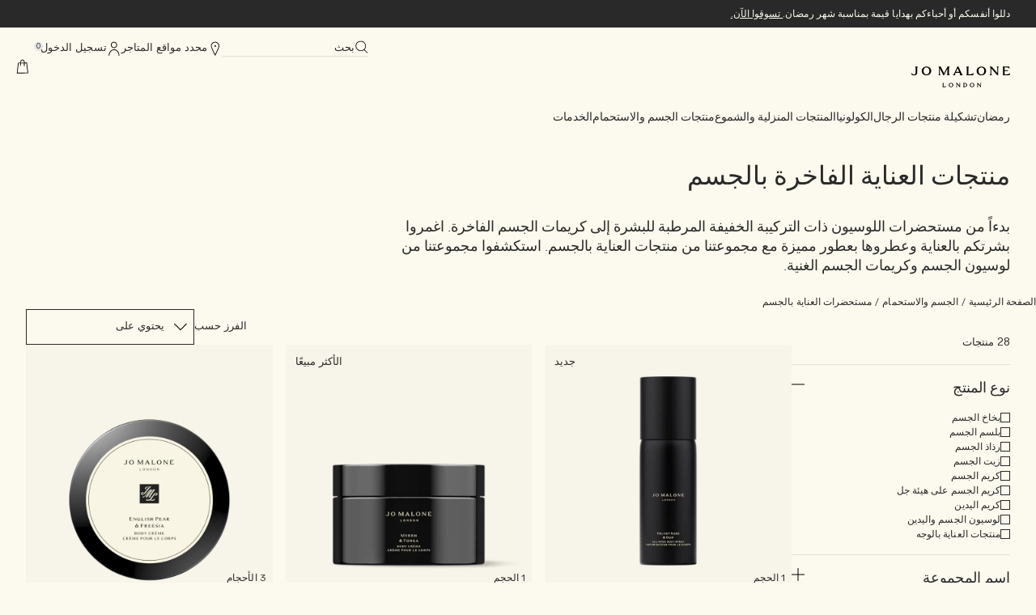

--- FILE ---
content_type: text/html; charset=utf-8
request_url: https://www.jomalone-ae.com/ar/products/bath-body/body-care
body_size: 39451
content:
<!DOCTYPE html>
<html lang="ar-AE" dir="rtl" data-lang="ar-AE">
  <head>
    <meta content="VzUSNyczPDROJWAtPQN8YTFpOhIJcmJr3wBFTuPAcKVcDALSV8QpL1--" name="csrf-token">
    <title>العناية بالجسم | لوسيون الجسم | كريم الجسم | موقع التجارة الإلكترونية في فرنسا - اللغة الفرنسية</title>
<meta name="turbo-visit-control" content="reload">
<meta charset="utf-8">
<meta http-equiv="X-UA-Compatible" content="IE=edge">
<meta name="viewport" content="width=device-width, initial-scale=1.0">


<link rel="preconnect" href="https://assets.sdcdn.io">
<link rel="preconnect" href="https://assets.sdcdn.io" crossorigin>
<link rel="preconnect" href="https://sdcdn.io">
<link rel="preconnect" href="https://sdcdn.io" crossorigin>
<link rel="preconnect" href="https://cdn.cookielaw.org">
<link rel="preconnect" href="https://cdn.cookielaw.org" crossorigin>
<link rel="canonical" href="https://www.jomalone-ae.com/ar/products/bath-body/body-care"><link rel="alternate" href="https://www.jomalone-ae.com/ar-e-ae/products/bath-body/body-care" hreflang="ar-ae"><link rel="alternate" href="https://www.jomalone-sa.com/products/bath-body/body-care" hreflang="ar-sa"><link rel="alternate" href="https://www.jomalone.at/products/bath-body/body-care" hreflang="de-at"><link rel="alternate" href="https://www.jomalone.ch/products/bath-body/body-care" hreflang="de-ch"><link rel="alternate" href="https://www.jomalone.de/products/bath-body/body-care" hreflang="de-de"><link rel="alternate" href="https://www.jomalone-ae.com/products/bath-body/body-care" hreflang="en-ae"><link rel="alternate" href="https://www.jomalone-sa.com/en-e-sa/products/bath-body/body-care" hreflang="en-sa"><link rel="alternate" href="https://www.jomalone.co.za/products/bath-body/body-care" hreflang="en-za"><link rel="alternate" href="https://www.jomalone.es/products/bath-body/body-care" hreflang="es-es"><link rel="alternate" href="https://www.jomalone.be/fr/products/bath-body/body-care" hreflang="fr-be"><link rel="alternate" href="https://www.jomalone.ch/fr/products/bath-body/body-care" hreflang="fr-ch"><link rel="alternate" href="https://www.jomalone.fr/products/bath-body/body-care" hreflang="fr-fr"><link rel="alternate" href="https://www.jomalone.it/products/bath-body/body-care" hreflang="it-it"><link rel="alternate" href="https://www.jomalone.be/products/bath-body/body-care" hreflang="nl-be"><link rel="alternate" href="https://www.jomalone.nl/products/bath-body/body-care" hreflang="nl-nl"><link rel="alternate" href="https://www.jomalone.pt/products/bath-body/body-care" hreflang="pt-pt">
<meta name="description" content="اغمروا بشرتكم بالعناية وعطروها بعطور مميزة مع مجموعتنا من منتجات العناية بالجسم. استكشفوا مجموعتنا من لوسيون الجسم وكريمات الجسم الغنية."><meta property="og:description" content="اغمروا بشرتكم بالعناية وعطروها بعطور مميزة مع مجموعتنا من منتجات العناية بالجسم. استكشفوا مجموعتنا من لوسيون الجسم وكريمات الجسم الغنية."><meta property="og:title" content="العناية بالجسم | لوسيون الجسم | كريم الجسم | موقع التجارة الإلكترونية في فرنسا - اللغة الفرنسية"><meta property="og:type" content="website"><meta property="og:url" content="https://www.jomalone-ae.com/ar/products/bath-body/body-care">





<script type="application/ld+json">
  {"@type":"BreadcrumbList","@context":"https://schema.org","itemListElement":[{"name":"Home","position":1,"item":"https://www.jomalone-ae.com/ar","@type":"ListItem"},{"name":"الجسم والاستحمام","position":2,"item":"https://www.jomalone-ae.com/ar/products/ljsm-wlsthmm","@type":"ListItem"},{"name":"مستحضرات العناية بالجسم","position":3,"item":"https://www.jomalone-ae.com/ar/products/ljsm-wlsthmm/msthdrt-laany-bljsm","@type":"ListItem"}]}
</script>
<link rel="shortcut icon" type="image/x-icon" href="/brands/jo_malone/favicon-5f41531d9ebd67afed5c8b777cedc082.ico?vsn=d">
<link rel="apple-touch-icon" href="/brands/jo_malone/apple-touch-icon-af10a9bd757177348aa78d65f8b4e4c3.png?vsn=d">


<link rel="preload" as="image" fetchpriority="high" imagesizes="(min-width: 320px) and (max-width: 767px) 90vw, (min-width: 768px) and (max-width: 1339px) and (orientation: portrait) 45vw, (min-width: 1024px) and (max-width: 1439px) and (orientation: landscape) 45vw, (min-width: 1440px) 20vw, 333px" imagesrcset="https://sdcdn.io/jm/jm_sku_L2HD01_3000x3000_0S.png?width=335px&amp;height=418px 335w, https://sdcdn.io/jm/jm_sku_L2HD01_3000x3000_0S.png?width=650px&amp;height=750px 354w, https://sdcdn.io/jm/jm_sku_L2HD01_3000x3000_0S.png?width=650px&amp;height=750px 315w, https://sdcdn.io/jm/jm_sku_L2HD01_3000x3000_0S.png?width=650px&amp;height=750px 472w" media="(max-width: 1023px)">

  <link as="font" fetchpriority="high" href="/_fonts/jomalone2/MaloneSerif/MaloneSerif-Regular.woff2" rel="preload" type="font/woff2" crossorigin>

  <link as="font" fetchpriority="high" href="/_fonts/jomalone2/MaloneSerif/MaloneSerif-SemiBold.woff2" rel="preload" type="font/woff2" crossorigin>

  <link as="font" fetchpriority="high" href="/_fonts/jomalone2/LarsMalonePro/LarsMalonePro-Regular.woff2" rel="preload" type="font/woff2" crossorigin>

  <link as="font" fetchpriority="high" href="/_fonts/jomalone2/LarsMalonePro/LarsMalonePro-Bold.woff2" rel="preload" type="font/woff2" crossorigin>

  <link as="font" fetchpriority="high" href="/_fonts/darphin/Gotham/gotham-book-webfont.woff2" rel="preload" type="font/woff2" crossorigin>

  <link as="font" fetchpriority="high" href="/_fonts/darphin/Gotham/GothamPro-Medium.woff2" rel="preload" type="font/woff2" crossorigin>

<style>
  @font-face {
  font-family: "Malone Serif";
  src: url("/_fonts/jomalone2/MaloneSerif/MaloneSerif-Regular.woff2") format("woff2");
  font-display: swap;
  font-style: normal;
  font-weight: normal;
}

@font-face {
  font-family: "Malone Serif";
  src: url("/_fonts/jomalone2/MaloneSerif/MaloneSerif-SemiBold.woff2") format("woff2");
  font-display: swap;
  font-style: normal;
  font-weight: 600;
}

@font-face {
  font-family: "Lars Malone";
  src: url("/_fonts/jomalone2/LarsMalonePro/LarsMalonePro-Regular.woff2") format("woff2");
  font-display: swap;
  font-style: normal;
  font-weight: normal;
}

@font-face {
  font-family: "Lars Malone";
  src: url("/_fonts/jomalone2/LarsMalonePro/LarsMalonePro-Bold.woff2") format("woff2");
  font-display: swap;
  font-style: normal;
  font-weight: 700;
}

@font-face {
  font-family: 'Gotham Book';
  src: url('/_fonts/darphin/Gotham/gotham-book-webfont.woff2') format('woff2');
  font-weight: normal;
  font-style: normal;
  font-display: swap;
}

@font-face {
  font-family: 'Gotham Medium';
  src: url('/_fonts/darphin/Gotham/GothamPro-Medium.woff2') format('woff2');
  font-style: normal;
  font-weight: bold;
  font-display: swap;
}
</style>
<link phx-track-static rel="stylesheet" type="text/css" href="/assets/app-dac42de69e75c70be05ec1534aa5bcd2.css?vsn=d">
<link phx-track-static rel="stylesheet" type="text/css" href="/brands/default/vars-2e7a9e5aba9c486d87d03bd8e80ce7a6.css?vsn=d">
<link phx-track-static rel="stylesheet" type="text/css" href="/brands/default/token_vars-b5845b4b59c8358d00077bbdb3088661.css?vsn=d">
<link phx-track-static rel="stylesheet" href="/brands/jo_malone/vars-5f76bcdd37e277ba1302bcb196988221.css?vsn=d">
<link phx-track-static rel="stylesheet" type="text/css" href="/brands/jo_malone/token_vars-74e9c9de409d05a6561aca84e85e2947.css?vsn=d">
<link phx-track-static rel="stylesheet" type="text/css" href="/brands/jo_malone/token_vars_md-9c72e0657340604fb4e7572160aa5048.css?vsn=d">
<link phx-track-static rel="stylesheet" type="text/css" href="/brands/default/token_classes-8feca709a04d04cceb0177cad2f3ad02.css?vsn=d">
<link phx-track-static rel="stylesheet" type="text/css" href="/brands/default/rtl-2e5284d5d03a764567d5ee397482a13d.css?vsn=d">
<link phx-track-static rel="stylesheet" type="text/css" href="/brands/default/drupal_classes-0bc4424208fdd4725f65b6f9fa76315b.css?vsn=d">




  
  <style id="elc-styled-components-wrapper" data-styled="active"></style>
  
  


  <script src="https://js.sentry-cdn.com/52f2679b6ee3c36328869efbeab55e91.min.js" crossorigin="anonymous">
  </script>
  <script>
  if (window.Sentry) {
    Sentry.onLoad(function() {
      Sentry.init({
        dsn: "https://52f2679b6ee3c36328869efbeab55e91@o1412351.ingest.sentry.io/4506179240460288",
        denyUrls: [
          "akam/",
          "boomerang/",
          "braze",
          "maps/api",
          "otBannerSdk",
          "resources/",
          "scripttemplates",
          "sentryWrapped",
          "smartserve",
          "static/",
          "tag-builds",
          "tag/tag",
          "ymkmodule"
        ],
        ignoreErrors: [
          "_AutofillCallbackHandler",
          "AbortError",
          "Attempt to use history.replaceState() more than 100 times per 30 seconds",
          "Cannot read properties of null",
          "Cannot read properties of undefined",
          "Failed to fetch",
          "Failed to load script",
          "Failed to read the 'sessionStorage' property from 'Window': Access is denied for this document.",
          "Non-Error exception captured with keys",
          "NotAllowedError",
          "null is not an object",
          "PerformanceMonitoringJavascriptInterface",
          "Script error",
          "The operation is insecure",
          "The operation was aborted",
          "triggerType",
          "TypeError: null is not an object (evaluating 'window.top.document')",
          "undefined is not an object",
          "window.webkit.messageHandlers"
        ],
        environment: "prod",
        release: "sha-194e739"
      });
      Sentry.setTag('tenant', "jomalone-ae.com");
      Sentry.setTag('region', "emea");
    });
  }
  </script>

<script defer phx-track-static type="text/javascript" src="/assets/app-0ddd7ed2e9591b7c4e33664aa80889c8.js?vsn=d">
</script>
    
  
<script>(window.BOOMR_mq=window.BOOMR_mq||[]).push(["addVar",{"rua.upush":"false","rua.cpush":"false","rua.upre":"false","rua.cpre":"false","rua.uprl":"false","rua.cprl":"false","rua.cprf":"false","rua.trans":"SJ-d2dbe4ed-8b50-4272-a6c8-715852309d76","rua.cook":"true","rua.ims":"false","rua.ufprl":"false","rua.cfprl":"false","rua.isuxp":"false","rua.texp":"norulematch","rua.ceh":"false","rua.ueh":"false","rua.ieh.st":"0"}]);</script>
                              <script>!function(e){var n="https://s.go-mpulse.net/boomerang/";if("False"=="True")e.BOOMR_config=e.BOOMR_config||{},e.BOOMR_config.PageParams=e.BOOMR_config.PageParams||{},e.BOOMR_config.PageParams.pci=!0,n="https://s2.go-mpulse.net/boomerang/";if(window.BOOMR_API_key="HPBBF-CRASS-2XNZ7-MKBFH-WGZ8T",function(){function e(){if(!r){var e=document.createElement("script");e.id="boomr-scr-as",e.src=window.BOOMR.url,e.async=!0,o.appendChild(e),r=!0}}function t(e){r=!0;var n,t,a,i,d=document,O=window;if(window.BOOMR.snippetMethod=e?"if":"i",t=function(e,n){var t=d.createElement("script");t.id=n||"boomr-if-as",t.src=window.BOOMR.url,BOOMR_lstart=(new Date).getTime(),e=e||d.body,e.appendChild(t)},!window.addEventListener&&window.attachEvent&&navigator.userAgent.match(/MSIE [67]\./))return window.BOOMR.snippetMethod="s",void t(o,"boomr-async");a=document.createElement("IFRAME"),a.src="about:blank",a.title="",a.role="presentation",a.loading="eager",i=(a.frameElement||a).style,i.width=0,i.height=0,i.border=0,i.display="none",o.appendChild(a);try{O=a.contentWindow,d=O.document.open()}catch(_){n=document.domain,a.src="javascript:var d=document.open();d.domain='"+n+"';void 0;",O=a.contentWindow,d=O.document.open()}if(n)d._boomrl=function(){this.domain=n,t()},d.write("<bo"+"dy onload='document._boomrl();'>");else if(O._boomrl=function(){t()},O.addEventListener)O.addEventListener("load",O._boomrl,!1);else if(O.attachEvent)O.attachEvent("onload",O._boomrl);d.close()}function a(e){window.BOOMR_onload=e&&e.timeStamp||(new Date).getTime()}if(!window.BOOMR||!window.BOOMR.version&&!window.BOOMR.snippetExecuted){window.BOOMR=window.BOOMR||{},window.BOOMR.snippetStart=(new Date).getTime(),window.BOOMR.snippetExecuted=!0,window.BOOMR.snippetVersion=14,window.BOOMR.url=n+"HPBBF-CRASS-2XNZ7-MKBFH-WGZ8T";var i=document.currentScript||document.getElementsByTagName("script")[0],o=i.parentNode,r=!1,d=document.createElement("link");if(d.relList&&"function"==typeof d.relList.supports&&d.relList.supports("preload")&&"as"in d)window.BOOMR.snippetMethod="p",d.href=window.BOOMR.url,d.rel="preload",d.as="script",d.addEventListener("load",e),d.addEventListener("error",function(){t(!0)}),setTimeout(function(){if(!r)t(!0)},3e3),BOOMR_lstart=(new Date).getTime(),o.appendChild(d);else t(!1);if(window.addEventListener)window.addEventListener("load",a,!1);else if(window.attachEvent)window.attachEvent("onload",a)}}(),"".length>0)if(e&&"performance"in e&&e.performance&&"function"==typeof e.performance.setResourceTimingBufferSize)e.performance.setResourceTimingBufferSize();!function(){if(BOOMR=e.BOOMR||{},BOOMR.plugins=BOOMR.plugins||{},!BOOMR.plugins.AK){var n="false"=="true"?1:0,t="cookiepresent",a="amiyhrqxeeo4y2l6vdka-f-c499fe9ac-clientnsv4-s.akamaihd.net",i="false"=="true"?2:1,o={"ak.v":"39","ak.cp":"1459506","ak.ai":parseInt("944143",10),"ak.ol":"0","ak.cr":9,"ak.ipv":4,"ak.proto":"h2","ak.rid":"25463b2d","ak.r":44332,"ak.a2":n,"ak.m":"dscx","ak.n":"essl","ak.bpcip":"3.17.131.0","ak.cport":48366,"ak.gh":"23.33.28.201","ak.quicv":"","ak.tlsv":"tls1.3","ak.0rtt":"","ak.0rtt.ed":"","ak.csrc":"-","ak.acc":"","ak.t":"1769908436","ak.ak":"hOBiQwZUYzCg5VSAfCLimQ==ye9gV5WpaA7kv0QISwnTEQgQU8AD03+icczA6XwDZc7xMKF7xlc82iIeIstVV4tEWaSt8d4w0Yo7JpVEjQLL9ny1i+6/8y6nzGTstPPw2KZmSMzxdfDuRiP9hTm69vgMJyFOlz0JU3gVTC9zVg8In1XpUN0XdCcBtgSoAcBjVZYzPXndFJiFHhx0g7fi+WHMLXQhYGLUQIW7EbLeReCMQ/kNkSDR91WOg4S5LPZofUeEsB1kbfkUria1HGCN1q3Oq9qdXP7agkkUjZ33yqBSWBMqgI+rCsoWmABQmobrORgvjDuzu9/3lLqPIsXMU/OZLVAtiek3sfbYlslw9Hpev2mrfkgiaphzOSaOv6+8KV3wgqxvNBvMZUSlL47U47g38cDSsfpGchX4mpjd3+NhrDDRYKf6aggR451J2S+ruM0=","ak.pv":"144","ak.dpoabenc":"","ak.tf":i};if(""!==t)o["ak.ruds"]=t;var r={i:!1,av:function(n){var t="http.initiator";if(n&&(!n[t]||"spa_hard"===n[t]))o["ak.feo"]=void 0!==e.aFeoApplied?1:0,BOOMR.addVar(o)},rv:function(){var e=["ak.bpcip","ak.cport","ak.cr","ak.csrc","ak.gh","ak.ipv","ak.m","ak.n","ak.ol","ak.proto","ak.quicv","ak.tlsv","ak.0rtt","ak.0rtt.ed","ak.r","ak.acc","ak.t","ak.tf"];BOOMR.removeVar(e)}};BOOMR.plugins.AK={akVars:o,akDNSPreFetchDomain:a,init:function(){if(!r.i){var e=BOOMR.subscribe;e("before_beacon",r.av,null,null),e("onbeacon",r.rv,null,null),r.i=!0}return this},is_complete:function(){return!0}}}}()}(window);</script></head>
  <body class="overflow-x-hidden bg-bg text-body">
    <div id="phx-GI_6WKoLM16seObC" data-phx-main data-phx-session="SFMyNTY.[base64].IiC5stGte5Pydb1SUWFgw56xVD_WfCkKKBnWlt0oS_Q" data-phx-static="SFMyNTY.[base64].YEYBinWcdK4Gb736KjVxzlrlmtM_80_D47TxnOo9vlc">
  

  <div class="relative font-body max-md:h-full">
    <div id="hook-relay" phx-hook="HookRelay"></div>
    
    <section class="search_overlay fixed max-xl:top-0 hidden w-full h-full pt-4 m-auto bg-transparent min-h-96" data-controller="search" id="predictive_search_section" phx-hook="predictiveSearch">
      <div></div>
    </section>
    <div class="min-h-screen">
      <header class="layout-header" data-controller="header-scroll mobile-header gnav-account " data-header-scroll-target="header" data-gnav-account-user-account-path-value="/account/index.tmpl" phx-update="ignore" id="enterprise-header" vulcan-id="header">
  <div class="skip-link">
    <p>
      <a href="#main-content">::elc_general.skip_link::</a>
    </p>
  </div>

  <div class="promo-bar">
  <div class="promo-bar-inner-container">
    <p class="promo-bar-paragraph">
      





<a href="/ar/products/most-loved" class="promo-bar-left-text">
  
  
  
    دللوا أنفسكم أو أحباءكم بهدايا قيمة بمناسبة شهر رمضان.<u>  تسوقوا الآن.</u>
  
</a>




      
    </p>

    
  </div>
</div>

  <div class="gnav-desktop-overlay-shadow"></div>

  <div class="header-background relative w-full">
    <div class="header-container">
      
      <div>
  <div class="utility-nav">
    <button aria-label="::elc_general.aria_menu::" class="mobile-header-secondary-links-inner-container" type="button" id="menu-button" data-action="mobile-header#toggleSidebar keydown.enter-&gt;mobile-header#focusSidebarOnOpen">
  
  <svg class="header-secondary-links-icon" fill="none" height="19" viewbox="0 0 19 19" width="19" xmlns="http://www.w3.org/2000/svg"><path d="M0.890721 4.76006C0.645079 4.76006 0.445903 4.54271 0.445903 4.27465C0.445903 4.00659 0.645079 3.78924 0.890721 3.78924H17.7765C18.0221 3.78924 18.2213 4.00659 18.2213 4.27465C18.2213 4.54271 18.0221 4.76006 17.7765 4.76006H0.890721Z" fill="black"></path><path d="M0.891138 3.91195C0.707716 3.91195 0.558534 4.07409 0.558309 4.2742C0.558309 4.47451 0.707577 4.6374 0.891138 4.6374H17.7767L17.8435 4.62973C17.9949 4.59588 18.1087 4.44945 18.1087 4.2742C18.1084 4.07418 17.96 3.9121 17.7767 3.91195H0.891138ZM17.7767 3.66663C18.0842 3.66677 18.3333 3.93869 18.3335 4.2742C18.3335 4.56789 18.1429 4.81341 17.8891 4.87027L17.7767 4.88273H0.891138C0.583416 4.88273 0.333496 4.61 0.333496 4.2742C0.333721 3.9386 0.583555 3.66663 0.891138 3.66663H17.7767Z" fill="black"></path><path d="M0.890735 15.544C0.645093 15.544 0.445917 15.3266 0.445917 15.0586C0.445917 14.7905 0.645093 14.5731 0.890735 14.5731H17.7765C18.0221 14.5731 18.2213 14.7905 18.2213 15.0586C18.2213 15.3266 18.0221 15.544 17.7765 15.544H0.890735Z" fill="black"></path><path d="M0.891152 14.6959C0.70773 14.6959 0.558548 14.858 0.558323 15.0581C0.558323 15.2584 0.707591 15.4213 0.891152 15.4213H17.7767L17.8435 15.4136C17.9949 15.3798 18.1087 15.2333 18.1087 15.0581C18.1085 14.8581 17.96 14.696 17.7767 14.6959H0.891152ZM17.7767 14.4505C18.0842 14.4507 18.3333 14.7226 18.3335 15.0581C18.3335 15.3518 18.1429 15.5973 17.8891 15.6542L17.7767 15.6666H0.891152C0.58343 15.6666 0.33351 15.3939 0.33351 15.0581C0.333735 14.7225 0.583568 14.4505 0.891152 14.4505H17.7767Z" fill="black"></path></svg>

  <span class="screen-reader-only levelOne">
    ::elc_general.menu::
  </span>
  
</button>





    <a href="/ar" title="Jo Malone London" class="utility-nav-logo">
  
  <svg class="header-brand-logo" fill="black" viewbox="0 0 2000 417.12" xmlns="http://www.w3.org/2000/svg"><title>Jomalone Logo</title><path d="M1111.44 173l-1.71 2h142l10.74-50.18-2.73 2.53c-24 22.34-45.46 30.65-79 30.65h-24.89V30.48c0-13.63 2.38-20.61 9.44-27.66l2-2h-56.19l2 2c6.62 6.61 9.44 14.89 9.44 27.66v104.21c0 23.68-5.25 31.64-11.1 38.31zm-391.13 0l-2 2h57.79l-2-2c-7.68-7.67-10.23-14.4-10.23-39.07V30.48c0-8.29 1.33-18.91 11.77-27.59l2.5-2.08H730.2l-67.69 133.73L595.19 1.45l-.33-.64h-48.53l2.23 2c10 9.16 11.82 16.49 11.82 27.63v104.25c0 26.41-6 32.43-11.86 38.26l-2 2h44.2l-2.32-2.06c-6.92-6.14-10.18-11.91-10.18-38.21V37.87l68.6 136.44.33.65h14.46l68.93-134.71v93.63c0 24.65-2.54 31.38-10.23 39.12zM74.1 2.9c11.76 9.41 11.76 22.2 11.76 35.73v83.86c0 13.85-4.3 37.09-33 37.09-20 0-33-11.48-50.46-29L0 128.24l4.55 39.9.7.24a153.54 153.54 0 0049.22 8.19c42.31 0 64.67-18.7 64.67-54.08V38.63c0-13.53 0-26.32 11.8-35.73l2.62-2.09H71.48zM307.33 0c-55.44 0-97.25 37.61-97.25 87.49 0 54.11 37.53 89.08 95.61 89.08 57.2 0 95.63-35.8 95.63-89.08C401.32 36 362.67 0 307.33 0zm-.81 159.58c-35.82 0-59.89-29-59.89-72.09 0-42.82 23.51-70.49 59.89-70.49 35.38 0 58.25 27.67 58.25 70.49 0 43.12-23.41 72.09-58.25 72.09zm1690.84-29c-24.59 23-45.87 27.38-76.54 27.38h-29.75V91.1h61.49l6.62-17h-68.11V17.81h27.31c28.77 0 41.9 0 70.07 24.14l2.53 2.18-8.12-43.32h-137.13l1.76 2c6.83 7.58 10.3 15.2 10.3 35.86v98.51c0 16.74-.94 25.75-9.51 35.88l-1.63 1.94H1991l9-46.85zM1419.47 0c-55.44 0-97.25 37.61-97.25 87.49 0 54.11 37.54 89.08 95.63 89.08 57.19 0 95.61-35.8 95.61-89.08C1513.46 36 1474.82 0 1419.47 0zm-.83 159.58c-36.38 0-59.88-28.3-59.88-72.09 0-42.82 23.5-70.49 59.88-70.49 35.4 0 58.27 27.67 58.27 70.49 0 43.12-23.42 72.09-58.27 72.09zM1728.07 2.82c8.19 8.19 11.85 15.42 11.85 36.62v88.89L1628 1.21l-.35-.4h-42.45l2 2c12.25 12.24 14.31 20.93 14.31 35.81v96.89c0 19.3-4.36 27.46-13.52 37.47l-1.8 2h46.86l-1.81-2c-8.25-9-11.93-16.54-11.93-37.47V36.89l119.26 137.66.35.41h18.82V39.44c0-20.83 4.17-28.95 11.87-36.62l2-2h-45.57zM1016.6 136.66L955.58 1.5l-.32-.69h-23.5L872 130.13c-9.27 20.09-19.83 35.27-29.76 42.72l-2.81 2.15h53.36l-1.74-2c-6.87-7.73-7.09-20.3-.61-35.4l5.39-12.32h79.88l6.2 14c5 11.52 4.51 22.63-1.58 34l-.93 1.72h64.83l-2.73-2.11c-10.89-8.44-19.03-23.81-24.9-36.23zM905 104.22l30.79-70.79 30.77 70.79zM667.49 405.36h-17.34v-53.15c0-11.44 1.64-15.25 5.55-20l.8-1h-26l.6.91c3 4.6 4.78 7.72 4.78 18.41v48.83c0 6.87-1.8 12.95-4.71 15.87l-1 1h67.12l4.49-26.84-1.34 1.45c-9.31 10.16-19.17 14.52-32.95 14.52zm136.66-74.89c-12.47 0-24.1 4.13-32.74 11.64-9.33 8.1-14.25 19.19-14.25 32.08 0 28.19 22.82 42.93 45.37 42.93 27.67 0 47-18 47-43.74-.01-24.86-19.09-42.91-45.38-42.91zm-.81 75.7c-16.91 0-28.73-13.15-28.73-32 0-19.91 11.28-32.78 28.73-32.78 13.89 0 28.73 8.4 28.73 32 0 19.61-11.55 32.78-28.73 32.78zm590.81-73.92c4.83 5.63 6.38 10.48 6.38 20v37.54l-51.08-58.27-.18-.2h-21.38l1.2 1c5.79 5 7.94 9.92 7.94 18.29v48.83a22.15 22.15 0 01-6.35 15.87l-1 1h24.83l-1-1c-3.66-3.64-5.52-9-5.52-15.87V353l55.13 63.13.18.2h8.18v-64.12c0-9.58 1.56-15.19 5.58-20l.82-1h-24.55zm-311.82-.97h-33l.81 1c3.76 4.52 5.55 8.9 5.55 21.62v44.76c0 8.89-3.24 15.16-5.43 16.6l-1.64 1.08h33.7c11.9 0 23.61-4 32.13-10.91 9.72-7.92 14.86-19 14.86-32 .01-28.97-24.31-42.15-46.98-42.15zm0 74.89h-10v-64.76h10c14 0 30.35 8.37 30.35 32 0 22.59-15.24 32.76-30.35 32.76zm147.67-75.7c-12.48 0-24.11 4.13-32.75 11.64-9.32 8.1-14.25 19.19-14.25 32.08 0 28.19 22.82 42.93 45.35 42.93 27.23 0 47-18.39 47-43.74-.04-28.17-22.86-42.91-45.35-42.91zm-.82 75.7c-16.91 0-28.72-13.15-28.72-32 0-19.91 11.27-32.78 28.72-32.78 18.25 0 28.71 11.65 28.71 32-.04 19.91-11.31 32.78-28.75 32.78zm-259.85-73.93c4.06 4.87 5.57 10.74 5.57 21.62v35.05l-50.25-57.43-.17-.2h-22.4l1.42 1.06c6.43 4.82 8.72 9.61 8.72 18.26v48.83a22.15 22.15 0 01-6.36 15.87l-1 1h24.85l-1-1c-3.67-3.67-5.54-9-5.54-15.87V353l54.35 63.11.17.21h8.17v-62.46c0-11.05 1.46-16.71 5.57-21.61l.81-1h-23.71z" data-name="Layer 2"></path></svg>

  <span class="screen-reader-only">Jo Malone London</span>
</a>



    <div class="desktop-header-secondary-links-container">
      <div class="vulcan-loading" phx-connected="[[&quot;remove_class&quot;,{&quot;names&quot;:[&quot;vulcan-loading&quot;]}]]">
        <button aria-label="بحث" class="desktop-header-search-container" type="button" vulcan-id="search-icon-desktop" vulcan-toggle="predictive">
  
  <svg class="header-search-icon" fill="none" height="17" viewbox="0 0 17 17" width="17" xmlns="http://www.w3.org/2000/svg"><path d="M16.3335 16.0201L16.0227 16.3429L15.7119 16.6666L11.2293 12.3659L11.8509 11.7203L16.3335 16.0201Z" fill="black"></path><path d="M13.0643 7.29618C13.0643 4.14171 10.4268 1.56247 7.14674 1.56247C3.86683 1.56265 1.23002 4.14182 1.23002 7.29618C1.23022 10.4504 3.86696 13.0288 7.14674 13.029C10.4267 13.029 13.0641 10.4505 13.0643 7.29618ZM13.9609 7.29618C13.9607 10.9692 10.8975 13.9249 7.14674 13.9249C3.39613 13.9247 0.333691 10.9691 0.333496 7.29618C0.333496 3.62311 3.39601 0.66681 7.14674 0.666626C10.8976 0.666626 13.9609 3.623 13.9609 7.29618Z" fill="black"></path></svg>

  <span class="header-search-text levelOne">
    بحث
  </span>
  
</button>




      </div>

      





<a href="/ar/store-locator" class="desktop-header-secondary-links-inner-container desktop-header-accessibility-location" phx-click="[[&quot;dispatch&quot;,{&quot;detail&quot;:{&quot;event_name&quot;:&quot;analytics.gnavPromo&quot;,&quot;payload&quot;:{&quot;promo_pos&quot;:[&quot;&quot;],&quot;promo_name&quot;:&quot;محدد مواقع المتاجر&quot;}},&quot;event&quot;:&quot;phx:trackEvent&quot;}]]">
  
  <svg class="header-secondary-links-icon" fill="none" height="19" viewbox="0 0 19 19" width="19" xmlns="http://www.w3.org/2000/svg"><path d="M8.33473 0.745459C11.3781 0.230378 14.2575 2.2921 14.7657 5.38911L14.7945 5.58405C14.9159 6.55552 14.7428 7.44518 14.4287 8.24266L14.4251 8.25273C13.2551 11.0253 11.93 13.7951 10.609 16.4784C10.3736 17.034 10.1388 17.5113 9.9098 17.9766L9.87646 18.0452L9.83681 18.0846C9.84628 18.0719 9.84666 18.0664 9.83231 18.0956C9.81274 18.1353 9.76513 18.237 9.66831 18.3353L9.34213 18.6666L9.01594 18.3353C8.91912 18.237 8.87151 18.1353 8.85194 18.0956C8.84965 18.0909 8.84807 18.0867 8.84654 18.0837L8.81139 18.048L8.77805 17.9857C7.14545 14.8273 5.5849 11.6566 4.25647 8.3232C2.81449 4.70486 5.27891 1.26274 8.33473 0.745459ZM13.8556 5.54286C13.432 2.96245 11.0327 1.23872 8.48611 1.6698C5.95201 2.09885 3.91409 4.96547 5.11159 7.97085C6.35245 11.0845 7.80217 14.0622 9.33402 17.0422C9.48039 16.7383 9.62732 16.4276 9.77194 16.0849L9.77734 16.0721L9.78365 16.0593C11.1006 13.3841 12.4137 10.6375 13.5718 7.89397C13.8221 7.25827 13.9581 6.58188 13.8952 5.85677L13.8556 5.54286Z" fill="black"></path><path d="M9.34208 7.20084C9.89951 7.20084 10.3514 6.74187 10.3514 6.17571C10.3514 5.60955 9.89951 5.15059 9.34208 5.15059C8.78466 5.15059 8.33277 5.60955 8.33277 6.17571C8.33277 6.74187 8.78466 7.20084 9.34208 7.20084Z" fill="black"></path></svg>

  <span class="desktop-header-secondary-links-text levelOne">
    محدد مواقع المتاجر
  </span>
  
</a>




      <div id="gnav-account-container" phx-update="ignore">
  <a href="/ar/sign-in" title="Account" class="desktop-header-secondary-links-inner-container desktop-header-accessibility-account" phx-click="[[&quot;dispatch&quot;,{&quot;detail&quot;:{&quot;event_name&quot;:&quot;analytics.gnavPromo&quot;,&quot;payload&quot;:{&quot;promo_pos&quot;:[&quot;gnav&quot;],&quot;promo_name&quot;:&quot;تسجيل الدخول&quot;}},&quot;event&quot;:&quot;phx:trackEvent&quot;}]]" data-gnav-account-target="accountLink">
    
  <svg class="header-secondary-links-icon" fill="none" height="19" viewbox="0 0 19 19" width="19" xmlns="http://www.w3.org/2000/svg"><path d="M12.4171 4.81882C12.4171 3.06304 11.0187 1.63962 9.29376 1.63959C7.56881 1.63959 6.17041 3.06301 6.17041 4.81882C6.17044 6.57459 7.56884 7.99805 9.29376 7.99805C11.0186 7.99801 12.4171 6.57457 12.4171 4.81882ZM13.373 4.81882C13.3729 7.11192 11.5466 8.97097 9.29376 8.97101C7.04093 8.97101 5.21458 7.11194 5.21455 4.81882C5.21455 2.52566 7.04091 0.666626 9.29376 0.666626C11.5466 0.666662 13.373 2.52568 13.373 4.81882Z" fill="black"></path><path d="M9.37363 10.5228C11.6257 10.5228 13.379 11.6311 14.5553 13.1985C15.7241 14.756 16.3335 16.7763 16.3335 18.6666H15.3776C15.3776 16.9728 14.8272 15.1644 13.7954 13.7895C12.7709 12.4243 11.2829 11.4958 9.37363 11.4958C7.63083 11.4958 6.11736 12.4183 5.02465 13.799C3.92912 15.1833 3.28936 16.9912 3.28936 18.6666H2.3335C2.3335 16.758 3.05463 14.7371 4.27976 13.189C5.50782 11.6372 7.27524 10.5228 9.37363 10.5228Z" fill="black"></path></svg>

    <span class="desktop-header-secondary-links-text" data-gnav-account-target="accountText">
      تسجيل الدخول
    </span>
  </a>
</div>
      <button id="cart-icon" type="button" phx-update="ignore" class="ufc-cart-icon-container" data-action="click-&gt;cart-icon#handleCartIconClick mouseenter-&gt;cart-icon#handleMouseEnter setCartIconCount@window-&gt;cart-icon#setItemsCount" data-cart-target="cartButton" data-controller="cart cart-icon" data-cart-icon-is-drawer-disabled-value="false" data-cart-icon-cart-icon-url-value="/ar/cart" data-mounted="true" tabindex="0" aria-label="View items in shopping cart">
  
  <svg class="ufc-cart-icon-svg" fill="none" height="19" viewbox="0 0 19 19" width="19" xmlns="http://www.w3.org/2000/svg"><path d="M16.8335 18.5797L16.3194 18.5834L1.8335 18.6666L3.49798 4.69082L15.169 4.6048L16.8335 18.5797ZM4.30568 5.63154L2.86699 17.713L15.8 17.639L14.3613 5.55754L4.30568 5.63154Z" fill="black"></path><path d="M11.205 3.6331C11.2049 2.5774 10.3716 1.61382 9.3335 1.61382C8.29547 1.61396 7.46295 2.57748 7.46285 3.6331V8.77979H6.54895V3.6331C6.54904 2.11553 7.73367 0.666763 9.3335 0.666626C10.9334 0.666626 12.1189 2.11546 12.1189 3.6331V8.86026H11.205V3.6331Z" fill="black"></path></svg>

  <span data-cart-icon-target="itemsCount" class="ufc-cart-icon-count" aria-hidden="true">
    0
  </span>
</button>
    </div>
  </div>

  
  <div class="vulcan-loading" phx-connected="[[&quot;remove_class&quot;,{&quot;names&quot;:[&quot;vulcan-loading&quot;]}]]">
    <button aria-label="بحث" class="mobile-header-search-container" type="button" vulcan-toggle="predictive">
  
  <svg class="header-search-icon" fill="none" height="17" viewbox="0 0 17 17" width="17" xmlns="http://www.w3.org/2000/svg"><path d="M16.3335 16.0201L16.0227 16.3429L15.7119 16.6666L11.2293 12.3659L11.8509 11.7203L16.3335 16.0201Z" fill="black"></path><path d="M13.0643 7.29618C13.0643 4.14171 10.4268 1.56247 7.14674 1.56247C3.86683 1.56265 1.23002 4.14182 1.23002 7.29618C1.23022 10.4504 3.86696 13.0288 7.14674 13.029C10.4267 13.029 13.0641 10.4505 13.0643 7.29618ZM13.9609 7.29618C13.9607 10.9692 10.8975 13.9249 7.14674 13.9249C3.39613 13.9247 0.333691 10.9691 0.333496 7.29618C0.333496 3.62311 3.39601 0.66681 7.14674 0.666626C10.8976 0.666626 13.9609 3.623 13.9609 7.29618Z" fill="black"></path></svg>

  <span class="header-search-text levelOne">
    بحث
  </span>
  
</button>




  </div>
</div>

      
      <div class="gnav-desktop-header-bottom-row">
        
        <div class="desktop-header-brand-logo-container items-center">
          
          

<a href="/ar" title="Jo Malone London" class="desktop-header-brand-logo">
  
  <svg class="header-brand-logo" fill="black" viewbox="0 0 2000 417.12" xmlns="http://www.w3.org/2000/svg"><title>Jomalone Logo</title><path d="M1111.44 173l-1.71 2h142l10.74-50.18-2.73 2.53c-24 22.34-45.46 30.65-79 30.65h-24.89V30.48c0-13.63 2.38-20.61 9.44-27.66l2-2h-56.19l2 2c6.62 6.61 9.44 14.89 9.44 27.66v104.21c0 23.68-5.25 31.64-11.1 38.31zm-391.13 0l-2 2h57.79l-2-2c-7.68-7.67-10.23-14.4-10.23-39.07V30.48c0-8.29 1.33-18.91 11.77-27.59l2.5-2.08H730.2l-67.69 133.73L595.19 1.45l-.33-.64h-48.53l2.23 2c10 9.16 11.82 16.49 11.82 27.63v104.25c0 26.41-6 32.43-11.86 38.26l-2 2h44.2l-2.32-2.06c-6.92-6.14-10.18-11.91-10.18-38.21V37.87l68.6 136.44.33.65h14.46l68.93-134.71v93.63c0 24.65-2.54 31.38-10.23 39.12zM74.1 2.9c11.76 9.41 11.76 22.2 11.76 35.73v83.86c0 13.85-4.3 37.09-33 37.09-20 0-33-11.48-50.46-29L0 128.24l4.55 39.9.7.24a153.54 153.54 0 0049.22 8.19c42.31 0 64.67-18.7 64.67-54.08V38.63c0-13.53 0-26.32 11.8-35.73l2.62-2.09H71.48zM307.33 0c-55.44 0-97.25 37.61-97.25 87.49 0 54.11 37.53 89.08 95.61 89.08 57.2 0 95.63-35.8 95.63-89.08C401.32 36 362.67 0 307.33 0zm-.81 159.58c-35.82 0-59.89-29-59.89-72.09 0-42.82 23.51-70.49 59.89-70.49 35.38 0 58.25 27.67 58.25 70.49 0 43.12-23.41 72.09-58.25 72.09zm1690.84-29c-24.59 23-45.87 27.38-76.54 27.38h-29.75V91.1h61.49l6.62-17h-68.11V17.81h27.31c28.77 0 41.9 0 70.07 24.14l2.53 2.18-8.12-43.32h-137.13l1.76 2c6.83 7.58 10.3 15.2 10.3 35.86v98.51c0 16.74-.94 25.75-9.51 35.88l-1.63 1.94H1991l9-46.85zM1419.47 0c-55.44 0-97.25 37.61-97.25 87.49 0 54.11 37.54 89.08 95.63 89.08 57.19 0 95.61-35.8 95.61-89.08C1513.46 36 1474.82 0 1419.47 0zm-.83 159.58c-36.38 0-59.88-28.3-59.88-72.09 0-42.82 23.5-70.49 59.88-70.49 35.4 0 58.27 27.67 58.27 70.49 0 43.12-23.42 72.09-58.27 72.09zM1728.07 2.82c8.19 8.19 11.85 15.42 11.85 36.62v88.89L1628 1.21l-.35-.4h-42.45l2 2c12.25 12.24 14.31 20.93 14.31 35.81v96.89c0 19.3-4.36 27.46-13.52 37.47l-1.8 2h46.86l-1.81-2c-8.25-9-11.93-16.54-11.93-37.47V36.89l119.26 137.66.35.41h18.82V39.44c0-20.83 4.17-28.95 11.87-36.62l2-2h-45.57zM1016.6 136.66L955.58 1.5l-.32-.69h-23.5L872 130.13c-9.27 20.09-19.83 35.27-29.76 42.72l-2.81 2.15h53.36l-1.74-2c-6.87-7.73-7.09-20.3-.61-35.4l5.39-12.32h79.88l6.2 14c5 11.52 4.51 22.63-1.58 34l-.93 1.72h64.83l-2.73-2.11c-10.89-8.44-19.03-23.81-24.9-36.23zM905 104.22l30.79-70.79 30.77 70.79zM667.49 405.36h-17.34v-53.15c0-11.44 1.64-15.25 5.55-20l.8-1h-26l.6.91c3 4.6 4.78 7.72 4.78 18.41v48.83c0 6.87-1.8 12.95-4.71 15.87l-1 1h67.12l4.49-26.84-1.34 1.45c-9.31 10.16-19.17 14.52-32.95 14.52zm136.66-74.89c-12.47 0-24.1 4.13-32.74 11.64-9.33 8.1-14.25 19.19-14.25 32.08 0 28.19 22.82 42.93 45.37 42.93 27.67 0 47-18 47-43.74-.01-24.86-19.09-42.91-45.38-42.91zm-.81 75.7c-16.91 0-28.73-13.15-28.73-32 0-19.91 11.28-32.78 28.73-32.78 13.89 0 28.73 8.4 28.73 32 0 19.61-11.55 32.78-28.73 32.78zm590.81-73.92c4.83 5.63 6.38 10.48 6.38 20v37.54l-51.08-58.27-.18-.2h-21.38l1.2 1c5.79 5 7.94 9.92 7.94 18.29v48.83a22.15 22.15 0 01-6.35 15.87l-1 1h24.83l-1-1c-3.66-3.64-5.52-9-5.52-15.87V353l55.13 63.13.18.2h8.18v-64.12c0-9.58 1.56-15.19 5.58-20l.82-1h-24.55zm-311.82-.97h-33l.81 1c3.76 4.52 5.55 8.9 5.55 21.62v44.76c0 8.89-3.24 15.16-5.43 16.6l-1.64 1.08h33.7c11.9 0 23.61-4 32.13-10.91 9.72-7.92 14.86-19 14.86-32 .01-28.97-24.31-42.15-46.98-42.15zm0 74.89h-10v-64.76h10c14 0 30.35 8.37 30.35 32 0 22.59-15.24 32.76-30.35 32.76zm147.67-75.7c-12.48 0-24.11 4.13-32.75 11.64-9.32 8.1-14.25 19.19-14.25 32.08 0 28.19 22.82 42.93 45.35 42.93 27.23 0 47-18.39 47-43.74-.04-28.17-22.86-42.91-45.35-42.91zm-.82 75.7c-16.91 0-28.72-13.15-28.72-32 0-19.91 11.27-32.78 28.72-32.78 18.25 0 28.71 11.65 28.71 32-.04 19.91-11.31 32.78-28.75 32.78zm-259.85-73.93c4.06 4.87 5.57 10.74 5.57 21.62v35.05l-50.25-57.43-.17-.2h-22.4l1.42 1.06c6.43 4.82 8.72 9.61 8.72 18.26v48.83a22.15 22.15 0 01-6.36 15.87l-1 1h24.85l-1-1c-3.67-3.67-5.54-9-5.54-15.87V353l54.35 63.11.17.21h8.17v-62.46c0-11.05 1.46-16.71 5.57-21.61l.81-1h-23.71z" data-name="Layer 2"></path></svg>

</a>
        </div>

        
        <div class="gnav-desktop-container">
  <nav id="desktop-nav" phx-hook="accessibilityDesktopNav" class="gnav-desktop-top-level-container">
    <div class="gnav-desktop-top-level-row">
      <div class="gnav-desktop-nav-item-group navbar-level-2-content-group">
        <div class="gnav-desktop-nav-item">
          







<p class="gnav-desktop-top-level-title levelOne">
  رمضان
</p>


          <button id="رمضان" phx-hook="accessibilitySubNavToggle" data-accessibility="trigger" class="gnav-desktop-top-level-accessibility-trigger-container" aria-label="::elc_general.view_menu::">
            
  <svg class="gnav-desktop-top-level-accessibility-trigger-icon" fill="currentColor" height="16" role="button" viewbox="0 0 16 16" width="16" xmlns="http://www.w3.org/2000/svg"><path fill-rule="evenodd" clip-rule="evenodd" d="M8 10.9228L0.677179 3.6L0 4.27718L8 12.2772L16 4.27718L15.3228 3.6L8 10.9228Z" fill="currentColor"></path></svg>

          </button>
        </div>

        
        <div class="gnav-desktop-sub-nav-container">
          <div class="gnav-desktop-sub-nav-content">
            <div class="gnav-desktop-sub-nav-content-column space-y-4">
              







<p class="gnav-desktop-sub-nav-category-title levelOne">
  أفكار لهدايا رمضان
</p>


              
                





<a href="/ar/product/cologne-intense" title="كولونيا Intense Amber Labdanum الجديدة" class="gnav-desktop-sub-nav-item-text" phx-click="[[&quot;dispatch&quot;,{&quot;detail&quot;:{&quot;event_name&quot;:&quot;analytics.gnavPromo&quot;,&quot;payload&quot;:{&quot;promo_pos&quot;:[&quot;&quot;],&quot;promo_name&quot;:&quot;كولونيا Intense Amber Labdanum الجديدة&quot;}},&quot;event&quot;:&quot;phx:trackEvent&quot;}]]">
  
  
  
    كولونيا Intense Amber Labdanum الجديدة
  
</a>









<a href="/ar/product/taif-rose-cologne-intense" title="Taif Rose Cologne Intense" class="gnav-desktop-sub-nav-item-text" phx-click="[[&quot;dispatch&quot;,{&quot;detail&quot;:{&quot;event_name&quot;:&quot;analytics.gnavPromo&quot;,&quot;payload&quot;:{&quot;promo_pos&quot;:[&quot;&quot;],&quot;promo_name&quot;:&quot;Taif Rose Cologne Intense&quot;}},&quot;event&quot;:&quot;phx:trackEvent&quot;}]]">
  
  
  
    Taif Rose Cologne Intense
  
</a>









<a href="/ar/product/myrrh-tonka-cologne-intense" title="الكولونيا المركزة Myrrh &amp; Tonka" class="gnav-desktop-sub-nav-item-text" phx-click="[[&quot;dispatch&quot;,{&quot;detail&quot;:{&quot;event_name&quot;:&quot;analytics.gnavPromo&quot;,&quot;payload&quot;:{&quot;promo_pos&quot;:[&quot;&quot;],&quot;promo_name&quot;:&quot;الكولونيا المركزة Myrrh &amp; Tonka&quot;}},&quot;event&quot;:&quot;phx:trackEvent&quot;}]]">
  
  
  
    الكولونيا المركزة Myrrh & Tonka
  
</a>









<a href="/ar/products/most-loved" title="المنتجات الأكثر مبيعاً" class="gnav-desktop-sub-nav-item-text" phx-click="[[&quot;dispatch&quot;,{&quot;detail&quot;:{&quot;event_name&quot;:&quot;analytics.gnavPromo&quot;,&quot;payload&quot;:{&quot;promo_pos&quot;:[&quot;&quot;],&quot;promo_name&quot;:&quot;المنتجات الأكثر مبيعاً&quot;}},&quot;event&quot;:&quot;phx:trackEvent&quot;}]]">
  
  
  
    المنتجات الأكثر مبيعاً
  
</a>




              
            </div><div class="gnav-desktop-sub-nav-content-column space-y-4">
              







<p class="gnav-desktop-sub-nav-category-title levelOne">
  حسب الفئة
</p>


              
                





<a href="/ar/cologne-intense-collection" title="الكولونيا المركزة" class="gnav-desktop-sub-nav-item-text" phx-click="[[&quot;dispatch&quot;,{&quot;detail&quot;:{&quot;event_name&quot;:&quot;analytics.gnavPromo&quot;,&quot;payload&quot;:{&quot;promo_pos&quot;:[&quot;&quot;],&quot;promo_name&quot;:&quot;الكولونيا المركزة&quot;}},&quot;event&quot;:&quot;phx:trackEvent&quot;}]]">
  
  
  
    الكولونيا المركزة
  
</a>









<a href="/ar/colognes" title="الكولونيا" class="gnav-desktop-sub-nav-item-text" phx-click="[[&quot;dispatch&quot;,{&quot;detail&quot;:{&quot;event_name&quot;:&quot;analytics.gnavPromo&quot;,&quot;payload&quot;:{&quot;promo_pos&quot;:[&quot;&quot;],&quot;promo_name&quot;:&quot;الكولونيا&quot;}},&quot;event&quot;:&quot;phx:trackEvent&quot;}]]">
  
  
  
    الكولونيا
  
</a>









<a href="/ar/home-scents" title="المنتجات المنزلية" class="gnav-desktop-sub-nav-item-text" phx-click="[[&quot;dispatch&quot;,{&quot;detail&quot;:{&quot;event_name&quot;:&quot;analytics.gnavPromo&quot;,&quot;payload&quot;:{&quot;promo_pos&quot;:[&quot;&quot;],&quot;promo_name&quot;:&quot;المنتجات المنزلية&quot;}},&quot;event&quot;:&quot;phx:trackEvent&quot;}]]">
  
  
  
    المنتجات المنزلية
  
</a>









<a href="/ar/bath-body" title="منتجات الجسم والاستحمام" class="gnav-desktop-sub-nav-item-text" phx-click="[[&quot;dispatch&quot;,{&quot;detail&quot;:{&quot;event_name&quot;:&quot;analytics.gnavPromo&quot;,&quot;payload&quot;:{&quot;promo_pos&quot;:[&quot;&quot;],&quot;promo_name&quot;:&quot;منتجات الجسم والاستحمام&quot;}},&quot;event&quot;:&quot;phx:trackEvent&quot;}]]">
  
  
  
    منتجات الجسم والاستحمام
  
</a>




              
            </div><div class="gnav-desktop-sub-nav-content-column space-y-4">
              







<p class="gnav-desktop-sub-nav-category-title levelOne">
  حسب السعر والحجم
</p>


              
                





<a href="/ar/products/gift-under-1000" title="أقل من 1000 درهم إماراتي" class="gnav-desktop-sub-nav-item-text" phx-click="[[&quot;dispatch&quot;,{&quot;detail&quot;:{&quot;event_name&quot;:&quot;analytics.gnavPromo&quot;,&quot;payload&quot;:{&quot;promo_pos&quot;:[&quot;&quot;],&quot;promo_name&quot;:&quot;أقل من 1000 درهم إماراتي&quot;}},&quot;event&quot;:&quot;phx:trackEvent&quot;}]]">
  
  
  
    أقل من 1000 درهم إماراتي
  
</a>









<a href="/ar/products/gift-under-2000" title="أقل من 2000 درهم إماراتي" class="gnav-desktop-sub-nav-item-text" phx-click="[[&quot;dispatch&quot;,{&quot;detail&quot;:{&quot;event_name&quot;:&quot;analytics.gnavPromo&quot;,&quot;payload&quot;:{&quot;promo_pos&quot;:[&quot;&quot;],&quot;promo_name&quot;:&quot;أقل من 2000 درهم إماراتي&quot;}},&quot;event&quot;:&quot;phx:trackEvent&quot;}]]">
  
  
  
    أقل من 2000 درهم إماراتي
  
</a>









<a href="/ar/products/gift-under-3000" title="أقل من 3000 درهم إماراتي" class="gnav-desktop-sub-nav-item-text" phx-click="[[&quot;dispatch&quot;,{&quot;detail&quot;:{&quot;event_name&quot;:&quot;analytics.gnavPromo&quot;,&quot;payload&quot;:{&quot;promo_pos&quot;:[&quot;&quot;],&quot;promo_name&quot;:&quot;أقل من 3000 درهم إماراتي&quot;}},&quot;event&quot;:&quot;phx:trackEvent&quot;}]]">
  
  
  
    أقل من 3000 درهم إماراتي
  
</a>









<a href="/ar/products/little-luxuries" title="المنتجات الفاخرة الصغيرة" class="gnav-desktop-sub-nav-item-text" phx-click="[[&quot;dispatch&quot;,{&quot;detail&quot;:{&quot;event_name&quot;:&quot;analytics.gnavPromo&quot;,&quot;payload&quot;:{&quot;promo_pos&quot;:[&quot;&quot;],&quot;promo_name&quot;:&quot;المنتجات الفاخرة الصغيرة&quot;}},&quot;event&quot;:&quot;phx:trackEvent&quot;}]]">
  
  
  
    المنتجات الفاخرة الصغيرة
  
</a>









<a href="/ar/products/grand-gestures" title="لفتات رائعة" class="gnav-desktop-sub-nav-item-text" phx-click="[[&quot;dispatch&quot;,{&quot;detail&quot;:{&quot;event_name&quot;:&quot;analytics.gnavPromo&quot;,&quot;payload&quot;:{&quot;promo_pos&quot;:[&quot;&quot;],&quot;promo_name&quot;:&quot;لفتات رائعة&quot;}},&quot;event&quot;:&quot;phx:trackEvent&quot;}]]">
  
  
  
    لفتات رائعة
  
</a>




              
            </div><div class="gnav-desktop-sub-nav-content-column space-y-4">
              







<p class="gnav-desktop-sub-nav-category-title levelOne">
  الخدمات
</p>


              
                





<a href="/ar/coming-soon" title="هديتنا للترحيب بكم" class="gnav-desktop-sub-nav-item-text" phx-click="[[&quot;dispatch&quot;,{&quot;detail&quot;:{&quot;event_name&quot;:&quot;analytics.gnavPromo&quot;,&quot;payload&quot;:{&quot;promo_pos&quot;:[&quot;&quot;],&quot;promo_name&quot;:&quot;هديتنا للترحيب بكم&quot;}},&quot;event&quot;:&quot;phx:trackEvent&quot;}]]">
  
  
  
    هديتنا للترحيب بكم
  
</a>









<a href="/ar/complimentary-benefits" title="خدمة تغليف الهدايا مجاناً" class="gnav-desktop-sub-nav-item-text" phx-click="[[&quot;dispatch&quot;,{&quot;detail&quot;:{&quot;event_name&quot;:&quot;analytics.gnavPromo&quot;,&quot;payload&quot;:{&quot;promo_pos&quot;:[&quot;&quot;],&quot;promo_name&quot;:&quot;خدمة تغليف الهدايا مجاناً&quot;}},&quot;event&quot;:&quot;phx:trackEvent&quot;}]]">
  
  
  
    خدمة تغليف الهدايا مجاناً
  
</a>









<a href="/ar/complimentary-benefits" title="التوصيل المجاني" class="gnav-desktop-sub-nav-item-text" phx-click="[[&quot;dispatch&quot;,{&quot;detail&quot;:{&quot;event_name&quot;:&quot;analytics.gnavPromo&quot;,&quot;payload&quot;:{&quot;promo_pos&quot;:[&quot;&quot;],&quot;promo_name&quot;:&quot;التوصيل المجاني&quot;}},&quot;event&quot;:&quot;phx:trackEvent&quot;}]]">
  
  
  
    التوصيل المجاني
  
</a>









<a href="/ar/personalisation" title="إضفاء لمسة خاصة على الهدايا" class="gnav-desktop-sub-nav-item-text" phx-click="[[&quot;dispatch&quot;,{&quot;detail&quot;:{&quot;event_name&quot;:&quot;analytics.gnavPromo&quot;,&quot;payload&quot;:{&quot;promo_pos&quot;:[&quot;&quot;],&quot;promo_name&quot;:&quot;إضفاء لمسة خاصة على الهدايا&quot;}},&quot;event&quot;:&quot;phx:trackEvent&quot;}]]">
  
  
  
    إضفاء لمسة خاصة على الهدايا
  
</a>









<a href="/ar/complimentary-benefits" title="ابتكار طقم الهدايا الخاص بكم" class="gnav-desktop-sub-nav-item-text" phx-click="[[&quot;dispatch&quot;,{&quot;detail&quot;:{&quot;event_name&quot;:&quot;analytics.gnavPromo&quot;,&quot;payload&quot;:{&quot;promo_pos&quot;:[&quot;&quot;],&quot;promo_name&quot;:&quot;ابتكار طقم الهدايا الخاص بكم&quot;}},&quot;event&quot;:&quot;phx:trackEvent&quot;}]]">
  
  
  
    ابتكار طقم الهدايا الخاص بكم
  
</a>




              
            </div>

            
            <div class="ml-auto">
              <div class="desktop-sub-menu-tout-container">
                <div class="desktop-sub-menu-tout">
  <a href="/ar/products/most-loved">
    <img src="https://www.jomalone-ae.com/media/export/cms/65192/box_GNAV.jpg" alt="/products/most-loved" class="desktop-sub-menu-tout-image">
    <div class="desktop-sub-menu-tout-text">
      <p style="font-size: 16px"><b>صمموا بأنفسكم طقم هدايا في صندوق على شكل قلب</b><br>اختاروا منتجين من منتجاتكم المفضلة</p>
    </div>
  </a>
</div>
<div class="desktop-sub-menu-tout">
  <a href="/ar/products/most-loved">
    <img src="https://www.jomalone-ae.com/media/export/cms/65192/Gift_box_334x220_gnav.jpg" alt="/products/most-loved" class="desktop-sub-menu-tout-image">
    <div class="desktop-sub-menu-tout-text">
      <p style="font-size: 16px"><b>أفكار لهدايا رمضان</b><br>استكشفوا تشكيلة هدايانا المختارة لتقديمها لأحبائكم</p>
    </div>
  </a>
</div>

              </div>
            </div>
          </div>
        </div>
      </div><div class="gnav-desktop-nav-item-group navbar-level-2-content-group">
        <div class="gnav-desktop-nav-item">
          





<a href="/ar/gents" class="gnav-desktop-top-level-title" phx-click="[[&quot;dispatch&quot;,{&quot;detail&quot;:{&quot;event_name&quot;:&quot;analytics.gnavPromo&quot;,&quot;payload&quot;:{&quot;promo_pos&quot;:[&quot;&quot;],&quot;promo_name&quot;:&quot;تشكيلة منتجات الرجال&quot;}},&quot;event&quot;:&quot;phx:trackEvent&quot;}]]" aria-label="::elc_general.view_menu::">
  
  
  
    تشكيلة منتجات الرجال
  
</a>




          <button id="تشكيلة منتجات الرجال" phx-hook="accessibilitySubNavToggle" data-accessibility="trigger" class="gnav-desktop-top-level-accessibility-trigger-container" aria-label="::elc_general.view_menu::">
            
  <svg class="gnav-desktop-top-level-accessibility-trigger-icon" fill="currentColor" height="16" role="button" viewbox="0 0 16 16" width="16" xmlns="http://www.w3.org/2000/svg"><path fill-rule="evenodd" clip-rule="evenodd" d="M8 10.9228L0.677179 3.6L0 4.27718L8 12.2772L16 4.27718L15.3228 3.6L8 10.9228Z" fill="currentColor"></path></svg>

          </button>
        </div>

        
        <div class="gnav-desktop-sub-nav-container">
          <div class="gnav-desktop-sub-nav-content">
            <div class="gnav-desktop-sub-nav-content-column space-y-4">
              





<a href="/ar/tom-hardy-cypress-grapevine" class="gnav-desktop-sub-nav-category-title" phx-click="[[&quot;dispatch&quot;,{&quot;detail&quot;:{&quot;event_name&quot;:&quot;analytics.gnavPromo&quot;,&quot;payload&quot;:{&quot;promo_pos&quot;:[&quot;&quot;],&quot;promo_name&quot;:&quot;توم هاردي سفير Jo Malone London&quot;}},&quot;event&quot;:&quot;phx:trackEvent&quot;}]]">
  
  
  
    توم هاردي سفير Jo Malone London
  
</a>




              
                





<a href="/ar/product/cypress-grapevine-cologne-intense" title="تسوقوا الكولونيا المركزة Cypress &amp; Grapevine" class="gnav-desktop-sub-nav-item-text" phx-click="[[&quot;dispatch&quot;,{&quot;detail&quot;:{&quot;event_name&quot;:&quot;analytics.gnavPromo&quot;,&quot;payload&quot;:{&quot;promo_pos&quot;:[&quot;&quot;],&quot;promo_name&quot;:&quot;تسوقوا الكولونيا المركزة Cypress &amp; Grapevine&quot;}},&quot;event&quot;:&quot;phx:trackEvent&quot;}]]">
  
  
  
    تسوقوا الكولونيا المركزة Cypress & Grapevine
  
</a>









<a href="/ar/product/cypress-grapevine-all-over-body-spray" title="تسوقوا بخاخ الجسم Cypress &amp; Grapevine" class="gnav-desktop-sub-nav-item-text" phx-click="[[&quot;dispatch&quot;,{&quot;detail&quot;:{&quot;event_name&quot;:&quot;analytics.gnavPromo&quot;,&quot;payload&quot;:{&quot;promo_pos&quot;:[&quot;&quot;],&quot;promo_name&quot;:&quot;تسوقوا بخاخ الجسم Cypress &amp; Grapevine&quot;}},&quot;event&quot;:&quot;phx:trackEvent&quot;}]]">
  
  
  
    تسوقوا بخاخ الجسم Cypress & Grapevine
  
</a>









<a href="/ar/product/cypress-grapevine-scented-candle" title="تسوقوا الشمعة الكلاسيكية Cypress &amp; Grapevine" class="gnav-desktop-sub-nav-item-text" phx-click="[[&quot;dispatch&quot;,{&quot;detail&quot;:{&quot;event_name&quot;:&quot;analytics.gnavPromo&quot;,&quot;payload&quot;:{&quot;promo_pos&quot;:[&quot;&quot;],&quot;promo_name&quot;:&quot;تسوقوا الشمعة الكلاسيكية Cypress &amp; Grapevine&quot;}},&quot;event&quot;:&quot;phx:trackEvent&quot;}]]">
  
  
  
    تسوقوا الشمعة الكلاسيكية Cypress & Grapevine
  
</a>









<a href="/ar/product/cypress-grapevine-body-hand-wash" title="تسوقوا غسول الجسم واليدين Cypress &amp; Grapevine" class="gnav-desktop-sub-nav-item-text" phx-click="[[&quot;dispatch&quot;,{&quot;detail&quot;:{&quot;event_name&quot;:&quot;analytics.gnavPromo&quot;,&quot;payload&quot;:{&quot;promo_pos&quot;:[&quot;&quot;],&quot;promo_name&quot;:&quot;تسوقوا غسول الجسم واليدين Cypress &amp; Grapevine&quot;}},&quot;event&quot;:&quot;phx:trackEvent&quot;}]]">
  
  
  
    تسوقوا غسول الجسم واليدين Cypress & Grapevine
  
</a>




              
            </div><div class="gnav-desktop-sub-nav-content-column space-y-4">
              





<a href="/ar/gents" class="gnav-desktop-sub-nav-category-title" phx-click="[[&quot;dispatch&quot;,{&quot;detail&quot;:{&quot;event_name&quot;:&quot;analytics.gnavPromo&quot;,&quot;payload&quot;:{&quot;promo_pos&quot;:[&quot;&quot;],&quot;promo_name&quot;:&quot;للرجال&quot;}},&quot;event&quot;:&quot;phx:trackEvent&quot;}]]">
  
  
  
    للرجال
  
</a>




              
                





<a href="/ar/products/gift-for-him" title="عرض الكل" class="gnav-desktop-sub-nav-item-text" phx-click="[[&quot;dispatch&quot;,{&quot;detail&quot;:{&quot;event_name&quot;:&quot;analytics.gnavPromo&quot;,&quot;payload&quot;:{&quot;promo_pos&quot;:[&quot;&quot;],&quot;promo_name&quot;:&quot;عرض الكل&quot;}},&quot;event&quot;:&quot;phx:trackEvent&quot;}]]">
  
  
  
    عرض الكل
  
</a>









<a href="/ar/products/gents/cologne" title="الكولونيا" class="gnav-desktop-sub-nav-item-text" phx-click="[[&quot;dispatch&quot;,{&quot;detail&quot;:{&quot;event_name&quot;:&quot;analytics.gnavPromo&quot;,&quot;payload&quot;:{&quot;promo_pos&quot;:[&quot;&quot;],&quot;promo_name&quot;:&quot;الكولونيا&quot;}},&quot;event&quot;:&quot;phx:trackEvent&quot;}]]">
  
  
  
    الكولونيا
  
</a>









<a href="/ar/products/gents/grooming" title="منتجات العناية بالجسم" class="gnav-desktop-sub-nav-item-text" phx-click="[[&quot;dispatch&quot;,{&quot;detail&quot;:{&quot;event_name&quot;:&quot;analytics.gnavPromo&quot;,&quot;payload&quot;:{&quot;promo_pos&quot;:[&quot;&quot;],&quot;promo_name&quot;:&quot;منتجات العناية بالجسم&quot;}},&quot;event&quot;:&quot;phx:trackEvent&quot;}]]">
  
  
  
    منتجات العناية بالجسم
  
</a>









<a href="/ar/products/gents/home" title="العطور المنزلية" class="gnav-desktop-sub-nav-item-text" phx-click="[[&quot;dispatch&quot;,{&quot;detail&quot;:{&quot;event_name&quot;:&quot;analytics.gnavPromo&quot;,&quot;payload&quot;:{&quot;promo_pos&quot;:[&quot;&quot;],&quot;promo_name&quot;:&quot;العطور المنزلية&quot;}},&quot;event&quot;:&quot;phx:trackEvent&quot;}]]">
  
  
  
    العطور المنزلية
  
</a>




              
            </div><div class="gnav-desktop-sub-nav-content-column space-y-4">
              





<a href="/ar/products/gents/bestsellers" class="gnav-desktop-sub-nav-category-title" phx-click="[[&quot;dispatch&quot;,{&quot;detail&quot;:{&quot;event_name&quot;:&quot;analytics.gnavPromo&quot;,&quot;payload&quot;:{&quot;promo_pos&quot;:[&quot;&quot;],&quot;promo_name&quot;:&quot;المنتجات الأكثر مبيعاً&quot;}},&quot;event&quot;:&quot;phx:trackEvent&quot;}]]">
  
  
  
    المنتجات الأكثر مبيعاً
  
</a>




              
                





<a href="/ar/products/gents/bestsellers" title="عرض الكل" class="gnav-desktop-sub-nav-item-text" phx-click="[[&quot;dispatch&quot;,{&quot;detail&quot;:{&quot;event_name&quot;:&quot;analytics.gnavPromo&quot;,&quot;payload&quot;:{&quot;promo_pos&quot;:[&quot;&quot;],&quot;promo_name&quot;:&quot;عرض الكل&quot;}},&quot;event&quot;:&quot;phx:trackEvent&quot;}]]">
  
  
  
    عرض الكل
  
</a>









<a href="/ar/products/scents/woody/myrrh-tonka" title="Myrrh &amp; Tonka" class="gnav-desktop-sub-nav-item-text" phx-click="[[&quot;dispatch&quot;,{&quot;detail&quot;:{&quot;event_name&quot;:&quot;analytics.gnavPromo&quot;,&quot;payload&quot;:{&quot;promo_pos&quot;:[&quot;&quot;],&quot;promo_name&quot;:&quot;Myrrh &amp; Tonka&quot;}},&quot;event&quot;:&quot;phx:trackEvent&quot;}]]">
  
  
  
    Myrrh & Tonka
  
</a>









<a href="/ar/products/scents/woody/wood-sage-sea-salt" title="Wood Sage &amp; Sea Salt" class="gnav-desktop-sub-nav-item-text" phx-click="[[&quot;dispatch&quot;,{&quot;detail&quot;:{&quot;event_name&quot;:&quot;analytics.gnavPromo&quot;,&quot;payload&quot;:{&quot;promo_pos&quot;:[&quot;&quot;],&quot;promo_name&quot;:&quot;Wood Sage &amp; Sea Salt&quot;}},&quot;event&quot;:&quot;phx:trackEvent&quot;}]]">
  
  
  
    Wood Sage & Sea Salt
  
</a>









<a href="/ar/products/scents/woody/oud-bergamot" title="Oud &amp; Bergamot" class="gnav-desktop-sub-nav-item-text" phx-click="[[&quot;dispatch&quot;,{&quot;detail&quot;:{&quot;event_name&quot;:&quot;analytics.gnavPromo&quot;,&quot;payload&quot;:{&quot;promo_pos&quot;:[&quot;&quot;],&quot;promo_name&quot;:&quot;Oud &amp; Bergamot&quot;}},&quot;event&quot;:&quot;phx:trackEvent&quot;}]]">
  
  
  
    Oud & Bergamot
  
</a>









<a href="/ar/product/english-oak-hazelnut-cologne" title="English Oak &amp; Hazelnut" class="gnav-desktop-sub-nav-item-text" phx-click="[[&quot;dispatch&quot;,{&quot;detail&quot;:{&quot;event_name&quot;:&quot;analytics.gnavPromo&quot;,&quot;payload&quot;:{&quot;promo_pos&quot;:[&quot;&quot;],&quot;promo_name&quot;:&quot;English Oak &amp; Hazelnut&quot;}},&quot;event&quot;:&quot;phx:trackEvent&quot;}]]">
  
  
  
    English Oak & Hazelnut
  
</a>




              
            </div><div class="gnav-desktop-sub-nav-content-column space-y-4">
              





<a href="/ar/products/gift-for-him" class="gnav-desktop-sub-nav-category-title" phx-click="[[&quot;dispatch&quot;,{&quot;detail&quot;:{&quot;event_name&quot;:&quot;analytics.gnavPromo&quot;,&quot;payload&quot;:{&quot;promo_pos&quot;:[&quot;&quot;],&quot;promo_name&quot;:&quot;هدايا للرجال&quot;}},&quot;event&quot;:&quot;phx:trackEvent&quot;}]]">
  
  
  
    هدايا للرجال
  
</a>




              
                





<a href="/ar/products/gift-for-him" title="تسوقوا جميع هدايا الرجال" class="gnav-desktop-sub-nav-item-text" phx-click="[[&quot;dispatch&quot;,{&quot;detail&quot;:{&quot;event_name&quot;:&quot;analytics.gnavPromo&quot;,&quot;payload&quot;:{&quot;promo_pos&quot;:[&quot;&quot;],&quot;promo_name&quot;:&quot;تسوقوا جميع هدايا الرجال&quot;}},&quot;event&quot;:&quot;phx:trackEvent&quot;}]]">
  
  
  
    تسوقوا جميع هدايا الرجال
  
</a>




              
            </div><div class="gnav-desktop-sub-nav-content-column space-y-4">
              





<a href="/ar/christmas-gifts" class="gnav-desktop-sub-nav-category-title" phx-click="[[&quot;dispatch&quot;,{&quot;detail&quot;:{&quot;event_name&quot;:&quot;analytics.gnavPromo&quot;,&quot;payload&quot;:{&quot;promo_pos&quot;:[&quot;&quot;],&quot;promo_name&quot;:&quot;الهدية المثالية&quot;}},&quot;event&quot;:&quot;phx:trackEvent&quot;}]]">
  
  
  
    الهدية المثالية
  
</a>




              
                





<a href="/ar/products/most-loved" title="المنتجات الأكثر مبيعاً" class="gnav-desktop-sub-nav-item-text" phx-click="[[&quot;dispatch&quot;,{&quot;detail&quot;:{&quot;event_name&quot;:&quot;analytics.gnavPromo&quot;,&quot;payload&quot;:{&quot;promo_pos&quot;:[&quot;&quot;],&quot;promo_name&quot;:&quot;المنتجات الأكثر مبيعاً&quot;}},&quot;event&quot;:&quot;phx:trackEvent&quot;}]]">
  
  
  
    المنتجات الأكثر مبيعاً
  
</a>









<a href="/ar/products/little-luxuries" title="المنتجات الفاخرة الصغيرة" class="gnav-desktop-sub-nav-item-text" phx-click="[[&quot;dispatch&quot;,{&quot;detail&quot;:{&quot;event_name&quot;:&quot;analytics.gnavPromo&quot;,&quot;payload&quot;:{&quot;promo_pos&quot;:[&quot;&quot;],&quot;promo_name&quot;:&quot;المنتجات الفاخرة الصغيرة&quot;}},&quot;event&quot;:&quot;phx:trackEvent&quot;}]]">
  
  
  
    المنتجات الفاخرة الصغيرة
  
</a>









<a href="/ar/products/grand-gestures" title="لفتات رائعة" class="gnav-desktop-sub-nav-item-text" phx-click="[[&quot;dispatch&quot;,{&quot;detail&quot;:{&quot;event_name&quot;:&quot;analytics.gnavPromo&quot;,&quot;payload&quot;:{&quot;promo_pos&quot;:[&quot;&quot;],&quot;promo_name&quot;:&quot;لفتات رائعة&quot;}},&quot;event&quot;:&quot;phx:trackEvent&quot;}]]">
  
  
  
    لفتات رائعة
  
</a>









<a href="/ar/products/gift-under-1000" title="أقل من 1000 درهم إماراتي" class="gnav-desktop-sub-nav-item-text" phx-click="[[&quot;dispatch&quot;,{&quot;detail&quot;:{&quot;event_name&quot;:&quot;analytics.gnavPromo&quot;,&quot;payload&quot;:{&quot;promo_pos&quot;:[&quot;&quot;],&quot;promo_name&quot;:&quot;أقل من 1000 درهم إماراتي&quot;}},&quot;event&quot;:&quot;phx:trackEvent&quot;}]]">
  
  
  
    أقل من 1000 درهم إماراتي
  
</a>









<a href="/ar/products/gift-under-2000" title="أقل من 2000 درهم إماراتي" class="gnav-desktop-sub-nav-item-text" phx-click="[[&quot;dispatch&quot;,{&quot;detail&quot;:{&quot;event_name&quot;:&quot;analytics.gnavPromo&quot;,&quot;payload&quot;:{&quot;promo_pos&quot;:[&quot;&quot;],&quot;promo_name&quot;:&quot;أقل من 2000 درهم إماراتي&quot;}},&quot;event&quot;:&quot;phx:trackEvent&quot;}]]">
  
  
  
    أقل من 2000 درهم إماراتي
  
</a>









<a href="/ar/products/gift-under-3000" title="أقل من 3000 درهم إماراتي" class="gnav-desktop-sub-nav-item-text" phx-click="[[&quot;dispatch&quot;,{&quot;detail&quot;:{&quot;event_name&quot;:&quot;analytics.gnavPromo&quot;,&quot;payload&quot;:{&quot;promo_pos&quot;:[&quot;&quot;],&quot;promo_name&quot;:&quot;أقل من 3000 درهم إماراتي&quot;}},&quot;event&quot;:&quot;phx:trackEvent&quot;}]]">
  
  
  
    أقل من 3000 درهم إماراتي
  
</a>




              
            </div>

            
            <div class="ml-auto">
              <div class="desktop-sub-menu-tout-container">
                <div class="desktop-sub-menu-tout">
  <a href="/ar/products/most-loved">
    <img src="https://www.jomalone-ae.com/media/export/cms/65192/box_GNAV.jpg" alt="/products/most-loved" class="desktop-sub-menu-tout-image">
    <div class="desktop-sub-menu-tout-text">
      <p style="font-size: 16px"><b>صمموا بأنفسكم طقم هدايا في صندوق على شكل قلب</b>اختاروا منتجين من منتجاتكم المفضلة</p>
    </div>
  </a>
</div>
<div class="desktop-sub-menu-tout">
  <a href="/ar/products/most-loved">
    <img src="https://www.jomalone-ae.com/media/export/cms/65192/Gift_box_334x220_gnav.jpg" alt="/products/most-loved" class="desktop-sub-menu-tout-image">
    <div class="desktop-sub-menu-tout-text">
      <p style="font-size: 16px"><b>أفكار لهدايا رمضان</b><br>استكشفوا تشكيلة هدايانا المختارة لتقديمها لأحبائكم</p>
    </div>
  </a>
</div>

              </div>
            </div>
          </div>
        </div>
      </div><div class="gnav-desktop-nav-item-group navbar-level-2-content-group">
        <div class="gnav-desktop-nav-item">
          





<a href="/ar/colognes" class="gnav-desktop-top-level-title" phx-click="[[&quot;dispatch&quot;,{&quot;detail&quot;:{&quot;event_name&quot;:&quot;analytics.gnavPromo&quot;,&quot;payload&quot;:{&quot;promo_pos&quot;:[&quot;&quot;],&quot;promo_name&quot;:&quot;الكولونيا&quot;}},&quot;event&quot;:&quot;phx:trackEvent&quot;}]]" aria-label="::elc_general.view_menu::">
  
  
  
    الكولونيا
  
</a>




          <button id="الكولونيا" phx-hook="accessibilitySubNavToggle" data-accessibility="trigger" class="gnav-desktop-top-level-accessibility-trigger-container" aria-label="::elc_general.view_menu::">
            
  <svg class="gnav-desktop-top-level-accessibility-trigger-icon" fill="currentColor" height="16" role="button" viewbox="0 0 16 16" width="16" xmlns="http://www.w3.org/2000/svg"><path fill-rule="evenodd" clip-rule="evenodd" d="M8 10.9228L0.677179 3.6L0 4.27718L8 12.2772L16 4.27718L15.3228 3.6L8 10.9228Z" fill="currentColor"></path></svg>

          </button>
        </div>

        
        <div class="gnav-desktop-sub-nav-container">
          <div class="gnav-desktop-sub-nav-content">
            <div class="gnav-desktop-sub-nav-content-column space-y-4">
              





<a href="/ar/products/colognes/colognes-bestsellers" class="gnav-desktop-sub-nav-category-title" phx-click="[[&quot;dispatch&quot;,{&quot;detail&quot;:{&quot;event_name&quot;:&quot;analytics.gnavPromo&quot;,&quot;payload&quot;:{&quot;promo_pos&quot;:[&quot;&quot;],&quot;promo_name&quot;:&quot;المنتجات الأكثر مبيعاً&quot;}},&quot;event&quot;:&quot;phx:trackEvent&quot;}]]">
  
  
  
    المنتجات الأكثر مبيعاً
  
</a>




              
                





<a href="/ar/product/cologne-intense" title="كولونيا Intense Amber Labdanum الجديدة" class="gnav-desktop-sub-nav-item-text" phx-click="[[&quot;dispatch&quot;,{&quot;detail&quot;:{&quot;event_name&quot;:&quot;analytics.gnavPromo&quot;,&quot;payload&quot;:{&quot;promo_pos&quot;:[&quot;&quot;],&quot;promo_name&quot;:&quot;كولونيا Intense Amber Labdanum الجديدة&quot;}},&quot;event&quot;:&quot;phx:trackEvent&quot;}]]">
  
  
  
    كولونيا Intense Amber Labdanum الجديدة
  
</a>









<a href="/ar/products/colognes/view-all-colognes" title="عرض الكل" class="gnav-desktop-sub-nav-item-text" phx-click="[[&quot;dispatch&quot;,{&quot;detail&quot;:{&quot;event_name&quot;:&quot;analytics.gnavPromo&quot;,&quot;payload&quot;:{&quot;promo_pos&quot;:[&quot;&quot;],&quot;promo_name&quot;:&quot;عرض الكل&quot;}},&quot;event&quot;:&quot;phx:trackEvent&quot;}]]">
  
  
  
    عرض الكل
  
</a>









<a href="/ar/product/myrrh-tonka-cologne-intense" title="الكولونيا المركزة Myrrh &amp; Tonka" class="gnav-desktop-sub-nav-item-text" phx-click="[[&quot;dispatch&quot;,{&quot;detail&quot;:{&quot;event_name&quot;:&quot;analytics.gnavPromo&quot;,&quot;payload&quot;:{&quot;promo_pos&quot;:[&quot;&quot;],&quot;promo_name&quot;:&quot;الكولونيا المركزة Myrrh &amp; Tonka&quot;}},&quot;event&quot;:&quot;phx:trackEvent&quot;}]]">
  
  
  
    الكولونيا المركزة Myrrh & Tonka
  
</a>









<a href="/ar/product/wood-sage-sea-salt-cologne" title="كولونيا Wood Sage &amp; Sea Salt" class="gnav-desktop-sub-nav-item-text" phx-click="[[&quot;dispatch&quot;,{&quot;detail&quot;:{&quot;event_name&quot;:&quot;analytics.gnavPromo&quot;,&quot;payload&quot;:{&quot;promo_pos&quot;:[&quot;&quot;],&quot;promo_name&quot;:&quot;كولونيا Wood Sage &amp; Sea Salt&quot;}},&quot;event&quot;:&quot;phx:trackEvent&quot;}]]">
  
  
  
    كولونيا Wood Sage & Sea Salt
  
</a>









<a href="/ar/product/english-pear-freesia-cologne" title="كولونيا English Pear &amp; Freesia" class="gnav-desktop-sub-nav-item-text" phx-click="[[&quot;dispatch&quot;,{&quot;detail&quot;:{&quot;event_name&quot;:&quot;analytics.gnavPromo&quot;,&quot;payload&quot;:{&quot;promo_pos&quot;:[&quot;&quot;],&quot;promo_name&quot;:&quot;كولونيا English Pear &amp; Freesia&quot;}},&quot;event&quot;:&quot;phx:trackEvent&quot;}]]">
  
  
  
    كولونيا English Pear & Freesia
  
</a>









<a href="/ar/product/lime-basil-mandarin-cologne" title="كولونيا Lime Basil &amp; Mandarin" class="gnav-desktop-sub-nav-item-text" phx-click="[[&quot;dispatch&quot;,{&quot;detail&quot;:{&quot;event_name&quot;:&quot;analytics.gnavPromo&quot;,&quot;payload&quot;:{&quot;promo_pos&quot;:[&quot;&quot;],&quot;promo_name&quot;:&quot;كولونيا Lime Basil &amp; Mandarin&quot;}},&quot;event&quot;:&quot;phx:trackEvent&quot;}]]">
  
  
  
    كولونيا Lime Basil & Mandarin
  
</a>









<a href="/ar/product/cypress-grapevine-cologne-intense" title="الكولونيا المركزة Cypress &amp; Grapevine" class="gnav-desktop-sub-nav-item-text" phx-click="[[&quot;dispatch&quot;,{&quot;detail&quot;:{&quot;event_name&quot;:&quot;analytics.gnavPromo&quot;,&quot;payload&quot;:{&quot;promo_pos&quot;:[&quot;&quot;],&quot;promo_name&quot;:&quot;الكولونيا المركزة Cypress &amp; Grapevine&quot;}},&quot;event&quot;:&quot;phx:trackEvent&quot;}]]">
  
  
  
    الكولونيا المركزة Cypress & Grapevine
  
</a>




              
            </div><div class="gnav-desktop-sub-nav-content-column space-y-4">
              





<a href="/ar/products/colognes/view-all-colognes" class="gnav-desktop-sub-nav-category-title" phx-click="[[&quot;dispatch&quot;,{&quot;detail&quot;:{&quot;event_name&quot;:&quot;analytics.gnavPromo&quot;,&quot;payload&quot;:{&quot;promo_pos&quot;:[&quot;&quot;],&quot;promo_name&quot;:&quot;الحجم&quot;}},&quot;event&quot;:&quot;phx:trackEvent&quot;}]]">
  
  
  
    الحجم
  
</a>




              
                





<a href="/ar/products/colognes/100ml-colognes" title="100 مل" class="gnav-desktop-sub-nav-item-text" phx-click="[[&quot;dispatch&quot;,{&quot;detail&quot;:{&quot;event_name&quot;:&quot;analytics.gnavPromo&quot;,&quot;payload&quot;:{&quot;promo_pos&quot;:[&quot;&quot;],&quot;promo_name&quot;:&quot;100 مل&quot;}},&quot;event&quot;:&quot;phx:trackEvent&quot;}]]">
  
  
  
    100 مل
  
</a>









<a href="/ar/products/colognes/50ml-cologne" title="50 مل" class="gnav-desktop-sub-nav-item-text" phx-click="[[&quot;dispatch&quot;,{&quot;detail&quot;:{&quot;event_name&quot;:&quot;analytics.gnavPromo&quot;,&quot;payload&quot;:{&quot;promo_pos&quot;:[&quot;&quot;],&quot;promo_name&quot;:&quot;50 مل&quot;}},&quot;event&quot;:&quot;phx:trackEvent&quot;}]]">
  
  
  
    50 مل
  
</a>









<a href="/ar/products/colognes/30ml-colognes" title="30 مل" class="gnav-desktop-sub-nav-item-text" phx-click="[[&quot;dispatch&quot;,{&quot;detail&quot;:{&quot;event_name&quot;:&quot;analytics.gnavPromo&quot;,&quot;payload&quot;:{&quot;promo_pos&quot;:[&quot;&quot;],&quot;promo_name&quot;:&quot;30 مل&quot;}},&quot;event&quot;:&quot;phx:trackEvent&quot;}]]">
  
  
  
    30 مل
  
</a>




              
            </div><div class="gnav-desktop-sub-nav-content-column space-y-4">
              





<a href="/ar/scents-collection" class="gnav-desktop-sub-nav-category-title" phx-click="[[&quot;dispatch&quot;,{&quot;detail&quot;:{&quot;event_name&quot;:&quot;analytics.gnavPromo&quot;,&quot;payload&quot;:{&quot;promo_pos&quot;:[&quot;&quot;],&quot;promo_name&quot;:&quot;العائلة العطرية&quot;}},&quot;event&quot;:&quot;phx:trackEvent&quot;}]]">
  
  
  
    العائلة العطرية
  
</a>




              
                





<a href="/ar/scents/citrus" title="رائحة الحمضيات المنعشة" class="gnav-desktop-sub-nav-item-text" phx-click="[[&quot;dispatch&quot;,{&quot;detail&quot;:{&quot;event_name&quot;:&quot;analytics.gnavPromo&quot;,&quot;payload&quot;:{&quot;promo_pos&quot;:[&quot;&quot;],&quot;promo_name&quot;:&quot;رائحة الحمضيات المنعشة&quot;}},&quot;event&quot;:&quot;phx:trackEvent&quot;}]]">
  
  
  
    رائحة الحمضيات المنعشة
  
</a>









<a href="/ar/scents/fruity" title="رائحة الفواكه الشهية" class="gnav-desktop-sub-nav-item-text" phx-click="[[&quot;dispatch&quot;,{&quot;detail&quot;:{&quot;event_name&quot;:&quot;analytics.gnavPromo&quot;,&quot;payload&quot;:{&quot;promo_pos&quot;:[&quot;&quot;],&quot;promo_name&quot;:&quot;رائحة الفواكه الشهية&quot;}},&quot;event&quot;:&quot;phx:trackEvent&quot;}]]">
  
  
  
    رائحة الفواكه الشهية
  
</a>









<a href="/ar/scents/light-floral" title="رائحة الزهور الرقيقة" class="gnav-desktop-sub-nav-item-text" phx-click="[[&quot;dispatch&quot;,{&quot;detail&quot;:{&quot;event_name&quot;:&quot;analytics.gnavPromo&quot;,&quot;payload&quot;:{&quot;promo_pos&quot;:[&quot;&quot;],&quot;promo_name&quot;:&quot;رائحة الزهور الرقيقة&quot;}},&quot;event&quot;:&quot;phx:trackEvent&quot;}]]">
  
  
  
    رائحة الزهور الرقيقة
  
</a>









<a href="/ar/scents/floral" title="رائحة الزهور الغنية" class="gnav-desktop-sub-nav-item-text" phx-click="[[&quot;dispatch&quot;,{&quot;detail&quot;:{&quot;event_name&quot;:&quot;analytics.gnavPromo&quot;,&quot;payload&quot;:{&quot;promo_pos&quot;:[&quot;&quot;],&quot;promo_name&quot;:&quot;رائحة الزهور الغنية&quot;}},&quot;event&quot;:&quot;phx:trackEvent&quot;}]]">
  
  
  
    رائحة الزهور الغنية
  
</a>









<a href="/ar/scents/woody" title="رائحة الأخشاب" class="gnav-desktop-sub-nav-item-text" phx-click="[[&quot;dispatch&quot;,{&quot;detail&quot;:{&quot;event_name&quot;:&quot;analytics.gnavPromo&quot;,&quot;payload&quot;:{&quot;promo_pos&quot;:[&quot;&quot;],&quot;promo_name&quot;:&quot;رائحة الأخشاب&quot;}},&quot;event&quot;:&quot;phx:trackEvent&quot;}]]">
  
  
  
    رائحة الأخشاب
  
</a>




              
            </div><div class="gnav-desktop-sub-nav-content-column space-y-4">
              





<a href="/ar/products/colognes/view-all-colognes" class="gnav-desktop-sub-nav-category-title" phx-click="[[&quot;dispatch&quot;,{&quot;detail&quot;:{&quot;event_name&quot;:&quot;analytics.gnavPromo&quot;,&quot;payload&quot;:{&quot;promo_pos&quot;:[&quot;&quot;],&quot;promo_name&quot;:&quot;المجموعات&quot;}},&quot;event&quot;:&quot;phx:trackEvent&quot;}]]">
  
  
  
    المجموعات
  
</a>




              
                





<a href="/ar/colognes" title="الكولونيا" class="gnav-desktop-sub-nav-item-text" phx-click="[[&quot;dispatch&quot;,{&quot;detail&quot;:{&quot;event_name&quot;:&quot;analytics.gnavPromo&quot;,&quot;payload&quot;:{&quot;promo_pos&quot;:[&quot;&quot;],&quot;promo_name&quot;:&quot;الكولونيا&quot;}},&quot;event&quot;:&quot;phx:trackEvent&quot;}]]">
  
  
  
    الكولونيا
  
</a>









<a href="/ar/cologne-intense-collection" title="الكولونيا المركزة" class="gnav-desktop-sub-nav-item-text" phx-click="[[&quot;dispatch&quot;,{&quot;detail&quot;:{&quot;event_name&quot;:&quot;analytics.gnavPromo&quot;,&quot;payload&quot;:{&quot;promo_pos&quot;:[&quot;&quot;],&quot;promo_name&quot;:&quot;الكولونيا المركزة&quot;}},&quot;event&quot;:&quot;phx:trackEvent&quot;}]]">
  
  
  
    الكولونيا المركزة
  
</a>









<a href="/ar/products/online-archive-collection" title="مجموعة Archive" class="gnav-desktop-sub-nav-item-text" phx-click="[[&quot;dispatch&quot;,{&quot;detail&quot;:{&quot;event_name&quot;:&quot;analytics.gnavPromo&quot;,&quot;payload&quot;:{&quot;promo_pos&quot;:[&quot;&quot;],&quot;promo_name&quot;:&quot;مجموعة Archive&quot;}},&quot;event&quot;:&quot;phx:trackEvent&quot;}]]">
  
  
  
    مجموعة Archive
  
</a>









<a href="/ar/products/oud-collection" title="مجموعة Oud" class="gnav-desktop-sub-nav-item-text" phx-click="[[&quot;dispatch&quot;,{&quot;detail&quot;:{&quot;event_name&quot;:&quot;analytics.gnavPromo&quot;,&quot;payload&quot;:{&quot;promo_pos&quot;:[&quot;&quot;],&quot;promo_name&quot;:&quot;مجموعة Oud&quot;}},&quot;event&quot;:&quot;phx:trackEvent&quot;}]]">
  
  
  
    مجموعة Oud
  
</a>









<a href="/ar/products/colognes/cologne-absolu" title="مجموعة كولونيا أبسولو" class="gnav-desktop-sub-nav-item-text" phx-click="[[&quot;dispatch&quot;,{&quot;detail&quot;:{&quot;event_name&quot;:&quot;analytics.gnavPromo&quot;,&quot;payload&quot;:{&quot;promo_pos&quot;:[&quot;&quot;],&quot;promo_name&quot;:&quot;مجموعة كولونيا أبسولو&quot;}},&quot;event&quot;:&quot;phx:trackEvent&quot;}]]">
  
  
  
    مجموعة كولونيا أبسولو
  
</a>




              
            </div><div class="gnav-desktop-sub-nav-content-column space-y-4">
              





<a href="/ar/christmas-gifts" class="gnav-desktop-sub-nav-category-title" phx-click="[[&quot;dispatch&quot;,{&quot;detail&quot;:{&quot;event_name&quot;:&quot;analytics.gnavPromo&quot;,&quot;payload&quot;:{&quot;promo_pos&quot;:[&quot;&quot;],&quot;promo_name&quot;:&quot;الهدية المثالية&quot;}},&quot;event&quot;:&quot;phx:trackEvent&quot;}]]">
  
  
  
    الهدية المثالية
  
</a>




              
                





<a href="/ar/products/most-loved" title="المنتجات الأكثر مبيعاً" class="gnav-desktop-sub-nav-item-text" phx-click="[[&quot;dispatch&quot;,{&quot;detail&quot;:{&quot;event_name&quot;:&quot;analytics.gnavPromo&quot;,&quot;payload&quot;:{&quot;promo_pos&quot;:[&quot;&quot;],&quot;promo_name&quot;:&quot;المنتجات الأكثر مبيعاً&quot;}},&quot;event&quot;:&quot;phx:trackEvent&quot;}]]">
  
  
  
    المنتجات الأكثر مبيعاً
  
</a>









<a href="/ar/products/little-luxuries" title="المنتجات الفاخرة الصغيرة" class="gnav-desktop-sub-nav-item-text" phx-click="[[&quot;dispatch&quot;,{&quot;detail&quot;:{&quot;event_name&quot;:&quot;analytics.gnavPromo&quot;,&quot;payload&quot;:{&quot;promo_pos&quot;:[&quot;&quot;],&quot;promo_name&quot;:&quot;المنتجات الفاخرة الصغيرة&quot;}},&quot;event&quot;:&quot;phx:trackEvent&quot;}]]">
  
  
  
    المنتجات الفاخرة الصغيرة
  
</a>









<a href="/ar/products/grand-gestures" title="لفتات رائعة" class="gnav-desktop-sub-nav-item-text" phx-click="[[&quot;dispatch&quot;,{&quot;detail&quot;:{&quot;event_name&quot;:&quot;analytics.gnavPromo&quot;,&quot;payload&quot;:{&quot;promo_pos&quot;:[&quot;&quot;],&quot;promo_name&quot;:&quot;لفتات رائعة&quot;}},&quot;event&quot;:&quot;phx:trackEvent&quot;}]]">
  
  
  
    لفتات رائعة
  
</a>









<a href="/ar/products/gift-under-1000" title="أقل من 1000 درهم إماراتي" class="gnav-desktop-sub-nav-item-text" phx-click="[[&quot;dispatch&quot;,{&quot;detail&quot;:{&quot;event_name&quot;:&quot;analytics.gnavPromo&quot;,&quot;payload&quot;:{&quot;promo_pos&quot;:[&quot;&quot;],&quot;promo_name&quot;:&quot;أقل من 1000 درهم إماراتي&quot;}},&quot;event&quot;:&quot;phx:trackEvent&quot;}]]">
  
  
  
    أقل من 1000 درهم إماراتي
  
</a>









<a href="/ar/products/gift-under-2000" title="أقل من 2000 درهم إماراتي" class="gnav-desktop-sub-nav-item-text" phx-click="[[&quot;dispatch&quot;,{&quot;detail&quot;:{&quot;event_name&quot;:&quot;analytics.gnavPromo&quot;,&quot;payload&quot;:{&quot;promo_pos&quot;:[&quot;&quot;],&quot;promo_name&quot;:&quot;أقل من 2000 درهم إماراتي&quot;}},&quot;event&quot;:&quot;phx:trackEvent&quot;}]]">
  
  
  
    أقل من 2000 درهم إماراتي
  
</a>









<a href="/ar/products/gift-under-3000" title="أقل من 3000 درهم إماراتي" class="gnav-desktop-sub-nav-item-text" phx-click="[[&quot;dispatch&quot;,{&quot;detail&quot;:{&quot;event_name&quot;:&quot;analytics.gnavPromo&quot;,&quot;payload&quot;:{&quot;promo_pos&quot;:[&quot;&quot;],&quot;promo_name&quot;:&quot;أقل من 3000 درهم إماراتي&quot;}},&quot;event&quot;:&quot;phx:trackEvent&quot;}]]">
  
  
  
    أقل من 3000 درهم إماراتي
  
</a>




              
            </div>

            
            <div class="ml-auto">
              <div class="desktop-sub-menu-tout-container">
                <div class="desktop-sub-menu-tout">
  <a href="/ar/products/most-loved">
    <img src="https://www.jomalone-ae.com/media/export/cms/65192/box_GNAV.jpg" alt="/products/most-loved" class="desktop-sub-menu-tout-image">
    <div class="desktop-sub-menu-tout-text">
      <p style="font-size: 16px"><b>صمموا بأنفسكم طقم هدايا في صندوق على شكل قلب</b><br>اختاروا منتجين من منتجاتكم المفضلة</p>
    </div>
  </a>
</div>
<div class="desktop-sub-menu-tout">
  <a href="/ar/products/most-loved">
    <img src="https://www.jomalone-ae.com/media/export/cms/65192/Gift_box_334x220_gnav.jpg" alt="/products/most-loved" class="desktop-sub-menu-tout-image">
    <div class="desktop-sub-menu-tout-text">
      <p style="font-size: 16px"><b>أفكار لهدايا رمضان</b><br>استكشفوا تشكيلة هدايانا المختارة لتقديمها لأحبائكم</p>
    </div>
  </a>
</div>
<div class="desktop-sub-menu-tout">
  <a href="/ar/product/taif-rose-cologne-intense">
    <img src="https://www.jomalone-ae.com/media/export/cms/65192/26dec_gnav2.jpg" alt="/product/taif-rose-cologne-intense" class="desktop-sub-menu-tout-image">
    <div class="desktop-sub-menu-tout-text">
      إزهار نادر: Taif Rose Cologne Intense
    </div>
  </a>
</div>

              </div>
            </div>
          </div>
        </div>
      </div><div class="gnav-desktop-nav-item-group navbar-level-2-content-group">
        <div class="gnav-desktop-nav-item">
          





<a href="/ar/home-scents" class="gnav-desktop-top-level-title" phx-click="[[&quot;dispatch&quot;,{&quot;detail&quot;:{&quot;event_name&quot;:&quot;analytics.gnavPromo&quot;,&quot;payload&quot;:{&quot;promo_pos&quot;:[&quot;&quot;],&quot;promo_name&quot;:&quot;المنتجات المنزلية والشموع&quot;}},&quot;event&quot;:&quot;phx:trackEvent&quot;}]]" aria-label="::elc_general.view_menu::">
  
  
  
    المنتجات المنزلية والشموع
  
</a>




          <button id="المنتجات المنزلية والشموع" phx-hook="accessibilitySubNavToggle" data-accessibility="trigger" class="gnav-desktop-top-level-accessibility-trigger-container" aria-label="::elc_general.view_menu::">
            
  <svg class="gnav-desktop-top-level-accessibility-trigger-icon" fill="currentColor" height="16" role="button" viewbox="0 0 16 16" width="16" xmlns="http://www.w3.org/2000/svg"><path fill-rule="evenodd" clip-rule="evenodd" d="M8 10.9228L0.677179 3.6L0 4.27718L8 12.2772L16 4.27718L15.3228 3.6L8 10.9228Z" fill="currentColor"></path></svg>

          </button>
        </div>

        
        <div class="gnav-desktop-sub-nav-container">
          <div class="gnav-desktop-sub-nav-content">
            <div class="gnav-desktop-sub-nav-content-column space-y-4">
              





<a href="/ar/home/candles" class="gnav-desktop-sub-nav-category-title" phx-click="[[&quot;dispatch&quot;,{&quot;detail&quot;:{&quot;event_name&quot;:&quot;analytics.gnavPromo&quot;,&quot;payload&quot;:{&quot;promo_pos&quot;:[&quot;&quot;],&quot;promo_name&quot;:&quot;الشموع&quot;}},&quot;event&quot;:&quot;phx:trackEvent&quot;}]]">
  
  
  
    الشموع
  
</a>




              
                





<a href="/ar/products/home/candles/view-all-candles" title="عرض كل الشموع" class="gnav-desktop-sub-nav-item-text" phx-click="[[&quot;dispatch&quot;,{&quot;detail&quot;:{&quot;event_name&quot;:&quot;analytics.gnavPromo&quot;,&quot;payload&quot;:{&quot;promo_pos&quot;:[&quot;&quot;],&quot;promo_name&quot;:&quot;عرض كل الشموع&quot;}},&quot;event&quot;:&quot;phx:trackEvent&quot;}]]">
  
  
  
    عرض كل الشموع
  
</a>









<a href="/ar/products/home/candles/travel-candle" title="شموع السفر (65 غ)" class="gnav-desktop-sub-nav-item-text" phx-click="[[&quot;dispatch&quot;,{&quot;detail&quot;:{&quot;event_name&quot;:&quot;analytics.gnavPromo&quot;,&quot;payload&quot;:{&quot;promo_pos&quot;:[&quot;&quot;],&quot;promo_name&quot;:&quot;شموع السفر (65 غ)&quot;}},&quot;event&quot;:&quot;phx:trackEvent&quot;}]]">
  
  
  
    شموع السفر (65 غ)
  
</a>









<a href="/ar/products/home/candles/home-candle" title="الشموع المنزلية 200 غ)" class="gnav-desktop-sub-nav-item-text" phx-click="[[&quot;dispatch&quot;,{&quot;detail&quot;:{&quot;event_name&quot;:&quot;analytics.gnavPromo&quot;,&quot;payload&quot;:{&quot;promo_pos&quot;:[&quot;&quot;],&quot;promo_name&quot;:&quot;الشموع المنزلية 200 غ)&quot;}},&quot;event&quot;:&quot;phx:trackEvent&quot;}]]">
  
  
  
    الشموع المنزلية 200 غ)
  
</a>









<a href="/ar/products/home/candles/deluxe-candle" title="الشموع الفاخرة (600 غ)" class="gnav-desktop-sub-nav-item-text" phx-click="[[&quot;dispatch&quot;,{&quot;detail&quot;:{&quot;event_name&quot;:&quot;analytics.gnavPromo&quot;,&quot;payload&quot;:{&quot;promo_pos&quot;:[&quot;&quot;],&quot;promo_name&quot;:&quot;الشموع الفاخرة (600 غ)&quot;}},&quot;event&quot;:&quot;phx:trackEvent&quot;}]]">
  
  
  
    الشموع الفاخرة (600 غ)
  
</a>









<a href="/ar/products/home/candles/luxury-candle" title="شموع الرفاهية (2100 غ)" class="gnav-desktop-sub-nav-item-text" phx-click="[[&quot;dispatch&quot;,{&quot;detail&quot;:{&quot;event_name&quot;:&quot;analytics.gnavPromo&quot;,&quot;payload&quot;:{&quot;promo_pos&quot;:[&quot;&quot;],&quot;promo_name&quot;:&quot;شموع الرفاهية (2100 غ)&quot;}},&quot;event&quot;:&quot;phx:trackEvent&quot;}]]">
  
  
  
    شموع الرفاهية (2100 غ)
  
</a>









<a href="/ar/products/townhouse-collection-candles" title="مجموعة شموع Townhouse" class="gnav-desktop-sub-nav-item-text" phx-click="[[&quot;dispatch&quot;,{&quot;detail&quot;:{&quot;event_name&quot;:&quot;analytics.gnavPromo&quot;,&quot;payload&quot;:{&quot;promo_pos&quot;:[&quot;&quot;],&quot;promo_name&quot;:&quot;مجموعة شموع Townhouse&quot;}},&quot;event&quot;:&quot;phx:trackEvent&quot;}]]">
  
  
  
    مجموعة شموع Townhouse
  
</a>









<a href="/ar/products/home/candle-accessories" title="إكسسوارات الشموع" class="gnav-desktop-sub-nav-item-text" phx-click="[[&quot;dispatch&quot;,{&quot;detail&quot;:{&quot;event_name&quot;:&quot;analytics.gnavPromo&quot;,&quot;payload&quot;:{&quot;promo_pos&quot;:[&quot;&quot;],&quot;promo_name&quot;:&quot;إكسسوارات الشموع&quot;}},&quot;event&quot;:&quot;phx:trackEvent&quot;}]]">
  
  
  
    إكسسوارات الشموع
  
</a>




              
            </div><div class="gnav-desktop-sub-nav-content-column space-y-4">
              





<a href="/ar/home/diffusers" class="gnav-desktop-sub-nav-category-title" phx-click="[[&quot;dispatch&quot;,{&quot;detail&quot;:{&quot;event_name&quot;:&quot;analytics.gnavPromo&quot;,&quot;payload&quot;:{&quot;promo_pos&quot;:[&quot;&quot;],&quot;promo_name&quot;:&quot;موزعات الرئحة العطرية&quot;}},&quot;event&quot;:&quot;phx:trackEvent&quot;}]]">
  
  
  
    موزعات الرئحة العطرية
  
</a>




              
                





<a href="/ar/products/home/diffusers/view-all-diffusers" title="عرض كل موزعات الرئحة العطرية" class="gnav-desktop-sub-nav-item-text" phx-click="[[&quot;dispatch&quot;,{&quot;detail&quot;:{&quot;event_name&quot;:&quot;analytics.gnavPromo&quot;,&quot;payload&quot;:{&quot;promo_pos&quot;:[&quot;&quot;],&quot;promo_name&quot;:&quot;عرض كل موزعات الرئحة العطرية&quot;}},&quot;event&quot;:&quot;phx:trackEvent&quot;}]]">
  
  
  
    عرض كل موزعات الرئحة العطرية
  
</a>









<a href="/ar/products/home/diffusers/room-diffusers" title="الأعواد المعطرة" class="gnav-desktop-sub-nav-item-text" phx-click="[[&quot;dispatch&quot;,{&quot;detail&quot;:{&quot;event_name&quot;:&quot;analytics.gnavPromo&quot;,&quot;payload&quot;:{&quot;promo_pos&quot;:[&quot;&quot;],&quot;promo_name&quot;:&quot;الأعواد المعطرة&quot;}},&quot;event&quot;:&quot;phx:trackEvent&quot;}]]">
  
  
  
    الأعواد المعطرة
  
</a>









<a href="/ar/products/townhouse-collection-diffusers" title="مجموعة موزع الرائحة العطرية Townhouse" class="gnav-desktop-sub-nav-item-text" phx-click="[[&quot;dispatch&quot;,{&quot;detail&quot;:{&quot;event_name&quot;:&quot;analytics.gnavPromo&quot;,&quot;payload&quot;:{&quot;promo_pos&quot;:[&quot;&quot;],&quot;promo_name&quot;:&quot;مجموعة موزع الرائحة العطرية Townhouse&quot;}},&quot;event&quot;:&quot;phx:trackEvent&quot;}]]">
  
  
  
    مجموعة موزع الرائحة العطرية Townhouse
  
</a>









<a href="/ar/products/home/diffusers/car-diffuser-scented" title="معطرات السيارة" class="gnav-desktop-sub-nav-item-text" phx-click="[[&quot;dispatch&quot;,{&quot;detail&quot;:{&quot;event_name&quot;:&quot;analytics.gnavPromo&quot;,&quot;payload&quot;:{&quot;promo_pos&quot;:[&quot;&quot;],&quot;promo_name&quot;:&quot;معطرات السيارة&quot;}},&quot;event&quot;:&quot;phx:trackEvent&quot;}]]">
  
  
  
    معطرات السيارة
  
</a>




              
            </div><div class="gnav-desktop-sub-nav-content-column space-y-4">
              





<a href="/ar/products/home/sprays" class="gnav-desktop-sub-nav-category-title" phx-click="[[&quot;dispatch&quot;,{&quot;detail&quot;:{&quot;event_name&quot;:&quot;analytics.gnavPromo&quot;,&quot;payload&quot;:{&quot;promo_pos&quot;:[&quot;&quot;],&quot;promo_name&quot;:&quot;البخاخات&quot;}},&quot;event&quot;:&quot;phx:trackEvent&quot;}]]">
  
  
  
    البخاخات
  
</a>




              
                





<a href="/ar/products/home/sprays/room-spray" title="بخاخات الغرف" class="gnav-desktop-sub-nav-item-text" phx-click="[[&quot;dispatch&quot;,{&quot;detail&quot;:{&quot;event_name&quot;:&quot;analytics.gnavPromo&quot;,&quot;payload&quot;:{&quot;promo_pos&quot;:[&quot;&quot;],&quot;promo_name&quot;:&quot;بخاخات الغرف&quot;}},&quot;event&quot;:&quot;phx:trackEvent&quot;}]]">
  
  
  
    بخاخات الغرف
  
</a>









<a href="/ar/products/pillow-mist-night-collection" title="رذاذ الوسائد" class="gnav-desktop-sub-nav-item-text" phx-click="[[&quot;dispatch&quot;,{&quot;detail&quot;:{&quot;event_name&quot;:&quot;analytics.gnavPromo&quot;,&quot;payload&quot;:{&quot;promo_pos&quot;:[&quot;&quot;],&quot;promo_name&quot;:&quot;رذاذ الوسائد&quot;}},&quot;event&quot;:&quot;phx:trackEvent&quot;}]]">
  
  
  
    رذاذ الوسائد
  
</a>




              
            </div><div class="gnav-desktop-sub-nav-content-column space-y-4">
              





<a href="/ar/christmas-gifts" class="gnav-desktop-sub-nav-category-title" phx-click="[[&quot;dispatch&quot;,{&quot;detail&quot;:{&quot;event_name&quot;:&quot;analytics.gnavPromo&quot;,&quot;payload&quot;:{&quot;promo_pos&quot;:[&quot;&quot;],&quot;promo_name&quot;:&quot;الهدية المثالية&quot;}},&quot;event&quot;:&quot;phx:trackEvent&quot;}]]">
  
  
  
    الهدية المثالية
  
</a>




              
                





<a href="/ar/products/most-loved" title="المنتجات الأكثر مبيعاً" class="gnav-desktop-sub-nav-item-text" phx-click="[[&quot;dispatch&quot;,{&quot;detail&quot;:{&quot;event_name&quot;:&quot;analytics.gnavPromo&quot;,&quot;payload&quot;:{&quot;promo_pos&quot;:[&quot;&quot;],&quot;promo_name&quot;:&quot;المنتجات الأكثر مبيعاً&quot;}},&quot;event&quot;:&quot;phx:trackEvent&quot;}]]">
  
  
  
    المنتجات الأكثر مبيعاً
  
</a>









<a href="/ar/products/little-luxuries" title="المنتجات الفاخرة الصغيرة" class="gnav-desktop-sub-nav-item-text" phx-click="[[&quot;dispatch&quot;,{&quot;detail&quot;:{&quot;event_name&quot;:&quot;analytics.gnavPromo&quot;,&quot;payload&quot;:{&quot;promo_pos&quot;:[&quot;&quot;],&quot;promo_name&quot;:&quot;المنتجات الفاخرة الصغيرة&quot;}},&quot;event&quot;:&quot;phx:trackEvent&quot;}]]">
  
  
  
    المنتجات الفاخرة الصغيرة
  
</a>









<a href="/ar/products/grand-gestures" title="لفتات رائعة" class="gnav-desktop-sub-nav-item-text" phx-click="[[&quot;dispatch&quot;,{&quot;detail&quot;:{&quot;event_name&quot;:&quot;analytics.gnavPromo&quot;,&quot;payload&quot;:{&quot;promo_pos&quot;:[&quot;&quot;],&quot;promo_name&quot;:&quot;لفتات رائعة&quot;}},&quot;event&quot;:&quot;phx:trackEvent&quot;}]]">
  
  
  
    لفتات رائعة
  
</a>









<a href="/ar/products/gift-under-1000" title="أقل من 1000 درهم إماراتي" class="gnav-desktop-sub-nav-item-text" phx-click="[[&quot;dispatch&quot;,{&quot;detail&quot;:{&quot;event_name&quot;:&quot;analytics.gnavPromo&quot;,&quot;payload&quot;:{&quot;promo_pos&quot;:[&quot;&quot;],&quot;promo_name&quot;:&quot;أقل من 1000 درهم إماراتي&quot;}},&quot;event&quot;:&quot;phx:trackEvent&quot;}]]">
  
  
  
    أقل من 1000 درهم إماراتي
  
</a>









<a href="/ar/products/gift-under-2000" title="أقل من 2000 درهم إماراتي" class="gnav-desktop-sub-nav-item-text" phx-click="[[&quot;dispatch&quot;,{&quot;detail&quot;:{&quot;event_name&quot;:&quot;analytics.gnavPromo&quot;,&quot;payload&quot;:{&quot;promo_pos&quot;:[&quot;&quot;],&quot;promo_name&quot;:&quot;أقل من 2000 درهم إماراتي&quot;}},&quot;event&quot;:&quot;phx:trackEvent&quot;}]]">
  
  
  
    أقل من 2000 درهم إماراتي
  
</a>









<a href="/ar/products/gift-under-3000" title="أقل من 3000 درهم إماراتي" class="gnav-desktop-sub-nav-item-text" phx-click="[[&quot;dispatch&quot;,{&quot;detail&quot;:{&quot;event_name&quot;:&quot;analytics.gnavPromo&quot;,&quot;payload&quot;:{&quot;promo_pos&quot;:[&quot;&quot;],&quot;promo_name&quot;:&quot;أقل من 3000 درهم إماراتي&quot;}},&quot;event&quot;:&quot;phx:trackEvent&quot;}]]">
  
  
  
    أقل من 3000 درهم إماراتي
  
</a>




              
            </div>

            
            <div class="ml-auto">
              <div class="desktop-sub-menu-tout-container">
                <div class="desktop-sub-menu-tout">
  <a href="/ar/products/most-loved">
    <img src="https://www.jomalone-ae.com/media/export/cms/65192/box_GNAV.jpg" alt="/products/most-loved" class="desktop-sub-menu-tout-image">
    <div class="desktop-sub-menu-tout-text">
      <p style="font-size: 16px"><b>صمموا بأنفسكم طقم هدايا في صندوق على شكل قلب</b><br>اختاروا منتجين من منتجاتكم المفضلة</p>
    </div>
  </a>
</div>
<div class="desktop-sub-menu-tout">
  <a href="/ar/products/most-loved">
    <img src="https://www.jomalone-ae.com/media/export/cms/65192/Gift_box_334x220_gnav.jpg" alt="/products/most-loved" class="desktop-sub-menu-tout-image">
    <div class="desktop-sub-menu-tout-text">
      <p style="font-size: 16px"><b>أفكار لهدايا رمضان</b><br>استكشفوا تشكيلة هدايانا المختارة لتقديمها لأحبائكم</p>
    </div>
  </a>
</div>
<div class="desktop-sub-menu-tout">
  <a href="/ar/product/myrrh-tonka-scented-candle">
    <img src="https://www.jomalone-ae.com/media/export/cms/65192/6th_jan_gnav_candle.jpg" alt="/product/myrrh-tonka-scented-candle" class="desktop-sub-menu-tout-image">
    <div class="desktop-sub-menu-tout-text">
      <p style="font-size: 16px"><b>شمعة الشهر:</b> Myrrh & Tonka، بداية دافئة تحتضن العام الجديد</p>
    </div>
  </a>
</div>

              </div>
            </div>
          </div>
        </div>
      </div><div class="gnav-desktop-nav-item-group navbar-level-2-content-group">
        <div class="gnav-desktop-nav-item">
          





<a href="/ar/bath-body" class="gnav-desktop-top-level-title" phx-click="[[&quot;dispatch&quot;,{&quot;detail&quot;:{&quot;event_name&quot;:&quot;analytics.gnavPromo&quot;,&quot;payload&quot;:{&quot;promo_pos&quot;:[&quot;&quot;],&quot;promo_name&quot;:&quot;منتجات الجسم والاستحمام&quot;}},&quot;event&quot;:&quot;phx:trackEvent&quot;}]]" aria-label="::elc_general.view_menu::">
  
  
  
    منتجات الجسم والاستحمام
  
</a>




          <button id="منتجات الجسم والاستحمام" phx-hook="accessibilitySubNavToggle" data-accessibility="trigger" class="gnav-desktop-top-level-accessibility-trigger-container" aria-label="::elc_general.view_menu::">
            
  <svg class="gnav-desktop-top-level-accessibility-trigger-icon" fill="currentColor" height="16" role="button" viewbox="0 0 16 16" width="16" xmlns="http://www.w3.org/2000/svg"><path fill-rule="evenodd" clip-rule="evenodd" d="M8 10.9228L0.677179 3.6L0 4.27718L8 12.2772L16 4.27718L15.3228 3.6L8 10.9228Z" fill="currentColor"></path></svg>

          </button>
        </div>

        
        <div class="gnav-desktop-sub-nav-container">
          <div class="gnav-desktop-sub-nav-content">
            <div class="gnav-desktop-sub-nav-content-column space-y-4">
              





<a href="/ar/bath-body/bath-shower" class="gnav-desktop-sub-nav-category-title" phx-click="[[&quot;dispatch&quot;,{&quot;detail&quot;:{&quot;event_name&quot;:&quot;analytics.gnavPromo&quot;,&quot;payload&quot;:{&quot;promo_pos&quot;:[&quot;&quot;],&quot;promo_name&quot;:&quot;منتجات الاستحمام والاسترخاء&quot;}},&quot;event&quot;:&quot;phx:trackEvent&quot;}]]">
  
  
  
    منتجات الاستحمام والاسترخاء
  
</a>




              
                





<a href="/ar/products/bath-body/bath-shower" title="عرض كل منتجات الاستحمام والاسترخاء" class="gnav-desktop-sub-nav-item-text" phx-click="[[&quot;dispatch&quot;,{&quot;detail&quot;:{&quot;event_name&quot;:&quot;analytics.gnavPromo&quot;,&quot;payload&quot;:{&quot;promo_pos&quot;:[&quot;&quot;],&quot;promo_name&quot;:&quot;عرض كل منتجات الاستحمام والاسترخاء&quot;}},&quot;event&quot;:&quot;phx:trackEvent&quot;}]]">
  
  
  
    عرض كل منتجات الاستحمام والاسترخاء
  
</a>









<a href="/ar/products/bath-body/bath-shower/hand-body-wash" title="غسول الجسم واليدين" class="gnav-desktop-sub-nav-item-text" phx-click="[[&quot;dispatch&quot;,{&quot;detail&quot;:{&quot;event_name&quot;:&quot;analytics.gnavPromo&quot;,&quot;payload&quot;:{&quot;promo_pos&quot;:[&quot;&quot;],&quot;promo_name&quot;:&quot;غسول الجسم واليدين&quot;}},&quot;event&quot;:&quot;phx:trackEvent&quot;}]]">
  
  
  
    غسول الجسم واليدين
  
</a>









<a href="/ar/products/bath-body/bath-shower/shower-gel" title="جل الاستحمام ومستحضرات تقشير الجسم" class="gnav-desktop-sub-nav-item-text" phx-click="[[&quot;dispatch&quot;,{&quot;detail&quot;:{&quot;event_name&quot;:&quot;analytics.gnavPromo&quot;,&quot;payload&quot;:{&quot;promo_pos&quot;:[&quot;&quot;],&quot;promo_name&quot;:&quot;جل الاستحمام ومستحضرات تقشير الجسم&quot;}},&quot;event&quot;:&quot;phx:trackEvent&quot;}]]">
  
  
  
    جل الاستحمام ومستحضرات تقشير الجسم
  
</a>









<a href="/ar/products/bath-body/bath-shower/hair-care" title="منتجات العناية بالشعر" class="gnav-desktop-sub-nav-item-text" phx-click="[[&quot;dispatch&quot;,{&quot;detail&quot;:{&quot;event_name&quot;:&quot;analytics.gnavPromo&quot;,&quot;payload&quot;:{&quot;promo_pos&quot;:[&quot;&quot;],&quot;promo_name&quot;:&quot;منتجات العناية بالشعر&quot;}},&quot;event&quot;:&quot;phx:trackEvent&quot;}]]">
  
  
  
    منتجات العناية بالشعر
  
</a>




              
            </div><div class="gnav-desktop-sub-nav-content-column space-y-4">
              





<a href="/ar/bath-body/body-care" class="gnav-desktop-sub-nav-category-title" phx-click="[[&quot;dispatch&quot;,{&quot;detail&quot;:{&quot;event_name&quot;:&quot;analytics.gnavPromo&quot;,&quot;payload&quot;:{&quot;promo_pos&quot;:[&quot;&quot;],&quot;promo_name&quot;:&quot;منتجات العناية بالجسم&quot;}},&quot;event&quot;:&quot;phx:trackEvent&quot;}]]">
  
  
  
    منتجات العناية بالجسم
  
</a>




              
                





<a href="/ar/products/bath-body/body-care" title="عرض كل منتجات العناية بالجسم" class="gnav-desktop-sub-nav-item-text" phx-click="[[&quot;dispatch&quot;,{&quot;detail&quot;:{&quot;event_name&quot;:&quot;analytics.gnavPromo&quot;,&quot;payload&quot;:{&quot;promo_pos&quot;:[&quot;&quot;],&quot;promo_name&quot;:&quot;عرض كل منتجات العناية بالجسم&quot;}},&quot;event&quot;:&quot;phx:trackEvent&quot;}]]">
  
  
  
    عرض كل منتجات العناية بالجسم
  
</a>









<a href="/ar/products/bath-body/body-care/hand-cream" title="كريم اليدين" class="gnav-desktop-sub-nav-item-text" phx-click="[[&quot;dispatch&quot;,{&quot;detail&quot;:{&quot;event_name&quot;:&quot;analytics.gnavPromo&quot;,&quot;payload&quot;:{&quot;promo_pos&quot;:[&quot;&quot;],&quot;promo_name&quot;:&quot;كريم اليدين&quot;}},&quot;event&quot;:&quot;phx:trackEvent&quot;}]]">
  
  
  
    كريم اليدين
  
</a>









<a href="/ar/products/bath-body/body-care/body-creme" title="كريم الجسم" class="gnav-desktop-sub-nav-item-text" phx-click="[[&quot;dispatch&quot;,{&quot;detail&quot;:{&quot;event_name&quot;:&quot;analytics.gnavPromo&quot;,&quot;payload&quot;:{&quot;promo_pos&quot;:[&quot;&quot;],&quot;promo_name&quot;:&quot;كريم الجسم&quot;}},&quot;event&quot;:&quot;phx:trackEvent&quot;}]]">
  
  
  
    كريم الجسم
  
</a>









<a href="/ar/products/bath-body/body-care/body-hand-lotion" title="لوسيون الجسم واليدين" class="gnav-desktop-sub-nav-item-text" phx-click="[[&quot;dispatch&quot;,{&quot;detail&quot;:{&quot;event_name&quot;:&quot;analytics.gnavPromo&quot;,&quot;payload&quot;:{&quot;promo_pos&quot;:[&quot;&quot;],&quot;promo_name&quot;:&quot;لوسيون الجسم واليدين&quot;}},&quot;event&quot;:&quot;phx:trackEvent&quot;}]]">
  
  
  
    لوسيون الجسم واليدين
  
</a>









<a href="/ar/products/bath-body/body-care/body-spray" title="بخاخ الجسم" class="gnav-desktop-sub-nav-item-text" phx-click="[[&quot;dispatch&quot;,{&quot;detail&quot;:{&quot;event_name&quot;:&quot;analytics.gnavPromo&quot;,&quot;payload&quot;:{&quot;promo_pos&quot;:[&quot;&quot;],&quot;promo_name&quot;:&quot;بخاخ الجسم&quot;}},&quot;event&quot;:&quot;phx:trackEvent&quot;}]]">
  
  
  
    بخاخ الجسم
  
</a>









<a href="/ar/products/bath-body/body-care/body-mist" title="رذاذ الجسم" class="gnav-desktop-sub-nav-item-text" phx-click="[[&quot;dispatch&quot;,{&quot;detail&quot;:{&quot;event_name&quot;:&quot;analytics.gnavPromo&quot;,&quot;payload&quot;:{&quot;promo_pos&quot;:[&quot;&quot;],&quot;promo_name&quot;:&quot;رذاذ الجسم&quot;}},&quot;event&quot;:&quot;phx:trackEvent&quot;}]]">
  
  
  
    رذاذ الجسم
  
</a>









<a href="/ar/products/bath-body/body-care/hair-mist" title="رذاذ الشعر" class="gnav-desktop-sub-nav-item-text" phx-click="[[&quot;dispatch&quot;,{&quot;detail&quot;:{&quot;event_name&quot;:&quot;analytics.gnavPromo&quot;,&quot;payload&quot;:{&quot;promo_pos&quot;:[&quot;&quot;],&quot;promo_name&quot;:&quot;رذاذ الشعر&quot;}},&quot;event&quot;:&quot;phx:trackEvent&quot;}]]">
  
  
  
    رذاذ الشعر
  
</a>









<a href="/ar/products/bath-body/body-care/vitamin-e-collection" title="مجموعة Vitamin E" class="gnav-desktop-sub-nav-item-text" phx-click="[[&quot;dispatch&quot;,{&quot;detail&quot;:{&quot;event_name&quot;:&quot;analytics.gnavPromo&quot;,&quot;payload&quot;:{&quot;promo_pos&quot;:[&quot;&quot;],&quot;promo_name&quot;:&quot;مجموعة Vitamin E&quot;}},&quot;event&quot;:&quot;phx:trackEvent&quot;}]]">
  
  
  
    مجموعة Vitamin E
  
</a>




              
            </div><div class="gnav-desktop-sub-nav-content-column space-y-4">
              





<a href="/ar/christmas-gifts" class="gnav-desktop-sub-nav-category-title" phx-click="[[&quot;dispatch&quot;,{&quot;detail&quot;:{&quot;event_name&quot;:&quot;analytics.gnavPromo&quot;,&quot;payload&quot;:{&quot;promo_pos&quot;:[&quot;&quot;],&quot;promo_name&quot;:&quot;الهدية المثالية&quot;}},&quot;event&quot;:&quot;phx:trackEvent&quot;}]]">
  
  
  
    الهدية المثالية
  
</a>




              
                





<a href="/ar/products/most-loved" title="المنتجات الأكثر مبيعاً" class="gnav-desktop-sub-nav-item-text" phx-click="[[&quot;dispatch&quot;,{&quot;detail&quot;:{&quot;event_name&quot;:&quot;analytics.gnavPromo&quot;,&quot;payload&quot;:{&quot;promo_pos&quot;:[&quot;&quot;],&quot;promo_name&quot;:&quot;المنتجات الأكثر مبيعاً&quot;}},&quot;event&quot;:&quot;phx:trackEvent&quot;}]]">
  
  
  
    المنتجات الأكثر مبيعاً
  
</a>









<a href="/ar/products/little-luxuries" title="المنتجات الفاخرة الصغيرة" class="gnav-desktop-sub-nav-item-text" phx-click="[[&quot;dispatch&quot;,{&quot;detail&quot;:{&quot;event_name&quot;:&quot;analytics.gnavPromo&quot;,&quot;payload&quot;:{&quot;promo_pos&quot;:[&quot;&quot;],&quot;promo_name&quot;:&quot;المنتجات الفاخرة الصغيرة&quot;}},&quot;event&quot;:&quot;phx:trackEvent&quot;}]]">
  
  
  
    المنتجات الفاخرة الصغيرة
  
</a>









<a href="/ar/products/grand-gestures" title="لفتات رائعة" class="gnav-desktop-sub-nav-item-text" phx-click="[[&quot;dispatch&quot;,{&quot;detail&quot;:{&quot;event_name&quot;:&quot;analytics.gnavPromo&quot;,&quot;payload&quot;:{&quot;promo_pos&quot;:[&quot;&quot;],&quot;promo_name&quot;:&quot;لفتات رائعة&quot;}},&quot;event&quot;:&quot;phx:trackEvent&quot;}]]">
  
  
  
    لفتات رائعة
  
</a>









<a href="/ar/products/gift-under-1000" title="أقل من 1000 درهم إماراتي" class="gnav-desktop-sub-nav-item-text" phx-click="[[&quot;dispatch&quot;,{&quot;detail&quot;:{&quot;event_name&quot;:&quot;analytics.gnavPromo&quot;,&quot;payload&quot;:{&quot;promo_pos&quot;:[&quot;&quot;],&quot;promo_name&quot;:&quot;أقل من 1000 درهم إماراتي&quot;}},&quot;event&quot;:&quot;phx:trackEvent&quot;}]]">
  
  
  
    أقل من 1000 درهم إماراتي
  
</a>









<a href="/ar/products/gift-under-2000" title="أقل من 2000 درهم إماراتي" class="gnav-desktop-sub-nav-item-text" phx-click="[[&quot;dispatch&quot;,{&quot;detail&quot;:{&quot;event_name&quot;:&quot;analytics.gnavPromo&quot;,&quot;payload&quot;:{&quot;promo_pos&quot;:[&quot;&quot;],&quot;promo_name&quot;:&quot;أقل من 2000 درهم إماراتي&quot;}},&quot;event&quot;:&quot;phx:trackEvent&quot;}]]">
  
  
  
    أقل من 2000 درهم إماراتي
  
</a>









<a href="/ar/products/gift-under-3000" title="أقل من 3000 درهم إماراتي" class="gnav-desktop-sub-nav-item-text" phx-click="[[&quot;dispatch&quot;,{&quot;detail&quot;:{&quot;event_name&quot;:&quot;analytics.gnavPromo&quot;,&quot;payload&quot;:{&quot;promo_pos&quot;:[&quot;&quot;],&quot;promo_name&quot;:&quot;أقل من 3000 درهم إماراتي&quot;}},&quot;event&quot;:&quot;phx:trackEvent&quot;}]]">
  
  
  
    أقل من 3000 درهم إماراتي
  
</a>




              
            </div>

            
            <div class="ml-auto">
              <div class="desktop-sub-menu-tout-container">
                <div class="desktop-sub-menu-tout">
  <a href="/ar/products/most-loved">
    <img src="https://www.jomalone-ae.com/media/export/cms/65192/box_GNAV.jpg" alt="/products/most-loved" class="desktop-sub-menu-tout-image">
    <div class="desktop-sub-menu-tout-text">
      <p style="font-size: 16px"><b>صمموا بأنفسكم طقم هدايا في صندوق على شكل قلب</b><br>اختاروا منتجين من منتجاتكم المفضلة</p>
    </div>
  </a>
</div>
<div class="desktop-sub-menu-tout">
  <a href="/ar/products/most-loved">
    <img src="https://www.jomalone-ae.com/media/export/cms/65192/Gift_box_334x220_gnav.jpg" alt="/products/most-loved" class="desktop-sub-menu-tout-image">
    <div class="desktop-sub-menu-tout-text">
      <p style="font-size: 16px"><b>أفكار لهدايا رمضان</b><br>استكشفوا تشكيلة هدايانا المختارة لتقديمها لأحبائكم</p>
    </div>
  </a>
</div>
<div class="desktop-sub-menu-tout">
  <a href="/ar/products/bath-body/view-all-care-collection">
    <img src="https://www.jomalone-ae.com/media/export/cms/65192/6th_jan_gnav_bath.jpg" alt="/products/bath-body/view-all-care-collection" class="desktop-sub-menu-tout-image">
    <div class="desktop-sub-menu-tout-text">
      <p style="font-size: 16px"><b>مجموعة العناية:</b> تسوّقوا منتجات العافية الجديدة ​</p>
    </div>
  </a>
</div>

              </div>
            </div>
          </div>
        </div>
      </div><div class="gnav-desktop-nav-item-group navbar-level-2-content-group">
        <div class="gnav-desktop-nav-item">
          





<a href="/ar/complimentary-benefits" class="gnav-desktop-top-level-title" phx-click="[[&quot;dispatch&quot;,{&quot;detail&quot;:{&quot;event_name&quot;:&quot;analytics.gnavPromo&quot;,&quot;payload&quot;:{&quot;promo_pos&quot;:[&quot;&quot;],&quot;promo_name&quot;:&quot;الخدمات&quot;}},&quot;event&quot;:&quot;phx:trackEvent&quot;}]]" aria-label="::elc_general.view_menu::">
  
  
  
    الخدمات
  
</a>




          <button id="الخدمات" phx-hook="accessibilitySubNavToggle" data-accessibility="trigger" class="gnav-desktop-top-level-accessibility-trigger-container" aria-label="::elc_general.view_menu::">
            
  <svg class="gnav-desktop-top-level-accessibility-trigger-icon" fill="currentColor" height="16" role="button" viewbox="0 0 16 16" width="16" xmlns="http://www.w3.org/2000/svg"><path fill-rule="evenodd" clip-rule="evenodd" d="M8 10.9228L0.677179 3.6L0 4.27718L8 12.2772L16 4.27718L15.3228 3.6L8 10.9228Z" fill="currentColor"></path></svg>

          </button>
        </div>

        
        <div class="gnav-desktop-sub-nav-container">
          <div class="gnav-desktop-sub-nav-content">
            <div class="gnav-desktop-sub-nav-content-column space-y-4">
              





<a href="/ar/events" class="gnav-desktop-sub-nav-category-title" phx-click="[[&quot;dispatch&quot;,{&quot;detail&quot;:{&quot;event_name&quot;:&quot;analytics.gnavPromo&quot;,&quot;payload&quot;:{&quot;promo_pos&quot;:[&quot;&quot;],&quot;promo_name&quot;:&quot;الفعاليات&quot;}},&quot;event&quot;:&quot;phx:trackEvent&quot;}]]">
  
  
  
    الفعاليات
  
</a>




              
                





<a href="/ar/coming-soon" title="هديتنا للترحيب بكم" class="gnav-desktop-sub-nav-item-text" phx-click="[[&quot;dispatch&quot;,{&quot;detail&quot;:{&quot;event_name&quot;:&quot;analytics.gnavPromo&quot;,&quot;payload&quot;:{&quot;promo_pos&quot;:[&quot;&quot;],&quot;promo_name&quot;:&quot;هديتنا للترحيب بكم&quot;}},&quot;event&quot;:&quot;phx:trackEvent&quot;}]]">
  
  
  
    هديتنا للترحيب بكم
  
</a>









<a href="/ar/complimentary-benefits" title="خدمة تغليف الهدايا مجاناً" class="gnav-desktop-sub-nav-item-text" phx-click="[[&quot;dispatch&quot;,{&quot;detail&quot;:{&quot;event_name&quot;:&quot;analytics.gnavPromo&quot;,&quot;payload&quot;:{&quot;promo_pos&quot;:[&quot;&quot;],&quot;promo_name&quot;:&quot;خدمة تغليف الهدايا مجاناً&quot;}},&quot;event&quot;:&quot;phx:trackEvent&quot;}]]">
  
  
  
    خدمة تغليف الهدايا مجاناً
  
</a>









<a href="/ar/complimentary-benefits" title="التوصيل المجاني" class="gnav-desktop-sub-nav-item-text" phx-click="[[&quot;dispatch&quot;,{&quot;detail&quot;:{&quot;event_name&quot;:&quot;analytics.gnavPromo&quot;,&quot;payload&quot;:{&quot;promo_pos&quot;:[&quot;&quot;],&quot;promo_name&quot;:&quot;التوصيل المجاني&quot;}},&quot;event&quot;:&quot;phx:trackEvent&quot;}]]">
  
  
  
    التوصيل المجاني
  
</a>









<a href="/ar/personalisation" title="إضفاء لمسة خاصة على الهدايا" class="gnav-desktop-sub-nav-item-text" phx-click="[[&quot;dispatch&quot;,{&quot;detail&quot;:{&quot;event_name&quot;:&quot;analytics.gnavPromo&quot;,&quot;payload&quot;:{&quot;promo_pos&quot;:[&quot;&quot;],&quot;promo_name&quot;:&quot;إضفاء لمسة خاصة على الهدايا&quot;}},&quot;event&quot;:&quot;phx:trackEvent&quot;}]]">
  
  
  
    إضفاء لمسة خاصة على الهدايا
  
</a>









<a href="/ar/complimentary-benefits" title="ابتكار طقم الهدايا الخاص بكم" class="gnav-desktop-sub-nav-item-text" phx-click="[[&quot;dispatch&quot;,{&quot;detail&quot;:{&quot;event_name&quot;:&quot;analytics.gnavPromo&quot;,&quot;payload&quot;:{&quot;promo_pos&quot;:[&quot;&quot;],&quot;promo_name&quot;:&quot;ابتكار طقم الهدايا الخاص بكم&quot;}},&quot;event&quot;:&quot;phx:trackEvent&quot;}]]">
  
  
  
    ابتكار طقم الهدايا الخاص بكم
  
</a>




              
            </div><div class="gnav-desktop-sub-nav-content-column space-y-4">
              







<p class="gnav-desktop-sub-nav-category-title levelOne">
  استكشفوا
</p>


              
                





<a href="/ar/events" title="الفعاليات المُقبلة" class="gnav-desktop-sub-nav-item-text" phx-click="[[&quot;dispatch&quot;,{&quot;detail&quot;:{&quot;event_name&quot;:&quot;analytics.gnavPromo&quot;,&quot;payload&quot;:{&quot;promo_pos&quot;:[&quot;&quot;],&quot;promo_name&quot;:&quot;الفعاليات المُقبلة&quot;}},&quot;event&quot;:&quot;phx:trackEvent&quot;}]]">
  
  
  
    الفعاليات المُقبلة
  
</a>









<a href="/ar/stores" title="مُحدِّد مواقع المتاجر" class="gnav-desktop-sub-nav-item-text" phx-click="[[&quot;dispatch&quot;,{&quot;detail&quot;:{&quot;event_name&quot;:&quot;analytics.gnavPromo&quot;,&quot;payload&quot;:{&quot;promo_pos&quot;:[&quot;&quot;],&quot;promo_name&quot;:&quot;مُحدِّد مواقع المتاجر&quot;}},&quot;event&quot;:&quot;phx:trackEvent&quot;}]]">
  
  
  
    مُحدِّد مواقع المتاجر
  
</a>









<a href="/ar/our-stories-jm-modernized" title="قصصنا" class="gnav-desktop-sub-nav-item-text" phx-click="[[&quot;dispatch&quot;,{&quot;detail&quot;:{&quot;event_name&quot;:&quot;analytics.gnavPromo&quot;,&quot;payload&quot;:{&quot;promo_pos&quot;:[&quot;&quot;],&quot;promo_name&quot;:&quot;قصصنا&quot;}},&quot;event&quot;:&quot;phx:trackEvent&quot;}]]">
  
  
  
    قصصنا
  
</a>




              
            </div><div class="gnav-desktop-sub-nav-content-column space-y-4">
              





<a href="/ar/christmas-gifts" class="gnav-desktop-sub-nav-category-title" phx-click="[[&quot;dispatch&quot;,{&quot;detail&quot;:{&quot;event_name&quot;:&quot;analytics.gnavPromo&quot;,&quot;payload&quot;:{&quot;promo_pos&quot;:[&quot;&quot;],&quot;promo_name&quot;:&quot;الهدية المثالية&quot;}},&quot;event&quot;:&quot;phx:trackEvent&quot;}]]">
  
  
  
    الهدية المثالية
  
</a>




              
                





<a href="/ar/products/most-loved" title="المنتجات الأكثر مبيعاً" class="gnav-desktop-sub-nav-item-text" phx-click="[[&quot;dispatch&quot;,{&quot;detail&quot;:{&quot;event_name&quot;:&quot;analytics.gnavPromo&quot;,&quot;payload&quot;:{&quot;promo_pos&quot;:[&quot;&quot;],&quot;promo_name&quot;:&quot;المنتجات الأكثر مبيعاً&quot;}},&quot;event&quot;:&quot;phx:trackEvent&quot;}]]">
  
  
  
    المنتجات الأكثر مبيعاً
  
</a>









<a href="/ar/products/little-luxuries" title="المنتجات الفاخرة الصغيرة" class="gnav-desktop-sub-nav-item-text" phx-click="[[&quot;dispatch&quot;,{&quot;detail&quot;:{&quot;event_name&quot;:&quot;analytics.gnavPromo&quot;,&quot;payload&quot;:{&quot;promo_pos&quot;:[&quot;&quot;],&quot;promo_name&quot;:&quot;المنتجات الفاخرة الصغيرة&quot;}},&quot;event&quot;:&quot;phx:trackEvent&quot;}]]">
  
  
  
    المنتجات الفاخرة الصغيرة
  
</a>









<a href="/ar/products/grand-gestures" title="لفتات رائعة" class="gnav-desktop-sub-nav-item-text" phx-click="[[&quot;dispatch&quot;,{&quot;detail&quot;:{&quot;event_name&quot;:&quot;analytics.gnavPromo&quot;,&quot;payload&quot;:{&quot;promo_pos&quot;:[&quot;&quot;],&quot;promo_name&quot;:&quot;لفتات رائعة&quot;}},&quot;event&quot;:&quot;phx:trackEvent&quot;}]]">
  
  
  
    لفتات رائعة
  
</a>









<a href="/ar/products/gift-under-1000" title="أقل من 1000 درهم إماراتي" class="gnav-desktop-sub-nav-item-text" phx-click="[[&quot;dispatch&quot;,{&quot;detail&quot;:{&quot;event_name&quot;:&quot;analytics.gnavPromo&quot;,&quot;payload&quot;:{&quot;promo_pos&quot;:[&quot;&quot;],&quot;promo_name&quot;:&quot;أقل من 1000 درهم إماراتي&quot;}},&quot;event&quot;:&quot;phx:trackEvent&quot;}]]">
  
  
  
    أقل من 1000 درهم إماراتي
  
</a>









<a href="/ar/products/gift-under-2000" title="أقل من 2000 درهم إماراتي" class="gnav-desktop-sub-nav-item-text" phx-click="[[&quot;dispatch&quot;,{&quot;detail&quot;:{&quot;event_name&quot;:&quot;analytics.gnavPromo&quot;,&quot;payload&quot;:{&quot;promo_pos&quot;:[&quot;&quot;],&quot;promo_name&quot;:&quot;أقل من 2000 درهم إماراتي&quot;}},&quot;event&quot;:&quot;phx:trackEvent&quot;}]]">
  
  
  
    أقل من 2000 درهم إماراتي
  
</a>









<a href="/ar/products/gift-under-3000" title="أقل من 3000 درهم إماراتي" class="gnav-desktop-sub-nav-item-text" phx-click="[[&quot;dispatch&quot;,{&quot;detail&quot;:{&quot;event_name&quot;:&quot;analytics.gnavPromo&quot;,&quot;payload&quot;:{&quot;promo_pos&quot;:[&quot;&quot;],&quot;promo_name&quot;:&quot;أقل من 3000 درهم إماراتي&quot;}},&quot;event&quot;:&quot;phx:trackEvent&quot;}]]">
  
  
  
    أقل من 3000 درهم إماراتي
  
</a>




              
            </div>

            
            <div class="ml-auto">
              <div class="desktop-sub-menu-tout-container">
                <div class="desktop-sub-menu-tout">
  <a href="/ar/personalisation">
    <img src="https://www.jomalone-ae.com/media/export/cms/65192/personalization_gnav_334x220.jpg" alt="/personalisation" class="desktop-sub-menu-tout-image">
    <div class="desktop-sub-menu-tout-text">
      خدمة النقش المجانية
    </div>
  </a>
</div>
<div class="desktop-sub-menu-tout">
  <a href="/ar/complimentary-benefits">
    <img src="https://www.jomalone-ae.com/media/export/cms/JM_Modernization/GNAV_TOUTS/Complimentary_Benefits_Nav_Tout.jpg" alt="/complimentary-benefits" class="desktop-sub-menu-tout-image">
    <div class="desktop-sub-menu-tout-text">
      مزايا مجانية
    </div>
  </a>
</div>
<div class="desktop-sub-menu-tout">
  <a href="/ar/customer-service/contact-us">
    <img src="https://www.jomalone-ae.com/media/export/cms/JM_Modernization/GNAV_TOUTS/Live_Chat_Nav_tout.jpg" alt="/customer-service/contact-us" class="desktop-sub-menu-tout-image">
    <div class="desktop-sub-menu-tout-text">
      المحادثة المباشرة
    </div>
  </a>
</div>

              </div>
            </div>
          </div>
        </div>
      </div>
    </div>
  </nav>
</div>

        
        <div class="relative z-40 xl:hidden">
  <div data-mobile-header-target="sidebar" class="sidebar-nav-container hide-sidebar" data-controller="gnav-account" data-action="focusout->mobile-header#focusOutSidebar keydown.esc->mobile-header#escape" data-gnav-account-user-account-path-value="/account/index.tmpl">
    <div class="mobile-header-menu-controls-container justify-end">
      <button class="close-button" type="button" data-action="mobile-header#toggleSidebar keydown.enter-&gt;mobile-header#returnFocus">
  
  <svg class="mobile-header-menu-controls-close-icon" fill="none" height="19" viewbox="0 0 19 19" width="19" xmlns="http://www.w3.org/2000/svg"><path d="M17.6668 0.666626L18.3335 1.33329L1.00016 18.6666L0.333496 17.9999L17.6668 0.666626Z" fill="black"></path><path d="M1.00016 0.666682L18.3335 18L17.6668 18.6666L0.333496 1.33335L1.00016 0.666682Z" fill="black"></path></svg>

  <span class="screen-reader-only levelOne">
    Close Sidebar Navigation
  </span>
  
</button>




    </div>

    <nav class="mobile-nav-sidebar-container">
      <ul class="mobile-menu-list-container" data-controller="menu" data-mobile-header-target="levelOne">
  <li data-sidebar-nav-category="رمضان" data-level="levelOne">
    <button class="mobile-header-primary-link row-reverse" type="button" data-action="mobile-header#toggleSibling keydown.enter-&gt;mobile-header#enableCategoryAccessibility" tabindex="0">
  
  <svg class="mobile-header-primary-link-icon" fill="none" viewbox="0 0 18 18" xmlns="http://www.w3.org/2000/svg"><path xmlns="http://www.w3.org/2000/svg" d="M5.25 1.5l7.5 7.5-7.5 7.5" stroke="#000"></path></svg>

  <span class="mobile-header-primary-link-text levelOne">
    رمضان
  </span>
  
</button>





    

    

    <div class="sidebar-nav-container translate-x-full" data-mobile-header-target="innerList">
      <div class="mobile-header-menu-controls-container justify-between" data-sidebar-nav-category-control-buttons="رمضان" data-level="levelTwo">
        <button class="mobile-header-menu-top-container" type="button" data-action="mobile-header#closeParent keydown-&gt;mobile-header#keydown" tabindex="-1">
  
  <svg class="mobile-header-menu-controls-back-icon" fill="none" height="18" viewbox="0 0 18 18" width="18" xmlns="http://www.w3.org/2000/svg"><path fill-rule="evenodd" clip-rule="evenodd" d="M5.70707 9.00004L13.3535 1.35359L12.6464 0.646484L4.29285 9.00004L12.6464 17.3536L13.3535 16.6465L5.70707 9.00004Z" fill="black"></path></svg>

  
  
</button>




        <div class="mobile-header-menu-controls-current-category-title">
          رمضان
        </div>
        <button class="close-button" type="button" data-action="mobile-header#toggleSidebar keydown.enter-&gt;mobile-header#returnFocus" tabindex="-1">
  
  <svg class="mobile-header-menu-controls-close-icon" fill="none" height="19" viewbox="0 0 19 19" width="19" xmlns="http://www.w3.org/2000/svg"><path d="M17.6668 0.666626L18.3335 1.33329L1.00016 18.6666L0.333496 17.9999L17.6668 0.666626Z" fill="black"></path><path d="M1.00016 0.666682L18.3335 18L17.6668 18.6666L0.333496 1.33335L1.00016 0.666682Z" fill="black"></path></svg>

  <span class="screen-reader-only levelOne">
    Close Sidebar Navigation
  </span>
  
</button>




      </div>

      <ul class="mobile-menu-list-container" data-controller="menu" data-mobile-header-target="levelTwo">
  <li data-sidebar-nav-parent-category="رمضان" data-sidebar-nav-category="أفكار لهدايا رمضان" data-level="levelTwo">
    

    <div class="accordions ">
  
      <div class="accordion " data-controller="accordions" data-accordions-hide-class="is-open" data-accordions-rotate-class="minimized">
  <button class="accordion-button mobile-header-primary-link" type="button" data-action="accordions#toggleAccordion" title="أفكار لهدايا رمضان" aria-controls="accordion-toggle-أفكار لهدايا رمضان">
    <span class="mobile-header-primary-link-text levelTwo">أفكار لهدايا رمضان</span>
    <span class="minimized accordion-toggle mobile-header-primary-link-icon" data-accordions-target="arrow">
    </span>
  </button>
  <div class="hidden accordion-content accordion-content-wrapper" data-accordions-target="content" id="accordion-toggle-أفكار لهدايا رمضان">
    
        <div class="accordion-content-inner">
          <ul class="mobile-menu-list-container" data-controller="menu" data-mobile-header-target="levelThree">
  <li data-sidebar-nav-parent-category="أفكار لهدايا رمضان" data-sidebar-nav-category="كولونيا Intense Amber Labdanum الجديدة" data-level="levelThree">
    

    

    





<a href="/ar/product/cologne-intense" class="mobile-header-primary-link" phx-click="[[&quot;dispatch&quot;,{&quot;detail&quot;:{&quot;event_name&quot;:&quot;analytics.gnavPromo&quot;,&quot;payload&quot;:{&quot;promo_pos&quot;:[&quot;&quot;],&quot;promo_name&quot;:&quot;كولونيا Intense Amber Labdanum الجديدة&quot;}},&quot;event&quot;:&quot;phx:trackEvent&quot;}]]" tabindex="-1">
  
  <span class="mobile-header-primary-link-text levelThree">
    كولونيا Intense Amber Labdanum الجديدة
  </span>
  
</a>





    
  </li><li data-sidebar-nav-parent-category="أفكار لهدايا رمضان" data-sidebar-nav-category="Taif Rose Cologne Intense" data-level="levelThree">
    

    

    





<a href="/ar/product/taif-rose-cologne-intense" class="mobile-header-primary-link" phx-click="[[&quot;dispatch&quot;,{&quot;detail&quot;:{&quot;event_name&quot;:&quot;analytics.gnavPromo&quot;,&quot;payload&quot;:{&quot;promo_pos&quot;:[&quot;&quot;],&quot;promo_name&quot;:&quot;Taif Rose Cologne Intense&quot;}},&quot;event&quot;:&quot;phx:trackEvent&quot;}]]" tabindex="-1">
  
  <span class="mobile-header-primary-link-text levelThree">
    Taif Rose Cologne Intense
  </span>
  
</a>





    
  </li><li data-sidebar-nav-parent-category="أفكار لهدايا رمضان" data-sidebar-nav-category="الكولونيا المركزة Myrrh &amp; Tonka" data-level="levelThree">
    

    

    





<a href="/ar/product/myrrh-tonka-cologne-intense" class="mobile-header-primary-link" phx-click="[[&quot;dispatch&quot;,{&quot;detail&quot;:{&quot;event_name&quot;:&quot;analytics.gnavPromo&quot;,&quot;payload&quot;:{&quot;promo_pos&quot;:[&quot;&quot;],&quot;promo_name&quot;:&quot;الكولونيا المركزة Myrrh &amp; Tonka&quot;}},&quot;event&quot;:&quot;phx:trackEvent&quot;}]]" tabindex="-1">
  
  <span class="mobile-header-primary-link-text levelThree">
    الكولونيا المركزة Myrrh & Tonka
  </span>
  
</a>





    
  </li><li data-sidebar-nav-parent-category="أفكار لهدايا رمضان" data-sidebar-nav-category="المنتجات الأكثر مبيعاً" data-level="levelThree">
    

    

    





<a href="/ar/products/most-loved" class="mobile-header-primary-link" phx-click="[[&quot;dispatch&quot;,{&quot;detail&quot;:{&quot;event_name&quot;:&quot;analytics.gnavPromo&quot;,&quot;payload&quot;:{&quot;promo_pos&quot;:[&quot;&quot;],&quot;promo_name&quot;:&quot;المنتجات الأكثر مبيعاً&quot;}},&quot;event&quot;:&quot;phx:trackEvent&quot;}]]" tabindex="-1">
  
  <span class="mobile-header-primary-link-text levelThree">
    المنتجات الأكثر مبيعاً
  </span>
  
</a>





    
  </li>
</ul>
        </div>
      
  </div>
</div>
    
</div>

    

    
  </li><li data-sidebar-nav-parent-category="رمضان" data-sidebar-nav-category="حسب الفئة" data-level="levelTwo">
    

    <div class="accordions ">
  
      <div class="accordion " data-controller="accordions" data-accordions-hide-class="is-open" data-accordions-rotate-class="minimized">
  <button class="accordion-button mobile-header-primary-link" type="button" data-action="accordions#toggleAccordion" title="حسب الفئة" aria-controls="accordion-toggle-حسب الفئة">
    <span class="mobile-header-primary-link-text levelTwo">حسب الفئة</span>
    <span class="minimized accordion-toggle mobile-header-primary-link-icon" data-accordions-target="arrow">
    </span>
  </button>
  <div class="hidden accordion-content accordion-content-wrapper" data-accordions-target="content" id="accordion-toggle-حسب الفئة">
    
        <div class="accordion-content-inner">
          <ul class="mobile-menu-list-container" data-controller="menu" data-mobile-header-target="levelThree">
  <li data-sidebar-nav-parent-category="حسب الفئة" data-sidebar-nav-category="الكولونيا المركزة" data-level="levelThree">
    

    

    





<a href="/ar/cologne-intense-collection" class="mobile-header-primary-link" phx-click="[[&quot;dispatch&quot;,{&quot;detail&quot;:{&quot;event_name&quot;:&quot;analytics.gnavPromo&quot;,&quot;payload&quot;:{&quot;promo_pos&quot;:[&quot;&quot;],&quot;promo_name&quot;:&quot;الكولونيا المركزة&quot;}},&quot;event&quot;:&quot;phx:trackEvent&quot;}]]" tabindex="-1">
  
  <span class="mobile-header-primary-link-text levelThree">
    الكولونيا المركزة
  </span>
  
</a>





    
  </li><li data-sidebar-nav-parent-category="حسب الفئة" data-sidebar-nav-category="الكولونيا" data-level="levelThree">
    

    

    





<a href="/ar/colognes" class="mobile-header-primary-link" phx-click="[[&quot;dispatch&quot;,{&quot;detail&quot;:{&quot;event_name&quot;:&quot;analytics.gnavPromo&quot;,&quot;payload&quot;:{&quot;promo_pos&quot;:[&quot;&quot;],&quot;promo_name&quot;:&quot;الكولونيا&quot;}},&quot;event&quot;:&quot;phx:trackEvent&quot;}]]" tabindex="-1">
  
  <span class="mobile-header-primary-link-text levelThree">
    الكولونيا
  </span>
  
</a>





    
  </li><li data-sidebar-nav-parent-category="حسب الفئة" data-sidebar-nav-category="المنتجات المنزلية" data-level="levelThree">
    

    

    





<a href="/ar/home-scents" class="mobile-header-primary-link" phx-click="[[&quot;dispatch&quot;,{&quot;detail&quot;:{&quot;event_name&quot;:&quot;analytics.gnavPromo&quot;,&quot;payload&quot;:{&quot;promo_pos&quot;:[&quot;&quot;],&quot;promo_name&quot;:&quot;المنتجات المنزلية&quot;}},&quot;event&quot;:&quot;phx:trackEvent&quot;}]]" tabindex="-1">
  
  <span class="mobile-header-primary-link-text levelThree">
    المنتجات المنزلية
  </span>
  
</a>





    
  </li><li data-sidebar-nav-parent-category="حسب الفئة" data-sidebar-nav-category="منتجات الجسم والاستحمام" data-level="levelThree">
    

    

    





<a href="/ar/bath-body" class="mobile-header-primary-link" phx-click="[[&quot;dispatch&quot;,{&quot;detail&quot;:{&quot;event_name&quot;:&quot;analytics.gnavPromo&quot;,&quot;payload&quot;:{&quot;promo_pos&quot;:[&quot;&quot;],&quot;promo_name&quot;:&quot;منتجات الجسم والاستحمام&quot;}},&quot;event&quot;:&quot;phx:trackEvent&quot;}]]" tabindex="-1">
  
  <span class="mobile-header-primary-link-text levelThree">
    منتجات الجسم والاستحمام
  </span>
  
</a>





    
  </li>
</ul>
        </div>
      
  </div>
</div>
    
</div>

    

    
  </li><li data-sidebar-nav-parent-category="رمضان" data-sidebar-nav-category="حسب السعر والحجم" data-level="levelTwo">
    

    <div class="accordions ">
  
      <div class="accordion " data-controller="accordions" data-accordions-hide-class="is-open" data-accordions-rotate-class="minimized">
  <button class="accordion-button mobile-header-primary-link" type="button" data-action="accordions#toggleAccordion" title="حسب السعر والحجم" aria-controls="accordion-toggle-حسب السعر والحجم">
    <span class="mobile-header-primary-link-text levelTwo">حسب السعر والحجم</span>
    <span class="minimized accordion-toggle mobile-header-primary-link-icon" data-accordions-target="arrow">
    </span>
  </button>
  <div class="hidden accordion-content accordion-content-wrapper" data-accordions-target="content" id="accordion-toggle-حسب السعر والحجم">
    
        <div class="accordion-content-inner">
          <ul class="mobile-menu-list-container" data-controller="menu" data-mobile-header-target="levelThree">
  <li data-sidebar-nav-parent-category="حسب السعر والحجم" data-sidebar-nav-category="أقل من 1000 درهم إماراتي" data-level="levelThree">
    

    

    





<a href="/ar/products/gift-under-1000" class="mobile-header-primary-link" phx-click="[[&quot;dispatch&quot;,{&quot;detail&quot;:{&quot;event_name&quot;:&quot;analytics.gnavPromo&quot;,&quot;payload&quot;:{&quot;promo_pos&quot;:[&quot;&quot;],&quot;promo_name&quot;:&quot;أقل من 1000 درهم إماراتي&quot;}},&quot;event&quot;:&quot;phx:trackEvent&quot;}]]" tabindex="-1">
  
  <span class="mobile-header-primary-link-text levelThree">
    أقل من 1000 درهم إماراتي
  </span>
  
</a>





    
  </li><li data-sidebar-nav-parent-category="حسب السعر والحجم" data-sidebar-nav-category="أقل من 2000 درهم إماراتي" data-level="levelThree">
    

    

    





<a href="/ar/products/gift-under-2000" class="mobile-header-primary-link" phx-click="[[&quot;dispatch&quot;,{&quot;detail&quot;:{&quot;event_name&quot;:&quot;analytics.gnavPromo&quot;,&quot;payload&quot;:{&quot;promo_pos&quot;:[&quot;&quot;],&quot;promo_name&quot;:&quot;أقل من 2000 درهم إماراتي&quot;}},&quot;event&quot;:&quot;phx:trackEvent&quot;}]]" tabindex="-1">
  
  <span class="mobile-header-primary-link-text levelThree">
    أقل من 2000 درهم إماراتي
  </span>
  
</a>





    
  </li><li data-sidebar-nav-parent-category="حسب السعر والحجم" data-sidebar-nav-category="أقل من 3000 درهم إماراتي" data-level="levelThree">
    

    

    





<a href="/ar/products/gift-under-3000" class="mobile-header-primary-link" phx-click="[[&quot;dispatch&quot;,{&quot;detail&quot;:{&quot;event_name&quot;:&quot;analytics.gnavPromo&quot;,&quot;payload&quot;:{&quot;promo_pos&quot;:[&quot;&quot;],&quot;promo_name&quot;:&quot;أقل من 3000 درهم إماراتي&quot;}},&quot;event&quot;:&quot;phx:trackEvent&quot;}]]" tabindex="-1">
  
  <span class="mobile-header-primary-link-text levelThree">
    أقل من 3000 درهم إماراتي
  </span>
  
</a>





    
  </li><li data-sidebar-nav-parent-category="حسب السعر والحجم" data-sidebar-nav-category="المنتجات الفاخرة الصغيرة" data-level="levelThree">
    

    

    





<a href="/ar/products/little-luxuries" class="mobile-header-primary-link" phx-click="[[&quot;dispatch&quot;,{&quot;detail&quot;:{&quot;event_name&quot;:&quot;analytics.gnavPromo&quot;,&quot;payload&quot;:{&quot;promo_pos&quot;:[&quot;&quot;],&quot;promo_name&quot;:&quot;المنتجات الفاخرة الصغيرة&quot;}},&quot;event&quot;:&quot;phx:trackEvent&quot;}]]" tabindex="-1">
  
  <span class="mobile-header-primary-link-text levelThree">
    المنتجات الفاخرة الصغيرة
  </span>
  
</a>





    
  </li><li data-sidebar-nav-parent-category="حسب السعر والحجم" data-sidebar-nav-category="لفتات رائعة" data-level="levelThree">
    

    

    





<a href="/ar/products/grand-gestures" class="mobile-header-primary-link" phx-click="[[&quot;dispatch&quot;,{&quot;detail&quot;:{&quot;event_name&quot;:&quot;analytics.gnavPromo&quot;,&quot;payload&quot;:{&quot;promo_pos&quot;:[&quot;&quot;],&quot;promo_name&quot;:&quot;لفتات رائعة&quot;}},&quot;event&quot;:&quot;phx:trackEvent&quot;}]]" tabindex="-1">
  
  <span class="mobile-header-primary-link-text levelThree">
    لفتات رائعة
  </span>
  
</a>





    
  </li>
</ul>
        </div>
      
  </div>
</div>
    
</div>

    

    
  </li><li data-sidebar-nav-parent-category="رمضان" data-sidebar-nav-category="الخدمات" data-level="levelTwo">
    

    <div class="accordions ">
  
      <div class="accordion " data-controller="accordions" data-accordions-hide-class="is-open" data-accordions-rotate-class="minimized">
  <button class="accordion-button mobile-header-primary-link" type="button" data-action="accordions#toggleAccordion" title="الخدمات" aria-controls="accordion-toggle-الخدمات">
    <span class="mobile-header-primary-link-text levelTwo">الخدمات</span>
    <span class="minimized accordion-toggle mobile-header-primary-link-icon" data-accordions-target="arrow">
    </span>
  </button>
  <div class="hidden accordion-content accordion-content-wrapper" data-accordions-target="content" id="accordion-toggle-الخدمات">
    
        <div class="accordion-content-inner">
          <ul class="mobile-menu-list-container" data-controller="menu" data-mobile-header-target="levelThree">
  <li data-sidebar-nav-parent-category="الخدمات" data-sidebar-nav-category="هديتنا للترحيب بكم" data-level="levelThree">
    

    

    





<a href="/ar/coming-soon" class="mobile-header-primary-link" phx-click="[[&quot;dispatch&quot;,{&quot;detail&quot;:{&quot;event_name&quot;:&quot;analytics.gnavPromo&quot;,&quot;payload&quot;:{&quot;promo_pos&quot;:[&quot;&quot;],&quot;promo_name&quot;:&quot;هديتنا للترحيب بكم&quot;}},&quot;event&quot;:&quot;phx:trackEvent&quot;}]]" tabindex="-1">
  
  <span class="mobile-header-primary-link-text levelThree">
    هديتنا للترحيب بكم
  </span>
  
</a>





    
  </li><li data-sidebar-nav-parent-category="الخدمات" data-sidebar-nav-category="خدمة تغليف الهدايا مجاناً" data-level="levelThree">
    

    

    





<a href="/ar/complimentary-benefits" class="mobile-header-primary-link" phx-click="[[&quot;dispatch&quot;,{&quot;detail&quot;:{&quot;event_name&quot;:&quot;analytics.gnavPromo&quot;,&quot;payload&quot;:{&quot;promo_pos&quot;:[&quot;&quot;],&quot;promo_name&quot;:&quot;خدمة تغليف الهدايا مجاناً&quot;}},&quot;event&quot;:&quot;phx:trackEvent&quot;}]]" tabindex="-1">
  
  <span class="mobile-header-primary-link-text levelThree">
    خدمة تغليف الهدايا مجاناً
  </span>
  
</a>





    
  </li><li data-sidebar-nav-parent-category="الخدمات" data-sidebar-nav-category="التوصيل المجاني" data-level="levelThree">
    

    

    





<a href="/ar/complimentary-benefits" class="mobile-header-primary-link" phx-click="[[&quot;dispatch&quot;,{&quot;detail&quot;:{&quot;event_name&quot;:&quot;analytics.gnavPromo&quot;,&quot;payload&quot;:{&quot;promo_pos&quot;:[&quot;&quot;],&quot;promo_name&quot;:&quot;التوصيل المجاني&quot;}},&quot;event&quot;:&quot;phx:trackEvent&quot;}]]" tabindex="-1">
  
  <span class="mobile-header-primary-link-text levelThree">
    التوصيل المجاني
  </span>
  
</a>





    
  </li><li data-sidebar-nav-parent-category="الخدمات" data-sidebar-nav-category="إضفاء لمسة خاصة على الهدايا" data-level="levelThree">
    

    

    





<a href="/ar/personalisation" class="mobile-header-primary-link" phx-click="[[&quot;dispatch&quot;,{&quot;detail&quot;:{&quot;event_name&quot;:&quot;analytics.gnavPromo&quot;,&quot;payload&quot;:{&quot;promo_pos&quot;:[&quot;&quot;],&quot;promo_name&quot;:&quot;إضفاء لمسة خاصة على الهدايا&quot;}},&quot;event&quot;:&quot;phx:trackEvent&quot;}]]" tabindex="-1">
  
  <span class="mobile-header-primary-link-text levelThree">
    إضفاء لمسة خاصة على الهدايا
  </span>
  
</a>





    
  </li><li data-sidebar-nav-parent-category="الخدمات" data-sidebar-nav-category="ابتكار طقم الهدايا الخاص بكم" data-level="levelThree">
    

    

    





<a href="/ar/complimentary-benefits" class="mobile-header-primary-link" phx-click="[[&quot;dispatch&quot;,{&quot;detail&quot;:{&quot;event_name&quot;:&quot;analytics.gnavPromo&quot;,&quot;payload&quot;:{&quot;promo_pos&quot;:[&quot;&quot;],&quot;promo_name&quot;:&quot;ابتكار طقم الهدايا الخاص بكم&quot;}},&quot;event&quot;:&quot;phx:trackEvent&quot;}]]" tabindex="-1">
  
  <span class="mobile-header-primary-link-text levelThree">
    ابتكار طقم الهدايا الخاص بكم
  </span>
  
</a>





    
  </li>
</ul>
        </div>
      
  </div>
</div>
    
</div>

    

    
  </li>
</ul>
    </div>
  </li><li data-sidebar-nav-category="تشكيلة منتجات الرجال" data-level="levelOne">
    <button class="mobile-header-primary-link row-reverse" type="button" data-action="mobile-header#toggleSibling keydown.enter-&gt;mobile-header#enableCategoryAccessibility" tabindex="0">
  
  <svg class="mobile-header-primary-link-icon" fill="none" viewbox="0 0 18 18" xmlns="http://www.w3.org/2000/svg"><path xmlns="http://www.w3.org/2000/svg" d="M5.25 1.5l7.5 7.5-7.5 7.5" stroke="#000"></path></svg>

  <span class="mobile-header-primary-link-text levelOne">
    تشكيلة منتجات الرجال
  </span>
  
</button>





    

    

    <div class="sidebar-nav-container translate-x-full" data-mobile-header-target="innerList">
      <div class="mobile-header-menu-controls-container justify-between" data-sidebar-nav-category-control-buttons="تشكيلة منتجات الرجال" data-level="levelTwo">
        <button class="mobile-header-menu-top-container" type="button" data-action="mobile-header#closeParent keydown-&gt;mobile-header#keydown" tabindex="-1">
  
  <svg class="mobile-header-menu-controls-back-icon" fill="none" height="18" viewbox="0 0 18 18" width="18" xmlns="http://www.w3.org/2000/svg"><path fill-rule="evenodd" clip-rule="evenodd" d="M5.70707 9.00004L13.3535 1.35359L12.6464 0.646484L4.29285 9.00004L12.6464 17.3536L13.3535 16.6465L5.70707 9.00004Z" fill="black"></path></svg>

  
  
</button>




        <div class="mobile-header-menu-controls-current-category-title">
          تشكيلة منتجات الرجال
        </div>
        <button class="close-button" type="button" data-action="mobile-header#toggleSidebar keydown.enter-&gt;mobile-header#returnFocus" tabindex="-1">
  
  <svg class="mobile-header-menu-controls-close-icon" fill="none" height="19" viewbox="0 0 19 19" width="19" xmlns="http://www.w3.org/2000/svg"><path d="M17.6668 0.666626L18.3335 1.33329L1.00016 18.6666L0.333496 17.9999L17.6668 0.666626Z" fill="black"></path><path d="M1.00016 0.666682L18.3335 18L17.6668 18.6666L0.333496 1.33335L1.00016 0.666682Z" fill="black"></path></svg>

  <span class="screen-reader-only levelOne">
    Close Sidebar Navigation
  </span>
  
</button>




      </div>

      <ul class="mobile-menu-list-container" data-controller="menu" data-mobile-header-target="levelTwo">
  <li data-sidebar-nav-parent-category="تشكيلة منتجات الرجال" data-sidebar-nav-category="توم هاردي سفير Jo Malone London" data-level="levelTwo">
    

    <div class="accordions ">
  
      <div class="accordion " data-controller="accordions" data-accordions-hide-class="is-open" data-accordions-rotate-class="minimized">
  <button class="accordion-button mobile-header-primary-link" type="button" data-action="accordions#toggleAccordion" title="توم هاردي سفير Jo Malone London" aria-controls="accordion-toggle-توم هاردي سفير Jo Malone London">
    <span class="mobile-header-primary-link-text levelTwo">توم هاردي سفير Jo Malone London</span>
    <span class="minimized accordion-toggle mobile-header-primary-link-icon" data-accordions-target="arrow">
    </span>
  </button>
  <div class="hidden accordion-content accordion-content-wrapper" data-accordions-target="content" id="accordion-toggle-توم هاردي سفير Jo Malone London">
    
        <div class="accordion-content-inner">
          <ul class="mobile-menu-list-container" data-controller="menu" data-mobile-header-target="levelThree">
  <li data-sidebar-nav-parent-category="توم هاردي سفير Jo Malone London" data-sidebar-nav-category="تسوقوا الكولونيا المركزة Cypress &amp; Grapevine" data-level="levelThree">
    

    

    





<a href="/ar/product/cypress-grapevine-cologne-intense" class="mobile-header-primary-link" phx-click="[[&quot;dispatch&quot;,{&quot;detail&quot;:{&quot;event_name&quot;:&quot;analytics.gnavPromo&quot;,&quot;payload&quot;:{&quot;promo_pos&quot;:[&quot;&quot;],&quot;promo_name&quot;:&quot;تسوقوا الكولونيا المركزة Cypress &amp; Grapevine&quot;}},&quot;event&quot;:&quot;phx:trackEvent&quot;}]]" tabindex="-1">
  
  <span class="mobile-header-primary-link-text levelThree">
    تسوقوا الكولونيا المركزة Cypress & Grapevine
  </span>
  
</a>





    
  </li><li data-sidebar-nav-parent-category="توم هاردي سفير Jo Malone London" data-sidebar-nav-category="تسوقوا بخاخ الجسم Cypress &amp; Grapevine" data-level="levelThree">
    

    

    





<a href="/ar/product/cypress-grapevine-all-over-body-spray" class="mobile-header-primary-link" phx-click="[[&quot;dispatch&quot;,{&quot;detail&quot;:{&quot;event_name&quot;:&quot;analytics.gnavPromo&quot;,&quot;payload&quot;:{&quot;promo_pos&quot;:[&quot;&quot;],&quot;promo_name&quot;:&quot;تسوقوا بخاخ الجسم Cypress &amp; Grapevine&quot;}},&quot;event&quot;:&quot;phx:trackEvent&quot;}]]" tabindex="-1">
  
  <span class="mobile-header-primary-link-text levelThree">
    تسوقوا بخاخ الجسم Cypress & Grapevine
  </span>
  
</a>





    
  </li><li data-sidebar-nav-parent-category="توم هاردي سفير Jo Malone London" data-sidebar-nav-category="تسوقوا الشمعة الكلاسيكية Cypress &amp; Grapevine" data-level="levelThree">
    

    

    





<a href="/ar/product/cypress-grapevine-scented-candle" class="mobile-header-primary-link" phx-click="[[&quot;dispatch&quot;,{&quot;detail&quot;:{&quot;event_name&quot;:&quot;analytics.gnavPromo&quot;,&quot;payload&quot;:{&quot;promo_pos&quot;:[&quot;&quot;],&quot;promo_name&quot;:&quot;تسوقوا الشمعة الكلاسيكية Cypress &amp; Grapevine&quot;}},&quot;event&quot;:&quot;phx:trackEvent&quot;}]]" tabindex="-1">
  
  <span class="mobile-header-primary-link-text levelThree">
    تسوقوا الشمعة الكلاسيكية Cypress & Grapevine
  </span>
  
</a>





    
  </li><li data-sidebar-nav-parent-category="توم هاردي سفير Jo Malone London" data-sidebar-nav-category="تسوقوا غسول الجسم واليدين Cypress &amp; Grapevine" data-level="levelThree">
    

    

    





<a href="/ar/product/cypress-grapevine-body-hand-wash" class="mobile-header-primary-link" phx-click="[[&quot;dispatch&quot;,{&quot;detail&quot;:{&quot;event_name&quot;:&quot;analytics.gnavPromo&quot;,&quot;payload&quot;:{&quot;promo_pos&quot;:[&quot;&quot;],&quot;promo_name&quot;:&quot;تسوقوا غسول الجسم واليدين Cypress &amp; Grapevine&quot;}},&quot;event&quot;:&quot;phx:trackEvent&quot;}]]" tabindex="-1">
  
  <span class="mobile-header-primary-link-text levelThree">
    تسوقوا غسول الجسم واليدين Cypress & Grapevine
  </span>
  
</a>





    
  </li>
</ul>
        </div>
      
  </div>
</div>
    
</div>

    

    
  </li><li data-sidebar-nav-parent-category="تشكيلة منتجات الرجال" data-sidebar-nav-category="للرجال" data-level="levelTwo">
    

    <div class="accordions ">
  
      <div class="accordion " data-controller="accordions" data-accordions-hide-class="is-open" data-accordions-rotate-class="minimized">
  <button class="accordion-button mobile-header-primary-link" type="button" data-action="accordions#toggleAccordion" title="للرجال" aria-controls="accordion-toggle-للرجال">
    <span class="mobile-header-primary-link-text levelTwo">للرجال</span>
    <span class="minimized accordion-toggle mobile-header-primary-link-icon" data-accordions-target="arrow">
    </span>
  </button>
  <div class="hidden accordion-content accordion-content-wrapper" data-accordions-target="content" id="accordion-toggle-للرجال">
    
        <div class="accordion-content-inner">
          <ul class="mobile-menu-list-container" data-controller="menu" data-mobile-header-target="levelThree">
  <li data-sidebar-nav-parent-category="للرجال" data-sidebar-nav-category="عرض الكل" data-level="levelThree">
    

    

    





<a href="/ar/products/gift-for-him" class="mobile-header-primary-link" phx-click="[[&quot;dispatch&quot;,{&quot;detail&quot;:{&quot;event_name&quot;:&quot;analytics.gnavPromo&quot;,&quot;payload&quot;:{&quot;promo_pos&quot;:[&quot;&quot;],&quot;promo_name&quot;:&quot;عرض الكل&quot;}},&quot;event&quot;:&quot;phx:trackEvent&quot;}]]" tabindex="-1">
  
  <span class="mobile-header-primary-link-text levelThree">
    عرض الكل
  </span>
  
</a>





    
  </li><li data-sidebar-nav-parent-category="للرجال" data-sidebar-nav-category="الكولونيا" data-level="levelThree">
    

    

    





<a href="/ar/products/gents/cologne" class="mobile-header-primary-link" phx-click="[[&quot;dispatch&quot;,{&quot;detail&quot;:{&quot;event_name&quot;:&quot;analytics.gnavPromo&quot;,&quot;payload&quot;:{&quot;promo_pos&quot;:[&quot;&quot;],&quot;promo_name&quot;:&quot;الكولونيا&quot;}},&quot;event&quot;:&quot;phx:trackEvent&quot;}]]" tabindex="-1">
  
  <span class="mobile-header-primary-link-text levelThree">
    الكولونيا
  </span>
  
</a>





    
  </li><li data-sidebar-nav-parent-category="للرجال" data-sidebar-nav-category="منتجات العناية بالجسم" data-level="levelThree">
    

    

    





<a href="/ar/products/gents/grooming" class="mobile-header-primary-link" phx-click="[[&quot;dispatch&quot;,{&quot;detail&quot;:{&quot;event_name&quot;:&quot;analytics.gnavPromo&quot;,&quot;payload&quot;:{&quot;promo_pos&quot;:[&quot;&quot;],&quot;promo_name&quot;:&quot;منتجات العناية بالجسم&quot;}},&quot;event&quot;:&quot;phx:trackEvent&quot;}]]" tabindex="-1">
  
  <span class="mobile-header-primary-link-text levelThree">
    منتجات العناية بالجسم
  </span>
  
</a>





    
  </li><li data-sidebar-nav-parent-category="للرجال" data-sidebar-nav-category="العطور المنزلية" data-level="levelThree">
    

    

    





<a href="/ar/products/gents/home" class="mobile-header-primary-link" phx-click="[[&quot;dispatch&quot;,{&quot;detail&quot;:{&quot;event_name&quot;:&quot;analytics.gnavPromo&quot;,&quot;payload&quot;:{&quot;promo_pos&quot;:[&quot;&quot;],&quot;promo_name&quot;:&quot;العطور المنزلية&quot;}},&quot;event&quot;:&quot;phx:trackEvent&quot;}]]" tabindex="-1">
  
  <span class="mobile-header-primary-link-text levelThree">
    العطور المنزلية
  </span>
  
</a>





    
  </li>
</ul>
        </div>
      
  </div>
</div>
    
</div>

    

    
  </li><li data-sidebar-nav-parent-category="تشكيلة منتجات الرجال" data-sidebar-nav-category="المنتجات الأكثر مبيعاً" data-level="levelTwo">
    

    <div class="accordions ">
  
      <div class="accordion " data-controller="accordions" data-accordions-hide-class="is-open" data-accordions-rotate-class="minimized">
  <button class="accordion-button mobile-header-primary-link" type="button" data-action="accordions#toggleAccordion" title="المنتجات الأكثر مبيعاً" aria-controls="accordion-toggle-المنتجات الأكثر مبيعاً">
    <span class="mobile-header-primary-link-text levelTwo">المنتجات الأكثر مبيعاً</span>
    <span class="minimized accordion-toggle mobile-header-primary-link-icon" data-accordions-target="arrow">
    </span>
  </button>
  <div class="hidden accordion-content accordion-content-wrapper" data-accordions-target="content" id="accordion-toggle-المنتجات الأكثر مبيعاً">
    
        <div class="accordion-content-inner">
          <ul class="mobile-menu-list-container" data-controller="menu" data-mobile-header-target="levelThree">
  <li data-sidebar-nav-parent-category="المنتجات الأكثر مبيعاً" data-sidebar-nav-category="عرض الكل" data-level="levelThree">
    

    

    





<a href="/ar/products/gents/bestsellers" class="mobile-header-primary-link" phx-click="[[&quot;dispatch&quot;,{&quot;detail&quot;:{&quot;event_name&quot;:&quot;analytics.gnavPromo&quot;,&quot;payload&quot;:{&quot;promo_pos&quot;:[&quot;&quot;],&quot;promo_name&quot;:&quot;عرض الكل&quot;}},&quot;event&quot;:&quot;phx:trackEvent&quot;}]]" tabindex="-1">
  
  <span class="mobile-header-primary-link-text levelThree">
    عرض الكل
  </span>
  
</a>





    
  </li><li data-sidebar-nav-parent-category="المنتجات الأكثر مبيعاً" data-sidebar-nav-category="Myrrh &amp; Tonka" data-level="levelThree">
    

    

    





<a href="/ar/products/scents/woody/myrrh-tonka" class="mobile-header-primary-link" phx-click="[[&quot;dispatch&quot;,{&quot;detail&quot;:{&quot;event_name&quot;:&quot;analytics.gnavPromo&quot;,&quot;payload&quot;:{&quot;promo_pos&quot;:[&quot;&quot;],&quot;promo_name&quot;:&quot;Myrrh &amp; Tonka&quot;}},&quot;event&quot;:&quot;phx:trackEvent&quot;}]]" tabindex="-1">
  
  <span class="mobile-header-primary-link-text levelThree">
    Myrrh & Tonka
  </span>
  
</a>





    
  </li><li data-sidebar-nav-parent-category="المنتجات الأكثر مبيعاً" data-sidebar-nav-category="Wood Sage &amp; Sea Salt" data-level="levelThree">
    

    

    





<a href="/ar/products/scents/woody/wood-sage-sea-salt" class="mobile-header-primary-link" phx-click="[[&quot;dispatch&quot;,{&quot;detail&quot;:{&quot;event_name&quot;:&quot;analytics.gnavPromo&quot;,&quot;payload&quot;:{&quot;promo_pos&quot;:[&quot;&quot;],&quot;promo_name&quot;:&quot;Wood Sage &amp; Sea Salt&quot;}},&quot;event&quot;:&quot;phx:trackEvent&quot;}]]" tabindex="-1">
  
  <span class="mobile-header-primary-link-text levelThree">
    Wood Sage & Sea Salt
  </span>
  
</a>





    
  </li><li data-sidebar-nav-parent-category="المنتجات الأكثر مبيعاً" data-sidebar-nav-category="Oud &amp; Bergamot" data-level="levelThree">
    

    

    





<a href="/ar/products/scents/woody/oud-bergamot" class="mobile-header-primary-link" phx-click="[[&quot;dispatch&quot;,{&quot;detail&quot;:{&quot;event_name&quot;:&quot;analytics.gnavPromo&quot;,&quot;payload&quot;:{&quot;promo_pos&quot;:[&quot;&quot;],&quot;promo_name&quot;:&quot;Oud &amp; Bergamot&quot;}},&quot;event&quot;:&quot;phx:trackEvent&quot;}]]" tabindex="-1">
  
  <span class="mobile-header-primary-link-text levelThree">
    Oud & Bergamot
  </span>
  
</a>





    
  </li><li data-sidebar-nav-parent-category="المنتجات الأكثر مبيعاً" data-sidebar-nav-category="English Oak &amp; Hazelnut" data-level="levelThree">
    

    

    





<a href="/ar/product/english-oak-hazelnut-cologne" class="mobile-header-primary-link" phx-click="[[&quot;dispatch&quot;,{&quot;detail&quot;:{&quot;event_name&quot;:&quot;analytics.gnavPromo&quot;,&quot;payload&quot;:{&quot;promo_pos&quot;:[&quot;&quot;],&quot;promo_name&quot;:&quot;English Oak &amp; Hazelnut&quot;}},&quot;event&quot;:&quot;phx:trackEvent&quot;}]]" tabindex="-1">
  
  <span class="mobile-header-primary-link-text levelThree">
    English Oak & Hazelnut
  </span>
  
</a>





    
  </li>
</ul>
        </div>
      
  </div>
</div>
    
</div>

    

    
  </li><li data-sidebar-nav-parent-category="تشكيلة منتجات الرجال" data-sidebar-nav-category="هدايا للرجال" data-level="levelTwo">
    

    <div class="accordions ">
  
      <div class="accordion " data-controller="accordions" data-accordions-hide-class="is-open" data-accordions-rotate-class="minimized">
  <button class="accordion-button mobile-header-primary-link" type="button" data-action="accordions#toggleAccordion" title="هدايا للرجال" aria-controls="accordion-toggle-هدايا للرجال">
    <span class="mobile-header-primary-link-text levelTwo">هدايا للرجال</span>
    <span class="minimized accordion-toggle mobile-header-primary-link-icon" data-accordions-target="arrow">
    </span>
  </button>
  <div class="hidden accordion-content accordion-content-wrapper" data-accordions-target="content" id="accordion-toggle-هدايا للرجال">
    
        <div class="accordion-content-inner">
          <ul class="mobile-menu-list-container" data-controller="menu" data-mobile-header-target="levelThree">
  <li data-sidebar-nav-parent-category="هدايا للرجال" data-sidebar-nav-category="تسوقوا جميع هدايا الرجال" data-level="levelThree">
    

    

    





<a href="/ar/products/gift-for-him" class="mobile-header-primary-link" phx-click="[[&quot;dispatch&quot;,{&quot;detail&quot;:{&quot;event_name&quot;:&quot;analytics.gnavPromo&quot;,&quot;payload&quot;:{&quot;promo_pos&quot;:[&quot;&quot;],&quot;promo_name&quot;:&quot;تسوقوا جميع هدايا الرجال&quot;}},&quot;event&quot;:&quot;phx:trackEvent&quot;}]]" tabindex="-1">
  
  <span class="mobile-header-primary-link-text levelThree">
    تسوقوا جميع هدايا الرجال
  </span>
  
</a>





    
  </li>
</ul>
        </div>
      
  </div>
</div>
    
</div>

    

    
  </li><li data-sidebar-nav-parent-category="تشكيلة منتجات الرجال" data-sidebar-nav-category="الهدية المثالية" data-level="levelTwo">
    

    <div class="accordions ">
  
      <div class="accordion " data-controller="accordions" data-accordions-hide-class="is-open" data-accordions-rotate-class="minimized">
  <button class="accordion-button mobile-header-primary-link" type="button" data-action="accordions#toggleAccordion" title="الهدية المثالية" aria-controls="accordion-toggle-الهدية المثالية">
    <span class="mobile-header-primary-link-text levelTwo">الهدية المثالية</span>
    <span class="minimized accordion-toggle mobile-header-primary-link-icon" data-accordions-target="arrow">
    </span>
  </button>
  <div class="hidden accordion-content accordion-content-wrapper" data-accordions-target="content" id="accordion-toggle-الهدية المثالية">
    
        <div class="accordion-content-inner">
          <ul class="mobile-menu-list-container" data-controller="menu" data-mobile-header-target="levelThree">
  <li data-sidebar-nav-parent-category="الهدية المثالية" data-sidebar-nav-category="المنتجات الأكثر مبيعاً" data-level="levelThree">
    

    

    





<a href="/ar/products/most-loved" class="mobile-header-primary-link" phx-click="[[&quot;dispatch&quot;,{&quot;detail&quot;:{&quot;event_name&quot;:&quot;analytics.gnavPromo&quot;,&quot;payload&quot;:{&quot;promo_pos&quot;:[&quot;&quot;],&quot;promo_name&quot;:&quot;المنتجات الأكثر مبيعاً&quot;}},&quot;event&quot;:&quot;phx:trackEvent&quot;}]]" tabindex="-1">
  
  <span class="mobile-header-primary-link-text levelThree">
    المنتجات الأكثر مبيعاً
  </span>
  
</a>





    
  </li><li data-sidebar-nav-parent-category="الهدية المثالية" data-sidebar-nav-category="المنتجات الفاخرة الصغيرة" data-level="levelThree">
    

    

    





<a href="/ar/products/little-luxuries" class="mobile-header-primary-link" phx-click="[[&quot;dispatch&quot;,{&quot;detail&quot;:{&quot;event_name&quot;:&quot;analytics.gnavPromo&quot;,&quot;payload&quot;:{&quot;promo_pos&quot;:[&quot;&quot;],&quot;promo_name&quot;:&quot;المنتجات الفاخرة الصغيرة&quot;}},&quot;event&quot;:&quot;phx:trackEvent&quot;}]]" tabindex="-1">
  
  <span class="mobile-header-primary-link-text levelThree">
    المنتجات الفاخرة الصغيرة
  </span>
  
</a>





    
  </li><li data-sidebar-nav-parent-category="الهدية المثالية" data-sidebar-nav-category="لفتات رائعة" data-level="levelThree">
    

    

    





<a href="/ar/products/grand-gestures" class="mobile-header-primary-link" phx-click="[[&quot;dispatch&quot;,{&quot;detail&quot;:{&quot;event_name&quot;:&quot;analytics.gnavPromo&quot;,&quot;payload&quot;:{&quot;promo_pos&quot;:[&quot;&quot;],&quot;promo_name&quot;:&quot;لفتات رائعة&quot;}},&quot;event&quot;:&quot;phx:trackEvent&quot;}]]" tabindex="-1">
  
  <span class="mobile-header-primary-link-text levelThree">
    لفتات رائعة
  </span>
  
</a>





    
  </li><li data-sidebar-nav-parent-category="الهدية المثالية" data-sidebar-nav-category="أقل من 1000 درهم إماراتي" data-level="levelThree">
    

    

    





<a href="/ar/products/gift-under-1000" class="mobile-header-primary-link" phx-click="[[&quot;dispatch&quot;,{&quot;detail&quot;:{&quot;event_name&quot;:&quot;analytics.gnavPromo&quot;,&quot;payload&quot;:{&quot;promo_pos&quot;:[&quot;&quot;],&quot;promo_name&quot;:&quot;أقل من 1000 درهم إماراتي&quot;}},&quot;event&quot;:&quot;phx:trackEvent&quot;}]]" tabindex="-1">
  
  <span class="mobile-header-primary-link-text levelThree">
    أقل من 1000 درهم إماراتي
  </span>
  
</a>





    
  </li><li data-sidebar-nav-parent-category="الهدية المثالية" data-sidebar-nav-category="أقل من 2000 درهم إماراتي" data-level="levelThree">
    

    

    





<a href="/ar/products/gift-under-2000" class="mobile-header-primary-link" phx-click="[[&quot;dispatch&quot;,{&quot;detail&quot;:{&quot;event_name&quot;:&quot;analytics.gnavPromo&quot;,&quot;payload&quot;:{&quot;promo_pos&quot;:[&quot;&quot;],&quot;promo_name&quot;:&quot;أقل من 2000 درهم إماراتي&quot;}},&quot;event&quot;:&quot;phx:trackEvent&quot;}]]" tabindex="-1">
  
  <span class="mobile-header-primary-link-text levelThree">
    أقل من 2000 درهم إماراتي
  </span>
  
</a>





    
  </li><li data-sidebar-nav-parent-category="الهدية المثالية" data-sidebar-nav-category="أقل من 3000 درهم إماراتي" data-level="levelThree">
    

    

    





<a href="/ar/products/gift-under-3000" class="mobile-header-primary-link" phx-click="[[&quot;dispatch&quot;,{&quot;detail&quot;:{&quot;event_name&quot;:&quot;analytics.gnavPromo&quot;,&quot;payload&quot;:{&quot;promo_pos&quot;:[&quot;&quot;],&quot;promo_name&quot;:&quot;أقل من 3000 درهم إماراتي&quot;}},&quot;event&quot;:&quot;phx:trackEvent&quot;}]]" tabindex="-1">
  
  <span class="mobile-header-primary-link-text levelThree">
    أقل من 3000 درهم إماراتي
  </span>
  
</a>





    
  </li>
</ul>
        </div>
      
  </div>
</div>
    
</div>

    

    
  </li>
</ul>
    </div>
  </li><li data-sidebar-nav-category="الكولونيا" data-level="levelOne">
    <button class="mobile-header-primary-link row-reverse" type="button" data-action="mobile-header#toggleSibling keydown.enter-&gt;mobile-header#enableCategoryAccessibility" tabindex="0">
  
  <svg class="mobile-header-primary-link-icon" fill="none" viewbox="0 0 18 18" xmlns="http://www.w3.org/2000/svg"><path xmlns="http://www.w3.org/2000/svg" d="M5.25 1.5l7.5 7.5-7.5 7.5" stroke="#000"></path></svg>

  <span class="mobile-header-primary-link-text levelOne">
    الكولونيا
  </span>
  
</button>





    

    

    <div class="sidebar-nav-container translate-x-full" data-mobile-header-target="innerList">
      <div class="mobile-header-menu-controls-container justify-between" data-sidebar-nav-category-control-buttons="الكولونيا" data-level="levelTwo">
        <button class="mobile-header-menu-top-container" type="button" data-action="mobile-header#closeParent keydown-&gt;mobile-header#keydown" tabindex="-1">
  
  <svg class="mobile-header-menu-controls-back-icon" fill="none" height="18" viewbox="0 0 18 18" width="18" xmlns="http://www.w3.org/2000/svg"><path fill-rule="evenodd" clip-rule="evenodd" d="M5.70707 9.00004L13.3535 1.35359L12.6464 0.646484L4.29285 9.00004L12.6464 17.3536L13.3535 16.6465L5.70707 9.00004Z" fill="black"></path></svg>

  
  
</button>




        <div class="mobile-header-menu-controls-current-category-title">
          الكولونيا
        </div>
        <button class="close-button" type="button" data-action="mobile-header#toggleSidebar keydown.enter-&gt;mobile-header#returnFocus" tabindex="-1">
  
  <svg class="mobile-header-menu-controls-close-icon" fill="none" height="19" viewbox="0 0 19 19" width="19" xmlns="http://www.w3.org/2000/svg"><path d="M17.6668 0.666626L18.3335 1.33329L1.00016 18.6666L0.333496 17.9999L17.6668 0.666626Z" fill="black"></path><path d="M1.00016 0.666682L18.3335 18L17.6668 18.6666L0.333496 1.33335L1.00016 0.666682Z" fill="black"></path></svg>

  <span class="screen-reader-only levelOne">
    Close Sidebar Navigation
  </span>
  
</button>




      </div>

      <ul class="mobile-menu-list-container" data-controller="menu" data-mobile-header-target="levelTwo">
  <li data-sidebar-nav-parent-category="الكولونيا" data-sidebar-nav-category="المنتجات الأكثر مبيعاً" data-level="levelTwo">
    

    <div class="accordions ">
  
      <div class="accordion " data-controller="accordions" data-accordions-hide-class="is-open" data-accordions-rotate-class="minimized">
  <button class="accordion-button mobile-header-primary-link" type="button" data-action="accordions#toggleAccordion" title="المنتجات الأكثر مبيعاً" aria-controls="accordion-toggle-المنتجات الأكثر مبيعاً">
    <span class="mobile-header-primary-link-text levelTwo">المنتجات الأكثر مبيعاً</span>
    <span class="minimized accordion-toggle mobile-header-primary-link-icon" data-accordions-target="arrow">
    </span>
  </button>
  <div class="hidden accordion-content accordion-content-wrapper" data-accordions-target="content" id="accordion-toggle-المنتجات الأكثر مبيعاً">
    
        <div class="accordion-content-inner">
          <ul class="mobile-menu-list-container" data-controller="menu" data-mobile-header-target="levelThree">
  <li data-sidebar-nav-parent-category="المنتجات الأكثر مبيعاً" data-sidebar-nav-category="كولونيا Intense Amber Labdanum الجديدة" data-level="levelThree">
    

    

    





<a href="/ar/product/cologne-intense" class="mobile-header-primary-link" phx-click="[[&quot;dispatch&quot;,{&quot;detail&quot;:{&quot;event_name&quot;:&quot;analytics.gnavPromo&quot;,&quot;payload&quot;:{&quot;promo_pos&quot;:[&quot;&quot;],&quot;promo_name&quot;:&quot;كولونيا Intense Amber Labdanum الجديدة&quot;}},&quot;event&quot;:&quot;phx:trackEvent&quot;}]]" tabindex="-1">
  
  <span class="mobile-header-primary-link-text levelThree">
    كولونيا Intense Amber Labdanum الجديدة
  </span>
  
</a>





    
  </li><li data-sidebar-nav-parent-category="المنتجات الأكثر مبيعاً" data-sidebar-nav-category="عرض الكل" data-level="levelThree">
    

    

    





<a href="/ar/products/colognes/view-all-colognes" class="mobile-header-primary-link" phx-click="[[&quot;dispatch&quot;,{&quot;detail&quot;:{&quot;event_name&quot;:&quot;analytics.gnavPromo&quot;,&quot;payload&quot;:{&quot;promo_pos&quot;:[&quot;&quot;],&quot;promo_name&quot;:&quot;عرض الكل&quot;}},&quot;event&quot;:&quot;phx:trackEvent&quot;}]]" tabindex="-1">
  
  <span class="mobile-header-primary-link-text levelThree">
    عرض الكل
  </span>
  
</a>





    
  </li><li data-sidebar-nav-parent-category="المنتجات الأكثر مبيعاً" data-sidebar-nav-category="الكولونيا المركزة Myrrh &amp; Tonka" data-level="levelThree">
    

    

    





<a href="/ar/product/myrrh-tonka-cologne-intense" class="mobile-header-primary-link" phx-click="[[&quot;dispatch&quot;,{&quot;detail&quot;:{&quot;event_name&quot;:&quot;analytics.gnavPromo&quot;,&quot;payload&quot;:{&quot;promo_pos&quot;:[&quot;&quot;],&quot;promo_name&quot;:&quot;الكولونيا المركزة Myrrh &amp; Tonka&quot;}},&quot;event&quot;:&quot;phx:trackEvent&quot;}]]" tabindex="-1">
  
  <span class="mobile-header-primary-link-text levelThree">
    الكولونيا المركزة Myrrh & Tonka
  </span>
  
</a>





    
  </li><li data-sidebar-nav-parent-category="المنتجات الأكثر مبيعاً" data-sidebar-nav-category="كولونيا Wood Sage &amp; Sea Salt" data-level="levelThree">
    

    

    





<a href="/ar/product/wood-sage-sea-salt-cologne" class="mobile-header-primary-link" phx-click="[[&quot;dispatch&quot;,{&quot;detail&quot;:{&quot;event_name&quot;:&quot;analytics.gnavPromo&quot;,&quot;payload&quot;:{&quot;promo_pos&quot;:[&quot;&quot;],&quot;promo_name&quot;:&quot;كولونيا Wood Sage &amp; Sea Salt&quot;}},&quot;event&quot;:&quot;phx:trackEvent&quot;}]]" tabindex="-1">
  
  <span class="mobile-header-primary-link-text levelThree">
    كولونيا Wood Sage & Sea Salt
  </span>
  
</a>





    
  </li><li data-sidebar-nav-parent-category="المنتجات الأكثر مبيعاً" data-sidebar-nav-category="كولونيا English Pear &amp; Freesia" data-level="levelThree">
    

    

    





<a href="/ar/product/english-pear-freesia-cologne" class="mobile-header-primary-link" phx-click="[[&quot;dispatch&quot;,{&quot;detail&quot;:{&quot;event_name&quot;:&quot;analytics.gnavPromo&quot;,&quot;payload&quot;:{&quot;promo_pos&quot;:[&quot;&quot;],&quot;promo_name&quot;:&quot;كولونيا English Pear &amp; Freesia&quot;}},&quot;event&quot;:&quot;phx:trackEvent&quot;}]]" tabindex="-1">
  
  <span class="mobile-header-primary-link-text levelThree">
    كولونيا English Pear & Freesia
  </span>
  
</a>





    
  </li><li data-sidebar-nav-parent-category="المنتجات الأكثر مبيعاً" data-sidebar-nav-category="كولونيا Lime Basil &amp; Mandarin" data-level="levelThree">
    

    

    





<a href="/ar/product/lime-basil-mandarin-cologne" class="mobile-header-primary-link" phx-click="[[&quot;dispatch&quot;,{&quot;detail&quot;:{&quot;event_name&quot;:&quot;analytics.gnavPromo&quot;,&quot;payload&quot;:{&quot;promo_pos&quot;:[&quot;&quot;],&quot;promo_name&quot;:&quot;كولونيا Lime Basil &amp; Mandarin&quot;}},&quot;event&quot;:&quot;phx:trackEvent&quot;}]]" tabindex="-1">
  
  <span class="mobile-header-primary-link-text levelThree">
    كولونيا Lime Basil & Mandarin
  </span>
  
</a>





    
  </li><li data-sidebar-nav-parent-category="المنتجات الأكثر مبيعاً" data-sidebar-nav-category="الكولونيا المركزة Cypress &amp; Grapevine" data-level="levelThree">
    

    

    





<a href="/ar/product/cypress-grapevine-cologne-intense" class="mobile-header-primary-link" phx-click="[[&quot;dispatch&quot;,{&quot;detail&quot;:{&quot;event_name&quot;:&quot;analytics.gnavPromo&quot;,&quot;payload&quot;:{&quot;promo_pos&quot;:[&quot;&quot;],&quot;promo_name&quot;:&quot;الكولونيا المركزة Cypress &amp; Grapevine&quot;}},&quot;event&quot;:&quot;phx:trackEvent&quot;}]]" tabindex="-1">
  
  <span class="mobile-header-primary-link-text levelThree">
    الكولونيا المركزة Cypress & Grapevine
  </span>
  
</a>





    
  </li>
</ul>
        </div>
      
  </div>
</div>
    
</div>

    

    
  </li><li data-sidebar-nav-parent-category="الكولونيا" data-sidebar-nav-category="الحجم" data-level="levelTwo">
    

    <div class="accordions ">
  
      <div class="accordion " data-controller="accordions" data-accordions-hide-class="is-open" data-accordions-rotate-class="minimized">
  <button class="accordion-button mobile-header-primary-link" type="button" data-action="accordions#toggleAccordion" title="الحجم" aria-controls="accordion-toggle-الحجم">
    <span class="mobile-header-primary-link-text levelTwo">الحجم</span>
    <span class="minimized accordion-toggle mobile-header-primary-link-icon" data-accordions-target="arrow">
    </span>
  </button>
  <div class="hidden accordion-content accordion-content-wrapper" data-accordions-target="content" id="accordion-toggle-الحجم">
    
        <div class="accordion-content-inner">
          <ul class="mobile-menu-list-container" data-controller="menu" data-mobile-header-target="levelThree">
  <li data-sidebar-nav-parent-category="الحجم" data-sidebar-nav-category="100 مل" data-level="levelThree">
    

    

    





<a href="/ar/products/colognes/100ml-colognes" class="mobile-header-primary-link" phx-click="[[&quot;dispatch&quot;,{&quot;detail&quot;:{&quot;event_name&quot;:&quot;analytics.gnavPromo&quot;,&quot;payload&quot;:{&quot;promo_pos&quot;:[&quot;&quot;],&quot;promo_name&quot;:&quot;100 مل&quot;}},&quot;event&quot;:&quot;phx:trackEvent&quot;}]]" tabindex="-1">
  
  <span class="mobile-header-primary-link-text levelThree">
    100 مل
  </span>
  
</a>





    
  </li><li data-sidebar-nav-parent-category="الحجم" data-sidebar-nav-category="50 مل" data-level="levelThree">
    

    

    





<a href="/ar/products/colognes/50ml-cologne" class="mobile-header-primary-link" phx-click="[[&quot;dispatch&quot;,{&quot;detail&quot;:{&quot;event_name&quot;:&quot;analytics.gnavPromo&quot;,&quot;payload&quot;:{&quot;promo_pos&quot;:[&quot;&quot;],&quot;promo_name&quot;:&quot;50 مل&quot;}},&quot;event&quot;:&quot;phx:trackEvent&quot;}]]" tabindex="-1">
  
  <span class="mobile-header-primary-link-text levelThree">
    50 مل
  </span>
  
</a>





    
  </li><li data-sidebar-nav-parent-category="الحجم" data-sidebar-nav-category="30 مل" data-level="levelThree">
    

    

    





<a href="/ar/products/colognes/30ml-colognes" class="mobile-header-primary-link" phx-click="[[&quot;dispatch&quot;,{&quot;detail&quot;:{&quot;event_name&quot;:&quot;analytics.gnavPromo&quot;,&quot;payload&quot;:{&quot;promo_pos&quot;:[&quot;&quot;],&quot;promo_name&quot;:&quot;30 مل&quot;}},&quot;event&quot;:&quot;phx:trackEvent&quot;}]]" tabindex="-1">
  
  <span class="mobile-header-primary-link-text levelThree">
    30 مل
  </span>
  
</a>





    
  </li>
</ul>
        </div>
      
  </div>
</div>
    
</div>

    

    
  </li><li data-sidebar-nav-parent-category="الكولونيا" data-sidebar-nav-category="العائلة العطرية" data-level="levelTwo">
    

    <div class="accordions ">
  
      <div class="accordion " data-controller="accordions" data-accordions-hide-class="is-open" data-accordions-rotate-class="minimized">
  <button class="accordion-button mobile-header-primary-link" type="button" data-action="accordions#toggleAccordion" title="العائلة العطرية" aria-controls="accordion-toggle-العائلة العطرية">
    <span class="mobile-header-primary-link-text levelTwo">العائلة العطرية</span>
    <span class="minimized accordion-toggle mobile-header-primary-link-icon" data-accordions-target="arrow">
    </span>
  </button>
  <div class="hidden accordion-content accordion-content-wrapper" data-accordions-target="content" id="accordion-toggle-العائلة العطرية">
    
        <div class="accordion-content-inner">
          <ul class="mobile-menu-list-container" data-controller="menu" data-mobile-header-target="levelThree">
  <li data-sidebar-nav-parent-category="العائلة العطرية" data-sidebar-nav-category="رائحة الحمضيات المنعشة" data-level="levelThree">
    

    

    





<a href="/ar/scents/citrus" class="mobile-header-primary-link" phx-click="[[&quot;dispatch&quot;,{&quot;detail&quot;:{&quot;event_name&quot;:&quot;analytics.gnavPromo&quot;,&quot;payload&quot;:{&quot;promo_pos&quot;:[&quot;&quot;],&quot;promo_name&quot;:&quot;رائحة الحمضيات المنعشة&quot;}},&quot;event&quot;:&quot;phx:trackEvent&quot;}]]" tabindex="-1">
  
  <span class="mobile-header-primary-link-text levelThree">
    رائحة الحمضيات المنعشة
  </span>
  
</a>





    
  </li><li data-sidebar-nav-parent-category="العائلة العطرية" data-sidebar-nav-category="رائحة الفواكه الشهية" data-level="levelThree">
    

    

    





<a href="/ar/scents/fruity" class="mobile-header-primary-link" phx-click="[[&quot;dispatch&quot;,{&quot;detail&quot;:{&quot;event_name&quot;:&quot;analytics.gnavPromo&quot;,&quot;payload&quot;:{&quot;promo_pos&quot;:[&quot;&quot;],&quot;promo_name&quot;:&quot;رائحة الفواكه الشهية&quot;}},&quot;event&quot;:&quot;phx:trackEvent&quot;}]]" tabindex="-1">
  
  <span class="mobile-header-primary-link-text levelThree">
    رائحة الفواكه الشهية
  </span>
  
</a>





    
  </li><li data-sidebar-nav-parent-category="العائلة العطرية" data-sidebar-nav-category="رائحة الزهور الرقيقة" data-level="levelThree">
    

    

    





<a href="/ar/scents/light-floral" class="mobile-header-primary-link" phx-click="[[&quot;dispatch&quot;,{&quot;detail&quot;:{&quot;event_name&quot;:&quot;analytics.gnavPromo&quot;,&quot;payload&quot;:{&quot;promo_pos&quot;:[&quot;&quot;],&quot;promo_name&quot;:&quot;رائحة الزهور الرقيقة&quot;}},&quot;event&quot;:&quot;phx:trackEvent&quot;}]]" tabindex="-1">
  
  <span class="mobile-header-primary-link-text levelThree">
    رائحة الزهور الرقيقة
  </span>
  
</a>





    
  </li><li data-sidebar-nav-parent-category="العائلة العطرية" data-sidebar-nav-category="رائحة الزهور الغنية" data-level="levelThree">
    

    

    





<a href="/ar/scents/floral" class="mobile-header-primary-link" phx-click="[[&quot;dispatch&quot;,{&quot;detail&quot;:{&quot;event_name&quot;:&quot;analytics.gnavPromo&quot;,&quot;payload&quot;:{&quot;promo_pos&quot;:[&quot;&quot;],&quot;promo_name&quot;:&quot;رائحة الزهور الغنية&quot;}},&quot;event&quot;:&quot;phx:trackEvent&quot;}]]" tabindex="-1">
  
  <span class="mobile-header-primary-link-text levelThree">
    رائحة الزهور الغنية
  </span>
  
</a>





    
  </li><li data-sidebar-nav-parent-category="العائلة العطرية" data-sidebar-nav-category="رائحة الأخشاب" data-level="levelThree">
    

    

    





<a href="/ar/scents/woody" class="mobile-header-primary-link" phx-click="[[&quot;dispatch&quot;,{&quot;detail&quot;:{&quot;event_name&quot;:&quot;analytics.gnavPromo&quot;,&quot;payload&quot;:{&quot;promo_pos&quot;:[&quot;&quot;],&quot;promo_name&quot;:&quot;رائحة الأخشاب&quot;}},&quot;event&quot;:&quot;phx:trackEvent&quot;}]]" tabindex="-1">
  
  <span class="mobile-header-primary-link-text levelThree">
    رائحة الأخشاب
  </span>
  
</a>





    
  </li>
</ul>
        </div>
      
  </div>
</div>
    
</div>

    

    
  </li><li data-sidebar-nav-parent-category="الكولونيا" data-sidebar-nav-category="المجموعات" data-level="levelTwo">
    

    <div class="accordions ">
  
      <div class="accordion " data-controller="accordions" data-accordions-hide-class="is-open" data-accordions-rotate-class="minimized">
  <button class="accordion-button mobile-header-primary-link" type="button" data-action="accordions#toggleAccordion" title="المجموعات" aria-controls="accordion-toggle-المجموعات">
    <span class="mobile-header-primary-link-text levelTwo">المجموعات</span>
    <span class="minimized accordion-toggle mobile-header-primary-link-icon" data-accordions-target="arrow">
    </span>
  </button>
  <div class="hidden accordion-content accordion-content-wrapper" data-accordions-target="content" id="accordion-toggle-المجموعات">
    
        <div class="accordion-content-inner">
          <ul class="mobile-menu-list-container" data-controller="menu" data-mobile-header-target="levelThree">
  <li data-sidebar-nav-parent-category="المجموعات" data-sidebar-nav-category="الكولونيا" data-level="levelThree">
    

    

    





<a href="/ar/colognes" class="mobile-header-primary-link" phx-click="[[&quot;dispatch&quot;,{&quot;detail&quot;:{&quot;event_name&quot;:&quot;analytics.gnavPromo&quot;,&quot;payload&quot;:{&quot;promo_pos&quot;:[&quot;&quot;],&quot;promo_name&quot;:&quot;الكولونيا&quot;}},&quot;event&quot;:&quot;phx:trackEvent&quot;}]]" tabindex="-1">
  
  <span class="mobile-header-primary-link-text levelThree">
    الكولونيا
  </span>
  
</a>





    
  </li><li data-sidebar-nav-parent-category="المجموعات" data-sidebar-nav-category="الكولونيا المركزة" data-level="levelThree">
    

    

    





<a href="/ar/cologne-intense-collection" class="mobile-header-primary-link" phx-click="[[&quot;dispatch&quot;,{&quot;detail&quot;:{&quot;event_name&quot;:&quot;analytics.gnavPromo&quot;,&quot;payload&quot;:{&quot;promo_pos&quot;:[&quot;&quot;],&quot;promo_name&quot;:&quot;الكولونيا المركزة&quot;}},&quot;event&quot;:&quot;phx:trackEvent&quot;}]]" tabindex="-1">
  
  <span class="mobile-header-primary-link-text levelThree">
    الكولونيا المركزة
  </span>
  
</a>





    
  </li><li data-sidebar-nav-parent-category="المجموعات" data-sidebar-nav-category="مجموعة Archive" data-level="levelThree">
    

    

    





<a href="/ar/products/online-archive-collection" class="mobile-header-primary-link" phx-click="[[&quot;dispatch&quot;,{&quot;detail&quot;:{&quot;event_name&quot;:&quot;analytics.gnavPromo&quot;,&quot;payload&quot;:{&quot;promo_pos&quot;:[&quot;&quot;],&quot;promo_name&quot;:&quot;مجموعة Archive&quot;}},&quot;event&quot;:&quot;phx:trackEvent&quot;}]]" tabindex="-1">
  
  <span class="mobile-header-primary-link-text levelThree">
    مجموعة Archive
  </span>
  
</a>





    
  </li><li data-sidebar-nav-parent-category="المجموعات" data-sidebar-nav-category="مجموعة Oud" data-level="levelThree">
    

    

    





<a href="/ar/products/oud-collection" class="mobile-header-primary-link" phx-click="[[&quot;dispatch&quot;,{&quot;detail&quot;:{&quot;event_name&quot;:&quot;analytics.gnavPromo&quot;,&quot;payload&quot;:{&quot;promo_pos&quot;:[&quot;&quot;],&quot;promo_name&quot;:&quot;مجموعة Oud&quot;}},&quot;event&quot;:&quot;phx:trackEvent&quot;}]]" tabindex="-1">
  
  <span class="mobile-header-primary-link-text levelThree">
    مجموعة Oud
  </span>
  
</a>





    
  </li><li data-sidebar-nav-parent-category="المجموعات" data-sidebar-nav-category="مجموعة كولونيا أبسولو" data-level="levelThree">
    

    

    





<a href="/ar/products/colognes/cologne-absolu" class="mobile-header-primary-link" phx-click="[[&quot;dispatch&quot;,{&quot;detail&quot;:{&quot;event_name&quot;:&quot;analytics.gnavPromo&quot;,&quot;payload&quot;:{&quot;promo_pos&quot;:[&quot;&quot;],&quot;promo_name&quot;:&quot;مجموعة كولونيا أبسولو&quot;}},&quot;event&quot;:&quot;phx:trackEvent&quot;}]]" tabindex="-1">
  
  <span class="mobile-header-primary-link-text levelThree">
    مجموعة كولونيا أبسولو
  </span>
  
</a>





    
  </li>
</ul>
        </div>
      
  </div>
</div>
    
</div>

    

    
  </li><li data-sidebar-nav-parent-category="الكولونيا" data-sidebar-nav-category="الهدية المثالية" data-level="levelTwo">
    

    <div class="accordions ">
  
      <div class="accordion " data-controller="accordions" data-accordions-hide-class="is-open" data-accordions-rotate-class="minimized">
  <button class="accordion-button mobile-header-primary-link" type="button" data-action="accordions#toggleAccordion" title="الهدية المثالية" aria-controls="accordion-toggle-الهدية المثالية">
    <span class="mobile-header-primary-link-text levelTwo">الهدية المثالية</span>
    <span class="minimized accordion-toggle mobile-header-primary-link-icon" data-accordions-target="arrow">
    </span>
  </button>
  <div class="hidden accordion-content accordion-content-wrapper" data-accordions-target="content" id="accordion-toggle-الهدية المثالية">
    
        <div class="accordion-content-inner">
          <ul class="mobile-menu-list-container" data-controller="menu" data-mobile-header-target="levelThree">
  <li data-sidebar-nav-parent-category="الهدية المثالية" data-sidebar-nav-category="المنتجات الأكثر مبيعاً" data-level="levelThree">
    

    

    





<a href="/ar/products/most-loved" class="mobile-header-primary-link" phx-click="[[&quot;dispatch&quot;,{&quot;detail&quot;:{&quot;event_name&quot;:&quot;analytics.gnavPromo&quot;,&quot;payload&quot;:{&quot;promo_pos&quot;:[&quot;&quot;],&quot;promo_name&quot;:&quot;المنتجات الأكثر مبيعاً&quot;}},&quot;event&quot;:&quot;phx:trackEvent&quot;}]]" tabindex="-1">
  
  <span class="mobile-header-primary-link-text levelThree">
    المنتجات الأكثر مبيعاً
  </span>
  
</a>





    
  </li><li data-sidebar-nav-parent-category="الهدية المثالية" data-sidebar-nav-category="المنتجات الفاخرة الصغيرة" data-level="levelThree">
    

    

    





<a href="/ar/products/little-luxuries" class="mobile-header-primary-link" phx-click="[[&quot;dispatch&quot;,{&quot;detail&quot;:{&quot;event_name&quot;:&quot;analytics.gnavPromo&quot;,&quot;payload&quot;:{&quot;promo_pos&quot;:[&quot;&quot;],&quot;promo_name&quot;:&quot;المنتجات الفاخرة الصغيرة&quot;}},&quot;event&quot;:&quot;phx:trackEvent&quot;}]]" tabindex="-1">
  
  <span class="mobile-header-primary-link-text levelThree">
    المنتجات الفاخرة الصغيرة
  </span>
  
</a>





    
  </li><li data-sidebar-nav-parent-category="الهدية المثالية" data-sidebar-nav-category="لفتات رائعة" data-level="levelThree">
    

    

    





<a href="/ar/products/grand-gestures" class="mobile-header-primary-link" phx-click="[[&quot;dispatch&quot;,{&quot;detail&quot;:{&quot;event_name&quot;:&quot;analytics.gnavPromo&quot;,&quot;payload&quot;:{&quot;promo_pos&quot;:[&quot;&quot;],&quot;promo_name&quot;:&quot;لفتات رائعة&quot;}},&quot;event&quot;:&quot;phx:trackEvent&quot;}]]" tabindex="-1">
  
  <span class="mobile-header-primary-link-text levelThree">
    لفتات رائعة
  </span>
  
</a>





    
  </li><li data-sidebar-nav-parent-category="الهدية المثالية" data-sidebar-nav-category="أقل من 1000 درهم إماراتي" data-level="levelThree">
    

    

    





<a href="/ar/products/gift-under-1000" class="mobile-header-primary-link" phx-click="[[&quot;dispatch&quot;,{&quot;detail&quot;:{&quot;event_name&quot;:&quot;analytics.gnavPromo&quot;,&quot;payload&quot;:{&quot;promo_pos&quot;:[&quot;&quot;],&quot;promo_name&quot;:&quot;أقل من 1000 درهم إماراتي&quot;}},&quot;event&quot;:&quot;phx:trackEvent&quot;}]]" tabindex="-1">
  
  <span class="mobile-header-primary-link-text levelThree">
    أقل من 1000 درهم إماراتي
  </span>
  
</a>





    
  </li><li data-sidebar-nav-parent-category="الهدية المثالية" data-sidebar-nav-category="أقل من 2000 درهم إماراتي" data-level="levelThree">
    

    

    





<a href="/ar/products/gift-under-2000" class="mobile-header-primary-link" phx-click="[[&quot;dispatch&quot;,{&quot;detail&quot;:{&quot;event_name&quot;:&quot;analytics.gnavPromo&quot;,&quot;payload&quot;:{&quot;promo_pos&quot;:[&quot;&quot;],&quot;promo_name&quot;:&quot;أقل من 2000 درهم إماراتي&quot;}},&quot;event&quot;:&quot;phx:trackEvent&quot;}]]" tabindex="-1">
  
  <span class="mobile-header-primary-link-text levelThree">
    أقل من 2000 درهم إماراتي
  </span>
  
</a>





    
  </li><li data-sidebar-nav-parent-category="الهدية المثالية" data-sidebar-nav-category="أقل من 3000 درهم إماراتي" data-level="levelThree">
    

    

    





<a href="/ar/products/gift-under-3000" class="mobile-header-primary-link" phx-click="[[&quot;dispatch&quot;,{&quot;detail&quot;:{&quot;event_name&quot;:&quot;analytics.gnavPromo&quot;,&quot;payload&quot;:{&quot;promo_pos&quot;:[&quot;&quot;],&quot;promo_name&quot;:&quot;أقل من 3000 درهم إماراتي&quot;}},&quot;event&quot;:&quot;phx:trackEvent&quot;}]]" tabindex="-1">
  
  <span class="mobile-header-primary-link-text levelThree">
    أقل من 3000 درهم إماراتي
  </span>
  
</a>





    
  </li>
</ul>
        </div>
      
  </div>
</div>
    
</div>

    

    
  </li>
</ul>
    </div>
  </li><li data-sidebar-nav-category="المنتجات المنزلية والشموع" data-level="levelOne">
    <button class="mobile-header-primary-link row-reverse" type="button" data-action="mobile-header#toggleSibling keydown.enter-&gt;mobile-header#enableCategoryAccessibility" tabindex="0">
  
  <svg class="mobile-header-primary-link-icon" fill="none" viewbox="0 0 18 18" xmlns="http://www.w3.org/2000/svg"><path xmlns="http://www.w3.org/2000/svg" d="M5.25 1.5l7.5 7.5-7.5 7.5" stroke="#000"></path></svg>

  <span class="mobile-header-primary-link-text levelOne">
    المنتجات المنزلية والشموع
  </span>
  
</button>





    

    

    <div class="sidebar-nav-container translate-x-full" data-mobile-header-target="innerList">
      <div class="mobile-header-menu-controls-container justify-between" data-sidebar-nav-category-control-buttons="المنتجات المنزلية والشموع" data-level="levelTwo">
        <button class="mobile-header-menu-top-container" type="button" data-action="mobile-header#closeParent keydown-&gt;mobile-header#keydown" tabindex="-1">
  
  <svg class="mobile-header-menu-controls-back-icon" fill="none" height="18" viewbox="0 0 18 18" width="18" xmlns="http://www.w3.org/2000/svg"><path fill-rule="evenodd" clip-rule="evenodd" d="M5.70707 9.00004L13.3535 1.35359L12.6464 0.646484L4.29285 9.00004L12.6464 17.3536L13.3535 16.6465L5.70707 9.00004Z" fill="black"></path></svg>

  
  
</button>




        <div class="mobile-header-menu-controls-current-category-title">
          المنتجات المنزلية والشموع
        </div>
        <button class="close-button" type="button" data-action="mobile-header#toggleSidebar keydown.enter-&gt;mobile-header#returnFocus" tabindex="-1">
  
  <svg class="mobile-header-menu-controls-close-icon" fill="none" height="19" viewbox="0 0 19 19" width="19" xmlns="http://www.w3.org/2000/svg"><path d="M17.6668 0.666626L18.3335 1.33329L1.00016 18.6666L0.333496 17.9999L17.6668 0.666626Z" fill="black"></path><path d="M1.00016 0.666682L18.3335 18L17.6668 18.6666L0.333496 1.33335L1.00016 0.666682Z" fill="black"></path></svg>

  <span class="screen-reader-only levelOne">
    Close Sidebar Navigation
  </span>
  
</button>




      </div>

      <ul class="mobile-menu-list-container" data-controller="menu" data-mobile-header-target="levelTwo">
  <li data-sidebar-nav-parent-category="المنتجات المنزلية والشموع" data-sidebar-nav-category="الشموع" data-level="levelTwo">
    

    <div class="accordions ">
  
      <div class="accordion " data-controller="accordions" data-accordions-hide-class="is-open" data-accordions-rotate-class="minimized">
  <button class="accordion-button mobile-header-primary-link" type="button" data-action="accordions#toggleAccordion" title="الشموع" aria-controls="accordion-toggle-الشموع">
    <span class="mobile-header-primary-link-text levelTwo">الشموع</span>
    <span class="minimized accordion-toggle mobile-header-primary-link-icon" data-accordions-target="arrow">
    </span>
  </button>
  <div class="hidden accordion-content accordion-content-wrapper" data-accordions-target="content" id="accordion-toggle-الشموع">
    
        <div class="accordion-content-inner">
          <ul class="mobile-menu-list-container" data-controller="menu" data-mobile-header-target="levelThree">
  <li data-sidebar-nav-parent-category="الشموع" data-sidebar-nav-category="عرض كل الشموع" data-level="levelThree">
    

    

    





<a href="/ar/products/home/candles/view-all-candles" class="mobile-header-primary-link" phx-click="[[&quot;dispatch&quot;,{&quot;detail&quot;:{&quot;event_name&quot;:&quot;analytics.gnavPromo&quot;,&quot;payload&quot;:{&quot;promo_pos&quot;:[&quot;&quot;],&quot;promo_name&quot;:&quot;عرض كل الشموع&quot;}},&quot;event&quot;:&quot;phx:trackEvent&quot;}]]" tabindex="-1">
  
  <span class="mobile-header-primary-link-text levelThree">
    عرض كل الشموع
  </span>
  
</a>





    
  </li><li data-sidebar-nav-parent-category="الشموع" data-sidebar-nav-category="شموع السفر (65 غ)" data-level="levelThree">
    

    

    





<a href="/ar/products/home/candles/travel-candle" class="mobile-header-primary-link" phx-click="[[&quot;dispatch&quot;,{&quot;detail&quot;:{&quot;event_name&quot;:&quot;analytics.gnavPromo&quot;,&quot;payload&quot;:{&quot;promo_pos&quot;:[&quot;&quot;],&quot;promo_name&quot;:&quot;شموع السفر (65 غ)&quot;}},&quot;event&quot;:&quot;phx:trackEvent&quot;}]]" tabindex="-1">
  
  <span class="mobile-header-primary-link-text levelThree">
    شموع السفر (65 غ)
  </span>
  
</a>





    
  </li><li data-sidebar-nav-parent-category="الشموع" data-sidebar-nav-category="الشموع المنزلية 200 غ)" data-level="levelThree">
    

    

    





<a href="/ar/products/home/candles/home-candle" class="mobile-header-primary-link" phx-click="[[&quot;dispatch&quot;,{&quot;detail&quot;:{&quot;event_name&quot;:&quot;analytics.gnavPromo&quot;,&quot;payload&quot;:{&quot;promo_pos&quot;:[&quot;&quot;],&quot;promo_name&quot;:&quot;الشموع المنزلية 200 غ)&quot;}},&quot;event&quot;:&quot;phx:trackEvent&quot;}]]" tabindex="-1">
  
  <span class="mobile-header-primary-link-text levelThree">
    الشموع المنزلية 200 غ)
  </span>
  
</a>





    
  </li><li data-sidebar-nav-parent-category="الشموع" data-sidebar-nav-category="الشموع الفاخرة (600 غ)" data-level="levelThree">
    

    

    





<a href="/ar/products/home/candles/deluxe-candle" class="mobile-header-primary-link" phx-click="[[&quot;dispatch&quot;,{&quot;detail&quot;:{&quot;event_name&quot;:&quot;analytics.gnavPromo&quot;,&quot;payload&quot;:{&quot;promo_pos&quot;:[&quot;&quot;],&quot;promo_name&quot;:&quot;الشموع الفاخرة (600 غ)&quot;}},&quot;event&quot;:&quot;phx:trackEvent&quot;}]]" tabindex="-1">
  
  <span class="mobile-header-primary-link-text levelThree">
    الشموع الفاخرة (600 غ)
  </span>
  
</a>





    
  </li><li data-sidebar-nav-parent-category="الشموع" data-sidebar-nav-category="شموع الرفاهية (2100 غ)" data-level="levelThree">
    

    

    





<a href="/ar/products/home/candles/luxury-candle" class="mobile-header-primary-link" phx-click="[[&quot;dispatch&quot;,{&quot;detail&quot;:{&quot;event_name&quot;:&quot;analytics.gnavPromo&quot;,&quot;payload&quot;:{&quot;promo_pos&quot;:[&quot;&quot;],&quot;promo_name&quot;:&quot;شموع الرفاهية (2100 غ)&quot;}},&quot;event&quot;:&quot;phx:trackEvent&quot;}]]" tabindex="-1">
  
  <span class="mobile-header-primary-link-text levelThree">
    شموع الرفاهية (2100 غ)
  </span>
  
</a>





    
  </li><li data-sidebar-nav-parent-category="الشموع" data-sidebar-nav-category="مجموعة شموع Townhouse" data-level="levelThree">
    

    

    





<a href="/ar/products/townhouse-collection-candles" class="mobile-header-primary-link" phx-click="[[&quot;dispatch&quot;,{&quot;detail&quot;:{&quot;event_name&quot;:&quot;analytics.gnavPromo&quot;,&quot;payload&quot;:{&quot;promo_pos&quot;:[&quot;&quot;],&quot;promo_name&quot;:&quot;مجموعة شموع Townhouse&quot;}},&quot;event&quot;:&quot;phx:trackEvent&quot;}]]" tabindex="-1">
  
  <span class="mobile-header-primary-link-text levelThree">
    مجموعة شموع Townhouse
  </span>
  
</a>





    
  </li><li data-sidebar-nav-parent-category="الشموع" data-sidebar-nav-category="إكسسوارات الشموع" data-level="levelThree">
    

    

    





<a href="/ar/products/home/candle-accessories" class="mobile-header-primary-link" phx-click="[[&quot;dispatch&quot;,{&quot;detail&quot;:{&quot;event_name&quot;:&quot;analytics.gnavPromo&quot;,&quot;payload&quot;:{&quot;promo_pos&quot;:[&quot;&quot;],&quot;promo_name&quot;:&quot;إكسسوارات الشموع&quot;}},&quot;event&quot;:&quot;phx:trackEvent&quot;}]]" tabindex="-1">
  
  <span class="mobile-header-primary-link-text levelThree">
    إكسسوارات الشموع
  </span>
  
</a>





    
  </li>
</ul>
        </div>
      
  </div>
</div>
    
</div>

    

    
  </li><li data-sidebar-nav-parent-category="المنتجات المنزلية والشموع" data-sidebar-nav-category="موزعات الرئحة العطرية" data-level="levelTwo">
    

    <div class="accordions ">
  
      <div class="accordion " data-controller="accordions" data-accordions-hide-class="is-open" data-accordions-rotate-class="minimized">
  <button class="accordion-button mobile-header-primary-link" type="button" data-action="accordions#toggleAccordion" title="موزعات الرئحة العطرية" aria-controls="accordion-toggle-موزعات الرئحة العطرية">
    <span class="mobile-header-primary-link-text levelTwo">موزعات الرئحة العطرية</span>
    <span class="minimized accordion-toggle mobile-header-primary-link-icon" data-accordions-target="arrow">
    </span>
  </button>
  <div class="hidden accordion-content accordion-content-wrapper" data-accordions-target="content" id="accordion-toggle-موزعات الرئحة العطرية">
    
        <div class="accordion-content-inner">
          <ul class="mobile-menu-list-container" data-controller="menu" data-mobile-header-target="levelThree">
  <li data-sidebar-nav-parent-category="موزعات الرئحة العطرية" data-sidebar-nav-category="عرض كل موزعات الرئحة العطرية" data-level="levelThree">
    

    

    





<a href="/ar/products/home/diffusers/view-all-diffusers" class="mobile-header-primary-link" phx-click="[[&quot;dispatch&quot;,{&quot;detail&quot;:{&quot;event_name&quot;:&quot;analytics.gnavPromo&quot;,&quot;payload&quot;:{&quot;promo_pos&quot;:[&quot;&quot;],&quot;promo_name&quot;:&quot;عرض كل موزعات الرئحة العطرية&quot;}},&quot;event&quot;:&quot;phx:trackEvent&quot;}]]" tabindex="-1">
  
  <span class="mobile-header-primary-link-text levelThree">
    عرض كل موزعات الرئحة العطرية
  </span>
  
</a>





    
  </li><li data-sidebar-nav-parent-category="موزعات الرئحة العطرية" data-sidebar-nav-category="الأعواد المعطرة" data-level="levelThree">
    

    

    





<a href="/ar/products/home/diffusers/room-diffusers" class="mobile-header-primary-link" phx-click="[[&quot;dispatch&quot;,{&quot;detail&quot;:{&quot;event_name&quot;:&quot;analytics.gnavPromo&quot;,&quot;payload&quot;:{&quot;promo_pos&quot;:[&quot;&quot;],&quot;promo_name&quot;:&quot;الأعواد المعطرة&quot;}},&quot;event&quot;:&quot;phx:trackEvent&quot;}]]" tabindex="-1">
  
  <span class="mobile-header-primary-link-text levelThree">
    الأعواد المعطرة
  </span>
  
</a>





    
  </li><li data-sidebar-nav-parent-category="موزعات الرئحة العطرية" data-sidebar-nav-category="مجموعة موزع الرائحة العطرية Townhouse" data-level="levelThree">
    

    

    





<a href="/ar/products/townhouse-collection-diffusers" class="mobile-header-primary-link" phx-click="[[&quot;dispatch&quot;,{&quot;detail&quot;:{&quot;event_name&quot;:&quot;analytics.gnavPromo&quot;,&quot;payload&quot;:{&quot;promo_pos&quot;:[&quot;&quot;],&quot;promo_name&quot;:&quot;مجموعة موزع الرائحة العطرية Townhouse&quot;}},&quot;event&quot;:&quot;phx:trackEvent&quot;}]]" tabindex="-1">
  
  <span class="mobile-header-primary-link-text levelThree">
    مجموعة موزع الرائحة العطرية Townhouse
  </span>
  
</a>





    
  </li><li data-sidebar-nav-parent-category="موزعات الرئحة العطرية" data-sidebar-nav-category="معطرات السيارة" data-level="levelThree">
    

    

    





<a href="/ar/products/home/diffusers/car-diffuser-scented" class="mobile-header-primary-link" phx-click="[[&quot;dispatch&quot;,{&quot;detail&quot;:{&quot;event_name&quot;:&quot;analytics.gnavPromo&quot;,&quot;payload&quot;:{&quot;promo_pos&quot;:[&quot;&quot;],&quot;promo_name&quot;:&quot;معطرات السيارة&quot;}},&quot;event&quot;:&quot;phx:trackEvent&quot;}]]" tabindex="-1">
  
  <span class="mobile-header-primary-link-text levelThree">
    معطرات السيارة
  </span>
  
</a>





    
  </li>
</ul>
        </div>
      
  </div>
</div>
    
</div>

    

    
  </li><li data-sidebar-nav-parent-category="المنتجات المنزلية والشموع" data-sidebar-nav-category="البخاخات" data-level="levelTwo">
    

    <div class="accordions ">
  
      <div class="accordion " data-controller="accordions" data-accordions-hide-class="is-open" data-accordions-rotate-class="minimized">
  <button class="accordion-button mobile-header-primary-link" type="button" data-action="accordions#toggleAccordion" title="البخاخات" aria-controls="accordion-toggle-البخاخات">
    <span class="mobile-header-primary-link-text levelTwo">البخاخات</span>
    <span class="minimized accordion-toggle mobile-header-primary-link-icon" data-accordions-target="arrow">
    </span>
  </button>
  <div class="hidden accordion-content accordion-content-wrapper" data-accordions-target="content" id="accordion-toggle-البخاخات">
    
        <div class="accordion-content-inner">
          <ul class="mobile-menu-list-container" data-controller="menu" data-mobile-header-target="levelThree">
  <li data-sidebar-nav-parent-category="البخاخات" data-sidebar-nav-category="بخاخات الغرف" data-level="levelThree">
    

    

    





<a href="/ar/products/home/sprays/room-spray" class="mobile-header-primary-link" phx-click="[[&quot;dispatch&quot;,{&quot;detail&quot;:{&quot;event_name&quot;:&quot;analytics.gnavPromo&quot;,&quot;payload&quot;:{&quot;promo_pos&quot;:[&quot;&quot;],&quot;promo_name&quot;:&quot;بخاخات الغرف&quot;}},&quot;event&quot;:&quot;phx:trackEvent&quot;}]]" tabindex="-1">
  
  <span class="mobile-header-primary-link-text levelThree">
    بخاخات الغرف
  </span>
  
</a>





    
  </li><li data-sidebar-nav-parent-category="البخاخات" data-sidebar-nav-category="رذاذ الوسائد" data-level="levelThree">
    

    

    





<a href="/ar/products/pillow-mist-night-collection" class="mobile-header-primary-link" phx-click="[[&quot;dispatch&quot;,{&quot;detail&quot;:{&quot;event_name&quot;:&quot;analytics.gnavPromo&quot;,&quot;payload&quot;:{&quot;promo_pos&quot;:[&quot;&quot;],&quot;promo_name&quot;:&quot;رذاذ الوسائد&quot;}},&quot;event&quot;:&quot;phx:trackEvent&quot;}]]" tabindex="-1">
  
  <span class="mobile-header-primary-link-text levelThree">
    رذاذ الوسائد
  </span>
  
</a>





    
  </li>
</ul>
        </div>
      
  </div>
</div>
    
</div>

    

    
  </li><li data-sidebar-nav-parent-category="المنتجات المنزلية والشموع" data-sidebar-nav-category="الهدية المثالية" data-level="levelTwo">
    

    <div class="accordions ">
  
      <div class="accordion " data-controller="accordions" data-accordions-hide-class="is-open" data-accordions-rotate-class="minimized">
  <button class="accordion-button mobile-header-primary-link" type="button" data-action="accordions#toggleAccordion" title="الهدية المثالية" aria-controls="accordion-toggle-الهدية المثالية">
    <span class="mobile-header-primary-link-text levelTwo">الهدية المثالية</span>
    <span class="minimized accordion-toggle mobile-header-primary-link-icon" data-accordions-target="arrow">
    </span>
  </button>
  <div class="hidden accordion-content accordion-content-wrapper" data-accordions-target="content" id="accordion-toggle-الهدية المثالية">
    
        <div class="accordion-content-inner">
          <ul class="mobile-menu-list-container" data-controller="menu" data-mobile-header-target="levelThree">
  <li data-sidebar-nav-parent-category="الهدية المثالية" data-sidebar-nav-category="المنتجات الأكثر مبيعاً" data-level="levelThree">
    

    

    





<a href="/ar/products/most-loved" class="mobile-header-primary-link" phx-click="[[&quot;dispatch&quot;,{&quot;detail&quot;:{&quot;event_name&quot;:&quot;analytics.gnavPromo&quot;,&quot;payload&quot;:{&quot;promo_pos&quot;:[&quot;&quot;],&quot;promo_name&quot;:&quot;المنتجات الأكثر مبيعاً&quot;}},&quot;event&quot;:&quot;phx:trackEvent&quot;}]]" tabindex="-1">
  
  <span class="mobile-header-primary-link-text levelThree">
    المنتجات الأكثر مبيعاً
  </span>
  
</a>





    
  </li><li data-sidebar-nav-parent-category="الهدية المثالية" data-sidebar-nav-category="المنتجات الفاخرة الصغيرة" data-level="levelThree">
    

    

    





<a href="/ar/products/little-luxuries" class="mobile-header-primary-link" phx-click="[[&quot;dispatch&quot;,{&quot;detail&quot;:{&quot;event_name&quot;:&quot;analytics.gnavPromo&quot;,&quot;payload&quot;:{&quot;promo_pos&quot;:[&quot;&quot;],&quot;promo_name&quot;:&quot;المنتجات الفاخرة الصغيرة&quot;}},&quot;event&quot;:&quot;phx:trackEvent&quot;}]]" tabindex="-1">
  
  <span class="mobile-header-primary-link-text levelThree">
    المنتجات الفاخرة الصغيرة
  </span>
  
</a>





    
  </li><li data-sidebar-nav-parent-category="الهدية المثالية" data-sidebar-nav-category="لفتات رائعة" data-level="levelThree">
    

    

    





<a href="/ar/products/grand-gestures" class="mobile-header-primary-link" phx-click="[[&quot;dispatch&quot;,{&quot;detail&quot;:{&quot;event_name&quot;:&quot;analytics.gnavPromo&quot;,&quot;payload&quot;:{&quot;promo_pos&quot;:[&quot;&quot;],&quot;promo_name&quot;:&quot;لفتات رائعة&quot;}},&quot;event&quot;:&quot;phx:trackEvent&quot;}]]" tabindex="-1">
  
  <span class="mobile-header-primary-link-text levelThree">
    لفتات رائعة
  </span>
  
</a>





    
  </li><li data-sidebar-nav-parent-category="الهدية المثالية" data-sidebar-nav-category="أقل من 1000 درهم إماراتي" data-level="levelThree">
    

    

    





<a href="/ar/products/gift-under-1000" class="mobile-header-primary-link" phx-click="[[&quot;dispatch&quot;,{&quot;detail&quot;:{&quot;event_name&quot;:&quot;analytics.gnavPromo&quot;,&quot;payload&quot;:{&quot;promo_pos&quot;:[&quot;&quot;],&quot;promo_name&quot;:&quot;أقل من 1000 درهم إماراتي&quot;}},&quot;event&quot;:&quot;phx:trackEvent&quot;}]]" tabindex="-1">
  
  <span class="mobile-header-primary-link-text levelThree">
    أقل من 1000 درهم إماراتي
  </span>
  
</a>





    
  </li><li data-sidebar-nav-parent-category="الهدية المثالية" data-sidebar-nav-category="أقل من 2000 درهم إماراتي" data-level="levelThree">
    

    

    





<a href="/ar/products/gift-under-2000" class="mobile-header-primary-link" phx-click="[[&quot;dispatch&quot;,{&quot;detail&quot;:{&quot;event_name&quot;:&quot;analytics.gnavPromo&quot;,&quot;payload&quot;:{&quot;promo_pos&quot;:[&quot;&quot;],&quot;promo_name&quot;:&quot;أقل من 2000 درهم إماراتي&quot;}},&quot;event&quot;:&quot;phx:trackEvent&quot;}]]" tabindex="-1">
  
  <span class="mobile-header-primary-link-text levelThree">
    أقل من 2000 درهم إماراتي
  </span>
  
</a>





    
  </li><li data-sidebar-nav-parent-category="الهدية المثالية" data-sidebar-nav-category="أقل من 3000 درهم إماراتي" data-level="levelThree">
    

    

    





<a href="/ar/products/gift-under-3000" class="mobile-header-primary-link" phx-click="[[&quot;dispatch&quot;,{&quot;detail&quot;:{&quot;event_name&quot;:&quot;analytics.gnavPromo&quot;,&quot;payload&quot;:{&quot;promo_pos&quot;:[&quot;&quot;],&quot;promo_name&quot;:&quot;أقل من 3000 درهم إماراتي&quot;}},&quot;event&quot;:&quot;phx:trackEvent&quot;}]]" tabindex="-1">
  
  <span class="mobile-header-primary-link-text levelThree">
    أقل من 3000 درهم إماراتي
  </span>
  
</a>





    
  </li>
</ul>
        </div>
      
  </div>
</div>
    
</div>

    

    
  </li>
</ul>
    </div>
  </li><li data-sidebar-nav-category="منتجات الجسم والاستحمام" data-level="levelOne">
    <button class="mobile-header-primary-link row-reverse" type="button" data-action="mobile-header#toggleSibling keydown.enter-&gt;mobile-header#enableCategoryAccessibility" tabindex="0">
  
  <svg class="mobile-header-primary-link-icon" fill="none" viewbox="0 0 18 18" xmlns="http://www.w3.org/2000/svg"><path xmlns="http://www.w3.org/2000/svg" d="M5.25 1.5l7.5 7.5-7.5 7.5" stroke="#000"></path></svg>

  <span class="mobile-header-primary-link-text levelOne">
    منتجات الجسم والاستحمام
  </span>
  
</button>





    

    

    <div class="sidebar-nav-container translate-x-full" data-mobile-header-target="innerList">
      <div class="mobile-header-menu-controls-container justify-between" data-sidebar-nav-category-control-buttons="منتجات الجسم والاستحمام" data-level="levelTwo">
        <button class="mobile-header-menu-top-container" type="button" data-action="mobile-header#closeParent keydown-&gt;mobile-header#keydown" tabindex="-1">
  
  <svg class="mobile-header-menu-controls-back-icon" fill="none" height="18" viewbox="0 0 18 18" width="18" xmlns="http://www.w3.org/2000/svg"><path fill-rule="evenodd" clip-rule="evenodd" d="M5.70707 9.00004L13.3535 1.35359L12.6464 0.646484L4.29285 9.00004L12.6464 17.3536L13.3535 16.6465L5.70707 9.00004Z" fill="black"></path></svg>

  
  
</button>




        <div class="mobile-header-menu-controls-current-category-title">
          منتجات الجسم والاستحمام
        </div>
        <button class="close-button" type="button" data-action="mobile-header#toggleSidebar keydown.enter-&gt;mobile-header#returnFocus" tabindex="-1">
  
  <svg class="mobile-header-menu-controls-close-icon" fill="none" height="19" viewbox="0 0 19 19" width="19" xmlns="http://www.w3.org/2000/svg"><path d="M17.6668 0.666626L18.3335 1.33329L1.00016 18.6666L0.333496 17.9999L17.6668 0.666626Z" fill="black"></path><path d="M1.00016 0.666682L18.3335 18L17.6668 18.6666L0.333496 1.33335L1.00016 0.666682Z" fill="black"></path></svg>

  <span class="screen-reader-only levelOne">
    Close Sidebar Navigation
  </span>
  
</button>




      </div>

      <ul class="mobile-menu-list-container" data-controller="menu" data-mobile-header-target="levelTwo">
  <li data-sidebar-nav-parent-category="منتجات الجسم والاستحمام" data-sidebar-nav-category="منتجات الاستحمام والاسترخاء" data-level="levelTwo">
    

    <div class="accordions ">
  
      <div class="accordion " data-controller="accordions" data-accordions-hide-class="is-open" data-accordions-rotate-class="minimized">
  <button class="accordion-button mobile-header-primary-link" type="button" data-action="accordions#toggleAccordion" title="منتجات الاستحمام والاسترخاء" aria-controls="accordion-toggle-منتجات الاستحمام والاسترخاء">
    <span class="mobile-header-primary-link-text levelTwo">منتجات الاستحمام والاسترخاء</span>
    <span class="minimized accordion-toggle mobile-header-primary-link-icon" data-accordions-target="arrow">
    </span>
  </button>
  <div class="hidden accordion-content accordion-content-wrapper" data-accordions-target="content" id="accordion-toggle-منتجات الاستحمام والاسترخاء">
    
        <div class="accordion-content-inner">
          <ul class="mobile-menu-list-container" data-controller="menu" data-mobile-header-target="levelThree">
  <li data-sidebar-nav-parent-category="منتجات الاستحمام والاسترخاء" data-sidebar-nav-category="عرض كل منتجات الاستحمام والاسترخاء" data-level="levelThree">
    

    

    





<a href="/ar/products/bath-body/bath-shower" class="mobile-header-primary-link" phx-click="[[&quot;dispatch&quot;,{&quot;detail&quot;:{&quot;event_name&quot;:&quot;analytics.gnavPromo&quot;,&quot;payload&quot;:{&quot;promo_pos&quot;:[&quot;&quot;],&quot;promo_name&quot;:&quot;عرض كل منتجات الاستحمام والاسترخاء&quot;}},&quot;event&quot;:&quot;phx:trackEvent&quot;}]]" tabindex="-1">
  
  <span class="mobile-header-primary-link-text levelThree">
    عرض كل منتجات الاستحمام والاسترخاء
  </span>
  
</a>





    
  </li><li data-sidebar-nav-parent-category="منتجات الاستحمام والاسترخاء" data-sidebar-nav-category="غسول الجسم واليدين" data-level="levelThree">
    

    

    





<a href="/ar/products/bath-body/bath-shower/hand-body-wash" class="mobile-header-primary-link" phx-click="[[&quot;dispatch&quot;,{&quot;detail&quot;:{&quot;event_name&quot;:&quot;analytics.gnavPromo&quot;,&quot;payload&quot;:{&quot;promo_pos&quot;:[&quot;&quot;],&quot;promo_name&quot;:&quot;غسول الجسم واليدين&quot;}},&quot;event&quot;:&quot;phx:trackEvent&quot;}]]" tabindex="-1">
  
  <span class="mobile-header-primary-link-text levelThree">
    غسول الجسم واليدين
  </span>
  
</a>





    
  </li><li data-sidebar-nav-parent-category="منتجات الاستحمام والاسترخاء" data-sidebar-nav-category="جل الاستحمام ومستحضرات تقشير الجسم" data-level="levelThree">
    

    

    





<a href="/ar/products/bath-body/bath-shower/shower-gel" class="mobile-header-primary-link" phx-click="[[&quot;dispatch&quot;,{&quot;detail&quot;:{&quot;event_name&quot;:&quot;analytics.gnavPromo&quot;,&quot;payload&quot;:{&quot;promo_pos&quot;:[&quot;&quot;],&quot;promo_name&quot;:&quot;جل الاستحمام ومستحضرات تقشير الجسم&quot;}},&quot;event&quot;:&quot;phx:trackEvent&quot;}]]" tabindex="-1">
  
  <span class="mobile-header-primary-link-text levelThree">
    جل الاستحمام ومستحضرات تقشير الجسم
  </span>
  
</a>





    
  </li><li data-sidebar-nav-parent-category="منتجات الاستحمام والاسترخاء" data-sidebar-nav-category="منتجات العناية بالشعر" data-level="levelThree">
    

    

    





<a href="/ar/products/bath-body/bath-shower/hair-care" class="mobile-header-primary-link" phx-click="[[&quot;dispatch&quot;,{&quot;detail&quot;:{&quot;event_name&quot;:&quot;analytics.gnavPromo&quot;,&quot;payload&quot;:{&quot;promo_pos&quot;:[&quot;&quot;],&quot;promo_name&quot;:&quot;منتجات العناية بالشعر&quot;}},&quot;event&quot;:&quot;phx:trackEvent&quot;}]]" tabindex="-1">
  
  <span class="mobile-header-primary-link-text levelThree">
    منتجات العناية بالشعر
  </span>
  
</a>





    
  </li>
</ul>
        </div>
      
  </div>
</div>
    
</div>

    

    
  </li><li data-sidebar-nav-parent-category="منتجات الجسم والاستحمام" data-sidebar-nav-category="منتجات العناية بالجسم" data-level="levelTwo">
    

    <div class="accordions ">
  
      <div class="accordion " data-controller="accordions" data-accordions-hide-class="is-open" data-accordions-rotate-class="minimized">
  <button class="accordion-button mobile-header-primary-link" type="button" data-action="accordions#toggleAccordion" title="منتجات العناية بالجسم" aria-controls="accordion-toggle-منتجات العناية بالجسم">
    <span class="mobile-header-primary-link-text levelTwo">منتجات العناية بالجسم</span>
    <span class="minimized accordion-toggle mobile-header-primary-link-icon" data-accordions-target="arrow">
    </span>
  </button>
  <div class="hidden accordion-content accordion-content-wrapper" data-accordions-target="content" id="accordion-toggle-منتجات العناية بالجسم">
    
        <div class="accordion-content-inner">
          <ul class="mobile-menu-list-container" data-controller="menu" data-mobile-header-target="levelThree">
  <li data-sidebar-nav-parent-category="منتجات العناية بالجسم" data-sidebar-nav-category="عرض كل منتجات العناية بالجسم" data-level="levelThree">
    

    

    





<a href="/ar/products/bath-body/body-care" class="mobile-header-primary-link" phx-click="[[&quot;dispatch&quot;,{&quot;detail&quot;:{&quot;event_name&quot;:&quot;analytics.gnavPromo&quot;,&quot;payload&quot;:{&quot;promo_pos&quot;:[&quot;&quot;],&quot;promo_name&quot;:&quot;عرض كل منتجات العناية بالجسم&quot;}},&quot;event&quot;:&quot;phx:trackEvent&quot;}]]" tabindex="-1">
  
  <span class="mobile-header-primary-link-text levelThree">
    عرض كل منتجات العناية بالجسم
  </span>
  
</a>





    
  </li><li data-sidebar-nav-parent-category="منتجات العناية بالجسم" data-sidebar-nav-category="كريم اليدين" data-level="levelThree">
    

    

    





<a href="/ar/products/bath-body/body-care/hand-cream" class="mobile-header-primary-link" phx-click="[[&quot;dispatch&quot;,{&quot;detail&quot;:{&quot;event_name&quot;:&quot;analytics.gnavPromo&quot;,&quot;payload&quot;:{&quot;promo_pos&quot;:[&quot;&quot;],&quot;promo_name&quot;:&quot;كريم اليدين&quot;}},&quot;event&quot;:&quot;phx:trackEvent&quot;}]]" tabindex="-1">
  
  <span class="mobile-header-primary-link-text levelThree">
    كريم اليدين
  </span>
  
</a>





    
  </li><li data-sidebar-nav-parent-category="منتجات العناية بالجسم" data-sidebar-nav-category="كريم الجسم" data-level="levelThree">
    

    

    





<a href="/ar/products/bath-body/body-care/body-creme" class="mobile-header-primary-link" phx-click="[[&quot;dispatch&quot;,{&quot;detail&quot;:{&quot;event_name&quot;:&quot;analytics.gnavPromo&quot;,&quot;payload&quot;:{&quot;promo_pos&quot;:[&quot;&quot;],&quot;promo_name&quot;:&quot;كريم الجسم&quot;}},&quot;event&quot;:&quot;phx:trackEvent&quot;}]]" tabindex="-1">
  
  <span class="mobile-header-primary-link-text levelThree">
    كريم الجسم
  </span>
  
</a>





    
  </li><li data-sidebar-nav-parent-category="منتجات العناية بالجسم" data-sidebar-nav-category="لوسيون الجسم واليدين" data-level="levelThree">
    

    

    





<a href="/ar/products/bath-body/body-care/body-hand-lotion" class="mobile-header-primary-link" phx-click="[[&quot;dispatch&quot;,{&quot;detail&quot;:{&quot;event_name&quot;:&quot;analytics.gnavPromo&quot;,&quot;payload&quot;:{&quot;promo_pos&quot;:[&quot;&quot;],&quot;promo_name&quot;:&quot;لوسيون الجسم واليدين&quot;}},&quot;event&quot;:&quot;phx:trackEvent&quot;}]]" tabindex="-1">
  
  <span class="mobile-header-primary-link-text levelThree">
    لوسيون الجسم واليدين
  </span>
  
</a>





    
  </li><li data-sidebar-nav-parent-category="منتجات العناية بالجسم" data-sidebar-nav-category="بخاخ الجسم" data-level="levelThree">
    

    

    





<a href="/ar/products/bath-body/body-care/body-spray" class="mobile-header-primary-link" phx-click="[[&quot;dispatch&quot;,{&quot;detail&quot;:{&quot;event_name&quot;:&quot;analytics.gnavPromo&quot;,&quot;payload&quot;:{&quot;promo_pos&quot;:[&quot;&quot;],&quot;promo_name&quot;:&quot;بخاخ الجسم&quot;}},&quot;event&quot;:&quot;phx:trackEvent&quot;}]]" tabindex="-1">
  
  <span class="mobile-header-primary-link-text levelThree">
    بخاخ الجسم
  </span>
  
</a>





    
  </li><li data-sidebar-nav-parent-category="منتجات العناية بالجسم" data-sidebar-nav-category="رذاذ الجسم" data-level="levelThree">
    

    

    





<a href="/ar/products/bath-body/body-care/body-mist" class="mobile-header-primary-link" phx-click="[[&quot;dispatch&quot;,{&quot;detail&quot;:{&quot;event_name&quot;:&quot;analytics.gnavPromo&quot;,&quot;payload&quot;:{&quot;promo_pos&quot;:[&quot;&quot;],&quot;promo_name&quot;:&quot;رذاذ الجسم&quot;}},&quot;event&quot;:&quot;phx:trackEvent&quot;}]]" tabindex="-1">
  
  <span class="mobile-header-primary-link-text levelThree">
    رذاذ الجسم
  </span>
  
</a>





    
  </li><li data-sidebar-nav-parent-category="منتجات العناية بالجسم" data-sidebar-nav-category="رذاذ الشعر" data-level="levelThree">
    

    

    





<a href="/ar/products/bath-body/body-care/hair-mist" class="mobile-header-primary-link" phx-click="[[&quot;dispatch&quot;,{&quot;detail&quot;:{&quot;event_name&quot;:&quot;analytics.gnavPromo&quot;,&quot;payload&quot;:{&quot;promo_pos&quot;:[&quot;&quot;],&quot;promo_name&quot;:&quot;رذاذ الشعر&quot;}},&quot;event&quot;:&quot;phx:trackEvent&quot;}]]" tabindex="-1">
  
  <span class="mobile-header-primary-link-text levelThree">
    رذاذ الشعر
  </span>
  
</a>





    
  </li><li data-sidebar-nav-parent-category="منتجات العناية بالجسم" data-sidebar-nav-category="مجموعة Vitamin E" data-level="levelThree">
    

    

    





<a href="/ar/products/bath-body/body-care/vitamin-e-collection" class="mobile-header-primary-link" phx-click="[[&quot;dispatch&quot;,{&quot;detail&quot;:{&quot;event_name&quot;:&quot;analytics.gnavPromo&quot;,&quot;payload&quot;:{&quot;promo_pos&quot;:[&quot;&quot;],&quot;promo_name&quot;:&quot;مجموعة Vitamin E&quot;}},&quot;event&quot;:&quot;phx:trackEvent&quot;}]]" tabindex="-1">
  
  <span class="mobile-header-primary-link-text levelThree">
    مجموعة Vitamin E
  </span>
  
</a>





    
  </li>
</ul>
        </div>
      
  </div>
</div>
    
</div>

    

    
  </li><li data-sidebar-nav-parent-category="منتجات الجسم والاستحمام" data-sidebar-nav-category="الهدية المثالية" data-level="levelTwo">
    

    <div class="accordions ">
  
      <div class="accordion " data-controller="accordions" data-accordions-hide-class="is-open" data-accordions-rotate-class="minimized">
  <button class="accordion-button mobile-header-primary-link" type="button" data-action="accordions#toggleAccordion" title="الهدية المثالية" aria-controls="accordion-toggle-الهدية المثالية">
    <span class="mobile-header-primary-link-text levelTwo">الهدية المثالية</span>
    <span class="minimized accordion-toggle mobile-header-primary-link-icon" data-accordions-target="arrow">
    </span>
  </button>
  <div class="hidden accordion-content accordion-content-wrapper" data-accordions-target="content" id="accordion-toggle-الهدية المثالية">
    
        <div class="accordion-content-inner">
          <ul class="mobile-menu-list-container" data-controller="menu" data-mobile-header-target="levelThree">
  <li data-sidebar-nav-parent-category="الهدية المثالية" data-sidebar-nav-category="المنتجات الأكثر مبيعاً" data-level="levelThree">
    

    

    





<a href="/ar/products/most-loved" class="mobile-header-primary-link" phx-click="[[&quot;dispatch&quot;,{&quot;detail&quot;:{&quot;event_name&quot;:&quot;analytics.gnavPromo&quot;,&quot;payload&quot;:{&quot;promo_pos&quot;:[&quot;&quot;],&quot;promo_name&quot;:&quot;المنتجات الأكثر مبيعاً&quot;}},&quot;event&quot;:&quot;phx:trackEvent&quot;}]]" tabindex="-1">
  
  <span class="mobile-header-primary-link-text levelThree">
    المنتجات الأكثر مبيعاً
  </span>
  
</a>





    
  </li><li data-sidebar-nav-parent-category="الهدية المثالية" data-sidebar-nav-category="المنتجات الفاخرة الصغيرة" data-level="levelThree">
    

    

    





<a href="/ar/products/little-luxuries" class="mobile-header-primary-link" phx-click="[[&quot;dispatch&quot;,{&quot;detail&quot;:{&quot;event_name&quot;:&quot;analytics.gnavPromo&quot;,&quot;payload&quot;:{&quot;promo_pos&quot;:[&quot;&quot;],&quot;promo_name&quot;:&quot;المنتجات الفاخرة الصغيرة&quot;}},&quot;event&quot;:&quot;phx:trackEvent&quot;}]]" tabindex="-1">
  
  <span class="mobile-header-primary-link-text levelThree">
    المنتجات الفاخرة الصغيرة
  </span>
  
</a>





    
  </li><li data-sidebar-nav-parent-category="الهدية المثالية" data-sidebar-nav-category="لفتات رائعة" data-level="levelThree">
    

    

    





<a href="/ar/products/grand-gestures" class="mobile-header-primary-link" phx-click="[[&quot;dispatch&quot;,{&quot;detail&quot;:{&quot;event_name&quot;:&quot;analytics.gnavPromo&quot;,&quot;payload&quot;:{&quot;promo_pos&quot;:[&quot;&quot;],&quot;promo_name&quot;:&quot;لفتات رائعة&quot;}},&quot;event&quot;:&quot;phx:trackEvent&quot;}]]" tabindex="-1">
  
  <span class="mobile-header-primary-link-text levelThree">
    لفتات رائعة
  </span>
  
</a>





    
  </li><li data-sidebar-nav-parent-category="الهدية المثالية" data-sidebar-nav-category="أقل من 1000 درهم إماراتي" data-level="levelThree">
    

    

    





<a href="/ar/products/gift-under-1000" class="mobile-header-primary-link" phx-click="[[&quot;dispatch&quot;,{&quot;detail&quot;:{&quot;event_name&quot;:&quot;analytics.gnavPromo&quot;,&quot;payload&quot;:{&quot;promo_pos&quot;:[&quot;&quot;],&quot;promo_name&quot;:&quot;أقل من 1000 درهم إماراتي&quot;}},&quot;event&quot;:&quot;phx:trackEvent&quot;}]]" tabindex="-1">
  
  <span class="mobile-header-primary-link-text levelThree">
    أقل من 1000 درهم إماراتي
  </span>
  
</a>





    
  </li><li data-sidebar-nav-parent-category="الهدية المثالية" data-sidebar-nav-category="أقل من 2000 درهم إماراتي" data-level="levelThree">
    

    

    





<a href="/ar/products/gift-under-2000" class="mobile-header-primary-link" phx-click="[[&quot;dispatch&quot;,{&quot;detail&quot;:{&quot;event_name&quot;:&quot;analytics.gnavPromo&quot;,&quot;payload&quot;:{&quot;promo_pos&quot;:[&quot;&quot;],&quot;promo_name&quot;:&quot;أقل من 2000 درهم إماراتي&quot;}},&quot;event&quot;:&quot;phx:trackEvent&quot;}]]" tabindex="-1">
  
  <span class="mobile-header-primary-link-text levelThree">
    أقل من 2000 درهم إماراتي
  </span>
  
</a>





    
  </li><li data-sidebar-nav-parent-category="الهدية المثالية" data-sidebar-nav-category="أقل من 3000 درهم إماراتي" data-level="levelThree">
    

    

    





<a href="/ar/products/gift-under-3000" class="mobile-header-primary-link" phx-click="[[&quot;dispatch&quot;,{&quot;detail&quot;:{&quot;event_name&quot;:&quot;analytics.gnavPromo&quot;,&quot;payload&quot;:{&quot;promo_pos&quot;:[&quot;&quot;],&quot;promo_name&quot;:&quot;أقل من 3000 درهم إماراتي&quot;}},&quot;event&quot;:&quot;phx:trackEvent&quot;}]]" tabindex="-1">
  
  <span class="mobile-header-primary-link-text levelThree">
    أقل من 3000 درهم إماراتي
  </span>
  
</a>





    
  </li>
</ul>
        </div>
      
  </div>
</div>
    
</div>

    

    
  </li>
</ul>
    </div>
  </li><li data-sidebar-nav-category="الخدمات" data-level="levelOne">
    <button class="mobile-header-primary-link row-reverse" type="button" data-action="mobile-header#toggleSibling keydown.enter-&gt;mobile-header#enableCategoryAccessibility" tabindex="0">
  
  <svg class="mobile-header-primary-link-icon" fill="none" viewbox="0 0 18 18" xmlns="http://www.w3.org/2000/svg"><path xmlns="http://www.w3.org/2000/svg" d="M5.25 1.5l7.5 7.5-7.5 7.5" stroke="#000"></path></svg>

  <span class="mobile-header-primary-link-text levelOne">
    الخدمات
  </span>
  
</button>





    

    

    <div class="sidebar-nav-container translate-x-full" data-mobile-header-target="innerList">
      <div class="mobile-header-menu-controls-container justify-between" data-sidebar-nav-category-control-buttons="الخدمات" data-level="levelTwo">
        <button class="mobile-header-menu-top-container" type="button" data-action="mobile-header#closeParent keydown-&gt;mobile-header#keydown" tabindex="-1">
  
  <svg class="mobile-header-menu-controls-back-icon" fill="none" height="18" viewbox="0 0 18 18" width="18" xmlns="http://www.w3.org/2000/svg"><path fill-rule="evenodd" clip-rule="evenodd" d="M5.70707 9.00004L13.3535 1.35359L12.6464 0.646484L4.29285 9.00004L12.6464 17.3536L13.3535 16.6465L5.70707 9.00004Z" fill="black"></path></svg>

  
  
</button>




        <div class="mobile-header-menu-controls-current-category-title">
          الخدمات
        </div>
        <button class="close-button" type="button" data-action="mobile-header#toggleSidebar keydown.enter-&gt;mobile-header#returnFocus" tabindex="-1">
  
  <svg class="mobile-header-menu-controls-close-icon" fill="none" height="19" viewbox="0 0 19 19" width="19" xmlns="http://www.w3.org/2000/svg"><path d="M17.6668 0.666626L18.3335 1.33329L1.00016 18.6666L0.333496 17.9999L17.6668 0.666626Z" fill="black"></path><path d="M1.00016 0.666682L18.3335 18L17.6668 18.6666L0.333496 1.33335L1.00016 0.666682Z" fill="black"></path></svg>

  <span class="screen-reader-only levelOne">
    Close Sidebar Navigation
  </span>
  
</button>




      </div>

      <ul class="mobile-menu-list-container" data-controller="menu" data-mobile-header-target="levelTwo">
  <li data-sidebar-nav-parent-category="الخدمات" data-sidebar-nav-category="الفعاليات" data-level="levelTwo">
    

    <div class="accordions ">
  
      <div class="accordion " data-controller="accordions" data-accordions-hide-class="is-open" data-accordions-rotate-class="minimized">
  <button class="accordion-button mobile-header-primary-link" type="button" data-action="accordions#toggleAccordion" title="الفعاليات" aria-controls="accordion-toggle-الفعاليات">
    <span class="mobile-header-primary-link-text levelTwo">الفعاليات</span>
    <span class="minimized accordion-toggle mobile-header-primary-link-icon" data-accordions-target="arrow">
    </span>
  </button>
  <div class="hidden accordion-content accordion-content-wrapper" data-accordions-target="content" id="accordion-toggle-الفعاليات">
    
        <div class="accordion-content-inner">
          <ul class="mobile-menu-list-container" data-controller="menu" data-mobile-header-target="levelThree">
  <li data-sidebar-nav-parent-category="الفعاليات" data-sidebar-nav-category="هديتنا للترحيب بكم" data-level="levelThree">
    

    

    





<a href="/ar/coming-soon" class="mobile-header-primary-link" phx-click="[[&quot;dispatch&quot;,{&quot;detail&quot;:{&quot;event_name&quot;:&quot;analytics.gnavPromo&quot;,&quot;payload&quot;:{&quot;promo_pos&quot;:[&quot;&quot;],&quot;promo_name&quot;:&quot;هديتنا للترحيب بكم&quot;}},&quot;event&quot;:&quot;phx:trackEvent&quot;}]]" tabindex="-1">
  
  <span class="mobile-header-primary-link-text levelThree">
    هديتنا للترحيب بكم
  </span>
  
</a>





    
  </li><li data-sidebar-nav-parent-category="الفعاليات" data-sidebar-nav-category="خدمة تغليف الهدايا مجاناً" data-level="levelThree">
    

    

    





<a href="/ar/complimentary-benefits" class="mobile-header-primary-link" phx-click="[[&quot;dispatch&quot;,{&quot;detail&quot;:{&quot;event_name&quot;:&quot;analytics.gnavPromo&quot;,&quot;payload&quot;:{&quot;promo_pos&quot;:[&quot;&quot;],&quot;promo_name&quot;:&quot;خدمة تغليف الهدايا مجاناً&quot;}},&quot;event&quot;:&quot;phx:trackEvent&quot;}]]" tabindex="-1">
  
  <span class="mobile-header-primary-link-text levelThree">
    خدمة تغليف الهدايا مجاناً
  </span>
  
</a>





    
  </li><li data-sidebar-nav-parent-category="الفعاليات" data-sidebar-nav-category="التوصيل المجاني" data-level="levelThree">
    

    

    





<a href="/ar/complimentary-benefits" class="mobile-header-primary-link" phx-click="[[&quot;dispatch&quot;,{&quot;detail&quot;:{&quot;event_name&quot;:&quot;analytics.gnavPromo&quot;,&quot;payload&quot;:{&quot;promo_pos&quot;:[&quot;&quot;],&quot;promo_name&quot;:&quot;التوصيل المجاني&quot;}},&quot;event&quot;:&quot;phx:trackEvent&quot;}]]" tabindex="-1">
  
  <span class="mobile-header-primary-link-text levelThree">
    التوصيل المجاني
  </span>
  
</a>





    
  </li><li data-sidebar-nav-parent-category="الفعاليات" data-sidebar-nav-category="إضفاء لمسة خاصة على الهدايا" data-level="levelThree">
    

    

    





<a href="/ar/personalisation" class="mobile-header-primary-link" phx-click="[[&quot;dispatch&quot;,{&quot;detail&quot;:{&quot;event_name&quot;:&quot;analytics.gnavPromo&quot;,&quot;payload&quot;:{&quot;promo_pos&quot;:[&quot;&quot;],&quot;promo_name&quot;:&quot;إضفاء لمسة خاصة على الهدايا&quot;}},&quot;event&quot;:&quot;phx:trackEvent&quot;}]]" tabindex="-1">
  
  <span class="mobile-header-primary-link-text levelThree">
    إضفاء لمسة خاصة على الهدايا
  </span>
  
</a>





    
  </li><li data-sidebar-nav-parent-category="الفعاليات" data-sidebar-nav-category="ابتكار طقم الهدايا الخاص بكم" data-level="levelThree">
    

    

    





<a href="/ar/complimentary-benefits" class="mobile-header-primary-link" phx-click="[[&quot;dispatch&quot;,{&quot;detail&quot;:{&quot;event_name&quot;:&quot;analytics.gnavPromo&quot;,&quot;payload&quot;:{&quot;promo_pos&quot;:[&quot;&quot;],&quot;promo_name&quot;:&quot;ابتكار طقم الهدايا الخاص بكم&quot;}},&quot;event&quot;:&quot;phx:trackEvent&quot;}]]" tabindex="-1">
  
  <span class="mobile-header-primary-link-text levelThree">
    ابتكار طقم الهدايا الخاص بكم
  </span>
  
</a>





    
  </li>
</ul>
        </div>
      
  </div>
</div>
    
</div>

    

    
  </li><li data-sidebar-nav-parent-category="الخدمات" data-sidebar-nav-category="استكشفوا" data-level="levelTwo">
    

    <div class="accordions ">
  
      <div class="accordion " data-controller="accordions" data-accordions-hide-class="is-open" data-accordions-rotate-class="minimized">
  <button class="accordion-button mobile-header-primary-link" type="button" data-action="accordions#toggleAccordion" title="استكشفوا" aria-controls="accordion-toggle-استكشفوا">
    <span class="mobile-header-primary-link-text levelTwo">استكشفوا</span>
    <span class="minimized accordion-toggle mobile-header-primary-link-icon" data-accordions-target="arrow">
    </span>
  </button>
  <div class="hidden accordion-content accordion-content-wrapper" data-accordions-target="content" id="accordion-toggle-استكشفوا">
    
        <div class="accordion-content-inner">
          <ul class="mobile-menu-list-container" data-controller="menu" data-mobile-header-target="levelThree">
  <li data-sidebar-nav-parent-category="استكشفوا" data-sidebar-nav-category="الفعاليات المُقبلة" data-level="levelThree">
    

    

    





<a href="/ar/events" class="mobile-header-primary-link" phx-click="[[&quot;dispatch&quot;,{&quot;detail&quot;:{&quot;event_name&quot;:&quot;analytics.gnavPromo&quot;,&quot;payload&quot;:{&quot;promo_pos&quot;:[&quot;&quot;],&quot;promo_name&quot;:&quot;الفعاليات المُقبلة&quot;}},&quot;event&quot;:&quot;phx:trackEvent&quot;}]]" tabindex="-1">
  
  <span class="mobile-header-primary-link-text levelThree">
    الفعاليات المُقبلة
  </span>
  
</a>





    
  </li><li data-sidebar-nav-parent-category="استكشفوا" data-sidebar-nav-category="مُحدِّد مواقع المتاجر" data-level="levelThree">
    

    

    





<a href="/ar/stores" class="mobile-header-primary-link" phx-click="[[&quot;dispatch&quot;,{&quot;detail&quot;:{&quot;event_name&quot;:&quot;analytics.gnavPromo&quot;,&quot;payload&quot;:{&quot;promo_pos&quot;:[&quot;&quot;],&quot;promo_name&quot;:&quot;مُحدِّد مواقع المتاجر&quot;}},&quot;event&quot;:&quot;phx:trackEvent&quot;}]]" tabindex="-1">
  
  <span class="mobile-header-primary-link-text levelThree">
    مُحدِّد مواقع المتاجر
  </span>
  
</a>





    
  </li><li data-sidebar-nav-parent-category="استكشفوا" data-sidebar-nav-category="قصصنا" data-level="levelThree">
    

    

    





<a href="/ar/our-stories-jm-modernized" class="mobile-header-primary-link" phx-click="[[&quot;dispatch&quot;,{&quot;detail&quot;:{&quot;event_name&quot;:&quot;analytics.gnavPromo&quot;,&quot;payload&quot;:{&quot;promo_pos&quot;:[&quot;&quot;],&quot;promo_name&quot;:&quot;قصصنا&quot;}},&quot;event&quot;:&quot;phx:trackEvent&quot;}]]" tabindex="-1">
  
  <span class="mobile-header-primary-link-text levelThree">
    قصصنا
  </span>
  
</a>





    
  </li>
</ul>
        </div>
      
  </div>
</div>
    
</div>

    

    
  </li><li data-sidebar-nav-parent-category="الخدمات" data-sidebar-nav-category="الهدية المثالية" data-level="levelTwo">
    

    <div class="accordions ">
  
      <div class="accordion " data-controller="accordions" data-accordions-hide-class="is-open" data-accordions-rotate-class="minimized">
  <button class="accordion-button mobile-header-primary-link" type="button" data-action="accordions#toggleAccordion" title="الهدية المثالية" aria-controls="accordion-toggle-الهدية المثالية">
    <span class="mobile-header-primary-link-text levelTwo">الهدية المثالية</span>
    <span class="minimized accordion-toggle mobile-header-primary-link-icon" data-accordions-target="arrow">
    </span>
  </button>
  <div class="hidden accordion-content accordion-content-wrapper" data-accordions-target="content" id="accordion-toggle-الهدية المثالية">
    
        <div class="accordion-content-inner">
          <ul class="mobile-menu-list-container" data-controller="menu" data-mobile-header-target="levelThree">
  <li data-sidebar-nav-parent-category="الهدية المثالية" data-sidebar-nav-category="المنتجات الأكثر مبيعاً" data-level="levelThree">
    

    

    





<a href="/ar/products/most-loved" class="mobile-header-primary-link" phx-click="[[&quot;dispatch&quot;,{&quot;detail&quot;:{&quot;event_name&quot;:&quot;analytics.gnavPromo&quot;,&quot;payload&quot;:{&quot;promo_pos&quot;:[&quot;&quot;],&quot;promo_name&quot;:&quot;المنتجات الأكثر مبيعاً&quot;}},&quot;event&quot;:&quot;phx:trackEvent&quot;}]]" tabindex="-1">
  
  <span class="mobile-header-primary-link-text levelThree">
    المنتجات الأكثر مبيعاً
  </span>
  
</a>





    
  </li><li data-sidebar-nav-parent-category="الهدية المثالية" data-sidebar-nav-category="المنتجات الفاخرة الصغيرة" data-level="levelThree">
    

    

    





<a href="/ar/products/little-luxuries" class="mobile-header-primary-link" phx-click="[[&quot;dispatch&quot;,{&quot;detail&quot;:{&quot;event_name&quot;:&quot;analytics.gnavPromo&quot;,&quot;payload&quot;:{&quot;promo_pos&quot;:[&quot;&quot;],&quot;promo_name&quot;:&quot;المنتجات الفاخرة الصغيرة&quot;}},&quot;event&quot;:&quot;phx:trackEvent&quot;}]]" tabindex="-1">
  
  <span class="mobile-header-primary-link-text levelThree">
    المنتجات الفاخرة الصغيرة
  </span>
  
</a>





    
  </li><li data-sidebar-nav-parent-category="الهدية المثالية" data-sidebar-nav-category="لفتات رائعة" data-level="levelThree">
    

    

    





<a href="/ar/products/grand-gestures" class="mobile-header-primary-link" phx-click="[[&quot;dispatch&quot;,{&quot;detail&quot;:{&quot;event_name&quot;:&quot;analytics.gnavPromo&quot;,&quot;payload&quot;:{&quot;promo_pos&quot;:[&quot;&quot;],&quot;promo_name&quot;:&quot;لفتات رائعة&quot;}},&quot;event&quot;:&quot;phx:trackEvent&quot;}]]" tabindex="-1">
  
  <span class="mobile-header-primary-link-text levelThree">
    لفتات رائعة
  </span>
  
</a>





    
  </li><li data-sidebar-nav-parent-category="الهدية المثالية" data-sidebar-nav-category="أقل من 1000 درهم إماراتي" data-level="levelThree">
    

    

    





<a href="/ar/products/gift-under-1000" class="mobile-header-primary-link" phx-click="[[&quot;dispatch&quot;,{&quot;detail&quot;:{&quot;event_name&quot;:&quot;analytics.gnavPromo&quot;,&quot;payload&quot;:{&quot;promo_pos&quot;:[&quot;&quot;],&quot;promo_name&quot;:&quot;أقل من 1000 درهم إماراتي&quot;}},&quot;event&quot;:&quot;phx:trackEvent&quot;}]]" tabindex="-1">
  
  <span class="mobile-header-primary-link-text levelThree">
    أقل من 1000 درهم إماراتي
  </span>
  
</a>





    
  </li><li data-sidebar-nav-parent-category="الهدية المثالية" data-sidebar-nav-category="أقل من 2000 درهم إماراتي" data-level="levelThree">
    

    

    





<a href="/ar/products/gift-under-2000" class="mobile-header-primary-link" phx-click="[[&quot;dispatch&quot;,{&quot;detail&quot;:{&quot;event_name&quot;:&quot;analytics.gnavPromo&quot;,&quot;payload&quot;:{&quot;promo_pos&quot;:[&quot;&quot;],&quot;promo_name&quot;:&quot;أقل من 2000 درهم إماراتي&quot;}},&quot;event&quot;:&quot;phx:trackEvent&quot;}]]" tabindex="-1">
  
  <span class="mobile-header-primary-link-text levelThree">
    أقل من 2000 درهم إماراتي
  </span>
  
</a>





    
  </li><li data-sidebar-nav-parent-category="الهدية المثالية" data-sidebar-nav-category="أقل من 3000 درهم إماراتي" data-level="levelThree">
    

    

    





<a href="/ar/products/gift-under-3000" class="mobile-header-primary-link" phx-click="[[&quot;dispatch&quot;,{&quot;detail&quot;:{&quot;event_name&quot;:&quot;analytics.gnavPromo&quot;,&quot;payload&quot;:{&quot;promo_pos&quot;:[&quot;&quot;],&quot;promo_name&quot;:&quot;أقل من 3000 درهم إماراتي&quot;}},&quot;event&quot;:&quot;phx:trackEvent&quot;}]]" tabindex="-1">
  
  <span class="mobile-header-primary-link-text levelThree">
    أقل من 3000 درهم إماراتي
  </span>
  
</a>





    
  </li>
</ul>
        </div>
      
  </div>
</div>
    
</div>

    

    
  </li>
</ul>
    </div>
  </li>
</ul>
    </nav>
    <div id="sidebar-utility-menu" class="mobile-header-menu-bottom-container">
      
      <div class="mobile-header-secondary-links-container">
        <div id="mobile-gnav-account-container" phx-update="ignore">
  <a href="/ar/sign-in" title="تسجيل الدخول" class="mobile-header-secondary-links-inner-container" phx-click="[[&quot;dispatch&quot;,{&quot;detail&quot;:{&quot;event_name&quot;:&quot;analytics.gnavPromo&quot;,&quot;payload&quot;:{&quot;promo_pos&quot;:[&quot;gnav&quot;],&quot;promo_name&quot;:&quot;تسجيل الدخول&quot;}},&quot;event&quot;:&quot;phx:trackEvent&quot;}]]" data-gnav-account-target="accountLink">
    
  <svg class="header-secondary-links-icon" fill="none" height="19" viewbox="0 0 19 19" width="19" xmlns="http://www.w3.org/2000/svg"><path d="M12.4171 4.81882C12.4171 3.06304 11.0187 1.63962 9.29376 1.63959C7.56881 1.63959 6.17041 3.06301 6.17041 4.81882C6.17044 6.57459 7.56884 7.99805 9.29376 7.99805C11.0186 7.99801 12.4171 6.57457 12.4171 4.81882ZM13.373 4.81882C13.3729 7.11192 11.5466 8.97097 9.29376 8.97101C7.04093 8.97101 5.21458 7.11194 5.21455 4.81882C5.21455 2.52566 7.04091 0.666626 9.29376 0.666626C11.5466 0.666662 13.373 2.52568 13.373 4.81882Z" fill="black"></path><path d="M9.37363 10.5228C11.6257 10.5228 13.379 11.6311 14.5553 13.1985C15.7241 14.756 16.3335 16.7763 16.3335 18.6666H15.3776C15.3776 16.9728 14.8272 15.1644 13.7954 13.7895C12.7709 12.4243 11.2829 11.4958 9.37363 11.4958C7.63083 11.4958 6.11736 12.4183 5.02465 13.799C3.92912 15.1833 3.28936 16.9912 3.28936 18.6666H2.3335C2.3335 16.758 3.05463 14.7371 4.27976 13.189C5.50782 11.6372 7.27524 10.5228 9.37363 10.5228Z" fill="black"></path></svg>

    <span class="mobile-header-secondary-links-text" data-gnav-account-target="accountText">
      تسجيل الدخول
    </span>
  </a>
</div>
        





<a href="/ar/store-locator" class="mobile-header-secondary-links-inner-container" phx-click="[[&quot;dispatch&quot;,{&quot;detail&quot;:{&quot;event_name&quot;:&quot;analytics.gnavPromo&quot;,&quot;payload&quot;:{&quot;promo_pos&quot;:[&quot;&quot;],&quot;promo_name&quot;:&quot;محدد مواقع المتاجر&quot;}},&quot;event&quot;:&quot;phx:trackEvent&quot;}]]">
  
  <svg class="header-secondary-links-icon" fill="none" height="19" viewbox="0 0 19 19" width="19" xmlns="http://www.w3.org/2000/svg"><path d="M8.33473 0.745459C11.3781 0.230378 14.2575 2.2921 14.7657 5.38911L14.7945 5.58405C14.9159 6.55552 14.7428 7.44518 14.4287 8.24266L14.4251 8.25273C13.2551 11.0253 11.93 13.7951 10.609 16.4784C10.3736 17.034 10.1388 17.5113 9.9098 17.9766L9.87646 18.0452L9.83681 18.0846C9.84628 18.0719 9.84666 18.0664 9.83231 18.0956C9.81274 18.1353 9.76513 18.237 9.66831 18.3353L9.34213 18.6666L9.01594 18.3353C8.91912 18.237 8.87151 18.1353 8.85194 18.0956C8.84965 18.0909 8.84807 18.0867 8.84654 18.0837L8.81139 18.048L8.77805 17.9857C7.14545 14.8273 5.5849 11.6566 4.25647 8.3232C2.81449 4.70486 5.27891 1.26274 8.33473 0.745459ZM13.8556 5.54286C13.432 2.96245 11.0327 1.23872 8.48611 1.6698C5.95201 2.09885 3.91409 4.96547 5.11159 7.97085C6.35245 11.0845 7.80217 14.0622 9.33402 17.0422C9.48039 16.7383 9.62732 16.4276 9.77194 16.0849L9.77734 16.0721L9.78365 16.0593C11.1006 13.3841 12.4137 10.6375 13.5718 7.89397C13.8221 7.25827 13.9581 6.58188 13.8952 5.85677L13.8556 5.54286Z" fill="black"></path><path d="M9.34208 7.20084C9.89951 7.20084 10.3514 6.74187 10.3514 6.17571C10.3514 5.60955 9.89951 5.15059 9.34208 5.15059C8.78466 5.15059 8.33277 5.60955 8.33277 6.17571C8.33277 6.74187 8.78466 7.20084 9.34208 7.20084Z" fill="black"></path></svg>

  <span class="mobile-header-secondary-links-text levelOne">
    محدد مواقع المتاجر
  </span>
  
</a>




      </div>
    </div>
  </div>
</div>
      </div>
    </div>
  </div>
</header>
      <div data-behaviour="cart-drawer"></div>
      <main id="main-content" class="content-width">
        
  
  

  <div class="banner-no-img-container">
  <h1 class="banner-no-img-title">
    منتجات العناية الفاخرة بالجسم
  </h1>
  <div class="banner-no-img-subtitle">
    <p>بدءاً من مستحضرات اللوسيون ذات التركيبة الخفيفة المرطبة للبشرة إلى كريمات الجسم الفاخرة. اغمروا بشرتكم بالعناية وعطروها بعطور مميزة مع مجموعتنا من منتجات العناية بالجسم. استكشفوا مجموعتنا من لوسيون الجسم وكريمات الجسم الغنية.</p>
  </div>
</div>


  <div class="breadcrumbs-wrapper-class">
  <ol class="breadcrumbs-container-class">
    <li class="breadcrumbs-li-class">
  <a href="/ar" class="breadcrumbs-link-class">
    الصفحة الرئيسية
  </a>
  
  <span class="breadcrumbs-divider-class">
    /
  </span>
</li><li class="breadcrumbs-li-class">
  <a href="/ar/products/ljsm-wlsthmm" class="breadcrumbs-link-class">
    الجسم والاستحمام
  </a>
  
  <span class="breadcrumbs-divider-class">
    /
  </span>
</li><li class="breadcrumbs-li-class">
  
  <span class="last-breadcrumb-class">
    مستحضرات العناية بالجسم
  </span>
  
</li>
  </ol>
</div>
<div class="product-container">
  <div class="product-filter-container" id="filter_container" phx-hook="filters" vulcan-scroll-toggle-nav>
  <div id="filter-grid" class="filter-overlay-z-index" vulcan-id="filters">
    <div class="filter-container [.filter-overlay_&]:inline">
      <div aria-labelledby="filter_skus_label" class="filter-heading" role="complementary" vulcan-id="title">
  <a href="#product-grid" class="sr-only" aria-label="::elc_product.aria_grid::">
  </a>
  <span id="filter_skus_label" class="filter-skus-count">
    28 منتجات
  </span>

  

  <button class="filter-close-overlay" type="button" phx-click="[[&quot;remove_class&quot;,{&quot;names&quot;:[&quot;hidden&quot;],&quot;to&quot;:&quot;header.hidden&quot;}],[&quot;add_class&quot;,{&quot;names&quot;:[&quot;hidden&quot;],&quot;to&quot;:&quot;header:not(.hidden)&quot;}],[&quot;remove_class&quot;,{&quot;names&quot;:[&quot;overflow-hidden&quot;],&quot;to&quot;:&quot;body.overflow-hidden&quot;}],[&quot;add_class&quot;,{&quot;names&quot;:[&quot;overflow-hidden&quot;],&quot;to&quot;:&quot;body:not(.overflow-hidden)&quot;}],[&quot;remove_class&quot;,{&quot;names&quot;:[&quot;filter-overlay&quot;],&quot;to&quot;:&quot;#filter-grid.filter-overlay&quot;}],[&quot;add_class&quot;,{&quot;names&quot;:[&quot;filter-overlay&quot;],&quot;to&quot;:&quot;#filter-grid:not(.filter-overlay)&quot;}]]">
    
  <svg aria-label="::elc_product.aria_close::" class="filter-close-icon" fill="none" height="19" viewbox="0 0 19 19" width="19" xmlns="http://www.w3.org/2000/svg"><path d="M17.6668 0.666626L18.3335 1.33329L1.00016 18.6666L0.333496 17.9999L17.6668 0.666626Z" fill="black"></path><path d="M1.00016 0.666682L18.3335 18L17.6668 18.6666L0.333496 1.33335L1.00016 0.666682Z" fill="black"></path></svg>

  </button>
</div>
      <div class="filter-categories" role="list" vulcan-id="filter-categories">
  <div class="filter-category" role="listitem">
  <button class="filter-category-title" phx-click="[[&quot;toggle&quot;,{&quot;to&quot;:&quot;.category-icon-assigned_category&quot;}],[&quot;toggle&quot;,{&quot;to&quot;:&quot;#filter-items-assigned_category&quot;}],[&quot;dispatch&quot;,{&quot;detail&quot;:{&quot;event_name&quot;:&quot;analytics.categoryToggle&quot;,&quot;payload&quot;:{&quot;element&quot;:&quot;filter-items-assigned_category&quot;,&quot;category&quot;:&quot;assigned_category&quot;}},&quot;event&quot;:&quot;phx:trackEvent&quot;}]]">
    <span class="filter-category-title-text">
      نوع المنتج
      
    </span>

    
  <svg aria-label="::elc_product.aria_plus::" class="filter-category-title-icon category-icon-assigned_category" fill="none" height="18" style="display:none;" viewbox="0 0 18 18" width="18" xmlns="http://www.w3.org/2000/svg"><path fill-rule="evenodd" clip-rule="evenodd" d="M8.5 8.5V0H9.5V8.5H18V9.5H9.5V18H8.5V9.5H0V8.5H8.5Z" fill="black"></path></svg>


    
  <svg aria-label="::elc_product.aria_minus::" class="filter-category-title-icon category-icon-assigned_category" fill="none" height="18" style="display:block;" viewbox="0 0 18 18" width="18" xmlns="http://www.w3.org/2000/svg"><path fill-rule="evenodd" clip-rule="evenodd" d="M9.5 8.5H18V9.5H9.5H0V8.5H9.5Z" fill="black"></path></svg>

  </button>

  <div id="filter-items-assigned_category" style="display:block;">
    <ul class="filter-items-container" role="list">
      <li role="listitem">
  <button class="filter-category-item" phx-click="select_filter" phx-value-category="assigned_category" phx-value-filter="10239630" phx-value-selected="false" phx-value-filter_name="بخاخ الجسم">
    

    <span class="filter-category-item-checkbox-default"></span>

    <span class="filter-category-item-text-default">
      بخاخ الجسم
    </span>
    
  </button>
</li><li role="listitem">
  <button class="filter-category-item" phx-click="select_filter" phx-value-category="assigned_category" phx-value-filter="10250620" phx-value-selected="false" phx-value-filter_name="بلسم الجسم">
    

    <span class="filter-category-item-checkbox-default"></span>

    <span class="filter-category-item-text-default">
      بلسم الجسم
    </span>
    
  </button>
</li><li role="listitem">
  <button class="filter-category-item" phx-click="select_filter" phx-value-category="assigned_category" phx-value-filter="10219724" phx-value-selected="false" phx-value-filter_name="رذاذ الجسم">
    

    <span class="filter-category-item-checkbox-default"></span>

    <span class="filter-category-item-text-default">
      رذاذ الجسم
    </span>
    
  </button>
</li><li role="listitem">
  <button class="filter-category-item" phx-click="select_filter" phx-value-category="assigned_category" phx-value-filter="10219725" phx-value-selected="false" phx-value-filter_name="زيت الجسم">
    

    <span class="filter-category-item-checkbox-default"></span>

    <span class="filter-category-item-text-default">
      زيت الجسم
    </span>
    
  </button>
</li><li role="listitem">
  <button class="filter-category-item" phx-click="select_filter" phx-value-category="assigned_category" phx-value-filter="10219647" phx-value-selected="false" phx-value-filter_name="كريم الجسم">
    

    <span class="filter-category-item-checkbox-default"></span>

    <span class="filter-category-item-text-default">
      كريم الجسم
    </span>
    
  </button>
</li><li role="listitem">
  <button class="filter-category-item" phx-click="select_filter" phx-value-category="assigned_category" phx-value-filter="10250622" phx-value-selected="false" phx-value-filter_name="كريم الجسم على هيئة جل">
    

    <span class="filter-category-item-checkbox-default"></span>

    <span class="filter-category-item-text-default">
      كريم الجسم على هيئة جل
    </span>
    
  </button>
</li><li role="listitem">
  <button class="filter-category-item" phx-click="select_filter" phx-value-category="assigned_category" phx-value-filter="10219707" phx-value-selected="false" phx-value-filter_name="كريم اليدين">
    

    <span class="filter-category-item-checkbox-default"></span>

    <span class="filter-category-item-text-default">
      كريم اليدين
    </span>
    
  </button>
</li><li role="listitem">
  <button class="filter-category-item" phx-click="select_filter" phx-value-category="assigned_category" phx-value-filter="10219649" phx-value-selected="false" phx-value-filter_name="لوسيون الجسم واليدين">
    

    <span class="filter-category-item-checkbox-default"></span>

    <span class="filter-category-item-text-default">
      لوسيون الجسم واليدين
    </span>
    
  </button>
</li><li role="listitem">
  <button class="filter-category-item" phx-click="select_filter" phx-value-category="assigned_category" phx-value-filter="10219727" phx-value-selected="false" phx-value-filter_name="منتجات العناية بالوجه">
    

    <span class="filter-category-item-checkbox-default"></span>

    <span class="filter-category-item-text-default">
      منتجات العناية بالوجه
    </span>
    
  </button>
</li>
    </ul>
  </div>
</div><div class="filter-category" role="listitem">
  <button class="filter-category-title" phx-click="[[&quot;toggle&quot;,{&quot;to&quot;:&quot;.category-icon-collection&quot;}],[&quot;toggle&quot;,{&quot;to&quot;:&quot;#filter-items-collection&quot;}],[&quot;dispatch&quot;,{&quot;detail&quot;:{&quot;event_name&quot;:&quot;analytics.categoryToggle&quot;,&quot;payload&quot;:{&quot;element&quot;:&quot;filter-items-collection&quot;,&quot;category&quot;:&quot;collection&quot;}},&quot;event&quot;:&quot;phx:trackEvent&quot;}]]">
    <span class="filter-category-title-text">
      اسم المجموعة
      
    </span>

    
  <svg aria-label="::elc_product.aria_plus::" class="filter-category-title-icon category-icon-collection" fill="none" height="18" style="display:block;" viewbox="0 0 18 18" width="18" xmlns="http://www.w3.org/2000/svg"><path fill-rule="evenodd" clip-rule="evenodd" d="M8.5 8.5V0H9.5V8.5H18V9.5H9.5V18H8.5V9.5H0V8.5H8.5Z" fill="black"></path></svg>


    
  <svg aria-label="::elc_product.aria_minus::" class="filter-category-title-icon category-icon-collection" fill="none" height="18" style="display:none;" viewbox="0 0 18 18" width="18" xmlns="http://www.w3.org/2000/svg"><path fill-rule="evenodd" clip-rule="evenodd" d="M9.5 8.5H18V9.5H9.5H0V8.5H9.5Z" fill="black"></path></svg>

  </button>

  <div id="filter-items-collection" style="display:none;">
    <ul class="filter-items-container" role="list">
      <li role="listitem">
  <button class="filter-category-item" phx-click="select_filter" phx-value-category="collection" phx-value-filter="7860255" phx-value-selected="false" phx-value-filter_name="Blackberry &amp; Bay">
    

    <span class="filter-category-item-checkbox-default"></span>

    <span class="filter-category-item-text-default">
      Blackberry & Bay
    </span>
    
  </button>
</li><li role="listitem">
  <button class="filter-category-item" phx-click="select_filter" phx-value-category="collection" phx-value-filter="8399471" phx-value-selected="false" phx-value-filter_name="Cypress &amp; Grapevine">
    

    <span class="filter-category-item-checkbox-default"></span>

    <span class="filter-category-item-text-default">
      Cypress & Grapevine
    </span>
    
  </button>
</li><li role="listitem">
  <button class="filter-category-item" phx-click="select_filter" phx-value-category="collection" phx-value-filter="7660470" phx-value-selected="false" phx-value-filter_name="English Pear &amp; Freesia">
    

    <span class="filter-category-item-checkbox-default"></span>

    <span class="filter-category-item-text-default">
      English Pear & Freesia
    </span>
    
  </button>
</li><li role="listitem">
  <button class="filter-category-item" phx-click="select_filter" phx-value-category="collection" phx-value-filter="8399183" phx-value-selected="false" phx-value-filter_name="Lime Basil &amp; Mandarin">
    

    <span class="filter-category-item-checkbox-default"></span>

    <span class="filter-category-item-text-default">
      Lime Basil & Mandarin
    </span>
    
  </button>
</li><li role="listitem">
  <button class="filter-category-item" phx-click="select_filter" phx-value-category="collection" phx-value-filter="8399647" phx-value-selected="false" phx-value-filter_name="Mimosa &amp; Cardamom">
    

    <span class="filter-category-item-checkbox-default"></span>

    <span class="filter-category-item-text-default">
      Mimosa & Cardamom
    </span>
    
  </button>
</li><li role="listitem">
  <button class="filter-category-item" phx-click="select_filter" phx-value-category="collection" phx-value-filter="8399428" phx-value-selected="false" phx-value-filter_name="Myrrh &amp; Tonka">
    

    <span class="filter-category-item-checkbox-default"></span>

    <span class="filter-category-item-text-default">
      Myrrh & Tonka
    </span>
    
  </button>
</li><li role="listitem">
  <button class="filter-category-item" phx-click="select_filter" phx-value-category="collection" phx-value-filter="8399639" phx-value-selected="false" phx-value-filter_name="Peony &amp; Blush Suede">
    

    <span class="filter-category-item-checkbox-default"></span>

    <span class="filter-category-item-text-default">
      Peony & Blush Suede
    </span>
    
  </button>
</li><li role="listitem">
  <button class="filter-category-item" phx-click="select_filter" phx-value-category="collection" phx-value-filter="8399308" phx-value-selected="false" phx-value-filter_name="Pomegranate Noir">
    

    <span class="filter-category-item-checkbox-default"></span>

    <span class="filter-category-item-text-default">
      Pomegranate Noir
    </span>
    
  </button>
</li><li role="listitem">
  <button class="filter-category-item" phx-click="select_filter" phx-value-category="collection" phx-value-filter="8399298" phx-value-selected="false" phx-value-filter_name="Tuberose Angelica">
    

    <span class="filter-category-item-checkbox-default"></span>

    <span class="filter-category-item-text-default">
      Tuberose Angelica
    </span>
    
  </button>
</li><li role="listitem">
  <button class="filter-category-item" phx-click="select_filter" phx-value-category="collection" phx-value-filter="8399438" phx-value-selected="false" phx-value-filter_name="Velvet Rose &amp; Oud">
    

    <span class="filter-category-item-checkbox-default"></span>

    <span class="filter-category-item-text-default">
      Velvet Rose & Oud
    </span>
    
  </button>
</li><li role="listitem">
  <button class="filter-category-item" phx-click="select_filter" phx-value-category="collection" phx-value-filter="7740528" phx-value-selected="false" phx-value-filter_name="Vitamin E">
    

    <span class="filter-category-item-checkbox-default"></span>

    <span class="filter-category-item-text-default">
      Vitamin E
    </span>
    
  </button>
</li><li role="listitem">
  <button class="filter-category-item" phx-click="select_filter" phx-value-category="collection" phx-value-filter="7660475" phx-value-selected="false" phx-value-filter_name="Wood Sage &amp; Sea Salt">
    

    <span class="filter-category-item-checkbox-default"></span>

    <span class="filter-category-item-text-default">
      Wood Sage & Sea Salt
    </span>
    
  </button>
</li>
    </ul>
  </div>
</div><div class="filter-category" role="listitem">
  <button class="filter-category-title" phx-click="[[&quot;toggle&quot;,{&quot;to&quot;:&quot;.category-icon-fragrance_family&quot;}],[&quot;toggle&quot;,{&quot;to&quot;:&quot;#filter-items-fragrance_family&quot;}],[&quot;dispatch&quot;,{&quot;detail&quot;:{&quot;event_name&quot;:&quot;analytics.categoryToggle&quot;,&quot;payload&quot;:{&quot;element&quot;:&quot;filter-items-fragrance_family&quot;,&quot;category&quot;:&quot;fragrance_family&quot;}},&quot;event&quot;:&quot;phx:trackEvent&quot;}]]">
    <span class="filter-category-title-text">
      العائلة العطرية
      
    </span>

    
  <svg aria-label="::elc_product.aria_plus::" class="filter-category-title-icon category-icon-fragrance_family" fill="none" height="18" style="display:block;" viewbox="0 0 18 18" width="18" xmlns="http://www.w3.org/2000/svg"><path fill-rule="evenodd" clip-rule="evenodd" d="M8.5 8.5V0H9.5V8.5H18V9.5H9.5V18H8.5V9.5H0V8.5H8.5Z" fill="black"></path></svg>


    
  <svg aria-label="::elc_product.aria_minus::" class="filter-category-title-icon category-icon-fragrance_family" fill="none" height="18" style="display:none;" viewbox="0 0 18 18" width="18" xmlns="http://www.w3.org/2000/svg"><path fill-rule="evenodd" clip-rule="evenodd" d="M9.5 8.5H18V9.5H9.5H0V8.5H9.5Z" fill="black"></path></svg>

  </button>

  <div id="filter-items-fragrance_family" style="display:none;">
    <ul class="filter-items-container" role="list">
      <li role="listitem">
  <button class="filter-category-item" phx-click="select_filter" phx-value-category="fragrance_family" phx-value-filter="warm-and-woody-fragrancefamily" phx-value-selected="false" phx-value-filter_name="فئة النفحات الدافئة والخشبية">
    

    <span class="filter-category-item-checkbox-default"></span>

    <span class="filter-category-item-text-default">
      فئة النفحات الدافئة والخشبية
    </span>
    
  </button>
</li><li role="listitem">
  <button class="filter-category-item" phx-click="select_filter" phx-value-category="fragrance_family" phx-value-filter="floral-fragrance" phx-value-selected="false" phx-value-filter_name="فئة النفحات الزهورية الغنية">
    

    <span class="filter-category-item-checkbox-default"></span>

    <span class="filter-category-item-text-default">
      فئة النفحات الزهورية الغنية
    </span>
    
  </button>
</li><li role="listitem">
  <button class="filter-category-item" phx-click="select_filter" phx-value-category="fragrance_family" phx-value-filter="lightfloral-fragrance" phx-value-selected="false" phx-value-filter_name="فئة النفحات الزهورية والنفحات الخفيفة">
    

    <span class="filter-category-item-checkbox-default"></span>

    <span class="filter-category-item-text-default">
      فئة النفحات الزهورية والنفحات الخفيفة
    </span>
    
  </button>
</li><li role="listitem">
  <button class="filter-category-item" phx-click="select_filter" phx-value-category="fragrance_family" phx-value-filter="fruity-fragrance" phx-value-selected="false" phx-value-filter_name="فئة النفحات الفاكهية والحلوة">
    

    <span class="filter-category-item-checkbox-default"></span>

    <span class="filter-category-item-text-default">
      فئة النفحات الفاكهية والحلوة
    </span>
    
  </button>
</li><li role="listitem">
  <button class="filter-category-item" phx-click="select_filter" phx-value-category="fragrance_family" phx-value-filter="fresh-and-citrus-fragrancefamily" phx-value-selected="false" phx-value-filter_name="فئة النفحات المنعشة والحامضية">
    

    <span class="filter-category-item-checkbox-default"></span>

    <span class="filter-category-item-text-default">
      فئة النفحات المنعشة والحامضية
    </span>
    
  </button>
</li><li role="listitem">
  <button class="filter-category-item" phx-click="select_filter" phx-value-category="fragrance_family" phx-value-filter="fresh-and-woody-fragrancefamily" phx-value-selected="false" phx-value-filter_name="فئة النفحات المنعشة والخشبية">
    

    <span class="filter-category-item-checkbox-default"></span>

    <span class="filter-category-item-text-default">
      فئة النفحات المنعشة والخشبية
    </span>
    
  </button>
</li>
    </ul>
  </div>
</div><div class="filter-category" role="listitem">
  <button class="filter-category-title" phx-click="[[&quot;toggle&quot;,{&quot;to&quot;:&quot;.category-icon-rrp&quot;}],[&quot;toggle&quot;,{&quot;to&quot;:&quot;#filter-items-rrp&quot;}],[&quot;dispatch&quot;,{&quot;detail&quot;:{&quot;event_name&quot;:&quot;analytics.categoryToggle&quot;,&quot;payload&quot;:{&quot;element&quot;:&quot;filter-items-rrp&quot;,&quot;category&quot;:&quot;rrp&quot;}},&quot;event&quot;:&quot;phx:trackEvent&quot;}]]">
    <span class="filter-category-title-text">
      السعر
      
    </span>

    
  <svg aria-label="::elc_product.aria_plus::" class="filter-category-title-icon category-icon-rrp" fill="none" height="18" style="display:block;" viewbox="0 0 18 18" width="18" xmlns="http://www.w3.org/2000/svg"><path fill-rule="evenodd" clip-rule="evenodd" d="M8.5 8.5V0H9.5V8.5H18V9.5H9.5V18H8.5V9.5H0V8.5H8.5Z" fill="black"></path></svg>


    
  <svg aria-label="::elc_product.aria_minus::" class="filter-category-title-icon category-icon-rrp" fill="none" height="18" style="display:none;" viewbox="0 0 18 18" width="18" xmlns="http://www.w3.org/2000/svg"><path fill-rule="evenodd" clip-rule="evenodd" d="M9.5 8.5H18V9.5H9.5H0V8.5H9.5Z" fill="black"></path></svg>

  </button>

  <div id="filter-items-rrp" style="display:none;">
    <ul class="filter-items-container" role="list">
      <li role="listitem">
  <button class="filter-category-item" phx-click="select_filter" phx-value-category="rrp" phx-value-filter="180" phx-value-selected="false" phx-value-filter_name="180 AED - 370 AED">
    

    <span class="filter-category-item-checkbox-default"></span>

    <span class="filter-category-item-text-default">
      180 AED - 370 AED
    </span>
    
  </button>
</li><li role="listitem">
  <button class="filter-category-item" phx-click="select_filter" phx-value-category="rrp" phx-value-filter="0" phx-value-selected="false" phx-value-filter_name="Under 180 AED">
    

    <span class="filter-category-item-checkbox-default"></span>

    <span class="filter-category-item-text-default">
      Under 180 AED
    </span>
    
  </button>
</li><li role="listitem">
  <button class="filter-category-item" phx-click="select_filter" phx-value-category="rrp" phx-value-filter="370" phx-value-selected="false" phx-value-filter_name="370 AED - 550 AED">
    

    <span class="filter-category-item-checkbox-default"></span>

    <span class="filter-category-item-text-default">
      370 AED - 550 AED
    </span>
    
  </button>
</li><li role="listitem">
  <button class="filter-category-item" phx-click="select_filter" phx-value-category="rrp" phx-value-filter="550" phx-value-selected="false" phx-value-filter_name="550 AED - 730 AED">
    

    <span class="filter-category-item-checkbox-default"></span>

    <span class="filter-category-item-text-default">
      550 AED - 730 AED
    </span>
    
  </button>
</li>
    </ul>
  </div>
</div>
</div>
      <div class="filter-footer">
  
  <button class="filter-apply-filters" type="button" phx-click="[[&quot;remove_class&quot;,{&quot;names&quot;:[&quot;hidden&quot;],&quot;to&quot;:&quot;header.hidden&quot;}],[&quot;add_class&quot;,{&quot;names&quot;:[&quot;hidden&quot;],&quot;to&quot;:&quot;header:not(.hidden)&quot;}],[&quot;remove_class&quot;,{&quot;names&quot;:[&quot;overflow-hidden&quot;],&quot;to&quot;:&quot;body.overflow-hidden&quot;}],[&quot;add_class&quot;,{&quot;names&quot;:[&quot;overflow-hidden&quot;],&quot;to&quot;:&quot;body:not(.overflow-hidden)&quot;}],[&quot;remove_class&quot;,{&quot;names&quot;:[&quot;filter-overlay&quot;],&quot;to&quot;:&quot;#filter-grid.filter-overlay&quot;}],[&quot;add_class&quot;,{&quot;names&quot;:[&quot;filter-overlay&quot;],&quot;to&quot;:&quot;#filter-grid:not(.filter-overlay)&quot;}]]">
    عرض 28 منتجات
  </button>
</div>
    </div>
  </div>
</div>

  <div class="product-grid-container" id="products-grid">
    <div class="product-grid-filters">
      <div class="product-grid-sort-by-container">
  <div class="product-grid-ctas-container">
    <button class="sticky-trigger-overlay" phx-click="[[&quot;remove_class&quot;,{&quot;names&quot;:[&quot;hidden&quot;],&quot;to&quot;:&quot;header.hidden&quot;}],[&quot;add_class&quot;,{&quot;names&quot;:[&quot;hidden&quot;],&quot;to&quot;:&quot;header:not(.hidden)&quot;}],[&quot;remove_class&quot;,{&quot;names&quot;:[&quot;overflow-hidden&quot;],&quot;to&quot;:&quot;body.overflow-hidden&quot;}],[&quot;add_class&quot;,{&quot;names&quot;:[&quot;overflow-hidden&quot;],&quot;to&quot;:&quot;body:not(.overflow-hidden)&quot;}],[&quot;remove_class&quot;,{&quot;names&quot;:[&quot;filter-overlay&quot;],&quot;to&quot;:&quot;#filter-grid.filter-overlay&quot;}],[&quot;add_class&quot;,{&quot;names&quot;:[&quot;filter-overlay&quot;],&quot;to&quot;:&quot;#filter-grid:not(.filter-overlay)&quot;}]]">
      فلتر البحث
      
    </button>
    
  <form action="" class="" id="mobile-sort-form" method="get" phx-update="replace">
    
    <select aria-label="الفرز حسب" class="sort-select" id="mobile-sort-select-featured" name="sort_by" phx-change="update_sort"><option disabled value="">الفرز حسب</option><option selected value="featured">يحتوي على</option><option value="best_seller">الأكثر مبيعاً</option><option value="price_desc">السعر (من الأعلى إلى الأقل)</option><option value="price_asc">السعر (من الأقل إلى الأعلى)</option><option value="top_rated">الأعلى تقييماً</option><option value="newest">جديد</option></select>
  </form>

    
  </div>

  <div class="product-grid-title-container">
    <span class="filter-skus-count">
      28 منتجات
    </span>
    
  </div>
</div>
      <div id="selected-filter-chips" class="selected-filters-container">
  <ul class="filter-chips-container">
  
</ul>
  
  <form action="" class="product-grid-sort-by-container" id="desktop-sort-form" method="get" phx-update="replace">
    <label class="product-grid-sort-by-text" for="desktop-sort-select-featured">
      الفرز حسب
    </label>
    <select aria-label="الفرز حسب" class="sort-select" id="desktop-sort-select-featured" name="sort_by" phx-change="update_sort"><option selected value="featured">يحتوي على</option><option value="best_seller">الأكثر مبيعاً</option><option value="price_desc">السعر (من الأعلى إلى الأقل)</option><option value="price_asc">السعر (من الأقل إلى الأعلى)</option><option value="top_rated">الأعلى تقييماً</option><option value="newest">جديد</option></select>
  </form>

  
</div>
    </div>
    <ul id="b8b6aefe-ea41-4655-8a15-6b1bbb6d91fb" class="product-grid ">
  
    

    <li id="b8b6aefe-ea41-4655-8a15-6b1bbb6d91fb-132426" class="h-full ">
  <div class="h-full" id="b8b6aefe-ea41-4655-8a15-6b1bbb6d91fb-132426-L2HD01">
    <div data-controller="product" data-product-selectedsku-value="192583" data-product-productid-value="132426" data-product-add-to-bag-value="إضافة إلى حقيبة التسوق" data-product-out-of-stock-value="نفدت الكمية" data-product-sold-out-value="نفدت الكمية" data-product-backorder-value data-product-hidden-class="hidden" class="product-card">
      <a href="/ar/product/velvet-rose-oud-all-over-body-spray" rel="prefetch" data-action="click-&gt;product#handleProductClick">
  <div class="group product-card-image-panel">
    <div class="product-card-image" data-controller="image-error">
  <img alt="Velvet Rose &amp; Oud All Over Body Spray, 125.0 ml, Product Shot" class="product-card-image-main  md:group-hover:hidden " loading="eager" data-image-error-target="mainImage" data-action="error->image-error#mainImageError" srcset="https://sdcdn.io/jm/jm_sku_L2HD01_3000x3000_0S.png?width=335px&amp;height=418px 335w, https://sdcdn.io/jm/jm_sku_L2HD01_3000x3000_0S.png?width=650px&amp;height=750px 354w, https://sdcdn.io/jm/jm_sku_L2HD01_3000x3000_0S.png?width=650px&amp;height=750px 315w, https://sdcdn.io/jm/jm_sku_L2HD01_3000x3000_0S.png?width=650px&amp;height=750px 472w" sizes="(min-width: 320px) and (max-width: 767px) 90vw, (min-width: 768px) and (max-width: 1339px) and (orientation: portrait) 45vw, (min-width: 1024px) and (max-width: 1439px) and (orientation: landscape) 45vw, (min-width: 1440px) 20vw, 333px">
  <img alt="Velvet Rose &amp; Oud All Over Body Spray, 125.0 ml, Product Shot" loading="lazy" class="product-card-image-alt hidden md:group-hover:block aspect-product-card" data-image-error-target="altImage" data-action="error->image-error#altImageError" srcset="https://sdcdn.io/jm/jm_sku_L2HD01_3000x3000_10S.png?width=335px&amp;height=418px 335w, https://sdcdn.io/jm/jm_sku_L2HD01_3000x3000_10S.png?width=650px&amp;height=750px 354w, https://sdcdn.io/jm/jm_sku_L2HD01_3000x3000_10S.png?width=650px&amp;height=750px 315w, https://sdcdn.io/jm/jm_sku_L2HD01_3000x3000_10S.png?width=650px&amp;height=750px 472w" sizes="(min-width: 320px) and (max-width: 767px) 90vw, (min-width: 768px) and (max-width: 1339px) and (orientation: portrait) 45vw, (min-width: 1024px) and (max-width: 1439px) and (orientation: landscape) 45vw, (min-width: 1440px) 20vw, 333px">
</div>
    <div class="product-card-text-badges-container">
  <p aria-label="جديد" class="product-card-badge-text">
    جديد
  </p>
</div>
    
    
    <p class="product-card-variant-count-badge-text md:group-hover:hidden">
  1 الحجم
</p>
  </div>
</a>
      <div class="product-card-details-panel">
  
  <div class="product-card-size-slider-chips" data-controller="horizontal-scroll" data-horizontal-scroll-check-content-width-value="true" data-horizontal-scroll-threshold-width-lg-value="10" data-horizontal-scroll-threshold-width-sm-value="10" data-horizontal-scroll-select-snap-value="false" data-horizontal-scroll-scroll-on-edge-click-value="true">
  <form class="product-card-size-chips-form">
    <button id="size_slider_prev_132426" type="button" data-action="horizontal-scroll#prev" data-horizontal-scroll-target="prevButton" class="product-card-size-slider-chips-button mr-[13px] product-card-size-slider-chips-button-prev" phx-update="ignore">
    </button>

    <ul class="product-card-size-chips-container" data-horizontal-scroll-target="wrapper">
      <li class="swiper-no-swiping" data-horizontal-scroll-target="optionWrapper" phx-click="select_variant" phx-value-id="L2HD01" phx-target="2">
        <label for="L2HD01" tabindex="0" class="product-card-size-chip checked" data-horizontal-scroll-target="activeSelectionOption">
          <input id="L2HD01" class="sr-only peer" data-horizontal-scroll-target="selectionOption" type="radio" name="132426_size" checked>
          <span class="product-card-size-chips-inventory-active-class">
            <div class="product-card-size-chip-text">
              125 ml
            </div>
          </span>
        </label>
      </li>
    </ul>

    <button id="size_slider_next_132426" type="button" data-action="horizontal-scroll#next" data-horizontal-scroll-target="nextButton" class="product-card-size-slider-chips-button ml-[13px] product-card-size-slider-chips-button-next" phx-update="ignore">
    </button>
  </form>
</div>

  <a href="/ar/product/velvet-rose-oud-all-over-body-spray" class="product-details-link-container" rel="prefetch" data-action="click-&gt;product#handleProductClick">
    <h2 class="product-card-title">
      Velvet Rose & Oud All Over Body Spray
    </h2>

    <p class="product-card-description">
      
    </p>
  </a>

  
  <div class="product-card-rating-container"></div>

  <div class="product-card-price" id="products-price-container">
  
    <a href="/ar/product/velvet-rose-oud-all-over-body-spray" class="product-price-link-container">
      

<span class="product-card-price-recommended">د.إ220.00</span>

      <span class="product-card-price-per-unit">
  <span class="product-card-price-divider">|</span>
  
  <span id="L2HD01-no-range" class="">
    د.إ1.76
  </span>
  <span id="L2HD01-UOM" class="">
    /ml
  </span>
</span>
    </a>

    
  

  

  
</div>

  
<div class="product-card-add-to-bag">
  <form>
    <button class="product-card-add-to-bag-button" data-action="product#handleAddToCartClick" data-product-add-engraving-param="false" data-product-cart-api-param="v1" data-product-reuse-payload-param="false" data-product-target="addButton" data-show-loading-param="false" type="submit">
      إضافة إلى حقيبة التسوق
    </button>
  </form>
  
</div>
</div>
    </div>
  </div>
</li>

    
  
    

    <li id="b8b6aefe-ea41-4655-8a15-6b1bbb6d91fb-112285" class="h-full ">
  <div class="h-full" id="b8b6aefe-ea41-4655-8a15-6b1bbb6d91fb-112285-LJ3H01">
    <div data-controller="product" data-product-selectedsku-value="164753" data-product-productid-value="112285" data-product-add-to-bag-value="إضافة إلى حقيبة التسوق" data-product-out-of-stock-value="نفدت الكمية" data-product-sold-out-value="نفدت الكمية" data-product-backorder-value data-product-hidden-class="hidden" class="product-card">
      <a href="/ar/product/myrrh-tonka-body-creme" rel="prefetch" data-action="click-&gt;product#handleProductClick">
  <div class="group product-card-image-panel">
    <div class="product-card-image" data-controller="image-error">
  <img alt="Myrrh &amp; Tonka Body Crème, 200.0 ml, Product Shot" class="product-card-image-main  md:group-hover:hidden " loading="lazy" data-image-error-target="mainImage" data-action="error->image-error#mainImageError" srcset="https://sdcdn.io/jm/jm_sku_LJ3H01_3000x3000_0S.png?width=335px&amp;height=418px 335w, https://sdcdn.io/jm/jm_sku_LJ3H01_3000x3000_0S.png?width=650px&amp;height=750px 354w, https://sdcdn.io/jm/jm_sku_LJ3H01_3000x3000_0S.png?width=650px&amp;height=750px 315w, https://sdcdn.io/jm/jm_sku_LJ3H01_3000x3000_0S.png?width=650px&amp;height=750px 472w" sizes="(min-width: 320px) and (max-width: 767px) 90vw, (min-width: 768px) and (max-width: 1339px) and (orientation: portrait) 45vw, (min-width: 1024px) and (max-width: 1439px) and (orientation: landscape) 45vw, (min-width: 1440px) 20vw, 333px">
  <img alt="Myrrh &amp; Tonka Body Crème, 200.0 ml, Alt" loading="lazy" class="product-card-image-alt hidden md:group-hover:block aspect-product-card" data-image-error-target="altImage" data-action="error->image-error#altImageError" srcset="https://sdcdn.io/jm/jm_sku_LJ3H01_3000x3000_2.png?width=335px&amp;height=418px 335w, https://sdcdn.io/jm/jm_sku_LJ3H01_3000x3000_2.png?width=650px&amp;height=750px 354w, https://sdcdn.io/jm/jm_sku_LJ3H01_3000x3000_2.png?width=650px&amp;height=750px 315w, https://sdcdn.io/jm/jm_sku_LJ3H01_3000x3000_2.png?width=650px&amp;height=750px 472w" sizes="(min-width: 320px) and (max-width: 767px) 90vw, (min-width: 768px) and (max-width: 1339px) and (orientation: portrait) 45vw, (min-width: 1024px) and (max-width: 1439px) and (orientation: landscape) 45vw, (min-width: 1440px) 20vw, 333px">
</div>
    <div class="product-card-text-badges-container">
  <p aria-label="الأكثر مبيعًا" class="product-card-badge-text">
    الأكثر مبيعًا
  </p>
</div>
    
    
    <p class="product-card-variant-count-badge-text md:group-hover:hidden">
  1 الحجم
</p>
  </div>
</a>
      <div class="product-card-details-panel">
  
  <div class="product-card-size-slider-chips" data-controller="horizontal-scroll" data-horizontal-scroll-check-content-width-value="true" data-horizontal-scroll-threshold-width-lg-value="10" data-horizontal-scroll-threshold-width-sm-value="10" data-horizontal-scroll-select-snap-value="false" data-horizontal-scroll-scroll-on-edge-click-value="true">
  <form class="product-card-size-chips-form">
    <button id="size_slider_prev_112285" type="button" data-action="horizontal-scroll#prev" data-horizontal-scroll-target="prevButton" class="product-card-size-slider-chips-button mr-[13px] product-card-size-slider-chips-button-prev" phx-update="ignore">
    </button>

    <ul class="product-card-size-chips-container" data-horizontal-scroll-target="wrapper">
      <li class="swiper-no-swiping" data-horizontal-scroll-target="optionWrapper" phx-click="select_variant" phx-value-id="LJ3H01" phx-target="3">
        <label for="LJ3H01" tabindex="0" class="product-card-size-chip checked" data-horizontal-scroll-target="activeSelectionOption">
          <input id="LJ3H01" class="sr-only peer" data-horizontal-scroll-target="selectionOption" type="radio" name="112285_size" checked>
          <span class="product-card-size-chips-inventory-active-class">
            <div class="product-card-size-chip-text">
              200 ml
            </div>
          </span>
        </label>
      </li>
    </ul>

    <button id="size_slider_next_112285" type="button" data-action="horizontal-scroll#next" data-horizontal-scroll-target="nextButton" class="product-card-size-slider-chips-button ml-[13px] product-card-size-slider-chips-button-next" phx-update="ignore">
    </button>
  </form>
</div>

  <a href="/ar/product/myrrh-tonka-body-creme" class="product-details-link-container" rel="prefetch" data-action="click-&gt;product#handleProductClick">
    <h2 class="product-card-title">
      Myrrh & Tonka Body Crème
    </h2>

    <p class="product-card-description">
      
    </p>
  </a>

  
  <div class="product-card-rating-container"></div>

  <div class="product-card-price" id="products-price-container">
  
    <a href="/ar/product/myrrh-tonka-body-creme" class="product-price-link-container">
      

<span class="product-card-price-recommended">د.إ565.00</span>

      <span class="product-card-price-per-unit">
  <span class="product-card-price-divider">|</span>
  
  <span id="LJ3H01-no-range" class="">
    د.إ2.83
  </span>
  <span id="LJ3H01-UOM" class="">
    /ml
  </span>
</span>
    </a>

    
  

  

  
</div>

  
<div class="product-card-add-to-bag">
  <form>
    <button class="product-card-add-to-bag-button" data-action="product#handleAddToCartClick" data-product-add-engraving-param="false" data-product-cart-api-param="v1" data-product-reuse-payload-param="false" data-product-target="addButton" data-show-loading-param="false" type="submit">
      إضافة إلى حقيبة التسوق
    </button>
  </form>
  
</div>
</div>
    </div>
  </div>
</li>

    
  
    

    <li id="b8b6aefe-ea41-4655-8a15-6b1bbb6d91fb-12846" class="h-full ">
  <div class="h-full" id="b8b6aefe-ea41-4655-8a15-6b1bbb6d91fb-12846-L4P501">
    <div data-controller="product" data-product-selectedsku-value="63592" data-product-productid-value="12846" data-product-add-to-bag-value="إضافة إلى حقيبة التسوق" data-product-out-of-stock-value="نفدت الكمية" data-product-sold-out-value="نفدت الكمية" data-product-backorder-value data-product-hidden-class="hidden" class="product-card">
      <a href="/ar/product/english-pear-freesia-body-creme" rel="prefetch" data-action="click-&gt;product#handleProductClick">
  <div class="group product-card-image-panel">
    <div class="product-card-image" data-controller="image-error">
  <img alt="English Pear &amp; Freesia Body Crème, 175.0 ml, Product Shot" class="product-card-image-main  md:group-hover:hidden " loading="lazy" data-image-error-target="mainImage" data-action="error->image-error#mainImageError" srcset="https://sdcdn.io/jm/jm_sku_L4P501_3000x3000_0.png?width=335px&amp;height=418px 335w, https://sdcdn.io/jm/jm_sku_L4P501_3000x3000_0.png?width=650px&amp;height=750px 354w, https://sdcdn.io/jm/jm_sku_L4P501_3000x3000_0.png?width=650px&amp;height=750px 315w, https://sdcdn.io/jm/jm_sku_L4P501_3000x3000_0.png?width=650px&amp;height=750px 472w" sizes="(min-width: 320px) and (max-width: 767px) 90vw, (min-width: 768px) and (max-width: 1339px) and (orientation: portrait) 45vw, (min-width: 1024px) and (max-width: 1439px) and (orientation: landscape) 45vw, (min-width: 1440px) 20vw, 333px">
  <img alt="English Pear &amp; Freesia Body Crème, 175.0 ml, Alt" loading="lazy" class="product-card-image-alt hidden md:group-hover:block aspect-product-card" data-image-error-target="altImage" data-action="error->image-error#altImageError" srcset="https://sdcdn.io/jm/jm_sku_L4P501_3000x3000_2.png?width=335px&amp;height=418px 335w, https://sdcdn.io/jm/jm_sku_L4P501_3000x3000_2.png?width=650px&amp;height=750px 354w, https://sdcdn.io/jm/jm_sku_L4P501_3000x3000_2.png?width=650px&amp;height=750px 315w, https://sdcdn.io/jm/jm_sku_L4P501_3000x3000_2.png?width=650px&amp;height=750px 472w" sizes="(min-width: 320px) and (max-width: 767px) 90vw, (min-width: 768px) and (max-width: 1339px) and (orientation: portrait) 45vw, (min-width: 1024px) and (max-width: 1439px) and (orientation: landscape) 45vw, (min-width: 1440px) 20vw, 333px">
</div>
    
    
    
    <p class="product-card-variant-count-badge-text md:group-hover:hidden">
  3 الأحجام
</p>
  </div>
</a>
      <div class="product-card-details-panel">
  
  <div class="product-card-size-slider-chips" data-controller="horizontal-scroll" data-horizontal-scroll-check-content-width-value="true" data-horizontal-scroll-threshold-width-lg-value="10" data-horizontal-scroll-threshold-width-sm-value="10" data-horizontal-scroll-select-snap-value="false" data-horizontal-scroll-scroll-on-edge-click-value="true">
  <form class="product-card-size-chips-form">
    <button id="size_slider_prev_12846" type="button" data-action="horizontal-scroll#prev" data-horizontal-scroll-target="prevButton" class="product-card-size-slider-chips-button mr-[13px] product-card-size-slider-chips-button-prev" phx-update="ignore">
    </button>

    <ul class="product-card-size-chips-container" data-horizontal-scroll-target="wrapper">
      <li class="swiper-no-swiping" data-horizontal-scroll-target="optionWrapper" phx-click="select_variant" phx-value-id="L4P501" phx-target="4">
        <label for="L4P501" tabindex="0" class="product-card-size-chip checked" data-horizontal-scroll-target="activeSelectionOption">
          <input id="L4P501" class="sr-only peer" data-horizontal-scroll-target="selectionOption" type="radio" name="12846_size" checked>
          <span class="product-card-size-chips-inventory-active-class">
            <div class="product-card-size-chip-text">
              175 ml
            </div>
          </span>
        </label>
      </li><li class="swiper-no-swiping" data-horizontal-scroll-target="optionWrapper" phx-click="select_variant" phx-value-id="L72K01" phx-target="4">
        <label for="L72K01" tabindex="0" class="product-card-size-chip unavailable">
          <input id="L72K01" class="sr-only peer" data-horizontal-scroll-target="selectionOption" type="radio" name="12846_size">
          <span class="product-card-size-chips-inventory-toos-class">
            <div class="product-card-size-chip-text">
              50 ml
            </div>
          </span>
        </label>
      </li><li class="swiper-no-swiping" data-horizontal-scroll-target="optionWrapper" phx-click="select_variant" phx-value-id="LJJ201" phx-target="4">
        <label for="LJJ201" tabindex="0" class="product-card-size-chip unavailable">
          <input id="LJJ201" class="sr-only peer" data-horizontal-scroll-target="selectionOption" type="radio" name="12846_size">
          <span class="product-card-size-chips-inventory-toos-class">
            <div class="product-card-size-chip-text">
              50 ml
            </div>
          </span>
        </label>
      </li>
    </ul>

    <button id="size_slider_next_12846" type="button" data-action="horizontal-scroll#next" data-horizontal-scroll-target="nextButton" class="product-card-size-slider-chips-button ml-[13px] product-card-size-slider-chips-button-next" phx-update="ignore">
    </button>
  </form>
</div>

  <a href="/ar/product/english-pear-freesia-body-creme" class="product-details-link-container" rel="prefetch" data-action="click-&gt;product#handleProductClick">
    <h2 class="product-card-title">
      English Pear & Freesia Body Crème
    </h2>

    <p class="product-card-description">
      
    </p>
  </a>

  
  <div class="product-card-rating-container"></div>

  <div class="product-card-price" id="products-price-container">
  
    <a href="/ar/product/english-pear-freesia-body-creme" class="product-price-link-container">
      

<span class="product-card-price-recommended">د.إ410.00</span>

      <span class="product-card-price-per-unit">
  <span class="product-card-price-divider">|</span>
  
  <span id="L4P501-no-range" class="">
    د.إ2.34
  </span>
  <span id="L4P501-UOM" class="">
    /ml
  </span>
</span>
    </a>

    
  

  

  
</div>

  
<div class="product-card-add-to-bag">
  <form>
    <button class="product-card-add-to-bag-button" data-action="product#handleAddToCartClick" data-product-add-engraving-param="false" data-product-cart-api-param="v1" data-product-reuse-payload-param="false" data-product-target="addButton" data-show-loading-param="false" type="submit">
      إضافة إلى حقيبة التسوق
    </button>
  </form>
  
</div>
</div>
    </div>
  </div>
</li>

    
  
    

    <li id="b8b6aefe-ea41-4655-8a15-6b1bbb6d91fb-132425" class="h-full ">
  <div class="h-full" id="b8b6aefe-ea41-4655-8a15-6b1bbb6d91fb-132425-L2HB01">
    <div data-controller="product" data-product-selectedsku-value="192582" data-product-productid-value="132425" data-product-add-to-bag-value="إضافة إلى حقيبة التسوق" data-product-out-of-stock-value="نفدت الكمية" data-product-sold-out-value="نفدت الكمية" data-product-backorder-value data-product-hidden-class="hidden" class="product-card">
      <a href="/ar/product/myrrh-tonka-all-over-body-spray" rel="prefetch" data-action="click-&gt;product#handleProductClick">
  <div class="group product-card-image-panel">
    <div class="product-card-image" data-controller="image-error">
  <img alt="Myrrh &amp; Tonka All Over Body Spray, 125.0 ml, Product Shot" class="product-card-image-main  md:group-hover:hidden " loading="lazy" data-image-error-target="mainImage" data-action="error->image-error#mainImageError" srcset="https://sdcdn.io/jm/jm_sku_L2HB01_3000x3000_0S.png?width=335px&amp;height=418px 335w, https://sdcdn.io/jm/jm_sku_L2HB01_3000x3000_0S.png?width=650px&amp;height=750px 354w, https://sdcdn.io/jm/jm_sku_L2HB01_3000x3000_0S.png?width=650px&amp;height=750px 315w, https://sdcdn.io/jm/jm_sku_L2HB01_3000x3000_0S.png?width=650px&amp;height=750px 472w" sizes="(min-width: 320px) and (max-width: 767px) 90vw, (min-width: 768px) and (max-width: 1339px) and (orientation: portrait) 45vw, (min-width: 1024px) and (max-width: 1439px) and (orientation: landscape) 45vw, (min-width: 1440px) 20vw, 333px">
  <img alt="Myrrh &amp; Tonka All Over Body Spray, 125.0 ml, Product Shot" loading="lazy" class="product-card-image-alt hidden md:group-hover:block aspect-product-card" data-image-error-target="altImage" data-action="error->image-error#altImageError" srcset="https://sdcdn.io/jm/jm_sku_L2HB01_3000x3000_10S.png?width=335px&amp;height=418px 335w, https://sdcdn.io/jm/jm_sku_L2HB01_3000x3000_10S.png?width=650px&amp;height=750px 354w, https://sdcdn.io/jm/jm_sku_L2HB01_3000x3000_10S.png?width=650px&amp;height=750px 315w, https://sdcdn.io/jm/jm_sku_L2HB01_3000x3000_10S.png?width=650px&amp;height=750px 472w" sizes="(min-width: 320px) and (max-width: 767px) 90vw, (min-width: 768px) and (max-width: 1339px) and (orientation: portrait) 45vw, (min-width: 1024px) and (max-width: 1439px) and (orientation: landscape) 45vw, (min-width: 1440px) 20vw, 333px">
</div>
    <div class="product-card-text-badges-container">
  <p aria-label="جديد" class="product-card-badge-text">
    جديد
  </p>
</div>
    
    
    <p class="product-card-variant-count-badge-text md:group-hover:hidden">
  1 الحجم
</p>
  </div>
</a>
      <div class="product-card-details-panel">
  
  <div class="product-card-size-slider-chips" data-controller="horizontal-scroll" data-horizontal-scroll-check-content-width-value="true" data-horizontal-scroll-threshold-width-lg-value="10" data-horizontal-scroll-threshold-width-sm-value="10" data-horizontal-scroll-select-snap-value="false" data-horizontal-scroll-scroll-on-edge-click-value="true">
  <form class="product-card-size-chips-form">
    <button id="size_slider_prev_132425" type="button" data-action="horizontal-scroll#prev" data-horizontal-scroll-target="prevButton" class="product-card-size-slider-chips-button mr-[13px] product-card-size-slider-chips-button-prev" phx-update="ignore">
    </button>

    <ul class="product-card-size-chips-container" data-horizontal-scroll-target="wrapper">
      <li class="swiper-no-swiping" data-horizontal-scroll-target="optionWrapper" phx-click="select_variant" phx-value-id="L2HB01" phx-target="5">
        <label for="L2HB01" tabindex="0" class="product-card-size-chip checked" data-horizontal-scroll-target="activeSelectionOption">
          <input id="L2HB01" class="sr-only peer" data-horizontal-scroll-target="selectionOption" type="radio" name="132425_size" checked>
          <span class="product-card-size-chips-inventory-active-class">
            <div class="product-card-size-chip-text">
              125 ml
            </div>
          </span>
        </label>
      </li>
    </ul>

    <button id="size_slider_next_132425" type="button" data-action="horizontal-scroll#next" data-horizontal-scroll-target="nextButton" class="product-card-size-slider-chips-button ml-[13px] product-card-size-slider-chips-button-next" phx-update="ignore">
    </button>
  </form>
</div>

  <a href="/ar/product/myrrh-tonka-all-over-body-spray" class="product-details-link-container" rel="prefetch" data-action="click-&gt;product#handleProductClick">
    <h2 class="product-card-title">
      Myrrh & Tonka All Over Body Spray
    </h2>

    <p class="product-card-description">
      
    </p>
  </a>

  
  <div class="product-card-rating-container"></div>

  <div class="product-card-price" id="products-price-container">
  
    <a href="/ar/product/myrrh-tonka-all-over-body-spray" class="product-price-link-container">
      

<span class="product-card-price-recommended">د.إ220.00</span>

      <span class="product-card-price-per-unit">
  <span class="product-card-price-divider">|</span>
  
  <span id="L2HB01-no-range" class="">
    د.إ1.76
  </span>
  <span id="L2HB01-UOM" class="">
    /ml
  </span>
</span>
    </a>

    
  

  

  
</div>

  
<div class="product-card-add-to-bag">
  <form>
    <button class="product-card-add-to-bag-button" data-action="product#handleAddToCartClick" data-product-add-engraving-param="false" data-product-cart-api-param="v1" data-product-reuse-payload-param="false" data-product-target="addButton" data-show-loading-param="false" type="submit">
      إضافة إلى حقيبة التسوق
    </button>
  </form>
  
</div>
</div>
    </div>
  </div>
</li>

    
  
    

    <li id="b8b6aefe-ea41-4655-8a15-6b1bbb6d91fb-52951" class="h-full ">
  <div class="h-full" id="b8b6aefe-ea41-4655-8a15-6b1bbb6d91fb-52951-L6F401">
    <div data-controller="product" data-product-selectedsku-value="86111" data-product-productid-value="52951" data-product-add-to-bag-value="إضافة إلى حقيبة التسوق" data-product-out-of-stock-value="نفدت الكمية" data-product-sold-out-value="نفدت الكمية" data-product-backorder-value data-product-hidden-class="hidden" class="product-card">
      <a href="/ar/product/peony-blush-suede-body-hand-lotion" rel="prefetch" data-action="click-&gt;product#handleProductClick">
  <div class="group product-card-image-panel">
    <div class="product-card-image" data-controller="image-error">
  <img alt="Peony &amp; Blush Suede Body &amp; Hand Lotion, 250.0 ml, Product Shot" class="product-card-image-main  md:group-hover:hidden " loading="lazy" data-image-error-target="mainImage" data-action="error->image-error#mainImageError" srcset="https://sdcdn.io/jm/jm_sku_L6F401_3000x3000_0S.png?width=335px&amp;height=418px 335w, https://sdcdn.io/jm/jm_sku_L6F401_3000x3000_0S.png?width=650px&amp;height=750px 354w, https://sdcdn.io/jm/jm_sku_L6F401_3000x3000_0S.png?width=650px&amp;height=750px 315w, https://sdcdn.io/jm/jm_sku_L6F401_3000x3000_0S.png?width=650px&amp;height=750px 472w" sizes="(min-width: 320px) and (max-width: 767px) 90vw, (min-width: 768px) and (max-width: 1339px) and (orientation: portrait) 45vw, (min-width: 1024px) and (max-width: 1439px) and (orientation: landscape) 45vw, (min-width: 1440px) 20vw, 333px">
  <img alt="Peony &amp; Blush Suede Body &amp; Hand Lotion, 250.0 ml, Alt" loading="lazy" class="product-card-image-alt hidden md:group-hover:block aspect-product-card" data-image-error-target="altImage" data-action="error->image-error#altImageError" srcset="https://sdcdn.io/jm/jm_sku_L6F401_3000x3000_2.png?width=335px&amp;height=418px 335w, https://sdcdn.io/jm/jm_sku_L6F401_3000x3000_2.png?width=650px&amp;height=750px 354w, https://sdcdn.io/jm/jm_sku_L6F401_3000x3000_2.png?width=650px&amp;height=750px 315w, https://sdcdn.io/jm/jm_sku_L6F401_3000x3000_2.png?width=650px&amp;height=750px 472w" sizes="(min-width: 320px) and (max-width: 767px) 90vw, (min-width: 768px) and (max-width: 1339px) and (orientation: portrait) 45vw, (min-width: 1024px) and (max-width: 1439px) and (orientation: landscape) 45vw, (min-width: 1440px) 20vw, 333px">
</div>
    
    
    
    <p class="product-card-variant-count-badge-text md:group-hover:hidden">
  1 الحجم
</p>
  </div>
</a>
      <div class="product-card-details-panel">
  
  <div class="product-card-size-slider-chips" data-controller="horizontal-scroll" data-horizontal-scroll-check-content-width-value="true" data-horizontal-scroll-threshold-width-lg-value="10" data-horizontal-scroll-threshold-width-sm-value="10" data-horizontal-scroll-select-snap-value="false" data-horizontal-scroll-scroll-on-edge-click-value="true">
  <form class="product-card-size-chips-form">
    <button id="size_slider_prev_52951" type="button" data-action="horizontal-scroll#prev" data-horizontal-scroll-target="prevButton" class="product-card-size-slider-chips-button mr-[13px] product-card-size-slider-chips-button-prev" phx-update="ignore">
    </button>

    <ul class="product-card-size-chips-container" data-horizontal-scroll-target="wrapper">
      <li class="swiper-no-swiping" data-horizontal-scroll-target="optionWrapper" phx-click="select_variant" phx-value-id="L6F401" phx-target="6">
        <label for="L6F401" tabindex="0" class="product-card-size-chip checked" data-horizontal-scroll-target="activeSelectionOption">
          <input id="L6F401" class="sr-only peer" data-horizontal-scroll-target="selectionOption" type="radio" name="52951_size" checked>
          <span class="product-card-size-chips-inventory-active-class">
            <div class="product-card-size-chip-text">
              250 ml
            </div>
          </span>
        </label>
      </li>
    </ul>

    <button id="size_slider_next_52951" type="button" data-action="horizontal-scroll#next" data-horizontal-scroll-target="nextButton" class="product-card-size-slider-chips-button ml-[13px] product-card-size-slider-chips-button-next" phx-update="ignore">
    </button>
  </form>
</div>

  <a href="/ar/product/peony-blush-suede-body-hand-lotion" class="product-details-link-container" rel="prefetch" data-action="click-&gt;product#handleProductClick">
    <h2 class="product-card-title">
      Peony & Blush Suede Body & Hand Lotion
    </h2>

    <p class="product-card-description">
      
    </p>
  </a>

  
  <div class="product-card-rating-container"></div>

  <div class="product-card-price" id="products-price-container">
  
    <a href="/ar/product/peony-blush-suede-body-hand-lotion" class="product-price-link-container">
      

<span class="product-card-price-recommended">د.إ290.00</span>

      <span class="product-card-price-per-unit">
  <span class="product-card-price-divider">|</span>
  
  <span id="L6F401-no-range" class="">
    د.إ1.16
  </span>
  <span id="L6F401-UOM" class="">
    /ml
  </span>
</span>
    </a>

    
  

  

  
</div>

  
<div class="product-card-add-to-bag">
  <form>
    <button class="product-card-add-to-bag-button" data-action="product#handleAddToCartClick" data-product-add-engraving-param="false" data-product-cart-api-param="v1" data-product-reuse-payload-param="false" data-product-target="addButton" data-show-loading-param="false" type="submit">
      إضافة إلى حقيبة التسوق
    </button>
  </form>
  
</div>
</div>
    </div>
  </div>
</li>

    
  
    

    <li id="b8b6aefe-ea41-4655-8a15-6b1bbb6d91fb-27047" class="h-full ">
  <div class="h-full" id="b8b6aefe-ea41-4655-8a15-6b1bbb6d91fb-27047-L4PC01">
    <div data-controller="product" data-product-selectedsku-value="63599" data-product-productid-value="27047" data-product-add-to-bag-value="إضافة إلى حقيبة التسوق" data-product-out-of-stock-value="نفدت الكمية" data-product-sold-out-value="نفدت الكمية" data-product-backorder-value data-product-hidden-class="hidden" class="product-card">
      <a href="/ar/product/peony-blush-suede-body-creme" rel="prefetch" data-action="click-&gt;product#handleProductClick">
  <div class="group product-card-image-panel">
    <div class="product-card-image" data-controller="image-error">
  <img alt="Peony &amp; Blush Suede Body Crème, 175.0 ml, Product Shot" class="product-card-image-main  md:group-hover:hidden " loading="lazy" data-image-error-target="mainImage" data-action="error->image-error#mainImageError" srcset="https://sdcdn.io/jm/jm_sku_L4PC01_3000x3000_0.png?width=335px&amp;height=418px 335w, https://sdcdn.io/jm/jm_sku_L4PC01_3000x3000_0.png?width=650px&amp;height=750px 354w, https://sdcdn.io/jm/jm_sku_L4PC01_3000x3000_0.png?width=650px&amp;height=750px 315w, https://sdcdn.io/jm/jm_sku_L4PC01_3000x3000_0.png?width=650px&amp;height=750px 472w" sizes="(min-width: 320px) and (max-width: 767px) 90vw, (min-width: 768px) and (max-width: 1339px) and (orientation: portrait) 45vw, (min-width: 1024px) and (max-width: 1439px) and (orientation: landscape) 45vw, (min-width: 1440px) 20vw, 333px">
  <img alt="Peony &amp; Blush Suede Body Crème, 175.0 ml, Alt" loading="lazy" class="product-card-image-alt hidden md:group-hover:block aspect-product-card" data-image-error-target="altImage" data-action="error->image-error#altImageError" srcset="https://sdcdn.io/jm/jm_sku_L4PC01_3000x3000_2.png?width=335px&amp;height=418px 335w, https://sdcdn.io/jm/jm_sku_L4PC01_3000x3000_2.png?width=650px&amp;height=750px 354w, https://sdcdn.io/jm/jm_sku_L4PC01_3000x3000_2.png?width=650px&amp;height=750px 315w, https://sdcdn.io/jm/jm_sku_L4PC01_3000x3000_2.png?width=650px&amp;height=750px 472w" sizes="(min-width: 320px) and (max-width: 767px) 90vw, (min-width: 768px) and (max-width: 1339px) and (orientation: portrait) 45vw, (min-width: 1024px) and (max-width: 1439px) and (orientation: landscape) 45vw, (min-width: 1440px) 20vw, 333px">
</div>
    
    
    
    <p class="product-card-variant-count-badge-text md:group-hover:hidden">
  2 الأحجام
</p>
  </div>
</a>
      <div class="product-card-details-panel">
  
  <div class="product-card-size-slider-chips" data-controller="horizontal-scroll" data-horizontal-scroll-check-content-width-value="true" data-horizontal-scroll-threshold-width-lg-value="10" data-horizontal-scroll-threshold-width-sm-value="10" data-horizontal-scroll-select-snap-value="false" data-horizontal-scroll-scroll-on-edge-click-value="true">
  <form class="product-card-size-chips-form">
    <button id="size_slider_prev_27047" type="button" data-action="horizontal-scroll#prev" data-horizontal-scroll-target="prevButton" class="product-card-size-slider-chips-button mr-[13px] product-card-size-slider-chips-button-prev" phx-update="ignore">
    </button>

    <ul class="product-card-size-chips-container" data-horizontal-scroll-target="wrapper">
      <li class="swiper-no-swiping" data-horizontal-scroll-target="optionWrapper" phx-click="select_variant" phx-value-id="L4PC01" phx-target="7">
        <label for="L4PC01" tabindex="0" class="product-card-size-chip checked" data-horizontal-scroll-target="activeSelectionOption">
          <input id="L4PC01" class="sr-only peer" data-horizontal-scroll-target="selectionOption" type="radio" name="27047_size" checked>
          <span class="product-card-size-chips-inventory-active-class">
            <div class="product-card-size-chip-text">
              175 ml
            </div>
          </span>
        </label>
      </li><li class="swiper-no-swiping" data-horizontal-scroll-target="optionWrapper" phx-click="select_variant" phx-value-id="L72N01" phx-target="7">
        <label for="L72N01" tabindex="0" class="product-card-size-chip unavailable">
          <input id="L72N01" class="sr-only peer" data-horizontal-scroll-target="selectionOption" type="radio" name="27047_size">
          <span class="product-card-size-chips-inventory-toos-class">
            <div class="product-card-size-chip-text">
              50 ml
            </div>
          </span>
        </label>
      </li>
    </ul>

    <button id="size_slider_next_27047" type="button" data-action="horizontal-scroll#next" data-horizontal-scroll-target="nextButton" class="product-card-size-slider-chips-button ml-[13px] product-card-size-slider-chips-button-next" phx-update="ignore">
    </button>
  </form>
</div>

  <a href="/ar/product/peony-blush-suede-body-creme" class="product-details-link-container" rel="prefetch" data-action="click-&gt;product#handleProductClick">
    <h2 class="product-card-title">
      Peony & Blush Suede Body Crème
    </h2>

    <p class="product-card-description">
      
    </p>
  </a>

  
  <div class="product-card-rating-container"></div>

  <div class="product-card-price" id="products-price-container">
  
    <a href="/ar/product/peony-blush-suede-body-creme" class="product-price-link-container">
      

<span class="product-card-price-recommended">د.إ410.00</span>

      <span class="product-card-price-per-unit">
  <span class="product-card-price-divider">|</span>
  
  <span id="L4PC01-no-range" class="">
    د.إ2.34
  </span>
  <span id="L4PC01-UOM" class="">
    /ml
  </span>
</span>
    </a>

    
  

  

  
</div>

  
<div class="product-card-add-to-bag">
  <form>
    <button class="product-card-add-to-bag-button" data-action="product#handleAddToCartClick" data-product-add-engraving-param="false" data-product-cart-api-param="v1" data-product-reuse-payload-param="false" data-product-target="addButton" data-show-loading-param="false" type="submit">
      إضافة إلى حقيبة التسوق
    </button>
  </form>
  
</div>
</div>
    </div>
  </div>
</li>

    
  
    

    <li id="b8b6aefe-ea41-4655-8a15-6b1bbb6d91fb-79784" class="h-full ">
  <div class="h-full" id="b8b6aefe-ea41-4655-8a15-6b1bbb6d91fb-79784-LARF01">
    <div data-controller="product" data-product-selectedsku-value="121740" data-product-productid-value="79784" data-product-add-to-bag-value="إضافة إلى حقيبة التسوق" data-product-out-of-stock-value="نفدت الكمية" data-product-sold-out-value="نفدت الكمية" data-product-backorder-value data-product-hidden-class="hidden" class="product-card">
      <a href="/ar/product/english-pear-freesia-body-mist" rel="prefetch" data-action="click-&gt;product#handleProductClick">
  <div class="group product-card-image-panel">
    <div class="product-card-image" data-controller="image-error">
  <img alt="English Pear &amp; Freesia Body Mist, 100.0 ml, Product Shot" class="product-card-image-main  md:group-hover:hidden " loading="lazy" data-image-error-target="mainImage" data-action="error->image-error#mainImageError" srcset="https://sdcdn.io/jm/jm_sku_LARF01_3000x3000_0S.png?width=335px&amp;height=418px 335w, https://sdcdn.io/jm/jm_sku_LARF01_3000x3000_0S.png?width=650px&amp;height=750px 354w, https://sdcdn.io/jm/jm_sku_LARF01_3000x3000_0S.png?width=650px&amp;height=750px 315w, https://sdcdn.io/jm/jm_sku_LARF01_3000x3000_0S.png?width=650px&amp;height=750px 472w" sizes="(min-width: 320px) and (max-width: 767px) 90vw, (min-width: 768px) and (max-width: 1339px) and (orientation: portrait) 45vw, (min-width: 1024px) and (max-width: 1439px) and (orientation: landscape) 45vw, (min-width: 1440px) 20vw, 333px">
  <img alt="English Pear &amp; Freesia Body Mist, 100.0 ml, Alt" loading="lazy" class="product-card-image-alt hidden md:group-hover:block aspect-product-card" data-image-error-target="altImage" data-action="error->image-error#altImageError" srcset="https://sdcdn.io/jm/jm_sku_LARF01_3000x3000_2.png?width=335px&amp;height=418px 335w, https://sdcdn.io/jm/jm_sku_LARF01_3000x3000_2.png?width=650px&amp;height=750px 354w, https://sdcdn.io/jm/jm_sku_LARF01_3000x3000_2.png?width=650px&amp;height=750px 315w, https://sdcdn.io/jm/jm_sku_LARF01_3000x3000_2.png?width=650px&amp;height=750px 472w" sizes="(min-width: 320px) and (max-width: 767px) 90vw, (min-width: 768px) and (max-width: 1339px) and (orientation: portrait) 45vw, (min-width: 1024px) and (max-width: 1439px) and (orientation: landscape) 45vw, (min-width: 1440px) 20vw, 333px">
</div>
    
    
    
    <p class="product-card-variant-count-badge-text md:group-hover:hidden">
  1 الحجم
</p>
  </div>
</a>
      <div class="product-card-details-panel">
  
  <div class="product-card-size-slider-chips" data-controller="horizontal-scroll" data-horizontal-scroll-check-content-width-value="true" data-horizontal-scroll-threshold-width-lg-value="10" data-horizontal-scroll-threshold-width-sm-value="10" data-horizontal-scroll-select-snap-value="false" data-horizontal-scroll-scroll-on-edge-click-value="true">
  <form class="product-card-size-chips-form">
    <button id="size_slider_prev_79784" type="button" data-action="horizontal-scroll#prev" data-horizontal-scroll-target="prevButton" class="product-card-size-slider-chips-button mr-[13px] product-card-size-slider-chips-button-prev" phx-update="ignore">
    </button>

    <ul class="product-card-size-chips-container" data-horizontal-scroll-target="wrapper">
      <li class="swiper-no-swiping" data-horizontal-scroll-target="optionWrapper" phx-click="select_variant" phx-value-id="LARF01" phx-target="8">
        <label for="LARF01" tabindex="0" class="product-card-size-chip checked" data-horizontal-scroll-target="activeSelectionOption">
          <input id="LARF01" class="sr-only peer" data-horizontal-scroll-target="selectionOption" type="radio" name="79784_size" checked>
          <span class="product-card-size-chips-inventory-active-class">
            <div class="product-card-size-chip-text">
              100 ml
            </div>
          </span>
        </label>
      </li>
    </ul>

    <button id="size_slider_next_79784" type="button" data-action="horizontal-scroll#next" data-horizontal-scroll-target="nextButton" class="product-card-size-slider-chips-button ml-[13px] product-card-size-slider-chips-button-next" phx-update="ignore">
    </button>
  </form>
</div>

  <a href="/ar/product/english-pear-freesia-body-mist" class="product-details-link-container" rel="prefetch" data-action="click-&gt;product#handleProductClick">
    <h2 class="product-card-title">
      English Pear & Freesia Body Mist
    </h2>

    <p class="product-card-description">
      
    </p>
  </a>

  
  <div class="product-card-rating-container"></div>

  <div class="product-card-price" id="products-price-container">
  
    <a href="/ar/product/english-pear-freesia-body-mist" class="product-price-link-container">
      

<span class="product-card-price-recommended">د.إ290.00</span>

      <span class="product-card-price-per-unit">
  <span class="product-card-price-divider">|</span>
  
  <span id="LARF01-no-range" class="">
    د.إ2.90
  </span>
  <span id="LARF01-UOM" class="">
    /ml
  </span>
</span>
    </a>

    
  

  

  
</div>

  
<div class="product-card-add-to-bag">
  <form>
    <button class="product-card-add-to-bag-button" data-action="product#handleAddToCartClick" data-product-add-engraving-param="false" data-product-cart-api-param="v1" data-product-reuse-payload-param="false" data-product-target="addButton" data-show-loading-param="false" type="submit">
      إضافة إلى حقيبة التسوق
    </button>
  </form>
  
</div>
</div>
    </div>
  </div>
</li>

    
  
    

    <li id="b8b6aefe-ea41-4655-8a15-6b1bbb6d91fb-104350" class="h-full ">
  <div class="h-full" id="b8b6aefe-ea41-4655-8a15-6b1bbb6d91fb-104350-LGEC01">
    <div data-controller="product" data-product-selectedsku-value="153736" data-product-productid-value="104350" data-product-add-to-bag-value="إضافة إلى حقيبة التسوق" data-product-out-of-stock-value="نفدت الكمية" data-product-sold-out-value="نفدت الكمية" data-product-backorder-value data-product-hidden-class="hidden" class="product-card">
      <a href="/ar/product/wood-sage-sea-salt-body-mist" rel="prefetch" data-action="click-&gt;product#handleProductClick">
  <div class="group product-card-image-panel">
    <div class="product-card-image" data-controller="image-error">
  <img alt="Wood Sage &amp; Sea Salt Body Mist, 100.0 ml, Product Shot" class="product-card-image-main  md:group-hover:hidden " loading="lazy" data-image-error-target="mainImage" data-action="error->image-error#mainImageError" srcset="https://sdcdn.io/jm/jm_sku_LGEC01_3000x3000_0S.png?width=335px&amp;height=418px 335w, https://sdcdn.io/jm/jm_sku_LGEC01_3000x3000_0S.png?width=650px&amp;height=750px 354w, https://sdcdn.io/jm/jm_sku_LGEC01_3000x3000_0S.png?width=650px&amp;height=750px 315w, https://sdcdn.io/jm/jm_sku_LGEC01_3000x3000_0S.png?width=650px&amp;height=750px 472w" sizes="(min-width: 320px) and (max-width: 767px) 90vw, (min-width: 768px) and (max-width: 1339px) and (orientation: portrait) 45vw, (min-width: 1024px) and (max-width: 1439px) and (orientation: landscape) 45vw, (min-width: 1440px) 20vw, 333px">
  <img alt="Wood Sage &amp; Sea Salt Body Mist, 100.0 ml, Alt" loading="lazy" class="product-card-image-alt hidden md:group-hover:block aspect-product-card" data-image-error-target="altImage" data-action="error->image-error#altImageError" srcset="https://sdcdn.io/jm/jm_sku_LGEC01_3000x3000_2.png?width=335px&amp;height=418px 335w, https://sdcdn.io/jm/jm_sku_LGEC01_3000x3000_2.png?width=650px&amp;height=750px 354w, https://sdcdn.io/jm/jm_sku_LGEC01_3000x3000_2.png?width=650px&amp;height=750px 315w, https://sdcdn.io/jm/jm_sku_LGEC01_3000x3000_2.png?width=650px&amp;height=750px 472w" sizes="(min-width: 320px) and (max-width: 767px) 90vw, (min-width: 768px) and (max-width: 1339px) and (orientation: portrait) 45vw, (min-width: 1024px) and (max-width: 1439px) and (orientation: landscape) 45vw, (min-width: 1440px) 20vw, 333px">
</div>
    
    
    
    <p class="product-card-variant-count-badge-text md:group-hover:hidden">
  1 الحجم
</p>
  </div>
</a>
      <div class="product-card-details-panel">
  
  <div class="product-card-size-slider-chips" data-controller="horizontal-scroll" data-horizontal-scroll-check-content-width-value="true" data-horizontal-scroll-threshold-width-lg-value="10" data-horizontal-scroll-threshold-width-sm-value="10" data-horizontal-scroll-select-snap-value="false" data-horizontal-scroll-scroll-on-edge-click-value="true">
  <form class="product-card-size-chips-form">
    <button id="size_slider_prev_104350" type="button" data-action="horizontal-scroll#prev" data-horizontal-scroll-target="prevButton" class="product-card-size-slider-chips-button mr-[13px] product-card-size-slider-chips-button-prev" phx-update="ignore">
    </button>

    <ul class="product-card-size-chips-container" data-horizontal-scroll-target="wrapper">
      <li class="swiper-no-swiping" data-horizontal-scroll-target="optionWrapper" phx-click="select_variant" phx-value-id="LGEC01" phx-target="9">
        <label for="LGEC01" tabindex="0" class="product-card-size-chip checked" data-horizontal-scroll-target="activeSelectionOption">
          <input id="LGEC01" class="sr-only peer" data-horizontal-scroll-target="selectionOption" type="radio" name="104350_size" checked>
          <span class="product-card-size-chips-inventory-active-class">
            <div class="product-card-size-chip-text">
              100 ml
            </div>
          </span>
        </label>
      </li>
    </ul>

    <button id="size_slider_next_104350" type="button" data-action="horizontal-scroll#next" data-horizontal-scroll-target="nextButton" class="product-card-size-slider-chips-button ml-[13px] product-card-size-slider-chips-button-next" phx-update="ignore">
    </button>
  </form>
</div>

  <a href="/ar/product/wood-sage-sea-salt-body-mist" class="product-details-link-container" rel="prefetch" data-action="click-&gt;product#handleProductClick">
    <h2 class="product-card-title">
      Wood Sage & Sea Salt Body Mist
    </h2>

    <p class="product-card-description">
      
    </p>
  </a>

  
  <div class="product-card-rating-container"></div>

  <div class="product-card-price" id="products-price-container">
  
    <a href="/ar/product/wood-sage-sea-salt-body-mist" class="product-price-link-container">
      

<span class="product-card-price-recommended">د.إ290.00</span>

      <span class="product-card-price-per-unit">
  <span class="product-card-price-divider">|</span>
  
  <span id="LGEC01-no-range" class="">
    د.إ2.90
  </span>
  <span id="LGEC01-UOM" class="">
    /ml
  </span>
</span>
    </a>

    
  

  

  
</div>

  
<div class="product-card-add-to-bag">
  <form>
    <button class="product-card-add-to-bag-button" data-action="product#handleAddToCartClick" data-product-add-engraving-param="false" data-product-cart-api-param="v1" data-product-reuse-payload-param="false" data-product-target="addButton" data-show-loading-param="false" type="submit">
      إضافة إلى حقيبة التسوق
    </button>
  </form>
  
</div>
</div>
    </div>
  </div>
</li>

    
  
    

    <li id="b8b6aefe-ea41-4655-8a15-6b1bbb6d91fb-131191" class="h-full ">
  <div class="h-full" id="b8b6aefe-ea41-4655-8a15-6b1bbb6d91fb-131191-L2GB01">
    <div data-controller="product" data-product-selectedsku-value="190895" data-product-productid-value="131191" data-product-add-to-bag-value="إضافة إلى حقيبة التسوق" data-product-out-of-stock-value="نفدت الكمية" data-product-sold-out-value="نفدت الكمية" data-product-backorder-value data-product-hidden-class="hidden" class="product-card">
      <a href="/ar/product/peony-blush-suede-hand-cream" rel="prefetch" data-action="click-&gt;product#handleProductClick">
  <div class=" product-card-image-panel">
    <div class="product-card-image" data-controller="image-error">
  <img alt="Peony &amp; Blush Suede Hand Cream, 30.0 ml, Product Shot" class="product-card-image-main  lg:mx-0" loading="lazy" data-image-error-target="mainImage" data-action="error->image-error#mainImageError" srcset="https://sdcdn.io/jm/jm_sku_L2GB01_3000x3000_0.png?width=335px&amp;height=418px 335w, https://sdcdn.io/jm/jm_sku_L2GB01_3000x3000_0.png?width=650px&amp;height=750px 354w, https://sdcdn.io/jm/jm_sku_L2GB01_3000x3000_0.png?width=650px&amp;height=750px 315w, https://sdcdn.io/jm/jm_sku_L2GB01_3000x3000_0.png?width=650px&amp;height=750px 472w" sizes="(min-width: 320px) and (max-width: 767px) 90vw, (min-width: 768px) and (max-width: 1339px) and (orientation: portrait) 45vw, (min-width: 1024px) and (max-width: 1439px) and (orientation: landscape) 45vw, (min-width: 1440px) 20vw, 333px">
  
</div>
    <div class="product-card-text-badges-container">
  <p aria-label="جديد" class="product-card-badge-text">
    جديد
  </p>
</div>
    
    
    <p class="product-card-variant-count-badge-text md:group-hover:hidden">
  1 الحجم
</p>
  </div>
</a>
      <div class="product-card-details-panel">
  
  <div class="product-card-size-slider-chips" data-controller="horizontal-scroll" data-horizontal-scroll-check-content-width-value="true" data-horizontal-scroll-threshold-width-lg-value="10" data-horizontal-scroll-threshold-width-sm-value="10" data-horizontal-scroll-select-snap-value="false" data-horizontal-scroll-scroll-on-edge-click-value="true">
  <form class="product-card-size-chips-form">
    <button id="size_slider_prev_131191" type="button" data-action="horizontal-scroll#prev" data-horizontal-scroll-target="prevButton" class="product-card-size-slider-chips-button mr-[13px] product-card-size-slider-chips-button-prev" phx-update="ignore">
    </button>

    <ul class="product-card-size-chips-container" data-horizontal-scroll-target="wrapper">
      <li class="swiper-no-swiping" data-horizontal-scroll-target="optionWrapper" phx-click="select_variant" phx-value-id="L2GB01" phx-target="10">
        <label for="L2GB01" tabindex="0" class="product-card-size-chip checked" data-horizontal-scroll-target="activeSelectionOption">
          <input id="L2GB01" class="sr-only peer" data-horizontal-scroll-target="selectionOption" type="radio" name="131191_size" checked>
          <span class="product-card-size-chips-inventory-active-class">
            <div class="product-card-size-chip-text">
              30 ml
            </div>
          </span>
        </label>
      </li>
    </ul>

    <button id="size_slider_next_131191" type="button" data-action="horizontal-scroll#next" data-horizontal-scroll-target="nextButton" class="product-card-size-slider-chips-button ml-[13px] product-card-size-slider-chips-button-next" phx-update="ignore">
    </button>
  </form>
</div>

  <a href="/ar/product/peony-blush-suede-hand-cream" class="product-details-link-container" rel="prefetch" data-action="click-&gt;product#handleProductClick">
    <h2 class="product-card-title">
      Peony & Blush Suede Hand Cream
    </h2>

    <p class="product-card-description">
      
    </p>
  </a>

  
  <div class="product-card-rating-container"></div>

  <div class="product-card-price" id="products-price-container">
  
    <a href="/ar/product/peony-blush-suede-hand-cream" class="product-price-link-container">
      

<span class="product-card-price-recommended">د.إ150.00</span>

      <span class="product-card-price-per-unit">
  <span class="product-card-price-divider">|</span>
  
  <span id="L2GB01-no-range" class="">
    د.إ5.00
  </span>
  <span id="L2GB01-UOM" class="">
    /ml
  </span>
</span>
    </a>

    
  

  

  
</div>

  
<div class="product-card-add-to-bag">
  <form>
    <button class="product-card-add-to-bag-button" data-action="product#handleAddToCartClick" data-product-add-engraving-param="false" data-product-cart-api-param="v1" data-product-reuse-payload-param="false" data-product-target="addButton" data-show-loading-param="false" type="submit">
      إضافة إلى حقيبة التسوق
    </button>
  </form>
  
</div>
</div>
    </div>
  </div>
</li>

    
  
    

    <li id="b8b6aefe-ea41-4655-8a15-6b1bbb6d91fb-131188" class="h-full ">
  <div class="h-full" id="b8b6aefe-ea41-4655-8a15-6b1bbb6d91fb-131188-L2GQ01">
    <div data-controller="product" data-product-selectedsku-value="190892" data-product-productid-value="131188" data-product-add-to-bag-value="إضافة إلى حقيبة التسوق" data-product-out-of-stock-value="نفدت الكمية" data-product-sold-out-value="نفدت الكمية" data-product-backorder-value data-product-hidden-class="hidden" class="product-card">
      <a href="/ar/product/wood-sage-sea-salt-hand-cream" rel="prefetch" data-action="click-&gt;product#handleProductClick">
  <div class=" product-card-image-panel">
    <div class="product-card-image" data-controller="image-error">
  <img alt="Wood Sage &amp; Sea Salt Hand Cream, 30.0 ml, Product Shot" class="product-card-image-main  lg:mx-0" loading="lazy" data-image-error-target="mainImage" data-action="error->image-error#mainImageError" srcset="https://sdcdn.io/jm/jm_sku_L2GQ01_3000x3000_0.png?width=335px&amp;height=418px 335w, https://sdcdn.io/jm/jm_sku_L2GQ01_3000x3000_0.png?width=650px&amp;height=750px 354w, https://sdcdn.io/jm/jm_sku_L2GQ01_3000x3000_0.png?width=650px&amp;height=750px 315w, https://sdcdn.io/jm/jm_sku_L2GQ01_3000x3000_0.png?width=650px&amp;height=750px 472w" sizes="(min-width: 320px) and (max-width: 767px) 90vw, (min-width: 768px) and (max-width: 1339px) and (orientation: portrait) 45vw, (min-width: 1024px) and (max-width: 1439px) and (orientation: landscape) 45vw, (min-width: 1440px) 20vw, 333px">
  
</div>
    <div class="product-card-text-badges-container">
  <p aria-label="جديد" class="product-card-badge-text">
    جديد
  </p>
</div>
    
    
    <p class="product-card-variant-count-badge-text md:group-hover:hidden">
  1 الحجم
</p>
  </div>
</a>
      <div class="product-card-details-panel">
  
  <div class="product-card-size-slider-chips" data-controller="horizontal-scroll" data-horizontal-scroll-check-content-width-value="true" data-horizontal-scroll-threshold-width-lg-value="10" data-horizontal-scroll-threshold-width-sm-value="10" data-horizontal-scroll-select-snap-value="false" data-horizontal-scroll-scroll-on-edge-click-value="true">
  <form class="product-card-size-chips-form">
    <button id="size_slider_prev_131188" type="button" data-action="horizontal-scroll#prev" data-horizontal-scroll-target="prevButton" class="product-card-size-slider-chips-button mr-[13px] product-card-size-slider-chips-button-prev" phx-update="ignore">
    </button>

    <ul class="product-card-size-chips-container" data-horizontal-scroll-target="wrapper">
      <li class="swiper-no-swiping" data-horizontal-scroll-target="optionWrapper" phx-click="select_variant" phx-value-id="L2GQ01" phx-target="11">
        <label for="L2GQ01" tabindex="0" class="product-card-size-chip checked" data-horizontal-scroll-target="activeSelectionOption">
          <input id="L2GQ01" class="sr-only peer" data-horizontal-scroll-target="selectionOption" type="radio" name="131188_size" checked>
          <span class="product-card-size-chips-inventory-active-class">
            <div class="product-card-size-chip-text">
              30 ml
            </div>
          </span>
        </label>
      </li>
    </ul>

    <button id="size_slider_next_131188" type="button" data-action="horizontal-scroll#next" data-horizontal-scroll-target="nextButton" class="product-card-size-slider-chips-button ml-[13px] product-card-size-slider-chips-button-next" phx-update="ignore">
    </button>
  </form>
</div>

  <a href="/ar/product/wood-sage-sea-salt-hand-cream" class="product-details-link-container" rel="prefetch" data-action="click-&gt;product#handleProductClick">
    <h2 class="product-card-title">
      Wood Sage & Sea Salt Hand Cream
    </h2>

    <p class="product-card-description">
      
    </p>
  </a>

  
  <div class="product-card-rating-container"></div>

  <div class="product-card-price" id="products-price-container">
  
    <a href="/ar/product/wood-sage-sea-salt-hand-cream" class="product-price-link-container">
      

<span class="product-card-price-recommended">د.إ150.00</span>

      <span class="product-card-price-per-unit">
  <span class="product-card-price-divider">|</span>
  
  <span id="L2GQ01-no-range" class="">
    د.إ5.00
  </span>
  <span id="L2GQ01-UOM" class="">
    /ml
  </span>
</span>
    </a>

    
  

  

  
</div>

  
<div class="product-card-add-to-bag">
  <form>
    <button class="product-card-add-to-bag-button" data-action="product#handleAddToCartClick" data-product-add-engraving-param="false" data-product-cart-api-param="v1" data-product-reuse-payload-param="false" data-product-target="addButton" data-show-loading-param="false" type="submit">
      إضافة إلى حقيبة التسوق
    </button>
  </form>
  
</div>
</div>
    </div>
  </div>
</li>

    
  
    

    <li id="b8b6aefe-ea41-4655-8a15-6b1bbb6d91fb-132424" class="h-full ">
  <div class="h-full" id="b8b6aefe-ea41-4655-8a15-6b1bbb6d91fb-132424-L2GZ01">
    <div data-controller="product" data-product-selectedsku-value="192581" data-product-productid-value="132424" data-product-add-to-bag-value="إضافة إلى حقيبة التسوق" data-product-out-of-stock-value="نفدت الكمية" data-product-sold-out-value="نفدت الكمية" data-product-backorder-value data-product-hidden-class="hidden" class="product-card">
      <a href="/ar/product/cypress-grapevine-all-over-body-spray" rel="prefetch" data-action="click-&gt;product#handleProductClick">
  <div class="group product-card-image-panel">
    <div class="product-card-image" data-controller="image-error">
  <img alt="Cypress &amp; Grapevine All Over Body Spray, 125.0 ml, Product Shot" class="product-card-image-main  md:group-hover:hidden " loading="lazy" data-image-error-target="mainImage" data-action="error->image-error#mainImageError" srcset="https://sdcdn.io/jm/jm_sku_L2GZ01_3000x3000_0S.png?width=335px&amp;height=418px 335w, https://sdcdn.io/jm/jm_sku_L2GZ01_3000x3000_0S.png?width=650px&amp;height=750px 354w, https://sdcdn.io/jm/jm_sku_L2GZ01_3000x3000_0S.png?width=650px&amp;height=750px 315w, https://sdcdn.io/jm/jm_sku_L2GZ01_3000x3000_0S.png?width=650px&amp;height=750px 472w" sizes="(min-width: 320px) and (max-width: 767px) 90vw, (min-width: 768px) and (max-width: 1339px) and (orientation: portrait) 45vw, (min-width: 1024px) and (max-width: 1439px) and (orientation: landscape) 45vw, (min-width: 1440px) 20vw, 333px">
  <img alt="Cypress &amp; Grapevine All Over Body Spray, 125.0 ml, Product Shot" loading="lazy" class="product-card-image-alt hidden md:group-hover:block aspect-product-card" data-image-error-target="altImage" data-action="error->image-error#altImageError" srcset="https://sdcdn.io/jm/jm_sku_L2GZ01_3000x3000_10S.png?width=335px&amp;height=418px 335w, https://sdcdn.io/jm/jm_sku_L2GZ01_3000x3000_10S.png?width=650px&amp;height=750px 354w, https://sdcdn.io/jm/jm_sku_L2GZ01_3000x3000_10S.png?width=650px&amp;height=750px 315w, https://sdcdn.io/jm/jm_sku_L2GZ01_3000x3000_10S.png?width=650px&amp;height=750px 472w" sizes="(min-width: 320px) and (max-width: 767px) 90vw, (min-width: 768px) and (max-width: 1339px) and (orientation: portrait) 45vw, (min-width: 1024px) and (max-width: 1439px) and (orientation: landscape) 45vw, (min-width: 1440px) 20vw, 333px">
</div>
    <div class="product-card-text-badges-container">
  <p aria-label="جديد" class="product-card-badge-text">
    جديد
  </p>
</div>
    
    
    <p class="product-card-variant-count-badge-text md:group-hover:hidden">
  1 الحجم
</p>
  </div>
</a>
      <div class="product-card-details-panel">
  
  <div class="product-card-size-slider-chips" data-controller="horizontal-scroll" data-horizontal-scroll-check-content-width-value="true" data-horizontal-scroll-threshold-width-lg-value="10" data-horizontal-scroll-threshold-width-sm-value="10" data-horizontal-scroll-select-snap-value="false" data-horizontal-scroll-scroll-on-edge-click-value="true">
  <form class="product-card-size-chips-form">
    <button id="size_slider_prev_132424" type="button" data-action="horizontal-scroll#prev" data-horizontal-scroll-target="prevButton" class="product-card-size-slider-chips-button mr-[13px] product-card-size-slider-chips-button-prev" phx-update="ignore">
    </button>

    <ul class="product-card-size-chips-container" data-horizontal-scroll-target="wrapper">
      <li class="swiper-no-swiping" data-horizontal-scroll-target="optionWrapper" phx-click="select_variant" phx-value-id="L2GZ01" phx-target="12">
        <label for="L2GZ01" tabindex="0" class="product-card-size-chip checked" data-horizontal-scroll-target="activeSelectionOption">
          <input id="L2GZ01" class="sr-only peer" data-horizontal-scroll-target="selectionOption" type="radio" name="132424_size" checked>
          <span class="product-card-size-chips-inventory-active-class">
            <div class="product-card-size-chip-text">
              125 ml
            </div>
          </span>
        </label>
      </li>
    </ul>

    <button id="size_slider_next_132424" type="button" data-action="horizontal-scroll#next" data-horizontal-scroll-target="nextButton" class="product-card-size-slider-chips-button ml-[13px] product-card-size-slider-chips-button-next" phx-update="ignore">
    </button>
  </form>
</div>

  <a href="/ar/product/cypress-grapevine-all-over-body-spray" class="product-details-link-container" rel="prefetch" data-action="click-&gt;product#handleProductClick">
    <h2 class="product-card-title">
      Cypress & Grapevine All Over Body Spray
    </h2>

    <p class="product-card-description">
      
    </p>
  </a>

  
  <div class="product-card-rating-container"></div>

  <div class="product-card-price" id="products-price-container">
  
    <a href="/ar/product/cypress-grapevine-all-over-body-spray" class="product-price-link-container">
      

<span class="product-card-price-recommended">د.إ220.00</span>

      <span class="product-card-price-per-unit">
  <span class="product-card-price-divider">|</span>
  
  <span id="L2GZ01-no-range" class="">
    د.إ1.76
  </span>
  <span id="L2GZ01-UOM" class="">
    /ml
  </span>
</span>
    </a>

    
  

  

  
</div>

  
<div class="product-card-add-to-bag">
  <form>
    <button class="product-card-add-to-bag-button" data-action="product#handleAddToCartClick" data-product-add-engraving-param="false" data-product-cart-api-param="v1" data-product-reuse-payload-param="false" data-product-target="addButton" data-show-loading-param="false" type="submit">
      إضافة إلى حقيبة التسوق
    </button>
  </form>
  
</div>
</div>
    </div>
  </div>
</li>

    
  
    

    <li id="b8b6aefe-ea41-4655-8a15-6b1bbb6d91fb-27928" class="h-full ">
  <div class="h-full" id="b8b6aefe-ea41-4655-8a15-6b1bbb6d91fb-27928-L4PN01">
    <div data-controller="product" data-product-selectedsku-value="63602" data-product-productid-value="27928" data-product-add-to-bag-value="إضافة إلى حقيبة التسوق" data-product-out-of-stock-value="نفدت الكمية" data-product-sold-out-value="نفدت الكمية" data-product-backorder-value data-product-hidden-class="hidden" class="product-card">
      <a href="/ar/product/english-pear-freesia-body-hand-lotion" rel="prefetch" data-action="click-&gt;product#handleProductClick">
  <div class="group product-card-image-panel">
    <div class="product-card-image" data-controller="image-error">
  <img alt="English Pear &amp; Freesia Body &amp; Hand Lotion, 250.0 ml, Product Shot" class="product-card-image-main  md:group-hover:hidden " loading="lazy" data-image-error-target="mainImage" data-action="error->image-error#mainImageError" srcset="https://sdcdn.io/jm/jm_sku_L4PN01_3000x3000_0S.png?width=335px&amp;height=418px 335w, https://sdcdn.io/jm/jm_sku_L4PN01_3000x3000_0S.png?width=650px&amp;height=750px 354w, https://sdcdn.io/jm/jm_sku_L4PN01_3000x3000_0S.png?width=650px&amp;height=750px 315w, https://sdcdn.io/jm/jm_sku_L4PN01_3000x3000_0S.png?width=650px&amp;height=750px 472w" sizes="(min-width: 320px) and (max-width: 767px) 90vw, (min-width: 768px) and (max-width: 1339px) and (orientation: portrait) 45vw, (min-width: 1024px) and (max-width: 1439px) and (orientation: landscape) 45vw, (min-width: 1440px) 20vw, 333px">
  <img alt="English Pear &amp; Freesia Body &amp; Hand Lotion, 250.0 ml, Alt" loading="lazy" class="product-card-image-alt hidden md:group-hover:block aspect-product-card" data-image-error-target="altImage" data-action="error->image-error#altImageError" srcset="https://sdcdn.io/jm/jm_sku_L4PN01_3000x3000_2.png?width=335px&amp;height=418px 335w, https://sdcdn.io/jm/jm_sku_L4PN01_3000x3000_2.png?width=650px&amp;height=750px 354w, https://sdcdn.io/jm/jm_sku_L4PN01_3000x3000_2.png?width=650px&amp;height=750px 315w, https://sdcdn.io/jm/jm_sku_L4PN01_3000x3000_2.png?width=650px&amp;height=750px 472w" sizes="(min-width: 320px) and (max-width: 767px) 90vw, (min-width: 768px) and (max-width: 1339px) and (orientation: portrait) 45vw, (min-width: 1024px) and (max-width: 1439px) and (orientation: landscape) 45vw, (min-width: 1440px) 20vw, 333px">
</div>
    
    
    
    <p class="product-card-variant-count-badge-text md:group-hover:hidden">
  1 الحجم
</p>
  </div>
</a>
      <div class="product-card-details-panel">
  
  <div class="product-card-size-slider-chips" data-controller="horizontal-scroll" data-horizontal-scroll-check-content-width-value="true" data-horizontal-scroll-threshold-width-lg-value="10" data-horizontal-scroll-threshold-width-sm-value="10" data-horizontal-scroll-select-snap-value="false" data-horizontal-scroll-scroll-on-edge-click-value="true">
  <form class="product-card-size-chips-form">
    <button id="size_slider_prev_27928" type="button" data-action="horizontal-scroll#prev" data-horizontal-scroll-target="prevButton" class="product-card-size-slider-chips-button mr-[13px] product-card-size-slider-chips-button-prev" phx-update="ignore">
    </button>

    <ul class="product-card-size-chips-container" data-horizontal-scroll-target="wrapper">
      <li class="swiper-no-swiping" data-horizontal-scroll-target="optionWrapper" phx-click="select_variant" phx-value-id="L4PN01" phx-target="13">
        <label for="L4PN01" tabindex="0" class="product-card-size-chip checked" data-horizontal-scroll-target="activeSelectionOption">
          <input id="L4PN01" class="sr-only peer" data-horizontal-scroll-target="selectionOption" type="radio" name="27928_size" checked>
          <span class="product-card-size-chips-inventory-active-class">
            <div class="product-card-size-chip-text">
              250 ml
            </div>
          </span>
        </label>
      </li>
    </ul>

    <button id="size_slider_next_27928" type="button" data-action="horizontal-scroll#next" data-horizontal-scroll-target="nextButton" class="product-card-size-slider-chips-button ml-[13px] product-card-size-slider-chips-button-next" phx-update="ignore">
    </button>
  </form>
</div>

  <a href="/ar/product/english-pear-freesia-body-hand-lotion" class="product-details-link-container" rel="prefetch" data-action="click-&gt;product#handleProductClick">
    <h2 class="product-card-title">
      English Pear & Freesia Body & Hand Lotion
    </h2>

    <p class="product-card-description">
      
    </p>
  </a>

  
  <div class="product-card-rating-container"></div>

  <div class="product-card-price" id="products-price-container">
  
    <a href="/ar/product/english-pear-freesia-body-hand-lotion" class="product-price-link-container">
      

<span class="product-card-price-recommended">د.إ290.00</span>

      <span class="product-card-price-per-unit">
  <span class="product-card-price-divider">|</span>
  
  <span id="L4PN01-no-range" class="">
    د.إ1.16
  </span>
  <span id="L4PN01-UOM" class="">
    /ml
  </span>
</span>
    </a>

    
  

  

  
</div>

  
<div class="product-card-add-to-bag">
  <form>
    <button class="product-card-add-to-bag-button" data-action="product#handleAddToCartClick" data-product-add-engraving-param="false" data-product-cart-api-param="v1" data-product-reuse-payload-param="false" data-product-target="addButton" data-show-loading-param="false" type="submit">
      إضافة إلى حقيبة التسوق
    </button>
  </form>
  
</div>
</div>
    </div>
  </div>
</li>

    
  
    

    <li id="b8b6aefe-ea41-4655-8a15-6b1bbb6d91fb-9775" class="h-full ">
  <div class="h-full" id="b8b6aefe-ea41-4655-8a15-6b1bbb6d91fb-9775-L4H401">
    <div data-controller="product" data-product-selectedsku-value="63606" data-product-productid-value="9775" data-product-add-to-bag-value="إضافة إلى حقيبة التسوق" data-product-out-of-stock-value="نفدت الكمية" data-product-sold-out-value="نفدت الكمية" data-product-backorder-value data-product-hidden-class="hidden" class="product-card">
      <a href="/ar/product/lime-basil-mandarin-body-hand-lotion" rel="prefetch" data-action="click-&gt;product#handleProductClick">
  <div class="group product-card-image-panel">
    <div class="product-card-image" data-controller="image-error">
  <img alt="Lime Basil &amp; Mandarin Body &amp; Hand Lotion, 250.0 ml, Product Shot" class="product-card-image-main  md:group-hover:hidden " loading="lazy" data-image-error-target="mainImage" data-action="error->image-error#mainImageError" srcset="https://sdcdn.io/jm/jm_sku_L4H401_3000x3000_0S.png?width=335px&amp;height=418px 335w, https://sdcdn.io/jm/jm_sku_L4H401_3000x3000_0S.png?width=650px&amp;height=750px 354w, https://sdcdn.io/jm/jm_sku_L4H401_3000x3000_0S.png?width=650px&amp;height=750px 315w, https://sdcdn.io/jm/jm_sku_L4H401_3000x3000_0S.png?width=650px&amp;height=750px 472w" sizes="(min-width: 320px) and (max-width: 767px) 90vw, (min-width: 768px) and (max-width: 1339px) and (orientation: portrait) 45vw, (min-width: 1024px) and (max-width: 1439px) and (orientation: landscape) 45vw, (min-width: 1440px) 20vw, 333px">
  <img alt="Lime Basil &amp; Mandarin Body &amp; Hand Lotion, 250.0 ml, Alt" loading="lazy" class="product-card-image-alt hidden md:group-hover:block aspect-product-card" data-image-error-target="altImage" data-action="error->image-error#altImageError" srcset="https://sdcdn.io/jm/jm_sku_L4H401_3000x3000_2.png?width=335px&amp;height=418px 335w, https://sdcdn.io/jm/jm_sku_L4H401_3000x3000_2.png?width=650px&amp;height=750px 354w, https://sdcdn.io/jm/jm_sku_L4H401_3000x3000_2.png?width=650px&amp;height=750px 315w, https://sdcdn.io/jm/jm_sku_L4H401_3000x3000_2.png?width=650px&amp;height=750px 472w" sizes="(min-width: 320px) and (max-width: 767px) 90vw, (min-width: 768px) and (max-width: 1339px) and (orientation: portrait) 45vw, (min-width: 1024px) and (max-width: 1439px) and (orientation: landscape) 45vw, (min-width: 1440px) 20vw, 333px">
</div>
    <div class="product-card-text-badges-container">
  <p aria-label="الأكثر مبيعًا" class="product-card-badge-text">
    الأكثر مبيعًا
  </p>
</div>
    
    
    <p class="product-card-variant-count-badge-text md:group-hover:hidden">
  2 الأحجام
</p>
  </div>
</a>
      <div class="product-card-details-panel">
  
  <div class="product-card-size-slider-chips" data-controller="horizontal-scroll" data-horizontal-scroll-check-content-width-value="true" data-horizontal-scroll-threshold-width-lg-value="10" data-horizontal-scroll-threshold-width-sm-value="10" data-horizontal-scroll-select-snap-value="false" data-horizontal-scroll-scroll-on-edge-click-value="true">
  <form class="product-card-size-chips-form">
    <button id="size_slider_prev_9775" type="button" data-action="horizontal-scroll#prev" data-horizontal-scroll-target="prevButton" class="product-card-size-slider-chips-button mr-[13px] product-card-size-slider-chips-button-prev" phx-update="ignore">
    </button>

    <ul class="product-card-size-chips-container" data-horizontal-scroll-target="wrapper">
      <li class="swiper-no-swiping" data-horizontal-scroll-target="optionWrapper" phx-click="select_variant" phx-value-id="L4H301" phx-target="14">
        <label for="L4H301" tabindex="0" class="product-card-size-chip ">
          <input id="L4H301" class="sr-only peer" data-horizontal-scroll-target="selectionOption" type="radio" name="9775_size">
          <span class="product-card-size-chips-inventory-active-class">
            <div class="product-card-size-chip-text">
              100 ml
            </div>
          </span>
        </label>
      </li><li class="swiper-no-swiping" data-horizontal-scroll-target="optionWrapper" phx-click="select_variant" phx-value-id="L4H401" phx-target="14">
        <label for="L4H401" tabindex="0" class="product-card-size-chip checked" data-horizontal-scroll-target="activeSelectionOption">
          <input id="L4H401" class="sr-only peer" data-horizontal-scroll-target="selectionOption" type="radio" name="9775_size" checked>
          <span class="product-card-size-chips-inventory-active-class">
            <div class="product-card-size-chip-text">
              250 ml
            </div>
          </span>
        </label>
      </li>
    </ul>

    <button id="size_slider_next_9775" type="button" data-action="horizontal-scroll#next" data-horizontal-scroll-target="nextButton" class="product-card-size-slider-chips-button ml-[13px] product-card-size-slider-chips-button-next" phx-update="ignore">
    </button>
  </form>
</div>

  <a href="/ar/product/lime-basil-mandarin-body-hand-lotion" class="product-details-link-container" rel="prefetch" data-action="click-&gt;product#handleProductClick">
    <h2 class="product-card-title">
      Lime Basil & Mandarin Body & Hand Lotion
    </h2>

    <p class="product-card-description">
      
    </p>
  </a>

  
  <div class="product-card-rating-container"></div>

  <div class="product-card-price" id="products-price-container">
  
    <a href="/ar/product/lime-basil-mandarin-body-hand-lotion" class="product-price-link-container">
      

<span class="product-card-price-recommended">د.إ290.00</span>

      <span class="product-card-price-per-unit">
  <span class="product-card-price-divider">|</span>
  
  <span id="L4H401-no-range" class="">
    د.إ1.16
  </span>
  <span id="L4H401-UOM" class="">
    /ml
  </span>
</span>
    </a>

    
  

  

  
</div>

  
<div class="product-card-add-to-bag">
  <form>
    <button class="product-card-add-to-bag-button" data-action="product#handleAddToCartClick" data-product-add-engraving-param="false" data-product-cart-api-param="v1" data-product-reuse-payload-param="false" data-product-target="addButton" data-show-loading-param="false" type="submit">
      إضافة إلى حقيبة التسوق
    </button>
  </form>
  
</div>
</div>
    </div>
  </div>
</li>

    
  
    

    <li id="b8b6aefe-ea41-4655-8a15-6b1bbb6d91fb-112286" class="h-full ">
  <div class="h-full" id="b8b6aefe-ea41-4655-8a15-6b1bbb6d91fb-112286-LJ3J01">
    <div data-controller="product" data-product-selectedsku-value="164755" data-product-productid-value="112286" data-product-add-to-bag-value="إضافة إلى حقيبة التسوق" data-product-out-of-stock-value="نفدت الكمية" data-product-sold-out-value="نفدت الكمية" data-product-backorder-value data-product-hidden-class="hidden" class="product-card">
      <a href="/ar/product/velvet-rose-oud-body-creme" rel="prefetch" data-action="click-&gt;product#handleProductClick">
  <div class="group product-card-image-panel">
    <div class="product-card-image" data-controller="image-error">
  <img alt="Velvet Rose &amp; Oud Body Crème, 200.0 ml, Product Shot" class="product-card-image-main  md:group-hover:hidden " loading="lazy" data-image-error-target="mainImage" data-action="error->image-error#mainImageError" srcset="https://sdcdn.io/jm/jm_sku_LJ3J01_3000x3000_0S.png?width=335px&amp;height=418px 335w, https://sdcdn.io/jm/jm_sku_LJ3J01_3000x3000_0S.png?width=650px&amp;height=750px 354w, https://sdcdn.io/jm/jm_sku_LJ3J01_3000x3000_0S.png?width=650px&amp;height=750px 315w, https://sdcdn.io/jm/jm_sku_LJ3J01_3000x3000_0S.png?width=650px&amp;height=750px 472w" sizes="(min-width: 320px) and (max-width: 767px) 90vw, (min-width: 768px) and (max-width: 1339px) and (orientation: portrait) 45vw, (min-width: 1024px) and (max-width: 1439px) and (orientation: landscape) 45vw, (min-width: 1440px) 20vw, 333px">
  <img alt="Velvet Rose &amp; Oud Body Crème, 200.0 ml, Alt" loading="lazy" class="product-card-image-alt hidden md:group-hover:block aspect-product-card" data-image-error-target="altImage" data-action="error->image-error#altImageError" srcset="https://sdcdn.io/jm/jm_sku_LJ3J01_3000x3000_2.png?width=335px&amp;height=418px 335w, https://sdcdn.io/jm/jm_sku_LJ3J01_3000x3000_2.png?width=650px&amp;height=750px 354w, https://sdcdn.io/jm/jm_sku_LJ3J01_3000x3000_2.png?width=650px&amp;height=750px 315w, https://sdcdn.io/jm/jm_sku_LJ3J01_3000x3000_2.png?width=650px&amp;height=750px 472w" sizes="(min-width: 320px) and (max-width: 767px) 90vw, (min-width: 768px) and (max-width: 1339px) and (orientation: portrait) 45vw, (min-width: 1024px) and (max-width: 1439px) and (orientation: landscape) 45vw, (min-width: 1440px) 20vw, 333px">
</div>
    
    
    
    <p class="product-card-variant-count-badge-text md:group-hover:hidden">
  2 الأحجام
</p>
  </div>
</a>
      <div class="product-card-details-panel">
  
  <div class="product-card-size-slider-chips" data-controller="horizontal-scroll" data-horizontal-scroll-check-content-width-value="true" data-horizontal-scroll-threshold-width-lg-value="10" data-horizontal-scroll-threshold-width-sm-value="10" data-horizontal-scroll-select-snap-value="false" data-horizontal-scroll-scroll-on-edge-click-value="true">
  <form class="product-card-size-chips-form">
    <button id="size_slider_prev_112286" type="button" data-action="horizontal-scroll#prev" data-horizontal-scroll-target="prevButton" class="product-card-size-slider-chips-button mr-[13px] product-card-size-slider-chips-button-prev" phx-update="ignore">
    </button>

    <ul class="product-card-size-chips-container" data-horizontal-scroll-target="wrapper">
      <li class="swiper-no-swiping" data-horizontal-scroll-target="optionWrapper" phx-click="select_variant" phx-value-id="LJ3J01" phx-target="15">
        <label for="LJ3J01" tabindex="0" class="product-card-size-chip checked" data-horizontal-scroll-target="activeSelectionOption">
          <input id="LJ3J01" class="sr-only peer" data-horizontal-scroll-target="selectionOption" type="radio" name="112286_size" checked>
          <span class="product-card-size-chips-inventory-active-class">
            <div class="product-card-size-chip-text">
              200 ml
            </div>
          </span>
        </label>
      </li><li class="swiper-no-swiping" data-horizontal-scroll-target="optionWrapper" phx-click="select_variant" phx-value-id="LH8T01" phx-target="15">
        <label for="LH8T01" tabindex="0" class="product-card-size-chip unavailable">
          <input id="LH8T01" class="sr-only peer" data-horizontal-scroll-target="selectionOption" type="radio" name="112286_size">
          <span class="product-card-size-chips-inventory-toos-class">
            <div class="product-card-size-chip-text">
              50 ml
            </div>
          </span>
        </label>
      </li>
    </ul>

    <button id="size_slider_next_112286" type="button" data-action="horizontal-scroll#next" data-horizontal-scroll-target="nextButton" class="product-card-size-slider-chips-button ml-[13px] product-card-size-slider-chips-button-next" phx-update="ignore">
    </button>
  </form>
</div>

  <a href="/ar/product/velvet-rose-oud-body-creme" class="product-details-link-container" rel="prefetch" data-action="click-&gt;product#handleProductClick">
    <h2 class="product-card-title">
      Velvet Rose & Oud Body Crème
    </h2>

    <p class="product-card-description">
      
    </p>
  </a>

  
  <div class="product-card-rating-container"></div>

  <div class="product-card-price" id="products-price-container">
  
    <a href="/ar/product/velvet-rose-oud-body-creme" class="product-price-link-container">
      

<span class="product-card-price-recommended">د.إ565.00</span>

      <span class="product-card-price-per-unit">
  <span class="product-card-price-divider">|</span>
  
  <span id="LJ3J01-no-range" class="">
    د.إ2.83
  </span>
  <span id="LJ3J01-UOM" class="">
    /ml
  </span>
</span>
    </a>

    
  

  

  
</div>

  
<div class="product-card-add-to-bag">
  <form>
    <button class="product-card-add-to-bag-button" data-action="product#handleAddToCartClick" data-product-add-engraving-param="false" data-product-cart-api-param="v1" data-product-reuse-payload-param="false" data-product-target="addButton" data-show-loading-param="false" type="submit">
      إضافة إلى حقيبة التسوق
    </button>
  </form>
  
</div>
</div>
    </div>
  </div>
</li>

    
  
    

    <li id="b8b6aefe-ea41-4655-8a15-6b1bbb6d91fb-9943" class="h-full ">
  <div class="h-full" id="b8b6aefe-ea41-4655-8a15-6b1bbb6d91fb-9943-L4H701">
    <div data-controller="product" data-product-selectedsku-value="63570" data-product-productid-value="9943" data-product-add-to-bag-value="إضافة إلى حقيبة التسوق" data-product-out-of-stock-value="نفدت الكمية" data-product-sold-out-value="نفدت الكمية" data-product-backorder-value data-product-hidden-class="hidden" class="product-card">
      <a href="/ar/product/lime-basil-mandarin-body-creme" rel="prefetch" data-action="click-&gt;product#handleProductClick">
  <div class="group product-card-image-panel">
    <div class="product-card-image" data-controller="image-error">
  <img alt="Lime Basil &amp; Mandarin Body Crème, 175.0 ml, Product Shot" class="product-card-image-main  md:group-hover:hidden " loading="lazy" data-image-error-target="mainImage" data-action="error->image-error#mainImageError" srcset="https://sdcdn.io/jm/jm_sku_L4H701_3000x3000_0.png?width=335px&amp;height=418px 335w, https://sdcdn.io/jm/jm_sku_L4H701_3000x3000_0.png?width=650px&amp;height=750px 354w, https://sdcdn.io/jm/jm_sku_L4H701_3000x3000_0.png?width=650px&amp;height=750px 315w, https://sdcdn.io/jm/jm_sku_L4H701_3000x3000_0.png?width=650px&amp;height=750px 472w" sizes="(min-width: 320px) and (max-width: 767px) 90vw, (min-width: 768px) and (max-width: 1339px) and (orientation: portrait) 45vw, (min-width: 1024px) and (max-width: 1439px) and (orientation: landscape) 45vw, (min-width: 1440px) 20vw, 333px">
  <img alt="Lime Basil &amp; Mandarin Body Crème, 175.0 ml, Alt" loading="lazy" class="product-card-image-alt hidden md:group-hover:block aspect-product-card" data-image-error-target="altImage" data-action="error->image-error#altImageError" srcset="https://sdcdn.io/jm/jm_sku_L4H701_3000x3000_2.png?width=335px&amp;height=418px 335w, https://sdcdn.io/jm/jm_sku_L4H701_3000x3000_2.png?width=650px&amp;height=750px 354w, https://sdcdn.io/jm/jm_sku_L4H701_3000x3000_2.png?width=650px&amp;height=750px 315w, https://sdcdn.io/jm/jm_sku_L4H701_3000x3000_2.png?width=650px&amp;height=750px 472w" sizes="(min-width: 320px) and (max-width: 767px) 90vw, (min-width: 768px) and (max-width: 1339px) and (orientation: portrait) 45vw, (min-width: 1024px) and (max-width: 1439px) and (orientation: landscape) 45vw, (min-width: 1440px) 20vw, 333px">
</div>
    
    
    
    <p class="product-card-variant-count-badge-text md:group-hover:hidden">
  2 الأحجام
</p>
  </div>
</a>
      <div class="product-card-details-panel">
  
  <div class="product-card-size-slider-chips" data-controller="horizontal-scroll" data-horizontal-scroll-check-content-width-value="true" data-horizontal-scroll-threshold-width-lg-value="10" data-horizontal-scroll-threshold-width-sm-value="10" data-horizontal-scroll-select-snap-value="false" data-horizontal-scroll-scroll-on-edge-click-value="true">
  <form class="product-card-size-chips-form">
    <button id="size_slider_prev_9943" type="button" data-action="horizontal-scroll#prev" data-horizontal-scroll-target="prevButton" class="product-card-size-slider-chips-button mr-[13px] product-card-size-slider-chips-button-prev" phx-update="ignore">
    </button>

    <ul class="product-card-size-chips-container" data-horizontal-scroll-target="wrapper">
      <li class="swiper-no-swiping" data-horizontal-scroll-target="optionWrapper" phx-click="select_variant" phx-value-id="L4H701" phx-target="16">
        <label for="L4H701" tabindex="0" class="product-card-size-chip checked" data-horizontal-scroll-target="activeSelectionOption">
          <input id="L4H701" class="sr-only peer" data-horizontal-scroll-target="selectionOption" type="radio" name="9943_size" checked>
          <span class="product-card-size-chips-inventory-active-class">
            <div class="product-card-size-chip-text">
              175 ml
            </div>
          </span>
        </label>
      </li><li class="swiper-no-swiping" data-horizontal-scroll-target="optionWrapper" phx-click="select_variant" phx-value-id="L72L01" phx-target="16">
        <label for="L72L01" tabindex="0" class="product-card-size-chip unavailable">
          <input id="L72L01" class="sr-only peer" data-horizontal-scroll-target="selectionOption" type="radio" name="9943_size">
          <span class="product-card-size-chips-inventory-toos-class">
            <div class="product-card-size-chip-text">
              50 ml
            </div>
          </span>
        </label>
      </li>
    </ul>

    <button id="size_slider_next_9943" type="button" data-action="horizontal-scroll#next" data-horizontal-scroll-target="nextButton" class="product-card-size-slider-chips-button ml-[13px] product-card-size-slider-chips-button-next" phx-update="ignore">
    </button>
  </form>
</div>

  <a href="/ar/product/lime-basil-mandarin-body-creme" class="product-details-link-container" rel="prefetch" data-action="click-&gt;product#handleProductClick">
    <h2 class="product-card-title">
      Lime Basil & Mandarin Body Crème
    </h2>

    <p class="product-card-description">
      
    </p>
  </a>

  
  <div class="product-card-rating-container"></div>

  <div class="product-card-price" id="products-price-container">
  
    <a href="/ar/product/lime-basil-mandarin-body-creme" class="product-price-link-container">
      

<span class="product-card-price-recommended">د.إ410.00</span>

      <span class="product-card-price-per-unit">
  <span class="product-card-price-divider">|</span>
  
  <span id="L4H701-no-range" class="">
    د.إ2.34
  </span>
  <span id="L4H701-UOM" class="">
    /ml
  </span>
</span>
    </a>

    
  

  

  
</div>

  
<div class="product-card-add-to-bag">
  <form>
    <button class="product-card-add-to-bag-button" data-action="product#handleAddToCartClick" data-product-add-engraving-param="false" data-product-cart-api-param="v1" data-product-reuse-payload-param="false" data-product-target="addButton" data-show-loading-param="false" type="submit">
      إضافة إلى حقيبة التسوق
    </button>
  </form>
  
</div>
</div>
    </div>
  </div>
</li>

    
  
    

    <li id="b8b6aefe-ea41-4655-8a15-6b1bbb6d91fb-131194" class="h-full ">
  <div class="h-full" id="b8b6aefe-ea41-4655-8a15-6b1bbb6d91fb-131194-L2FS01">
    <div data-controller="product" data-product-selectedsku-value="190898" data-product-productid-value="131194" data-product-add-to-bag-value="إضافة إلى حقيبة التسوق" data-product-out-of-stock-value="نفدت الكمية" data-product-sold-out-value="نفدت الكمية" data-product-backorder-value data-product-hidden-class="hidden" class="product-card">
      <a href="/ar/product/english-pear-freesia-hand-cream" rel="prefetch" data-action="click-&gt;product#handleProductClick">
  <div class=" product-card-image-panel">
    <div class="product-card-image" data-controller="image-error">
  <img alt="English Pear &amp; Freesia Hand Cream, 30.0 ml, Product Shot" class="product-card-image-main  lg:mx-0" loading="lazy" data-image-error-target="mainImage" data-action="error->image-error#mainImageError" srcset="https://sdcdn.io/jm/jm_sku_L2FS01_3000x3000_0.png?width=335px&amp;height=418px 335w, https://sdcdn.io/jm/jm_sku_L2FS01_3000x3000_0.png?width=650px&amp;height=750px 354w, https://sdcdn.io/jm/jm_sku_L2FS01_3000x3000_0.png?width=650px&amp;height=750px 315w, https://sdcdn.io/jm/jm_sku_L2FS01_3000x3000_0.png?width=650px&amp;height=750px 472w" sizes="(min-width: 320px) and (max-width: 767px) 90vw, (min-width: 768px) and (max-width: 1339px) and (orientation: portrait) 45vw, (min-width: 1024px) and (max-width: 1439px) and (orientation: landscape) 45vw, (min-width: 1440px) 20vw, 333px">
  
</div>
    <div class="product-card-text-badges-container">
  <p aria-label="جديد" class="product-card-badge-text">
    جديد
  </p>
</div>
    
    
    <p class="product-card-variant-count-badge-text md:group-hover:hidden">
  1 الحجم
</p>
  </div>
</a>
      <div class="product-card-details-panel">
  
  <div class="product-card-size-slider-chips" data-controller="horizontal-scroll" data-horizontal-scroll-check-content-width-value="true" data-horizontal-scroll-threshold-width-lg-value="10" data-horizontal-scroll-threshold-width-sm-value="10" data-horizontal-scroll-select-snap-value="false" data-horizontal-scroll-scroll-on-edge-click-value="true">
  <form class="product-card-size-chips-form">
    <button id="size_slider_prev_131194" type="button" data-action="horizontal-scroll#prev" data-horizontal-scroll-target="prevButton" class="product-card-size-slider-chips-button mr-[13px] product-card-size-slider-chips-button-prev" phx-update="ignore">
    </button>

    <ul class="product-card-size-chips-container" data-horizontal-scroll-target="wrapper">
      <li class="swiper-no-swiping" data-horizontal-scroll-target="optionWrapper" phx-click="select_variant" phx-value-id="L2FS01" phx-target="17">
        <label for="L2FS01" tabindex="0" class="product-card-size-chip checked" data-horizontal-scroll-target="activeSelectionOption">
          <input id="L2FS01" class="sr-only peer" data-horizontal-scroll-target="selectionOption" type="radio" name="131194_size" checked>
          <span class="product-card-size-chips-inventory-active-class">
            <div class="product-card-size-chip-text">
              30 ml
            </div>
          </span>
        </label>
      </li>
    </ul>

    <button id="size_slider_next_131194" type="button" data-action="horizontal-scroll#next" data-horizontal-scroll-target="nextButton" class="product-card-size-slider-chips-button ml-[13px] product-card-size-slider-chips-button-next" phx-update="ignore">
    </button>
  </form>
</div>

  <a href="/ar/product/english-pear-freesia-hand-cream" class="product-details-link-container" rel="prefetch" data-action="click-&gt;product#handleProductClick">
    <h2 class="product-card-title">
      English Pear & Freesia Hand Cream
    </h2>

    <p class="product-card-description">
      
    </p>
  </a>

  
  <div class="product-card-rating-container"></div>

  <div class="product-card-price" id="products-price-container">
  
    <a href="/ar/product/english-pear-freesia-hand-cream" class="product-price-link-container">
      

<span class="product-card-price-recommended">د.إ150.00</span>

      <span class="product-card-price-per-unit">
  <span class="product-card-price-divider">|</span>
  
  <span id="L2FS01-no-range" class="">
    د.إ5.00
  </span>
  <span id="L2FS01-UOM" class="">
    /ml
  </span>
</span>
    </a>

    
  

  

  
</div>

  
<div class="product-card-add-to-bag">
  <form>
    <button class="product-card-add-to-bag-button" data-action="product#handleAddToCartClick" data-product-add-engraving-param="false" data-product-cart-api-param="v1" data-product-reuse-payload-param="false" data-product-target="addButton" data-show-loading-param="false" type="submit">
      إضافة إلى حقيبة التسوق
    </button>
  </form>
  
</div>
</div>
    </div>
  </div>
</li>

    
  
    

    <li id="b8b6aefe-ea41-4655-8a15-6b1bbb6d91fb-104344" class="h-full ">
  <div class="h-full" id="b8b6aefe-ea41-4655-8a15-6b1bbb6d91fb-104344-L8Y101">
    <div data-controller="product" data-product-selectedsku-value="153732" data-product-productid-value="104344" data-product-add-to-bag-value="إضافة إلى حقيبة التسوق" data-product-out-of-stock-value="نفدت الكمية" data-product-sold-out-value="نفدت الكمية" data-product-backorder-value data-product-hidden-class="hidden" class="product-card">
      <a href="/ar/product/wood-sage-sea-salt-body-hand-lotion" rel="prefetch" data-action="click-&gt;product#handleProductClick">
  <div class="group product-card-image-panel">
    <div class="product-card-image" data-controller="image-error">
  <img alt="Wood Sage &amp; Sea Salt Body &amp; Hand Lotion, 250.0 ml, Product Shot" class="product-card-image-main  md:group-hover:hidden " loading="lazy" data-image-error-target="mainImage" data-action="error->image-error#mainImageError" srcset="https://sdcdn.io/jm/jm_sku_L8Y101_3000x3000_0S.png?width=335px&amp;height=418px 335w, https://sdcdn.io/jm/jm_sku_L8Y101_3000x3000_0S.png?width=650px&amp;height=750px 354w, https://sdcdn.io/jm/jm_sku_L8Y101_3000x3000_0S.png?width=650px&amp;height=750px 315w, https://sdcdn.io/jm/jm_sku_L8Y101_3000x3000_0S.png?width=650px&amp;height=750px 472w" sizes="(min-width: 320px) and (max-width: 767px) 90vw, (min-width: 768px) and (max-width: 1339px) and (orientation: portrait) 45vw, (min-width: 1024px) and (max-width: 1439px) and (orientation: landscape) 45vw, (min-width: 1440px) 20vw, 333px">
  <img alt="Wood Sage &amp; Sea Salt Body &amp; Hand Lotion, 250.0 ml, Alt" loading="lazy" class="product-card-image-alt hidden md:group-hover:block aspect-product-card" data-image-error-target="altImage" data-action="error->image-error#altImageError" srcset="https://sdcdn.io/jm/jm_sku_L8Y101_3000x3000_2.png?width=335px&amp;height=418px 335w, https://sdcdn.io/jm/jm_sku_L8Y101_3000x3000_2.png?width=650px&amp;height=750px 354w, https://sdcdn.io/jm/jm_sku_L8Y101_3000x3000_2.png?width=650px&amp;height=750px 315w, https://sdcdn.io/jm/jm_sku_L8Y101_3000x3000_2.png?width=650px&amp;height=750px 472w" sizes="(min-width: 320px) and (max-width: 767px) 90vw, (min-width: 768px) and (max-width: 1339px) and (orientation: portrait) 45vw, (min-width: 1024px) and (max-width: 1439px) and (orientation: landscape) 45vw, (min-width: 1440px) 20vw, 333px">
</div>
    
    
    
    <p class="product-card-variant-count-badge-text md:group-hover:hidden">
  1 الحجم
</p>
  </div>
</a>
      <div class="product-card-details-panel">
  
  <div class="product-card-size-slider-chips" data-controller="horizontal-scroll" data-horizontal-scroll-check-content-width-value="true" data-horizontal-scroll-threshold-width-lg-value="10" data-horizontal-scroll-threshold-width-sm-value="10" data-horizontal-scroll-select-snap-value="false" data-horizontal-scroll-scroll-on-edge-click-value="true">
  <form class="product-card-size-chips-form">
    <button id="size_slider_prev_104344" type="button" data-action="horizontal-scroll#prev" data-horizontal-scroll-target="prevButton" class="product-card-size-slider-chips-button mr-[13px] product-card-size-slider-chips-button-prev" phx-update="ignore">
    </button>

    <ul class="product-card-size-chips-container" data-horizontal-scroll-target="wrapper">
      <li class="swiper-no-swiping" data-horizontal-scroll-target="optionWrapper" phx-click="select_variant" phx-value-id="L8Y101" phx-target="18">
        <label for="L8Y101" tabindex="0" class="product-card-size-chip checked" data-horizontal-scroll-target="activeSelectionOption">
          <input id="L8Y101" class="sr-only peer" data-horizontal-scroll-target="selectionOption" type="radio" name="104344_size" checked>
          <span class="product-card-size-chips-inventory-active-class">
            <div class="product-card-size-chip-text">
              250 ml
            </div>
          </span>
        </label>
      </li>
    </ul>

    <button id="size_slider_next_104344" type="button" data-action="horizontal-scroll#next" data-horizontal-scroll-target="nextButton" class="product-card-size-slider-chips-button ml-[13px] product-card-size-slider-chips-button-next" phx-update="ignore">
    </button>
  </form>
</div>

  <a href="/ar/product/wood-sage-sea-salt-body-hand-lotion" class="product-details-link-container" rel="prefetch" data-action="click-&gt;product#handleProductClick">
    <h2 class="product-card-title">
      Wood Sage & Sea Salt Body & Hand Lotion
    </h2>

    <p class="product-card-description">
      
    </p>
  </a>

  
  <div class="product-card-rating-container"></div>

  <div class="product-card-price" id="products-price-container">
  
    <a href="/ar/product/wood-sage-sea-salt-body-hand-lotion" class="product-price-link-container">
      

<span class="product-card-price-recommended">د.إ290.00</span>

      <span class="product-card-price-per-unit">
  <span class="product-card-price-divider">|</span>
  
  <span id="L8Y101-no-range" class="">
    د.إ1.16
  </span>
  <span id="L8Y101-UOM" class="">
    /ml
  </span>
</span>
    </a>

    
  

  

  
</div>

  
<div class="product-card-add-to-bag">
  <form>
    <button class="product-card-add-to-bag-button" data-action="product#handleAddToCartClick" data-product-add-engraving-param="false" data-product-cart-api-param="v1" data-product-reuse-payload-param="false" data-product-target="addButton" data-show-loading-param="false" type="submit">
      إضافة إلى حقيبة التسوق
    </button>
  </form>
  
</div>
</div>
    </div>
  </div>
</li>

    
  
    

    <li id="b8b6aefe-ea41-4655-8a15-6b1bbb6d91fb-38053" class="h-full ">
  <div class="h-full" id="b8b6aefe-ea41-4655-8a15-6b1bbb6d91fb-38053-L50M01">
    <div data-controller="product" data-product-selectedsku-value="66501" data-product-productid-value="38053" data-product-add-to-bag-value="إضافة إلى حقيبة التسوق" data-product-out-of-stock-value="نفدت الكمية" data-product-sold-out-value="نفدت الكمية" data-product-backorder-value data-product-hidden-class="hidden" class="product-card">
      <a href="/ar/product/blackberry-bay-body-hand-lotion" rel="prefetch" data-action="click-&gt;product#handleProductClick">
  <div class="group product-card-image-panel">
    <div class="product-card-image" data-controller="image-error">
  <img alt="Blackberry &amp; Bay Body &amp; Hand Lotion, 250.0 ml, Product Shot" class="product-card-image-main  md:group-hover:hidden " loading="lazy" data-image-error-target="mainImage" data-action="error->image-error#mainImageError" srcset="https://sdcdn.io/jm/jm_sku_L50M01_3000x3000_0S.png?width=335px&amp;height=418px 335w, https://sdcdn.io/jm/jm_sku_L50M01_3000x3000_0S.png?width=650px&amp;height=750px 354w, https://sdcdn.io/jm/jm_sku_L50M01_3000x3000_0S.png?width=650px&amp;height=750px 315w, https://sdcdn.io/jm/jm_sku_L50M01_3000x3000_0S.png?width=650px&amp;height=750px 472w" sizes="(min-width: 320px) and (max-width: 767px) 90vw, (min-width: 768px) and (max-width: 1339px) and (orientation: portrait) 45vw, (min-width: 1024px) and (max-width: 1439px) and (orientation: landscape) 45vw, (min-width: 1440px) 20vw, 333px">
  <img alt="Blackberry &amp; Bay Body &amp; Hand Lotion, 250.0 ml, Alt" loading="lazy" class="product-card-image-alt hidden md:group-hover:block aspect-product-card" data-image-error-target="altImage" data-action="error->image-error#altImageError" srcset="https://sdcdn.io/jm/jm_sku_L50M01_3000x3000_2.png?width=335px&amp;height=418px 335w, https://sdcdn.io/jm/jm_sku_L50M01_3000x3000_2.png?width=650px&amp;height=750px 354w, https://sdcdn.io/jm/jm_sku_L50M01_3000x3000_2.png?width=650px&amp;height=750px 315w, https://sdcdn.io/jm/jm_sku_L50M01_3000x3000_2.png?width=650px&amp;height=750px 472w" sizes="(min-width: 320px) and (max-width: 767px) 90vw, (min-width: 768px) and (max-width: 1339px) and (orientation: portrait) 45vw, (min-width: 1024px) and (max-width: 1439px) and (orientation: landscape) 45vw, (min-width: 1440px) 20vw, 333px">
</div>
    
    
    
    <p class="product-card-variant-count-badge-text md:group-hover:hidden">
  1 الحجم
</p>
  </div>
</a>
      <div class="product-card-details-panel">
  
  <div class="product-card-size-slider-chips" data-controller="horizontal-scroll" data-horizontal-scroll-check-content-width-value="true" data-horizontal-scroll-threshold-width-lg-value="10" data-horizontal-scroll-threshold-width-sm-value="10" data-horizontal-scroll-select-snap-value="false" data-horizontal-scroll-scroll-on-edge-click-value="true">
  <form class="product-card-size-chips-form">
    <button id="size_slider_prev_38053" type="button" data-action="horizontal-scroll#prev" data-horizontal-scroll-target="prevButton" class="product-card-size-slider-chips-button mr-[13px] product-card-size-slider-chips-button-prev" phx-update="ignore">
    </button>

    <ul class="product-card-size-chips-container" data-horizontal-scroll-target="wrapper">
      <li class="swiper-no-swiping" data-horizontal-scroll-target="optionWrapper" phx-click="select_variant" phx-value-id="L50M01" phx-target="19">
        <label for="L50M01" tabindex="0" class="product-card-size-chip checked" data-horizontal-scroll-target="activeSelectionOption">
          <input id="L50M01" class="sr-only peer" data-horizontal-scroll-target="selectionOption" type="radio" name="38053_size" checked>
          <span class="product-card-size-chips-inventory-active-class">
            <div class="product-card-size-chip-text">
              250 ml
            </div>
          </span>
        </label>
      </li>
    </ul>

    <button id="size_slider_next_38053" type="button" data-action="horizontal-scroll#next" data-horizontal-scroll-target="nextButton" class="product-card-size-slider-chips-button ml-[13px] product-card-size-slider-chips-button-next" phx-update="ignore">
    </button>
  </form>
</div>

  <a href="/ar/product/blackberry-bay-body-hand-lotion" class="product-details-link-container" rel="prefetch" data-action="click-&gt;product#handleProductClick">
    <h2 class="product-card-title">
      Blackberry & Bay Body & Hand Lotion
    </h2>

    <p class="product-card-description">
      
    </p>
  </a>

  
  <div class="product-card-rating-container"></div>

  <div class="product-card-price" id="products-price-container">
  
    <a href="/ar/product/blackberry-bay-body-hand-lotion" class="product-price-link-container">
      

<span class="product-card-price-recommended">د.إ290.00</span>

      <span class="product-card-price-per-unit">
  <span class="product-card-price-divider">|</span>
  
  <span id="L50M01-no-range" class="">
    د.إ1.16
  </span>
  <span id="L50M01-UOM" class="">
    /ml
  </span>
</span>
    </a>

    
  

  

  
</div>

  
<div class="product-card-add-to-bag">
  <form>
    <button class="product-card-add-to-bag-button" data-action="product#handleAddToCartClick" data-product-add-engraving-param="false" data-product-cart-api-param="v1" data-product-reuse-payload-param="false" data-product-target="addButton" data-show-loading-param="false" type="submit">
      إضافة إلى حقيبة التسوق
    </button>
  </form>
  
</div>
</div>
    </div>
  </div>
</li>

    
  
    

    <li id="b8b6aefe-ea41-4655-8a15-6b1bbb6d91fb-24542" class="h-full ">
  <div class="h-full" id="b8b6aefe-ea41-4655-8a15-6b1bbb6d91fb-24542-L35P01">
    <div data-controller="product" data-product-selectedsku-value="46465" data-product-productid-value="24542" data-product-add-to-bag-value="إضافة إلى حقيبة التسوق" data-product-out-of-stock-value="نفدت الكمية" data-product-sold-out-value="نفدت الكمية" data-product-backorder-value data-product-hidden-class="hidden" class="product-card">
      <a href="/ar/product/vitamin-e-lip-conditioner" rel="prefetch" data-action="click-&gt;product#handleProductClick">
  <div class="group product-card-image-panel">
    <div class="product-card-image" data-controller="image-error">
  <img alt="Vitamin E Lip Conditioner, 15.0 ml, Product Shot" class="product-card-image-main  md:group-hover:hidden " loading="lazy" data-image-error-target="mainImage" data-action="error->image-error#mainImageError" srcset="https://sdcdn.io/jm/jm_sku_L35P01_3000x3000_0S.png?width=335px&amp;height=418px 335w, https://sdcdn.io/jm/jm_sku_L35P01_3000x3000_0S.png?width=650px&amp;height=750px 354w, https://sdcdn.io/jm/jm_sku_L35P01_3000x3000_0S.png?width=650px&amp;height=750px 315w, https://sdcdn.io/jm/jm_sku_L35P01_3000x3000_0S.png?width=650px&amp;height=750px 472w" sizes="(min-width: 320px) and (max-width: 767px) 90vw, (min-width: 768px) and (max-width: 1339px) and (orientation: portrait) 45vw, (min-width: 1024px) and (max-width: 1439px) and (orientation: landscape) 45vw, (min-width: 1440px) 20vw, 333px">
  <img alt="Vitamin E Lip Conditioner, 15.0 ml, Product Shot" loading="lazy" class="product-card-image-alt hidden md:group-hover:block aspect-product-card" data-image-error-target="altImage" data-action="error->image-error#altImageError" srcset="https://sdcdn.io/jm/jm_sku_L35P01_3000x3000_10S.png?width=335px&amp;height=418px 335w, https://sdcdn.io/jm/jm_sku_L35P01_3000x3000_10S.png?width=650px&amp;height=750px 354w, https://sdcdn.io/jm/jm_sku_L35P01_3000x3000_10S.png?width=650px&amp;height=750px 315w, https://sdcdn.io/jm/jm_sku_L35P01_3000x3000_10S.png?width=650px&amp;height=750px 472w" sizes="(min-width: 320px) and (max-width: 767px) 90vw, (min-width: 768px) and (max-width: 1339px) and (orientation: portrait) 45vw, (min-width: 1024px) and (max-width: 1439px) and (orientation: landscape) 45vw, (min-width: 1440px) 20vw, 333px">
</div>
    
    
    
    <p class="product-card-variant-count-badge-text md:group-hover:hidden">
  1 الحجم
</p>
  </div>
</a>
      <div class="product-card-details-panel">
  
  <div class="product-card-size-slider-chips" data-controller="horizontal-scroll" data-horizontal-scroll-check-content-width-value="true" data-horizontal-scroll-threshold-width-lg-value="10" data-horizontal-scroll-threshold-width-sm-value="10" data-horizontal-scroll-select-snap-value="false" data-horizontal-scroll-scroll-on-edge-click-value="true">
  <form class="product-card-size-chips-form">
    <button id="size_slider_prev_24542" type="button" data-action="horizontal-scroll#prev" data-horizontal-scroll-target="prevButton" class="product-card-size-slider-chips-button mr-[13px] product-card-size-slider-chips-button-prev" phx-update="ignore">
    </button>

    <ul class="product-card-size-chips-container" data-horizontal-scroll-target="wrapper">
      <li class="swiper-no-swiping" data-horizontal-scroll-target="optionWrapper" phx-click="select_variant" phx-value-id="L35P01" phx-target="20">
        <label for="L35P01" tabindex="0" class="product-card-size-chip checked" data-horizontal-scroll-target="activeSelectionOption">
          <input id="L35P01" class="sr-only peer" data-horizontal-scroll-target="selectionOption" type="radio" name="24542_size" checked>
          <span class="product-card-size-chips-inventory-active-class">
            <div class="product-card-size-chip-text">
              15 ml
            </div>
          </span>
        </label>
      </li>
    </ul>

    <button id="size_slider_next_24542" type="button" data-action="horizontal-scroll#next" data-horizontal-scroll-target="nextButton" class="product-card-size-slider-chips-button ml-[13px] product-card-size-slider-chips-button-next" phx-update="ignore">
    </button>
  </form>
</div>

  <a href="/ar/product/vitamin-e-lip-conditioner" class="product-details-link-container" rel="prefetch" data-action="click-&gt;product#handleProductClick">
    <h2 class="product-card-title">
      Vitamin E Lip Conditioner
    </h2>

    <p class="product-card-description">
      
    </p>
  </a>

  
  <div class="product-card-rating-container"></div>

  <div class="product-card-price" id="products-price-container">
  
    <a href="/ar/product/vitamin-e-lip-conditioner" class="product-price-link-container">
      

<span class="product-card-price-recommended">د.إ150.00</span>

      <span class="product-card-price-per-unit">
  <span class="product-card-price-divider">|</span>
  
  <span id="L35P01-no-range" class="">
    د.إ10.00
  </span>
  <span id="L35P01-UOM" class="">
    /ml
  </span>
</span>
    </a>

    
  

  

  
</div>

  
<div class="product-card-add-to-bag">
  <form>
    <button class="product-card-add-to-bag-button" data-action="product#handleAddToCartClick" data-product-add-engraving-param="false" data-product-cart-api-param="v1" data-product-reuse-payload-param="false" data-product-target="addButton" data-show-loading-param="false" type="submit">
      إضافة إلى حقيبة التسوق
    </button>
  </form>
  
</div>
</div>
    </div>
  </div>
</li>

    
  
    

    <li id="b8b6aefe-ea41-4655-8a15-6b1bbb6d91fb-9772" class="h-full ">
  <div class="h-full" id="b8b6aefe-ea41-4655-8a15-6b1bbb6d91fb-9772-L11R01">
    <div data-controller="product" data-product-selectedsku-value="21705" data-product-productid-value="9772" data-product-add-to-bag-value="إضافة إلى حقيبة التسوق" data-product-out-of-stock-value="نفدت الكمية" data-product-sold-out-value="نفدت الكمية" data-product-backorder-value data-product-hidden-class="hidden" class="product-card">
      <a href="/ar/product/vitamin-e-hand-treatment" rel="prefetch" data-action="click-&gt;product#handleProductClick">
  <div class="group product-card-image-panel">
    <div class="product-card-image" data-controller="image-error">
  <img alt="Vitamin E Hand Treatment, 100.0 ml, Product Shot" class="product-card-image-main  md:group-hover:hidden " loading="lazy" data-image-error-target="mainImage" data-action="error->image-error#mainImageError" srcset="https://sdcdn.io/jm/jm_sku_L11R01_3000x3000_0S.png?width=335px&amp;height=418px 335w, https://sdcdn.io/jm/jm_sku_L11R01_3000x3000_0S.png?width=650px&amp;height=750px 354w, https://sdcdn.io/jm/jm_sku_L11R01_3000x3000_0S.png?width=650px&amp;height=750px 315w, https://sdcdn.io/jm/jm_sku_L11R01_3000x3000_0S.png?width=650px&amp;height=750px 472w" sizes="(min-width: 320px) and (max-width: 767px) 90vw, (min-width: 768px) and (max-width: 1339px) and (orientation: portrait) 45vw, (min-width: 1024px) and (max-width: 1439px) and (orientation: landscape) 45vw, (min-width: 1440px) 20vw, 333px">
  <img alt="Vitamin E Hand Treatment, 100.0 ml, Product Shot" loading="lazy" class="product-card-image-alt hidden md:group-hover:block aspect-product-card" data-image-error-target="altImage" data-action="error->image-error#altImageError" srcset="https://sdcdn.io/jm/jm_sku_L11R01_3000x3000_10S.png?width=335px&amp;height=418px 335w, https://sdcdn.io/jm/jm_sku_L11R01_3000x3000_10S.png?width=650px&amp;height=750px 354w, https://sdcdn.io/jm/jm_sku_L11R01_3000x3000_10S.png?width=650px&amp;height=750px 315w, https://sdcdn.io/jm/jm_sku_L11R01_3000x3000_10S.png?width=650px&amp;height=750px 472w" sizes="(min-width: 320px) and (max-width: 767px) 90vw, (min-width: 768px) and (max-width: 1339px) and (orientation: portrait) 45vw, (min-width: 1024px) and (max-width: 1439px) and (orientation: landscape) 45vw, (min-width: 1440px) 20vw, 333px">
</div>
    
    
    
    <p class="product-card-variant-count-badge-text md:group-hover:hidden">
  1 الحجم
</p>
  </div>
</a>
      <div class="product-card-details-panel">
  
  <div class="product-card-size-slider-chips" data-controller="horizontal-scroll" data-horizontal-scroll-check-content-width-value="true" data-horizontal-scroll-threshold-width-lg-value="10" data-horizontal-scroll-threshold-width-sm-value="10" data-horizontal-scroll-select-snap-value="false" data-horizontal-scroll-scroll-on-edge-click-value="true">
  <form class="product-card-size-chips-form">
    <button id="size_slider_prev_9772" type="button" data-action="horizontal-scroll#prev" data-horizontal-scroll-target="prevButton" class="product-card-size-slider-chips-button mr-[13px] product-card-size-slider-chips-button-prev" phx-update="ignore">
    </button>

    <ul class="product-card-size-chips-container" data-horizontal-scroll-target="wrapper">
      <li class="swiper-no-swiping" data-horizontal-scroll-target="optionWrapper" phx-click="select_variant" phx-value-id="L11R01" phx-target="21">
        <label for="L11R01" tabindex="0" class="product-card-size-chip checked" data-horizontal-scroll-target="activeSelectionOption">
          <input id="L11R01" class="sr-only peer" data-horizontal-scroll-target="selectionOption" type="radio" name="9772_size" checked>
          <span class="product-card-size-chips-inventory-active-class">
            <div class="product-card-size-chip-text">
              100 ml
            </div>
          </span>
        </label>
      </li>
    </ul>

    <button id="size_slider_next_9772" type="button" data-action="horizontal-scroll#next" data-horizontal-scroll-target="nextButton" class="product-card-size-slider-chips-button ml-[13px] product-card-size-slider-chips-button-next" phx-update="ignore">
    </button>
  </form>
</div>

  <a href="/ar/product/vitamin-e-hand-treatment" class="product-details-link-container" rel="prefetch" data-action="click-&gt;product#handleProductClick">
    <h2 class="product-card-title">
      Vitamin E Hand Treatment
    </h2>

    <p class="product-card-description">
      
    </p>
  </a>

  
  <div class="product-card-rating-container"></div>

  <div class="product-card-price" id="products-price-container">
  
    <a href="/ar/product/vitamin-e-hand-treatment" class="product-price-link-container">
      

<span class="product-card-price-recommended">د.إ295.00</span>

      <span class="product-card-price-per-unit">
  <span class="product-card-price-divider">|</span>
  
  <span id="L11R01-no-range" class="">
    د.إ2.95
  </span>
  <span id="L11R01-UOM" class="">
    /ml
  </span>
</span>
    </a>

    
  

  

  
</div>

  
<div class="product-card-add-to-bag">
  <form>
    <button class="product-card-add-to-bag-button" data-action="product#handleAddToCartClick" data-product-add-engraving-param="false" data-product-cart-api-param="v1" data-product-reuse-payload-param="false" data-product-target="addButton" data-show-loading-param="false" type="submit">
      إضافة إلى حقيبة التسوق
    </button>
  </form>
  
</div>
</div>
    </div>
  </div>
</li>

    
  
    

    <li id="b8b6aefe-ea41-4655-8a15-6b1bbb6d91fb-131190" class="h-full ">
  <div class="h-full" id="b8b6aefe-ea41-4655-8a15-6b1bbb6d91fb-131190-L2FZ01">
    <div data-controller="product" data-product-selectedsku-value="190894" data-product-productid-value="131190" data-product-add-to-bag-value="إضافة إلى حقيبة التسوق" data-product-out-of-stock-value="نفدت الكمية" data-product-sold-out-value="نفدت الكمية" data-product-backorder-value data-product-hidden-class="hidden" class="product-card">
      <a href="/ar/product/lime-basil-mandarin-hand-cream" rel="prefetch" data-action="click-&gt;product#handleProductClick">
  <div class=" product-card-image-panel">
    <div class="product-card-image" data-controller="image-error">
  <img alt="Lime Basil &amp; Mandarin Hand Cream, 30.0 ml, Product Shot" class="product-card-image-main  lg:mx-0" loading="lazy" data-image-error-target="mainImage" data-action="error->image-error#mainImageError" srcset="https://sdcdn.io/jm/jm_sku_L2FZ01_3000x3000_0.png?width=335px&amp;height=418px 335w, https://sdcdn.io/jm/jm_sku_L2FZ01_3000x3000_0.png?width=650px&amp;height=750px 354w, https://sdcdn.io/jm/jm_sku_L2FZ01_3000x3000_0.png?width=650px&amp;height=750px 315w, https://sdcdn.io/jm/jm_sku_L2FZ01_3000x3000_0.png?width=650px&amp;height=750px 472w" sizes="(min-width: 320px) and (max-width: 767px) 90vw, (min-width: 768px) and (max-width: 1339px) and (orientation: portrait) 45vw, (min-width: 1024px) and (max-width: 1439px) and (orientation: landscape) 45vw, (min-width: 1440px) 20vw, 333px">
  
</div>
    <div class="product-card-text-badges-container">
  <p aria-label="جديد" class="product-card-badge-text">
    جديد
  </p>
</div>
    
    
    <p class="product-card-variant-count-badge-text md:group-hover:hidden">
  1 الحجم
</p>
  </div>
</a>
      <div class="product-card-details-panel">
  
  <div class="product-card-size-slider-chips" data-controller="horizontal-scroll" data-horizontal-scroll-check-content-width-value="true" data-horizontal-scroll-threshold-width-lg-value="10" data-horizontal-scroll-threshold-width-sm-value="10" data-horizontal-scroll-select-snap-value="false" data-horizontal-scroll-scroll-on-edge-click-value="true">
  <form class="product-card-size-chips-form">
    <button id="size_slider_prev_131190" type="button" data-action="horizontal-scroll#prev" data-horizontal-scroll-target="prevButton" class="product-card-size-slider-chips-button mr-[13px] product-card-size-slider-chips-button-prev" phx-update="ignore">
    </button>

    <ul class="product-card-size-chips-container" data-horizontal-scroll-target="wrapper">
      <li class="swiper-no-swiping" data-horizontal-scroll-target="optionWrapper" phx-click="select_variant" phx-value-id="L2FZ01" phx-target="22">
        <label for="L2FZ01" tabindex="0" class="product-card-size-chip checked" data-horizontal-scroll-target="activeSelectionOption">
          <input id="L2FZ01" class="sr-only peer" data-horizontal-scroll-target="selectionOption" type="radio" name="131190_size" checked>
          <span class="product-card-size-chips-inventory-active-class">
            <div class="product-card-size-chip-text">
              30 ml
            </div>
          </span>
        </label>
      </li>
    </ul>

    <button id="size_slider_next_131190" type="button" data-action="horizontal-scroll#next" data-horizontal-scroll-target="nextButton" class="product-card-size-slider-chips-button ml-[13px] product-card-size-slider-chips-button-next" phx-update="ignore">
    </button>
  </form>
</div>

  <a href="/ar/product/lime-basil-mandarin-hand-cream" class="product-details-link-container" rel="prefetch" data-action="click-&gt;product#handleProductClick">
    <h2 class="product-card-title">
      Lime Basil & Mandarin Hand Cream
    </h2>

    <p class="product-card-description">
      
    </p>
  </a>

  
  <div class="product-card-rating-container"></div>

  <div class="product-card-price" id="products-price-container">
  
    <a href="/ar/product/lime-basil-mandarin-hand-cream" class="product-price-link-container">
      

<span class="product-card-price-recommended">د.إ150.00</span>

      <span class="product-card-price-per-unit">
  <span class="product-card-price-divider">|</span>
  
  <span id="L2FZ01-no-range" class="">
    د.إ5.00
  </span>
  <span id="L2FZ01-UOM" class="">
    /ml
  </span>
</span>
    </a>

    
  

  

  
</div>

  
<div class="product-card-add-to-bag">
  <form>
    <button class="product-card-add-to-bag-button" data-action="product#handleAddToCartClick" data-product-add-engraving-param="false" data-product-cart-api-param="v1" data-product-reuse-payload-param="false" data-product-target="addButton" data-show-loading-param="false" type="submit">
      إضافة إلى حقيبة التسوق
    </button>
  </form>
  
</div>
</div>
    </div>
  </div>
</li>

    
  
    

    <li id="b8b6aefe-ea41-4655-8a15-6b1bbb6d91fb-130819" class="h-full ">
  <div class="h-full" id="b8b6aefe-ea41-4655-8a15-6b1bbb6d91fb-130819-LE1M01">
    <div data-controller="product" data-product-selectedsku-value="190435" data-product-productid-value="130819" data-product-add-to-bag-value="إضافة إلى حقيبة التسوق" data-product-out-of-stock-value="نفدت الكمية" data-product-sold-out-value="نفدت الكمية" data-product-backorder-value data-product-hidden-class="hidden" class="product-card">
      <a href="/ar/product/enrich-body-balm" rel="prefetch" data-action="click-&gt;product#handleProductClick">
  <div class="group product-card-image-panel">
    <div class="product-card-image" data-controller="image-error">
  <img alt="Enrich Body Balm, 200.0 ml, Product Shot" class="product-card-image-main  md:group-hover:hidden " loading="lazy" data-image-error-target="mainImage" data-action="error->image-error#mainImageError" srcset="https://sdcdn.io/jm/jm_sku_LE1M01_3000x3000_0S.png?width=335px&amp;height=418px 335w, https://sdcdn.io/jm/jm_sku_LE1M01_3000x3000_0S.png?width=650px&amp;height=750px 354w, https://sdcdn.io/jm/jm_sku_LE1M01_3000x3000_0S.png?width=650px&amp;height=750px 315w, https://sdcdn.io/jm/jm_sku_LE1M01_3000x3000_0S.png?width=650px&amp;height=750px 472w" sizes="(min-width: 320px) and (max-width: 767px) 90vw, (min-width: 768px) and (max-width: 1339px) and (orientation: portrait) 45vw, (min-width: 1024px) and (max-width: 1439px) and (orientation: landscape) 45vw, (min-width: 1440px) 20vw, 333px">
  <img alt="Enrich Body Balm, 200.0 ml, Product Shot" loading="lazy" class="product-card-image-alt hidden md:group-hover:block aspect-product-card" data-image-error-target="altImage" data-action="error->image-error#altImageError" srcset="https://sdcdn.io/jm/jm_sku_LE1M01_3000x3000_1S.png?width=335px&amp;height=418px 335w, https://sdcdn.io/jm/jm_sku_LE1M01_3000x3000_1S.png?width=650px&amp;height=750px 354w, https://sdcdn.io/jm/jm_sku_LE1M01_3000x3000_1S.png?width=650px&amp;height=750px 315w, https://sdcdn.io/jm/jm_sku_LE1M01_3000x3000_1S.png?width=650px&amp;height=750px 472w" sizes="(min-width: 320px) and (max-width: 767px) 90vw, (min-width: 768px) and (max-width: 1339px) and (orientation: portrait) 45vw, (min-width: 1024px) and (max-width: 1439px) and (orientation: landscape) 45vw, (min-width: 1440px) 20vw, 333px">
</div>
    
    
    
    <p class="product-card-variant-count-badge-text md:group-hover:hidden">
  1 الحجم
</p>
  </div>
</a>
      <div class="product-card-details-panel">
  
  <div class="product-card-size-slider-chips" data-controller="horizontal-scroll" data-horizontal-scroll-check-content-width-value="true" data-horizontal-scroll-threshold-width-lg-value="10" data-horizontal-scroll-threshold-width-sm-value="10" data-horizontal-scroll-select-snap-value="false" data-horizontal-scroll-scroll-on-edge-click-value="true">
  <form class="product-card-size-chips-form">
    <button id="size_slider_prev_130819" type="button" data-action="horizontal-scroll#prev" data-horizontal-scroll-target="prevButton" class="product-card-size-slider-chips-button mr-[13px] product-card-size-slider-chips-button-prev" phx-update="ignore">
    </button>

    <ul class="product-card-size-chips-container" data-horizontal-scroll-target="wrapper">
      <li class="swiper-no-swiping" data-horizontal-scroll-target="optionWrapper" phx-click="select_variant" phx-value-id="LE1M01" phx-target="23">
        <label for="LE1M01" tabindex="0" class="product-card-size-chip checked" data-horizontal-scroll-target="activeSelectionOption">
          <input id="LE1M01" class="sr-only peer" data-horizontal-scroll-target="selectionOption" type="radio" name="130819_size" checked>
          <span class="product-card-size-chips-inventory-active-class">
            <div class="product-card-size-chip-text">
              200 ml
            </div>
          </span>
        </label>
      </li>
    </ul>

    <button id="size_slider_next_130819" type="button" data-action="horizontal-scroll#next" data-horizontal-scroll-target="nextButton" class="product-card-size-slider-chips-button ml-[13px] product-card-size-slider-chips-button-next" phx-update="ignore">
    </button>
  </form>
</div>

  <a href="/ar/product/enrich-body-balm" class="product-details-link-container" rel="prefetch" data-action="click-&gt;product#handleProductClick">
    <h2 class="product-card-title">
      Enrich Body Balm
    </h2>

    <p class="product-card-description">
      
    </p>
  </a>

  
  <div class="product-card-rating-container"></div>

  <div class="product-card-price" id="products-price-container">
  
    <a href="/ar/product/enrich-body-balm" class="product-price-link-container">
      

<span class="product-card-price-recommended">د.إ425.00</span>

      <span class="product-card-price-per-unit">
  <span class="product-card-price-divider">|</span>
  
  <span id="LE1M01-no-range" class="">
    د.إ2.13
  </span>
  <span id="LE1M01-UOM" class="">
    /ml
  </span>
</span>
    </a>

    
  

  

  
</div>

  
<div class="product-card-add-to-bag">
  <form>
    <button class="product-card-add-to-bag-button" data-action="product#handleAddToCartClick" data-product-add-engraving-param="false" data-product-cart-api-param="v1" data-product-reuse-payload-param="false" data-product-target="addButton" data-show-loading-param="false" type="submit">
      إضافة إلى حقيبة التسوق
    </button>
  </form>
  
</div>
</div>
    </div>
  </div>
</li>

    
  
    

    <li id="b8b6aefe-ea41-4655-8a15-6b1bbb6d91fb-130817" class="h-full ">
  <div class="h-full" id="b8b6aefe-ea41-4655-8a15-6b1bbb6d91fb-130817-LE1N01">
    <div data-controller="product" data-product-selectedsku-value="190433" data-product-productid-value="130817" data-product-add-to-bag-value="إضافة إلى حقيبة التسوق" data-product-out-of-stock-value="نفدت الكمية" data-product-sold-out-value="نفدت الكمية" data-product-backorder-value data-product-hidden-class="hidden" class="product-card">
      <a href="/ar/product/revitalise-body-gel-cream" rel="prefetch" data-action="click-&gt;product#handleProductClick">
  <div class="group product-card-image-panel">
    <div class="product-card-image" data-controller="image-error">
  <img alt="Revitalise Body Gel-Cream, 200.0 ml, Product Shot" class="product-card-image-main  md:group-hover:hidden " loading="lazy" data-image-error-target="mainImage" data-action="error->image-error#mainImageError" srcset="https://sdcdn.io/jm/jm_sku_LE1N01_3000x3000_0S.png?width=335px&amp;height=418px 335w, https://sdcdn.io/jm/jm_sku_LE1N01_3000x3000_0S.png?width=650px&amp;height=750px 354w, https://sdcdn.io/jm/jm_sku_LE1N01_3000x3000_0S.png?width=650px&amp;height=750px 315w, https://sdcdn.io/jm/jm_sku_LE1N01_3000x3000_0S.png?width=650px&amp;height=750px 472w" sizes="(min-width: 320px) and (max-width: 767px) 90vw, (min-width: 768px) and (max-width: 1339px) and (orientation: portrait) 45vw, (min-width: 1024px) and (max-width: 1439px) and (orientation: landscape) 45vw, (min-width: 1440px) 20vw, 333px">
  <img alt="Revitalise Body Gel-Cream, 200.0 ml, Product Shot" loading="lazy" class="product-card-image-alt hidden md:group-hover:block aspect-product-card" data-image-error-target="altImage" data-action="error->image-error#altImageError" srcset="https://sdcdn.io/jm/jm_sku_LE1N01_3000x3000_10S.png?width=335px&amp;height=418px 335w, https://sdcdn.io/jm/jm_sku_LE1N01_3000x3000_10S.png?width=650px&amp;height=750px 354w, https://sdcdn.io/jm/jm_sku_LE1N01_3000x3000_10S.png?width=650px&amp;height=750px 315w, https://sdcdn.io/jm/jm_sku_LE1N01_3000x3000_10S.png?width=650px&amp;height=750px 472w" sizes="(min-width: 320px) and (max-width: 767px) 90vw, (min-width: 768px) and (max-width: 1339px) and (orientation: portrait) 45vw, (min-width: 1024px) and (max-width: 1439px) and (orientation: landscape) 45vw, (min-width: 1440px) 20vw, 333px">
</div>
    
    
    
    <p class="product-card-variant-count-badge-text md:group-hover:hidden">
  1 الحجم
</p>
  </div>
</a>
      <div class="product-card-details-panel">
  
  <div class="product-card-size-slider-chips" data-controller="horizontal-scroll" data-horizontal-scroll-check-content-width-value="true" data-horizontal-scroll-threshold-width-lg-value="10" data-horizontal-scroll-threshold-width-sm-value="10" data-horizontal-scroll-select-snap-value="false" data-horizontal-scroll-scroll-on-edge-click-value="true">
  <form class="product-card-size-chips-form">
    <button id="size_slider_prev_130817" type="button" data-action="horizontal-scroll#prev" data-horizontal-scroll-target="prevButton" class="product-card-size-slider-chips-button mr-[13px] product-card-size-slider-chips-button-prev" phx-update="ignore">
    </button>

    <ul class="product-card-size-chips-container" data-horizontal-scroll-target="wrapper">
      <li class="swiper-no-swiping" data-horizontal-scroll-target="optionWrapper" phx-click="select_variant" phx-value-id="LE1N01" phx-target="24">
        <label for="LE1N01" tabindex="0" class="product-card-size-chip checked" data-horizontal-scroll-target="activeSelectionOption">
          <input id="LE1N01" class="sr-only peer" data-horizontal-scroll-target="selectionOption" type="radio" name="130817_size" checked>
          <span class="product-card-size-chips-inventory-active-class">
            <div class="product-card-size-chip-text">
              200 ml
            </div>
          </span>
        </label>
      </li>
    </ul>

    <button id="size_slider_next_130817" type="button" data-action="horizontal-scroll#next" data-horizontal-scroll-target="nextButton" class="product-card-size-slider-chips-button ml-[13px] product-card-size-slider-chips-button-next" phx-update="ignore">
    </button>
  </form>
</div>

  <a href="/ar/product/revitalise-body-gel-cream" class="product-details-link-container" rel="prefetch" data-action="click-&gt;product#handleProductClick">
    <h2 class="product-card-title">
      Revitalise Body Gel-Cream
    </h2>

    <p class="product-card-description">
      
    </p>
  </a>

  
  <div class="product-card-rating-container"></div>

  <div class="product-card-price" id="products-price-container">
  
    <a href="/ar/product/revitalise-body-gel-cream" class="product-price-link-container">
      

<span class="product-card-price-recommended">د.إ220.00</span>

      <span class="product-card-price-per-unit">
  <span class="product-card-price-divider">|</span>
  
  <span id="LE1N01-no-range" class="">
    د.إ1.10
  </span>
  <span id="LE1N01-UOM" class="">
    /ml
  </span>
</span>
    </a>

    
  

  

  
</div>

  
<div class="product-card-add-to-bag">
  <form>
    <button class="product-card-add-to-bag-button" data-action="product#handleAddToCartClick" data-product-add-engraving-param="false" data-product-cart-api-param="v1" data-product-reuse-payload-param="false" data-product-target="addButton" data-show-loading-param="false" type="submit">
      إضافة إلى حقيبة التسوق
    </button>
  </form>
  
</div>
</div>
    </div>
  </div>
</li>

    
  
    

    <li id="b8b6aefe-ea41-4655-8a15-6b1bbb6d91fb-37445" class="h-full ">
  <div class="h-full" id="b8b6aefe-ea41-4655-8a15-6b1bbb6d91fb-37445-L51G01">
    <div data-controller="product" data-product-selectedsku-value="64594" data-product-productid-value="37445" data-product-add-to-bag-value="إضافة إلى حقيبة التسوق" data-product-out-of-stock-value="نفدت الكمية" data-product-sold-out-value="نفدت الكمية" data-product-backorder-value data-product-hidden-class="hidden" class="product-card">
      <a href="/ar/product/mimosa-cardamom-body-creme" rel="prefetch" data-action="click-&gt;product#handleProductClick">
  <div class=" product-card-image-panel">
    <div class="product-card-image" data-controller="image-error">
  <img alt="Mimosa &amp; Cardamom Body Crème, 175.0 ml, Product Shot" class="product-card-image-main  lg:mx-0" loading="lazy" data-image-error-target="mainImage" data-action="error->image-error#mainImageError" srcset="https://sdcdn.io/jm/jm_sku_L51G01_3000x3000_0.png?width=335px&amp;height=418px 335w, https://sdcdn.io/jm/jm_sku_L51G01_3000x3000_0.png?width=650px&amp;height=750px 354w, https://sdcdn.io/jm/jm_sku_L51G01_3000x3000_0.png?width=650px&amp;height=750px 315w, https://sdcdn.io/jm/jm_sku_L51G01_3000x3000_0.png?width=650px&amp;height=750px 472w" sizes="(min-width: 320px) and (max-width: 767px) 90vw, (min-width: 768px) and (max-width: 1339px) and (orientation: portrait) 45vw, (min-width: 1024px) and (max-width: 1439px) and (orientation: landscape) 45vw, (min-width: 1440px) 20vw, 333px">
  
</div>
    
    
    
    <p class="product-card-variant-count-badge-text md:group-hover:hidden">
  1 الحجم
</p>
  </div>
</a>
      <div class="product-card-details-panel">
  
  <div class="product-card-size-slider-chips" data-controller="horizontal-scroll" data-horizontal-scroll-check-content-width-value="true" data-horizontal-scroll-threshold-width-lg-value="10" data-horizontal-scroll-threshold-width-sm-value="10" data-horizontal-scroll-select-snap-value="false" data-horizontal-scroll-scroll-on-edge-click-value="true">
  <form class="product-card-size-chips-form">
    <button id="size_slider_prev_37445" type="button" data-action="horizontal-scroll#prev" data-horizontal-scroll-target="prevButton" class="product-card-size-slider-chips-button mr-[13px] product-card-size-slider-chips-button-prev" phx-update="ignore">
    </button>

    <ul class="product-card-size-chips-container" data-horizontal-scroll-target="wrapper">
      <li class="swiper-no-swiping" data-horizontal-scroll-target="optionWrapper" phx-click="select_variant" phx-value-id="L51G01" phx-target="25">
        <label for="L51G01" tabindex="0" class="product-card-size-chip checked" data-horizontal-scroll-target="activeSelectionOption">
          <input id="L51G01" class="sr-only peer" data-horizontal-scroll-target="selectionOption" type="radio" name="37445_size" checked>
          <span class="product-card-size-chips-inventory-active-class">
            <div class="product-card-size-chip-text">
              175 ml
            </div>
          </span>
        </label>
      </li>
    </ul>

    <button id="size_slider_next_37445" type="button" data-action="horizontal-scroll#next" data-horizontal-scroll-target="nextButton" class="product-card-size-slider-chips-button ml-[13px] product-card-size-slider-chips-button-next" phx-update="ignore">
    </button>
  </form>
</div>

  <a href="/ar/product/mimosa-cardamom-body-creme" class="product-details-link-container" rel="prefetch" data-action="click-&gt;product#handleProductClick">
    <h2 class="product-card-title">
      Mimosa & Cardamom Body Crème
    </h2>

    <p class="product-card-description">
      
    </p>
  </a>

  
  <div class="product-card-rating-container"></div>

  <div class="product-card-price" id="products-price-container">
  
    <a href="/ar/product/mimosa-cardamom-body-creme" class="product-price-link-container">
      

<span class="product-card-price-recommended">د.إ410.00</span>

      <span class="product-card-price-per-unit">
  <span class="product-card-price-divider">|</span>
  
  <span id="L51G01-no-range" class="">
    د.إ2.34
  </span>
  <span id="L51G01-UOM" class="">
    /ml
  </span>
</span>
    </a>

    
  

  

  
</div>

  
<div class="product-card-add-to-bag">
  <form>
    <button class="product-card-add-to-bag-button" data-action="product#handleAddToCartClick" data-product-add-engraving-param="false" data-product-cart-api-param="v1" data-product-reuse-payload-param="false" data-product-target="addButton" data-show-loading-param="false" type="submit">
      إضافة إلى حقيبة التسوق
    </button>
  </form>
  
</div>
</div>
    </div>
  </div>
</li>

    
  
    

    <li id="b8b6aefe-ea41-4655-8a15-6b1bbb6d91fb-130821" class="h-full ">
  <div class="h-full" id="b8b6aefe-ea41-4655-8a15-6b1bbb6d91fb-130821-LGJL01">
    <div data-controller="product" data-product-selectedsku-value="190437" data-product-productid-value="130821" data-product-add-to-bag-value="إضافة إلى حقيبة التسوق" data-product-out-of-stock-value="نفدت الكمية" data-product-sold-out-value="نفدت الكمية" data-product-backorder-value data-product-hidden-class="hidden" class="product-card">
      <a href="/ar/product/restore-body-oil" rel="prefetch" data-action="click-&gt;product#handleProductClick">
  <div class="group product-card-image-panel">
    <div class="product-card-image" data-controller="image-error">
  <img alt="Restore Body Oil, 150.0 ml, Product Shot" class="product-card-image-main  md:group-hover:hidden " loading="lazy" data-image-error-target="mainImage" data-action="error->image-error#mainImageError" srcset="https://sdcdn.io/jm/jm_sku_LGJL01_3000x3000_0S.png?width=335px&amp;height=418px 335w, https://sdcdn.io/jm/jm_sku_LGJL01_3000x3000_0S.png?width=650px&amp;height=750px 354w, https://sdcdn.io/jm/jm_sku_LGJL01_3000x3000_0S.png?width=650px&amp;height=750px 315w, https://sdcdn.io/jm/jm_sku_LGJL01_3000x3000_0S.png?width=650px&amp;height=750px 472w" sizes="(min-width: 320px) and (max-width: 767px) 90vw, (min-width: 768px) and (max-width: 1339px) and (orientation: portrait) 45vw, (min-width: 1024px) and (max-width: 1439px) and (orientation: landscape) 45vw, (min-width: 1440px) 20vw, 333px">
  <img alt="Restore Body Oil, 150.0 ml, Product Shot" loading="lazy" class="product-card-image-alt hidden md:group-hover:block aspect-product-card" data-image-error-target="altImage" data-action="error->image-error#altImageError" srcset="https://sdcdn.io/jm/jm_sku_LGJL01_3000x3000_10S.png?width=335px&amp;height=418px 335w, https://sdcdn.io/jm/jm_sku_LGJL01_3000x3000_10S.png?width=650px&amp;height=750px 354w, https://sdcdn.io/jm/jm_sku_LGJL01_3000x3000_10S.png?width=650px&amp;height=750px 315w, https://sdcdn.io/jm/jm_sku_LGJL01_3000x3000_10S.png?width=650px&amp;height=750px 472w" sizes="(min-width: 320px) and (max-width: 767px) 90vw, (min-width: 768px) and (max-width: 1339px) and (orientation: portrait) 45vw, (min-width: 1024px) and (max-width: 1439px) and (orientation: landscape) 45vw, (min-width: 1440px) 20vw, 333px">
</div>
    
    
    
    <p class="product-card-variant-count-badge-text md:group-hover:hidden">
  1 الحجم
</p>
  </div>
</a>
      <div class="product-card-details-panel">
  
  <div class="product-card-size-slider-chips" data-controller="horizontal-scroll" data-horizontal-scroll-check-content-width-value="true" data-horizontal-scroll-threshold-width-lg-value="10" data-horizontal-scroll-threshold-width-sm-value="10" data-horizontal-scroll-select-snap-value="false" data-horizontal-scroll-scroll-on-edge-click-value="true">
  <form class="product-card-size-chips-form">
    <button id="size_slider_prev_130821" type="button" data-action="horizontal-scroll#prev" data-horizontal-scroll-target="prevButton" class="product-card-size-slider-chips-button mr-[13px] product-card-size-slider-chips-button-prev" phx-update="ignore">
    </button>

    <ul class="product-card-size-chips-container" data-horizontal-scroll-target="wrapper">
      <li class="swiper-no-swiping" data-horizontal-scroll-target="optionWrapper" phx-click="select_variant" phx-value-id="LGJL01" phx-target="26">
        <label for="LGJL01" tabindex="0" class="product-card-size-chip checked" data-horizontal-scroll-target="activeSelectionOption">
          <input id="LGJL01" class="sr-only peer" data-horizontal-scroll-target="selectionOption" type="radio" name="130821_size" checked>
          <span class="product-card-size-chips-inventory-active-class">
            <div class="product-card-size-chip-text">
              150 ml
            </div>
          </span>
        </label>
      </li>
    </ul>

    <button id="size_slider_next_130821" type="button" data-action="horizontal-scroll#next" data-horizontal-scroll-target="nextButton" class="product-card-size-slider-chips-button ml-[13px] product-card-size-slider-chips-button-next" phx-update="ignore">
    </button>
  </form>
</div>

  <a href="/ar/product/restore-body-oil" class="product-details-link-container" rel="prefetch" data-action="click-&gt;product#handleProductClick">
    <h2 class="product-card-title">
      Restore Body Oil
    </h2>

    <p class="product-card-description">
      
    </p>
  </a>

  
  <div class="product-card-rating-container"></div>

  <div class="product-card-price" id="products-price-container">
  
    <a href="/ar/product/restore-body-oil" class="product-price-link-container">
      

<span class="product-card-price-recommended">د.إ220.00</span>

      <span class="product-card-price-per-unit">
  <span class="product-card-price-divider">|</span>
  
  <span id="LGJL01-no-range" class="">
    د.إ1.47
  </span>
  <span id="LGJL01-UOM" class="">
    /ml
  </span>
</span>
    </a>

    
  

  

  
</div>

  
<div class="product-card-add-to-bag">
  <form>
    <button class="product-card-add-to-bag-button" data-action="product#handleAddToCartClick" data-product-add-engraving-param="false" data-product-cart-api-param="v1" data-product-reuse-payload-param="false" data-product-target="addButton" data-show-loading-param="false" type="submit">
      إضافة إلى حقيبة التسوق
    </button>
  </form>
  
</div>
</div>
    </div>
  </div>
</li>

    
  
    

    <li id="b8b6aefe-ea41-4655-8a15-6b1bbb6d91fb-112287" class="h-full ">
  <div class="h-full" id="b8b6aefe-ea41-4655-8a15-6b1bbb6d91fb-112287-LJ3K01">
    <div data-controller="product" data-product-selectedsku-value="164756" data-product-productid-value="112287" data-product-add-to-bag-value="إضافة إلى حقيبة التسوق" data-product-out-of-stock-value="نفدت الكمية" data-product-sold-out-value="نفدت الكمية" data-product-backorder-value data-product-hidden-class="hidden" class="product-card">
      <a href="/ar/product/tuberose-angelica-body-creme?size=200_ml" rel="prefetch" data-action="click-&gt;product#handleProductClick">
  <div class="group product-card-image-panel">
    <div class="product-card-image" data-controller="image-error">
  <img alt="Tuberose Angelica Body Crème, 200.0 ml, Product Shot" class="product-card-image-main  md:group-hover:hidden " loading="lazy" data-image-error-target="mainImage" data-action="error->image-error#mainImageError" srcset="https://sdcdn.io/jm/jm_sku_LJ3K01_3000x3000_0S.png?width=335px&amp;height=418px 335w, https://sdcdn.io/jm/jm_sku_LJ3K01_3000x3000_0S.png?width=650px&amp;height=750px 354w, https://sdcdn.io/jm/jm_sku_LJ3K01_3000x3000_0S.png?width=650px&amp;height=750px 315w, https://sdcdn.io/jm/jm_sku_LJ3K01_3000x3000_0S.png?width=650px&amp;height=750px 472w" sizes="(min-width: 320px) and (max-width: 767px) 90vw, (min-width: 768px) and (max-width: 1339px) and (orientation: portrait) 45vw, (min-width: 1024px) and (max-width: 1439px) and (orientation: landscape) 45vw, (min-width: 1440px) 20vw, 333px">
  <img alt="Tuberose Angelica Body Crème, 200.0 ml, Alt" loading="lazy" class="product-card-image-alt hidden md:group-hover:block aspect-product-card" data-image-error-target="altImage" data-action="error->image-error#altImageError" srcset="https://sdcdn.io/jm/jm_sku_LJ3K01_3000x3000_2.png?width=335px&amp;height=418px 335w, https://sdcdn.io/jm/jm_sku_LJ3K01_3000x3000_2.png?width=650px&amp;height=750px 354w, https://sdcdn.io/jm/jm_sku_LJ3K01_3000x3000_2.png?width=650px&amp;height=750px 315w, https://sdcdn.io/jm/jm_sku_LJ3K01_3000x3000_2.png?width=650px&amp;height=750px 472w" sizes="(min-width: 320px) and (max-width: 767px) 90vw, (min-width: 768px) and (max-width: 1339px) and (orientation: portrait) 45vw, (min-width: 1024px) and (max-width: 1439px) and (orientation: landscape) 45vw, (min-width: 1440px) 20vw, 333px">
</div>
    
    
    
    <p class="product-card-variant-count-badge-text md:group-hover:hidden">
  1 الحجم
</p>
  </div>
</a>
      <div class="product-card-details-panel">
  
  <div class="product-card-size-slider-chips" data-controller="horizontal-scroll" data-horizontal-scroll-check-content-width-value="true" data-horizontal-scroll-threshold-width-lg-value="10" data-horizontal-scroll-threshold-width-sm-value="10" data-horizontal-scroll-select-snap-value="false" data-horizontal-scroll-scroll-on-edge-click-value="true">
  <form class="product-card-size-chips-form">
    <button id="size_slider_prev_112287" type="button" data-action="horizontal-scroll#prev" data-horizontal-scroll-target="prevButton" class="product-card-size-slider-chips-button mr-[13px] product-card-size-slider-chips-button-prev" phx-update="ignore">
    </button>

    <ul class="product-card-size-chips-container" data-horizontal-scroll-target="wrapper">
      <li class="swiper-no-swiping" data-horizontal-scroll-target="optionWrapper" phx-click="select_variant" phx-value-id="LJ3K01" phx-target="27">
        <label for="LJ3K01" tabindex="0" class="product-card-size-chip checked unavailable" data-horizontal-scroll-target="activeSelectionOption">
          <input id="LJ3K01" class="sr-only peer" data-horizontal-scroll-target="selectionOption" type="radio" name="112287_size" checked>
          <span class="product-card-size-chips-inventory-toos-class">
            <div class="product-card-size-chip-text">
              200 ml
            </div>
          </span>
        </label>
      </li>
    </ul>

    <button id="size_slider_next_112287" type="button" data-action="horizontal-scroll#next" data-horizontal-scroll-target="nextButton" class="product-card-size-slider-chips-button ml-[13px] product-card-size-slider-chips-button-next" phx-update="ignore">
    </button>
  </form>
</div>

  <a href="/ar/product/tuberose-angelica-body-creme?size=200_ml" class="product-details-link-container" rel="prefetch" data-action="click-&gt;product#handleProductClick">
    <h2 class="product-card-title">
      Tuberose Angelica Body Crème
    </h2>

    <p class="product-card-description">
      
    </p>
  </a>

  
  <div class="product-card-rating-container"></div>

  <div class="product-card-price" id="products-price-container">
  
    <a href="/ar/product/tuberose-angelica-body-creme?size=200_ml" class="product-price-link-container">
      

<span class="product-card-price-recommended">د.إ565.00</span>

      <span class="product-card-price-per-unit">
  <span class="product-card-price-divider">|</span>
  
  <span id="LJ3K01-no-range" class="">
    د.إ2.83
  </span>
  <span id="LJ3K01-UOM" class="">
    /ml
  </span>
</span>
    </a>

    
  

  

  
</div>

  
<div class="product-card-add-to-bag">
  <form>
    <button class="product-card-add-to-bag-button" data-action="product#handleAddToCartClick" data-product-add-engraving-param="false" data-product-cart-api-param="v1" data-product-reuse-payload-param="false" data-product-target="addButton" data-show-loading-param="false" disabled type="submit">
      نفدت الكمية
    </button>
  </form>
  
</div>
</div>
    </div>
  </div>
</li>

    
  
    

    <li id="b8b6aefe-ea41-4655-8a15-6b1bbb6d91fb-32244" class="h-full ">
  <div class="h-full" id="b8b6aefe-ea41-4655-8a15-6b1bbb6d91fb-32244-L72P01">
    <div data-controller="product" data-product-selectedsku-value="86139" data-product-productid-value="32244" data-product-add-to-bag-value="إضافة إلى حقيبة التسوق" data-product-out-of-stock-value="نفدت الكمية" data-product-sold-out-value="نفدت الكمية" data-product-backorder-value data-product-hidden-class="hidden" class="product-card">
      <a href="/ar/product/wood-sage-sea-salt-body-creme?size=50_ml" rel="prefetch" data-action="click-&gt;product#handleProductClick">
  <div class="group product-card-image-panel">
    <div class="product-card-image" data-controller="image-error">
  <img alt="Wood Sage &amp; Sea Salt Body Crème, 50.0 ml, Product Shot" class="product-card-image-main  md:group-hover:hidden " loading="lazy" data-image-error-target="mainImage" data-action="error->image-error#mainImageError" srcset="https://sdcdn.io/jm/jm_sku_L72P01_3000x3000_0S.png?width=335px&amp;height=418px 335w, https://sdcdn.io/jm/jm_sku_L72P01_3000x3000_0S.png?width=650px&amp;height=750px 354w, https://sdcdn.io/jm/jm_sku_L72P01_3000x3000_0S.png?width=650px&amp;height=750px 315w, https://sdcdn.io/jm/jm_sku_L72P01_3000x3000_0S.png?width=650px&amp;height=750px 472w" sizes="(min-width: 320px) and (max-width: 767px) 90vw, (min-width: 768px) and (max-width: 1339px) and (orientation: portrait) 45vw, (min-width: 1024px) and (max-width: 1439px) and (orientation: landscape) 45vw, (min-width: 1440px) 20vw, 333px">
  <img alt="Wood Sage &amp; Sea Salt Body Crème, 50.0 ml, Product Shot" loading="lazy" class="product-card-image-alt hidden md:group-hover:block aspect-product-card" data-image-error-target="altImage" data-action="error->image-error#altImageError" srcset="https://sdcdn.io/jm/jm_sku_L72P01_3000x3000_10S.png?width=335px&amp;height=418px 335w, https://sdcdn.io/jm/jm_sku_L72P01_3000x3000_10S.png?width=650px&amp;height=750px 354w, https://sdcdn.io/jm/jm_sku_L72P01_3000x3000_10S.png?width=650px&amp;height=750px 315w, https://sdcdn.io/jm/jm_sku_L72P01_3000x3000_10S.png?width=650px&amp;height=750px 472w" sizes="(min-width: 320px) and (max-width: 767px) 90vw, (min-width: 768px) and (max-width: 1339px) and (orientation: portrait) 45vw, (min-width: 1024px) and (max-width: 1439px) and (orientation: landscape) 45vw, (min-width: 1440px) 20vw, 333px">
</div>
    
    
    
    <p class="product-card-variant-count-badge-text md:group-hover:hidden">
  3 الأحجام
</p>
  </div>
</a>
      <div class="product-card-details-panel">
  
  <div class="product-card-size-slider-chips" data-controller="horizontal-scroll" data-horizontal-scroll-check-content-width-value="true" data-horizontal-scroll-threshold-width-lg-value="10" data-horizontal-scroll-threshold-width-sm-value="10" data-horizontal-scroll-select-snap-value="false" data-horizontal-scroll-scroll-on-edge-click-value="true">
  <form class="product-card-size-chips-form">
    <button id="size_slider_prev_32244" type="button" data-action="horizontal-scroll#prev" data-horizontal-scroll-target="prevButton" class="product-card-size-slider-chips-button mr-[13px] product-card-size-slider-chips-button-prev" phx-update="ignore">
    </button>

    <ul class="product-card-size-chips-container" data-horizontal-scroll-target="wrapper">
      <li class="swiper-no-swiping" data-horizontal-scroll-target="optionWrapper" phx-click="select_variant" phx-value-id="L72P01" phx-target="28">
        <label for="L72P01" tabindex="0" class="product-card-size-chip checked unavailable" data-horizontal-scroll-target="activeSelectionOption">
          <input id="L72P01" class="sr-only peer" data-horizontal-scroll-target="selectionOption" type="radio" name="32244_size" checked>
          <span class="product-card-size-chips-inventory-toos-class">
            <div class="product-card-size-chip-text">
              50 ml
            </div>
          </span>
        </label>
      </li><li class="swiper-no-swiping" data-horizontal-scroll-target="optionWrapper" phx-click="select_variant" phx-value-id="LJJ301" phx-target="28">
        <label for="LJJ301" tabindex="0" class="product-card-size-chip unavailable">
          <input id="LJJ301" class="sr-only peer" data-horizontal-scroll-target="selectionOption" type="radio" name="32244_size">
          <span class="product-card-size-chips-inventory-toos-class">
            <div class="product-card-size-chip-text">
              50 ml
            </div>
          </span>
        </label>
      </li><li class="swiper-no-swiping" data-horizontal-scroll-target="optionWrapper" phx-click="select_variant" phx-value-id="L4PJ01" phx-target="28">
        <label for="L4PJ01" tabindex="0" class="product-card-size-chip unavailable">
          <input id="L4PJ01" class="sr-only peer" data-horizontal-scroll-target="selectionOption" type="radio" name="32244_size">
          <span class="product-card-size-chips-inventory-toos-class">
            <div class="product-card-size-chip-text">
              175 ml
            </div>
          </span>
        </label>
      </li>
    </ul>

    <button id="size_slider_next_32244" type="button" data-action="horizontal-scroll#next" data-horizontal-scroll-target="nextButton" class="product-card-size-slider-chips-button ml-[13px] product-card-size-slider-chips-button-next" phx-update="ignore">
    </button>
  </form>
</div>

  <a href="/ar/product/wood-sage-sea-salt-body-creme?size=50_ml" class="product-details-link-container" rel="prefetch" data-action="click-&gt;product#handleProductClick">
    <h2 class="product-card-title">
      Wood Sage & Sea Salt Body Crème
    </h2>

    <p class="product-card-description">
      
    </p>
  </a>

  
  <div class="product-card-rating-container"></div>

  <div class="product-card-price" id="products-price-container">
  
    <a href="/ar/product/wood-sage-sea-salt-body-creme?size=50_ml" class="product-price-link-container">
      

<span class="product-card-price-recommended">د.إ180.00</span>

      <span class="product-card-price-per-unit">
  <span class="product-card-price-divider">|</span>
  
  <span id="L72P01-no-range" class="">
    د.إ3.60
  </span>
  <span id="L72P01-UOM" class="">
    /ml
  </span>
</span>
    </a>

    
  

  

  
</div>

  
<div class="product-card-add-to-bag">
  <form>
    <button class="product-card-add-to-bag-button" data-action="product#handleAddToCartClick" data-product-add-engraving-param="false" data-product-cart-api-param="v1" data-product-reuse-payload-param="false" data-product-target="addButton" data-show-loading-param="false" disabled type="submit">
      نفدت الكمية
    </button>
  </form>
  
</div>
</div>
    </div>
  </div>
</li>

    
  
    

    <li id="b8b6aefe-ea41-4655-8a15-6b1bbb6d91fb-27930" class="h-full ">
  <div class="h-full" id="b8b6aefe-ea41-4655-8a15-6b1bbb6d91fb-27930-L4R301">
    <div data-controller="product" data-product-selectedsku-value="63608" data-product-productid-value="27930" data-product-add-to-bag-value="إضافة إلى حقيبة التسوق" data-product-out-of-stock-value="نفدت الكمية" data-product-sold-out-value="نفدت الكمية" data-product-backorder-value data-product-hidden-class="hidden" class="product-card">
      <a href="/ar/product/pomegranate-noir-body-hand-lotion?size=250_ml" rel="prefetch" data-action="click-&gt;product#handleProductClick">
  <div class="group product-card-image-panel">
    <div class="product-card-image" data-controller="image-error">
  <img alt="Pomegranate Noir Body &amp; Hand Lotion, 250.0 ml, Product Shot" class="product-card-image-main  md:group-hover:hidden " loading="lazy" data-image-error-target="mainImage" data-action="error->image-error#mainImageError" srcset="https://sdcdn.io/jm/jm_sku_L4R301_3000x3000_0S.png?width=335px&amp;height=418px 335w, https://sdcdn.io/jm/jm_sku_L4R301_3000x3000_0S.png?width=650px&amp;height=750px 354w, https://sdcdn.io/jm/jm_sku_L4R301_3000x3000_0S.png?width=650px&amp;height=750px 315w, https://sdcdn.io/jm/jm_sku_L4R301_3000x3000_0S.png?width=650px&amp;height=750px 472w" sizes="(min-width: 320px) and (max-width: 767px) 90vw, (min-width: 768px) and (max-width: 1339px) and (orientation: portrait) 45vw, (min-width: 1024px) and (max-width: 1439px) and (orientation: landscape) 45vw, (min-width: 1440px) 20vw, 333px">
  <img alt="Pomegranate Noir Body &amp; Hand Lotion, 250.0 ml, Alt" loading="lazy" class="product-card-image-alt hidden md:group-hover:block aspect-product-card" data-image-error-target="altImage" data-action="error->image-error#altImageError" srcset="https://sdcdn.io/jm/jm_sku_L4R301_3000x3000_2.png?width=335px&amp;height=418px 335w, https://sdcdn.io/jm/jm_sku_L4R301_3000x3000_2.png?width=650px&amp;height=750px 354w, https://sdcdn.io/jm/jm_sku_L4R301_3000x3000_2.png?width=650px&amp;height=750px 315w, https://sdcdn.io/jm/jm_sku_L4R301_3000x3000_2.png?width=650px&amp;height=750px 472w" sizes="(min-width: 320px) and (max-width: 767px) 90vw, (min-width: 768px) and (max-width: 1339px) and (orientation: portrait) 45vw, (min-width: 1024px) and (max-width: 1439px) and (orientation: landscape) 45vw, (min-width: 1440px) 20vw, 333px">
</div>
    
    
    
    <p class="product-card-variant-count-badge-text md:group-hover:hidden">
  1 الحجم
</p>
  </div>
</a>
      <div class="product-card-details-panel">
  
  <div class="product-card-size-slider-chips" data-controller="horizontal-scroll" data-horizontal-scroll-check-content-width-value="true" data-horizontal-scroll-threshold-width-lg-value="10" data-horizontal-scroll-threshold-width-sm-value="10" data-horizontal-scroll-select-snap-value="false" data-horizontal-scroll-scroll-on-edge-click-value="true">
  <form class="product-card-size-chips-form">
    <button id="size_slider_prev_27930" type="button" data-action="horizontal-scroll#prev" data-horizontal-scroll-target="prevButton" class="product-card-size-slider-chips-button mr-[13px] product-card-size-slider-chips-button-prev" phx-update="ignore">
    </button>

    <ul class="product-card-size-chips-container" data-horizontal-scroll-target="wrapper">
      <li class="swiper-no-swiping" data-horizontal-scroll-target="optionWrapper" phx-click="select_variant" phx-value-id="L4R301" phx-target="29">
        <label for="L4R301" tabindex="0" class="product-card-size-chip checked unavailable" data-horizontal-scroll-target="activeSelectionOption">
          <input id="L4R301" class="sr-only peer" data-horizontal-scroll-target="selectionOption" type="radio" name="27930_size" checked>
          <span class="product-card-size-chips-inventory-toos-class">
            <div class="product-card-size-chip-text">
              250 ml
            </div>
          </span>
        </label>
      </li>
    </ul>

    <button id="size_slider_next_27930" type="button" data-action="horizontal-scroll#next" data-horizontal-scroll-target="nextButton" class="product-card-size-slider-chips-button ml-[13px] product-card-size-slider-chips-button-next" phx-update="ignore">
    </button>
  </form>
</div>

  <a href="/ar/product/pomegranate-noir-body-hand-lotion?size=250_ml" class="product-details-link-container" rel="prefetch" data-action="click-&gt;product#handleProductClick">
    <h2 class="product-card-title">
      Pomegranate Noir Body & Hand Lotion
    </h2>

    <p class="product-card-description">
      
    </p>
  </a>

  
  <div class="product-card-rating-container"></div>

  <div class="product-card-price" id="products-price-container">
  
    <a href="/ar/product/pomegranate-noir-body-hand-lotion?size=250_ml" class="product-price-link-container">
      

<span class="product-card-price-recommended">د.إ290.00</span>

      <span class="product-card-price-per-unit">
  <span class="product-card-price-divider">|</span>
  
  <span id="L4R301-no-range" class="">
    د.إ1.16
  </span>
  <span id="L4R301-UOM" class="">
    /ml
  </span>
</span>
    </a>

    
  

  

  
</div>

  
<div class="product-card-add-to-bag">
  <form>
    <button class="product-card-add-to-bag-button" data-action="product#handleAddToCartClick" data-product-add-engraving-param="false" data-product-cart-api-param="v1" data-product-reuse-payload-param="false" data-product-target="addButton" data-show-loading-param="false" disabled type="submit">
      نفدت الكمية
    </button>
  </form>
  
</div>
</div>
    </div>
  </div>
</li>

    
  
</ul>


    
  </div>

  
</div>



      </main>
    </div>
    <div class="desktop-footer-container">
  <nav class="desktop-footer-top">
    <div class="desktop-footer-wrapper">
      <div class="desktop-footer-column">
        <span class="desktop-footer-links-title">
          المساعدة
        </span>
        <div class="desktop-footer-links-container">
          <div class="desktop-footer-link">
            





<a href="/ar/customer-service/faq" title="الأسئلة الشائعة" phx-click="[[&quot;dispatch&quot;,{&quot;detail&quot;:{&quot;event_name&quot;:&quot;analytics.gnavPromo&quot;,&quot;payload&quot;:{&quot;promo_pos&quot;:[&quot;footer&quot;],&quot;promo_name&quot;:&quot;الأسئلة الشائعة&quot;}},&quot;event&quot;:&quot;phx:trackEvent&quot;}]]">
  
  
  
    الأسئلة الشائعة
  
</a>




          </div><div class="desktop-footer-link">
            





<a href="/ar/customer-service/my-order" title="طلبي" phx-click="[[&quot;dispatch&quot;,{&quot;detail&quot;:{&quot;event_name&quot;:&quot;analytics.gnavPromo&quot;,&quot;payload&quot;:{&quot;promo_pos&quot;:[&quot;footer&quot;],&quot;promo_name&quot;:&quot;طلبي&quot;}},&quot;event&quot;:&quot;phx:trackEvent&quot;}]]">
  
  
  
    طلبي
  
</a>




          </div><div class="desktop-footer-link">
            





<a href="/ar/customer-service/delivery" title="بيانات التوصيل" phx-click="[[&quot;dispatch&quot;,{&quot;detail&quot;:{&quot;event_name&quot;:&quot;analytics.gnavPromo&quot;,&quot;payload&quot;:{&quot;promo_pos&quot;:[&quot;footer&quot;],&quot;promo_name&quot;:&quot;بيانات التوصيل&quot;}},&quot;event&quot;:&quot;phx:trackEvent&quot;}]]">
  
  
  
    بيانات التوصيل
  
</a>




          </div><div class="desktop-footer-link">
            





<a href="/ar/customer-service/returns-exchanges" title="الاسترجاع والاسترداد" phx-click="[[&quot;dispatch&quot;,{&quot;detail&quot;:{&quot;event_name&quot;:&quot;analytics.gnavPromo&quot;,&quot;payload&quot;:{&quot;promo_pos&quot;:[&quot;footer&quot;],&quot;promo_name&quot;:&quot;الاسترجاع والاسترداد&quot;}},&quot;event&quot;:&quot;phx:trackEvent&quot;}]]">
  
  
  
    الاسترجاع والاسترداد
  
</a>




          </div><div class="desktop-footer-link">
            





<a href="/ar/customer-service/shopping-online" title="التسوق أونلاين" phx-click="[[&quot;dispatch&quot;,{&quot;detail&quot;:{&quot;event_name&quot;:&quot;analytics.gnavPromo&quot;,&quot;payload&quot;:{&quot;promo_pos&quot;:[&quot;footer&quot;],&quot;promo_name&quot;:&quot;التسوق أونلاين&quot;}},&quot;event&quot;:&quot;phx:trackEvent&quot;}]]">
  
  
  
    التسوق أونلاين
  
</a>




          </div><div class="desktop-footer-link">
            





<a href="/ar/customer-service/my-profile" title="صفحتي الشخصية" phx-click="[[&quot;dispatch&quot;,{&quot;detail&quot;:{&quot;event_name&quot;:&quot;analytics.gnavPromo&quot;,&quot;payload&quot;:{&quot;promo_pos&quot;:[&quot;footer&quot;],&quot;promo_name&quot;:&quot;صفحتي الشخصية&quot;}},&quot;event&quot;:&quot;phx:trackEvent&quot;}]]">
  
  
  
    صفحتي الشخصية
  
</a>




          </div><div class="desktop-footer-link">
            





<a href="/ar/customer-service/contact-us" title="تواصلوا معنا" phx-click="[[&quot;dispatch&quot;,{&quot;detail&quot;:{&quot;event_name&quot;:&quot;analytics.gnavPromo&quot;,&quot;payload&quot;:{&quot;promo_pos&quot;:[&quot;footer&quot;],&quot;promo_name&quot;:&quot;تواصلوا معنا&quot;}},&quot;event&quot;:&quot;phx:trackEvent&quot;}]]">
  
  
  
    تواصلوا معنا
  
</a>




          </div>
        </div>
      </div><div class="desktop-footer-column">
        <span class="desktop-footer-links-title">
          تفضلوا بزيارة الموقع والاستكشاف
        </span>
        <div class="desktop-footer-links-container">
          <div class="desktop-footer-link">
            





<a href="/ar/stores" title="مُحدِّد مواقع المتاجر" phx-click="[[&quot;dispatch&quot;,{&quot;detail&quot;:{&quot;event_name&quot;:&quot;analytics.gnavPromo&quot;,&quot;payload&quot;:{&quot;promo_pos&quot;:[&quot;footer&quot;],&quot;promo_name&quot;:&quot;مُحدِّد مواقع المتاجر&quot;}},&quot;event&quot;:&quot;phx:trackEvent&quot;}]]">
  
  
  
    مُحدِّد مواقع المتاجر
  
</a>




          </div><div class="desktop-footer-link">
            





<a href="/ar/our-company/corporate-sales" title="تخفيضات وفعاليات الشركات" phx-click="[[&quot;dispatch&quot;,{&quot;detail&quot;:{&quot;event_name&quot;:&quot;analytics.gnavPromo&quot;,&quot;payload&quot;:{&quot;promo_pos&quot;:[&quot;footer&quot;],&quot;promo_name&quot;:&quot;تخفيضات وفعاليات الشركات&quot;}},&quot;event&quot;:&quot;phx:trackEvent&quot;}]]">
  
  
  
    تخفيضات وفعاليات الشركات
  
</a>




          </div><div class="desktop-footer-link">
            





<a href="/ar/our-values/people-workplace" title="موظفونا وبيئة عملنا" phx-click="[[&quot;dispatch&quot;,{&quot;detail&quot;:{&quot;event_name&quot;:&quot;analytics.gnavPromo&quot;,&quot;payload&quot;:{&quot;promo_pos&quot;:[&quot;footer&quot;],&quot;promo_name&quot;:&quot;موظفونا وبيئة عملنا&quot;}},&quot;event&quot;:&quot;phx:trackEvent&quot;}]]">
  
  
  
    موظفونا وبيئة عملنا
  
</a>




          </div><div class="desktop-footer-link">
            





<a href="/ar/our-values/sustainable-practice" title="ممارساتنا المستدامة" phx-click="[[&quot;dispatch&quot;,{&quot;detail&quot;:{&quot;event_name&quot;:&quot;analytics.gnavPromo&quot;,&quot;payload&quot;:{&quot;promo_pos&quot;:[&quot;footer&quot;],&quot;promo_name&quot;:&quot;ممارساتنا المستدامة&quot;}},&quot;event&quot;:&quot;phx:trackEvent&quot;}]]">
  
  
  
    ممارساتنا المستدامة
  
</a>




          </div><div class="desktop-footer-link">
            





<a href="/ar/ingredient-glossary" title="فهرس المكونات" phx-click="[[&quot;dispatch&quot;,{&quot;detail&quot;:{&quot;event_name&quot;:&quot;analytics.gnavPromo&quot;,&quot;payload&quot;:{&quot;promo_pos&quot;:[&quot;footer&quot;],&quot;promo_name&quot;:&quot;فهرس المكونات&quot;}},&quot;event&quot;:&quot;phx:trackEvent&quot;}]]">
  
  
  
    فهرس المكونات
  
</a>




          </div>
        </div>
      </div><div class="desktop-footer-column">
        <span class="desktop-footer-links-title">
          شركتنا
        </span>
        <div class="desktop-footer-links-container">
          <div class="desktop-footer-link">
            





<a href="/ar/our-company/about-jo-malone" title="معلومات عن الشركة" phx-click="[[&quot;dispatch&quot;,{&quot;detail&quot;:{&quot;event_name&quot;:&quot;analytics.gnavPromo&quot;,&quot;payload&quot;:{&quot;promo_pos&quot;:[&quot;footer&quot;],&quot;promo_name&quot;:&quot;معلومات عن الشركة&quot;}},&quot;event&quot;:&quot;phx:trackEvent&quot;}]]">
  
  
  
    معلومات عن الشركة
  
</a>




          </div><div class="desktop-footer-link">
            

<a href="https://www.elcompanies.com/en/careers" title="الوظائف" phx-click="[[&quot;dispatch&quot;,{&quot;detail&quot;:{&quot;event_name&quot;:&quot;analytics.gnavPromo&quot;,&quot;payload&quot;:{&quot;promo_pos&quot;:[&quot;footer&quot;],&quot;promo_name&quot;:&quot;الوظائف&quot;}},&quot;event&quot;:&quot;phx:trackEvent&quot;}]]">
  
  
  
    الوظائف
  
</a>


          </div>
        </div>
      </div><div class="desktop-footer-column">
        <span class="desktop-footer-links-title">
          الخصوصية والشروط
        </span>
        <div class="desktop-footer-links-container">
          <div class="desktop-footer-link">
            





<a href="/ar/terms-of-use" title="شروط الاستخدام" phx-click="[[&quot;dispatch&quot;,{&quot;detail&quot;:{&quot;event_name&quot;:&quot;analytics.gnavPromo&quot;,&quot;payload&quot;:{&quot;promo_pos&quot;:[&quot;footer&quot;],&quot;promo_name&quot;:&quot;شروط الاستخدام&quot;}},&quot;event&quot;:&quot;phx:trackEvent&quot;}]]">
  
  
  
    شروط الاستخدام
  
</a>




          </div><div class="desktop-footer-link">
            





<a href="/ar/privacy-policy" title="سياسة الخصوصية" phx-click="[[&quot;dispatch&quot;,{&quot;detail&quot;:{&quot;event_name&quot;:&quot;analytics.gnavPromo&quot;,&quot;payload&quot;:{&quot;promo_pos&quot;:[&quot;footer&quot;],&quot;promo_name&quot;:&quot;سياسة الخصوصية&quot;}},&quot;event&quot;:&quot;phx:trackEvent&quot;}]]">
  
  
  
    سياسة الخصوصية
  
</a>




          </div><div class="desktop-footer-link">
            





<a href="/ar/terms-of-sale" title="شروط البيع" phx-click="[[&quot;dispatch&quot;,{&quot;detail&quot;:{&quot;event_name&quot;:&quot;analytics.gnavPromo&quot;,&quot;payload&quot;:{&quot;promo_pos&quot;:[&quot;footer&quot;],&quot;promo_name&quot;:&quot;شروط البيع&quot;}},&quot;event&quot;:&quot;phx:trackEvent&quot;}]]">
  
  
  
    شروط البيع
  
</a>




          </div><div class="desktop-footer-link">
            





<a href="/ar/review-guidelines" title="القواعد الإرشادية للتقييم" phx-click="[[&quot;dispatch&quot;,{&quot;detail&quot;:{&quot;event_name&quot;:&quot;analytics.gnavPromo&quot;,&quot;payload&quot;:{&quot;promo_pos&quot;:[&quot;footer&quot;],&quot;promo_name&quot;:&quot;القواعد الإرشادية للتقييم&quot;}},&quot;event&quot;:&quot;phx:trackEvent&quot;}]]">
  
  
  
    القواعد الإرشادية للتقييم
  
</a>




          </div><div class="desktop-footer-link">
            









<span class=" levelOne">
  <p id="ot-sdk-button"> <a class="optanon-show-settings">إدارة ملفات تعريف الارتباط الخاصة بالموقع</a> </p>
</span>
          </div>
        </div>
      </div><div class="desktop-footer-column">
        <span class="desktop-footer-links-title">
          الموقع واللغة
        </span>
        <div class="desktop-footer-links-container">
          <div class="desktop-footer-link">
            





<a href="/ar/international-location" title="تغيير الموقع" phx-click="[[&quot;dispatch&quot;,{&quot;detail&quot;:{&quot;event_name&quot;:&quot;analytics.gnavPromo&quot;,&quot;payload&quot;:{&quot;promo_pos&quot;:[&quot;footer&quot;],&quot;promo_name&quot;:&quot;تغيير الموقع&quot;}},&quot;event&quot;:&quot;phx:trackEvent&quot;}]]">
  
  
  
    تغيير الموقع
  
</a>




          </div>
        </div>
      </div>
    </div>
  </nav>
</div>
<div class="mobile-footer-container">
  <div class="accordions mobile-footer-top">
  
    <div class="accordion mobile-footer-accordion-container" data-controller="accordions" data-accordions-hide-class="is-open" data-accordions-rotate-class="minimized">
  <button class="accordion-button mobile-footer-accordion-heading" type="button" data-action="accordions#toggleAccordion" title="المساعدة" aria-controls="accordion-toggle-المساعدة">
    <span class="mobile-footer-accordion-title-text">المساعدة</span>
    <span class="minimized accordion-toggle mobile-footer-accordion-icon" data-accordions-target="arrow">
    </span>
  </button>
  <div class="hidden accordion-content accordion-content-wrapper" data-accordions-target="content" id="accordion-toggle-المساعدة">
    
      <div class="accordion-content-inner mobile-footer-links-container">
        <div class="mobile-footer-link">
          
          





<a href="/ar/customer-service/faq" title="الأسئلة الشائعة" phx-click="[[&quot;dispatch&quot;,{&quot;detail&quot;:{&quot;event_name&quot;:&quot;analytics.gnavPromo&quot;,&quot;payload&quot;:{&quot;promo_pos&quot;:[&quot;footer&quot;],&quot;promo_name&quot;:&quot;الأسئلة الشائعة&quot;}},&quot;event&quot;:&quot;phx:trackEvent&quot;}]]">
  
  
  
    الأسئلة الشائعة
  
</a>




        </div><div class="mobile-footer-link">
          
          





<a href="/ar/customer-service/my-order" title="طلبي" phx-click="[[&quot;dispatch&quot;,{&quot;detail&quot;:{&quot;event_name&quot;:&quot;analytics.gnavPromo&quot;,&quot;payload&quot;:{&quot;promo_pos&quot;:[&quot;footer&quot;],&quot;promo_name&quot;:&quot;طلبي&quot;}},&quot;event&quot;:&quot;phx:trackEvent&quot;}]]">
  
  
  
    طلبي
  
</a>




        </div><div class="mobile-footer-link">
          
          





<a href="/ar/customer-service/delivery" title="بيانات التوصيل" phx-click="[[&quot;dispatch&quot;,{&quot;detail&quot;:{&quot;event_name&quot;:&quot;analytics.gnavPromo&quot;,&quot;payload&quot;:{&quot;promo_pos&quot;:[&quot;footer&quot;],&quot;promo_name&quot;:&quot;بيانات التوصيل&quot;}},&quot;event&quot;:&quot;phx:trackEvent&quot;}]]">
  
  
  
    بيانات التوصيل
  
</a>




        </div><div class="mobile-footer-link">
          
          





<a href="/ar/customer-service/returns-exchanges" title="الاسترجاع والاسترداد" phx-click="[[&quot;dispatch&quot;,{&quot;detail&quot;:{&quot;event_name&quot;:&quot;analytics.gnavPromo&quot;,&quot;payload&quot;:{&quot;promo_pos&quot;:[&quot;footer&quot;],&quot;promo_name&quot;:&quot;الاسترجاع والاسترداد&quot;}},&quot;event&quot;:&quot;phx:trackEvent&quot;}]]">
  
  
  
    الاسترجاع والاسترداد
  
</a>




        </div><div class="mobile-footer-link">
          
          





<a href="/ar/customer-service/shopping-online" title="التسوق أونلاين" phx-click="[[&quot;dispatch&quot;,{&quot;detail&quot;:{&quot;event_name&quot;:&quot;analytics.gnavPromo&quot;,&quot;payload&quot;:{&quot;promo_pos&quot;:[&quot;footer&quot;],&quot;promo_name&quot;:&quot;التسوق أونلاين&quot;}},&quot;event&quot;:&quot;phx:trackEvent&quot;}]]">
  
  
  
    التسوق أونلاين
  
</a>




        </div><div class="mobile-footer-link">
          
          





<a href="/ar/customer-service/my-profile" title="صفحتي الشخصية" phx-click="[[&quot;dispatch&quot;,{&quot;detail&quot;:{&quot;event_name&quot;:&quot;analytics.gnavPromo&quot;,&quot;payload&quot;:{&quot;promo_pos&quot;:[&quot;footer&quot;],&quot;promo_name&quot;:&quot;صفحتي الشخصية&quot;}},&quot;event&quot;:&quot;phx:trackEvent&quot;}]]">
  
  
  
    صفحتي الشخصية
  
</a>




        </div><div class="mobile-footer-link">
          
          





<a href="/ar/customer-service/contact-us" title="تواصلوا معنا" phx-click="[[&quot;dispatch&quot;,{&quot;detail&quot;:{&quot;event_name&quot;:&quot;analytics.gnavPromo&quot;,&quot;payload&quot;:{&quot;promo_pos&quot;:[&quot;footer&quot;],&quot;promo_name&quot;:&quot;تواصلوا معنا&quot;}},&quot;event&quot;:&quot;phx:trackEvent&quot;}]]">
  
  
  
    تواصلوا معنا
  
</a>




        </div>
      </div>
    
  </div>
</div><div class="accordion mobile-footer-accordion-container" data-controller="accordions" data-accordions-hide-class="is-open" data-accordions-rotate-class="minimized">
  <button class="accordion-button mobile-footer-accordion-heading" type="button" data-action="accordions#toggleAccordion" title="تفضلوا بزيارة الموقع والاستكشاف" aria-controls="accordion-toggle-تفضلوا بزيارة الموقع والاستكشاف">
    <span class="mobile-footer-accordion-title-text">تفضلوا بزيارة الموقع والاستكشاف</span>
    <span class="minimized accordion-toggle mobile-footer-accordion-icon" data-accordions-target="arrow">
    </span>
  </button>
  <div class="hidden accordion-content accordion-content-wrapper" data-accordions-target="content" id="accordion-toggle-تفضلوا بزيارة الموقع والاستكشاف">
    
      <div class="accordion-content-inner mobile-footer-links-container">
        <div class="mobile-footer-link">
          
          





<a href="/ar/stores" title="مُحدِّد مواقع المتاجر" phx-click="[[&quot;dispatch&quot;,{&quot;detail&quot;:{&quot;event_name&quot;:&quot;analytics.gnavPromo&quot;,&quot;payload&quot;:{&quot;promo_pos&quot;:[&quot;footer&quot;],&quot;promo_name&quot;:&quot;مُحدِّد مواقع المتاجر&quot;}},&quot;event&quot;:&quot;phx:trackEvent&quot;}]]">
  
  
  
    مُحدِّد مواقع المتاجر
  
</a>




        </div><div class="mobile-footer-link">
          
          





<a href="/ar/our-company/corporate-sales" title="تخفيضات وفعاليات الشركات" phx-click="[[&quot;dispatch&quot;,{&quot;detail&quot;:{&quot;event_name&quot;:&quot;analytics.gnavPromo&quot;,&quot;payload&quot;:{&quot;promo_pos&quot;:[&quot;footer&quot;],&quot;promo_name&quot;:&quot;تخفيضات وفعاليات الشركات&quot;}},&quot;event&quot;:&quot;phx:trackEvent&quot;}]]">
  
  
  
    تخفيضات وفعاليات الشركات
  
</a>




        </div><div class="mobile-footer-link">
          
          





<a href="/ar/our-values/people-workplace" title="موظفونا وبيئة عملنا" phx-click="[[&quot;dispatch&quot;,{&quot;detail&quot;:{&quot;event_name&quot;:&quot;analytics.gnavPromo&quot;,&quot;payload&quot;:{&quot;promo_pos&quot;:[&quot;footer&quot;],&quot;promo_name&quot;:&quot;موظفونا وبيئة عملنا&quot;}},&quot;event&quot;:&quot;phx:trackEvent&quot;}]]">
  
  
  
    موظفونا وبيئة عملنا
  
</a>




        </div><div class="mobile-footer-link">
          
          





<a href="/ar/our-values/sustainable-practice" title="ممارساتنا المستدامة" phx-click="[[&quot;dispatch&quot;,{&quot;detail&quot;:{&quot;event_name&quot;:&quot;analytics.gnavPromo&quot;,&quot;payload&quot;:{&quot;promo_pos&quot;:[&quot;footer&quot;],&quot;promo_name&quot;:&quot;ممارساتنا المستدامة&quot;}},&quot;event&quot;:&quot;phx:trackEvent&quot;}]]">
  
  
  
    ممارساتنا المستدامة
  
</a>




        </div><div class="mobile-footer-link">
          
          





<a href="/ar/ingredient-glossary" title="فهرس المكونات" phx-click="[[&quot;dispatch&quot;,{&quot;detail&quot;:{&quot;event_name&quot;:&quot;analytics.gnavPromo&quot;,&quot;payload&quot;:{&quot;promo_pos&quot;:[&quot;footer&quot;],&quot;promo_name&quot;:&quot;فهرس المكونات&quot;}},&quot;event&quot;:&quot;phx:trackEvent&quot;}]]">
  
  
  
    فهرس المكونات
  
</a>




        </div>
      </div>
    
  </div>
</div><div class="accordion mobile-footer-accordion-container" data-controller="accordions" data-accordions-hide-class="is-open" data-accordions-rotate-class="minimized">
  <button class="accordion-button mobile-footer-accordion-heading" type="button" data-action="accordions#toggleAccordion" title="شركتنا" aria-controls="accordion-toggle-شركتنا">
    <span class="mobile-footer-accordion-title-text">شركتنا</span>
    <span class="minimized accordion-toggle mobile-footer-accordion-icon" data-accordions-target="arrow">
    </span>
  </button>
  <div class="hidden accordion-content accordion-content-wrapper" data-accordions-target="content" id="accordion-toggle-شركتنا">
    
      <div class="accordion-content-inner mobile-footer-links-container">
        <div class="mobile-footer-link">
          
          





<a href="/ar/our-company/about-jo-malone" title="معلومات عن الشركة" phx-click="[[&quot;dispatch&quot;,{&quot;detail&quot;:{&quot;event_name&quot;:&quot;analytics.gnavPromo&quot;,&quot;payload&quot;:{&quot;promo_pos&quot;:[&quot;footer&quot;],&quot;promo_name&quot;:&quot;معلومات عن الشركة&quot;}},&quot;event&quot;:&quot;phx:trackEvent&quot;}]]">
  
  
  
    معلومات عن الشركة
  
</a>




        </div><div class="mobile-footer-link">
          
          

<a href="https://www.elcompanies.com/en/careers" title="الوظائف" phx-click="[[&quot;dispatch&quot;,{&quot;detail&quot;:{&quot;event_name&quot;:&quot;analytics.gnavPromo&quot;,&quot;payload&quot;:{&quot;promo_pos&quot;:[&quot;footer&quot;],&quot;promo_name&quot;:&quot;الوظائف&quot;}},&quot;event&quot;:&quot;phx:trackEvent&quot;}]]">
  
  
  
    الوظائف
  
</a>


        </div>
      </div>
    
  </div>
</div><div class="accordion mobile-footer-accordion-container" data-controller="accordions" data-accordions-hide-class="is-open" data-accordions-rotate-class="minimized">
  <button class="accordion-button mobile-footer-accordion-heading" type="button" data-action="accordions#toggleAccordion" title="الخصوصية والشروط" aria-controls="accordion-toggle-الخصوصية والشروط">
    <span class="mobile-footer-accordion-title-text">الخصوصية والشروط</span>
    <span class="minimized accordion-toggle mobile-footer-accordion-icon" data-accordions-target="arrow">
    </span>
  </button>
  <div class="hidden accordion-content accordion-content-wrapper" data-accordions-target="content" id="accordion-toggle-الخصوصية والشروط">
    
      <div class="accordion-content-inner mobile-footer-links-container">
        <div class="mobile-footer-link">
          
          





<a href="/ar/terms-of-use" title="شروط الاستخدام" phx-click="[[&quot;dispatch&quot;,{&quot;detail&quot;:{&quot;event_name&quot;:&quot;analytics.gnavPromo&quot;,&quot;payload&quot;:{&quot;promo_pos&quot;:[&quot;footer&quot;],&quot;promo_name&quot;:&quot;شروط الاستخدام&quot;}},&quot;event&quot;:&quot;phx:trackEvent&quot;}]]">
  
  
  
    شروط الاستخدام
  
</a>




        </div><div class="mobile-footer-link">
          
          





<a href="/ar/privacy-policy" title="سياسة الخصوصية" phx-click="[[&quot;dispatch&quot;,{&quot;detail&quot;:{&quot;event_name&quot;:&quot;analytics.gnavPromo&quot;,&quot;payload&quot;:{&quot;promo_pos&quot;:[&quot;footer&quot;],&quot;promo_name&quot;:&quot;سياسة الخصوصية&quot;}},&quot;event&quot;:&quot;phx:trackEvent&quot;}]]">
  
  
  
    سياسة الخصوصية
  
</a>




        </div><div class="mobile-footer-link">
          
          





<a href="/ar/terms-of-sale" title="شروط البيع" phx-click="[[&quot;dispatch&quot;,{&quot;detail&quot;:{&quot;event_name&quot;:&quot;analytics.gnavPromo&quot;,&quot;payload&quot;:{&quot;promo_pos&quot;:[&quot;footer&quot;],&quot;promo_name&quot;:&quot;شروط البيع&quot;}},&quot;event&quot;:&quot;phx:trackEvent&quot;}]]">
  
  
  
    شروط البيع
  
</a>




        </div><div class="mobile-footer-link">
          
          





<a href="/ar/review-guidelines" title="القواعد الإرشادية للتقييم" phx-click="[[&quot;dispatch&quot;,{&quot;detail&quot;:{&quot;event_name&quot;:&quot;analytics.gnavPromo&quot;,&quot;payload&quot;:{&quot;promo_pos&quot;:[&quot;footer&quot;],&quot;promo_name&quot;:&quot;القواعد الإرشادية للتقييم&quot;}},&quot;event&quot;:&quot;phx:trackEvent&quot;}]]">
  
  
  
    القواعد الإرشادية للتقييم
  
</a>




        </div><div class="mobile-footer-link">
          
          









<span class=" levelOne">
  <p id="ot-sdk-button"> <a class="optanon-show-settings">إدارة ملفات تعريف الارتباط الخاصة بالموقع</a> </p>
</span>
        </div>
      </div>
    
  </div>
</div><div class="accordion mobile-footer-accordion-container" data-controller="accordions" data-accordions-hide-class="is-open" data-accordions-rotate-class="minimized">
  <button class="accordion-button mobile-footer-accordion-heading" type="button" data-action="accordions#toggleAccordion" title="الموقع واللغة" aria-controls="accordion-toggle-الموقع واللغة">
    <span class="mobile-footer-accordion-title-text">الموقع واللغة</span>
    <span class="minimized accordion-toggle mobile-footer-accordion-icon" data-accordions-target="arrow">
    </span>
  </button>
  <div class="hidden accordion-content accordion-content-wrapper" data-accordions-target="content" id="accordion-toggle-الموقع واللغة">
    
      <div class="accordion-content-inner mobile-footer-links-container">
        <div class="mobile-footer-link">
          
          





<a href="/ar/international-location" title="تغيير الموقع" phx-click="[[&quot;dispatch&quot;,{&quot;detail&quot;:{&quot;event_name&quot;:&quot;analytics.gnavPromo&quot;,&quot;payload&quot;:{&quot;promo_pos&quot;:[&quot;footer&quot;],&quot;promo_name&quot;:&quot;تغيير الموقع&quot;}},&quot;event&quot;:&quot;phx:trackEvent&quot;}]]">
  
  
  
    تغيير الموقع
  
</a>




        </div>
      </div>
    
  </div>
</div>
  
</div>
</div>
<div class="footer-bottom">
  <div class="footer-bottom-left">
    <div class="footer-logo">
      <div>
        
  <svg class="footer-logo" fill="black" viewbox="0 0 2000 417.12" xmlns="http://www.w3.org/2000/svg"><title>Jomalone Logo</title><path d="M1111.44 173l-1.71 2h142l10.74-50.18-2.73 2.53c-24 22.34-45.46 30.65-79 30.65h-24.89V30.48c0-13.63 2.38-20.61 9.44-27.66l2-2h-56.19l2 2c6.62 6.61 9.44 14.89 9.44 27.66v104.21c0 23.68-5.25 31.64-11.1 38.31zm-391.13 0l-2 2h57.79l-2-2c-7.68-7.67-10.23-14.4-10.23-39.07V30.48c0-8.29 1.33-18.91 11.77-27.59l2.5-2.08H730.2l-67.69 133.73L595.19 1.45l-.33-.64h-48.53l2.23 2c10 9.16 11.82 16.49 11.82 27.63v104.25c0 26.41-6 32.43-11.86 38.26l-2 2h44.2l-2.32-2.06c-6.92-6.14-10.18-11.91-10.18-38.21V37.87l68.6 136.44.33.65h14.46l68.93-134.71v93.63c0 24.65-2.54 31.38-10.23 39.12zM74.1 2.9c11.76 9.41 11.76 22.2 11.76 35.73v83.86c0 13.85-4.3 37.09-33 37.09-20 0-33-11.48-50.46-29L0 128.24l4.55 39.9.7.24a153.54 153.54 0 0049.22 8.19c42.31 0 64.67-18.7 64.67-54.08V38.63c0-13.53 0-26.32 11.8-35.73l2.62-2.09H71.48zM307.33 0c-55.44 0-97.25 37.61-97.25 87.49 0 54.11 37.53 89.08 95.61 89.08 57.2 0 95.63-35.8 95.63-89.08C401.32 36 362.67 0 307.33 0zm-.81 159.58c-35.82 0-59.89-29-59.89-72.09 0-42.82 23.51-70.49 59.89-70.49 35.38 0 58.25 27.67 58.25 70.49 0 43.12-23.41 72.09-58.25 72.09zm1690.84-29c-24.59 23-45.87 27.38-76.54 27.38h-29.75V91.1h61.49l6.62-17h-68.11V17.81h27.31c28.77 0 41.9 0 70.07 24.14l2.53 2.18-8.12-43.32h-137.13l1.76 2c6.83 7.58 10.3 15.2 10.3 35.86v98.51c0 16.74-.94 25.75-9.51 35.88l-1.63 1.94H1991l9-46.85zM1419.47 0c-55.44 0-97.25 37.61-97.25 87.49 0 54.11 37.54 89.08 95.63 89.08 57.19 0 95.61-35.8 95.61-89.08C1513.46 36 1474.82 0 1419.47 0zm-.83 159.58c-36.38 0-59.88-28.3-59.88-72.09 0-42.82 23.5-70.49 59.88-70.49 35.4 0 58.27 27.67 58.27 70.49 0 43.12-23.42 72.09-58.27 72.09zM1728.07 2.82c8.19 8.19 11.85 15.42 11.85 36.62v88.89L1628 1.21l-.35-.4h-42.45l2 2c12.25 12.24 14.31 20.93 14.31 35.81v96.89c0 19.3-4.36 27.46-13.52 37.47l-1.8 2h46.86l-1.81-2c-8.25-9-11.93-16.54-11.93-37.47V36.89l119.26 137.66.35.41h18.82V39.44c0-20.83 4.17-28.95 11.87-36.62l2-2h-45.57zM1016.6 136.66L955.58 1.5l-.32-.69h-23.5L872 130.13c-9.27 20.09-19.83 35.27-29.76 42.72l-2.81 2.15h53.36l-1.74-2c-6.87-7.73-7.09-20.3-.61-35.4l5.39-12.32h79.88l6.2 14c5 11.52 4.51 22.63-1.58 34l-.93 1.72h64.83l-2.73-2.11c-10.89-8.44-19.03-23.81-24.9-36.23zM905 104.22l30.79-70.79 30.77 70.79zM667.49 405.36h-17.34v-53.15c0-11.44 1.64-15.25 5.55-20l.8-1h-26l.6.91c3 4.6 4.78 7.72 4.78 18.41v48.83c0 6.87-1.8 12.95-4.71 15.87l-1 1h67.12l4.49-26.84-1.34 1.45c-9.31 10.16-19.17 14.52-32.95 14.52zm136.66-74.89c-12.47 0-24.1 4.13-32.74 11.64-9.33 8.1-14.25 19.19-14.25 32.08 0 28.19 22.82 42.93 45.37 42.93 27.67 0 47-18 47-43.74-.01-24.86-19.09-42.91-45.38-42.91zm-.81 75.7c-16.91 0-28.73-13.15-28.73-32 0-19.91 11.28-32.78 28.73-32.78 13.89 0 28.73 8.4 28.73 32 0 19.61-11.55 32.78-28.73 32.78zm590.81-73.92c4.83 5.63 6.38 10.48 6.38 20v37.54l-51.08-58.27-.18-.2h-21.38l1.2 1c5.79 5 7.94 9.92 7.94 18.29v48.83a22.15 22.15 0 01-6.35 15.87l-1 1h24.83l-1-1c-3.66-3.64-5.52-9-5.52-15.87V353l55.13 63.13.18.2h8.18v-64.12c0-9.58 1.56-15.19 5.58-20l.82-1h-24.55zm-311.82-.97h-33l.81 1c3.76 4.52 5.55 8.9 5.55 21.62v44.76c0 8.89-3.24 15.16-5.43 16.6l-1.64 1.08h33.7c11.9 0 23.61-4 32.13-10.91 9.72-7.92 14.86-19 14.86-32 .01-28.97-24.31-42.15-46.98-42.15zm0 74.89h-10v-64.76h10c14 0 30.35 8.37 30.35 32 0 22.59-15.24 32.76-30.35 32.76zm147.67-75.7c-12.48 0-24.11 4.13-32.75 11.64-9.32 8.1-14.25 19.19-14.25 32.08 0 28.19 22.82 42.93 45.35 42.93 27.23 0 47-18.39 47-43.74-.04-28.17-22.86-42.91-45.35-42.91zm-.82 75.7c-16.91 0-28.72-13.15-28.72-32 0-19.91 11.27-32.78 28.72-32.78 18.25 0 28.71 11.65 28.71 32-.04 19.91-11.31 32.78-28.75 32.78zm-259.85-73.93c4.06 4.87 5.57 10.74 5.57 21.62v35.05l-50.25-57.43-.17-.2h-22.4l1.42 1.06c6.43 4.82 8.72 9.61 8.72 18.26v48.83a22.15 22.15 0 01-6.36 15.87l-1 1h24.85l-1-1c-3.67-3.67-5.54-9-5.54-15.87V353l54.35 63.11.17.21h8.17v-62.46c0-11.05 1.46-16.71 5.57-21.61l.81-1h-23.71z" data-name="Layer 2"></path></svg>

        <span class="screen-reader-only"></span>
      </div>
    </div>
    <div class="footer-social-icons-container">
      

<a href="https://www.facebook.com/JoMaloneLondon/" target="_blank">
  
  <svg class="footer-social-icon" viewbox="0 0 291.7 500" xmlns="http://www.w3.org/2000/svg"><path d="M238.5 83.1h53.2V3.5C282.5 2.4 250.9 0 214.1 0 137.4 0 84.8 41.4 84.8 117.4v70H0v88.9h84.8V500h103.9V276.4H270l12.9-88.9h-94.2v-61.2c0-25.7 8-43.2 49.8-43.2z"></path></svg>

  
  
    
  
</a>



<a href="https://www.instagram.com/jomalonelondon/" target="_blank">
  
  <svg class="footer-social-icon" viewbox="0 0 499.9 500" xmlns="http://www.w3.org/2000/svg"><path d="M250 45.1c66.8 0 74.7.3 101 1.5 24.4 1.1 37.6 5.2 46.4 8.6 11.6 4.5 20 10 28.7 18.6 8.8 8.8 14.1 17.1 18.6 28.7 3.4 8.8 7.5 22 8.6 46.4 1.2 26.3 1.5 34.2 1.5 101s-.3 74.7-1.5 101c-1.1 24.4-5.2 37.6-8.6 46.4-4.5 11.6-10 20-18.6 28.7-8.8 8.8-17.1 14.1-28.7 18.6-8.8 3.4-22 7.5-46.4 8.6-26.3 1.2-34.2 1.5-101 1.5s-74.7-.3-101-1.5c-24.4-1.1-37.6-5.2-46.4-8.6-11.6-4.5-20-10-28.7-18.6-8.8-8.8-14.1-17.1-18.6-28.7-3.4-8.8-7.5-22-8.6-46.4-1.2-26.3-1.5-34.2-1.5-101s.3-74.7 1.5-101c1.1-24.4 5.2-37.6 8.6-46.4 4.5-11.6 10-20 18.6-28.7C82.7 65 91 59.7 102.6 55.2c8.8-3.4 22-7.5 46.4-8.6 26.3-1.2 34.2-1.5 101-1.5zM250 0c-67.9 0-76.4.3-103 1.5-26.6 1.2-44.9 5.5-60.7 11.6C69.8 19.5 55.9 28 42 42.1 27.9 56 19.5 69.9 13 86.3c-6.1 15.8-10.4 34-11.5 60.6C.3 173.6 0 182.1 0 250s.3 76.4 1.5 103c1.2 26.5 5.5 44.9 11.6 60.7 6.4 16.5 14.9 30.4 28.9 44.4 14 13.9 27.9 22.4 44.3 28.8 15.9 6.1 34 10.4 60.7 11.6s35.1 1.5 103 1.5 76.4-.3 103-1.5c26.5-1.2 44.9-5.5 60.7-11.6 16.4-6.3 30.3-14.9 44.3-28.8 13.9-13.9 22.4-27.8 28.8-44.3 6.1-15.9 10.4-34 11.6-60.7 1.2-26.6 1.5-35.1 1.5-103s-.3-76.4-1.5-103c-1.2-26.5-5.5-44.9-11.6-60.7-6.1-16.6-14.6-30.5-28.6-44.5-13.9-13.9-27.8-22.4-44.3-28.8C398 7 379.9 2.7 353.2 1.5 326.4.3 318 0 250 0zm-.2 121.5c-71 0-128.6 57.6-128.6 128.6s57.6 128.6 128.6 128.6 128.6-57.6 128.6-128.6c.1-70.9-57.6-128.6-128.6-128.6zm0 212.1c-46.1 0-83.4-37.3-83.4-83.4s37.3-83.4 83.4-83.4 83.4 37.3 83.4 83.4-37.3 83.4-83.4 83.4zm163.7-217.2c0 16.6-13.5 30-30 30-16.6 0-30-13.5-30-30 0-16.6 13.5-30 30-30s30 13.5 30 30z"></path></svg>

  
  
    
  
</a>



<a href="https://uk.pinterest.com/jomalonelondon/" target="_blank">
  
  <svg class="footer-social-icon" viewbox="0 0 500.2 500" xmlns="http://www.w3.org/2000/svg"><path d="M250.1 0C112 0 0 111.9 0 250.1c0 106 65.9 196.4 158.9 232.8-2.1-19.9-4.2-50.1.9-71.6 4.6-19.6 29.3-124.2 29.3-124.2s-7.5-15-7.5-37.1c0-34.7 20.1-60.7 45.3-60.7 21.3 0 31.6 16.1 31.6 35.2 0 21.5-13.6 53.5-20.7 83.2-5.8 24.9 12.5 45.3 37 45.3 44.5 0 78.6-46.9 78.6-114.5 0-59.9-42.9-101.7-104.4-101.7-71.1 0-112.9 53.3-112.9 108.5 0 21.5 8.3 44.6 18.7 57 2 2.4 2.3 4.7 1.8 7.1-1.8 7.9-6.1 24.9-6.9 28.3-1.1 4.6-3.6 5.5-8.4 3.3-31.2-14.5-50.8-60.2-50.8-96.8 0-78.9 57.3-151.3 165.2-151.3 86.6.1 153.9 61.9 153.9 144.5 0 86.1-54.3 155.4-129.6 155.4-25.3 0-49.2-13.1-57.3-28.7 0 0-12.5 47.8-15.6 59.5-5.6 21.7-20.9 49-31 65.5 23.5 7.2 48.3 11.1 74.1 11.1 138.1 0 250.1-111.9 250.1-250.1C500.1 111.9 388.1 0 250.1 0z"></path></svg>

  
  
    
  
</a>



<a href="https://x.com/JoMaloneLondon/" target="_blank">
  
  <svg class="footer-social-icon" fill="currentColor" height="16" viewbox="0 0 16 16" width="16" xmlns="http://www.w3.org/2000/svg"><path d="M9.3313 6.77491L15.1683 0H13.7851L8.71686 5.88256L4.66887 0H0L6.12135 8.89547L0 16H1.38325L6.73544 9.78782L11.0104 16H15.6793L9.33096 6.77491H9.3313ZM7.43675 8.97384L6.81653 8.08805L1.88166 1.03974H4.00625L7.98875 6.72795L8.60897 7.61374L13.7857 15.0075H11.6612L7.43675 8.97418V8.97384Z" fill="black"></path></svg>

  
  
    
  
</a>



<a href="https://www.youtube.com/user/JoMaloneLondon2012" target="_blank">
  
  <svg class="footer-social-icon" viewbox="0 0 711.1 500" xmlns="http://www.w3.org/2000/svg"><path d="M703.8 108s-7-49-28.3-70.5C648.4 9.1 618.1 9 604.3 7.3 504.8 0 355.6 0 355.6 0h-.3S206 0 106.6 7.3C92.7 9 62.4 9.1 35.3 37.5 14 59 7.1 108 7.1 108S0 165.7 0 223.1v53.8C0 334.5 7.1 392 7.1 392s7 49 28.2 70.5c27.1 28.3 62.7 27.4 78.5 30.3 57 5.4 241.7 7.1 241.7 7.1s149.4-.3 248.9-7.4c13.8-1.7 44.2-1.9 71.2-30.2 21.4-21.5 28.3-70.5 28.3-70.5s7.1-57.5 7.1-115.1V223c-.2-57.3-7.2-115-7.2-115zM281.9 342.5V142.6l192 100.3-192 99.6z"></path></svg>

  
  
    
  
</a>


    </div>
    <div class="footer-lang-selector-container">
  <div class="multi-lang-dropdown-selector">
    <select name="langs" class="select-language" data-controller="language-selector" data-action="change->language-selector#handleLanguageOptionChange">
      <option value="/products/bath-body/body-care">
        English
      </option><option value="/ar/products/bath-body/body-care" selected>
        عربي.
      </option>
    </select>
    <div class="multi-lang-dropdown-selector-arrow">
      
  <svg class="multi-lang-dropdown-selector-arrow-svg" fill="none" height="18" viewbox="0 0 18 18" width="18" xmlns="http://www.w3.org/2000/svg"><path fill-rule="evenodd" clip-rule="evenodd" d="M9.00004 12.2929L1.35359 4.64648L0.646484 5.35359L9.00004 13.7071L17.3536 5.35359L16.6465 4.64648L9.00004 12.2929Z" fill="black"></path></svg>

    </div>
  </div>
</div>
  </div>
  <div class="footer-bottom-right">
    
    <p class="footer-copyright-text">
      حقوق النشر
    </p>
  </div>
</div>
  </div>

  
</div>
    <script>
  window._be_platform = `perlgem`;
  window.utag_cfg_ovrd = window.utag_cfg_ovrd || {};
  window.utag_cfg_ovrd.settings = {"tealiumEnv":"prod","tealiumProfile":"jomalone-uae","tealiumUrl":"tags.tiqcdn.com"}
  window.page_data = {"__analytics_version":"core","analytics-datalayer":{"locale":"ar_AE","currency_code":"AED","country_code":"ae","language_code":"ar","product_source":"loki","brand":"jo malone","platform":"modernized","brand_id":"jo malone","page_type":"category","__be_platform":"perlgem","vendor":"crownpeak","attraqt_responseId":"627919d4-6153-4221-8f59-04f7b22bc553","brand_locale":"jo malone|ae","brand_locale_space":"jo malone ae","product_impression_base_id":[132426,112285,12846,132425,52951,27047,79784,104350,131191,131188,132424,27928,9775,112286,9943,131194,104344,38053,24542,9772,131190,130819,130817,37445,130821,112287,32244,27930],"product_impression_id":["PROD132426","PROD112285","PROD12846","PROD132425","PROD52951","PROD27047","PROD79784","PROD104350","PROD131191","PROD131188","PROD132424","PROD27928","PROD9775","PROD112286","PROD9943","PROD131194","PROD104344","PROD38053","PROD24542","PROD9772","PROD131190","PROD130819","PROD130817","PROD37445","PROD130821","PROD112287","PROD32244","PROD27930"],"product_impression_name":["Velvet Rose &amp; Oud All Over Body Spray","Myrrh &amp; Tonka Body Crème","English Pear &amp; Freesia Body Crème","Myrrh &amp; Tonka All Over Body Spray","Peony &amp; Blush Suede Body &amp; Hand Lotion","Peony &amp; Blush Suede Body Crème","English Pear &amp; Freesia Body Mist","Wood Sage &amp; Sea Salt Body Mist","Peony &amp; Blush Suede Hand Cream","Wood Sage &amp; Sea Salt Hand Cream","Cypress &amp; Grapevine All Over Body Spray","English Pear &amp; Freesia Body &amp; Hand Lotion","Lime Basil &amp; Mandarin Body &amp; Hand Lotion","Velvet Rose &amp; Oud Body Crème","Lime Basil &amp; Mandarin Body Crème","English Pear &amp; Freesia Hand Cream","Wood Sage &amp; Sea Salt Body &amp; Hand Lotion","Blackberry &amp; Bay Body &amp; Hand Lotion","Vitamin E Lip Conditioner","Vitamin E Hand Treatment","Lime Basil &amp; Mandarin Hand Cream","Enrich Body Balm","Revitalise Body Gel-Cream","Mimosa &amp; Cardamom Body Crème","Restore Body Oil","Tuberose Angelica Body Crème","Wood Sage &amp; Sea Salt Body Crème","Pomegranate Noir Body &amp; Hand Lotion"],"product_impression_price":["220.00","565.00","410.00","220.00","290.00","410.00","290.00","290.00","150.00","150.00","220.00","290.00","290.00","565.00","410.00","150.00","290.00","290.00","150.00","295.00","150.00","425.00","220.00","410.00","220.00","565.00","180.00","290.00"],"product_impression_product_code":["L2HD01","LJ3H01","L4P501","L2HB01","L6F401","L4PC01","LARF01","LGEC01","L2GB01","L2GQ01","L2GZ01","L4PN01","L4H401","LJ3J01","L4H701","L2FS01","L8Y101","L50M01","L35P01","L11R01","L2FZ01","LE1M01","LE1N01","L51G01","LGJL01","LJ3K01","L72P01","L4R301"],"product_impression_size":["125 ml","200 ml","175 ml","125 ml","250 ml","175 ml","100 ml","100 ml","30 ml","30 ml","125 ml","250 ml","250 ml","200 ml","175 ml","30 ml","250 ml","250 ml","15 ml","100 ml","30 ml","200 ml","200 ml","175 ml","150 ml","200 ml","50 ml","250 ml"],"product_impression_sku":["SKU192583","SKU164753","SKU63592","SKU192582","SKU86111","SKU63599","SKU121740","SKU153736","SKU190895","SKU190892","SKU192581","SKU63602","SKU63606","SKU164755","SKU63570","SKU190898","SKU153732","SKU66501","SKU46465","SKU21705","SKU190894","SKU190435","SKU190433","SKU64594","SKU190437","SKU164756","SKU86139","SKU63608"],"product_impression_sku_large_image_url":["/jm/jm_sku_L2HD01_3000x3000_0S.png","/jm/jm_sku_LJ3H01_3000x3000_0S.png","/jm/jm_sku_L4P501_3000x3000_0.png","/jm/jm_sku_L2HB01_3000x3000_0S.png","/jm/jm_sku_L6F401_3000x3000_0S.png","/jm/jm_sku_L4PC01_3000x3000_0.png","/jm/jm_sku_LARF01_3000x3000_0S.png","/jm/jm_sku_LGEC01_3000x3000_0S.png","/jm/jm_sku_L2GB01_3000x3000_0.png","/jm/jm_sku_L2GQ01_3000x3000_0.png","/jm/jm_sku_L2GZ01_3000x3000_0S.png","/jm/jm_sku_L4PN01_3000x3000_0S.png","/jm/jm_sku_L4H401_3000x3000_0S.png","/jm/jm_sku_LJ3J01_3000x3000_0S.png","/jm/jm_sku_L4H701_3000x3000_0.png","/jm/jm_sku_L2FS01_3000x3000_0.png","/jm/jm_sku_L8Y101_3000x3000_0S.png","/jm/jm_sku_L50M01_3000x3000_0S.png","/jm/jm_sku_L35P01_3000x3000_0S.png","/jm/jm_sku_L11R01_3000x3000_0S.png","/jm/jm_sku_L2FZ01_3000x3000_0.png","/jm/jm_sku_LE1M01_3000x3000_0S.png","/jm/jm_sku_LE1N01_3000x3000_0S.png","/jm/jm_sku_L51G01_3000x3000_0.png","/jm/jm_sku_LGJL01_3000x3000_0S.png","/jm/jm_sku_LJ3K01_3000x3000_0S.png","/jm/jm_sku_L72P01_3000x3000_0S.png","/jm/jm_sku_L4R301_3000x3000_0S.png"],"product_impression_sku_small_image_url":["/jm/jm_sku_L2HD01_3000x3000_0S.png","/jm/jm_sku_LJ3H01_3000x3000_0S.png","/jm/jm_sku_L4P501_3000x3000_0.png","/jm/jm_sku_L2HB01_3000x3000_0S.png","/jm/jm_sku_L6F401_3000x3000_0S.png","/jm/jm_sku_L4PC01_3000x3000_0.png","/jm/jm_sku_LARF01_3000x3000_0S.png","/jm/jm_sku_LGEC01_3000x3000_0S.png","/jm/jm_sku_L2GB01_3000x3000_0.png","/jm/jm_sku_L2GQ01_3000x3000_0.png","/jm/jm_sku_L2GZ01_3000x3000_0S.png","/jm/jm_sku_L4PN01_3000x3000_0S.png","/jm/jm_sku_L4H401_3000x3000_0S.png","/jm/jm_sku_LJ3J01_3000x3000_0S.png","/jm/jm_sku_L4H701_3000x3000_0.png","/jm/jm_sku_L2FS01_3000x3000_0.png","/jm/jm_sku_L8Y101_3000x3000_0S.png","/jm/jm_sku_L50M01_3000x3000_0S.png","/jm/jm_sku_L35P01_3000x3000_0S.png","/jm/jm_sku_L11R01_3000x3000_0S.png","/jm/jm_sku_L2FZ01_3000x3000_0.png","/jm/jm_sku_LE1M01_3000x3000_0S.png","/jm/jm_sku_LE1N01_3000x3000_0S.png","/jm/jm_sku_L51G01_3000x3000_0.png","/jm/jm_sku_LGJL01_3000x3000_0S.png","/jm/jm_sku_LJ3K01_3000x3000_0S.png","/jm/jm_sku_L72P01_3000x3000_0S.png","/jm/jm_sku_L4R301_3000x3000_0S.png"],"product_impression_url":["/product/velvet-rose-oud-all-over-body-spray","/product/myrrh-tonka-body-creme","/product/english-pear-freesia-body-creme","/product/myrrh-tonka-all-over-body-spray","/product/peony-blush-suede-body-hand-lotion","/product/peony-blush-suede-body-creme","/product/english-pear-freesia-body-mist","/product/wood-sage-sea-salt-body-mist","/product/peony-blush-suede-hand-cream","/product/wood-sage-sea-salt-hand-cream","/product/cypress-grapevine-all-over-body-spray","/product/english-pear-freesia-body-hand-lotion","/product/lime-basil-mandarin-body-hand-lotion","/product/velvet-rose-oud-body-creme","/product/lime-basil-mandarin-body-creme","/product/english-pear-freesia-hand-cream","/product/wood-sage-sea-salt-body-hand-lotion","/product/blackberry-bay-body-hand-lotion","/product/vitamin-e-lip-conditioner","/product/vitamin-e-hand-treatment","/product/lime-basil-mandarin-hand-cream","/product/enrich-body-balm","/product/revitalise-body-gel-cream","/product/mimosa-cardamom-body-creme","/product/restore-body-oil","/product/tuberose-angelica-body-creme","/product/wood-sage-sea-salt-body-creme","/product/pomegranate-noir-body-hand-lotion"],"product_impression_was_price":["220.00","565.00","410.00","220.00","290.00","410.00","290.00","290.00","150.00","150.00","220.00","290.00","290.00","565.00","410.00","150.00","290.00","290.00","150.00","295.00","150.00","425.00","220.00","410.00","220.00","565.00","180.00","290.00"]}}
</script>



<cart-drawer id="cart-drawer" phx-update="ignore" data-controller="cart-drawer" data-cart-drawer-mode-value="overlay" data-cart-drawer-data-endpoint-value="/ar/cart-drawer" data-cart-drawer-error-endpoint-value="/ar/cart-drawer/error" data-action="openCart@window->cart-drawer#open closeCart@window->cart-drawer#close fetchCartDrawer@window->cart-drawer#updateContent"></cart-drawer>

    
  <script type="text/javascript"  src="/cWYfzA/wtL/Lvn/rhBBQA/OXcYDpXzSD4h8DO3Y9/CWFtAQ/Ch1ke/QcsETEB"></script></body>
</html>

--- FILE ---
content_type: text/html; charset=utf-8
request_url: https://www.jomalone-ae.com/ar/cart-drawer?mode=overlay
body_size: 3016
content:
<meta content="BhQ0HBEAGkV9I04YEDJBVjcmEyA3CTogbVdmbFv0PMxVipqdPwxBrJuf" name="csrf-token">
<link data-cart-drawer-target="styles" rel="stylesheet" type="text/css" href="/brands/jo_malone/commerce/drawer-54f3c1396b18f42a70835488358977cf.css?vsn=d">
<div slot="background" class="cart-wrapper__bg cart-modal" data-cart-drawer-mode="modal" data-cart-drawer-target="drawerComponent" data-action="click-&gt;cart-drawer#close "></div><div slot="background" class="cart-wrapper__bg cart-overlay" data-cart-drawer-mode="overlay" data-cart-drawer-target="drawerComponent" data-action="click-&gt;cart-drawer#close mouseover-&gt;cart-drawer#close"></div>
<cart-header slot="modal">
  
  <span slot="cart-drawer-handle" class="cart-drawer__handle" data-cart-drawer-target="handle" data-action="mousedown->cart-drawer#onDragStart touchstart->cart-drawer#onDragStart"></span>
  <span id="cart-drawer-header-modal" slot="cart-header" data-cart-drawer-target="quantity" data-value="0">

      1
 منتج
جارٍ الإضافة إلى الحقيبة

  </span>
  
  <svg aria-label="إغلاق" class="cart-header__close-button" data-action="click-&gt;cart-drawer#close keydown.enter-&gt;cart-drawer#close keydown.space-&gt;cart-drawer#close" data-cart-drawer-force-close-param="true" data-cart-drawer-target="modalClose" fill="none" height="19" role="button" slot="cart-header-close" tabindex="0" viewbox="0 0 19 19" width="19" xmlns="http://www.w3.org/2000/svg"><path d="M17.6668 0.666626L18.3335 1.33329L1.00016 18.6666L0.333496 17.9999L17.6668 0.666626Z" fill="black"></path><path d="M1.00016 0.666682L18.3335 18L17.6668 18.6666L0.333496 1.33335L1.00016 0.666682Z" fill="black"></path></svg>

  <div slot="messages">
    
  </div>
  <div slot="error-messages">
    
  </div>
  

  <div id="cart-header">
    <div class="cart-header cart-header--modal">
      <div class="cart-drawer__handle-wrapper">
        <slot name="cart-drawer-handle"></slot>
      </div>
      <div class="cart-header-title">
        
  <svg aria-label="cart icon" class="cart-svg" fill="none" height="25" size="20" viewbox="0 0 24 25" width="24" xmlns="http://www.w3.org/2000/svg"><path id="checkmark" fill-rule="evenodd" clip-rule="evenodd" d="M21 7.24266L9.96863 18.5909L3 11.4206L4.75607 9.67809L9.96882 15.0417L19.2441 5.5L21 7.24266Z" fill="#040A2B"></path></svg>

        <slot name="cart-header"></slot>
      </div>
      <slot name="cart-header-close"></slot>
    </div>
    
    
    
    
  </div>
</cart-header><cart-header slot="overlay" data-action="mouseenter-&gt;cart-drawer#abortClosing">
  
  <span slot="cart-drawer-handle" class="cart-drawer__handle" data-cart-drawer-target="handle" data-action="mousedown->cart-drawer#onDragStart touchstart->cart-drawer#onDragStart"></span>
  <span id="cart-drawer-header-overlay" slot="cart-header" data-cart-drawer-target="quantity" data-value="0">

      0
 منتجات في عربة التسوق

  </span>
  
  <svg aria-label="إغلاق" class="cart-header__close-button" data-action="click-&gt;cart-drawer#close keydown.enter-&gt;cart-drawer#close keydown.space-&gt;cart-drawer#close" data-cart-drawer-force-close-param="true" data-cart-drawer-target="overlayClose" fill="none" height="19" role="button" slot="cart-header-close" tabindex="0" viewbox="0 0 19 19" width="19" xmlns="http://www.w3.org/2000/svg"><path d="M17.6668 0.666626L18.3335 1.33329L1.00016 18.6666L0.333496 17.9999L17.6668 0.666626Z" fill="black"></path><path d="M1.00016 0.666682L18.3335 18L17.6668 18.6666L0.333496 1.33335L1.00016 0.666682Z" fill="black"></path></svg>

  <div slot="messages">
    
  </div>
  <div slot="error-messages">
    
  </div>
  

  <div id="cart-header">
    <div class="cart-header cart-header--overlay">
      <div class="cart-drawer__handle-wrapper">
        <slot name="cart-drawer-handle"></slot>
      </div>
      <div class="cart-header-title">
        
        <slot name="cart-header"></slot>
      </div>
      <slot name="cart-header-close"></slot>
    </div>
    
    
    
    
  </div>
</cart-header>

<cart-items-list slot="modal" data-slots="cart-items">
  
  

  <slot class="" id="cart-items-list" name="cart-items">
    <div class="bag-icon">
      
  <svg aria-label="cart icon" class="cart-svg" fill="none" height="20" viewbox="0 0 24 24" width="20" xmlns="http://www.w3.org/2000/svg"><path fill-rule="evenodd" clip-rule="evenodd" d="M3.936 6.9024C4.32 3.0336 7.6128 0 11.6016 0C15.5856 0 18.8784 3.0336 19.2624 6.9024H24V24H0V6.9024H3.936ZM11.6016 2.5152C9.0096 2.5152 6.8592 4.4208 6.4848 6.8976H16.7088C16.3344 4.4256 14.1888 2.5152 11.6016 2.5152Z" fill="#120E02"></path></svg>

    </div>
    <div class="empty-bag-message">
      
    </div>
    
  </slot>
</cart-items-list><cart-items-list data-cart-drawer-target="cartItemsList" data-action="mouseenter-&gt;cart-drawer#abortClosing" slot="overlay" data-slots="cart-items">
  
  

  <slot class="" id="cart-items-list" name="cart-items">
    <div class="bag-icon">
      
  <svg aria-label="cart icon" class="cart-svg" fill="none" height="20" viewbox="0 0 24 24" width="20" xmlns="http://www.w3.org/2000/svg"><path fill-rule="evenodd" clip-rule="evenodd" d="M3.936 6.9024C4.32 3.0336 7.6128 0 11.6016 0C15.5856 0 18.8784 3.0336 19.2624 6.9024H24V24H0V6.9024H3.936ZM11.6016 2.5152C9.0096 2.5152 6.8592 4.4208 6.4848 6.8976H16.7088C16.3344 4.4256 14.1888 2.5152 11.6016 2.5152Z" fill="#120E02"></path></svg>

    </div>
    <div class="empty-bag-message">
      
    </div>
    
  </slot>
</cart-items-list>
<cart-footer slot="modal">
  
  
  <span slot="cart-count">
    0
     منتجات
  </span>

  <span slot="cart-estimated-total-label">
    المجموع التقريبي:
  </span>
  <span slot="cart-estimated-total-value">
    د.إ0.00
  </span>

  
  <span slot="cart-additional-message">
     إضافة عينات ورموز العروض إلى عربة التسوق
  </span>
  <span class="cart-button" slot="button-drawer-cta-1" data-cart-drawer-url-param="/ar/products/colognes/colognes-bestsellers" data-cart-drawer-cta-label-param=" تسوّقي المنتجات الأكثر مبيعاً" data-action="click->cart-drawer#redirect keydown.enter->cart-drawer#redirect keydown.space->cart-drawer#redirect" role="button" tabindex="0">
   تسوّقي المنتجات الأكثر مبيعاً
</span><span class="cart-button" slot="button-drawer-cta-2" data-cart-drawer-url-param="/ar/checkout/viewcart.tmpl" data-cart-drawer-cta-label-param=" عرض عربة التسوق وإتمام الشراء" data-action="click->cart-drawer#redirect keydown.enter->cart-drawer#redirect keydown.space->cart-drawer#redirect" role="button" tabindex="0">
   عرض عربة التسوق وإتمام الشراء
</span><span class="cart-button" slot="button-drawer-cta-3" data-cart-drawer-url-param="/ar/checkout/viewcart.tmpl" data-cart-drawer-cta-label-param=" عرض عربة تسوقي" data-action="click->cart-drawer#redirect keydown.enter->cart-drawer#redirect keydown.space->cart-drawer#redirect" role="button" tabindex="0">
   عرض عربة تسوقي
</span><span class="cart-button" slot="button-drawer-cta-4" data-cart-drawer-url-param="" data-cart-drawer-cta-label-param="متابعة التسوق" data-action="click->cart-drawer#redirect keydown.enter->cart-drawer#redirect keydown.space->cart-drawer#redirect" role="button" tabindex="0">
  متابعة التسوق
</span>

  <div id="cart-footer" class="cart-footer modal">
    
    
      <div class="cart-details">
        <span class="cart-count">
          <slot name="cart-count"></slot>
        </span>
        <div>
          <span class="cart-estimated-total-label">
            <slot name="cart-estimated-total-label"></slot>
          </span>
          <span class="cart-estimated-total-value">
            <slot name="cart-estimated-total-value"></slot>
          </span>
        </div>
      </div>
      <div class="cart-gst-label">
        <slot name="cart-gst-label"></slot>
      </div>
      <span class="cart-additional-message">
        <slot name="cart-additional-message"></slot>
      </span>
      <div class="cart-buttons">
        <div class="cart-button--drawer-cta-3">
  <slot name="button-drawer-cta-3"></slot>
</div>
<div class="cart-button--drawer-cta-4">
  <slot name="button-drawer-cta-4"></slot>
</div>
      </div>
    
  </div>
</cart-footer><cart-footer slot="overlay" data-action="mouseenter-&gt;cart-drawer#abortClosing">
  
  
  <span slot="cart-count">
    0
     منتجات
  </span>

  <span slot="cart-estimated-total-label">
    المجموع التقريبي:
  </span>
  

  
  <span slot="cart-additional-message">
     إضافة عينات ورموز العروض إلى عربة التسوق
  </span>
  <span class="cart-button" slot="button-drawer-cta-1" data-cart-drawer-url-param="/ar/products/colognes/colognes-bestsellers" data-cart-drawer-cta-label-param=" تسوّقي المنتجات الأكثر مبيعاً" data-action="click->cart-drawer#redirect keydown.enter->cart-drawer#redirect keydown.space->cart-drawer#redirect" role="button" tabindex="0">
   تسوّقي المنتجات الأكثر مبيعاً
</span><span class="cart-button" slot="button-drawer-cta-2" data-cart-drawer-url-param="/ar/checkout/viewcart.tmpl" data-cart-drawer-cta-label-param=" عرض عربة التسوق وإتمام الشراء" data-action="click->cart-drawer#redirect keydown.enter->cart-drawer#redirect keydown.space->cart-drawer#redirect" role="button" tabindex="0">
   عرض عربة التسوق وإتمام الشراء
</span><span class="cart-button" slot="button-drawer-cta-3" data-cart-drawer-url-param="/ar/checkout/viewcart.tmpl" data-cart-drawer-cta-label-param=" عرض عربة تسوقي" data-action="click->cart-drawer#redirect keydown.enter->cart-drawer#redirect keydown.space->cart-drawer#redirect" role="button" tabindex="0">
   عرض عربة تسوقي
</span><span class="cart-button" slot="button-drawer-cta-4" data-cart-drawer-url-param="" data-cart-drawer-cta-label-param="متابعة التسوق" data-action="click->cart-drawer#redirect keydown.enter->cart-drawer#redirect keydown.space->cart-drawer#redirect" role="button" tabindex="0">
  متابعة التسوق
</span>

  <div id="cart-footer" class="cart-footer overlay">
    <slot name="notifications"></slot>
    
      <div class="cart-buttons">
        <div class="cart-button--drawer-cta-1">
          <slot name="button-drawer-cta-1"></slot>
        </div>
      </div>
    
  </div>
</cart-footer>

--- FILE ---
content_type: text/css
request_url: https://www.jomalone-ae.com/brands/jo_malone/commerce/drawer-54f3c1396b18f42a70835488358977cf.css?vsn=d
body_size: 1066
content:
cart-drawer {
    --cart-wrapper-visibility: visible;
    --cart-drawer-title-bd-cl: #E2E1D7;
    --cart-drawer-title-border-top: 1px solid #E2E1D7;
    --cart-drawer-title-font-size: 1.125rem;
    --cart-drawer-title-line-height: 1.333;
    --cart-drawer-title-letter-spacing: 0px;
    --cart-drawer-title-font-weight: 300;
    --cart-drawer-title-bg-color: #FCF9EE;
    --cart-drawer-title-text-transform: none;
    --cart-drawer-item-bg: #FCF9EE;
    --cart-drawer-font-cl: #292929;
    --cart-drawer-font-cl-sec: #6A6A6A;
    --cart-drawer-title-color: #292929;
    --cart-drawer-title-font: "Malone Serif", serif;
    --site-wide-banner-height: 34px;
    --cart-drawer-message-bg: #FCF9EE;
    --cart-drawer-items-list-bg: #FCF9EE;
    --cart-drawer-footer-bg: #FCF9EE;
    --cart-drawer-close-icon-size: 18px;
    --cart-drawer-close-icon-color: #292929;
    --cart-drawer-estimated-total-label-font-size: 0.75rem;
    --cart-drawer-estimated-total-label-font-weight: 300;
    --cart-drawer-estimated-total-label-letter-spacing: 0.05px;
    --cart-drawer-estimated-total-price-font-size: 1rem;
    --cart-drawer-bg-dim-color: rgba(33, 33, 33, 0.7);

    --cart-drawer-bag-icon-size-width: 24px;
    --cart-drawer-bag-icon-size-height: 24px;
    --cart-drawer-bag-icon-color: #292929;

    --cart-drawer-empty-message-font-size: 1.438rem;
    --cart-drawer-empty-title-line-height: 1;
    --cart-drawer-empty-message-font-family: "Malone Serif", serif;
    --cart-drawer-empty-message-font-color: #292929;

    --cart-drawer-engraving-details-background: #F2EFE5;
    --cart-drawer-engraving-details-padding: 0 16px 16px;
    --cart-drawer-engraving-disclaimer-color: #545454;
    --cart-drawer-engraving-disclaimer-font: 'Lars Malone', Arial, Verdana, sans-serif;
    --cart-drawer-engraving-disclaimer-size: 0.75rem;
    --cart-drawer-engraving-label-color: #545454;
    --cart-drawer-engraving-label-direction: row;
    --cart-drawer-engraving-label-font: 'Lars Malone', Arial, Verdana, sans-serif;
    --cart-drawer-engraving-label-gap: 10px;
    --cart-drawer-engraving-label-size: 0.8125rem;
    --cart-drawer-engraving-label-style: italic;
    --cart-drawer-engraving-old-price-weight: normal;
    --cart-drawer-engraving-price-size: 0.8125rem;
    --cart-drawer-engraving-title-case: none;
    --cart-drawer-engraving-title-font: 'Lars Malone', Arial, Verdana, sans-serif;
    --cart-drawer-engraving-title-size: 0.8125rem;

    --cart-drawer-sign-in-font-size: 0.9375rem;
    --cart-drawer-sign-in-line-height: 1.3333;
    --cart-drawer-sign-in-font-color: #292929;
    --cart-drawer-sign-in-letter-spacing: 0.05px;

    --cart-drawer-item-price-font: "Lars Malone", sans-serif;
    --cart-drawer-item-discounted-cl: #DA1E28;
    --cart-drawer-item-details-cl: #6A6A6A;
    --cart-drawer-item-details-font-size: 0.75rem;
    --cart-drawer-item-details-font-weight: 300;
    --cart-drawer-item-bd: #E2E1D7;
    --cart-drawer-item-qty-bd: #292929;
    --cart-drawer-item-qty-bg: transparent;
    --cart-drawer-item-qty-cl-disabled: #A4A4AB;
    --cart-drawer-item-qty-bd-disabled: #A4A4AB;
    --cart-drawer-item-price-font-size: 0.8125rem;
    --cart-drawer-item-price-text-transform: none;
    --cart-drawer-item-prices-weight: 300;
    --cart-drawer-item-prices-gap: 0;
    --cart-drawer-item-price-letter-spacing: 0.05px;
    --cart-drawer-item-old-price-cl: #292929;
    --cart-drawer-item-name-display: inline;
    --cart-drawer-item-name-line-height: 1.25;
    --cart-drawer-item-name-margin: 0;
    --cart-drawer-item-name-font: "Malone Serif", serif;
    --cart-drawer-item-name-font-size: 1rem;
    --cart-drawer-item-name-font-weight: 300;
    --cart-drawer-item-name-letter-spacing: 0;
    --cart-drawer-item-rm-text-transform: none;

    --cart-drawer-remove-button-font-size: 0.813rem;

    --cart-drawer-item-quantity-input-font-size: 0.813rem;

    --cart-drawer-item-quantity-limit-font-size: 0.75rem;
    --cart-drawer-item-quantity-limit-line-height: 1.5;
    --cart-drawer-item-quantity-limit-color: #292929;
    --cart-drawer-item-quantity-limit-bg: #FEF3F3;
    --cart-drawer-item-quantity-limit-border-color: #DA1E28;

    --cart-drawer-footer-count-text-transform: none;
    --cart-drawer-footer-count-font-weight: 700;

    --cart-drawer-footer-est-total-font-wt: 700;

    --cart-drawer-footer-message-letter-spacing: 0.05px;
    --cart-drawer-footer-message-font-weight: 300;

    --cart-drawer-footer-btn-letter-spacing: 0.05px;

    --cart-drawer-footer-btn-bg-cta-1: #292929;
    --cart-drawer-footer-btn-cl-cta-1: #FCF9EE;
    --cart-drawer-footer-btn-bd-cta-1: #292929;
    --cart-drawer-footer-btn-bg-cta-1-hover: #292929;
    --cart-drawer-footer-btn-cl-cta-1-hover: #FCF9EE;
    --cart-drawer-footer-btn-bd-cta-1-hover: #292929;

    --cart-drawer-footer-btn-bg-cta-2: #292929;
    --cart-drawer-footer-btn-cl-cta-2: #FCF9EE;
    --cart-drawer-footer-btn-bd-cta-2: #292929;
    --cart-drawer-footer-btn-bg-cta-2-hover: #292929;
    --cart-drawer-footer-btn-cl-cta-2-hover: #FCF9EE;
    --cart-drawer-footer-btn-bd-cta-2-hover: #292929;

    --cart-drawer-footer-btn-bg-cta-3: #292929;
    --cart-drawer-footer-btn-cl-cta-3: #FCF9EE;
    --cart-drawer-footer-btn-bd-cta-3: #292929;
    --cart-drawer-footer-btn-bg-cta-3-hover: #292929;
    --cart-drawer-footer-btn-cl-cta-3-hover: #FCF9EE;
    --cart-drawer-footer-btn-bd-cta-3-hover: #292929;

    --cart-drawer-footer-btn-bg-cta-4: #FCF9EE;
    --cart-drawer-footer-btn-cl-cta-4: #292929;
    --cart-drawer-footer-btn-bd-cta-4: #292929;
    --cart-drawer-footer-btn-bg-cta-4-hover: #FCF9EE;
    --cart-drawer-footer-btn-cl-cta-4-hover: #292929;
    --cart-drawer-footer-btn-bd-cta-4-hover: #292929;

    --cart-drawer-footer-message-font-size: 0.75rem;
    --cart-drawer-footer-btn-height: 44px;
    --cart-drawer-footer-btn-weight: 300;
    --cart-drawer-footer-btn-font-size: 0.8125rem;
    --cart-drawer-footer-btn-text-transform: none;
    --cart-drawer-footer-shadow: none;
    --cart-drawer-overlay-footer-shadow: 0px -4px 12px rgba(0, 0, 0, 0.1);

    --cart-drawer-hide-title-border-color: transparent;
}

[dir="rtl"] cart-drawer {
    --cart-modal-transform: translate(50%, -50%);
    --cart-overlay-slide-in-animation: slideInFromLeft;
    --cart-overlay-slide-out-animation: slideOutToLeft;
}

html.disable-scroll,
body.disable-scroll--modernized {
    overflow-y: hidden;
}

.utility-nav__cart-count.cart-empty,
.utility-nav_utility-nav__cart__WxHwB.cart-empty,
[data-cart-target="itemsCount"].cart-empty {
    visibility: hidden;
    width: 0;
}

body:has(> cart-drawer) #cboxOverlay.add_cart_response,
body:has(> cart-drawer) #colorbox.add_cart_response {
    display: none !important;
}

@keyframes cartToastSlideIn {
    from {
        bottom: -100%;
    }

    to {
        bottom: 11rem;
    }
}

@keyframes cartToastSlideOut {
    from {
        bottom: 11rem;
    }

    to {
        bottom: -100%;
    }
}


--- FILE ---
content_type: application/javascript
request_url: https://www.jomalone-ae.com/cWYfzA/wtL/Lvn/rhBBQA/OXcYDpXzSD4h8DO3Y9/CWFtAQ/Ch1ke/QcsETEB
body_size: 180361
content:
(function(){if(typeof Array.prototype.entries!=='function'){Object.defineProperty(Array.prototype,'entries',{value:function(){var index=0;const array=this;return {next:function(){if(index<array.length){return {value:[index,array[index++]],done:false};}else{return {done:true};}},[Symbol.iterator]:function(){return this;}};},writable:true,configurable:true});}}());(function(){z5();Y1L();QcL();var PC=function C1(OU,Sl){'use strict';var EG=C1;switch(OU){case IL:{var J8=function(VW,bs){lC.push(th);if(vb(tl)){for(var f1=G1;Hb(f1,dW);++f1){if(Hb(f1,Cm)||gC(f1,MC)||gC(f1,AW)||gC(f1,nA[KA])){cA[f1]=Vs(nA[BG]);}else{cA[f1]=tl[Pl()[HW(G1)](GC,G1,Ps)];tl+=jO[Pl()[HW(VA)](FW,Lm,Es)][kb()[xU(Ns)](vU,CM,tM)](f1);}}}var sh=kb()[xU(VA)](XA,gA,G1);for(var UC=G1;Hb(UC,VW[Pl()[HW(G1)].apply(null,[GC,G1,Hh])]);UC++){var nC=VW[kb()[xU(VM)](vm,DG,AU)](UC);var kh=VB(wU(bs,Oh),nA[Im]);bs*=nA[Lc];bs&=nA[mG];bs+=nA[Oh];bs&=nA[VA];var Dc=cA[VW[AA()[pU(Ns)].apply(null,[JU,H6,rl,tD])](UC)];if(gC(typeof nC[AA()[pU(I6)](I6,vb({}),Em,bD)],gW()[BM(vD)].apply(null,[NW,S1,Oh,dc]))){var Ml=nC[AA()[pU(I6)].apply(null,[I6,l1,Em,EU])](nA[VM]);if(Tc(Ml,nA[CG])&&Hb(Ml,dW)){Dc=cA[Ml];}}if(Tc(Dc,G1)){var VC=OG(kh,tl[Pl()[HW(G1)](GC,G1,g1)]);Dc+=VC;Dc%=tl[Pl()[HW(G1)].apply(null,[GC,G1,Pc])];nC=tl[Dc];}sh+=nC;}var qD;return lC.pop(),qD=sh,qD;};var hb=function(sU){var Vh=[0x428a2f98,0x71374491,0xb5c0fbcf,0xe9b5dba5,0x3956c25b,0x59f111f1,0x923f82a4,0xab1c5ed5,0xd807aa98,0x12835b01,0x243185be,0x550c7dc3,0x72be5d74,0x80deb1fe,0x9bdc06a7,0xc19bf174,0xe49b69c1,0xefbe4786,0x0fc19dc6,0x240ca1cc,0x2de92c6f,0x4a7484aa,0x5cb0a9dc,0x76f988da,0x983e5152,0xa831c66d,0xb00327c8,0xbf597fc7,0xc6e00bf3,0xd5a79147,0x06ca6351,0x14292967,0x27b70a85,0x2e1b2138,0x4d2c6dfc,0x53380d13,0x650a7354,0x766a0abb,0x81c2c92e,0x92722c85,0xa2bfe8a1,0xa81a664b,0xc24b8b70,0xc76c51a3,0xd192e819,0xd6990624,0xf40e3585,0x106aa070,0x19a4c116,0x1e376c08,0x2748774c,0x34b0bcb5,0x391c0cb3,0x4ed8aa4a,0x5b9cca4f,0x682e6ff3,0x748f82ee,0x78a5636f,0x84c87814,0x8cc70208,0x90befffa,0xa4506ceb,0xbef9a3f7,0xc67178f2];var qP=0x6a09e667;var xC=0xbb67ae85;var Xm=0x3c6ef372;var k8=0xa54ff53a;var KM=0x510e527f;var ds=0x9b05688c;var qh=0x1f83d9ab;var wA=0x5be0cd19;var xD=D8(sU);var Cc=xD["length"]*8;xD+=jO["String"]["fromCharCode"](0x80);var Z1=xD["length"]/4+2;var xs=jO["Math"]["ceil"](Z1/16);var OM=new (jO["Array"])(xs);for(var dM=0;dM<xs;dM++){OM[dM]=new (jO["Array"])(16);for(var BC=0;BC<16;BC++){OM[dM][BC]=xD["charCodeAt"](dM*64+BC*4)<<24|xD["charCodeAt"](dM*64+BC*4+1)<<16|xD["charCodeAt"](dM*64+BC*4+2)<<8|xD["charCodeAt"](dM*64+BC*4+3)<<0;}}var vM=Cc/jO["Math"]["pow"](2,32);OM[xs-1][14]=jO["Math"]["floor"](vM);OM[xs-1][15]=Cc;for(var NC=0;NC<xs;NC++){var n1=new (jO["Array"])(64);var Q1=qP;var QD=xC;var wM=Xm;var pB=k8;var Wb=KM;var L8=ds;var Nl=qh;var ZU=wA;for(var bc=0;bc<64;bc++){var tP=void 0,qb=void 0,dp=void 0,IM=void 0,f6=void 0,EP=void 0;if(bc<16)n1[bc]=OM[NC][bc];else{tP=nc(n1[bc-15],7)^nc(n1[bc-15],18)^n1[bc-15]>>>3;qb=nc(n1[bc-2],17)^nc(n1[bc-2],19)^n1[bc-2]>>>10;n1[bc]=n1[bc-16]+tP+n1[bc-7]+qb;}qb=nc(Wb,6)^nc(Wb,11)^nc(Wb,25);dp=Wb&L8^~Wb&Nl;IM=ZU+qb+dp+Vh[bc]+n1[bc];tP=nc(Q1,2)^nc(Q1,13)^nc(Q1,22);f6=Q1&QD^Q1&wM^QD&wM;EP=tP+f6;ZU=Nl;Nl=L8;L8=Wb;Wb=pB+IM>>>0;pB=wM;wM=QD;QD=Q1;Q1=IM+EP>>>0;}qP=qP+Q1;xC=xC+QD;Xm=Xm+wM;k8=k8+pB;KM=KM+Wb;ds=ds+L8;qh=qh+Nl;wA=wA+ZU;}return [qP>>24&0xff,qP>>16&0xff,qP>>8&0xff,qP&0xff,xC>>24&0xff,xC>>16&0xff,xC>>8&0xff,xC&0xff,Xm>>24&0xff,Xm>>16&0xff,Xm>>8&0xff,Xm&0xff,k8>>24&0xff,k8>>16&0xff,k8>>8&0xff,k8&0xff,KM>>24&0xff,KM>>16&0xff,KM>>8&0xff,KM&0xff,ds>>24&0xff,ds>>16&0xff,ds>>8&0xff,ds&0xff,qh>>24&0xff,qh>>16&0xff,qh>>8&0xff,qh&0xff,wA>>24&0xff,wA>>16&0xff,wA>>8&0xff,wA&0xff];};var Wm=function(){var vP=IG();var ZC=-1;if(vP["indexOf"]('Trident/7.0')>-1)ZC=11;else if(vP["indexOf"]('Trident/6.0')>-1)ZC=10;else if(vP["indexOf"]('Trident/5.0')>-1)ZC=9;else ZC=0;return ZC>=9;};var kM=function(){var xl=k6();var CP=jO["Object"]["prototype"]["hasOwnProperty"].call(jO["Navigator"]["prototype"],'mediaDevices');var HG=jO["Object"]["prototype"]["hasOwnProperty"].call(jO["Navigator"]["prototype"],'serviceWorker');var SC=! !jO["window"]["browser"];var El=typeof jO["ServiceWorker"]==='function';var BW=typeof jO["ServiceWorkerContainer"]==='function';var X6=typeof jO["frames"]["ServiceWorkerRegistration"]==='function';var Q6=jO["window"]["location"]&&jO["window"]["location"]["protocol"]==='http:';var jP=xl&&(!CP||!HG||!El||!SC||!BW||!X6)&&!Q6;return jP;};var k6=function(){var S8=IG();var KR=/(iPhone|iPad).*AppleWebKit(?!.*(Version|CriOS))/i["test"](S8);var dH=jO["navigator"]["platform"]==='MacIntel'&&jO["navigator"]["maxTouchPoints"]>1&&/(Safari)/["test"](S8)&&!jO["window"]["MSStream"]&&typeof jO["navigator"]["standalone"]!=='undefined';return KR||dH;};var zw=function(m4){var pV=jO["Math"]["floor"](jO["Math"]["random"]()*100000+10000);var PS=jO["String"](m4*pV);var Tf=0;var ZV=[];var b9=PS["length"]>=18?true:false;while(ZV["length"]<6){ZV["push"](jO["parseInt"](PS["slice"](Tf,Tf+2),10));Tf=b9?Tf+3:Tf+2;}var dz=nv(ZV);return [pV,dz];};var Qn=function(X9){if(X9===null||X9===undefined){return 0;}var bv=function hf(AH){return X9["toLowerCase"]()["includes"](AH["toLowerCase"]());};var vv=0;(DZ&&DZ["fields"]||[])["some"](function(QB){var s3=QB["type"];var Tw=QB["labels"];if(Tw["some"](bv)){vv=lv[s3];if(QB["extensions"]&&QB["extensions"]["labels"]&&QB["extensions"]["labels"]["some"](function(zd){return X9["toLowerCase"]()["includes"](zd["toLowerCase"]());})){vv=lv[QB["extensions"]["type"]];}return true;}return false;});return vv;};var LH=function(fz){if(fz===undefined||fz==null){return false;}var vH=function mf(On){return fz["toLowerCase"]()===On["toLowerCase"]();};return Kv["some"](vH);};var n9=function(Wr){try{var qf=new (jO["Set"])(jO["Object"]["values"](lv));return Wr["split"](';')["some"](function(E3){var Sg=E3["split"](',');var br=jO["Number"](Sg[Sg["length"]-1]);return qf["has"](br);});}catch(QH){return false;}};var xz=function(Xj){var Gv='';var Ng=0;if(Xj==null||jO["document"]["activeElement"]==null){return RV(nY,["elementFullId",Gv,"elementIdType",Ng]);}var GS=['id','name','for','placeholder','aria-label','aria-labelledby'];GS["forEach"](function(c4){if(!Xj["hasAttribute"](c4)||Gv!==''&&Ng!==0){return;}var L4=Xj["getAttribute"](c4);if(Gv===''&&(L4!==null||L4!==undefined)){Gv=L4;}if(Ng===0){Ng=Qn(L4);}});return RV(nY,["elementFullId",Gv,"elementIdType",Ng]);};var fS=function(Fv){var qn;if(Fv==null){qn=jO["document"]["activeElement"];}else qn=Fv;if(jO["document"]["activeElement"]==null)return -1;var KV=qn["getAttribute"]('name');if(KV==null){var Vz=qn["getAttribute"]('id');if(Vz==null)return -1;else return Qg(Vz);}return Qg(KV);};var t9=function(gf){var bV=-1;var tH=[];if(! !gf&&typeof gf==='string'&&gf["length"]>0){var W9=gf["split"](';');if(W9["length"]>1&&W9[W9["length"]-1]===''){W9["pop"]();}bV=jO["Math"]["floor"](jO["Math"]["random"]()*W9["length"]);var dS=W9[bV]["split"](',');for(var w3 in dS){if(!jO["isNaN"](dS[w3])&&!jO["isNaN"](jO["parseInt"](dS[w3],10))){tH["push"](dS[w3]);}}}else{var FH=jO["String"](Ff(1,5));var d9='1';var NF=jO["String"](Ff(20,70));var E9=jO["String"](Ff(100,300));var Ir=jO["String"](Ff(100,300));tH=[FH,d9,NF,E9,Ir];}return [bV,tH];};var kF=function(VS,MZ){var OR=typeof VS==='string'&&VS["length"]>0;var Fg=!jO["isNaN"](MZ)&&(jO["Number"](MZ)===-1||Bg()<jO["Number"](MZ));if(!(OR&&Fg)){return false;}var LR='^([a-fA-F0-9]{31,32})$';return VS["search"](LR)!==-1;};var BZ=function(Rf,cw,Sr){var mj;do{mj=FS(pL,[Rf,cw]);}while(gC(OG(mj,Sr),G1));return mj;};var GH=function(Qf){var jn=k6(Qf);lC.push(Gd);var SZ=jO[AA()[pU(qV)](b4,kj,bw,Jr)][Wv()[dB(G1)](Mn,Bw)][AA()[pU(d4)].apply(null,[mr,Lc,sZ,VA])].call(jO[hz(typeof Wv()[dB(Ef)],'undefined')?Wv()[dB(pH)](r3,NZ):Wv()[dB(Im)].call(null,KH,md)][Wv()[dB(G1)](Mn,Bw)],Wv()[dB(fv)].apply(null,[kr,mA]));var x3=jO[AA()[pU(qV)](b4,mn,bw,Ww)][hz(typeof Wv()[dB(bF)],Mr([],[][[]]))?Wv()[dB(G1)].apply(null,[Mn,Bw]):Wv()[dB(Im)].apply(null,[jf,z4])][AA()[pU(d4)](mr,vD,sZ,SB)].call(jO[Wv()[dB(pH)](r3,NZ)][Wv()[dB(G1)](Mn,Bw)],En()[X4(Kj)](cn,tM,cf,rM));var JR=vb(vb(jO[Pl()[HW(VM)](Tr,kz,Nw)][Og()[XV(FZ)](vb(vb({})),gZ,Zw,Id,SB,mG)]));var A3=gC(typeof jO[En()[X4(JU)](G1,Ef,vb(vD),PH)],gW()[BM(vD)](NW,bg,Oh,Ed));var df=gC(typeof jO[kb()[xU(MH)](mr,rC,FZ)],hz(typeof gW()[BM(CG)],Mr([],[][[]]))?gW()[BM(vD)].call(null,NW,tD,Oh,Ed):gW()[BM(BG)](Td,kj,Qz,JZ));var sd=gC(typeof jO[kb()[xU(hR)].apply(null,[Z4,L2,hg])][Pl()[HW(hR)](B8,g9,Nw)],gW()[BM(vD)].apply(null,[NW,FZ,Oh,Ed]));var Af=jO[gC(typeof Pl()[HW(cj)],'undefined')?Pl()[HW(Oh)].call(null,vF,qr,j4):Pl()[HW(VM)](Tr,kz,vb(G1))][gC(typeof Pl()[HW(fv)],Mr([],[][[]]))?Pl()[HW(Oh)].call(null,YV,p9,AU):Pl()[HW(hg)].apply(null,[rs,Z4,mr])]&&gC(jO[gC(typeof Pl()[HW(Nv)],'undefined')?Pl()[HW(Oh)].apply(null,[h9,Pw,vb(vD)]):Pl()[HW(VM)].call(null,Tr,kz,P3)][Pl()[HW(hg)](rs,Z4,vb(vb(G1)))][PF()[TV(CG)](pF,vb(vb(vD)),vR,Cm,Bw,Oh)],gC(typeof AA()[pU(hR)],Mr([],[][[]]))?AA()[pU(KA)](hZ,fZ,Df,vb([])):AA()[pU(hR)](Kw,vb([]),rs,Ns));var Sd=jn&&(vb(SZ)||vb(x3)||vb(A3)||vb(JR)||vb(df)||vb(sd))&&vb(Af);var JF;return lC.pop(),JF=Sd,JF;};var YH=function(Pz){lC.push(pF);var Bv;return Bv=W3()[hz(typeof Pl()[HW(G1)],Mr('',[][[]]))?Pl()[HW(YS)](UF,PZ,Z9):Pl()[HW(Oh)](Zf,nH,UV)](function wg(sj){lC.push(qR);while(vD)switch(sj[PF()[TV(VA)].call(null,WV,UV,UV,d4,Lv,BG)]=sj[Wv()[dB(Ef)](AR,RP)]){case G1:if(Gj(hz(typeof Wv()[dB(kr)],Mr([],[][[]]))?Wv()[dB(bF)](Cz,cV):Wv()[dB(Im)](z3,Xr),jO[En()[X4(MC)](bf,Lc,AW,cz)])){sj[Wv()[dB(Ef)](AR,RP)]=XR;break;}{var wV;return wV=sj[kb()[xU(cH)].call(null,SB,XG,AW)](kb()[xU(MC)](l1,t3,wR),null),lC.pop(),wV;}case XR:{var fF;return fF=sj[kb()[xU(cH)](SB,XG,vb(vb({})))](kb()[xU(MC)].call(null,l1,t3,Pc),jO[En()[X4(MC)].call(null,bf,vS,Wf,cz)][Wv()[dB(bF)].apply(null,[Cz,cV])][En()[X4(cH)](Ps,cH,vb(vb(vD)),Rl)](Pz)),lC.pop(),fF;}case KA:case AA()[pU(pH)].call(null,AF,Qd,tF,F3):{var Zz;return Zz=sj[PF()[TV(VM)].call(null,Yg,wR,G1,bg,k3,BG)](),lC.pop(),Zz;}}lC.pop();},null,null,null,jO[En()[X4(qg)](wR,wv,qV,Gd)]),lC.pop(),Bv;};var vg=function(){if(vb({})){}else if(vb(IE)){}else if(vb(IE)){}else if(vb(IE)){}else if(vb(xY)){return function Gg(){lC.push(kd);var Hg=IG();var Ud=kb()[xU(VA)].apply(null,[XA,Ag,FZ]);var q9=[];for(var gg=G1;Hb(gg,Im);gg++){var J9=mH(Hg);q9[AA()[pU(BG)].apply(null,[If,Qd,nW,cf])](J9);Ud=Mr(Ud,Hg[J9]);}var xF=[Ud,q9];var OS;return OS=xF[Pl()[HW(q3)](k9,vD,JU)](En()[X4(cf)].apply(null,[vR,XR,Ef,Mw])),lC.pop(),OS;};}else{}};var Kz=function(){lC.push(B9);try{var xf=lC.length;var Cn=vb([]);var Zg=l3();var kg=pZ()[kb()[xU(fv)](mG,rW,Ns)](new (jO[En()[X4(EU)](S1,kz,jd,K1)])(Pl()[HW(If)](I3,gZ,G1),Pl()[HW(cj)](qz,XA,vn)),Pl()[HW(g9)](j3,cS,S1));var nz=l3();var wf=qS(nz,Zg);var jz;return jz=RV(nY,[En()[X4(Ww)].call(null,Ln,vR,bF,QC),kg,hz(typeof kb()[xU(cf)],Mr('',[][[]]))?kb()[xU(hg)](hR,jw,KA):kb()[xU(XR)].apply(null,[bD,Dz,cS]),wf]),lC.pop(),jz;}catch(tv){lC.splice(qS(xf,vD),Infinity,B9);var pj;return lC.pop(),pj={},pj;}lC.pop();};var pZ=function(){lC.push(rF);var xj=jO[gC(typeof Og()[XV(Im)],Mr([],[][[]]))?Og()[XV(Im)](F3,IZ,MR,Ad,AU,pn):Og()[XV(M4)].apply(null,[jf,SB,wz,nw,IZ,Lc])][gW()[BM(qV)].call(null,G1,q3,VM,Ig)]?jO[Og()[XV(M4)](vb([]),PZ,wz,nw,vb(vb(G1)),Lc)][gW()[BM(qV)].call(null,G1,pH,VM,Ig)]:Vs(vD);var QZ=jO[Og()[XV(M4)](Lc,VA,wz,nw,bD,Lc)][EZ()[xH(Qd)](bg,VM,G3,jf,hv)]?jO[Og()[XV(M4)](g1,I6,wz,nw,vb(vb([])),Lc)][EZ()[xH(Qd)](F3,VM,G3,K4,hv)]:Vs(nA[BG]);var Jw=jO[En()[X4(MC)](bf,H3,PZ,Bd)][kb()[xU(g9)].call(null,K4,K6,mr)]?jO[En()[X4(MC)](bf,Im,vb({}),Bd)][kb()[xU(g9)](K4,K6,vb({}))]:Vs(nA[BG]);var Dv=jO[En()[X4(MC)](bf,xn,bg,Bd)][AA()[pU(hg)](wv,vb(vD),AG,vb(vb(G1)))]?jO[En()[X4(MC)](bf,bg,bZ,Bd)][AA()[pU(hg)](wv,vb(vb({})),AG,XR)]():Vs(vD);var x9=jO[En()[X4(MC)].apply(null,[bf,cH,vb({}),Bd])][kb()[xU(vS)](H3,Ws,Hh)]?jO[En()[X4(MC)](bf,Ww,Pc,Bd)][kb()[xU(vS)].apply(null,[H3,Ws,pH])]:Vs(Vk[Wv()[dB(kr)].apply(null,[IZ,M8])]());var Br=Vs(vD);var zV=[kb()[xU(VA)](XA,pD,pH),Br,gC(typeof Og()[XV(XR)],Mr([],[][[]]))?Og()[XV(Im)].call(null,kj,Ww,Mw,sw,lj,LF):Og()[XV(Qd)].apply(null,[vb(G1),hg,G9,Nw,Es,KA]),FS(E2,[]),FS(HT,[]),FS(lI,[]),FS(OO,[]),FS(pI,[]),FS(fE,[]),xj,QZ,Jw,Dv,x9];var GV;return GV=zV[hz(typeof Pl()[HW(cf)],'undefined')?Pl()[HW(q3)].apply(null,[nf,vD,MC]):Pl()[HW(Oh)](rv,Qz,Im)](gC(typeof AA()[pU(pH)],Mr([],[][[]]))?AA()[pU(KA)](mr,bF,Ij,jd):AA()[pU(pv)].apply(null,[Kr,I6,hl,vb(vb([]))])),lC.pop(),GV;};var Lj=function(){lC.push(Lf);var zg;return zg=FS(Ak,[jO[Pl()[HW(VM)](Ld,kz,Jr)]]),lC.pop(),zg;};var B3=function(){lC.push(xn);var zf=[Wj,RB];var Xz=TS(OZ);if(hz(Xz,vb({}))){try{var zF=lC.length;var Pn=vb(vb(xY));var gv=jO[kb()[xU(mr)](jd,Vv,vb(vb(vD)))](Xz)[En()[X4(CG)](Ez,Qd,vb({}),XS)](AA()[pU(kj)](g1,kz,hF,g9));if(Tc(gv[Pl()[HW(G1)](tw,G1,bD)],nA[Z9])){var jV=jO[En()[X4(BG)](CV,vb([]),M4,cv)](gv[XR],nA[Nv]);jV=jO[Pl()[HW(Ww)](lr,Rn,MH)](jV)?Wj:jV;zf[G1]=jV;}}catch(W4){lC.splice(qS(zF,vD),Infinity,xn);}}var bH;return lC.pop(),bH=zf,bH;};var gV=function(){lC.push(jF);var pz=[Vs(vD),Vs(vD)];var Qv=TS(GZ);if(hz(Qv,vb(IE))){try{var cg=lC.length;var fV=vb([]);var Oj=jO[kb()[xU(mr)].call(null,jd,nq,mr)](Qv)[gC(typeof En()[X4(jf)],'undefined')?En()[X4(Lc)].call(null,OV,Nw,cS,QF):En()[X4(CG)](Ez,G1,Ef,gG)](AA()[pU(kj)](g1,vD,Nh,KS));if(Tc(Oj[Pl()[HW(G1)](Qp,G1,vS)],BG)){var FV=jO[En()[X4(BG)](CV,Ln,jf,jM)](Oj[vD],VM);var S3=jO[hz(typeof En()[X4(If)],'undefined')?En()[X4(BG)](CV,jf,qV,jM):En()[X4(Lc)].apply(null,[Ad,vb(vD),jf,MS])](Oj[KA],VM);FV=jO[Pl()[HW(Ww)](zG,Rn,qV)](FV)?Vs(vD):FV;S3=jO[Pl()[HW(Ww)].apply(null,[zG,Rn,M4])](S3)?Vs(vD):S3;pz=[S3,FV];}}catch(Cw){lC.splice(qS(cg,vD),Infinity,jF);}}var dn;return lC.pop(),dn=pz,dn;};var J3=function(){lC.push(Ov);var Ur=kb()[xU(VA)].call(null,XA,Vw,IZ);var Eg=TS(GZ);if(Eg){try{var Md=lC.length;var IS=vb({});var Ew=jO[kb()[xU(mr)].apply(null,[jd,Kf,Jr])](Eg)[gC(typeof En()[X4(d4)],Mr([],[][[]]))?En()[X4(Lc)](zZ,SB,vb(vD),Cf):En()[X4(CG)](Ez,Oh,tj,L2)](gC(typeof AA()[pU(lj)],Mr([],[][[]]))?AA()[pU(KA)].apply(null,[lH,mn,PV,Wf]):AA()[pU(kj)](g1,g1,jb,bF));Ur=Ew[G1];}catch(Yw){lC.splice(qS(Md,vD),Infinity,Ov);}}var c3;return lC.pop(),c3=Ur,c3;};var WZ=function(){var rw=TS(GZ);lC.push(EF);if(rw){try{var SH=lC.length;var lf=vb([]);var s4=jO[kb()[xU(mr)].call(null,jd,LI,l1)](rw)[En()[X4(CG)].apply(null,[Ez,vb(vb([])),AW,gs])](AA()[pU(kj)].call(null,g1,vb([]),Tt,gZ));if(Tc(s4[gC(typeof Pl()[HW(Lc)],'undefined')?Pl()[HW(Oh)](Rr,tZ,Lc):Pl()[HW(G1)](sf,G1,Ln)],Oh)){var A4=jO[En()[X4(BG)].apply(null,[CV,M4,vb({}),Pm])](s4[mG],VM);var C4;return C4=jO[gC(typeof Pl()[HW(jf)],Mr('',[][[]]))?Pl()[HW(Oh)].apply(null,[kf,R3,jf]):Pl()[HW(Ww)].call(null,TW,Rn,F3)](A4)||gC(A4,Vs(nA[BG]))?Vs(vD):A4,lC.pop(),C4;}}catch(Of){lC.splice(qS(SH,vD),Infinity,EF);var Wz;return lC.pop(),Wz=Vs(vD),Wz;}}var TZ;return lC.pop(),TZ=Vs(vD),TZ;};var Kn=function(){var kn=TS(GZ);lC.push(f9);if(kn){try{var ww=lC.length;var kw=vb(IE);var mZ=jO[kb()[xU(mr)](jd,DL,qg)](kn)[En()[X4(CG)](Ez,rR,vb(G1),tU)](AA()[pU(kj)].call(null,g1,cf,Os,tD));if(gC(mZ[gC(typeof Pl()[HW(j4)],Mr([],[][[]]))?Pl()[HW(Oh)](g1,f4,wR):Pl()[HW(G1)].call(null,YM,G1,vb(vb(vD)))],Oh)){var Zr;return lC.pop(),Zr=mZ[Lc],Zr;}}catch(OF){lC.splice(qS(ww,vD),Infinity,f9);var nn;return lC.pop(),nn=null,nn;}}var kZ;return lC.pop(),kZ=null,kZ;};var dr=function(gz,HR){lC.push(Bz);for(var Oz=G1;Hb(Oz,HR[Pl()[HW(G1)](Ig,G1,F3)]);Oz++){var fR=HR[Oz];fR[hz(typeof Wv()[dB(g9)],Mr('',[][[]]))?Wv()[dB(CG)](Sf,Hw):Wv()[dB(Im)].apply(null,[SF,nB])]=fR[Wv()[dB(CG)](Sf,Hw)]||vb(vb(xY));fR[En()[X4(VA)](Kj,Cm,Ww,Pw)]=vb(xY);if(Gj(Wn()[Er(vD)](kv,vb(vD),Z9,Im,Rs,JU),fR))fR[Wv()[dB(Qd)](WV,NB)]=vb(xY);jO[AA()[pU(qV)].apply(null,[b4,Ns,rZ,SB])][Pl()[HW(FZ)].apply(null,[Zp,Kj,vb(vb(G1))])](gz,B4(fR[gW()[BM(Hh)].apply(null,[sR,cS,KA,mg])]),fR);}lC.pop();};var AS=function(s9,V4,wr){lC.push(zR);if(V4)dr(s9[Wv()[dB(G1)](Mn,dd)],V4);if(wr)dr(s9,wr);jO[AA()[pU(qV)].apply(null,[b4,g9,F4,fZ])][Pl()[HW(FZ)](p9,Kj,g9)](s9,Wv()[dB(G1)](Mn,dd),RV(nY,[Wv()[dB(Qd)].call(null,WV,Sz),vb(vb(xY))]));var Bn;return lC.pop(),Bn=s9,Bn;};var B4=function(c9){lC.push(hj);var cZ=An(c9,gC(typeof kb()[xU(Jr)],'undefined')?kb()[xU(XR)](C3,lR,FZ):kb()[xU(xn)](j4,XZ,Ns));var O3;return O3=wd(Pl()[HW(Cm)](Yr,hR,vb([])),bn(cZ))?cZ:jO[Pl()[HW(VA)].call(null,rr,Lm,cj)](cZ),lC.pop(),O3;};var An=function(r9,n3){lC.push(MH);if(Vg(Og()[XV(vD)].apply(null,[Nw,H6,b4,Av,vb(vD),Lc]),bn(r9))||vb(r9)){var Tn;return lC.pop(),Tn=r9,Tn;}var XH=r9[jO[AA()[pU(xn)](vD,IZ,zR,gZ)][En()[X4(wv)](Hf,tM,dZ,v9)]];if(hz(HB(G1),XH)){var Yf=XH.call(r9,n3||kb()[xU(qV)](JV,YF,kr));if(Vg(Og()[XV(vD)](F3,mr,b4,Av,vb({}),Lc),bn(Yf))){var fH;return lC.pop(),fH=Yf,fH;}throw new (jO[gC(typeof En()[X4(qg)],'undefined')?En()[X4(Lc)](bf,vb([]),Cm,Tv):En()[X4(mG)](dZ,vb(vD),vn,J4)])(gC(typeof kb()[xU(Ln)],'undefined')?kb()[xU(XR)].apply(null,[VR,f4,KS]):kb()[xU(j4)].call(null,z4,Lv,cS));}var k4;return k4=(gC(kb()[xU(xn)](j4,Fw,qg),n3)?jO[Pl()[HW(VA)].call(null,mn,Lm,bF)]:jO[En()[X4(Qd)](ZZ,JU,Z9,Gh)])(r9),lC.pop(),k4;};var xZ=function(Iv){lC.push(rV);if(vb(Iv)){dg=nA[Ln];Od=zv;Jg=pv;Dr=nA[bZ];CS=Ns;qv=Ns;vV=Vk[Wv()[dB(UV)](wR,vd)]();MV=Ns;FR=Ns;}lC.pop();};var HF=function(){lC.push(fw);VF=kb()[xU(VA)].call(null,XA,Js,pH);p3=G1;ZF=G1;tS=G1;Hr=kb()[xU(VA)](XA,Js,Wf);BF=nA[VM];mR=G1;Wg=G1;rS=hz(typeof kb()[xU(xn)],Mr([],[][[]]))?kb()[xU(VA)](XA,Js,vb(vD)):kb()[xU(XR)].apply(null,[Lv,cr,PZ]);lC.pop();hr=G1;bS=nA[VM];vZ=G1;R4=G1;NV=nA[VM];TF=G1;};var pS=function(){lC.push(T3);AV=G1;RF=kb()[xU(VA)].call(null,XA,wC,hR);ZS={};q4=kb()[xU(VA)](XA,wC,VA);lC.pop();Z3=G1;r4=G1;};var Az=function(t4,UZ,wn){lC.push(M9);try{var Ug=lC.length;var vf=vb({});var N4=G1;var TH=vb(IE);if(hz(UZ,nA[BG])&&Tc(ZF,Jg)){if(vb(gB[Wv()[dB(Jr)].call(null,tD,Gs)])){TH=vb(vb(IE));gB[Wv()[dB(Jr)](tD,Gs)]=vb(vb([]));}var gn;return gn=RV(nY,[EZ()[xH(Ns)](BG,XR,Jj,bZ,Hv),N4,AA()[pU(fZ)](WV,vb([]),Fp,bD),TH,gC(typeof Pl()[HW(VM)],'undefined')?Pl()[HW(Oh)].call(null,I4,qF,XR):Pl()[HW(L3)](hS,fZ,kj),p3]),lC.pop(),gn;}if(gC(UZ,vD)&&Hb(p3,Od)||hz(UZ,vD)&&Hb(ZF,Jg)){var VZ=t4?t4:jO[Pl()[HW(VM)].apply(null,[m9,kz,tM])][kb()[xU(L3)](lH,MU,Qd)];var Fd=Vs(nA[BG]);var Un=Vs(vD);if(VZ&&VZ[AA()[pU(Pc)](H3,AU,dv,vb(vb(vD)))]&&VZ[AA()[pU(kz)].call(null,mz,l1,Lf,VM)]){Fd=jO[hz(typeof kb()[xU(hR)],Mr([],[][[]]))?kb()[xU(CG)](fv,Tj,mG):kb()[xU(XR)].call(null,w4,HS,hg)][kb()[xU(wv)].call(null,Lm,fs,vb(vb(G1)))](VZ[gC(typeof AA()[pU(vR)],'undefined')?AA()[pU(KA)].apply(null,[mz,hg,IZ,Wf]):AA()[pU(Pc)].apply(null,[H3,wv,dv,AU])]);Un=jO[kb()[xU(CG)](fv,Tj,Jr)][hz(typeof kb()[xU(L3)],Mr('',[][[]]))?kb()[xU(wv)](Lm,fs,cf):kb()[xU(XR)](Rg,Mg,Hh)](VZ[gC(typeof AA()[pU(CG)],Mr('',[][[]]))?AA()[pU(KA)](Hv,mn,fw,P3):AA()[pU(kz)](mz,Ps,Lf,kj)]);}else if(VZ&&VZ[Wv()[dB(GR)](KS,B9)]&&VZ[AA()[pU(hw)].apply(null,[Fw,cS,PH,S1])]){Fd=jO[kb()[xU(CG)](fv,Tj,tM)][kb()[xU(wv)].call(null,Lm,fs,cj)](VZ[gC(typeof Wv()[dB(bD)],Mr('',[][[]]))?Wv()[dB(Im)](tR,qZ):Wv()[dB(GR)].apply(null,[KS,B9])]);Un=jO[kb()[xU(CG)](fv,Tj,tj)][kb()[xU(wv)](Lm,fs,mn)](VZ[AA()[pU(hw)].call(null,Fw,VA,PH,Im)]);}var pR=VZ[EZ()[xH(I6)](Cd,VA,Yv,kj,Hv)];if(wd(pR,null))pR=VZ[hz(typeof Wv()[dB(g1)],'undefined')?Wv()[dB(PZ)](cH,ZD):Wv()[dB(Im)](F9,N3)];var lZ=fS(pR);N4=qS(l3(),wn);var WF=kb()[xU(VA)](XA,Rw,tD)[EZ()[xH(mG)](Cd,Lc,PR,H6,pf)](R4,kb()[xU(UV)](F3,xB,gZ))[EZ()[xH(mG)].apply(null,[tD,Lc,PR,Nw,pf])](UZ,kb()[xU(UV)].apply(null,[F3,xB,vb(vb(vD))]))[EZ()[xH(mG)].apply(null,[Oh,Lc,PR,vb(vb([])),pf])](N4,kb()[xU(UV)](F3,xB,Nw))[EZ()[xH(mG)].call(null,hR,Lc,PR,cH,pf)](Fd,kb()[xU(UV)](F3,xB,vb(vD)))[gC(typeof EZ()[xH(BG)],'undefined')?EZ()[xH(Oh)](dZ,Hn,KF,vb(vb({})),rg):EZ()[xH(mG)].call(null,F3,Lc,PR,Es,pf)](Un);if(hz(UZ,nA[BG])){WF=kb()[xU(VA)].apply(null,[XA,Rw,vb([])])[EZ()[xH(mG)].apply(null,[xV,Lc,PR,CG,pf])](WF,kb()[xU(UV)].call(null,F3,xB,xn))[EZ()[xH(mG)].call(null,I6,Lc,PR,vb(vD),pf)](lZ);var Uf=Vg(typeof VZ[AA()[pU(gZ)].call(null,CH,Im,P4,rR)],Pl()[HW(Qd)](jS,lF,Jr))?VZ[AA()[pU(gZ)](CH,cf,P4,vb(vb([])))]:VZ[kb()[xU(bD)].call(null,Pj,B1,G1)];if(Vg(Uf,null)&&hz(Uf,nA[BG]))WF=(hz(typeof kb()[xU(MH)],Mr([],[][[]]))?kb()[xU(VA)].call(null,XA,Rw,IZ):kb()[xU(XR)].apply(null,[bR,Jj,hw]))[EZ()[xH(mG)](hw,Lc,PR,wv,pf)](WF,kb()[xU(UV)](F3,xB,bZ))[EZ()[xH(mG)].call(null,H4,Lc,PR,vb(vb(G1)),pf)](Uf);}if(Vg(typeof VZ[En()[X4(g9)](Lm,vb(vb({})),jf,Yz)],Pl()[HW(Qd)](jS,lF,Pc))&&gC(VZ[En()[X4(g9)](Lm,fZ,G1,Yz)],vb(IE)))WF=kb()[xU(VA)].apply(null,[XA,Rw,jf])[EZ()[xH(mG)](XR,Lc,PR,lj,pf)](WF,PF()[TV(qV)](G4,hw,SB,vb({}),WH,BG));WF=(gC(typeof kb()[xU(EU)],Mr([],[][[]]))?kb()[xU(XR)](Xw,XA,cS):kb()[xU(VA)](XA,Rw,fZ))[EZ()[xH(mG)](Ns,Lc,PR,Qd,pf)](WF,AA()[pU(pv)].call(null,Kr,vb(G1),Ah,AW));tS=Mr(Mr(Mr(Mr(Mr(tS,R4),UZ),N4),Fd),Un);VF=Mr(VF,WF);}if(gC(UZ,vD))p3++;else ZF++;R4++;var E4;return E4=RV(nY,[EZ()[xH(Ns)](g1,XR,Jj,hg,Hv),N4,AA()[pU(fZ)].call(null,WV,YS,Fp,cf),TH,Pl()[HW(L3)].apply(null,[hS,fZ,MH]),p3]),lC.pop(),E4;}catch(RZ){lC.splice(qS(Ug,vD),Infinity,M9);}lC.pop();};var Yd=function(RH,zr,kR){lC.push(B9);try{var O9=lC.length;var CF=vb({});var IF=RH?RH:jO[Pl()[HW(VM)].apply(null,[Gz,kz,I6])][kb()[xU(L3)](lH,cP,vb(vD))];var Gf=G1;var jr=Vs(vD);var LS=vD;var Uz=vb(vb(xY));if(Tc(Z3,dg)){if(vb(gB[Wv()[dB(Jr)](tD,Ic)])){Uz=vb(vb(IE));gB[Wv()[dB(Jr)].call(null,tD,Ic)]=vb(vb(IE));}var Gr;return Gr=RV(nY,[EZ()[xH(Ns)].call(null,g9,XR,Jj,hw,OH),Gf,kb()[xU(fZ)](Ps,q1,vb(vb(G1))),jr,AA()[pU(fZ)].call(null,WV,Hh,kA,vb(vD)),Uz]),lC.pop(),Gr;}if(Hb(Z3,dg)&&IF&&hz(IF[AA()[pU(l1)](cn,jd,ff,FZ)],undefined)){jr=IF[AA()[pU(l1)].call(null,cn,vR,ff,vb(vb(G1)))];var Mz=IF[hz(typeof Wn()[Er(M4)],Mr(kb()[xU(VA)].call(null,XA,WO,mn),[][[]]))?Wn()[Er(K4)](N3,d4,vb(vD),Oh,hG,P3):Wn()[Er(KA)].call(null,Y4,G1,VM,Nf,Mv,XR)];var Lg=IF[gC(typeof EZ()[xH(xn)],Mr(kb()[xU(VA)](XA,WO,F3),[][[]]))?EZ()[xH(Oh)](I6,YZ,Iw,vb(vb([])),SR):EZ()[xH(Hh)](bg,Oh,Jz,j4,VH)]?Vk[Wv()[dB(kr)](IZ,n4)]():G1;var wF=IF[kb()[xU(Pc)](I6,Ul,bZ)]?vD:G1;var sv=IF[En()[X4(vS)].apply(null,[Mn,CG,PZ,EX])]?vD:G1;var rH=IF[En()[X4(Wf)](CH,jd,bZ,MB)]?Vk[Wv()[dB(kr)](IZ,n4)]():G1;var Wd=Mr(Mr(Mr(sH(Lg,Oh),sH(wF,BG)),sH(sv,XR)),rH);Gf=qS(l3(),kR);var MF=fS(null);var rn=G1;if(Mz&&jr){if(hz(Mz,nA[VM])&&hz(jr,G1)&&hz(Mz,jr))jr=Vs(vD);else jr=hz(jr,G1)?jr:Mz;}if(gC(wF,G1)&&gC(sv,G1)&&gC(rH,G1)&&Tz(jr,Cm)){if(gC(zr,KA)&&Tc(jr,Cm)&&D3(jr,lz))jr=Vs(XR);else if(Tc(jr,qg)&&D3(jr,pH))jr=Vs(nA[Hh]);else if(Tc(jr,nA[Cm])&&D3(jr,Rn))jr=Vs(BG);else jr=Vs(Vk[Pl()[HW(bD)].call(null,r6,nV,H3)]());}if(hz(MF,fd)){Fr=G1;fd=MF;}else Fr=Mr(Fr,vD);var AZ=Fn(jr);if(gC(AZ,G1)){var gH=kb()[xU(VA)].call(null,XA,WO,vb({}))[EZ()[xH(mG)].call(null,AU,Lc,PR,KS,N3)](Z3,kb()[xU(UV)](F3,WG,vb(vD)))[EZ()[xH(mG)](FZ,Lc,PR,S1,N3)](zr,gC(typeof kb()[xU(JU)],Mr([],[][[]]))?kb()[xU(XR)].call(null,S1,zn,bD):kb()[xU(UV)].call(null,F3,WG,Kj))[EZ()[xH(mG)](Ps,Lc,PR,kz,N3)](Gf,kb()[xU(UV)](F3,WG,K4))[EZ()[xH(mG)](mr,Lc,PR,pH,N3)](jr,kb()[xU(UV)].apply(null,[F3,WG,cf]))[hz(typeof EZ()[xH(Cz)],'undefined')?EZ()[xH(mG)].apply(null,[KS,Lc,PR,tM,N3]):EZ()[xH(Oh)](rR,bg,rR,vb(vD),r3)](rn,kb()[xU(UV)].apply(null,[F3,WG,bF]))[EZ()[xH(mG)].call(null,MC,Lc,PR,Ps,N3)](Wd,kb()[xU(UV)].apply(null,[F3,WG,P3]))[EZ()[xH(mG)].apply(null,[Ef,Lc,PR,If,N3])](MF);if(hz(typeof IF[En()[X4(g9)](Lm,VM,vn,jw)],Pl()[HW(Qd)](Iw,lF,EU))&&gC(IF[En()[X4(g9)](Lm,dZ,Pc,jw)],vb({})))gH=kb()[xU(VA)](XA,WO,Lc)[hz(typeof EZ()[xH(Qd)],'undefined')?EZ()[xH(mG)](S1,Lc,PR,vb(vb(vD)),N3):EZ()[xH(Oh)](mn,tg,BH,vb({}),gw)](gH,En()[X4(vR)](UR,Ns,vb([]),gb));gH=kb()[xU(VA)](XA,WO,vb(vD))[EZ()[xH(mG)](xn,Lc,PR,cH,N3)](gH,AA()[pU(pv)](Kr,vb([]),Nc,Cz));q4=Mr(q4,gH);r4=Mr(Mr(Mr(Mr(Mr(Mr(r4,Z3),zr),Gf),jr),Wd),MF);}else LS=G1;}if(LS&&IF&&IF[AA()[pU(l1)](cn,qg,ff,vb({}))]){Z3++;}var Cr;return Cr=RV(nY,[EZ()[xH(Ns)](cj,XR,Jj,MC,OH),Gf,gC(typeof kb()[xU(Cm)],'undefined')?kb()[xU(XR)](tV,Xw,pv):kb()[xU(fZ)].apply(null,[Ps,q1,tD]),jr,AA()[pU(fZ)](WV,Ln,kA,GR),Uz]),lC.pop(),Cr;}catch(Zn){lC.splice(qS(O9,vD),Infinity,B9);}lC.pop();};var YR=function(Qw,Dn,Sn,NS,ln){lC.push(Sv);try{var Vn=lC.length;var S4=vb([]);var Bf=vb(vb(xY));var Dg=G1;var I9=kb()[xU(mG)](vR,l9,Oh);var GF=Sn;var nF=NS;if(gC(Dn,nA[BG])&&Hb(hr,qv)||hz(Dn,vD)&&Hb(bS,vV)){var IR=Qw?Qw:jO[Pl()[HW(VM)](zS,kz,Kj)][kb()[xU(L3)].call(null,lH,x8,G1)];var U4=Vs(vD),Mf=Vs(vD);if(IR&&IR[AA()[pU(Pc)].apply(null,[H3,UV,zz,mG])]&&IR[AA()[pU(kz)](mz,vS,rz,wR)]){U4=jO[kb()[xU(CG)](fv,MU,KS)][hz(typeof kb()[xU(pv)],Mr('',[][[]]))?kb()[xU(wv)].call(null,Lm,DW,vb(vb(vD))):kb()[xU(XR)](U9,Zd,d4)](IR[AA()[pU(Pc)](H3,pv,zz,vn)]);Mf=jO[gC(typeof kb()[xU(mr)],Mr([],[][[]]))?kb()[xU(XR)].apply(null,[mS,jZ,hg]):kb()[xU(CG)](fv,MU,G1)][kb()[xU(wv)].apply(null,[Lm,DW,hR])](IR[AA()[pU(kz)](mz,kr,rz,vD)]);}else if(IR&&IR[hz(typeof Wv()[dB(cf)],Mr([],[][[]]))?Wv()[dB(GR)](KS,NZ):Wv()[dB(Im)].call(null,xR,Kj)]&&IR[AA()[pU(hw)](Fw,j4,Nz,vb(G1))]){U4=jO[kb()[xU(CG)](fv,MU,xV)][kb()[xU(wv)].call(null,Lm,DW,pv)](IR[Wv()[dB(GR)](KS,NZ)]);Mf=jO[kb()[xU(CG)](fv,MU,pH)][kb()[xU(wv)].apply(null,[Lm,DW,pv])](IR[AA()[pU(hw)](Fw,bD,Nz,Es)]);}else if(IR&&IR[kb()[xU(kz)](pH,ZD,kr)]&&gC(sn(IR[kb()[xU(kz)](pH,ZD,vb(vD))]),gC(typeof Og()[XV(XR)],Mr([],[][[]]))?Og()[XV(Im)](vb(G1),mn,ld,Yj,xV,SS):Og()[XV(vD)].apply(null,[vb(G1),cS,Kd,Av,cj,Lc]))){if(Tz(IR[kb()[xU(kz)](pH,ZD,pH)][Pl()[HW(G1)](bj,G1,dZ)],G1)){var U3=IR[kb()[xU(kz)].apply(null,[pH,ZD,KA])][Vk[AA()[pU(L3)].apply(null,[vn,SB,nG,vb(G1)])]()];if(U3&&U3[AA()[pU(Pc)](H3,xn,zz,mr)]&&U3[AA()[pU(kz)].apply(null,[mz,bZ,rz,cH])]){U4=jO[gC(typeof kb()[xU(Ln)],Mr('',[][[]]))?kb()[xU(XR)](Bz,DS,bF):kb()[xU(CG)].apply(null,[fv,MU,Cz])][kb()[xU(wv)](Lm,DW,F3)](U3[AA()[pU(Pc)](H3,VM,zz,M4)]);Mf=jO[kb()[xU(CG)].apply(null,[fv,MU,KA])][kb()[xU(wv)](Lm,DW,vb(vD))](U3[gC(typeof AA()[pU(mG)],Mr('',[][[]]))?AA()[pU(KA)](Nw,I6,jR,hw):AA()[pU(kz)].call(null,mz,hR,rz,F3)]);}else if(U3&&U3[Wv()[dB(GR)](KS,NZ)]&&U3[AA()[pU(hw)](Fw,xV,Nz,vb(G1))]){U4=jO[kb()[xU(CG)](fv,MU,vb({}))][kb()[xU(wv)](Lm,DW,tM)](U3[Wv()[dB(GR)](KS,NZ)]);Mf=jO[kb()[xU(CG)].apply(null,[fv,MU,cf])][hz(typeof kb()[xU(FZ)],Mr('',[][[]]))?kb()[xU(wv)].apply(null,[Lm,DW,d4]):kb()[xU(XR)](DF,gd,UV)](U3[AA()[pU(hw)](Fw,vb(vb({})),Nz,fZ)]);}I9=Pl()[HW(BG)](qw,vz,H4);}else{Bf=vb(vb({}));}}if(vb(Bf)){Dg=qS(l3(),ln);var qd=kb()[xU(VA)](XA,ZA,qg)[EZ()[xH(mG)].apply(null,[KA,Lc,PR,Cd,kf])](TF,hz(typeof kb()[xU(fZ)],Mr('',[][[]]))?kb()[xU(UV)].apply(null,[F3,hA,vb(G1)]):kb()[xU(XR)](tn,q3,cf))[hz(typeof EZ()[xH(M4)],'undefined')?EZ()[xH(mG)].call(null,L3,Lc,PR,wv,kf):EZ()[xH(Oh)](Im,Or,HH,H6,zv)](Dn,kb()[xU(UV)](F3,hA,wv))[gC(typeof EZ()[xH(mG)],Mr([],[][[]]))?EZ()[xH(Oh)](cH,BS,NH,IZ,p4):EZ()[xH(mG)](g1,Lc,PR,mn,kf)](Dg,kb()[xU(UV)].apply(null,[F3,hA,vb(vb(vD))]))[EZ()[xH(mG)].call(null,PZ,Lc,PR,S1,kf)](U4,hz(typeof kb()[xU(l1)],Mr([],[][[]]))?kb()[xU(UV)](F3,hA,d4):kb()[xU(XR)](Rg,Kg,vb(G1)))[EZ()[xH(mG)](q3,Lc,PR,XR,kf)](Mf,kb()[xU(UV)](F3,hA,Im))[EZ()[xH(mG)](PZ,Lc,PR,qV,kf)](I9);if(Vg(typeof IR[En()[X4(g9)](Lm,Im,FZ,wZ)],Pl()[HW(Qd)].call(null,Gn,lF,vS))&&gC(IR[En()[X4(g9)].apply(null,[Lm,Cm,g9,wZ])],vb(IE)))qd=kb()[xU(VA)].apply(null,[XA,ZA,Kj])[EZ()[xH(mG)](SB,Lc,PR,IZ,kf)](qd,gC(typeof En()[X4(K4)],Mr([],[][[]]))?En()[X4(Lc)](Lm,cS,vb(vb([])),fZ):En()[X4(vR)](UR,bZ,bg,sC));rS=kb()[xU(VA)].apply(null,[XA,ZA,Oh])[EZ()[xH(mG)](Hh,Lc,PR,Cz,kf)](Mr(rS,qd),AA()[pU(pv)](Kr,vb(vb(vD)),A1,Nv));vZ=Mr(Mr(Mr(Mr(Mr(vZ,TF),Dn),Dg),U4),Mf);if(gC(Dn,vD))hr++;else bS++;TF++;GF=nA[VM];nF=G1;}}var Sw;return Sw=RV(nY,[EZ()[xH(Ns)](MC,XR,Jj,vb(vb([])),VH),Dg,Wv()[dB(Cd)](K9,X3),GF,kb()[xU(hw)](Uj,Lv,kz),nF,gW()[BM(jf)](v3,wv,BG,wH),Bf]),lC.pop(),Sw;}catch(CR){lC.splice(qS(Vn,vD),Infinity,Sv);}lC.pop();};var sV=function(IV,m3,dF){lC.push(Pd);try{var dR=lC.length;var Cj=vb({});var Ev=G1;var v4=vb({});if(gC(m3,nA[BG])&&Hb(BF,Dr)||hz(m3,vD)&&Hb(mR,CS)){var T9=IV?IV:jO[Pl()[HW(VM)].call(null,D9,kz,tM)][hz(typeof kb()[xU(kr)],Mr('',[][[]]))?kb()[xU(L3)](lH,WW,PZ):kb()[xU(XR)].call(null,Uw,Yr,hR)];if(T9&&hz(T9[hz(typeof Wv()[dB(PZ)],Mr([],[][[]]))?Wv()[dB(lj)](H4,cV):Wv()[dB(Im)].call(null,nS,Y4)],Pl()[HW(fZ)](Nd,Ez,vb(vb([]))))){v4=vb(vb([]));var pw=Vs(vD);var xd=Vs(vD);if(T9&&T9[AA()[pU(Pc)](H3,Cd,z9,kr)]&&T9[AA()[pU(kz)].apply(null,[mz,JS,QR,hR])]){pw=jO[gC(typeof kb()[xU(I6)],Mr('',[][[]]))?kb()[xU(XR)](pf,ZH,S1):kb()[xU(CG)].apply(null,[fv,jm,I6])][kb()[xU(wv)].call(null,Lm,QW,MC)](T9[AA()[pU(Pc)].apply(null,[H3,xV,z9,jd])]);xd=jO[kb()[xU(CG)].apply(null,[fv,jm,vb(vb({}))])][kb()[xU(wv)].call(null,Lm,QW,tD)](T9[AA()[pU(kz)].apply(null,[mz,tD,QR,g1])]);}else if(T9&&T9[hz(typeof Wv()[dB(j4)],Mr('',[][[]]))?Wv()[dB(GR)].apply(null,[KS,jv]):Wv()[dB(Im)](PV,V9)]&&T9[AA()[pU(hw)](Fw,vb(vb({})),k3,S1)]){pw=jO[kb()[xU(CG)].call(null,fv,jm,rR)][kb()[xU(wv)](Lm,QW,L3)](T9[Wv()[dB(GR)](KS,jv)]);xd=jO[kb()[xU(CG)](fv,jm,mG)][gC(typeof kb()[xU(hg)],Mr([],[][[]]))?kb()[xU(XR)].apply(null,[jH,K3,F3]):kb()[xU(wv)].apply(null,[Lm,QW,VM])](T9[AA()[pU(hw)](Fw,vb({}),k3,lj)]);}Ev=qS(l3(),dF);var D4=kb()[xU(VA)].apply(null,[XA,Ix,kj])[EZ()[xH(mG)].apply(null,[cf,Lc,PR,FZ,rf])](NV,gC(typeof kb()[xU(qV)],Mr('',[][[]]))?kb()[xU(XR)].call(null,NB,bd,vb(vD)):kb()[xU(UV)](F3,rC,d4))[hz(typeof EZ()[xH(d4)],Mr([],[][[]]))?EZ()[xH(mG)].call(null,bg,Lc,PR,j4,rf):EZ()[xH(Oh)].apply(null,[L3,Uv,Nr,vb(G1),jB])](m3,kb()[xU(UV)](F3,rC,vb(vb({}))))[hz(typeof EZ()[xH(BG)],Mr(kb()[xU(VA)].call(null,XA,Ix,IZ),[][[]]))?EZ()[xH(mG)](bF,Lc,PR,jd,rf):EZ()[xH(Oh)](MH,bF,Iw,M4,S1)](Ev,kb()[xU(UV)].call(null,F3,rC,Cm))[EZ()[xH(mG)](pH,Lc,PR,Pc,rf)](pw,kb()[xU(UV)](F3,rC,Qd))[EZ()[xH(mG)](K4,Lc,PR,vb(G1),rf)](xd);if(hz(typeof T9[En()[X4(g9)](Lm,vb(G1),vb(vD),Pg)],gC(typeof Pl()[HW(g1)],'undefined')?Pl()[HW(Oh)].call(null,kd,wB,VM):Pl()[HW(Qd)](zB,lF,mn))&&gC(T9[En()[X4(g9)].apply(null,[Lm,kr,vb({}),Pg])],vb(vb(xY))))D4=kb()[xU(VA)].call(null,XA,Ix,vb(G1))[EZ()[xH(mG)].apply(null,[dZ,Lc,PR,CG,rf])](D4,En()[X4(vR)].apply(null,[UR,Ww,d4,lA]));Wg=Mr(Mr(Mr(Mr(Mr(Wg,NV),m3),Ev),pw),xd);Hr=(hz(typeof kb()[xU(Jr)],'undefined')?kb()[xU(VA)](XA,Ix,vb(vD)):kb()[xU(XR)](pr,b3,wv))[gC(typeof EZ()[xH(CG)],Mr(kb()[xU(VA)](XA,Ix,vb(vb([]))),[][[]]))?EZ()[xH(Oh)](IZ,xw,Jv,g9,P4):EZ()[xH(mG)](H3,Lc,PR,jf,rf)](Mr(Hr,D4),AA()[pU(pv)].apply(null,[Kr,vb(vb(G1)),fU,vb([])]));if(gC(m3,nA[BG]))BF++;else mR++;}}if(gC(m3,nA[BG]))BF++;else mR++;NV++;var Gw;return Gw=RV(nY,[EZ()[xH(Ns)].apply(null,[MH,XR,Jj,M4,l4]),Ev,En()[X4(Jr)](JU,cH,vb(vb({})),fg),v4]),lC.pop(),Gw;}catch(gr){lC.splice(qS(dR,vD),Infinity,Pd);}lC.pop();};var O4=function(DH,ZR,hn){lC.push(tr);try{var Jn=lC.length;var Xf=vb(vb(xY));var TR=G1;var cR=vb(vb(xY));if(Tc(AV,MV)){if(vb(gB[Wv()[dB(Jr)](tD,bW)])){cR=vb(vb({}));gB[Wv()[dB(Jr)].apply(null,[tD,bW])]=vb(vb(IE));}var zH;return zH=RV(nY,[EZ()[xH(Ns)](q3,XR,Jj,pv,QS),TR,AA()[pU(fZ)](WV,KS,CM,M4),cR]),lC.pop(),zH;}var jg=DH?DH:jO[Pl()[HW(VM)].call(null,fM,kz,hR)][gC(typeof kb()[xU(K4)],Mr('',[][[]]))?kb()[xU(XR)].call(null,mV,Q3,UV):kb()[xU(L3)](lH,WT,l1)];var QV=jg[EZ()[xH(I6)](Im,VA,Yv,kz,QS)];if(wd(QV,null))QV=jg[Wv()[dB(PZ)].apply(null,[cH,c8])];var Iz=LH(QV[AA()[pU(Cm)](j4,jf,WC,d4)]);var nr=hz(HV[gC(typeof gW()[BM(jf)],'undefined')?gW()[BM(BG)](PZ,g9,dV,qz):gW()[BM(pv)](Cg,JU,mG,rd)](DH&&DH[AA()[pU(Cm)].call(null,j4,P3,WC,xn)]),Vs(vD));if(vb(Iz)&&vb(nr)){var pg;return pg=RV(nY,[EZ()[xH(Ns)].call(null,jd,XR,Jj,vb({}),QS),TR,AA()[pU(fZ)](WV,Cz,CM,gZ),cR]),lC.pop(),pg;}var N9=fS(QV);var vw=kb()[xU(VA)].call(null,XA,GT,j4);var sg=kb()[xU(VA)](XA,GT,vb(vb(vD)));var f3=kb()[xU(VA)](XA,GT,jd);var dw=kb()[xU(VA)](XA,GT,vb(G1));if(gC(ZR,nA[qg])){vw=jg[En()[X4(UV)](JV,rR,kz,kS)];sg=jg[gC(typeof Pl()[HW(kz)],'undefined')?Pl()[HW(Oh)](Nw,hd,vb(vb({}))):Pl()[HW(Pc)](wZ,Q4,IZ)];f3=jg[hz(typeof En()[X4(VM)],Mr([],[][[]]))?En()[X4(GR)].apply(null,[AW,kj,PZ,Aw]):En()[X4(Lc)](DR,AW,wv,UF)];dw=jg[gC(typeof AA()[pU(q3)],Mr('',[][[]]))?AA()[pU(KA)](BV,I6,Ps,KA):AA()[pU(jd)].apply(null,[pH,vb(G1),Ll,MC])];}TR=qS(l3(),hn);var Qr=kb()[xU(VA)](XA,GT,fZ)[EZ()[xH(mG)].apply(null,[Nv,Lc,PR,XR,US])](AV,kb()[xU(UV)](F3,CB,vb(vb({}))))[EZ()[xH(mG)](SB,Lc,PR,vb(vb([])),US)](ZR,kb()[xU(UV)](F3,CB,K4))[EZ()[xH(mG)].call(null,Qd,Lc,PR,JU,US)](vw,kb()[xU(UV)].apply(null,[F3,CB,mr]))[EZ()[xH(mG)](cS,Lc,PR,Jr,US)](sg,kb()[xU(UV)].call(null,F3,CB,Ww))[EZ()[xH(mG)](kj,Lc,PR,G1,US)](f3,gC(typeof kb()[xU(cH)],'undefined')?kb()[xU(XR)](Fw,rF,Jr):kb()[xU(UV)].apply(null,[F3,CB,vb({})]))[EZ()[xH(mG)](dZ,Lc,PR,Lc,US)](dw,kb()[xU(UV)].call(null,F3,CB,jf))[EZ()[xH(mG)](Cz,Lc,PR,BG,US)](TR,kb()[xU(UV)].call(null,F3,CB,pH))[hz(typeof EZ()[xH(K4)],Mr(kb()[xU(VA)](XA,GT,vb(vb(G1))),[][[]]))?EZ()[xH(mG)].call(null,VM,Lc,PR,vb(vD),US):EZ()[xH(Oh)].call(null,tD,SV,PR,kz,Kr)](N9);RF=kb()[xU(VA)].call(null,XA,GT,bZ)[EZ()[xH(mG)](SB,Lc,PR,mr,US)](Mr(RF,Qr),AA()[pU(pv)](Kr,MH,pW,lj));AV++;var VV;return VV=RV(nY,[EZ()[xH(Ns)](H3,XR,Jj,pv,QS),TR,AA()[pU(fZ)](WV,BG,CM,vb(vb(vD))),cR]),lC.pop(),VV;}catch(C9){lC.splice(qS(Jn,vD),Infinity,tr);}lC.pop();};var ng=function(xg,sF){lC.push(g3);try{var lV=lC.length;var Cv=vb([]);var BR=G1;var lS=vb([]);if(Tc(jO[AA()[pU(qV)](b4,XR,fs,vb(vb(G1)))][Pl()[HW(pH)](I3,Ln,Hh)](ZS)[Pl()[HW(G1)](WO,G1,g9)],FR)){var Vd;return Vd=RV(nY,[EZ()[xH(Ns)].call(null,Oh,XR,Jj,vb(vb({})),fs),BR,AA()[pU(fZ)].call(null,WV,CG,CU,Pc),lS]),lC.pop(),Vd;}var Xg=xg?xg:jO[Pl()[HW(VM)](Fm,kz,bF)][kb()[xU(L3)].apply(null,[lH,Us,gZ])];var Fz=Xg[EZ()[xH(I6)].call(null,FZ,VA,Yv,wv,fs)];if(wd(Fz,null))Fz=Xg[gC(typeof Wv()[dB(PZ)],Mr([],[][[]]))?Wv()[dB(Im)](Jz,Kf):Wv()[dB(PZ)].apply(null,[cH,jU])];if(Fz[kb()[xU(gZ)](IH,D6,Oh)]&&hz(Fz[kb()[xU(gZ)].apply(null,[IH,D6,kj])][En()[X4(PZ)].apply(null,[M3,vn,Lc,I8])](),En()[X4(Cd)](Xn,vD,S1,fD))){var ES;return ES=RV(nY,[EZ()[xH(Ns)].apply(null,[CG,XR,Jj,I6,fs]),BR,hz(typeof AA()[pU(vS)],'undefined')?AA()[pU(fZ)](WV,FZ,CU,MC):AA()[pU(KA)].apply(null,[Dw,vb(vD),Vr,gZ]),lS]),lC.pop(),ES;}var j9=xz(Fz);var LZ=j9[Wn()[Er(qV)](B8,j4,H3,M4,UM,vD)];var P9=j9[Wv()[dB(vn)](w9,PO)];var gS=fS(Fz);var nd=G1;var Rv=nA[VM];var mw=G1;var In=G1;if(hz(P9,XR)&&hz(P9,qV)){nd=gC(Fz[hz(typeof Wn()[Er(Oh)],Mr(gC(typeof kb()[xU(XR)],Mr('',[][[]]))?kb()[xU(XR)](Aw,Gn,tD):kb()[xU(VA)](XA,Rt,vb(vb(G1))),[][[]]))?Wn()[Er(vD)].call(null,Sb,gZ,kj,Im,Rs,vS):Wn()[Er(KA)](Bz,vb(G1),vb(vb([])),Xd,Lz,qg)],undefined)?G1:Fz[Wn()[Er(vD)].call(null,Sb,Wf,jd,Im,Rs,P3)][Pl()[HW(G1)](WO,G1,tD)];Rv=tf(Fz[hz(typeof Wn()[Er(Im)],Mr([],[][[]]))?Wn()[Er(vD)].apply(null,[Sb,XR,vb(vb([])),Im,Rs,Kj]):Wn()[Er(KA)](T4,gZ,bF,g4,fB,fv)]);mw=XF(Fz[Wn()[Er(vD)].apply(null,[Sb,SB,IZ,Im,Rs,kr])]);In=hV(Fz[hz(typeof Wn()[Er(Qd)],Mr(kb()[xU(VA)](XA,Rt,mn),[][[]]))?Wn()[Er(vD)](Sb,vb([]),KS,Im,Rs,Ef):Wn()[Er(KA)](qH,pv,Cz,ER,Dd,fZ)]);}if(P9){if(vb(A9[P9])){A9[P9]=LZ;}else if(hz(A9[P9],LZ)){P9=lv[kb()[xU(Nv)].call(null,Oh,Fc,mG)];}}BR=qS(l3(),sF);if(Fz[gC(typeof Wn()[Er(pv)],Mr([],[][[]]))?Wn()[Er(KA)](Rr,K4,mG,tw,zS,I6):Wn()[Er(vD)].apply(null,[Sb,vb(vb([])),wR,Im,Rs,Cd])]&&Fz[Wn()[Er(vD)].call(null,Sb,IZ,cj,Im,Rs,kz)][Pl()[HW(G1)](WO,G1,rR)]){ZS[LZ]=RV(nY,[AA()[pU(IZ)](JH,I6,x6,xV),gS,Pl()[HW(kz)](j1,Lc,vb([])),LZ,Wv()[dB(mn)](Ps,mW),nd,gC(typeof En()[X4(kz)],'undefined')?En()[X4(Lc)](xv,Ef,P3,Ow):En()[X4(lj)](Hz,PZ,IZ,bG),Rv,En()[X4(vn)](Kw,L3,wv,TA),mw,gW()[BM(H6)](UR,G1,CG,Gm),In,hz(typeof EZ()[xH(qV)],Mr(kb()[xU(VA)](XA,Rt,VA),[][[]]))?EZ()[xH(Ns)](AW,XR,Jj,KA,fs):EZ()[xH(Oh)](GR,cF,Pc,bD,EV),BR,hz(typeof Wv()[dB(g1)],'undefined')?Wv()[dB(SB)](XR,lW):Wv()[dB(Im)].call(null,j4,Zv),P9]);}else{delete ZS[LZ];}var Yn;return Yn=RV(nY,[EZ()[xH(Ns)].call(null,H3,XR,Jj,vb(vb(G1)),fs),BR,hz(typeof AA()[pU(tM)],'undefined')?AA()[pU(fZ)].call(null,WV,If,CU,vb(vb(vD))):AA()[pU(KA)](bz,L3,Ar,vb(vb([]))),lS]),lC.pop(),Yn;}catch(DV){lC.splice(qS(lV,vD),Infinity,g3);}lC.pop();};var lw=function(){return [r4,tS,vZ,Wg];};var Y9=function(){return [Z3,R4,TF,NV];};var x4=function(){lC.push(xr);var mF=jO[AA()[pU(qV)](b4,l1,kV,g1)][Pl()[HW(bF)](jb,AR,cS)](ZS)[Wv()[dB(mr)].apply(null,[l1,Sv])](function(hH,L9){return FS.apply(this,[xt,arguments]);},kb()[xU(VA)].apply(null,[XA,th,kj]));var sr;return lC.pop(),sr=[q4,VF,rS,Hr,RF,mF],sr;};var Fn=function(fr){lC.push(Lw);var Rd=jO[AA()[pU(M4)].apply(null,[cj,JS,hA,mG])][kb()[xU(l1)].call(null,jf,Jd,tj)];if(wd(jO[AA()[pU(M4)].call(null,cj,vb([]),hA,vn)][kb()[xU(l1)].apply(null,[jf,Jd,vb([])])],null)){var nZ;return lC.pop(),nZ=G1,nZ;}var Tg=Rd[Wv()[dB(j4)](VM,BP)](AA()[pU(Cm)](j4,Cz,ER,vb(vb([]))));var R9=wd(Tg,null)?Vs(vD):V3(Tg);if(gC(R9,vD)&&Tz(Fr,FZ)&&gC(fr,Vs(XR))){var Nn;return lC.pop(),Nn=vD,Nn;}else{var FF;return lC.pop(),FF=nA[VM],FF;}lC.pop();};var qj=function(Pv){var kH=vb({});var Rz=Wj;var WR=RB;lC.push(Hh);var EH=G1;var UH=nA[BG];var NR=FS(Rx,[]);var gF=vb(vb(xY));var Ej=TS(OZ);if(Pv||Ej){var Pf;return Pf=RV(nY,[Pl()[HW(pH)](L3,Ln,vb({})),B3(),Pl()[HW(I6)].apply(null,[VP,hw,Kj]),Ej||NR,gC(typeof kb()[xU(H6)],Mr('',[][[]]))?kb()[xU(XR)].apply(null,[Xv,mv,H6]):kb()[xU(jd)].call(null,xS,CZ,vb([])),kH,gC(typeof Pl()[HW(H6)],'undefined')?Pl()[HW(Oh)].call(null,gR,cv,EU):Pl()[HW(hw)](WS,S9,vb([])),gF]),lC.pop(),Pf;}if(FS(DO,[])){var lg=jO[Pl()[HW(VM)].apply(null,[RS,kz,cH])][gC(typeof AA()[pU(Ww)],Mr('',[][[]]))?AA()[pU(KA)](f9,Ps,Lr,vb(vb(vD))):AA()[pU(UV)].apply(null,[Ns,pH,Hd,hg])][gC(typeof gW()[BM(qV)],Mr(kb()[xU(VA)].apply(null,[XA,bd,q3]),[][[]]))?gW()[BM(BG)](Mw,Cm,sz,mV):gW()[BM(Z9)](lz,xV,mG,rB)](Mr(vr,LV));var wS=jO[Pl()[HW(VM)].call(null,RS,kz,H3)][AA()[pU(UV)].apply(null,[Ns,vb(vb(G1)),Hd,j4])][gW()[BM(Z9)](lz,Cz,mG,rB)](Mr(vr,Vf));var sS=jO[hz(typeof Pl()[HW(Cz)],'undefined')?Pl()[HW(VM)](RS,kz,q3):Pl()[HW(Oh)](Lc,Rw,bF)][AA()[pU(UV)](Ns,PZ,Hd,Nv)][gW()[BM(Z9)](lz,M4,mG,rB)](Mr(vr,HZ));if(vb(lg)&&vb(wS)&&vb(sS)){gF=vb(vb([]));var Q9;return Q9=RV(nY,[Pl()[HW(pH)](L3,Ln,pH),[Rz,WR],Pl()[HW(I6)].call(null,VP,hw,L3),NR,kb()[xU(jd)](xS,CZ,g1),kH,Pl()[HW(hw)](WS,S9,vb({})),gF]),lC.pop(),Q9;}else{if(lg&&hz(lg[gW()[BM(pv)](Cg,d4,mG,dW)](hz(typeof AA()[pU(JU)],Mr('',[][[]]))?AA()[pU(kj)](g1,VM,Jf,Im):AA()[pU(KA)].call(null,nR,tM,Y3,UV)),Vs(vD))&&vb(jO[gC(typeof Pl()[HW(kr)],Mr([],[][[]]))?Pl()[HW(Oh)].call(null,rg,nw,vb([])):Pl()[HW(Ww)].apply(null,[FB,Rn,Ps])](jO[En()[X4(BG)](CV,Cd,Cm,XS)](lg[En()[X4(CG)](Ez,vb(G1),AU,mP)](AA()[pU(kj)].call(null,g1,qg,Jf,KA))[G1],VM)))&&vb(jO[Pl()[HW(Ww)].apply(null,[FB,Rn,vb(vb([]))])](jO[En()[X4(BG)](CV,dZ,lj,XS)](lg[En()[X4(CG)].call(null,Ez,KS,pv,mP)](AA()[pU(kj)](g1,mG,Jf,AW))[vD],VM)))){EH=jO[gC(typeof En()[X4(cf)],Mr([],[][[]]))?En()[X4(Lc)](m9,j4,vb(G1),H9):En()[X4(BG)].apply(null,[CV,jf,fv,XS])](lg[En()[X4(CG)](Ez,l1,Ns,mP)](AA()[pU(kj)].apply(null,[g1,vb(vD),Jf,Qd]))[G1],VM);UH=jO[En()[X4(BG)](CV,JS,g1,XS)](lg[gC(typeof En()[X4(hw)],Mr('',[][[]]))?En()[X4(Lc)](hv,vR,If,th):En()[X4(CG)](Ez,d4,vR,mP)](AA()[pU(kj)].apply(null,[g1,KA,Jf,wv]))[vD],nA[Nv]);}else{kH=vb(vb(IE));}if(wS&&hz(wS[gC(typeof gW()[BM(G1)],Mr([],[][[]]))?gW()[BM(BG)](cV,SB,KZ,kv):gW()[BM(pv)](Cg,Wf,mG,dW)](AA()[pU(kj)].call(null,g1,L3,Jf,KS)),Vs(vD))&&vb(jO[hz(typeof Pl()[HW(lj)],Mr([],[][[]]))?Pl()[HW(Ww)].call(null,FB,Rn,H4):Pl()[HW(Oh)].apply(null,[Pr,Aj,vb(vD)])](jO[En()[X4(BG)](CV,If,F3,XS)](wS[En()[X4(CG)].apply(null,[Ez,Qd,vb({}),mP])](AA()[pU(kj)].call(null,g1,EU,Jf,hg))[G1],Vk[Wv()[dB(hR)].apply(null,[qV,RR])]())))&&vb(jO[Pl()[HW(Ww)](FB,Rn,vb([]))](jO[hz(typeof En()[X4(gZ)],Mr('',[][[]]))?En()[X4(BG)].apply(null,[CV,Ww,Nw,XS]):En()[X4(Lc)](F3,MC,Oh,Dq0)](wS[En()[X4(CG)].call(null,Ez,K4,wR,mP)](AA()[pU(kj)].apply(null,[g1,d4,Jf,Ps]))[nA[BG]],Vk[Wv()[dB(hR)](qV,RR)]())))){Rz=jO[gC(typeof En()[X4(Ns)],Mr([],[][[]]))?En()[X4(Lc)].apply(null,[Eq0,d4,Cd,mS]):En()[X4(BG)](CV,Wf,lj,XS)](wS[En()[X4(CG)](Ez,EU,wR,mP)](AA()[pU(kj)](g1,VM,Jf,Pc))[nA[VM]],VM);}else{kH=vb(xY);}if(sS&&gC(typeof sS,kb()[xU(xn)](j4,Sf,VA))){NR=sS;}else{kH=vb(vb([]));NR=sS||NR;}}}else{EH=Vq0;UH=dX0;Rz=N50;WR=F50;NR=Vt0;}if(vb(kH)){if(Tz(l3(),sH(EH,XS))){gF=vb(vb(IE));var FL0;return FL0=RV(nY,[Pl()[HW(pH)].call(null,L3,Ln,bg),[Wj,RB],Pl()[HW(I6)](VP,hw,vS),FS(Rx,[]),kb()[xU(jd)].apply(null,[xS,CZ,pH]),kH,Pl()[HW(hw)].call(null,WS,S9,IZ),gF]),lC.pop(),FL0;}else{if(Tz(l3(),qS(sH(EH,XS),kY0(sH(sH(VM,UH),XS),zv)))){gF=vb(vb(IE));}var pE0;return pE0=RV(nY,[Pl()[HW(pH)](L3,Ln,kj),[Rz,WR],Pl()[HW(I6)].apply(null,[VP,hw,Ef]),NR,kb()[xU(jd)](xS,CZ,lj),kH,Pl()[HW(hw)](WS,S9,hg),gF]),lC.pop(),pE0;}}var FQ;return FQ=RV(nY,[Pl()[HW(pH)](L3,Ln,vb(vb({}))),[Rz,WR],Pl()[HW(I6)].call(null,VP,hw,Z9),NR,kb()[xU(jd)].call(null,xS,CZ,Ps),kH,gC(typeof Pl()[HW(Ww)],'undefined')?Pl()[HW(Oh)].apply(null,[h70,RX0,SB]):Pl()[HW(hw)].apply(null,[WS,S9,FZ]),gF]),lC.pop(),FQ;};var lQ=function(){lC.push(bK0);var RN=Tz(arguments[Pl()[HW(G1)](X1,G1,pH)],G1)&&hz(arguments[G1],undefined)?arguments[nA[VM]]:vb({});Qt0=kb()[xU(VA)](XA,WD,VM);wj=Vs(vD);var hN=FS(DO,[]);if(vb(RN)){if(hN){jO[Pl()[HW(VM)].apply(null,[jb,kz,Es])][AA()[pU(UV)].apply(null,[Ns,YS,d6,VA])][En()[X4(mn)].call(null,H4,JS,F3,zp)](CO0);jO[Pl()[HW(VM)](jb,kz,kr)][AA()[pU(UV)].call(null,Ns,tM,d6,Cz)][En()[X4(mn)].call(null,H4,pv,vb(G1),zp)](cq0);}var kt0;return lC.pop(),kt0=vb(IE),kt0;}var pK0=J3();if(pK0){if(kF(pK0,Wv()[dB(vS)].call(null,pH,Hw))){Qt0=pK0;wj=Vs(vD);if(hN){var m70=jO[Pl()[HW(VM)](jb,kz,If)][gC(typeof AA()[pU(Ln)],Mr([],[][[]]))?AA()[pU(KA)](gN,K4,Zw,bg):AA()[pU(UV)](Ns,If,d6,hg)][gW()[BM(Z9)].call(null,lz,Ns,mG,vd)](CO0);var YQ=jO[Pl()[HW(VM)](jb,kz,vD)][AA()[pU(UV)](Ns,vS,d6,vD)][gW()[BM(Z9)](lz,kj,mG,vd)](cq0);if(hz(Qt0,m70)||vb(kF(m70,YQ))){jO[Pl()[HW(VM)].apply(null,[jb,kz,Cd])][AA()[pU(UV)](Ns,pH,d6,F3)][EZ()[xH(Cz)].call(null,g1,mG,AW,gZ,Pq0)](CO0,Qt0);jO[hz(typeof Pl()[HW(JU)],Mr([],[][[]]))?Pl()[HW(VM)].apply(null,[jb,kz,vb(vD)]):Pl()[HW(Oh)].apply(null,[GN,dI0,vb(vb([]))])][AA()[pU(UV)](Ns,H3,d6,YS)][EZ()[xH(Cz)].call(null,g9,mG,AW,KA,Pq0)](cq0,wj);}}}else if(hN){var Gk0=jO[Pl()[HW(VM)].apply(null,[jb,kz,bD])][gC(typeof AA()[pU(BG)],Mr([],[][[]]))?AA()[pU(KA)](vt0,VM,jK0,tD):AA()[pU(UV)](Ns,G1,d6,vb(G1))][gW()[BM(Z9)](lz,G1,mG,vd)](cq0);if(Gk0&&gC(Gk0,Wv()[dB(vS)](pH,Hw))){jO[Pl()[HW(VM)].apply(null,[jb,kz,hg])][AA()[pU(UV)].apply(null,[Ns,Ln,d6,hw])][En()[X4(mn)](H4,vb(vD),M4,zp)](CO0);jO[Pl()[HW(VM)](jb,kz,Z9)][hz(typeof AA()[pU(l1)],'undefined')?AA()[pU(UV)].apply(null,[Ns,hR,d6,jf]):AA()[pU(KA)](Rr,JS,TI0,g1)][En()[X4(mn)](H4,bD,Pc,zp)](cq0);Qt0=kb()[xU(VA)].apply(null,[XA,WD,Im]);wj=Vs(vD);}}}if(hN){Qt0=jO[Pl()[HW(VM)].call(null,jb,kz,kj)][hz(typeof AA()[pU(hw)],'undefined')?AA()[pU(UV)].apply(null,[Ns,XR,d6,L3]):AA()[pU(KA)](rg,Ef,zB,Ps)][gW()[BM(Z9)].call(null,lz,tD,mG,vd)](CO0);wj=jO[Pl()[HW(VM)](jb,kz,vb(G1))][AA()[pU(UV)](Ns,BG,d6,wv)][gW()[BM(Z9)](lz,xV,mG,vd)](cq0);if(vb(kF(Qt0,wj))){jO[hz(typeof Pl()[HW(cH)],Mr('',[][[]]))?Pl()[HW(VM)].call(null,jb,kz,rR):Pl()[HW(Oh)].call(null,rx0,DR,vb(vb({})))][AA()[pU(UV)](Ns,KA,d6,vb(G1))][gC(typeof En()[X4(dZ)],Mr('',[][[]]))?En()[X4(Lc)].call(null,AF,pv,gZ,WT0):En()[X4(mn)](H4,PZ,vb(G1),zp)](CO0);jO[Pl()[HW(VM)].apply(null,[jb,kz,cf])][AA()[pU(UV)].apply(null,[Ns,Hh,d6,H4])][En()[X4(mn)].apply(null,[H4,AU,qg,zp])](cq0);Qt0=kb()[xU(VA)](XA,WD,H3);wj=Vs(vD);}}var RI0;return lC.pop(),RI0=kF(Qt0,wj),RI0;};var HX0=function(PI0){lC.push(pr);if(PI0[AA()[pU(d4)](mr,Cd,RA,H6)](CT0)){var CY0=PI0[CT0];if(vb(CY0)){lC.pop();return;}var f00=CY0[En()[X4(CG)].apply(null,[Ez,g9,M4,gM])](hz(typeof AA()[pU(MH)],Mr('',[][[]]))?AA()[pU(kj)](g1,L3,ks,M4):AA()[pU(KA)].call(null,Dq0,vb({}),g9,qV));if(Tc(f00[Pl()[HW(G1)](PG,G1,Jr)],XR)){Qt0=f00[Vk[AA()[pU(L3)].call(null,vn,Ww,UW,Cz)]()];wj=f00[vD];if(FS(DO,[])){try{var Sq0=lC.length;var OX0=vb([]);jO[Pl()[HW(VM)].apply(null,[lx,kz,Ps])][AA()[pU(UV)].call(null,Ns,vb(vb([])),SD,bg)][EZ()[xH(Cz)](pH,mG,AW,Kj,Gh)](CO0,Qt0);jO[Pl()[HW(VM)].call(null,lx,kz,Im)][AA()[pU(UV)](Ns,Z9,SD,vb(vD))][EZ()[xH(Cz)](JS,mG,AW,kz,Gh)](cq0,wj);}catch(A00){lC.splice(qS(Sq0,vD),Infinity,pr);}}}}lC.pop();};var dJ0=function(Jx0,Mk0){var tt0=c50;var U50=vj(Mk0);lC.push(wO0);var JO0=kb()[xU(VA)].call(null,XA,Hq,fZ)[EZ()[xH(mG)].apply(null,[Oh,Lc,PR,vb([]),dx0])](jO[AA()[pU(M4)](cj,Kj,PU,wR)][Pl()[HW(hg)](H8,Z4,hw)][PF()[TV(CG)].apply(null,[pF,kr,vR,vb(G1),HD,Oh])],AA()[pU(tj)](s50,rR,vq0,vb(vb({}))))[hz(typeof EZ()[xH(Lc)],'undefined')?EZ()[xH(mG)](H3,Lc,PR,H3,dx0):EZ()[xH(Oh)](l1,MR,kI0,Hh,Nv)](jO[AA()[pU(M4)](cj,Oh,PU,vS)][Pl()[HW(hg)](H8,Z4,M4)][En()[X4(mr)](PN,MC,Cm,R1)],hz(typeof Wn()[Er(FZ)],Mr(kb()[xU(VA)](XA,Hq,H3),[][[]]))?Wn()[Er(xn)](jF,vn,KS,I6,mD,Hh):Wn()[Er(KA)].call(null,Y4,vb({}),vb(vb({})),L00,nf,Ns))[EZ()[xH(mG)](L3,Lc,PR,vb(vD),dx0)](Jx0,Og()[XV(xn)].call(null,vb(vb(G1)),KA,FX0,I6,M4,KA))[EZ()[xH(mG)](pH,Lc,PR,Ps,dx0)](tt0);if(U50){JO0+=Wv()[dB(kj)](CV,Cs)[EZ()[xH(mG)].apply(null,[d4,Lc,PR,vb(vD),dx0])](U50);}var nj=jk0();nj[gW()[BM(Nv)].apply(null,[Ez,Qd,BG,mP])](PF()[TV(xn)](UR,dZ,Z9,vb(vb(vD)),jO0,KA),JO0,vb(vb({})));nj[AA()[pU(KS)](cS,Nw,PU,vb(vb(vD)))]=function(){lC.push(NB);Tz(nj[Og()[XV(d4)](Kj,If,jF,OY0,g1,VM)],KA)&&fX0&&fX0(nj);lC.pop();};nj[En()[X4(j4)](rB,If,hR,CC)]();lC.pop();};var mN=function(GQ){lC.push(UI0);var BL0=Tz(arguments[Pl()[HW(G1)].call(null,f9,G1,Oh)],nA[BG])&&hz(arguments[nA[BG]],undefined)?arguments[vD]:vb([]);var bT0=Tz(arguments[hz(typeof Pl()[HW(j4)],Mr([],[][[]]))?Pl()[HW(G1)](f9,G1,G1):Pl()[HW(Oh)](hj,nx0,gZ)],XR)&&hz(arguments[XR],undefined)?arguments[XR]:vb(vb(xY));var fN=new (jO[En()[X4(tM)].call(null,EU,mr,vb(vb(vD)),Tj)])();if(BL0){fN[AA()[pU(H4)](K4,VA,mU,tM)](AA()[pU(Es)](CV,kr,nq0,Z9));}if(bT0){fN[AA()[pU(H4)].apply(null,[K4,Cz,mU,wv])](kb()[xU(IZ)](lz,sf,Cm));}if(Tz(fN[gC(typeof Wn()[Er(BG)],'undefined')?Wn()[Er(KA)].apply(null,[F3,SB,g9,hZ,OJ0,FZ]):Wn()[Er(d4)](mk0,vb({}),vb(vD),BG,cD,kj)],G1)){try{var BX0=lC.length;var C70=vb(IE);dJ0(jO[kb()[xU(FZ)].apply(null,[Xn,pL0,vb(vD)])][EZ()[xH(jf)].apply(null,[bD,BG,Av,fv,cQ])](fN)[Pl()[HW(q3)].call(null,bK0,vD,Cz)](kb()[xU(UV)](F3,Ms,Cd)),GQ);}catch(vK0){lC.splice(qS(BX0,vD),Infinity,UI0);}}lC.pop();};var Xk0=function(){return Qt0;};var vj=function(zx0){var rk0=null;lC.push(qJ0);try{var wk0=lC.length;var c70=vb(vb(xY));if(zx0){rk0=Kn();}if(vb(rk0)&&FS(DO,[])){rk0=jO[Pl()[HW(VM)](JE0,kz,AU)][AA()[pU(UV)].apply(null,[Ns,vR,sE0,vb(vb(G1))])][gW()[BM(Z9)].call(null,lz,Jr,mG,Y3)](Mr(vr,P50));}}catch(qt0){lC.splice(qS(wk0,vD),Infinity,qJ0);var b50;return lC.pop(),b50=null,b50;}var sO0;return lC.pop(),sO0=rk0,sO0;};var Bx0=function(UQ){lC.push(Gx0);var R00=RV(nY,[AA()[pU(H3)](sQ,hg,Zq0,vR),FS(KI,[UQ]),Wn()[Er(q3)](LY0,tD,fZ,M4,Um,gZ),UQ[En()[X4(MC)].apply(null,[bf,SB,kz,Wk0])]&&UQ[En()[X4(MC)].call(null,bf,vb({}),BG,Wk0)][Wv()[dB(wv)](xn,fg)]?UQ[gC(typeof En()[X4(Qd)],Mr([],[][[]]))?En()[X4(Lc)](Rn,Pc,M4,hS):En()[X4(MC)](bf,vb(vb([])),vb(G1),Wk0)][Wv()[dB(wv)](xn,fg)][Pl()[HW(G1)](fQ,G1,vb(vD))]:Vs(vD),AA()[pU(tD)](Hz,AU,UI,tM),FS(EY,[UQ]),En()[X4(L3)](AU,G1,Z9,EQ),gC(st0(UQ[En()[X4(bD)](hw,Kj,hR,wt0)]),Og()[XV(vD)].call(null,vn,cS,OY0,Av,vb(vb([])),Lc))?vD:G1,gC(typeof En()[X4(VM)],Mr('',[][[]]))?En()[X4(Lc)](gT0,Jr,hR,Sv):En()[X4(kj)](Qd,bZ,MH,nt0),FS(YO,[UQ]),Wv()[dB(Pc)](XA,Tv),FS(zk,[UQ])]);var vI0;return lC.pop(),vI0=R00,vI0;};var R50=function(K70){lC.push(l70);if(vb(K70)||vb(K70[AA()[pU(Ps)].call(null,vR,l1,QG,jd)])){var E50;return lC.pop(),E50=[],E50;}var jq0=K70[AA()[pU(Ps)].apply(null,[vR,PZ,QG,vb([])])];var HY0=FS(Ak,[jq0]);var Vk0=Bx0(jq0);var cO0=Bx0(jO[Pl()[HW(VM)](ps,kz,vb(vb({})))]);var KO0=Vk0[Wv()[dB(Pc)](XA,Uc)];var KK0=cO0[hz(typeof Wv()[dB(hw)],Mr('',[][[]]))?Wv()[dB(Pc)](XA,Uc):Wv()[dB(Im)](O00,HJ0)];var Bk0=kb()[xU(VA)].apply(null,[XA,Tt,Ps])[EZ()[xH(mG)].call(null,fv,Lc,PR,P3,zq0)](Vk0[AA()[pU(H3)].apply(null,[sQ,F3,Zq,L3])],kb()[xU(UV)].call(null,F3,S6,Nv))[EZ()[xH(mG)].apply(null,[Ww,Lc,PR,d4,zq0])](Vk0[Wn()[Er(q3)].call(null,XS,Cz,cf,M4,Um,UV)],gC(typeof kb()[xU(jd)],Mr([],[][[]]))?kb()[xU(XR)](vm,xk0,cf):kb()[xU(UV)](F3,S6,Cd))[EZ()[xH(mG)](pH,Lc,PR,vb(vD),zq0)](Vk0[En()[X4(L3)](AU,Cd,cH,B6)][Pl()[HW(kr)].apply(null,[dD,SB,vb({})])](),kb()[xU(UV)].apply(null,[F3,S6,S1]))[EZ()[xH(mG)].apply(null,[UV,Lc,PR,vR,zq0])](Vk0[AA()[pU(tD)].apply(null,[Hz,I6,U8,IZ])],kb()[xU(UV)](F3,S6,g9))[EZ()[xH(mG)](qV,Lc,PR,vb(vb(vD)),zq0)](Vk0[gC(typeof En()[X4(AU)],Mr([],[][[]]))?En()[X4(Lc)](qT0,xn,bF,gO0):En()[X4(kj)](Qd,vb([]),d4,gb)]);var St0=kb()[xU(VA)](XA,Tt,fZ)[EZ()[xH(mG)].apply(null,[g1,Lc,PR,vD,zq0])](cO0[AA()[pU(H3)](sQ,Ww,Zq,Es)],kb()[xU(UV)].apply(null,[F3,S6,Cz]))[hz(typeof EZ()[xH(I6)],'undefined')?EZ()[xH(mG)](l1,Lc,PR,bF,zq0):EZ()[xH(Oh)](Cm,z3,gq0,l1,Jq0)](cO0[Wn()[Er(q3)].apply(null,[XS,vb(vb(G1)),AU,M4,Um,j4])],kb()[xU(UV)](F3,S6,Kj))[EZ()[xH(mG)](jf,Lc,PR,M4,zq0)](cO0[En()[X4(L3)](AU,bg,Hh,B6)][Pl()[HW(kr)](dD,SB,vb(vb({})))](),kb()[xU(UV)].call(null,F3,S6,kj))[EZ()[xH(mG)].call(null,dZ,Lc,PR,vb(vb([])),zq0)](cO0[AA()[pU(tD)](Hz,Jr,U8,VM)],kb()[xU(UV)](F3,S6,Z9))[gC(typeof EZ()[xH(BG)],Mr(hz(typeof kb()[xU(vD)],Mr('',[][[]]))?kb()[xU(VA)].apply(null,[XA,Tt,bg]):kb()[xU(XR)](RO0,rt0,vb(vb(vD))),[][[]]))?EZ()[xH(Oh)].apply(null,[FZ,zz,Jd,vb(vb({})),v70]):EZ()[xH(mG)].call(null,vS,Lc,PR,Im,zq0)](cO0[gC(typeof En()[X4(d4)],Mr('',[][[]]))?En()[X4(Lc)].apply(null,[Hn,AU,vb(vb([])),mk0]):En()[X4(kj)](Qd,vb(vb({})),S1,gb)]);var Ft0=KO0[kb()[xU(KS)].call(null,bD,KZ,vb(vb(G1)))];var TQ=KK0[kb()[xU(KS)](bD,KZ,vb(vb(vD)))];var Uk0=KO0[kb()[xU(KS)].apply(null,[bD,KZ,G1])];var z70=KK0[kb()[xU(KS)](bD,KZ,Kj)];var RK0=kb()[xU(VA)](XA,Tt,tM)[EZ()[xH(mG)].apply(null,[cS,Lc,PR,UV,zq0])](Uk0,En()[X4(fZ)].apply(null,[Ef,xn,I6,zW]))[EZ()[xH(mG)](Z9,Lc,PR,Kj,zq0)](TQ);var V00=(hz(typeof kb()[xU(If)],Mr([],[][[]]))?kb()[xU(VA)].call(null,XA,Tt,cH):kb()[xU(XR)](Dk0,AT0,Ef))[EZ()[xH(mG)].call(null,Pc,Lc,PR,d4,zq0)](Ft0,PF()[TV(d4)](ZN,Cm,If,vb({}),Qk0,Im))[EZ()[xH(mG)](Ln,Lc,PR,Ww,zq0)](z70);var TL0;return TL0=[RV(nY,[Pl()[HW(IZ)](zG,xr,vD),Bk0]),RV(nY,[AA()[pU(S1)].apply(null,[P3,Im,Qk0,G1]),St0]),RV(nY,[kb()[xU(H4)].call(null,bf,LC,Hh),RK0]),RV(nY,[AA()[pU(Nw)].apply(null,[XR,wR,rt0,vR]),V00]),RV(nY,[En()[X4(Pc)](Ns,vb(vb({})),rR,hx0),HY0])],lC.pop(),TL0;};var GJ0=function(wQ){return n70(wQ)||FS(H5,[wQ])||qN(wQ)||FS(k5,[]);};var qN=function(PX0,xO0){lC.push(NK0);if(vb(PX0)){lC.pop();return;}if(gC(typeof PX0,kb()[xU(xn)](j4,Rt0,Hh))){var L70;return lC.pop(),L70=rY0(NK,[PX0,xO0]),L70;}var Zk0=jO[AA()[pU(qV)].apply(null,[b4,PZ,P00,kr])][Wv()[dB(G1)](Mn,Zf)][Pl()[HW(kr)](UA,SB,xV)].call(PX0)[gC(typeof En()[X4(If)],Mr([],[][[]]))?En()[X4(Lc)].apply(null,[BY0,vb(vb([])),lj,YE0]):En()[X4(AW)](zv,q3,hR,L2)](nA[FZ],Vs(vD));if(gC(Zk0,gC(typeof AA()[pU(Jr)],Mr([],[][[]]))?AA()[pU(KA)](Lm,UV,l4,AW):AA()[pU(qV)](b4,wv,P00,mn))&&PX0[En()[X4(G1)].call(null,fZ,tM,L3,Q50)])Zk0=PX0[hz(typeof En()[X4(Lc)],Mr('',[][[]]))?En()[X4(G1)](fZ,vR,gZ,Q50):En()[X4(Lc)](kf,vb(vb({})),lj,J50)][EZ()[xH(XR)].call(null,Ns,BG,G4,lj,J00)];if(gC(Zk0,hz(typeof Pl()[HW(MC)],Mr([],[][[]]))?Pl()[HW(bg)](D6,b4,rR):Pl()[HW(Oh)](d4,v70,Ln))||gC(Zk0,En()[X4(tM)](EU,Im,vb(vb({})),EE0))){var TY0;return TY0=jO[kb()[xU(FZ)].apply(null,[Xn,bj,L3])][EZ()[xH(jf)](xn,BG,Av,JS,rX0)](PX0),lC.pop(),TY0;}if(gC(Zk0,Pl()[HW(tj)](xc,cn,hg))||new (jO[En()[X4(EU)](S1,P3,If,Rb)])(hz(typeof Wv()[dB(wv)],Mr([],[][[]]))?Wv()[dB(kz)].apply(null,[KN,CD]):Wv()[dB(Im)].call(null,E00,p50))[kb()[xU(bg)](B50,zD,AU)](Zk0)){var LT0;return lC.pop(),LT0=rY0(NK,[PX0,xO0]),LT0;}lC.pop();};var n70=function(dY0){lC.push(Bq0);if(jO[kb()[xU(FZ)](Xn,JP,GR)][En()[X4(hw)](tD,Pc,H3,C0)](dY0)){var nL0;return lC.pop(),nL0=rY0(NK,[dY0]),nL0;}lC.pop();};var Ht0=function(){lC.push(dV);try{var vx0=lC.length;var nk0=vb(IE);if(Wm()||kM()){var Gt0;return lC.pop(),Gt0=[],Gt0;}var AX0=jO[Pl()[HW(VM)].apply(null,[wq0,kz,Ef])][AA()[pU(M4)].apply(null,[cj,G1,Al,kr])][EZ()[xH(H6)](AW,M4,xw,vb(vb(G1)),jt0)](Wv()[dB(hw)].call(null,vz,s70));AX0[kb()[xU(Es)](W70,T3,XR)][hz(typeof kb()[xU(K4)],'undefined')?kb()[xU(H3)].apply(null,[FZ,Jd,fZ]):kb()[xU(XR)].apply(null,[rt0,ht0,Z9])]=kb()[xU(tD)](MH,Sk0,vb(G1));jO[Pl()[HW(VM)](wq0,kz,hR)][AA()[pU(M4)].apply(null,[cj,fZ,Al,vb(vb({}))])][En()[X4(gZ)].call(null,bg,BG,MH,Rl)][hz(typeof kb()[xU(vS)],'undefined')?kb()[xU(JS)](Q4,r8,vb(vb([]))):kb()[xU(XR)](qz,mx0,gZ)](AX0);var kT0=AX0[AA()[pU(Ps)].call(null,vR,If,Gq0,EU)];var Kx0=rY0(tX,[AX0]);var qY0=x00(kT0);var Ex0=rY0(bO,[kT0]);AX0[gW()[BM(Cm)].apply(null,[VA,BG,KA,xX0])]=hz(typeof AA()[pU(SB)],Mr([],[][[]]))?AA()[pU(F3)](Lm,vb(G1),Gc,xV):AA()[pU(KA)].apply(null,[PE0,qg,NB,jf]);var l00=R50(AX0);AX0[En()[X4(MH)].call(null,Ww,JS,tD,j5)]();var bO0=[][EZ()[xH(mG)](d4,Lc,PR,KA,jt0)](GJ0(Kx0),[RV(nY,[gC(typeof Wn()[Er(G1)],Mr([],[][[]]))?Wn()[Er(KA)](nK0,vb(vD),vb(G1),cQ,KN,g9):Wn()[Er(Ns)](f70,bZ,vb(G1),KA,nD,Kj),qY0]),RV(nY,[kb()[xU(Ps)](pF,Et0,tj),Ex0])],GJ0(l00),[RV(nY,[kb()[xU(S1)].apply(null,[WN,n4,vb(vb(vD))]),kb()[xU(VA)].apply(null,[XA,V8,hg])])]);var DX0;return lC.pop(),DX0=bO0,DX0;}catch(jX0){lC.splice(qS(vx0,vD),Infinity,dV);var Rj;return lC.pop(),Rj=[],Rj;}lC.pop();};var x00=function(ZK0){lC.push(FY0);if(ZK0[En()[X4(bD)].call(null,hw,mG,fv,kl)]&&Tz(jO[gC(typeof AA()[pU(I6)],Mr([],[][[]]))?AA()[pU(KA)](Oh,GR,Ck0,vb({})):AA()[pU(qV)](b4,Oh,d70,Oh)][Pl()[HW(pH)].call(null,Fk0,Ln,vb(G1))](ZK0[gC(typeof En()[X4(jf)],'undefined')?En()[X4(Lc)].call(null,Dd,S1,bD,RS):En()[X4(bD)].call(null,hw,vb(vb([])),fv,kl)])[Pl()[HW(G1)].apply(null,[CK0,G1,Cd])],G1)){var b70=[];for(var JL0 in ZK0[En()[X4(bD)].apply(null,[hw,K4,Im,kl])]){if(jO[AA()[pU(qV)](b4,VA,d70,bZ)][Wv()[dB(G1)].apply(null,[Mn,Mg])][hz(typeof AA()[pU(Im)],Mr('',[][[]]))?AA()[pU(d4)](mr,vb([]),R70,VM):AA()[pU(KA)](ZT0,Nw,Bq0,AW)].call(ZK0[En()[X4(bD)](hw,YS,vR,kl)],JL0)){b70[AA()[pU(BG)](If,L3,bC,MC)](JL0);}}var AJ0=Jt0(hb(b70[gC(typeof Pl()[HW(MC)],'undefined')?Pl()[HW(Oh)].call(null,rV,l1,Lc):Pl()[HW(q3)](Rq0,vD,Qd)](kb()[xU(UV)](F3,UI,Ln))));var U70;return lC.pop(),U70=AJ0,U70;}else{var S70;return S70=Pl()[HW(j4)].apply(null,[BP,rB,fZ]),lC.pop(),S70;}lC.pop();};var fj=function(){lC.push(nV);var AY0=Wv()[dB(l1)].call(null,VA,AI0);try{var lT0=lC.length;var fY0=vb(IE);var MO0=rY0(O0,[]);var xQ=En()[X4(bg)].call(null,Cd,SB,Cm,nH);if(jO[Pl()[HW(VM)](MT0,kz,xn)][Pl()[HW(H4)](JX0,XR,EU)]&&jO[hz(typeof Pl()[HW(G1)],Mr('',[][[]]))?Pl()[HW(VM)](MT0,kz,mG):Pl()[HW(Oh)](b3,PK0,Cm)][Pl()[HW(H4)](JX0,XR,M4)][Og()[XV(Ns)](vb([]),Ps,Hq0,F00,rR,Lc)]){var zI0=jO[Pl()[HW(VM)].apply(null,[MT0,kz,vb(vD)])][Pl()[HW(H4)].call(null,JX0,XR,cj)][Og()[XV(Ns)](vb(vb(G1)),IZ,Hq0,F00,BG,Lc)];xQ=kb()[xU(VA)](XA,cV,qV)[hz(typeof EZ()[xH(M4)],Mr(kb()[xU(VA)](XA,cV,Cd),[][[]]))?EZ()[xH(mG)].call(null,KA,Lc,PR,XR,qH):EZ()[xH(Oh)].apply(null,[pH,NZ,ZY0,kj,N3])](zI0[AA()[pU(P3)](Z9,fZ,tE0,kj)],kb()[xU(UV)](F3,wO0,Es))[EZ()[xH(mG)](Cz,Lc,PR,Wf,qH)](zI0[AA()[pU(xV)](Hn,cf,z6,hg)],hz(typeof kb()[xU(vS)],Mr([],[][[]]))?kb()[xU(UV)].call(null,F3,wO0,Cm):kb()[xU(XR)].call(null,cS,cz,hg))[EZ()[xH(mG)](mr,Lc,PR,wv,qH)](zI0[hz(typeof gW()[BM(K4)],Mr([],[][[]]))?gW()[BM(qg)](KN,CG,Qd,wN):gW()[BM(BG)](wz,qg,H9,VH)]);}var F70=kb()[xU(VA)].apply(null,[XA,cV,F3])[EZ()[xH(mG)](tM,Lc,PR,F3,qH)](xQ,kb()[xU(UV)](F3,wO0,q3))[EZ()[xH(mG)].apply(null,[If,Lc,PR,qg,qH])](MO0);var nO0;return lC.pop(),nO0=F70,nO0;}catch(IT0){lC.splice(qS(lT0,vD),Infinity,nV);var YL0;return lC.pop(),YL0=AY0,YL0;}lC.pop();};var GY0=function(){var bN=rY0(Sx,[]);var ft0=rY0(MY,[]);lC.push(mr);var j00=rY0(Z2,[]);var Q00=kb()[xU(VA)].call(null,XA,HH,mr)[EZ()[xH(mG)].apply(null,[xV,Lc,PR,vb(vb([])),Z4])](bN,hz(typeof kb()[xU(Ps)],Mr('',[][[]]))?kb()[xU(UV)].call(null,F3,Jk0,vb([])):kb()[xU(XR)](fZ,Kf,jd))[EZ()[xH(mG)].apply(null,[M4,Lc,PR,vb(vD),Z4])](ft0,kb()[xU(UV)](F3,Jk0,EU))[gC(typeof EZ()[xH(Cm)],Mr([],[][[]]))?EZ()[xH(Oh)](cf,NW,I6,vb([]),hJ0):EZ()[xH(mG)](vn,Lc,PR,Ns,Z4)](j00);var mL0;return lC.pop(),mL0=Q00,mL0;};var ZX0=function(){lC.push(hS);var M70=function(){return rY0.apply(this,[qq,arguments]);};var jY0=function(){return rY0.apply(this,[YY,arguments]);};var px0=function IY0(){var PT0=[];lC.push(ld);for(var xN in jO[Pl()[HW(VM)](Fx0,kz,vb(G1))][En()[X4(bD)].call(null,hw,vb(vb(G1)),FZ,Q8)][EZ()[xH(Nv)].call(null,Cz,mG,Nv,vb(vb({})),fg)]){if(jO[AA()[pU(qV)](b4,MC,dj,jf)][Wv()[dB(G1)](Mn,h00)][AA()[pU(d4)].apply(null,[mr,mn,Cs,Cz])].call(jO[Pl()[HW(VM)](Fx0,kz,jd)][En()[X4(bD)](hw,If,bZ,Q8)][EZ()[xH(Nv)](Pc,mG,Nv,vb(vb([])),fg)],xN)){PT0[AA()[pU(BG)](If,tj,ZW,Lc)](xN);for(var Mq0 in jO[Pl()[HW(VM)].call(null,Fx0,kz,gZ)][En()[X4(bD)](hw,vb(vb({})),bg,Q8)][EZ()[xH(Nv)](MH,mG,Nv,P3,fg)][xN]){if(jO[AA()[pU(qV)](b4,cS,dj,MH)][Wv()[dB(G1)](Mn,h00)][AA()[pU(d4)].apply(null,[mr,M4,Cs,Kj])].call(jO[Pl()[HW(VM)](Fx0,kz,UV)][En()[X4(bD)].apply(null,[hw,JS,Cz,Q8])][EZ()[xH(Nv)](G1,mG,Nv,bg,fg)][xN],Mq0)){PT0[hz(typeof AA()[pU(Wf)],Mr([],[][[]]))?AA()[pU(BG)](If,vb([]),ZW,vb(vb(G1))):AA()[pU(KA)].apply(null,[k00,bF,gQ,Cd])](Mq0);}}}}var cN;return cN=Jt0(hb(jO[Wv()[dB(tM)].apply(null,[If,jC])][En()[X4(Es)](xV,bg,hR,Ak0)](PT0))),lC.pop(),cN;};if(vb(vb(jO[Pl()[HW(VM)](ER,kz,vb(vb([])))][gC(typeof En()[X4(cj)],Mr([],[][[]]))?En()[X4(Lc)].call(null,s00,mn,Qd,Tx0):En()[X4(bD)](hw,vb(vb(vD)),kz,lM)]))&&vb(vb(jO[gC(typeof Pl()[HW(bF)],Mr('',[][[]]))?Pl()[HW(Oh)](Hh,SR,vb(vb({}))):Pl()[HW(VM)].call(null,ER,kz,VM)][hz(typeof En()[X4(jf)],Mr([],[][[]]))?En()[X4(bD)](hw,Ns,cH,lM):En()[X4(Lc)](V9,Nw,Im,j70)][EZ()[xH(Nv)](H6,mG,Nv,Oh,p4)]))){if(vb(vb(jO[Pl()[HW(VM)](ER,kz,vR)][En()[X4(bD)](hw,vb(vb(G1)),pH,lM)][EZ()[xH(Nv)].call(null,kz,mG,Nv,vb({}),p4)][Wn()[Er(Cz)](WX0,Ef,vb(vb(G1)),CG,Jm,tj)]))&&vb(vb(jO[Pl()[HW(VM)](ER,kz,H3)][gC(typeof En()[X4(FZ)],Mr([],[][[]]))?En()[X4(Lc)](gN,JU,KS,l70):En()[X4(bD)](hw,lj,tM,lM)][EZ()[xH(Nv)](Im,mG,Nv,fv,p4)][Wv()[dB(bg)](mn,YB)]))){if(gC(typeof jO[Pl()[HW(VM)](ER,kz,XR)][En()[X4(bD)](hw,cf,bZ,lM)][EZ()[xH(Nv)].call(null,tD,mG,Nv,xV,p4)][Wn()[Er(Cz)].call(null,WX0,Im,wv,CG,Jm,Ns)],gW()[BM(vD)](NW,Ww,Oh,pO0))&&gC(typeof jO[Pl()[HW(VM)].call(null,ER,kz,pH)][En()[X4(bD)](hw,UV,vb(vD),lM)][EZ()[xH(Nv)](MH,mG,Nv,Cz,p4)][Wn()[Er(Cz)].apply(null,[WX0,Z9,vb({}),CG,Jm,AW])],gW()[BM(vD)].call(null,NW,XR,Oh,pO0))){var WI0=M70()&&jY0()?px0():gC(typeof kb()[xU(vD)],Mr('',[][[]]))?kb()[xU(XR)].apply(null,[V50,OO0,vn]):kb()[xU(mG)](vR,gJ0,Nv);var sY0=WI0[Pl()[HW(kr)](SW,SB,PZ)]();var p00;return lC.pop(),p00=sY0,p00;}}}var Ek0;return Ek0=Wv()[dB(vS)].call(null,pH,lR),lC.pop(),Ek0;};var Hx0=function(FT0){lC.push(Zt0);try{var Vj=lC.length;var Bt0=vb(vb(xY));FT0();throw jO[gW()[BM(XR)](bt0,hg,Im,sK0)](PJ0);}catch(qO0){lC.splice(qS(Vj,vD),Infinity,Zt0);var Kt0=qO0[EZ()[xH(XR)](F3,BG,G4,AU,Ad)],lk0=qO0[EZ()[xH(vD)](cH,mG,Lt0,l1,EQ)],BK0=qO0[AA()[pU(kx0)](lz,Qd,V6,JS)];var g70;return g70=RV(nY,[Wv()[dB(KS)](P3,bX0),BK0[En()[X4(CG)].call(null,Ez,rR,MC,SM)](kb()[xU(xV)].apply(null,[bg,Yz,S1]))[Pl()[HW(G1)].apply(null,[Tk0,G1,Z9])],EZ()[xH(XR)](vR,BG,G4,qg,Ad),Kt0,EZ()[xH(vD)](dZ,mG,Lt0,Nw,EQ),lk0]),lC.pop(),g70;}lC.pop();};var tX0=function(){var jL0;lC.push(cz);try{var XX0=lC.length;var cx0=vb([]);jL0=Gj(gC(typeof Pl()[HW(G1)],'undefined')?Pl()[HW(Oh)](QJ0,qJ0,Pc):Pl()[HW(S1)].apply(null,[bC,FZ,xn]),jO[Pl()[HW(VM)](zY0,kz,Jr)]);jL0=FS(pL,[jL0?nA[EU]:nA[Ef],jL0?nA[JU]:nA[Kj]]);}catch(wI0){lC.splice(qS(XX0,vD),Infinity,cz);jL0=Pl()[HW(I6)](Xs,hw,CG);}var XN;return XN=jL0[Pl()[HW(kr)](LW,SB,Ns)](),lC.pop(),XN;};var JK0=function(){var Yx0;lC.push(DR);try{var mX0=lC.length;var zN=vb(vb(xY));Yx0=vb(vb(jO[Pl()[HW(VM)].call(null,Ig,kz,bg)][hz(typeof En()[X4(FZ)],Mr('',[][[]]))?En()[X4(H3)](F3,jf,vb([]),E6):En()[X4(Lc)](dZ,I6,F3,I50)]))&&gC(jO[Pl()[HW(VM)].call(null,Ig,kz,pH)][En()[X4(H3)](F3,vb(vb({})),vb(vb(G1)),E6)][Wv()[dB(Es)](vm,Jd)],hz(typeof En()[X4(bZ)],Mr([],[][[]]))?En()[X4(tD)].apply(null,[dk0,Ln,KA,OT0]):En()[X4(Lc)].apply(null,[hR,kz,gZ,rL0]));Yx0=Yx0?sH(nA[qV],FS(pL,[vD,cS])):BZ(vD,Vk[kb()[xU(zv)](kz,vA,Cz)](),Vk[gC(typeof En()[X4(pv)],Mr('',[][[]]))?En()[X4(Lc)](F9,BG,vb(vb({})),YX0):En()[X4(JS)](Nw,jf,Ln,xh)]());}catch(LL0){lC.splice(qS(mX0,vD),Infinity,DR);Yx0=Pl()[HW(I6)](zW,hw,vb(vb(G1)));}var H70;return H70=Yx0[Pl()[HW(kr)].call(null,RM,SB,tM)](),lC.pop(),H70;};var DJ0=function(){lC.push(tL0);var It0;try{var r50=lC.length;var UE0=vb([]);It0=vb(vb(jO[Pl()[HW(VM)](hJ0,kz,EU)][kb()[xU(kx0)](r3,Ck0,Ww)]))||vb(vb(jO[hz(typeof Pl()[HW(Cm)],Mr('',[][[]]))?Pl()[HW(VM)].call(null,hJ0,kz,vb(vD)):Pl()[HW(Oh)](wK0,YX0,vb(vb(vD)))][En()[X4(Ps)].call(null,Es,d4,g1,rF)]))||vb(vb(jO[Pl()[HW(VM)].apply(null,[hJ0,kz,hg])][Pl()[HW(Nw)](MG,rR,g9)]))||vb(vb(jO[Pl()[HW(VM)](hJ0,kz,vb(vb([])))][PF()[TV(Ns)](G1,Lc,Nv,vb(vb([])),tq0,Ns)]));It0=FS(pL,[It0?vD:kf,It0?Xv:Rw]);}catch(dO0){lC.splice(qS(r50,vD),Infinity,tL0);It0=Pl()[HW(I6)](kP,hw,M4);}var hY0;return hY0=It0[Pl()[HW(kr)](OI,SB,vb(vb(vD)))](),lC.pop(),hY0;};var W00=function(){var fJ0;lC.push(UV);try{var KQ=lC.length;var SN=vb(IE);var vO0=jO[hz(typeof AA()[pU(hR)],'undefined')?AA()[pU(M4)](cj,kj,tF,hw):AA()[pU(KA)].apply(null,[ZQ,cS,bD,G1])][EZ()[xH(H6)](XR,M4,xw,SB,vz)](Wv()[dB(H3)](hg,ld));vO0[En()[X4(S1)].apply(null,[Im,Z9,bZ,hk0])](AA()[pU(Cm)].apply(null,[j4,rR,bq0,cf]),Wv()[dB(tD)].call(null,g1,PO0));vO0[En()[X4(S1)](Im,fv,vb(vb([])),hk0)](Wv()[dB(JS)](Nw,RR),hz(typeof Pl()[HW(AW)],Mr('',[][[]]))?Pl()[HW(H6)].apply(null,[zj,q3,cj]):Pl()[HW(Oh)].call(null,k3,cJ0,g1));fJ0=hz(vO0[Wv()[dB(JS)](Nw,RR)],undefined);fJ0=fJ0?sH(UX0,FS(pL,[vD,cS])):BZ(vD,nA[MC],UX0);}catch(EI0){lC.splice(qS(KQ,vD),Infinity,UV);fJ0=gC(typeof Pl()[HW(GR)],Mr('',[][[]]))?Pl()[HW(Oh)](qr,qr,gZ):Pl()[HW(I6)](WM,hw,bF);}var Y50;return Y50=fJ0[Pl()[HW(kr)](vT0,SB,q3)](),lC.pop(),Y50;};var g00=function(){var pT0;var Xt0;var L50;var WK0;lC.push(gN);return WK0=N00()[gC(typeof Pl()[HW(FZ)],Mr('',[][[]]))?Pl()[HW(Oh)](C50,j70,bD):Pl()[HW(YS)].call(null,Oq0,PZ,Cz)](function I00(dL0){lC.push(lY0);while(vD)switch(dL0[PF()[TV(VA)].call(null,WV,PZ,wR,vb(vb({})),jx0,BG)]=dL0[Wv()[dB(Ef)].apply(null,[AR,J1])]){case G1:if(vb(Gj(Wn()[Er(H6)].call(null,m50,kz,Kj,mG,Eh,wv),jO[hz(typeof En()[X4(kz)],Mr([],[][[]]))?En()[X4(MC)](bf,vb(vD),L3,PE0):En()[X4(Lc)].apply(null,[YK0,H4,Pc,vz])])&&Gj(kb()[xU(cn)](XR,xc,GR),jO[En()[X4(MC)](bf,vb({}),jd,PE0)][Wn()[Er(H6)].call(null,m50,mr,hg,mG,Eh,K4)]))){dL0[gC(typeof Wv()[dB(Es)],Mr('',[][[]]))?Wv()[dB(Im)](H00,th):Wv()[dB(Ef)](AR,J1)]=K4;break;}dL0[PF()[TV(VA)](WV,pv,tM,xn,jx0,BG)]=vD;dL0[Wv()[dB(Ef)](AR,J1)]=BG;{var JY0;return JY0=N00()[gC(typeof AA()[pU(wv)],Mr([],[][[]]))?AA()[pU(KA)](bd,cf,Qd,cS):AA()[pU(YS)].apply(null,[bD,EU,hm,If])](jO[En()[X4(MC)].apply(null,[bf,VM,vb(vb(G1)),PE0])][Wn()[Er(H6)](m50,CG,UV,mG,Eh,j4)][kb()[xU(cn)](XR,xc,mr)]()),lC.pop(),JY0;}case BG:pT0=dL0[En()[X4(rR)].apply(null,[Sj,K4,xV,sb])];Xt0=pT0[gC(typeof AA()[pU(IZ)],'undefined')?AA()[pU(KA)](r3,bZ,D9,FZ):AA()[pU(UR)].apply(null,[GR,pv,zA,K4])];L50=pT0[hz(typeof En()[X4(AU)],Mr('',[][[]]))?En()[X4(Nw)].call(null,pH,d4,Ps,OE0):En()[X4(Lc)](zt0,vn,vb(G1),SB)];{var DQ;return DQ=dL0[kb()[xU(cH)].call(null,SB,Uv,Wf)](kb()[xU(MC)](l1,jT0,Ef),kY0(L50,sH(sH(nA[qV],nA[qV]),Vk[hz(typeof En()[X4(Ns)],Mr('',[][[]]))?En()[X4(JS)].apply(null,[Nw,bD,VM,A8]):En()[X4(Lc)](KJ0,lj,KS,rQ)]()))[hz(typeof En()[X4(Lc)],Mr('',[][[]]))?En()[X4(F3)](gj,vb(vb(G1)),vb(vD),EB):En()[X4(Lc)].apply(null,[jj,qg,vb([]),Eq0])](XR)),lC.pop(),DQ;}case nA[Nv]:dL0[PF()[TV(VA)](WV,Oh,JS,Nv,jx0,BG)]=VM;dL0[AA()[pU(XA)](bg,vn,HK0,YS)]=dL0[AA()[pU(fv)](Im,Cz,Qp,pv)](vD);{var KT0;return KT0=dL0[gC(typeof kb()[xU(Pc)],Mr('',[][[]]))?kb()[xU(XR)].call(null,rj,JT0,MC):kb()[xU(cH)].call(null,SB,Uv,H4)](kb()[xU(MC)].call(null,l1,jT0,vb(G1)),Pl()[HW(I6)](gc,hw,vb(G1))),lC.pop(),KT0;}case M4:dL0[Wv()[dB(Ef)].call(null,AR,J1)]=qV;break;case K4:{var ML0;return ML0=dL0[kb()[xU(cH)](SB,Uv,qg)](kb()[xU(MC)].apply(null,[l1,jT0,g1]),Pl()[HW(j4)].apply(null,[LB,rB,jf])),lC.pop(),ML0;}case nA[cH]:case AA()[pU(pH)](AF,cf,OH,Es):{var SL0;return SL0=dL0[PF()[TV(VM)].call(null,Yg,vb(vb(G1)),cj,rR,m50,BG)](),lC.pop(),SL0;}}lC.pop();},null,null,[[vD,VM]],jO[En()[X4(qg)].call(null,wR,vb(vD),M4,z00)]),lC.pop(),WK0;};var Wx0=function(IL0,LK0){return rY0(zq,[IL0])||rY0(hE,[IL0,LK0])||CN(IL0,LK0)||rY0(Mt,[]);};var CN=function(S50,QQ){lC.push(Rq0);if(vb(S50)){lC.pop();return;}if(gC(typeof S50,kb()[xU(xn)].call(null,j4,QN,lj))){var zk0;return lC.pop(),zk0=rY0(rq,[S50,QQ]),zk0;}var A70=jO[AA()[pU(qV)](b4,vb(vb(vD)),HO0,mG)][hz(typeof Wv()[dB(j4)],'undefined')?Wv()[dB(G1)](Mn,UO0):Wv()[dB(Im)](hk0,Gd)][hz(typeof Pl()[HW(kz)],Mr([],[][[]]))?Pl()[HW(kr)].apply(null,[EB,SB,P3]):Pl()[HW(Oh)](r70,rJ0,xn)].call(S50)[En()[X4(AW)].apply(null,[zv,F3,I6,j8])](Oh,Vs(Vk[Wv()[dB(kr)](IZ,kD)]()));if(gC(A70,AA()[pU(qV)](b4,tM,HO0,M4))&&S50[En()[X4(G1)].call(null,fZ,Cm,rR,lR)])A70=S50[gC(typeof En()[X4(j4)],Mr([],[][[]]))?En()[X4(Lc)](Vx0,bF,KA,Mj):En()[X4(G1)](fZ,jf,Nv,lR)][hz(typeof EZ()[xH(FZ)],'undefined')?EZ()[xH(XR)](kj,BG,G4,Nv,IE0):EZ()[xH(Oh)].call(null,JU,rj,fx0,g9,w4)];if(gC(A70,Pl()[HW(bg)](nP,b4,lj))||gC(A70,hz(typeof En()[X4(Ps)],'undefined')?En()[X4(tM)].apply(null,[EU,kr,vb([]),WL0]):En()[X4(Lc)](Kq0,M4,SB,qK0))){var XE0;return XE0=jO[kb()[xU(FZ)](Xn,Q3,JU)][EZ()[xH(jf)].apply(null,[GR,BG,Av,hg,sx0])](S50),lC.pop(),XE0;}if(gC(A70,Pl()[HW(tj)].apply(null,[Ds,cn,KA]))||new (jO[En()[X4(EU)](S1,vb(vb(vD)),vb(vD),Mb)])(Wv()[dB(kz)](KN,PE))[kb()[xU(bg)].apply(null,[B50,nh,kr])](A70)){var tI0;return lC.pop(),tI0=rY0(rq,[S50,QQ]),tI0;}lC.pop();};var EJ0=function(){var CJ0;var jJ0;var XY0;var sT0;var Pk0;var rK0;var QT0;var BO0;lC.push(Jk0);var tN;var j50;var UT0;return UT0=TJ0()[hz(typeof Pl()[HW(rR)],Mr('',[][[]]))?Pl()[HW(YS)].call(null,WO,PZ,kr):Pl()[HW(Oh)](K3,pf,vb(vb([])))](function NN(Hk0){lC.push(DF);while(vD)switch(Hk0[hz(typeof PF()[TV(Oh)],Mr([],[][[]]))?PF()[TV(VA)](WV,lj,KS,AU,gQ,BG):PF()[TV(Lc)](h50,vb([]),MC,vb(vb({})),vQ,Wf)]=Hk0[Wv()[dB(Ef)](AR,TW)]){case G1:Pk0=function KX0(Nq0,vk0){lC.push(bq0);var RY0=[EZ()[xH(Ns)].call(null,FZ,XR,Jj,SB,bJ0),AA()[pU(CH)](kj,KA,QK0,K4),AA()[pU(Lm)].apply(null,[Z4,JS,Eq0,GR]),Pl()[HW(F3)](Cb,g1,XR),Wv()[dB(Ps)](Pj,V6),kb()[xU(pF)].apply(null,[vz,Yz,hw]),Wv()[dB(S1)].apply(null,[j4,Ab]),AA()[pU(vU)](sR,vS,tx0,Lc),AA()[pU(Kr)](lH,vb(vb(G1)),gd,vb(vD)),EZ()[xH(Ln)](Ln,XR,lx0,qV,AQ),hz(typeof gW()[BM(pv)],Mr([],[][[]]))?gW()[BM(rR)](W70,AW,XR,sw):gW()[BM(BG)].call(null,Bq0,Ef,k3,BS)];var RL0=[AA()[pU(mz)].call(null,gj,jd,OO0,vb(vD)),Wn()[Er(Z9)].apply(null,[QY0,JS,vb({}),CG,Ss,Pc]),hz(typeof Pl()[HW(Ww)],Mr([],[][[]]))?Pl()[HW(P3)](l6,Kw,Es):Pl()[HW(Oh)].apply(null,[TX0,L00,vb(vD)]),AA()[pU(IH)](qg,bF,JC,IZ)];var sI0={};var ZO0=pv;if(hz(typeof vk0[EZ()[xH(Nv)](H4,mG,Nv,Nw,Kf)],Pl()[HW(Qd)].call(null,Q50,lF,lj))){sI0[EZ()[xH(bZ)](Nv,BG,GR,vb(vb([])),Sk0)]=vk0[gC(typeof EZ()[xH(q3)],'undefined')?EZ()[xH(Oh)](mr,th,hL0,tM,V9):EZ()[xH(Nv)].apply(null,[pv,mG,Nv,tD,Kf])];}if(Nq0[EZ()[xH(Nv)].apply(null,[Nw,mG,Nv,Cm,Kf])]){sI0[EZ()[xH(Cm)].call(null,vD,KA,gK0,Ns,CZ)]=Nq0[EZ()[xH(Nv)].apply(null,[j4,mG,Nv,hw,Kf])];}if(gC(Nq0[gC(typeof Wn()[Er(jf)],Mr([],[][[]]))?Wn()[Er(KA)].call(null,tR,hg,Qd,Jj,bY0,L3):Wn()[Er(Nv)](Sk0,hg,vb([]),Lc,XB,JU)],G1)){for(var PQ in RY0){sI0[Wv()[dB(Nw)].apply(null,[Kr,rz])[EZ()[xH(mG)](VA,Lc,PR,tM,wB)](ZO0)]=sT0(Nq0[En()[X4(P3)](Z9,vb([]),Cm,RC)][RY0[PQ]]);ZO0+=vD;if(gC(vk0[Wn()[Er(Nv)].call(null,Sk0,IZ,vb([]),Lc,XB,Es)],nA[VM])){sI0[Wv()[dB(Nw)](Kr,rz)[EZ()[xH(mG)](H4,Lc,PR,Z9,wB)](ZO0)]=sT0(vk0[En()[X4(P3)].call(null,Z9,K4,XR,RC)][RY0[PQ]]);}ZO0+=vD;}ZO0=pH;var Ux0=Nq0[En()[X4(P3)].apply(null,[Z9,kz,mG,RC])][AA()[pU(Sf)](Wf,bg,mm,vb({}))];var xt0=vk0[En()[X4(P3)](Z9,SB,mr,RC)][gC(typeof AA()[pU(bF)],Mr([],[][[]]))?AA()[pU(KA)](SS,kr,G4,Ln):AA()[pU(Sf)](Wf,mn,mm,H3)];for(var QO0 in CJ0){if(Ux0){sI0[(hz(typeof Wv()[dB(Kr)],Mr([],[][[]]))?Wv()[dB(Nw)](Kr,rz):Wv()[dB(Im)](d50,BG))[EZ()[xH(mG)](H3,Lc,PR,Jr,wB)](ZO0)]=sT0(Ux0[CJ0[QO0]]);}ZO0+=vD;if(gC(vk0[gC(typeof Wn()[Er(Cz)],Mr(kb()[xU(VA)](XA,XX,Ps),[][[]]))?Wn()[Er(KA)](zB,EU,G1,QL0,RR,tD):Wn()[Er(Nv)](Sk0,hR,Nv,Lc,XB,Hh)],G1)&&xt0){sI0[Wv()[dB(Nw)](Kr,rz)[EZ()[xH(mG)].call(null,tD,Lc,PR,tj,wB)](ZO0)]=sT0(xt0[CJ0[QO0]]);}ZO0+=vD;}ZO0=lj;for(var fO0 in RL0){sI0[Wv()[dB(Nw)](Kr,rz)[gC(typeof EZ()[xH(Oh)],Mr([],[][[]]))?EZ()[xH(Oh)].call(null,Kj,LI0,kX0,kr,h00):EZ()[xH(mG)](Nv,Lc,PR,d4,wB)](ZO0)]=sT0(Nq0[En()[X4(P3)](Z9,bF,Cz,RC)][kb()[xU(z4)](Kw,q00,P3)][RL0[fO0]]);ZO0+=vD;if(gC(vk0[Wn()[Er(Nv)](Sk0,vb(vb([])),CG,Lc,XB,BG)],nA[VM])){sI0[Wv()[dB(Nw)](Kr,rz)[hz(typeof EZ()[xH(xn)],'undefined')?EZ()[xH(mG)](GR,Lc,PR,VA,wB):EZ()[xH(Oh)](L3,L00,zK0,CG,pk0)](ZO0)]=sT0(vk0[En()[X4(P3)].call(null,Z9,JS,fZ,RC)][kb()[xU(z4)].call(null,Kw,q00,bF)][RL0[fO0]]);}ZO0+=vD;}}if(Nq0[En()[X4(P3)](Z9,hR,vb(vb(vD)),RC)]&&Nq0[hz(typeof En()[X4(kz)],'undefined')?En()[X4(P3)](Z9,jf,bD,RC):En()[X4(Lc)](Hd,vb({}),Z9,UL0)][kb()[xU(YT0)](d4,EF,I6)]){sI0[EZ()[xH(qg)](KS,qV,Uq0,fZ,CZ)]=Nq0[gC(typeof En()[X4(kz)],'undefined')?En()[X4(Lc)](pF,bD,hw,M50):En()[X4(P3)](Z9,kz,PZ,RC)][gC(typeof kb()[xU(rR)],'undefined')?kb()[xU(XR)](Df,lj,vb(G1)):kb()[xU(YT0)].call(null,d4,EF,Ln)];}if(vk0[hz(typeof En()[X4(vR)],'undefined')?En()[X4(P3)](Z9,vD,AW,RC):En()[X4(Lc)].call(null,gI0,vb(vb(vD)),Oh,fg)]&&vk0[En()[X4(P3)].apply(null,[Z9,Pc,j4,RC])][kb()[xU(YT0)](d4,EF,S1)]){sI0[Wv()[dB(F3)](Ww,M50)]=vk0[En()[X4(P3)].apply(null,[Z9,fZ,Cd,RC])][kb()[xU(YT0)](d4,EF,hR)];}var T00;return T00=RV(nY,[Wn()[Er(Nv)](Sk0,vb(vb({})),d4,Lc,XB,I6),Nq0[gC(typeof Wn()[Er(vD)],Mr([],[][[]]))?Wn()[Er(KA)](C00,vb(G1),vD,zO0,gJ0,kr):Wn()[Er(Nv)].apply(null,[Sk0,EU,cH,Lc,XB,kz])]||vk0[hz(typeof Wn()[Er(Nv)],Mr([],[][[]]))?Wn()[Er(Nv)](Sk0,S1,vb(vD),Lc,XB,jf):Wn()[Er(KA)](Gz,Cd,Nv,US,L00,gZ)],En()[X4(P3)](Z9,vb(vb(vD)),VM,RC),sI0]),lC.pop(),T00;};sT0=function(xI0){return rY0.apply(this,[fI,arguments]);};XY0=function q50(PY0,G50){lC.push(NO0);var TE0;return TE0=new (jO[En()[X4(qg)].call(null,wR,Ef,fZ,nR)])(function(Qj){lC.push(JN);try{var UJ0=lC.length;var kq0=vb(vb(xY));var G70=G1;var sq0;var RJ0=PY0?PY0[AA()[pU(nV)](lj,JS,YC,vb(vb(vD)))]:jO[AA()[pU(nV)].call(null,lj,UV,YC,VA)];if(vb(RJ0)||hz(RJ0[Wv()[dB(G1)](Mn,QF)][En()[X4(G1)](fZ,Es,cj,hk0)][EZ()[xH(XR)].call(null,dZ,BG,G4,cf,CK0)],AA()[pU(nV)].call(null,lj,vb([]),YC,AU))){var xx0;return xx0=Qj(RV(nY,[Wn()[Er(Nv)].call(null,tg,vb(vD),l1,Lc,XB,vn),gq0,En()[X4(P3)].apply(null,[Z9,cS,jf,zY0]),{},EZ()[xH(Nv)](Lc,mG,Nv,mr,VO0),Vs(vD)])),lC.pop(),xx0;}var WO0=l3();if(gC(G50,gC(typeof AA()[pU(cj)],Mr('',[][[]]))?AA()[pU(KA)](Ns,mr,fK0,vn):AA()[pU(w9)].call(null,g9,S1,Wt0,rR))){sq0=new RJ0(jO[kb()[xU(UR)](gj,rX0,Cz)][hz(typeof Pl()[HW(vS)],'undefined')?Pl()[HW(xV)](Ig,KS,PZ):Pl()[HW(Oh)](CI0,RT0,EU)](new (jO[AA()[pU(AR)](W70,mr,JB,tM)])([Wn()[Er(rR)](nQ,hw,fv,qU,G1,j4)],RV(nY,[AA()[pU(Cm)](j4,JU,dK0,EU),hz(typeof Wv()[dB(nV)],Mr([],[][[]]))?Wv()[dB(P3)](Ez,Tj):Wv()[dB(Im)].call(null,SX0,Wq0)]))));}else{sq0=new RJ0(G50);}sq0[Pl()[HW(cS)](Aj,VM,L3)][Wv()[dB(xV)](Hz,b6)]();G70=qS(l3(),WO0);sq0[Pl()[HW(cS)].apply(null,[Aj,VM,SB])][hz(typeof Pl()[HW(Pc)],Mr('',[][[]]))?Pl()[HW(zv)].call(null,hQ,Fq0,vD):Pl()[HW(Oh)].call(null,W70,Bw,Ln)]=function(gk0){lC.push(VO0);sq0[Pl()[HW(cS)](lX0,VM,tD)][gW()[BM(Ef)](A50,PZ,Im,zJ0)]();Qj(RV(nY,[Wn()[Er(Nv)].call(null,Vx0,Qd,SB,Lc,XB,VM),G1,hz(typeof En()[X4(Ps)],Mr('',[][[]]))?En()[X4(P3)].apply(null,[Z9,vb({}),vb(vD),d6]):En()[X4(Lc)].apply(null,[pN,vb(vb(vD)),vn,BJ0]),gk0[En()[X4(P3)](Z9,G1,vb(vb([])),d6)],EZ()[xH(Nv)].apply(null,[Nv,mG,Nv,mG,hT0]),G70]));lC.pop();};jO[En()[X4(xV)](Sf,M4,hg,tr)](function(){var SY0;lC.push(Em);return SY0=Qj(RV(nY,[gC(typeof Wn()[Er(I6)],Mr(gC(typeof kb()[xU(Im)],Mr('',[][[]]))?kb()[xU(XR)].apply(null,[jR,UR,dZ]):kb()[xU(VA)].call(null,XA,P,vb({})),[][[]]))?Wn()[Er(KA)].apply(null,[EF,vb(vb(G1)),vb(vD),Iq0,g4,I6]):Wn()[Er(Nv)](qs,L3,JU,Lc,XB,jf),Yv,En()[X4(P3)].apply(null,[Z9,Cz,vb(vb(G1)),dC]),{},EZ()[xH(Nv)](Qd,mG,Nv,vb(vb(G1)),LI),G70])),lC.pop(),SY0;},nA[cf]);}catch(tk0){lC.splice(qS(UJ0,vD),Infinity,JN);var YN;return YN=Qj(RV(nY,[Wn()[Er(Nv)](tg,MH,gZ,Lc,XB,wv),s00,En()[X4(P3)].call(null,Z9,vR,vD,zY0),RV(nY,[gC(typeof kb()[xU(Cm)],'undefined')?kb()[xU(XR)](O70,I3,qV):kb()[xU(YT0)](d4,Lw,hg),FS(NX,[tk0&&tk0[AA()[pU(kx0)].call(null,lz,MH,Dj,KS)]?tk0[AA()[pU(kx0)].call(null,lz,Cd,Dj,g9)]:jO[Pl()[HW(VA)](RX0,Lm,Cm)](tk0)])]),gC(typeof EZ()[xH(G1)],Mr(kb()[xU(VA)](XA,LI,vb(G1)),[][[]]))?EZ()[xH(Oh)](hw,ht0,BJ0,fv,hK0):EZ()[xH(Nv)].apply(null,[SB,mG,Nv,Es,VO0]),Vs(vD)])),lC.pop(),YN;}lC.pop();}),lC.pop(),TE0;};jJ0=function sN(){var VK0;var kJ0;var mq0;var IN;var dt0;lC.push(tx0);var XJ0;var HI0;var Z50;var X50;var x50;var hq0;var fq0;var n00;var Rk0;var tT0;var wL0;var Yt0;var tQ;var Xq0;var Ax0;var mT0;var SJ0;return SJ0=TJ0()[Pl()[HW(YS)](mP,PZ,Ww)](function sX0(VJ0){lC.push(kX0);while(vD)switch(VJ0[PF()[TV(VA)].call(null,WV,K4,cf,kz,Rb,BG)]=VJ0[Wv()[dB(Ef)](AR,hC)]){case G1:kJ0=function(){return Dt0.apply(this,[lL,arguments]);};VK0=function(){return Dt0.apply(this,[pE,arguments]);};VJ0[PF()[TV(VA)](WV,l1,tM,JU,Rb,BG)]=XR;mq0=jO[Pl()[HW(H4)].call(null,sB,XR,g9)][En()[X4(cS)](v3,vb(vb(vD)),vb(vb([])),cW)]();VJ0[Wv()[dB(Ef)].apply(null,[AR,hC])]=Lc;{var Nx0;return Nx0=TJ0()[hz(typeof AA()[pU(UV)],Mr([],[][[]]))?AA()[pU(YS)].apply(null,[bD,tD,tm,cj]):AA()[pU(KA)](SV,vb(vD),xk0,H3)](jO[En()[X4(qg)](wR,CG,fZ,OD)][kb()[xU(CH)](dZ,NP,vb(G1))]([YH(CJ0),VK0()])),lC.pop(),Nx0;}case Lc:IN=VJ0[En()[X4(rR)](Sj,H4,vS,vc)];dt0=Wx0(IN,XR);XJ0=dt0[G1];HI0=dt0[vD];Z50=kJ0();X50=jO[En()[X4(zv)].call(null,M4,MC,wR,Vm)][Pl()[HW(cn)](AB,BG,G1)]()[kb()[xU(Lm)].apply(null,[bF,AB,qg])]()[Pl()[HW(pF)].apply(null,[XD,If,tM])];x50=new (jO[kb()[xU(g1)].call(null,k70,l6,kz)])()[Pl()[HW(kr)].apply(null,[Ks,SB,lj])]();hq0=jO[En()[X4(MC)].apply(null,[bf,qg,vb(vb(G1)),X0])],fq0=hq0[AA()[pU(CH)].call(null,kj,vb(vD),d1,UV)],n00=hq0[En()[X4(kj)].apply(null,[Qd,hR,Nv,E6])],Rk0=hq0[AA()[pU(H3)].call(null,sQ,vb([]),x1,vb({}))],tT0=hq0[hz(typeof Wv()[dB(Ww)],Mr('',[][[]]))?Wv()[dB(cn)](bf,Yl):Wv()[dB(Im)](cV,Z00)],wL0=hq0[AA()[pU(Xn)](xS,vb(vb({})),jA,wR)],Yt0=hq0[AA()[pU(Ez)](w9,vS,RW,vb(vb([])))],tQ=hq0[Pl()[HW(z4)](vC,mr,BG)],Xq0=hq0[Pl()[HW(YT0)].call(null,T6,JS,UV)];Ax0=jO[Pl()[HW(H4)].apply(null,[sB,XR,bg])][En()[X4(cS)](v3,VM,kr,cW)]();mT0=jO[kb()[xU(CG)].call(null,fv,Xs,fZ)][Pl()[HW(UR)](d8,UR,XR)](qS(Ax0,mq0));{var E70;return E70=VJ0[kb()[xU(cH)](SB,bl,vb(vb(G1)))](kb()[xU(MC)].apply(null,[l1,O1,rR]),RV(nY,[Wn()[Er(Nv)](PG,Qd,EU,Lc,XB,bD),G1,En()[X4(P3)](Z9,bZ,PZ,P8),RV(nY,[gC(typeof EZ()[xH(KA)],'undefined')?EZ()[xH(Oh)](jf,FN,kV,S1,Pg):EZ()[xH(Ns)].apply(null,[Nv,XR,Jj,bD,Ql]),x50,AA()[pU(CH)](kj,vb(vD),d1,Kj),fq0?fq0:null,AA()[pU(Lm)](Z4,vb(vD),cv,vb({})),X50,Pl()[HW(F3)].call(null,c8,g1,Kj),tT0,Wv()[dB(Ps)](Pj,ZM),wL0,kb()[xU(pF)].call(null,vz,SU,mn),n00?n00:null,Wv()[dB(S1)](j4,L1),Rk0,AA()[pU(vU)](sR,vb(vb(G1)),OA,Hh),Z50,AA()[pU(Kr)](lH,cf,Ab,VA),tQ,hz(typeof EZ()[xH(Ln)],Mr(kb()[xU(VA)](XA,Gt,kj),[][[]]))?EZ()[xH(Ln)](BG,XR,lx0,EU,BP):EZ()[xH(Oh)].call(null,tj,kd,NX0,hR,ld),Xq0,hz(typeof gW()[BM(vD)],Mr(kb()[xU(VA)].call(null,XA,Gt,If),[][[]]))?gW()[BM(rR)](W70,AU,XR,Rb):gW()[BM(BG)](pt0,vn,Ct0,lK0),Yt0,AA()[pU(Sf)].call(null,Wf,Z9,YP,fv),XJ0,gC(typeof kb()[xU(Qd)],Mr([],[][[]]))?kb()[xU(XR)].apply(null,[m00,j3,JS]):kb()[xU(z4)](Kw,cc,EU),HI0]),EZ()[xH(Nv)](cj,mG,Nv,JS,SD),mT0])),lC.pop(),E70;}case q3:VJ0[hz(typeof PF()[TV(rR)],Mr([],[][[]]))?PF()[TV(VA)](WV,vb(G1),bD,FZ,Rb,BG):PF()[TV(Lc)].apply(null,[WH,vb({}),qV,Nw,EY0,dc])]=q3;VJ0[AA()[pU(XA)](bg,vb(vb(vD)),f8,Oh)]=VJ0[AA()[pU(fv)].call(null,Im,vb(vb(G1)),U8,IZ)](XR);{var H50;return H50=VJ0[kb()[xU(cH)].call(null,SB,bl,K4)](kb()[xU(MC)](l1,O1,vb(vb(vD))),RV(nY,[Wn()[Er(Nv)](PG,Oh,vb(vb({})),Lc,XB,UV),M9,En()[X4(P3)](Z9,d4,tD,P8),RV(nY,[kb()[xU(YT0)].call(null,d4,O6,IZ),FS(NX,[VJ0[AA()[pU(XA)].apply(null,[bg,Hh,f8,vS])]&&VJ0[AA()[pU(XA)](bg,gZ,f8,Ww)][hz(typeof AA()[pU(Cd)],'undefined')?AA()[pU(kx0)].apply(null,[lz,mG,PO,l1]):AA()[pU(KA)].call(null,Qx0,hR,qK0,Ns)]?VJ0[AA()[pU(XA)](bg,fZ,f8,vD)][AA()[pU(kx0)](lz,Cd,PO,K4)]:jO[Pl()[HW(VA)](hx0,Lm,vb([]))](VJ0[AA()[pU(XA)].call(null,bg,Ps,f8,jd)])])])])),lC.pop(),H50;}case Hh:case gC(typeof AA()[pU(vR)],'undefined')?AA()[pU(KA)].apply(null,[kj,H4,pr,vb([])]):AA()[pU(pH)](AF,vb(vD),Tm,IZ):{var At0;return At0=VJ0[PF()[TV(VM)].call(null,Yg,xn,kr,vb(vb(G1)),PG,BG)](),lC.pop(),At0;}}lC.pop();},null,null,[[XR,q3]],jO[En()[X4(qg)].call(null,wR,xn,vb([]),V8)]),lC.pop(),SJ0;};CJ0=[kb()[xU(vU)](xV,WJ0,hg),Wv()[dB(bZ)].call(null,AF,IJ0),En()[X4(kx0)].apply(null,[MH,CG,MC,qq0]),PF()[TV(Cz)](HL0,Jr,bg,F3,OJ0,mG),Pl()[HW(XA)].call(null,Cl,vR,bD),AA()[pU(Ez)].apply(null,[w9,vb([]),CQ,Im]),AA()[pU(k70)].call(null,DY0,AU,nX0,bg),Wv()[dB(pF)](Ef,bJ0),AA()[pU(JV)].call(null,Sj,Ns,tR,S1),Wv()[dB(z4)](fv,M8)];Hk0[PF()[TV(VA)](WV,vb(vb(vD)),rR,wR,gQ,BG)]=nA[qg];if(vb(GH(vb(vb(IE))))){Hk0[Wv()[dB(Ef)].apply(null,[AR,TW])]=Oh;break;}{var nN;return nN=Hk0[kb()[xU(cH)](SB,Df,bD)](hz(typeof kb()[xU(JV)],Mr('',[][[]]))?kb()[xU(MC)](l1,HH,vb(vb({}))):kb()[xU(XR)](G4,vR,vb(vD)),RV(nY,[gC(typeof Wn()[Er(XR)],'undefined')?Wn()[Er(KA)](rO0,pH,vb(vb([])),Iw,kS,tD):Wn()[Er(Nv)].call(null,CX0,tD,vb(vb(vD)),Lc,XB,g1),OK0,En()[X4(P3)](Z9,KS,vb(G1),j3),{}])),lC.pop(),nN;}case Oh:Hk0[Wv()[dB(Ef)].apply(null,[AR,TW])]=VM;{var Zx0;return Zx0=TJ0()[gC(typeof AA()[pU(hR)],Mr('',[][[]]))?AA()[pU(KA)].call(null,Ak0,AW,Nz,KA):AA()[pU(YS)].call(null,bD,vb(vb([])),sA,vb({}))](jO[gC(typeof En()[X4(qV)],Mr([],[][[]]))?En()[X4(Lc)](AK0,vb(vb(vD)),vb(vb([])),D9):En()[X4(qg)].apply(null,[wR,tj,vb(vb(vD)),tK0])][kb()[xU(CH)](dZ,nx0,fZ)]([jJ0(),XY0(jO[hz(typeof Pl()[HW(K4)],'undefined')?Pl()[HW(VM)].call(null,lt0,kz,pv):Pl()[HW(Oh)].apply(null,[DI0,cT0,Pc])],AA()[pU(w9)](g9,vb(G1),ck0,cj))])),lC.pop(),Zx0;}case VM:rK0=Hk0[En()[X4(rR)](Sj,F3,Es,EX)];QT0=Wx0(rK0,XR);BO0=QT0[G1];tN=QT0[vD];j50=Pk0(BO0,tN);{var bk0;return bk0=Hk0[kb()[xU(cH)](SB,Df,lj)](kb()[xU(MC)](l1,HH,Nw),j50),lC.pop(),bk0;}case Vk[En()[X4(cn)].call(null,xK0,mn,Jr,LM)]():Hk0[PF()[TV(VA)](WV,KA,JU,H6,gQ,BG)]=d4;Hk0[AA()[pU(XA)].call(null,bg,Qd,fT0,L3)]=Hk0[AA()[pU(fv)].apply(null,[Im,UV,Nc,vb(G1)])](Im);{var fI0;return fI0=Hk0[kb()[xU(cH)](SB,Df,bZ)](hz(typeof kb()[xU(tM)],Mr([],[][[]]))?kb()[xU(MC)](l1,HH,PZ):kb()[xU(XR)].apply(null,[LE0,WJ0,vb(vD)]),RV(nY,[Wn()[Er(Nv)](CX0,G1,gZ,Lc,XB,Ef),s00,En()[X4(P3)](Z9,VM,JS,j3),RV(nY,[kb()[xU(YT0)](d4,QY0,vb({})),FS(NX,[Hk0[AA()[pU(XA)].apply(null,[bg,Pc,fT0,jf])]&&Hk0[AA()[pU(XA)](bg,KA,fT0,YS)][AA()[pU(kx0)](lz,pv,Pq0,cH)]?Hk0[AA()[pU(XA)].apply(null,[bg,vb(vb({})),fT0,Hh])][AA()[pU(kx0)].call(null,lz,Kj,Pq0,kz)]:jO[Pl()[HW(VA)](dv,Lm,Ef)](Hk0[AA()[pU(XA)](bg,dZ,fT0,vb(G1))])])])])),lC.pop(),fI0;}case I6:case AA()[pU(pH)](AF,Cm,QN,Z9):{var Qq0;return Qq0=Hk0[PF()[TV(VM)].call(null,Yg,hg,M4,tj,CX0,BG)](),lC.pop(),Qq0;}}lC.pop();},null,null,[[Im,d4]],jO[En()[X4(qg)](wR,YS,Cz,MB)]),lC.pop(),UT0;};var rq0=function(){lC.push(KA);if(nY0){lC.pop();return;}nY0=function(k50){return Dt0.apply(this,[TO,arguments]);};jO[AA()[pU(M4)].call(null,cj,vb(vD),mV,bD)][Wv()[dB(XA)].call(null,Ns,G00)](Wv()[dB(H3)](hg,jx0),nY0);lC.pop();};var gX0=function(){lC.push(W50);if(nY0){jO[AA()[pU(M4)](cj,vb(vb(G1)),p50,Ef)][AA()[pU(rB)](EU,VA,PL0,KA)](Wv()[dB(H3)](hg,UI0),nY0);nY0=null;}lC.pop();};var Ox0=function(Nt0,d00){return Dt0(cL,[Nt0])||Dt0(E2,[Nt0,d00])||fk0(Nt0,d00)||Dt0(Ct,[]);};var fk0=function(cI0,AL0){lC.push(Yk0);if(vb(cI0)){lC.pop();return;}if(gC(typeof cI0,kb()[xU(xn)].apply(null,[j4,qK0,kr]))){var xJ0;return lC.pop(),xJ0=Dt0(XY,[cI0,AL0]),xJ0;}var I70=jO[gC(typeof AA()[pU(KS)],Mr('',[][[]]))?AA()[pU(KA)](VO0,dZ,gO0,tD):AA()[pU(qV)].call(null,b4,kz,f4,PZ)][Wv()[dB(G1)](Mn,zT0)][Pl()[HW(kr)](kD,SB,mn)].call(cI0)[En()[X4(AW)].apply(null,[zv,JS,K4,O5])](Oh,Vs(vD));if(gC(I70,AA()[pU(qV)].apply(null,[b4,Cd,f4,Nw]))&&cI0[En()[X4(G1)](fZ,KA,SB,NO0)])I70=cI0[En()[X4(G1)](fZ,fv,vb(vb(vD)),NO0)][EZ()[xH(XR)](kz,BG,G4,vb({}),XQ)];if(gC(I70,Pl()[HW(bg)](pX,b4,Jr))||gC(I70,En()[X4(tM)](EU,vD,P3,mO0))){var S00;return S00=jO[kb()[xU(FZ)].call(null,Xn,m50,vn)][EZ()[xH(jf)](MH,BG,Av,MH,EK0)](cI0),lC.pop(),S00;}if(gC(I70,Pl()[HW(tj)](DO0,cn,tD))||new (jO[En()[X4(EU)](S1,mG,Z9,O00)])(Wv()[dB(kz)].apply(null,[KN,Fm]))[kb()[xU(bg)](B50,Ds,pH)](I70)){var GK0;return lC.pop(),GK0=Dt0(XY,[cI0,AL0]),GK0;}lC.pop();};var mK0=function(Lk0,Kk0){lC.push(IQ);var MN=YR(Lk0,Kk0,ZI0,kO0,jO[Pl()[HW(VM)](WS,kz,AU)].bmak[Pl()[HW(Sj)](MK0,GR,YS)]);if(MN&&vb(MN[gW()[BM(jf)].call(null,v3,g9,BG,ZL0)])){ZI0=MN[Wv()[dB(Cd)](K9,Pb)];kO0=MN[gC(typeof kb()[xU(wv)],Mr([],[][[]]))?kb()[xU(XR)].call(null,Nk0,gY0,GR):kb()[xU(hw)](Uj,FW,rR)];GO0+=MN[EZ()[xH(Ns)](VM,XR,Jj,Lc,zQ)];if(IO0&&gC(Kk0,XR)&&Hb(rI0,nA[BG])){NI0=Im;VY0(vb(IE));rI0++;}}lC.pop();};var sL0=function(r00,CL0){lC.push(sz);var D00=Az(r00,CL0,jO[Pl()[HW(VM)].call(null,Vr,kz,I6)].bmak[Pl()[HW(Sj)].apply(null,[nq0,GR,VM])]);if(D00){GO0+=D00[gC(typeof EZ()[xH(Ln)],Mr(hz(typeof kb()[xU(VM)],Mr([],[][[]]))?kb()[xU(VA)](XA,b5,vb(vb(vD))):kb()[xU(XR)].apply(null,[Vw,Nj,bZ]),[][[]]))?EZ()[xH(Oh)].apply(null,[tj,OV,lK0,vb(vb(vD)),rT0]):EZ()[xH(Ns)].call(null,Cz,XR,Jj,H3,zZ)];if(IO0&&D00[AA()[pU(fZ)](WV,Ln,b1,vb(vb(G1)))]){NI0=BG;VY0(vb({}),D00[AA()[pU(fZ)](WV,bg,b1,AU)]);}else if(IO0&&gC(CL0,nA[Hh])){NI0=vD;fL0=vb(vb({}));VY0(vb([]));}if(IO0&&vb(fL0)&&gC(D00[Pl()[HW(L3)](MG,fZ,vb(vb({})))],I6)){NI0=CG;VY0(vb({}));}}lC.pop();};var BT0=function(jQ,LJ0){lC.push(pI0);var zX0=O4(jQ,LJ0,jO[Pl()[HW(VM)](tx0,kz,Cd)].bmak[Pl()[HW(Sj)].call(null,vY0,GR,bD)]);if(zX0){GO0+=zX0[EZ()[xH(Ns)](AW,XR,Jj,P3,D9)];if(IO0&&zX0[hz(typeof AA()[pU(YS)],Mr([],[][[]]))?AA()[pU(fZ)](WV,vb([]),G8,vb(G1)):AA()[pU(KA)](Yg,qg,w4,VM)]){NI0=nA[Z9];VY0(vb({}),zX0[AA()[pU(fZ)](WV,vb(vD),G8,Nw)]);}}lC.pop();};var HQ=function(qI0){lC.push(jw);var NL0=ng(qI0,jO[Pl()[HW(VM)](sm,kz,Z9)].bmak[Pl()[HW(Sj)](UB,GR,cH)]);if(NL0){GO0+=NL0[gC(typeof EZ()[xH(KA)],Mr([],[][[]]))?EZ()[xH(Oh)](kr,DT0,Id,CG,Zq0):EZ()[xH(Ns)](Pc,XR,Jj,Cd,Al)];if(IO0&&NL0[AA()[pU(fZ)].call(null,WV,pv,Mh,vb(G1))]){NI0=BG;VY0(vb([]),NL0[AA()[pU(fZ)](WV,tD,Mh,UV)]);}}lC.pop();};var lN=function(VI0,MY0){lC.push(dT0);var zL0=Yd(VI0,MY0,jO[Pl()[HW(VM)].apply(null,[kS,kz,vR])].bmak[Pl()[HW(Sj)](wJ0,GR,g1)]);if(zL0){GO0+=zL0[EZ()[xH(Ns)](vD,XR,Jj,lj,sK0)];if(IO0&&zL0[AA()[pU(fZ)].apply(null,[WV,BG,s8,mn])]){NI0=BG;VY0(vb(vb(xY)),zL0[AA()[pU(fZ)](WV,tD,s8,cH)]);}else if(IO0&&gC(MY0,vD)&&(gC(zL0[kb()[xU(fZ)](Ps,SW,bF)],nA[AU])||gC(zL0[kb()[xU(fZ)].call(null,Ps,SW,Cm)],VA))){NI0=KA;VY0(vb({}));}}lC.pop();};var XL0=function(gx0,Ok0){lC.push(mO0);var VX0=sV(gx0,Ok0,jO[Pl()[HW(VM)].call(null,EQ,kz,Ns)].bmak[hz(typeof Pl()[HW(M3)],Mr('',[][[]]))?Pl()[HW(Sj)](LO0,GR,vb(vD)):Pl()[HW(Oh)].apply(null,[sR,rJ0,UV])]);if(VX0){GO0+=VX0[EZ()[xH(Ns)](jd,XR,Jj,vb([]),EX0)];if(IO0&&gC(Ok0,KA)&&VX0[En()[X4(Jr)](JU,Cd,bZ,K50)]){NI0=nA[YS];VY0(vb(IE));}}lC.pop();};var lq0=function(b00){var XI0=t00[b00];if(hz(dQ,XI0)){if(gC(XI0,YI0)){P70();}else if(gC(XI0,BQ)){B70();}dQ=XI0;}};var bx0=function(wY0){lq0(wY0);lC.push(Hw);try{var qL0=lC.length;var tY0=vb({});var WQ=IO0?nA[kr]:Ns;if(Hb(hI0,WQ)){var SI0=qS(l3(),jO[Pl()[HW(VM)].call(null,V8,kz,vb(vb(vD)))].bmak[Pl()[HW(Sj)].call(null,Vr,GR,G1)]);var ON=(hz(typeof kb()[xU(Ez)],Mr('',[][[]]))?kb()[xU(VA)].apply(null,[XA,bW,Z9]):kb()[xU(XR)](KE0,cS,g9))[EZ()[xH(mG)].apply(null,[hg,Lc,PR,vb(vD),YO0])](wY0,kb()[xU(UV)](F3,Xc,vb(vb({}))))[EZ()[xH(mG)](vS,Lc,PR,vb({}),YO0)](SI0,AA()[pU(pv)](Kr,Jr,qG,G1));cY0=Mr(cY0,ON);}hI0++;}catch(vJ0){lC.splice(qS(qL0,vD),Infinity,Hw);}lC.pop();};var B70=function(){lC.push(Uq0);if(bL0){var pX0=RV(nY,[gC(typeof AA()[pU(Hn)],Mr('',[][[]]))?AA()[pU(KA)](SK0,vb(vb(G1)),qZ,Pc):AA()[pU(Cm)].call(null,j4,cj,LX0,SB),AA()[pU(Z9)](dk0,Hh,BD,wv),EZ()[xH(I6)].call(null,tM,VA,Yv,jf,lY0),jO[hz(typeof AA()[pU(bf)],'undefined')?AA()[pU(M4)](cj,KA,nf,vR):AA()[pU(KA)].apply(null,[vD,q3,TI0,wR])][Pl()[HW(Hf)](V9,jf,bZ)],Wv()[dB(PZ)](cH,Yl),jO[AA()[pU(M4)](cj,vb(vb(G1)),nf,xn)][kb()[xU(ZZ)].apply(null,[dW,YE0,Lc])]]);BT0(pX0,nA[pH]);}lC.pop();};var P70=function(){lC.push(WY0);if(bL0){var xY0=RV(nY,[AA()[pU(Cm)](j4,vS,O70,Jr),En()[X4(K4)](bF,vR,vb(vD),D9),hz(typeof EZ()[xH(KA)],Mr([],[][[]]))?EZ()[xH(I6)](KA,VA,Yv,vb(vD),Jz):EZ()[xH(Oh)].call(null,bZ,MX0,f70,Ef,vN),jO[AA()[pU(M4)](cj,lj,w4,mG)][Pl()[HW(Hf)](UI0,jf,JU)],Wv()[dB(PZ)](cH,m1),jO[AA()[pU(M4)](cj,KA,w4,xV)][gC(typeof kb()[xU(mn)],Mr([],[][[]]))?kb()[xU(XR)].apply(null,[Pr,qJ0,mn]):kb()[xU(ZZ)].call(null,dW,tO0,L3)]]);BT0(xY0,Oh);}lC.pop();};var GI0=function(){lC.push(FW);if(vb(D70)){try{var w70=lC.length;var ct0=vb(vb(xY));q70=Mr(q70,kb()[xU(M4)](Pc,sM,Hh));if(hz(jO[AA()[pU(M4)](cj,G1,Ch,wR)][kb()[xU(JS)](Q4,qW,kj)],undefined)){q70=Mr(q70,gW()[BM(cH)](mz,cf,vD,Or));hO0-=Rw;}else{q70=Mr(q70,Pl()[HW(Q4)](c8,AF,qV));hO0-=Cm;}}catch(xT0){lC.splice(qS(w70,vD),Infinity,FW);q70=Mr(q70,Wv()[dB(dW)](YS,KY0));hO0-=Cm;}D70=vb(vb({}));}var TO0=kb()[xU(VA)](XA,fD,pv);var FK0=Wv()[dB(dk0)](Hn,MW);if(hz(typeof jO[AA()[pU(M4)](cj,g1,Ch,Pc)][Pl()[HW(Pj)](Z8,WV,l1)],Pl()[HW(Qd)].call(null,pX,lF,vb(vb(vD))))){FK0=gC(typeof Pl()[HW(M4)],'undefined')?Pl()[HW(Oh)].apply(null,[Pt0,qZ,gZ]):Pl()[HW(Pj)](Z8,WV,vb([]));TO0=AA()[pU(KN)].apply(null,[xr,vb(vb({})),cm,KS]);}else if(hz(typeof jO[AA()[pU(M4)].call(null,cj,g9,Ch,Cz)][kb()[xU(Hn)](kj,BU,Wf)],Pl()[HW(Qd)].apply(null,[pX,lF,G1]))){FK0=kb()[xU(Hn)].call(null,kj,BU,Cm);TO0=gW()[BM(Ww)](M4,g1,q3,XS);}else if(hz(typeof jO[AA()[pU(M4)](cj,vb(vb({})),Ch,vb(G1))][gC(typeof AA()[pU(Xn)],Mr('',[][[]]))?AA()[pU(KA)](qQ,Cz,hw,vb(G1)):AA()[pU(Fq0)].call(null,VA,mr,XM,vb(vb(vD)))],Pl()[HW(Qd)](pX,lF,wv))){FK0=gC(typeof AA()[pU(Qd)],Mr([],[][[]]))?AA()[pU(KA)](J70,FZ,EX0,xV):AA()[pU(Fq0)].apply(null,[VA,j4,XM,FZ]);TO0=AA()[pU(b4)](hR,rR,z8,G1);}else if(hz(typeof jO[AA()[pU(M4)].apply(null,[cj,cH,Ch,vb(vb(G1))])][AA()[pU(sk0)](hw,cj,GG,vb(G1))],Pl()[HW(Qd)](pX,lF,qg))){FK0=AA()[pU(sk0)].call(null,hw,wv,GG,S1);TO0=Wv()[dB(CV)].apply(null,[q3,M8]);}if(jO[AA()[pU(M4)](cj,vb(vb([])),Ch,PZ)][hz(typeof Wv()[dB(gK0)],'undefined')?Wv()[dB(XA)](Ns,gl):Wv()[dB(Im)].apply(null,[b3,FN])]&&hz(FK0,Wv()[dB(dk0)].apply(null,[Hn,MW]))){Lx0=Ot0.bind(null,FK0);XT0=AN.bind(null,XR);JI0=AN.bind(null,KA);jO[gC(typeof AA()[pU(Hz)],'undefined')?AA()[pU(KA)](pY0,Pc,N3,Ef):AA()[pU(M4)].call(null,cj,G1,Ch,vb(G1))][Wv()[dB(XA)].apply(null,[Ns,gl])](TO0,Lx0,vb(xY));jO[Pl()[HW(VM)](j1,kz,Im)][Wv()[dB(XA)](Ns,gl)](En()[X4(dW)](cS,H4,Jr,VD),XT0,vb(vb([])));jO[Pl()[HW(VM)](j1,kz,mr)][Wv()[dB(XA)](Ns,gl)](Wv()[dB(r3)](nV,fG),JI0,vb(vb({})));}lC.pop();};var nI0=function(){lC.push(s70);if(gC(OL0,G1)&&jO[Pl()[HW(VM)](kB,kz,jd)][Wv()[dB(XA)](Ns,R8)]){jO[Pl()[HW(VM)].call(null,kB,kz,Pc)][gC(typeof Wv()[dB(Ov)],Mr('',[][[]]))?Wv()[dB(Im)].apply(null,[FX0,MK0]):Wv()[dB(XA)](Ns,R8)](Wv()[dB(W70)](bF,W1),dq0,vb(vb(IE)));jO[Pl()[HW(VM)](kB,kz,cS)][Wv()[dB(XA)](Ns,R8)](hz(typeof AA()[pU(Uj)],Mr([],[][[]]))?AA()[pU(sQ)](vS,F3,Bb,Cd):AA()[pU(KA)](FX0,Nv,kx0,fv),MI0,vb(vb(IE)));OL0=nA[BG];}lC.pop();ZI0=G1;kO0=G1;};var gL0=function(){lC.push(vF);if(vb(tJ0)){try{var Mx0=lC.length;var w50=vb([]);q70=Mr(q70,Pl()[HW(Uj)].apply(null,[Ac,DY0,vb(vb({}))]));if(vb(vb(jO[Pl()[HW(VM)].apply(null,[Gl,kz,Cz])][gC(typeof Wv()[dB(Pc)],'undefined')?Wv()[dB(Im)](Bw,S9):Wv()[dB(B50)](Jr,Wc)]||jO[hz(typeof Pl()[HW(wR)],Mr('',[][[]]))?Pl()[HW(VM)](Gl,kz,vb(vb(G1))):Pl()[HW(Oh)](IQ,MC,pH)][Wn()[Er(MC)].call(null,MU,S1,KA,Qd,r1,P3)]||jO[gC(typeof Pl()[HW(gK0)],Mr([],[][[]]))?Pl()[HW(Oh)](NT0,YK0,jf):Pl()[HW(VM)](Gl,kz,Qd)][gC(typeof AA()[pU(vm)],Mr([],[][[]]))?AA()[pU(KA)](Pj,MH,EU,q3):AA()[pU(zR)].call(null,Sf,lj,lB,vn)]))){q70=Mr(q70,gW()[BM(cH)].call(null,mz,BG,vD,d6));hO0+=nA[fv];}else{q70=Mr(q70,hz(typeof Pl()[HW(b4)],Mr([],[][[]]))?Pl()[HW(Q4)](Vm,AF,I6):Pl()[HW(Oh)].apply(null,[tE0,mY0,pH]));hO0+=rL0;}}catch(QI0){lC.splice(qS(Mx0,vD),Infinity,vF);q70=Mr(q70,Wv()[dB(dW)](YS,Qs));hO0+=Vk[kb()[xU(Fw)](hg,dl,vb(vD))]();}tJ0=vb(xY);}var sJ0=hz(typeof kb()[xU(Pj)],Mr('',[][[]]))?kb()[xU(VA)](XA,Zh,JS):kb()[xU(XR)](tr,PO0,CG);var f50=Vs(nA[BG]);var NY0=jO[AA()[pU(M4)](cj,hg,DP,BG)][Wn()[Er(cH)].apply(null,[W1,F3,Im,Ns,wh,Ps])](Wv()[dB(H3)].apply(null,[hg,mA]));for(var II0=G1;Hb(II0,NY0[Pl()[HW(G1)](rh,G1,vb({}))]);II0++){var LN=NY0[II0];var N70=Qg(LN[Wv()[dB(j4)](VM,PB)](EZ()[xH(XR)](mG,BG,G4,mr,Ql)));var MJ0=Qg(LN[Wv()[dB(j4)](VM,PB)](En()[X4(Cz)](Nv,VA,bg,c6)));var mJ0=LN[Wv()[dB(j4)](VM,PB)](hz(typeof kb()[xU(dW)],'undefined')?kb()[xU(xS)](ZZ,RK,Pc):kb()[xU(XR)].call(null,WY0,JN,Ps));var kL0=wd(mJ0,null)?G1:vD;var ST0=LN[Wv()[dB(j4)](VM,PB)](gC(typeof AA()[pU(Pj)],'undefined')?AA()[pU(KA)].call(null,Lq0,g9,Lz,P3):AA()[pU(Cm)].apply(null,[j4,VM,qL,Ww]));var nT0=wd(ST0,null)?Vs(vD):V3(ST0);var t70=LN[Wv()[dB(j4)](VM,PB)](kb()[xU(Q4)](cn,zM,Ns));if(wd(t70,null))f50=Vs(Vk[Wv()[dB(kr)](IZ,q6)]());else{t70=t70[kb()[xU(B50)](mz,mM,Im)]();if(gC(t70,Pl()[HW(FI0)](Am,hg,vb([]))))f50=G1;else if(gC(t70,Wv()[dB(Hn)](Im,DM)))f50=vD;else f50=nA[YS];}var OI0=LN[Wv()[dB(AF)](rB,Us)];var UK0=LN[Wn()[Er(vD)](wP,vS,rR,Im,Rs,H4)];var Cx0=G1;var Hj=nA[VM];if(OI0&&hz(OI0[Pl()[HW(G1)](rh,G1,vb([]))],G1)){Hj=vD;}if(UK0&&hz(UK0[Pl()[HW(G1)](rh,G1,cH)],Vk[AA()[pU(L3)](vn,AW,GU,pv)]())&&(vb(Hj)||hz(UK0,OI0))){Cx0=vD;}if(hz(nT0,Vk[Pl()[HW(bD)](fb,nV,qg)]())){sJ0=kb()[xU(VA)].call(null,XA,Zh,vb(vb([])))[EZ()[xH(mG)](qV,Lc,PR,VM,W8)](Mr(sJ0,nT0),kb()[xU(UV)].apply(null,[F3,E8,Im]))[EZ()[xH(mG)](tM,Lc,PR,Jr,W8)](f50,gC(typeof kb()[xU(SB)],'undefined')?kb()[xU(XR)].apply(null,[TT0,EO0,vb(G1)]):kb()[xU(UV)].apply(null,[F3,E8,Nv]))[EZ()[xH(mG)](xV,Lc,PR,lj,W8)](Cx0,kb()[xU(UV)].apply(null,[F3,E8,qg]))[gC(typeof EZ()[xH(cf)],'undefined')?EZ()[xH(Oh)](Cz,pL0,k70,XR,ck0):EZ()[xH(mG)].call(null,g9,Lc,PR,vb(vb(G1)),W8)](kL0,kb()[xU(UV)](F3,E8,I6))[EZ()[xH(mG)].apply(null,[L3,Lc,PR,Cz,W8])](MJ0,kb()[xU(UV)](F3,E8,If))[EZ()[xH(mG)](gZ,Lc,PR,xV,W8)](N70,kb()[xU(UV)](F3,E8,rR))[gC(typeof EZ()[xH(KA)],Mr([],[][[]]))?EZ()[xH(Oh)](VA,LX0,ZT0,xn,ET0):EZ()[xH(mG)](BG,Lc,PR,vb({}),W8)](Hj,AA()[pU(pv)](Kr,vb({}),zU,Jr));}}var Ut0;return lC.pop(),Ut0=sJ0,Ut0;};var JJ0=function(){lC.push(wX0);if(vb(cL0)){try{var VQ=lC.length;var pQ=vb(IE);q70=Mr(q70,kb()[xU(Qd)].call(null,hw,jw,Nw));if(hz(jO[AA()[pU(M4)].apply(null,[cj,MH,BD,hg])][Pl()[HW(hg)].call(null,wl,Z4,If)],undefined)){q70=Mr(q70,gC(typeof gW()[BM(cf)],Mr([],[][[]]))?gW()[BM(BG)].apply(null,[JE0,GR,D50,sk0]):gW()[BM(cH)].call(null,mz,tj,vD,AQ));hO0-=JE0;}else{q70=Mr(q70,Pl()[HW(Q4)].call(null,GD,AF,Cm));hO0-=xE0;}}catch(Ix0){lC.splice(qS(VQ,vD),Infinity,wX0);q70=Mr(q70,Wv()[dB(dW)].call(null,YS,qR));hO0-=xE0;}cL0=vb(vb({}));}var c00=jO[Pl()[HW(VM)](nx0,kz,vb(vb({})))][kb()[xU(Fq0)](Ov,BI0,M4)]?vD:G1;var VT0=jO[Pl()[HW(VM)].call(null,nx0,kz,Ef)][gC(typeof AA()[pU(MX0)],'undefined')?AA()[pU(KA)](kK0,tj,Hh,Kj):AA()[pU(zR)](Sf,vb(vD),Jq0,vb(vb(G1)))]&&Gj(gC(typeof AA()[pU(b4)],'undefined')?AA()[pU(KA)](H4,vb(vb(G1)),DK0,IZ):AA()[pU(zR)](Sf,JS,Jq0,Pc),jO[Pl()[HW(VM)](nx0,kz,AW)])?vD:G1;var GL0=wd(typeof jO[AA()[pU(M4)](cj,mn,BD,gZ)][gC(typeof kb()[xU(vU)],Mr([],[][[]]))?kb()[xU(XR)].apply(null,[cK0,X00,Cz]):kb()[xU(b4)](xK0,OH,L3)],Wn()[Er(mG)].call(null,T3,Cd,xn,Lc,Qm,q3))?nA[BG]:G1;var YJ0=jO[Pl()[HW(VM)].call(null,nx0,kz,Hh)][En()[X4(bD)](hw,hw,H4,Sc)]&&jO[Pl()[HW(VM)](nx0,kz,l1)][hz(typeof En()[X4(UV)],'undefined')?En()[X4(bD)](hw,I6,vb(G1),Sc):En()[X4(Lc)].apply(null,[CK0,rR,H3,C00])][Wv()[dB(WV)].call(null,Lm,Vw)]?vD:G1;var qx0=jO[En()[X4(MC)](bf,hw,bD,EX0)][Wv()[dB(K9)].apply(null,[lz,kA])]?vD:G1;var HT0=jO[Pl()[HW(VM)].call(null,nx0,kz,g9)][Pl()[HW(A50)](A1,UV,vb(vb(G1)))]?vD:G1;var g50=hz(typeof jO[hz(typeof kb()[xU(JV)],'undefined')?kb()[xU(sk0)].apply(null,[xr,M8,bD]):kb()[xU(XR)](YZ,rQ,vb(vb([])))],gC(typeof Pl()[HW(mz)],'undefined')?Pl()[HW(Oh)](dj,MX0,vb(vD)):Pl()[HW(Qd)](PL0,lF,vD))?vD:G1;var pJ0=jO[gC(typeof Pl()[HW(xK0)],'undefined')?Pl()[HW(Oh)].apply(null,[SX0,t50,Ps]):Pl()[HW(VM)].call(null,nx0,kz,Qd)][Og()[XV(Ef)].apply(null,[MH,XR,Xr,KA,Pc,CG])]&&Tz(jO[hz(typeof AA()[pU(KS)],Mr('',[][[]]))?AA()[pU(qV)].apply(null,[b4,rR,wx0,hR]):AA()[pU(KA)].call(null,gZ,vb(G1),Kf,vb(vb(vD)))][Wv()[dB(G1)](Mn,z00)][Pl()[HW(kr)](tG,SB,Lc)].call(jO[Pl()[HW(VM)](nx0,kz,MH)][Og()[XV(Ef)].call(null,vb([]),Z9,Xr,KA,MC,CG)])[gW()[BM(pv)](Cg,K4,mG,Nk0)](En()[X4(Q4)](I6,vb(vb([])),vb(vb({})),jp)),G1)?vD:G1;var lE0=gC(typeof jO[Pl()[HW(VM)](nx0,kz,Qd)][AA()[pU(vR)](Nw,vb(G1),Uh,fv)],gC(typeof gW()[BM(Kj)],Mr([],[][[]]))?gW()[BM(BG)].call(null,Mt0,Wf,Px0,XZ):gW()[BM(vD)](NW,FZ,Oh,bI0))||gC(typeof jO[Pl()[HW(VM)].apply(null,[nx0,kz,q3])][Wv()[dB(MH)].call(null,H3,hX0)],gW()[BM(vD)](NW,JS,Oh,bI0))||gC(typeof jO[hz(typeof Pl()[HW(wR)],'undefined')?Pl()[HW(VM)](nx0,kz,vb([])):Pl()[HW(Oh)].apply(null,[vN,sk0,Cm])][gW()[BM(d4)].call(null,[gw,vD],kj,Cz,tL0)],gW()[BM(vD)](NW,Cd,Oh,bI0))?vD:G1;var IX0=Gj(Pl()[HW(Zj)](Tm,mG,vb([])),jO[Pl()[HW(VM)](nx0,kz,MH)])?jO[hz(typeof Pl()[HW(vm)],Mr('',[][[]]))?Pl()[HW(VM)](nx0,kz,gZ):Pl()[HW(Oh)].call(null,Fk0,WT0,kz)][hz(typeof Pl()[HW(A50)],Mr('',[][[]]))?Pl()[HW(Zj)](Tm,mG,GR):Pl()[HW(Oh)](Bq0,kj,bF)]:G1;var SO0=gC(typeof jO[hz(typeof En()[X4(lj)],Mr([],[][[]]))?En()[X4(MC)].call(null,bf,Cd,H3,EX0):En()[X4(Lc)](YK0,GR,kz,Id)][Pl()[HW(Av)].call(null,Ub,Pj,rR)],gW()[BM(vD)](NW,cj,Oh,bI0))?vD:G1;var KI0=gC(typeof jO[En()[X4(MC)](bf,l1,VA,EX0)][kb()[xU(xr)].call(null,Sj,cr,jd)],hz(typeof gW()[BM(I6)],'undefined')?gW()[BM(vD)](NW,Qd,Oh,bI0):gW()[BM(BG)](v50,Jr,v00,m50))?nA[BG]:G1;var U00=vb(jO[kb()[xU(FZ)].call(null,Xn,Ad,VA)][Wv()[dB(G1)].call(null,Mn,z00)][Wv()[dB(EU)](AU,V9)])?vD:nA[VM];var rN=Gj(gW()[BM(YS)].call(null,YS,Jr,VM,Vx0),jO[Pl()[HW(VM)].call(null,nx0,kz,vR)])?vD:G1;var nJ0=AA()[pU(A50)](bf,MH,zC,vb(vD))[hz(typeof EZ()[xH(bZ)],Mr([],[][[]]))?EZ()[xH(mG)].apply(null,[tM,Lc,PR,dZ,fB]):EZ()[xH(Oh)](Pc,cn,Nj,JU,cj)](c00,Wv()[dB(vm)](vn,Nm))[gC(typeof EZ()[xH(K4)],'undefined')?EZ()[xH(Oh)].apply(null,[bF,g1,Fj,wv,HH]):EZ()[xH(mG)](AW,Lc,PR,vb(vb({})),fB)](VT0,Pl()[HW(V50)].apply(null,[rm,sR,Ww]))[EZ()[xH(mG)].apply(null,[Ww,Lc,PR,g9,fB])](GL0,AA()[pU(Zj)](IH,rR,sZ,hR))[EZ()[xH(mG)].apply(null,[vS,Lc,PR,Es,fB])](YJ0,gC(typeof kb()[xU(tD)],Mr([],[][[]]))?kb()[xU(XR)].apply(null,[DL0,xw,cH]):kb()[xU(sQ)].apply(null,[H4,UK,EU]))[gC(typeof EZ()[xH(Lc)],Mr(kb()[xU(VA)](XA,TK,dZ),[][[]]))?EZ()[xH(Oh)](cj,lI0,jO0,bg,N3):EZ()[xH(mG)](PZ,Lc,PR,BG,fB)](qx0,Pl()[HW(DY0)](Tq0,gK0,FZ))[EZ()[xH(mG)](Hh,Lc,PR,Cm,fB)](HT0,Pl()[HW(s50)](Ms,kr,Nw))[EZ()[xH(mG)](Hh,Lc,PR,vb(vb(G1)),fB)](g50,PF()[TV(MC)](lK0,kr,bg,Cm,IE0,BG))[gC(typeof EZ()[xH(fv)],Mr(kb()[xU(VA)](XA,TK,kz),[][[]]))?EZ()[xH(Oh)].call(null,GR,FO0,jN,vb([]),YK0):EZ()[xH(mG)].call(null,fZ,Lc,PR,S1,fB)](pJ0,kb()[xU(Dz)](AU,SR,KA))[EZ()[xH(mG)].apply(null,[YS,Lc,PR,kz,fB])](lE0,gW()[BM(kr)](WY0,g9,Im,IE0))[EZ()[xH(mG)](bZ,Lc,PR,bZ,fB)](IX0,En()[X4(Ov)](If,vb({}),vb(G1),XZ))[gC(typeof EZ()[xH(I6)],Mr(gC(typeof kb()[xU(M4)],Mr([],[][[]]))?kb()[xU(XR)].apply(null,[Ij,b4,vb({})]):kb()[xU(VA)](XA,TK,q3),[][[]]))?EZ()[xH(Oh)].call(null,tM,q3,BN,vb(vb(G1)),K3):EZ()[xH(mG)](tM,Lc,PR,wR,fB)](SO0,Wv()[dB(Uj)].call(null,YT0,Xh))[EZ()[xH(mG)](vn,Lc,PR,vS,fB)](KI0,gC(typeof EZ()[xH(kr)],'undefined')?EZ()[xH(Oh)].call(null,qV,JV,jI0,S1,T70):EZ()[xH(bF)].call(null,kz,Im,Rx0,pH,IE0))[EZ()[xH(mG)].call(null,mG,Lc,PR,VM,fB)](U00,AA()[pU(Av)].call(null,Oh,vb(vb(G1)),CQ,Qd))[EZ()[xH(mG)].call(null,Z9,Lc,PR,H3,fB)](rN);var kE0;return lC.pop(),kE0=nJ0,kE0;};var X70=function(){var Yq0;lC.push(ZH);var vX0;return vX0=GX0()[Pl()[HW(YS)].call(null,tE0,PZ,wR)](function CE0(HN){lC.push(GT0);while(vD)switch(HN[PF()[TV(VA)].call(null,WV,vS,If,If,kI0,BG)]=HN[hz(typeof Wv()[dB(pv)],Mr([],[][[]]))?Wv()[dB(Ef)](AR,AM):Wv()[dB(Im)](RR,pt0)]){case G1:HN[PF()[TV(VA)].call(null,WV,MH,IZ,tM,kI0,BG)]=G1;HN[Wv()[dB(Ef)](AR,AM)]=nA[Hh];{var bQ;return bQ=GX0()[AA()[pU(YS)](bD,cH,M1,SB)](EJ0()),lC.pop(),bQ;}case KA:Yq0=HN[gC(typeof En()[X4(q3)],Mr('',[][[]]))?En()[X4(Lc)](vt0,bZ,vb(vb(G1)),mI0):En()[X4(rR)](Sj,vb(G1),fZ,U1)];jO[AA()[pU(qV)](b4,CG,kk0,vb(G1))][AA()[pU(q3)](Hf,Pc,mY0,vb(G1))](ZJ0,Yq0[En()[X4(P3)](Z9,VA,vb(vb({})),R70)],RV(nY,[Wv()[dB(IH)](dZ,Gm),Yq0[Wn()[Er(Nv)](zT0,Wf,PZ,Lc,XB,EU)]]));HN[Wv()[dB(Ef)].call(null,AR,AM)]=VA;break;case mG:HN[gC(typeof PF()[TV(Ln)],'undefined')?PF()[TV(Lc)].apply(null,[M3,Im,vS,Pc,Hh,FB]):PF()[TV(VA)].call(null,WV,Im,H4,IZ,kI0,BG)]=mG;HN[AA()[pU(XA)](bg,vb(vb({})),jv,vb(vb([])))]=HN[AA()[pU(fv)].call(null,Im,kz,xE0,Nv)](G1);case VA:case hz(typeof AA()[pU(dW)],Mr('',[][[]]))?AA()[pU(pH)](AF,vD,fQ,qV):AA()[pU(KA)].call(null,G9,vb([]),Nv,mr):{var O50;return O50=HN[PF()[TV(VM)].apply(null,[Yg,tj,L3,K4,zT0,BG])](),lC.pop(),O50;}}lC.pop();},null,null,[[G1,mG]],jO[En()[X4(qg)](wR,vb([]),bg,ZQ)]),lC.pop(),vX0;};var B00=function(){lC.push(wH);var wT0=WZ();if(hz(wT0,Vs(nA[BG]))&&hz(wT0,jO[En()[X4(Qd)].apply(null,[ZZ,cf,Ef,bl])][Wv()[dB(FI0)].apply(null,[bD,Oc])])&&Tz(wT0,MQ)){MQ=wT0;var Y00=Bg();var Z70=sH(qS(wT0,Y00),XS);cX0(Z70);}lC.pop();};var x70=function(p70){lC.push(Y70);var gt0=Tz(arguments[Pl()[HW(G1)](AI0,G1,cH)],vD)&&hz(arguments[vD],undefined)?arguments[vD]:vb([]);if(vb(gt0)||wd(p70,null)){lC.pop();return;}gB[Wv()[dB(Jr)].apply(null,[tD,cK0])]=vb(vb(xY));qX0=vb([]);var Tt0=p70[Wn()[Er(Nv)](kI0,vb(vb([])),bF,Lc,XB,d4)];var OQ=p70[kb()[xU(bz)].apply(null,[WV,wZ,vb({})])];var UN;if(hz(OQ,undefined)&&Tz(OQ[Pl()[HW(G1)].call(null,AI0,G1,jf)],G1)){try{var Cq0=lC.length;var YY0=vb({});UN=jO[Wv()[dB(tM)](If,Dx0)][En()[X4(SB)](l1,vb(vD),Ln,zZ)](OQ);}catch(M00){lC.splice(qS(Cq0,vD),Infinity,Y70);}}if(hz(Tt0,undefined)&&gC(Tt0,Vk[En()[X4(Hf)](gK0,G1,Nw,gb)]())&&hz(UN,undefined)&&UN[AA()[pU(V50)].call(null,Qd,Lc,Aw,BG)]&&gC(UN[gC(typeof AA()[pU(mz)],Mr([],[][[]]))?AA()[pU(KA)].call(null,bX0,AU,Ov,vb([])):AA()[pU(V50)].apply(null,[Qd,gZ,Aw,M4])],vb(xY))){qX0=vb(vb({}));var lL0=Xx0(TS(GZ));var TK0=jO[hz(typeof En()[X4(Kw)],Mr([],[][[]]))?En()[X4(BG)].call(null,CV,Ln,wv,QG):En()[X4(Lc)](DS,mG,mr,XA)](kY0(l3(),Vk[gC(typeof PF()[TV(FZ)],'undefined')?PF()[TV(Lc)](Zd,vb([]),fv,vb(vD),FI0,kS):PF()[TV(cH)](xV,Ef,dZ,Im,dd,Lc)]()),VM);if(hz(lL0,undefined)&&vb(jO[Pl()[HW(Ww)](xL0,Rn,vb(vD))](lL0))&&Tz(lL0,G1)){if(hz(VL0[kb()[xU(kj)](nV,WW,M4)],undefined)){jO[Wv()[dB(lz)](G1,TT0)](VL0[kb()[xU(kj)](nV,WW,kj)]);}if(Tz(TK0,G1)&&Tz(lL0,TK0)){VL0[kb()[xU(kj)](nV,WW,pH)]=jO[Pl()[HW(VM)](Eq0,kz,bD)][En()[X4(xV)](Sf,L3,kz,K00)](function(){V70();},sH(qS(lL0,TK0),nA[wR]));}else{VL0[kb()[xU(kj)](nV,WW,Ns)]=jO[gC(typeof Pl()[HW(pv)],'undefined')?Pl()[HW(Oh)](O00,nH,jf):Pl()[HW(VM)].apply(null,[Eq0,kz,tD])][En()[X4(xV)](Sf,Cm,Nw,K00)](function(){V70();},sH(xq0,XS));}}}lC.pop();if(qX0){HF();}};var XO0=function(){lC.push(P4);var lO0=Tz(VB(VL0[Wv()[dB(Wf)].call(null,kx0,Cb)],z50),G1)||Tz(VB(VL0[Wv()[dB(Wf)].call(null,kx0,Cb)],dN),G1)||Tz(VB(VL0[Wv()[dB(Wf)].apply(null,[kx0,Cb])],VN),nA[VM])||Tz(VB(VL0[Wv()[dB(Wf)](kx0,Cb)],DN),G1);var XK0;return lC.pop(),XK0=lO0,XK0;};var SQ=function(){lC.push(Pt0);var n50=Tz(VB(VL0[Wv()[dB(Wf)].apply(null,[kx0,Qh])],EL0),G1);var qk0;return lC.pop(),qk0=n50,qk0;};var kQ=function(){lC.push(hJ0);var pq0=vb({});var Ik0=XO0();var w00=SQ();if(gC(VL0[gC(typeof Wv()[dB(qV)],'undefined')?Wv()[dB(Im)](KS,qw):Wv()[dB(vR)].apply(null,[FI0,xP])],vb(IE))&&w00){VL0[hz(typeof Wv()[dB(G3)],'undefined')?Wv()[dB(vR)].call(null,FI0,xP):Wv()[dB(Im)].apply(null,[f4,NJ0])]=vb(xY);pq0=vb(vb(IE));}VL0[gC(typeof Wv()[dB(PN)],Mr('',[][[]]))?Wv()[dB(Im)].call(null,Sx0,AW):Wv()[dB(Wf)].call(null,kx0,IA)]=G1;var FJ0=jk0();FJ0[gW()[BM(Nv)](Ez,MH,BG,jm)](hz(typeof Wv()[dB(sQ)],'undefined')?Wv()[dB(lH)](B50,QU):Wv()[dB(Im)].call(null,Uj,Pg),RQ,vb(xY));FJ0[AA()[pU(s50)].apply(null,[V50,F3,YU,Wf])]=function(){mQ&&mQ(FJ0,pq0,Ik0);};var Aq0=jO[Wv()[dB(tM)].apply(null,[If,Sh])][En()[X4(Es)](xV,Cz,bD,Hc)](AO0);var vL0=gW()[BM(pH)].apply(null,[DY0,M4,K4,Ts])[hz(typeof EZ()[xH(q3)],Mr(gC(typeof kb()[xU(VM)],'undefined')?kb()[xU(XR)](WH,qE0,lj):kb()[xU(VA)].call(null,XA,k0,Hh),[][[]]))?EZ()[xH(mG)](bg,Lc,PR,vb(vb({})),IK0):EZ()[xH(Oh)](YS,OJ0,T50,Z9,EF)](Aq0,Pl()[HW(FN)].apply(null,[m1,K4,G1]));FJ0[hz(typeof En()[X4(AU)],Mr([],[][[]]))?En()[X4(j4)](rB,SB,fv,TG):En()[X4(Lc)](GN,bF,AW,Dk0)](vL0);lC.pop();};var Q70=function(LQ){if(LQ)return vb(vb([]));var JQ=x4();var TN=JQ&&JQ[Im];return TN&&n9(TN);};var V70=function(){lC.push(mr);VL0[gW()[BM(Cz)](Jr,KA,d4,zR)]=vb({});lC.pop();VY0(vb(vb({})));};var kN=Sl[xY];var l50=Sl[IE];var mt0=Sl[wk];var UY0=function(QX0){"@babel/helpers - typeof";lC.push(dW);UY0=wd(gW()[BM(vD)](NW,hw,Oh,EN),typeof jO[AA()[pU(xn)].apply(null,[vD,Jr,Mt0,vb(G1)])])&&wd(Pl()[HW(Cm)](d70,hR,qV),typeof jO[AA()[pU(xn)].apply(null,[vD,VM,Mt0,l1])][Pl()[HW(qg)].apply(null,[WO,dZ,xV])])?function(NQ){return lJ0.apply(this,[QJ,arguments]);}:function(KL0){return lJ0.apply(this,[MY,arguments]);};var Bj;return lC.pop(),Bj=UY0(QX0),Bj;};var W3=function(){"use strict";var m80=function(G20,bc0,AE0){return RV.apply(this,[wT,arguments]);};var mb0=function(kP0,nG0,nU0,FE0){lC.push(Fk0);var Hc0=nG0&&bs0(nG0[Wv()[dB(G1)](Mn,hm0)],kh0)?nG0:kh0;var ls0=jO[gC(typeof AA()[pU(d4)],'undefined')?AA()[pU(KA)](P4,SB,nC0,Cm):AA()[pU(qV)].apply(null,[b4,vb(vb([])),jv,M4])][Wn()[Er(XR)](SV,Im,d4,Lc,HU,FZ)](Hc0[Wv()[dB(G1)](Mn,hm0)]);var Tc0=new s10(FE0||[]);RG0(ls0,kb()[xU(EU)](Ns,CI0,GR),RV(nY,[gC(typeof Wn()[Er(KA)],Mr(kb()[xU(VA)](XA,TI,xn),[][[]]))?Wn()[Er(KA)].call(null,GA0,fZ,Wf,mk0,Rq0,UV):Wn()[Er(vD)].call(null,Mw,mn,bF,Im,Rs,Ln),Qm0(kP0,nU0,Tc0)]));var U80;return lC.pop(),U80=ls0,U80;};var kh0=function(){};var BU0=function(){};var mC0=function(){};var Qp0=function(YA0,Hm0){lC.push(sz);function VP0(z80,Ys0,F80,D80){var MU0=lJ0(NX,[YA0[z80],YA0,Ys0]);lC.push(DL0);if(hz(AA()[pU(MC)](bZ,jd,GW,vb(G1)),MU0[hz(typeof AA()[pU(AW)],'undefined')?AA()[pU(Cm)].call(null,j4,L3,zM,bD):AA()[pU(KA)].call(null,gN,Nw,wJ0,cS)])){var Nc0=MU0[hz(typeof gW()[BM(G1)],Mr(kb()[xU(VA)].apply(null,[XA,gq,vD]),[][[]]))?gW()[BM(VM)](EO0,L3,KA,hD):gW()[BM(BG)].call(null,CZ,bF,bd,nx0)],VA0=Nc0[Wn()[Er(vD)](jh,S1,qV,Im,Rs,If)];var F60;return F60=VA0&&wd(Og()[XV(vD)](GR,jd,l2,Av,vb(vb(G1)),Lc),UY0(VA0))&&l80.call(VA0,Wv()[dB(Kj)](qg,DD))?Hm0[hz(typeof EZ()[xH(Oh)],'undefined')?EZ()[xH(M4)].call(null,KA,mG,cH,Kj,xB):EZ()[xH(Oh)](Ln,hK0,Et0,cH,h80)](VA0[hz(typeof Wv()[dB(Cm)],'undefined')?Wv()[dB(Kj)](qg,DD):Wv()[dB(Im)].apply(null,[zK0,Dq0])])[En()[X4(H6)].call(null,cf,g9,Oh,lD)](function(YU0){lC.push(S9);VP0(Wv()[dB(Ef)](AR,Ul),YU0,F80,D80);lC.pop();},function(Lc0){lC.push(r3);VP0(AA()[pU(MC)](bZ,fZ,lY0,d4),Lc0,F80,D80);lC.pop();}):Hm0[hz(typeof EZ()[xH(VA)],Mr([],[][[]]))?EZ()[xH(M4)](Oh,mG,cH,vb(vb({})),xB):EZ()[xH(Oh)](Cz,r3,PN,MC,zn)](VA0)[En()[X4(H6)](cf,xn,vb(vb([])),lD)](function(Js0){lC.push(Rr);Nc0[Wn()[Er(vD)].apply(null,[YE0,lj,q3,Im,Rs,Cz])]=Js0,F80(Nc0);lC.pop();},function(SU0){var FU0;lC.push(tM);return FU0=VP0(AA()[pU(MC)](bZ,vb(vb({})),wW0,kj),SU0,F80,D80),lC.pop(),FU0;}),lC.pop(),F60;}D80(MU0[gW()[BM(VM)](EO0,l1,KA,hD)]);lC.pop();}var HA0;RG0(this,kb()[xU(EU)].call(null,Ns,pb,Cm),RV(nY,[Wn()[Er(vD)](sf,jd,Lc,Im,Rs,Ns),function Zh0(t10,d60){var wl0=function(){return new Hm0(function(Nm0,pG0){VP0(t10,d60,Nm0,pG0);});};lC.push(gO0);var Mh0;return Mh0=HA0=HA0?HA0[hz(typeof En()[X4(Ns)],Mr('',[][[]]))?En()[X4(H6)](cf,Nv,Cm,Th):En()[X4(Lc)](m00,KS,kz,Pj)](wl0,wl0):wl0(),lC.pop(),Mh0;}]));lC.pop();};var B20=function(Q10){return RV.apply(this,[vk,arguments]);};var TW0=function(FC0){return RV.apply(this,[AE,arguments]);};var s10=function(WE0){lC.push(tM);this[En()[X4(bZ)](B50,PZ,vb(vb({})),vN)]=[RV(nY,[Pl()[HW(cH)].apply(null,[qR,Nw,vb({})]),kb()[xU(dZ)](AR,xv,GR)])],WE0[Wv()[dB(EU)].apply(null,[AU,R20])](B20,this),this[gW()[BM(CG)].call(null,tw,mn,Im,DY0)](vb(G1));lC.pop();};var mA0=function(P20){lC.push(FB);if(P20||gC(gC(typeof kb()[xU(G1)],Mr('',[][[]]))?kb()[xU(XR)](AR,OV,vb(vb(G1))):kb()[xU(VA)].apply(null,[XA,hM,AW]),P20)){var Z20=P20[Fp0];if(Z20){var Lm0;return lC.pop(),Lm0=Z20.call(P20),Lm0;}if(wd(hz(typeof gW()[BM(FZ)],Mr([],[][[]]))?gW()[BM(vD)].apply(null,[NW,AW,Oh,mk0]):gW()[BM(BG)].call(null,Et0,l1,bd,cc0),typeof P20[hz(typeof Wv()[dB(FZ)],Mr('',[][[]]))?Wv()[dB(Ef)](AR,DP):Wv()[dB(Im)](G1,PC0)])){var GP0;return lC.pop(),GP0=P20,GP0;}if(vb(jO[Pl()[HW(Ww)](pP,Rn,Pc)](P20[Pl()[HW(G1)].apply(null,[N10,G1,G1])]))){var Qb0=Vs(vD),vC0=function fP0(){lC.push(rO0);for(;Hb(++Qb0,P20[Pl()[HW(G1)](Np0,G1,jf)]);)if(l80.call(P20,Qb0)){var WG0;return fP0[Wn()[Er(vD)](xR,IZ,vb(vb([])),Im,Rs,GR)]=P20[Qb0],fP0[AA()[pU(cH)](MX0,UV,O80,KA)]=vb(vD),lC.pop(),WG0=fP0,WG0;}fP0[Wn()[Er(vD)].call(null,xR,Qd,H3,Im,Rs,KS)]=jh0;fP0[AA()[pU(cH)](MX0,jd,O80,cf)]=vb(G1);var sP0;return lC.pop(),sP0=fP0,sP0;};var AA0;return AA0=vC0[gC(typeof Wv()[dB(Ns)],Mr([],[][[]]))?Wv()[dB(Im)](K10,vN):Wv()[dB(Ef)](AR,DP)]=vC0,lC.pop(),AA0;}}throw new (jO[En()[X4(mG)].call(null,dZ,vb(vb(vD)),vb(G1),Dw)])(Mr(UY0(P20),Pl()[HW(dZ)](Sm,bZ,H3)));};lC.push(C00);W3=function pU0(){return S20;};var jh0;var S20={};var TU0=jO[AA()[pU(qV)].call(null,b4,vb(vb(G1)),tg,Qd)][Wv()[dB(G1)].apply(null,[Mn,PE0])];var l80=TU0[hz(typeof AA()[pU(d4)],Mr([],[][[]]))?AA()[pU(d4)](mr,vb(vb([])),cG0,vb([])):AA()[pU(KA)](LO0,vb([]),Gh0,Z9)];var RG0=jO[AA()[pU(qV)](b4,PZ,tg,JU)][Pl()[HW(FZ)].call(null,j1,Kj,g9)]||function(w60,G10,fh0){return lJ0.apply(this,[fE,arguments]);};var jE0=wd(gW()[BM(vD)].call(null,NW,jd,Oh,Z60),typeof jO[AA()[pU(xn)](vD,GR,sC0,gZ)])?jO[AA()[pU(xn)].call(null,vD,JU,sC0,Ns)]:{};var Fp0=jE0[Pl()[HW(qg)](Fl,dZ,AW)]||Wv()[dB(AW)].apply(null,[kj,tO0]);var Q60=jE0[Pl()[HW(AW)].apply(null,[bR,bg,qg])]||PF()[TV(mG)](q3,tD,MC,Cm,jS,K4);var lU0=jE0[Pl()[HW(K4)](JT0,MH,pv)]||AA()[pU(JU)].call(null,AW,Nv,Ws,Lc);try{var nA0=lC.length;var rW0=vb({});m80({},kb()[xU(VA)].apply(null,[XA,qY,jf]));}catch(I80){lC.splice(qS(nA0,vD),Infinity,C00);m80=function(LA0,fC0,UA0){return lJ0.apply(this,[V,arguments]);};}S20[Og()[XV(VA)].call(null,PZ,YS,sC0,C10,vb(vb([])),BG)]=mb0;var HU0=Pl()[HW(Ef)](NX0,IZ,vb(vb(vD)));var zU0=kb()[xU(Kj)].apply(null,[YS,PD,qg]);var Rp0=Pl()[HW(EU)].call(null,CD,IH,mr);var bh0=kb()[xU(JU)].call(null,KS,Lw,vb(vb([])));var fU0={};var GG0={};m80(GG0,Fp0,function(){return lJ0.apply(this,[N2,arguments]);});var f80=jO[AA()[pU(qV)].apply(null,[b4,rR,tg,FZ])][En()[X4(pv)].apply(null,[g1,Nw,mn,Tk0])];var NE0=f80&&f80(f80(mA0([])));NE0&&hz(NE0,TU0)&&l80.call(NE0,Fp0)&&(GG0=NE0);var NP0=mC0[Wv()[dB(G1)].apply(null,[Mn,PE0])]=kh0[Wv()[dB(G1)].apply(null,[Mn,PE0])]=jO[hz(typeof AA()[pU(pv)],Mr([],[][[]]))?AA()[pU(qV)](b4,vb([]),tg,vb(G1)):AA()[pU(KA)].apply(null,[SS,SB,qr,g1])][Wn()[Er(XR)](P00,KS,Hh,Lc,HU,mr)](GG0);function vl0(gh0){lC.push(w9);[gC(typeof Wv()[dB(Qd)],Mr('',[][[]]))?Wv()[dB(Im)](KY0,QR):Wv()[dB(Ef)].call(null,AR,Hc),AA()[pU(MC)](bZ,Hh,rJ0,bD),kb()[xU(MC)](l1,hL0,vb(vb(vD)))][Wv()[dB(EU)].call(null,AU,kV)](function(d80){m80(gh0,d80,function(DW0){var xA0;lC.push(EY0);return xA0=this[kb()[xU(EU)](Ns,Cb,vn)](d80,DW0),lC.pop(),xA0;});});lC.pop();}function Qm0(zc0,vm0,xp0){var bm0=HU0;return function(sW0,Fc0){lC.push(PZ);if(gC(bm0,Rp0))throw new (jO[gW()[BM(XR)].apply(null,[bt0,JU,Im,Mn])])(En()[X4(Z9)](dW,kz,l1,ZY0));if(gC(bm0,bh0)){if(gC(AA()[pU(MC)](bZ,YS,j70,rR),sW0))throw Fc0;var Mp0;return Mp0=RV(nY,[Wn()[Er(vD)](A50,vb({}),vb(G1),Im,Rs,dZ),jh0,AA()[pU(cH)](MX0,cf,vU,vb(vb(G1))),vb(G1)]),lC.pop(),Mp0;}for(xp0[En()[X4(Nv)](cj,q3,H6,hK0)]=sW0,xp0[hz(typeof gW()[BM(mG)],Mr(kb()[xU(VA)](XA,R70,Cz),[][[]]))?gW()[BM(VM)](EO0,CG,KA,vz):gW()[BM(BG)].call(null,zG0,BG,Y4,WT0)]=Fc0;;){var s20=xp0[gC(typeof Pl()[HW(Qd)],'undefined')?Pl()[HW(Oh)](zv,rG0,fZ):Pl()[HW(Kj)](V9,Dz,Ns)];if(s20){var Em0=gE0(s20,xp0);if(Em0){if(gC(Em0,fU0))continue;var xM0;return lC.pop(),xM0=Em0,xM0;}}if(gC(Wv()[dB(Ef)](AR,ll),xp0[En()[X4(Nv)](cj,K4,vb(vD),hK0)]))xp0[En()[X4(rR)](Sj,KS,pv,cl0)]=xp0[Og()[XV(VM)](MH,MC,FI0,gc0,vb(vb(G1)),Im)]=xp0[gC(typeof gW()[BM(CG)],Mr(kb()[xU(VA)].apply(null,[XA,R70,kj]),[][[]]))?gW()[BM(BG)](jd,Pc,wK0,gw):gW()[BM(VM)].call(null,EO0,JU,KA,vz)];else if(gC(AA()[pU(MC)](bZ,IZ,j70,AW),xp0[En()[X4(Nv)].apply(null,[cj,vb(vb({})),H3,hK0])])){if(gC(bm0,HU0))throw bm0=bh0,xp0[gW()[BM(VM)].apply(null,[EO0,YS,KA,vz])];xp0[Pl()[HW(JU)](T70,kx0,l1)](xp0[gW()[BM(VM)].call(null,EO0,vS,KA,vz)]);}else gC(kb()[xU(MC)](l1,Rr,vb(vD)),xp0[En()[X4(Nv)].call(null,cj,Ln,tD,hK0)])&&xp0[gC(typeof kb()[xU(rR)],Mr([],[][[]]))?kb()[xU(XR)](qr,bY0,AU):kb()[xU(cH)](SB,R3,gZ)](kb()[xU(MC)](l1,Rr,F3),xp0[gW()[BM(VM)](EO0,bF,KA,vz)]);bm0=Rp0;var gG0=lJ0(NX,[zc0,vm0,xp0]);if(gC(EZ()[xH(FZ)](mr,Lc,YZ,mn,zE0),gG0[hz(typeof AA()[pU(KA)],Mr([],[][[]]))?AA()[pU(Cm)].call(null,j4,vb(vb(G1)),JT0,bF):AA()[pU(KA)].call(null,UI0,bF,Wc0,kz)])){if(bm0=xp0[AA()[pU(cH)](MX0,g9,vU,tM)]?bh0:zU0,gC(gG0[hz(typeof gW()[BM(BG)],'undefined')?gW()[BM(VM)](EO0,VA,KA,vz):gW()[BM(BG)](DL0,Cm,Fk0,m00)],fU0))continue;var Xb0;return Xb0=RV(nY,[hz(typeof Wn()[Er(G1)],Mr(kb()[xU(VA)].call(null,XA,R70,cH),[][[]]))?Wn()[Er(vD)].apply(null,[A50,MH,vb(G1),Im,Rs,kr]):Wn()[Er(KA)].call(null,nt0,Z9,KS,m60,s50,Ln),gG0[gW()[BM(VM)].apply(null,[EO0,xn,KA,vz])],AA()[pU(cH)].apply(null,[MX0,vS,vU,VM]),xp0[AA()[pU(cH)](MX0,cf,vU,dZ)]]),lC.pop(),Xb0;}gC(AA()[pU(MC)](bZ,vb(vb({})),j70,vb(G1)),gG0[gC(typeof AA()[pU(K4)],Mr([],[][[]]))?AA()[pU(KA)].apply(null,[QK0,G1,Lf,vb([])]):AA()[pU(Cm)](j4,FZ,JT0,vb(G1))])&&(bm0=bh0,xp0[En()[X4(Nv)](cj,I6,If,hK0)]=AA()[pU(MC)](bZ,KS,j70,S1),xp0[gW()[BM(VM)](EO0,j4,KA,vz)]=gG0[gW()[BM(VM)](EO0,Qd,KA,vz)]);}lC.pop();};}function gE0(R80,Yp0){lC.push(wq0);var k80=Yp0[hz(typeof En()[X4(xn)],Mr([],[][[]]))?En()[X4(Nv)].apply(null,[cj,vb(vD),mr,rP]):En()[X4(Lc)](k00,hw,bD,pY0)];var BE0=R80[Pl()[HW(qg)](GU,dZ,hw)][k80];if(gC(BE0,jh0)){var Dm0;return Yp0[Pl()[HW(Kj)].apply(null,[nU,Dz,kj])]=null,gC(AA()[pU(MC)](bZ,vb(vb([])),Bs0,bF),k80)&&R80[Pl()[HW(qg)].call(null,GU,dZ,vb({}))][kb()[xU(MC)].apply(null,[l1,L6,Kj])]&&(Yp0[En()[X4(Nv)](cj,Im,bZ,rP)]=kb()[xU(MC)](l1,L6,vS),Yp0[gW()[BM(VM)].call(null,EO0,JU,KA,rv)]=jh0,gE0(R80,Yp0),gC(AA()[pU(MC)].apply(null,[bZ,Hh,Bs0,vb([])]),Yp0[En()[X4(Nv)].call(null,cj,G1,Ns,rP)]))||hz(kb()[xU(MC)](l1,L6,H3),k80)&&(Yp0[En()[X4(Nv)].apply(null,[cj,q3,P3,rP])]=AA()[pU(MC)].apply(null,[bZ,q3,Bs0,vb(vb({}))]),Yp0[hz(typeof gW()[BM(VA)],Mr(kb()[xU(VA)](XA,hT,bg),[][[]]))?gW()[BM(VM)](EO0,qV,KA,rv):gW()[BM(BG)](kj,EU,dx0,PU0)]=new (jO[En()[X4(mG)].call(null,dZ,vb(vb({})),hg,lX0)])(Mr(Mr(Wv()[dB(JU)].call(null,Hf,US),k80),Wv()[dB(MC)].call(null,dW,Vl)))),lC.pop(),Dm0=fU0,Dm0;}var JA0=lJ0(NX,[BE0,R80[Pl()[HW(qg)](GU,dZ,hR)],Yp0[gW()[BM(VM)](EO0,MC,KA,rv)]]);if(gC(AA()[pU(MC)].call(null,bZ,H6,Bs0,Hh),JA0[AA()[pU(Cm)](j4,tj,fM,VM)])){var c20;return Yp0[En()[X4(Nv)](cj,g1,dZ,rP)]=gC(typeof AA()[pU(Ef)],Mr('',[][[]]))?AA()[pU(KA)].apply(null,[hw,Hh,gm0,wR]):AA()[pU(MC)](bZ,Nw,Bs0,vb(vD)),Yp0[gW()[BM(VM)].apply(null,[EO0,Ef,KA,rv])]=JA0[gW()[BM(VM)].apply(null,[EO0,mG,KA,rv])],Yp0[Pl()[HW(Kj)](nU,Dz,mn)]=null,lC.pop(),c20=fU0,c20;}var H80=JA0[gW()[BM(VM)](EO0,FZ,KA,rv)];var Rs0;return Rs0=H80?H80[AA()[pU(cH)](MX0,KS,Ct0,H3)]?(Yp0[R80[hz(typeof AA()[pU(jf)],'undefined')?AA()[pU(cf)].call(null,AR,Ln,Xt,mr):AA()[pU(KA)].apply(null,[YV,vS,YK0,kj])]]=H80[Wn()[Er(vD)](Ld,vb(vD),Qd,Im,Rs,IZ)],Yp0[Wv()[dB(Ef)](AR,bh)]=R80[hz(typeof En()[X4(xn)],Mr('',[][[]]))?En()[X4(Ln)].call(null,kz,vb(G1),Qd,MB):En()[X4(Lc)](tV,vb(vb([])),Pc,OY0)],hz(hz(typeof kb()[xU(rR)],Mr([],[][[]]))?kb()[xU(MC)].call(null,l1,L6,G1):kb()[xU(XR)](Ij,h00,EU),Yp0[En()[X4(Nv)](cj,vb(G1),qg,rP)])&&(Yp0[En()[X4(Nv)](cj,mr,l1,rP)]=Wv()[dB(Ef)].call(null,AR,bh),Yp0[gW()[BM(VM)].call(null,EO0,hg,KA,rv)]=jh0),Yp0[Pl()[HW(Kj)](nU,Dz,vb(vb(vD)))]=null,fU0):H80:(Yp0[En()[X4(Nv)].apply(null,[cj,vb(vb({})),Ef,rP])]=hz(typeof AA()[pU(Ef)],'undefined')?AA()[pU(MC)](bZ,tD,Bs0,vD):AA()[pU(KA)](jG0,gZ,CU0,fv),Yp0[gW()[BM(VM)](EO0,bD,KA,rv)]=new (jO[En()[X4(mG)](dZ,vb(vb({})),fZ,lX0)])(gC(typeof Pl()[HW(Kj)],'undefined')?Pl()[HW(Oh)].call(null,rT0,IK0,l1):Pl()[HW(MC)](hh,zE0,UV)),Yp0[Pl()[HW(Kj)].call(null,nU,Dz,vb(vb({})))]=null,fU0),lC.pop(),Rs0;}BU0[Wv()[dB(G1)](Mn,PE0)]=mC0;RG0(NP0,En()[X4(G1)](fZ,vb(vb({})),M4,Qx0),RV(nY,[gC(typeof Wn()[Er(XR)],Mr([],[][[]]))?Wn()[Er(KA)].call(null,l9,fv,vb(vD),Bs0,md,Kj):Wn()[Er(vD)].apply(null,[jx0,Cd,cS,Im,Rs,VA]),mC0,En()[X4(VA)](Kj,I6,Cz,YV),vb(G1)]));RG0(mC0,En()[X4(G1)](fZ,vb(G1),xV,Qx0),RV(nY,[Wn()[Er(vD)](jx0,JU,xV,Im,Rs,jd),BU0,En()[X4(VA)](Kj,kr,bg,YV),vb(G1)]));BU0[kb()[xU(AU)](Cm,CX0,H4)]=m80(mC0,lU0,AA()[pU(dZ)](Jr,vb(vb(G1)),wO0,Cz));S20[Pl()[HW(AU)].apply(null,[SV,Ps,PZ])]=function(UG0){lC.push(Dj);var V80=wd(gW()[BM(vD)].apply(null,[NW,Ef,Oh,NM]),typeof UG0)&&UG0[En()[X4(G1)](fZ,Kj,cS,PD)];var vp0;return vp0=vb(vb(V80))&&(gC(V80,BU0)||gC(AA()[pU(dZ)](Jr,vb([]),ml,VA),V80[kb()[xU(AU)].apply(null,[Cm,BP,fZ])]||V80[gC(typeof EZ()[xH(Im)],Mr([],[][[]]))?EZ()[xH(Oh)].call(null,If,zj,Uq0,vb(G1),Q4):EZ()[xH(XR)].apply(null,[mn,BG,G4,MH,Yq])])),lC.pop(),vp0;};S20[Wv()[dB(cH)](cS,VU0)]=function(VC0){lC.push(w4);jO[AA()[pU(qV)](b4,KA,XS,Nw)][hz(typeof Og()[XV(mG)],Mr(kb()[xU(VA)].apply(null,[XA,WT,vD]),[][[]]))?Og()[XV(CG)](wR,BG,Rw,Z4,If,Qd):Og()[XV(Im)](vb(vb({})),Cm,Jz,Lc,pv,pL0)]?jO[AA()[pU(qV)](b4,cf,XS,vb(vb([])))][hz(typeof Og()[XV(G1)],Mr(kb()[xU(VA)](XA,WT,Es),[][[]]))?Og()[XV(CG)](wR,S1,Rw,Z4,Es,Qd):Og()[XV(Im)].call(null,j4,dZ,CZ,bl0,bF,LE0)](VC0,mC0):(VC0[AA()[pU(AU)].call(null,KN,S1,b8,mG)]=mC0,m80(VC0,lU0,hz(typeof AA()[pU(qg)],Mr([],[][[]]))?AA()[pU(dZ)](Jr,AW,Hs,vb({})):AA()[pU(KA)](SX0,hR,nf,F3)));VC0[Wv()[dB(G1)].apply(null,[Mn,wt0])]=jO[AA()[pU(qV)].call(null,b4,wR,XS,Pc)][Wn()[Er(XR)](vF,vb(G1),KS,Lc,HU,d4)](NP0);var WP0;return lC.pop(),WP0=VC0,WP0;};S20[AA()[pU(YS)](bD,Nv,T6,H3)]=function(OW0){return lJ0.apply(this,[K2,arguments]);};vl0(Qp0[Wv()[dB(G1)].apply(null,[Mn,PE0])]);m80(Qp0[gC(typeof Wv()[dB(jf)],'undefined')?Wv()[dB(Im)].apply(null,[Tv,PE0]):Wv()[dB(G1)](Mn,PE0)],Q60,function(){return lJ0.apply(this,[pE,arguments]);});S20[En()[X4(Cm)](SB,Qd,If,OH)]=Qp0;S20[Pl()[HW(YS)](bI0,PZ,Ps)]=function(MG0,sc0,tl0,Qh0,hW0){lC.push(k3);gC(HB(nA[VM]),hW0)&&(hW0=jO[En()[X4(qg)](wR,If,vb(vb(G1)),Sb)]);var DP0=new Qp0(mb0(MG0,sc0,tl0,Qh0),hW0);var d10;return d10=S20[Pl()[HW(AU)].apply(null,[mg,Ps,vb(vb({}))])](sc0)?DP0:DP0[Wv()[dB(Ef)](AR,UW)]()[En()[X4(H6)](cf,wR,H6,kP)](function(LG0){lC.push(qT0);var v10;return v10=LG0[AA()[pU(cH)](MX0,K4,XU0,vD)]?LG0[gC(typeof Wn()[Er(VM)],Mr([],[][[]]))?Wn()[Er(KA)](B50,mG,vb(vb([])),ET0,sf,mG):Wn()[Er(vD)].call(null,c10,M4,d4,Im,Rs,rR)]:DP0[gC(typeof Wv()[dB(Cm)],Mr('',[][[]]))?Wv()[dB(Im)].apply(null,[Xc0,O80]):Wv()[dB(Ef)](AR,WT)](),lC.pop(),v10;}),lC.pop(),d10;};vl0(NP0);m80(NP0,lU0,Wv()[dB(cf)].apply(null,[lj,LO0]));m80(NP0,Fp0,function(){return lJ0.apply(this,[Z2,arguments]);});m80(NP0,gC(typeof Pl()[HW(Ln)],Mr('',[][[]]))?Pl()[HW(Oh)].apply(null,[FX0,If,PZ]):Pl()[HW(kr)](Ds,SB,VA),function(){return lJ0.apply(this,[lI,arguments]);});S20[Pl()[HW(pH)].apply(null,[Jh0,Ln,AW])]=function(qW0){return lJ0.apply(this,[B0,arguments]);};S20[Pl()[HW(bF)].call(null,Cb,AR,AW)]=mA0;s10[hz(typeof Wv()[dB(bZ)],Mr('',[][[]]))?Wv()[dB(G1)].call(null,Mn,PE0):Wv()[dB(Im)](rj,z00)]=RV(nY,[En()[X4(G1)].call(null,fZ,cH,vb(vb(vD)),Qx0),s10,gW()[BM(CG)](tw,kz,Im,v70),function Hp0(RE0){lC.push(H9);if(this[PF()[TV(VA)].apply(null,[WV,vb(vb(vD)),fv,EU,l4,BG])]=nA[VM],this[hz(typeof Wv()[dB(Ln)],'undefined')?Wv()[dB(Ef)].apply(null,[AR,BB]):Wv()[dB(Im)](Ow,Ij)]=G1,this[En()[X4(rR)](Sj,vb(vD),F3,QU)]=this[Og()[XV(VM)](kj,jd,rf,gc0,bD,Im)]=jh0,this[AA()[pU(cH)](MX0,cH,Zv,qg)]=vb(vD),this[Pl()[HW(Kj)](Em,Dz,Ns)]=null,this[En()[X4(Nv)](cj,fZ,KS,gU)]=hz(typeof Wv()[dB(VA)],Mr([],[][[]]))?Wv()[dB(Ef)].apply(null,[AR,BB]):Wv()[dB(Im)](JH,zQ),this[gW()[BM(VM)].apply(null,[EO0,cS,KA,rX0])]=jh0,this[En()[X4(bZ)](B50,H3,cj,q00)][Wv()[dB(EU)](AU,N3)](TW0),vb(RE0))for(var tP0 in this)gC(Wv()[dB(M4)](KA,hx0),tP0[kb()[xU(VM)](vm,xX0,Pc)](G1))&&l80.call(this,tP0)&&vb(jO[Pl()[HW(Ww)].apply(null,[hh,Rn,Ef])](n20(tP0[hz(typeof En()[X4(bZ)],Mr([],[][[]]))?En()[X4(AW)](zv,G1,vb(vb({})),t8):En()[X4(Lc)].apply(null,[tZ,vb(vb(vD)),hg,D50])](vD))))&&(this[tP0]=jh0);lC.pop();},gC(typeof PF()[TV(Oh)],Mr(kb()[xU(VA)](XA,qY,Es),[][[]]))?PF()[TV(Lc)].apply(null,[VM,H6,cj,Oh,I6,NK0]):PF()[TV(VM)](Yg,vb(vb(vD)),VM,YS,VO0,BG),function(){return lJ0.apply(this,[YY,arguments]);},Pl()[HW(JU)].call(null,fx0,kx0,vb(vb(G1))),function gP0(fs0){lC.push(bR);if(this[AA()[pU(cH)](MX0,tD,cr,Ns)])throw fs0;var Vp0=this;function As0(NU0,BG0){lC.push(YO0);Im0[hz(typeof AA()[pU(Ln)],Mr('',[][[]]))?AA()[pU(Cm)](j4,vb(vb(G1)),pP,d4):AA()[pU(KA)](kv,vb(vb(vD)),cz,Z9)]=AA()[pU(MC)](bZ,vb(vb(vD)),sb,vn);Im0[gC(typeof gW()[BM(vD)],Mr([],[][[]]))?gW()[BM(BG)].apply(null,[PC0,Es,qV,AW0]):gW()[BM(VM)](EO0,d4,KA,Xl)]=fs0;Vp0[Wv()[dB(Ef)].apply(null,[AR,gm])]=NU0;BG0&&(Vp0[En()[X4(Nv)].call(null,cj,Cm,Ln,Eb)]=Wv()[dB(Ef)](AR,gm),Vp0[gW()[BM(VM)](EO0,Ef,KA,Xl)]=jh0);var MP0;return lC.pop(),MP0=vb(vb(BG0)),MP0;}for(var OM0=qS(this[En()[X4(bZ)](B50,I6,Nw,A6)][Pl()[HW(G1)](QS,G1,G1)],vD);Tc(OM0,G1);--OM0){var Oh0=this[gC(typeof En()[X4(fv)],'undefined')?En()[X4(Lc)](Lt0,F3,d4,cV):En()[X4(bZ)].call(null,B50,Hh,Kj,A6)][OM0],Im0=Oh0[kb()[xU(Ww)].apply(null,[kr,fh,d4])];if(gC(gC(typeof kb()[xU(pH)],Mr('',[][[]]))?kb()[xU(XR)](pf,YS,mG):kb()[xU(dZ)](AR,BH,K4),Oh0[Pl()[HW(cH)].call(null,KW,Nw,Ns)])){var p60;return p60=As0(AA()[pU(pH)](AF,vb(vb({})),Bs0,vb(G1))),lC.pop(),p60;}if(D3(Oh0[Pl()[HW(cH)].call(null,KW,Nw,XR)],this[PF()[TV(VA)](WV,lj,Oh,vb(vb([])),L10,BG)])){var RW0=l80.call(Oh0,AA()[pU(Ww)].apply(null,[FZ,vb(G1),gU,If])),p20=l80.call(Oh0,kb()[xU(cf)](pv,db,JU));if(RW0&&p20){if(Hb(this[PF()[TV(VA)](WV,GR,IZ,vb(vb(vD)),L10,BG)],Oh0[AA()[pU(Ww)].call(null,FZ,jf,gU,cH)])){var Nh0;return Nh0=As0(Oh0[AA()[pU(Ww)].call(null,FZ,cH,gU,bD)],vb(G1)),lC.pop(),Nh0;}if(Hb(this[PF()[TV(VA)].apply(null,[WV,GR,KA,vb(vb(G1)),L10,BG])],Oh0[kb()[xU(cf)](pv,db,Ln)])){var WU0;return WU0=As0(Oh0[kb()[xU(cf)](pv,db,tM)]),lC.pop(),WU0;}}else if(RW0){if(Hb(this[PF()[TV(VA)](WV,Es,tD,Qd,L10,BG)],Oh0[AA()[pU(Ww)](FZ,vb([]),gU,xV)])){var qM0;return qM0=As0(Oh0[AA()[pU(Ww)].call(null,FZ,bZ,gU,rR)],vb(G1)),lC.pop(),qM0;}}else{if(vb(p20))throw new (jO[gW()[BM(XR)].apply(null,[bt0,Qd,Im,Ig])])(kb()[xU(kr)].call(null,vn,c1,P3));if(Hb(this[PF()[TV(VA)].apply(null,[WV,xn,jd,kj,L10,BG])],Oh0[hz(typeof kb()[xU(Nv)],'undefined')?kb()[xU(cf)].call(null,pv,db,vb(vb({}))):kb()[xU(XR)](X00,Ad,Nv)])){var EU0;return EU0=As0(Oh0[kb()[xU(cf)](pv,db,vb(G1))]),lC.pop(),EU0;}}}}lC.pop();},kb()[xU(cH)](SB,Wq0,dZ),function lc0(VE0,Wm0){lC.push(xn);for(var Mm0=qS(this[En()[X4(bZ)].apply(null,[B50,vb(vb(G1)),M4,Zv])][Pl()[HW(G1)].apply(null,[tw,G1,pv])],vD);Tc(Mm0,G1);--Mm0){var N20=this[En()[X4(bZ)](B50,vb([]),lj,Zv)][Mm0];if(D3(N20[hz(typeof Pl()[HW(VA)],'undefined')?Pl()[HW(cH)].apply(null,[h50,Nw,vb(vb({}))]):Pl()[HW(Oh)](b80,gc0,Lc)],this[PF()[TV(VA)](WV,JS,l1,Im,CV,BG)])&&l80.call(N20,gC(typeof kb()[xU(vD)],Mr([],[][[]]))?kb()[xU(XR)](VR,mx0,Ns):kb()[xU(cf)](pv,q80,XR))&&Hb(this[PF()[TV(VA)](WV,H4,vR,Kj,CV,BG)],N20[gC(typeof kb()[xU(qV)],Mr('',[][[]]))?kb()[xU(XR)].call(null,lY0,fw,Kj):kb()[xU(cf)](pv,q80,Jr)])){var jP0=N20;break;}}jP0&&(gC(En()[X4(Ef)](jf,vb(vb({})),FZ,m50),VE0)||gC(hz(typeof Wv()[dB(mG)],Mr('',[][[]]))?Wv()[dB(Ww)].call(null,AW,nt0):Wv()[dB(Im)].apply(null,[RX0,nw]),VE0))&&D3(jP0[Pl()[HW(cH)](h50,Nw,If)],Wm0)&&D3(Wm0,jP0[hz(typeof kb()[xU(Ln)],Mr([],[][[]]))?kb()[xU(cf)](pv,q80,cS):kb()[xU(XR)](rQ,kf,wv)])&&(jP0=null);var Hb0=jP0?jP0[gC(typeof kb()[xU(rR)],Mr('',[][[]]))?kb()[xU(XR)].call(null,tM0,QL0,vb(vb({}))):kb()[xU(Ww)](kr,kf,Cd)]:{};Hb0[AA()[pU(Cm)].call(null,j4,vb(G1),qz,vb(vb(G1)))]=VE0;Hb0[gW()[BM(VM)].apply(null,[EO0,F3,KA,IH])]=Wm0;var b10;return b10=jP0?(this[En()[X4(Nv)](cj,fv,F3,IJ0)]=Wv()[dB(Ef)].apply(null,[AR,Gh0]),this[Wv()[dB(Ef)](AR,Gh0)]=jP0[kb()[xU(cf)].call(null,pv,q80,MC)],fU0):this[gW()[BM(FZ)](mI0,hR,Oh,nV)](Hb0),lC.pop(),b10;},hz(typeof gW()[BM(KA)],Mr([],[][[]]))?gW()[BM(FZ)](mI0,Cm,Oh,P00):gW()[BM(BG)].apply(null,[C00,hw,sK0,K4]),function Eb0(zm0,zA0){lC.push(XA);if(gC(hz(typeof AA()[pU(Qd)],Mr([],[][[]]))?AA()[pU(MC)].call(null,bZ,pH,NK0,H4):AA()[pU(KA)].apply(null,[N3,hw,F4,Ww]),zm0[AA()[pU(Cm)].call(null,j4,dZ,mO0,MC)]))throw zm0[gC(typeof gW()[BM(FZ)],Mr(gC(typeof kb()[xU(BG)],Mr('',[][[]]))?kb()[xU(XR)].apply(null,[j4,Xn,vb(vb(vD))]):kb()[xU(VA)].call(null,XA,gd,tM),[][[]]))?gW()[BM(BG)](OC0,L3,vd,kf):gW()[BM(VM)](EO0,vD,KA,kK0)];gC(En()[X4(Ef)](jf,wR,vb(vb([])),Lh0),zm0[gC(typeof AA()[pU(Lc)],Mr('',[][[]]))?AA()[pU(KA)](tM,Wf,Z9,vb({})):AA()[pU(Cm)].apply(null,[j4,fZ,mO0,hw])])||gC(Wv()[dB(Ww)].apply(null,[AW,S80]),zm0[AA()[pU(Cm)](j4,vb(vb({})),mO0,Ns)])?this[Wv()[dB(Ef)].apply(null,[AR,Sb])]=zm0[gW()[BM(VM)](EO0,Es,KA,kK0)]:gC(kb()[xU(MC)](l1,OH,vb(vb(vD))),zm0[AA()[pU(Cm)](j4,hw,mO0,vb(vb(vD)))])?(this[kb()[xU(YS)](rB,X00,vb(vb({})))]=this[hz(typeof gW()[BM(XR)],'undefined')?gW()[BM(VM)].call(null,EO0,Nw,KA,kK0):gW()[BM(BG)].call(null,HH,rR,wN,Gs0)]=zm0[gW()[BM(VM)].apply(null,[EO0,qg,KA,kK0])],this[En()[X4(Nv)].call(null,cj,kr,VM,jO0)]=kb()[xU(MC)](l1,OH,tM),this[Wv()[dB(Ef)].call(null,AR,Sb)]=AA()[pU(pH)](AF,Ps,NW,Lc)):gC(EZ()[xH(FZ)](vS,Lc,YZ,rR,Uw),zm0[AA()[pU(Cm)](j4,bg,mO0,vb(G1))])&&zA0&&(this[Wv()[dB(Ef)](AR,Sb)]=zA0);var q60;return lC.pop(),q60=fU0,q60;},hz(typeof kb()[xU(K4)],Mr([],[][[]]))?kb()[xU(pH)].call(null,Z9,jx0,rR):kb()[xU(XR)].apply(null,[dj,lr,vR]),function RC0(mW0){lC.push(Y3);for(var hh0=qS(this[En()[X4(bZ)](B50,Wf,bD,gY0)][Pl()[HW(G1)](I4,G1,vb(vb(vD)))],nA[BG]);Tc(hh0,nA[VM]);--hh0){var TG0=this[hz(typeof En()[X4(pv)],Mr('',[][[]]))?En()[X4(bZ)](B50,vb([]),UV,gY0):En()[X4(Lc)](k70,Qd,vb(vb(G1)),JU)][hh0];if(gC(TG0[kb()[xU(cf)](pv,Xh,kr)],mW0)){var YC0;return this[gW()[BM(FZ)](mI0,K4,Oh,Oq0)](TG0[kb()[xU(Ww)](kr,Df,xV)],TG0[hz(typeof Pl()[HW(pv)],Mr('',[][[]]))?Pl()[HW(cf)].apply(null,[QF,Kr,If]):Pl()[HW(Oh)](WN,zl0,xV)]),lC.pop(),TW0(TG0),YC0=fU0,YC0;}}lC.pop();},AA()[pU(fv)](Im,Cz,jp,hg),function NW0(cA0){lC.push(Xd);for(var G60=qS(this[gC(typeof En()[X4(pH)],Mr('',[][[]]))?En()[X4(Lc)].apply(null,[qF,vb(vb([])),hg,MK0]):En()[X4(bZ)](B50,MH,G1,N0)][gC(typeof Pl()[HW(EU)],'undefined')?Pl()[HW(Oh)].apply(null,[TT0,zZ,Cm]):Pl()[HW(G1)].call(null,UI,G1,M4)],vD);Tc(G60,G1);--G60){var xG0=this[En()[X4(bZ)](B50,P3,vb(vb([])),N0)][G60];if(gC(xG0[Pl()[HW(cH)].apply(null,[bA,Nw,If])],cA0)){var X20=xG0[kb()[xU(Ww)](kr,RM,tD)];if(gC(gC(typeof AA()[pU(d4)],'undefined')?AA()[pU(KA)](J10,Nv,cV,jd):AA()[pU(MC)](bZ,Ps,SD,UV),X20[gC(typeof AA()[pU(bF)],Mr('',[][[]]))?AA()[pU(KA)](zZ,d4,zv,l1):AA()[pU(Cm)](j4,Hh,HO,L3)])){var U60=X20[gW()[BM(VM)](EO0,Lc,KA,jO0)];TW0(xG0);}var Pm0;return lC.pop(),Pm0=U60,Pm0;}}throw new (jO[hz(typeof gW()[BM(FZ)],Mr(kb()[xU(VA)](XA,kK,kz),[][[]]))?gW()[BM(XR)](bt0,JS,Im,Dj):gW()[BM(BG)].call(null,lF,K4,Zq0,bj)])(hz(typeof AA()[pU(qV)],'undefined')?AA()[pU(bF)].call(null,M4,kr,r80,GR):AA()[pU(KA)](jN,tM,AF,G1));},AA()[pU(If)](kd,G1,Ob,JU),function tm0(pA0,Os0,zW0){lC.push(Wk0);this[Pl()[HW(Kj)].apply(null,[NX0,Dz,tM])]=RV(nY,[gC(typeof Pl()[HW(BG)],Mr([],[][[]]))?Pl()[HW(Oh)].call(null,m00,lH,XR):Pl()[HW(qg)].call(null,SA,dZ,vb(vD)),mA0(pA0),AA()[pU(cf)](AR,Ef,Sb,vb(vb(vD))),Os0,En()[X4(Ln)](kz,If,EU,lX0),zW0]);gC(gC(typeof Wv()[dB(KA)],'undefined')?Wv()[dB(Im)](cF,SV):Wv()[dB(Ef)].call(null,AR,cG),this[En()[X4(Nv)](cj,lj,bD,j1)])&&(this[gC(typeof gW()[BM(KA)],'undefined')?gW()[BM(BG)](LF,pH,IJ0,t80):gW()[BM(VM)].call(null,EO0,BG,KA,Y3)]=jh0);var rc0;return lC.pop(),rc0=fU0,rc0;}]);var fc0;return lC.pop(),fc0=S20,fc0;};var bn=function(Sh0){"@babel/helpers - typeof";lC.push(fg);bn=wd(gW()[BM(vD)].apply(null,[NW,q3,Oh,MK0]),typeof jO[AA()[pU(xn)].call(null,vD,bF,gY0,vb(vb([])))])&&wd(Pl()[HW(Cm)](WS,hR,vb(vb(vD))),typeof jO[AA()[pU(xn)].apply(null,[vD,hg,gY0,vS])][Pl()[HW(qg)](gs,dZ,xn)])?function(vs0){return lJ0.apply(this,[Sx,arguments]);}:function(Dc0){return lJ0.apply(this,[JJ,arguments]);};var gb0;return lC.pop(),gb0=bn(Sh0),gb0;};var sn=function(Dp0){"@babel/helpers - typeof";lC.push(Vs0);sn=wd(gW()[BM(vD)].apply(null,[NW,Es,Oh,BN]),typeof jO[hz(typeof AA()[pU(Kj)],'undefined')?AA()[pU(xn)](vD,vb(vb(vD)),v9,cf):AA()[pU(KA)](f9,hR,C00,S1)])&&wd(hz(typeof Pl()[HW(Oh)],'undefined')?Pl()[HW(Cm)].apply(null,[qT0,hR,KA]):Pl()[HW(Oh)](LE0,PN,vb(vb([]))),typeof jO[gC(typeof AA()[pU(BG)],'undefined')?AA()[pU(KA)].call(null,H3,vb(G1),Tr,vb([])):AA()[pU(xn)].apply(null,[vD,Jr,v9,vb(vb(vD))])][Pl()[HW(qg)](q8,dZ,Nw)])?function(q20){return lJ0.apply(this,[qJ,arguments]);}:function(F10){return lJ0.apply(this,[pY,arguments]);};var TC0;return lC.pop(),TC0=sn(Dp0),TC0;};var fX0=function(W60){lC.push(zB);if(W60[hz(typeof AA()[pU(bF)],Mr([],[][[]]))?AA()[pU(bg)](Ef,Ps,hx0,Ln):AA()[pU(KA)](Vh0,If,Qs0,mr)]){var dp0=jO[hz(typeof Wv()[dB(H6)],Mr([],[][[]]))?Wv()[dB(tM)].call(null,If,YM):Wv()[dB(Im)].apply(null,[PN,UF])][En()[X4(SB)].call(null,l1,dZ,Jr,dA)](W60[AA()[pU(bg)].apply(null,[Ef,Cd,hx0,H4])]);if(dp0[gC(typeof AA()[pU(Nv)],Mr('',[][[]]))?AA()[pU(KA)].call(null,kI0,Ps,IK0,cf):AA()[pU(d4)](mr,jf,Ck0,KS)](Vf)&&dp0[AA()[pU(d4)].apply(null,[mr,vb(vb(G1)),Ck0,jf])](LV)&&dp0[hz(typeof AA()[pU(hw)],'undefined')?AA()[pU(d4)](mr,wR,Ck0,vR):AA()[pU(KA)](z4,P3,Lv,vb(G1))](HZ)){var IG0=dp0[Vf][En()[X4(CG)](Ez,pv,Z9,Np)](AA()[pU(kj)](g1,l1,lh,g1));var gW0=dp0[LV][En()[X4(CG)].apply(null,[Ez,L3,rR,Np])](AA()[pU(kj)](g1,vb(G1),lh,xV));N50=jO[En()[X4(BG)].call(null,CV,bZ,Jr,LC)](IG0[G1],VM);Vq0=jO[gC(typeof En()[X4(wR)],Mr('',[][[]]))?En()[X4(Lc)](ld,VA,vb({}),lz):En()[X4(BG)](CV,Ns,KS,LC)](gW0[G1],nA[Nv]);dX0=jO[gC(typeof En()[X4(Jr)],'undefined')?En()[X4(Lc)].call(null,Nz,mn,vb(vb({})),EX0):En()[X4(BG)](CV,kj,wR,LC)](gW0[nA[BG]],VM);Vt0=dp0[HZ];if(FS(DO,[])){try{var Jb0=lC.length;var wc0=vb(vb(xY));jO[Pl()[HW(VM)](EM0,kz,Ns)][AA()[pU(UV)].call(null,Ns,vb(vb({})),rQ,vb(G1))][EZ()[xH(Cz)](L3,mG,AW,S1,Kf)](Mr(vr,Vf),dp0[Vf]);jO[Pl()[HW(VM)].call(null,EM0,kz,Jr)][AA()[pU(UV)](Ns,pH,rQ,kj)][EZ()[xH(Cz)](Wf,mG,AW,K4,Kf)](Mr(vr,LV),dp0[LV]);jO[Pl()[HW(VM)].apply(null,[EM0,kz,CG])][AA()[pU(UV)].apply(null,[Ns,H6,rQ,vb([])])][EZ()[xH(Cz)](XR,mG,AW,VM,Kf)](Mr(vr,HZ),dp0[HZ]);}catch(nE0){lC.splice(qS(Jb0,vD),Infinity,zB);}}}if(dp0[AA()[pU(d4)](mr,KA,Ck0,bg)](P50)){var xm0=dp0[P50];if(FS(DO,[])){try{var UP0=lC.length;var Op0=vb([]);jO[Pl()[HW(VM)](EM0,kz,vD)][AA()[pU(UV)](Ns,cH,rQ,Nv)][EZ()[xH(Cz)](dZ,mG,AW,AU,Kf)](Mr(vr,P50),xm0);}catch(Gb0){lC.splice(qS(UP0,vD),Infinity,zB);}}}HX0(dp0);}lC.pop();};var st0=function(XW0){"@babel/helpers - typeof";lC.push(gT0);st0=wd(gW()[BM(vD)].apply(null,[NW,If,Oh,cr]),typeof jO[AA()[pU(xn)](vD,vb({}),hs0,vb(vb(vD)))])&&wd(Pl()[HW(Cm)](dA0,hR,vb(vb(vD))),typeof jO[AA()[pU(xn)](vD,mG,hs0,bZ)][Pl()[HW(qg)](RD,dZ,AW)])?function(E80){return lJ0.apply(this,[vk,arguments]);}:function(IW0){return lJ0.apply(this,[sX,arguments]);};var cb0;return lC.pop(),cb0=st0(XW0),cb0;};var zh0=function(Vl0){"@babel/helpers - typeof";lC.push(hL0);zh0=wd(gW()[BM(vD)].apply(null,[NW,Hh,Oh,O70]),typeof jO[AA()[pU(xn)](vD,Qd,mV,PZ)])&&wd(Pl()[HW(Cm)].call(null,mk0,hR,bg),typeof jO[AA()[pU(xn)](vD,Hh,mV,gZ)][Pl()[HW(qg)](WA,dZ,JS)])?function(fA0){return lJ0.apply(this,[dO,arguments]);}:function(S60){return lJ0.apply(this,[Gk,arguments]);};var EW0;return lC.pop(),EW0=zh0(Vl0),EW0;};var N00=function(){"use strict";var cp0=function(Al0,Uh0,SG0){return RV.apply(this,[IO,arguments]);};var v80=function(nl0,K60,VG0,NA0){lC.push(Tm0);var j10=K60&&bs0(K60[hz(typeof Wv()[dB(EU)],Mr('',[][[]]))?Wv()[dB(G1)](Mn,Qs):Wv()[dB(Im)](IQ,lP0)],mE0)?K60:mE0;var ZU0=jO[AA()[pU(qV)](b4,vD,XP,kz)][Wn()[Er(XR)].call(null,mP,tj,fZ,Lc,HU,rR)](j10[Wv()[dB(G1)](Mn,Qs)]);var lC0=new t20(NA0||[]);dU0(ZU0,hz(typeof kb()[xU(I6)],Mr('',[][[]]))?kb()[xU(EU)](Ns,Vl,MH):kb()[xU(XR)](hQ,gw,bD),RV(nY,[Wn()[Er(vD)](mT,vS,vb(vb({})),Im,Rs,UV),gU0(nl0,VG0,lC0)]));var wh0;return lC.pop(),wh0=ZU0,wh0;};var mE0=function(){};var h10=function(){};var Zm0=function(){};var KA0=function(JC0,Up0){function pm0(RA0,rb0,tb0,xP0){lC.push(EF);var js0=lJ0(Ux,[JC0[RA0],JC0,rb0]);if(hz(AA()[pU(MC)].call(null,bZ,AU,w80,cf),js0[AA()[pU(Cm)](j4,PZ,c6,vb({}))])){var Kh0=js0[gW()[BM(VM)].call(null,EO0,jf,KA,t50)],dl0=Kh0[Wn()[Er(vD)](gY0,YS,pv,Im,Rs,cH)];var qp0;return qp0=dl0&&wd(hz(typeof Og()[XV(I6)],Mr([],[][[]]))?Og()[XV(vD)](vb(vD),vR,g80,Av,Oh,Lc):Og()[XV(Im)](rR,gZ,Il0,YT0,BG,gO0),zh0(dl0))&&qG0.call(dl0,Wv()[dB(Kj)](qg,cU))?Up0[EZ()[xH(M4)](H6,mG,cH,VA,zQ)](dl0[gC(typeof Wv()[dB(L3)],Mr([],[][[]]))?Wv()[dB(Im)](tL0,ZT0):Wv()[dB(Kj)](qg,cU)])[En()[X4(H6)](cf,Nv,dZ,zG)](function(vE0){lC.push(gO0);pm0(Wv()[dB(Ef)].apply(null,[AR,gc]),vE0,tb0,xP0);lC.pop();},function(h20){lC.push(Yz);pm0(AA()[pU(MC)](bZ,xn,v6,cf),h20,tb0,xP0);lC.pop();}):Up0[gC(typeof EZ()[xH(bZ)],Mr([],[][[]]))?EZ()[xH(Oh)].apply(null,[Oh,w80,AW,fv,Nv]):EZ()[xH(M4)].call(null,Oh,mG,cH,vb({}),zQ)](dl0)[En()[X4(H6)](cf,H3,Nw,zG)](function(pP0){lC.push(CI0);Kh0[Wn()[Er(vD)](gJ0,mn,pv,Im,Rs,EU)]=pP0,tb0(Kh0);lC.pop();},function(z60){lC.push(ZY0);var Zc0;return Zc0=pm0(AA()[pU(MC)].call(null,bZ,Ns,Rb,vb(vb(vD))),z60,tb0,xP0),lC.pop(),Zc0;}),lC.pop(),qp0;}xP0(js0[gW()[BM(VM)].call(null,EO0,jd,KA,t50)]);lC.pop();}lC.push(ss0);var g20;dU0(this,kb()[xU(EU)](Ns,vA,vb(G1)),RV(nY,[Wn()[Er(vD)].call(null,vY0,XR,Oh,Im,Rs,I6),function Ms0(RP0,r20){var S10=function(){return new Up0(function(qh0,rp0){pm0(RP0,r20,qh0,rp0);});};lC.push(m20);var YW0;return YW0=g20=g20?g20[En()[X4(H6)](cf,kz,pH,JA)](S10,S10):S10(),lC.pop(),YW0;}]));lC.pop();};var t60=function(jm0){return RV.apply(this,[q,arguments]);};var Fh0=function(kl0){return RV.apply(this,[tL,arguments]);};var t20=function(Yh0){lC.push(PE0);this[En()[X4(bZ)](B50,rR,VM,wE0)]=[RV(nY,[Pl()[HW(cH)].call(null,QS,Nw,If),kb()[xU(dZ)].apply(null,[AR,Vh0,Oh])])],Yh0[Wv()[dB(EU)](AU,m10)](t60,this),this[gW()[BM(CG)].apply(null,[tw,K4,Im,R3])](vb(G1));lC.pop();};var x10=function(g60){lC.push(YF);if(g60||gC(hz(typeof kb()[xU(L3)],Mr([],[][[]]))?kb()[xU(VA)](XA,gJ0,Es):kb()[xU(XR)].call(null,Zq0,JV,kz),g60)){var nm0=g60[rC0];if(nm0){var T20;return lC.pop(),T20=nm0.call(g60),T20;}if(wd(gW()[BM(vD)](NW,pv,Oh,WJ0),typeof g60[Wv()[dB(Ef)](AR,W6)])){var bA0;return lC.pop(),bA0=g60,bA0;}if(vb(jO[Pl()[HW(Ww)].call(null,g4,Rn,Ln)](g60[gC(typeof Pl()[HW(S1)],Mr('',[][[]]))?Pl()[HW(Oh)].call(null,Em,F3,Cz):Pl()[HW(G1)](jx0,G1,Nv)]))){var ks0=Vs(vD),PA0=function C60(){lC.push(G3);for(;Hb(++ks0,g60[hz(typeof Pl()[HW(hg)],Mr([],[][[]]))?Pl()[HW(G1)].call(null,rG0,G1,fv):Pl()[HW(Oh)](Ad,Aw,Pc)]);)if(qG0.call(g60,ks0)){var Ic0;return C60[Wn()[Er(vD)].call(null,NH,vb(G1),JU,Im,Rs,F3)]=g60[ks0],C60[AA()[pU(cH)](MX0,MH,kd,vD)]=vb(vD),lC.pop(),Ic0=C60,Ic0;}C60[Wn()[Er(vD)].apply(null,[NH,vn,vb(vb([])),Im,Rs,bZ])]=GC0;C60[AA()[pU(cH)].call(null,MX0,vb(vb([])),kd,KA)]=vb(G1);var ql0;return lC.pop(),ql0=C60,ql0;};var Um0;return Um0=PA0[Wv()[dB(Ef)](AR,W6)]=PA0,lC.pop(),Um0;}}throw new (jO[En()[X4(mG)](dZ,vb(G1),MH,jv)])(Mr(zh0(g60),Pl()[HW(dZ)](Tj,bZ,gZ)));};lC.push(l60);N00=function hE0(){return UW0;};var GC0;var UW0={};var V10=jO[AA()[pU(qV)].apply(null,[b4,Ww,LF,JS])][Wv()[dB(G1)](Mn,F4)];var qG0=V10[AA()[pU(d4)](mr,wv,zj,lj)];var dU0=jO[AA()[pU(qV)].call(null,b4,fv,LF,hw)][hz(typeof Pl()[HW(BG)],'undefined')?Pl()[HW(FZ)].apply(null,[QK0,Kj,JS]):Pl()[HW(Oh)](DF,AF,M4)]||function(lA0,ZP0,Cb0){return lJ0.apply(this,[g2,arguments]);};var f20=wd(gW()[BM(vD)](NW,kz,Oh,SF),typeof jO[AA()[pU(xn)].call(null,vD,kj,wW0,vb({}))])?jO[AA()[pU(xn)](vD,vb({}),wW0,cH)]:{};var rC0=f20[Pl()[HW(qg)].call(null,K1,dZ,vb(vD))]||Wv()[dB(AW)](kj,gm0);var Pb0=f20[Pl()[HW(AW)](Q50,bg,vb(vD))]||PF()[TV(mG)](q3,mG,hg,Kj,mc0,K4);var wm0=f20[Pl()[HW(K4)](dd,MH,F3)]||AA()[pU(JU)].apply(null,[AW,vb(vb([])),XX,g9]);try{var J60=lC.length;var ZA0=vb(vb(xY));cp0({},kb()[xU(VA)].call(null,XA,TI0,vb(vb([]))));}catch(CA0){lC.splice(qS(J60,vD),Infinity,l60);cp0=function(Mc0,Q80,jU0){return lJ0.apply(this,[Dp,arguments]);};}UW0[Og()[XV(VA)].call(null,dZ,lj,wW0,C10,bZ,BG)]=v80;var bE0=hz(typeof Pl()[HW(wv)],'undefined')?Pl()[HW(Ef)].apply(null,[Dd,IZ,hw]):Pl()[HW(Oh)](xr,PV,cj);var mh0=kb()[xU(Kj)](YS,fG,VM);var Ab0=Pl()[HW(EU)].apply(null,[t8,IH,vb(G1)]);var KC0=kb()[xU(JU)](KS,UF,I6);var xs0={};var zb0={};cp0(zb0,rC0,function(){return lJ0.apply(this,[Ek,arguments]);});var Hs0=jO[AA()[pU(qV)].apply(null,[b4,vb(vb({})),LF,Jr])][En()[X4(pv)](g1,xV,j4,Gz)];var Qc0=Hs0&&Hs0(Hs0(x10([])));Qc0&&hz(Qc0,V10)&&qG0.call(Qc0,rC0)&&(zb0=Qc0);var vW0=Zm0[Wv()[dB(G1)].apply(null,[Mn,F4])]=mE0[Wv()[dB(G1)](Mn,F4)]=jO[AA()[pU(qV)](b4,G1,LF,Cz)][Wn()[Er(XR)](ZG0,kr,If,Lc,HU,Es)](zb0);function L20(Sl0){lC.push(fZ);[Wv()[dB(Ef)].call(null,AR,kD),AA()[pU(MC)](bZ,vb(vD),s00,pv),kb()[xU(MC)](l1,xW0,EU)][Wv()[dB(EU)](AU,Rb0)](function(rm0){cp0(Sl0,rm0,function(SW0){var OP0;lC.push(zK0);return OP0=this[gC(typeof kb()[xU(Qd)],'undefined')?kb()[xU(XR)](pY0,Wp0,l1):kb()[xU(EU)](Ns,dI0,MH)](rm0,SW0),lC.pop(),OP0;});});lC.pop();}function gU0(Rh0,wb0,Tl0){var V20=bE0;return function(CG0,x60){lC.push(WL0);if(gC(V20,Ab0))throw new (jO[gW()[BM(XR)](bt0,Cz,Im,b80)])(En()[X4(Z9)](dW,P3,vb(vb(vD)),RJ));if(gC(V20,KC0)){if(gC(AA()[pU(MC)](bZ,Nw,g4,tD),CG0))throw x60;var cC0;return cC0=RV(nY,[Wn()[Er(vD)].apply(null,[bK0,vb(vD),GR,Im,Rs,kz]),GC0,AA()[pU(cH)].apply(null,[MX0,Cm,nx0,g1]),vb(G1)]),lC.pop(),cC0;}for(Tl0[En()[X4(Nv)].call(null,cj,vS,Cm,T8)]=CG0,Tl0[gW()[BM(VM)](EO0,vS,KA,zZ)]=x60;;){var Fs0=Tl0[Pl()[HW(Kj)](hm,Dz,l1)];if(Fs0){var XP0=K80(Fs0,Tl0);if(XP0){if(gC(XP0,xs0))continue;var A80;return lC.pop(),A80=XP0,A80;}}if(gC(Wv()[dB(Ef)](AR,gq),Tl0[En()[X4(Nv)](cj,Cd,H3,T8)]))Tl0[hz(typeof En()[X4(S1)],'undefined')?En()[X4(rR)].call(null,Sj,H4,KS,qB):En()[X4(Lc)](p50,H3,KS,wG0)]=Tl0[hz(typeof Og()[XV(Oh)],Mr([],[][[]]))?Og()[XV(VM)](Ns,Nw,Bd,gc0,Oh,Im):Og()[XV(Im)](hw,Kj,hp0,H10,SB,xX0)]=Tl0[gW()[BM(VM)].call(null,EO0,L3,KA,zZ)];else if(gC(AA()[pU(MC)].apply(null,[bZ,bD,g4,vb(vb(G1))]),Tl0[En()[X4(Nv)].call(null,cj,gZ,If,T8)])){if(gC(V20,bE0))throw V20=KC0,Tl0[gW()[BM(VM)](EO0,H4,KA,zZ)];Tl0[gC(typeof Pl()[HW(K4)],Mr([],[][[]]))?Pl()[HW(Oh)].call(null,Kw,LO0,K4):Pl()[HW(JU)](rW,kx0,SB)](Tl0[gW()[BM(VM)].apply(null,[EO0,K4,KA,zZ])]);}else gC(kb()[xU(MC)](l1,Bs,mG),Tl0[hz(typeof En()[X4(PZ)],Mr('',[][[]]))?En()[X4(Nv)](cj,d4,Ww,T8):En()[X4(Lc)](QC0,bZ,vb({}),zK0)])&&Tl0[kb()[xU(cH)].apply(null,[SB,AG,F3])](kb()[xU(MC)](l1,Bs,q3),Tl0[gW()[BM(VM)](EO0,tj,KA,zZ)]);V20=Ab0;var fE0=lJ0(Ux,[Rh0,wb0,Tl0]);if(gC(EZ()[xH(FZ)](Cz,Lc,YZ,Ps,bX0),fE0[AA()[pU(Cm)].call(null,j4,Nv,vh,If)])){if(V20=Tl0[AA()[pU(cH)].call(null,MX0,BG,nx0,mG)]?KC0:mh0,gC(fE0[gW()[BM(VM)].call(null,EO0,jf,KA,zZ)],xs0))continue;var X60;return X60=RV(nY,[Wn()[Er(vD)](bK0,S1,IZ,Im,Rs,g1),fE0[gW()[BM(VM)].apply(null,[EO0,H4,KA,zZ])],AA()[pU(cH)](MX0,cf,nx0,VA),Tl0[AA()[pU(cH)](MX0,Im,nx0,UV)]]),lC.pop(),X60;}gC(AA()[pU(MC)](bZ,YS,g4,vb(vb({}))),fE0[hz(typeof AA()[pU(jd)],Mr([],[][[]]))?AA()[pU(Cm)](j4,Es,vh,GR):AA()[pU(KA)](km0,fv,Lv,Z9)])&&(V20=KC0,Tl0[En()[X4(Nv)](cj,vb(vb([])),vb([]),T8)]=AA()[pU(MC)](bZ,bF,g4,Ns),Tl0[gW()[BM(VM)](EO0,Nw,KA,zZ)]=fE0[gW()[BM(VM)].call(null,EO0,mr,KA,zZ)]);}lC.pop();};}function K80(QP0,Vb0){lC.push(LI0);var Ih0=Vb0[hz(typeof En()[X4(dZ)],Mr('',[][[]]))?En()[X4(Nv)](cj,Pc,kz,Qh):En()[X4(Lc)](JT0,F3,hR,SK0)];var kC0=QP0[hz(typeof Pl()[HW(AU)],'undefined')?Pl()[HW(qg)](Am,dZ,cH):Pl()[HW(Oh)].call(null,hs0,Rq0,Qd)][Ih0];if(gC(kC0,GC0)){var Fl0;return Vb0[Pl()[HW(Kj)](v8,Dz,Nw)]=null,gC(hz(typeof AA()[pU(FZ)],Mr([],[][[]]))?AA()[pU(MC)](bZ,K4,Hw,MH):AA()[pU(KA)](C00,Im,Pw,G1),Ih0)&&QP0[hz(typeof Pl()[HW(H4)],Mr('',[][[]]))?Pl()[HW(qg)](Am,dZ,H3):Pl()[HW(Oh)](gK0,lP0,dZ)][gC(typeof kb()[xU(d4)],Mr('',[][[]]))?kb()[xU(XR)](VR,Zq0,Jr):kb()[xU(MC)](l1,Hc,tj)]&&(Vb0[hz(typeof En()[X4(UV)],Mr('',[][[]]))?En()[X4(Nv)](cj,vb(vb({})),kr,Qh):En()[X4(Lc)](wE0,dZ,vb(vb([])),jf)]=kb()[xU(MC)](l1,Hc,tD),Vb0[gC(typeof gW()[BM(H6)],Mr([],[][[]]))?gW()[BM(BG)].apply(null,[SK0,Hh,Sm0,p50]):gW()[BM(VM)](EO0,g1,KA,MK0)]=GC0,K80(QP0,Vb0),gC(AA()[pU(MC)].call(null,bZ,JU,Hw,mr),Vb0[En()[X4(Nv)](cj,bD,gZ,Qh)]))||hz(kb()[xU(MC)](l1,Hc,xV),Ih0)&&(Vb0[En()[X4(Nv)](cj,Im,qV,Qh)]=hz(typeof AA()[pU(qV)],'undefined')?AA()[pU(MC)](bZ,Wf,Hw,VA):AA()[pU(KA)].apply(null,[Kf,fZ,JX0,tM]),Vb0[gW()[BM(VM)].apply(null,[EO0,PZ,KA,MK0])]=new (jO[En()[X4(mG)].apply(null,[dZ,vb(vb([])),Ef,ZQ])])(Mr(Mr(Wv()[dB(JU)](Hf,kS),Ih0),Wv()[dB(MC)](dW,lh)))),lC.pop(),Fl0=xs0,Fl0;}var N60=lJ0(Ux,[kC0,QP0[Pl()[HW(qg)].apply(null,[Am,dZ,vb(vD)])],Vb0[gW()[BM(VM)].call(null,EO0,Z9,KA,MK0)]]);if(gC(AA()[pU(MC)](bZ,YS,Hw,bF),N60[AA()[pU(Cm)].call(null,j4,H6,bb,jf)])){var J80;return Vb0[En()[X4(Nv)](cj,bF,vb(G1),Qh)]=AA()[pU(MC)].apply(null,[bZ,tD,Hw,vb({})]),Vb0[gW()[BM(VM)](EO0,qV,KA,MK0)]=N60[gW()[BM(VM)].call(null,EO0,Hh,KA,MK0)],Vb0[hz(typeof Pl()[HW(l1)],Mr([],[][[]]))?Pl()[HW(Kj)](v8,Dz,PZ):Pl()[HW(Oh)].apply(null,[Ls0,J70,VM])]=null,lC.pop(),J80=xs0,J80;}var rh0=N60[gW()[BM(VM)](EO0,P3,KA,MK0)];var dm0;return dm0=rh0?rh0[AA()[pU(cH)](MX0,mr,Ak0,AU)]?(Vb0[QP0[AA()[pU(cf)](AR,Hh,Rl,H4)]]=rh0[Wn()[Er(vD)](Ad,kz,cS,Im,Rs,xV)],Vb0[hz(typeof Wv()[dB(bD)],'undefined')?Wv()[dB(Ef)].call(null,AR,cb):Wv()[dB(Im)](MK0,Uj)]=QP0[En()[X4(Ln)](kz,mr,JS,TP)],hz(hz(typeof kb()[xU(vn)],Mr([],[][[]]))?kb()[xU(MC)].apply(null,[l1,Hc,fv]):kb()[xU(XR)](RO0,d70,vb(vD)),Vb0[En()[X4(Nv)](cj,qV,vb({}),Qh)])&&(Vb0[En()[X4(Nv)](cj,vb(vb({})),F3,Qh)]=Wv()[dB(Ef)].apply(null,[AR,cb]),Vb0[gW()[BM(VM)](EO0,Hh,KA,MK0)]=GC0),Vb0[gC(typeof Pl()[HW(Lc)],Mr([],[][[]]))?Pl()[HW(Oh)](rt0,Pr,Pc):Pl()[HW(Kj)].apply(null,[v8,Dz,d4])]=null,xs0):rh0:(Vb0[En()[X4(Nv)].call(null,cj,vb(vb({})),S1,Qh)]=AA()[pU(MC)].call(null,bZ,kr,Hw,KA),Vb0[gW()[BM(VM)](EO0,qg,KA,MK0)]=new (jO[hz(typeof En()[X4(lj)],Mr('',[][[]]))?En()[X4(mG)](dZ,SB,vb({}),ZQ):En()[X4(Lc)](Mv,Pc,BG,Sj)])(hz(typeof Pl()[HW(qg)],Mr('',[][[]]))?Pl()[HW(MC)](Tj,zE0,vb(vD)):Pl()[HW(Oh)](Kc0,QS,vR)),Vb0[Pl()[HW(Kj)](v8,Dz,XR)]=null,xs0),lC.pop(),dm0;}h10[hz(typeof Wv()[dB(cf)],Mr([],[][[]]))?Wv()[dB(G1)].call(null,Mn,F4):Wv()[dB(Im)](LF,LX0)]=Zm0;dU0(vW0,En()[X4(G1)](fZ,Es,Ww,pN),RV(nY,[Wn()[Er(vD)](HS,IZ,Ln,Im,Rs,YS),Zm0,En()[X4(VA)](Kj,Qd,Es,r70),vb(G1)]));dU0(Zm0,En()[X4(G1)].apply(null,[fZ,kr,vb(vb([])),pN]),RV(nY,[Wn()[Er(vD)](HS,vb(G1),Ns,Im,Rs,wR),h10,En()[X4(VA)](Kj,Cz,cH,r70),vb(G1)]));h10[kb()[xU(AU)](Cm,Mv,EU)]=cp0(Zm0,wm0,gC(typeof AA()[pU(bg)],'undefined')?AA()[pU(KA)](PL0,cH,cj,vb(vb(vD))):AA()[pU(dZ)](Jr,g1,hl0,fv));UW0[Pl()[HW(AU)](Xw,Ps,Ns)]=function(Vm0){lC.push(OE0);var wP0=wd(gW()[BM(vD)](NW,cf,Oh,qP0),typeof Vm0)&&Vm0[En()[X4(G1)](fZ,g1,L3,nS)];var n60;return n60=vb(vb(wP0))&&(gC(wP0,h10)||gC(AA()[pU(dZ)](Jr,bD,cK0,bF),wP0[kb()[xU(AU)](Cm,zJ0,vb(G1))]||wP0[EZ()[xH(XR)].call(null,L3,BG,G4,Cd,QN)])),lC.pop(),n60;};UW0[Wv()[dB(cH)](cS,SX0)]=function(wp0){lC.push(r3);jO[AA()[pU(qV)](b4,vb(vD),Mt0,vb(vD))][Og()[XV(CG)](K4,bZ,K20,Z4,vb({}),Qd)]?jO[AA()[pU(qV)](b4,g1,Mt0,Ln)][Og()[XV(CG)].apply(null,[Kj,IZ,K20,Z4,Z9,Qd])](wp0,Zm0):(wp0[AA()[pU(AU)].call(null,KN,vb(G1),sf,tM)]=Zm0,cp0(wp0,wm0,AA()[pU(dZ)].call(null,Jr,q3,zj,CG)));wp0[Wv()[dB(G1)](Mn,BJ0)]=jO[AA()[pU(qV)](b4,Oh,Mt0,vb(G1))][Wn()[Er(XR)](EN,pH,H6,Lc,HU,bF)](vW0);var Ws0;return lC.pop(),Ws0=wp0,Ws0;};UW0[AA()[pU(YS)](bD,P3,R1,xn)]=function(Ec0){return lJ0.apply(this,[TX,arguments]);};L20(KA0[Wv()[dB(G1)](Mn,F4)]);cp0(KA0[gC(typeof Wv()[dB(rR)],Mr('',[][[]]))?Wv()[dB(Im)](YX0,Zd):Wv()[dB(G1)](Mn,F4)],Pb0,function(){return lJ0.apply(this,[VE,arguments]);});UW0[hz(typeof En()[X4(YS)],Mr([],[][[]]))?En()[X4(Cm)](SB,GR,vb(vb({})),JN):En()[X4(Lc)](Ww,tM,vR,vz)]=KA0;UW0[Pl()[HW(YS)].apply(null,[hm0,PZ,vb(vb(vD))])]=function(lm0,qs0,gC0,j80,fG0){lC.push(wG0);gC(HB(G1),fG0)&&(fG0=jO[En()[X4(qg)].call(null,wR,vb({}),MC,hX0)]);var W20=new KA0(v80(lm0,qs0,gC0,j80),fG0);var Ph0;return Ph0=UW0[Pl()[HW(AU)](Vc0,Ps,vS)](qs0)?W20:W20[Wv()[dB(Ef)].apply(null,[AR,d1])]()[En()[X4(H6)](cf,mr,fv,mh)](function(kU0){var FA0;lC.push(jd);return FA0=kU0[AA()[pU(cH)](MX0,hR,CV,GR)]?kU0[gC(typeof Wn()[Er(d4)],'undefined')?Wn()[Er(KA)](Pt0,g1,vb(G1),Kp0,Mv,vn):Wn()[Er(vD)](tw,AW,YS,Im,Rs,If)]:W20[Wv()[dB(Ef)].call(null,AR,VP)](),lC.pop(),FA0;}),lC.pop(),Ph0;};L20(vW0);cp0(vW0,wm0,gC(typeof Wv()[dB(I6)],Mr('',[][[]]))?Wv()[dB(Im)](Jm0,O70):Wv()[dB(cf)](lj,rf));cp0(vW0,rC0,function(){return hC0.apply(this,[Z2,arguments]);});cp0(vW0,Pl()[HW(kr)](Jf,SB,kj),function(){return hC0.apply(this,[qq,arguments]);});UW0[gC(typeof Pl()[HW(FZ)],'undefined')?Pl()[HW(Oh)](Ch0,US,VM):Pl()[HW(pH)].apply(null,[pY0,Ln,fv])]=function(sl0){return hC0.apply(this,[B0,arguments]);};UW0[Pl()[HW(bF)](jC,AR,pH)]=x10;t20[Wv()[dB(G1)](Mn,F4)]=RV(nY,[En()[X4(G1)].call(null,fZ,vb(vb([])),EU,pN),t20,gW()[BM(CG)].call(null,tw,bg,Im,qJ0),function UU0(GE0){lC.push(Cf);if(this[gC(typeof PF()[TV(jf)],Mr([],[][[]]))?PF()[TV(Lc)].apply(null,[LY0,PZ,kj,mr,g10,NK0]):PF()[TV(VA)].call(null,WV,vS,UV,UV,vq0,BG)]=G1,this[Wv()[dB(Ef)](AR,SP)]=Vk[AA()[pU(L3)](vn,pv,bl,jd)](),this[En()[X4(rR)].call(null,Sj,AW,vb({}),kU)]=this[Og()[XV(VM)].apply(null,[VA,KS,KM0,gc0,JS,Im])]=GC0,this[AA()[pU(cH)].call(null,MX0,hR,v60,Jr)]=vb(vD),this[Pl()[HW(Kj)].call(null,Gc,Dz,VM)]=null,this[hz(typeof En()[X4(qV)],Mr([],[][[]]))?En()[X4(Nv)](cj,g1,vb(G1),CM):En()[X4(Lc)](Ns,G1,fv,mr)]=Wv()[dB(Ef)].call(null,AR,SP),this[gW()[BM(VM)].apply(null,[EO0,fZ,KA,Aw])]=GC0,this[gC(typeof En()[X4(BG)],Mr([],[][[]]))?En()[X4(Lc)](QY0,Ns,vb(G1),sU0):En()[X4(bZ)](B50,SB,XR,XX)][hz(typeof Wv()[dB(cH)],Mr([],[][[]]))?Wv()[dB(EU)](AU,md):Wv()[dB(Im)](Yj,v00)](Fh0),vb(GE0))for(var DU0 in this)gC(Wv()[dB(M4)](KA,cs),DU0[kb()[xU(VM)](vm,XS,S1)](G1))&&qG0.call(this,DU0)&&vb(jO[hz(typeof Pl()[HW(K4)],'undefined')?Pl()[HW(Ww)](RW,Rn,g9):Pl()[HW(Oh)](Vh0,Wl0,P3)](n20(DU0[En()[X4(AW)].apply(null,[zv,g9,tM,Ym])](vD))))&&(this[DU0]=GC0);lC.pop();},PF()[TV(VM)](Yg,vb(vb([])),Z9,JS,cE0,BG),function(){return hC0.apply(this,[lI,arguments]);},Pl()[HW(JU)].call(null,gd,kx0,bg),function fW0(Nl0){lC.push(Rx0);if(this[AA()[pU(cH)].apply(null,[MX0,vb(G1),Lr,Ns])])throw Nl0;var cP0=this;function qC0(KU0,qU0){lC.push(wv);TP0[AA()[pU(Cm)](j4,Z9,jv,j4)]=AA()[pU(MC)](bZ,H6,ZG0,Kj);TP0[gC(typeof gW()[BM(FZ)],Mr([],[][[]]))?gW()[BM(BG)](IZ,PZ,Qz,Fq0):gW()[BM(VM)](EO0,F3,KA,Ov)]=Nl0;cP0[Wv()[dB(Ef)](AR,sZ)]=KU0;qU0&&(cP0[En()[X4(Nv)].apply(null,[cj,Jr,JS,US])]=Wv()[dB(Ef)](AR,sZ),cP0[gW()[BM(VM)](EO0,cS,KA,Ov)]=GC0);var M80;return lC.pop(),M80=vb(vb(qU0)),M80;}for(var Zb0=qS(this[En()[X4(bZ)].apply(null,[B50,pH,fv,hZ])][Pl()[HW(G1)](Lw,G1,jd)],vD);Tc(Zb0,G1);--Zb0){var Mb0=this[En()[X4(bZ)].call(null,B50,Es,H4,hZ)][Zb0],TP0=Mb0[kb()[xU(Ww)].apply(null,[kr,CC0,cf])];if(gC(gC(typeof kb()[xU(PZ)],'undefined')?kb()[xU(XR)](vY0,jR,H6):kb()[xU(dZ)](AR,xX0,GR),Mb0[Pl()[HW(cH)](Bd,Nw,vb(vb([])))])){var b20;return b20=qC0(AA()[pU(pH)](AF,vb(vb(vD)),wH,mr)),lC.pop(),b20;}if(D3(Mb0[Pl()[HW(cH)].call(null,Bd,Nw,H6)],this[PF()[TV(VA)](WV,If,FZ,Qd,tg,BG)])){var fm0=qG0.call(Mb0,AA()[pU(Ww)].call(null,FZ,l1,ck0,CG)),Y60=qG0.call(Mb0,kb()[xU(cf)](pv,Yq,MH));if(fm0&&Y60){if(Hb(this[PF()[TV(VA)](WV,j4,VA,vb(G1),tg,BG)],Mb0[AA()[pU(Ww)](FZ,UV,ck0,mG)])){var Fb0;return Fb0=qC0(Mb0[AA()[pU(Ww)](FZ,S1,ck0,dZ)],vb(G1)),lC.pop(),Fb0;}if(Hb(this[PF()[TV(VA)](WV,BG,bD,q3,tg,BG)],Mb0[kb()[xU(cf)](pv,Yq,H4)])){var pp0;return pp0=qC0(Mb0[kb()[xU(cf)](pv,Yq,pH)]),lC.pop(),pp0;}}else if(fm0){if(Hb(this[PF()[TV(VA)].apply(null,[WV,bF,Hh,vb(vb({})),tg,BG])],Mb0[AA()[pU(Ww)].apply(null,[FZ,bZ,ck0,Nv])])){var JM0;return JM0=qC0(Mb0[AA()[pU(Ww)].apply(null,[FZ,wv,ck0,vb(vb([]))])],vb(nA[VM])),lC.pop(),JM0;}}else{if(vb(Y60))throw new (jO[gW()[BM(XR)](bt0,jd,Im,v00)])(gC(typeof kb()[xU(tM)],Mr('',[][[]]))?kb()[xU(XR)].apply(null,[YX0,Vs0,jd]):kb()[xU(kr)].call(null,vn,n4,MH));if(Hb(this[PF()[TV(VA)].call(null,WV,Nw,JU,Ln,tg,BG)],Mb0[hz(typeof kb()[xU(jd)],Mr('',[][[]]))?kb()[xU(cf)].call(null,pv,Yq,vb(vb(G1))):kb()[xU(XR)](wO0,vF,pv)])){var jl0;return jl0=qC0(Mb0[kb()[xU(cf)](pv,Yq,tj)]),lC.pop(),jl0;}}}}lC.pop();},kb()[xU(cH)](SB,lR,qV),function nW0(lb0,p80){lC.push(hs0);for(var sb0=qS(this[En()[X4(bZ)](B50,pH,vn,QU)][gC(typeof Pl()[HW(pv)],Mr([],[][[]]))?Pl()[HW(Oh)](Gq0,Xh0,H3):Pl()[HW(G1)].apply(null,[sZ,G1,Ww])],Vk[Wv()[dB(kr)](IZ,R6)]());Tc(sb0,G1);--sb0){var L80=this[En()[X4(bZ)].apply(null,[B50,Qd,tD,QU])][sb0];if(D3(L80[Pl()[HW(cH)](JB,Nw,Wf)],this[hz(typeof PF()[TV(K4)],Mr([],[][[]]))?PF()[TV(VA)](WV,fv,Kj,wR,Wc0,BG):PF()[TV(Lc)].apply(null,[rT0,Ln,Jr,vb(vD),tj,IQ])])&&qG0.call(L80,kb()[xU(cf)](pv,IC,Wf))&&Hb(this[gC(typeof PF()[TV(VA)],Mr(kb()[xU(VA)](XA,zL,Ps),[][[]]))?PF()[TV(Lc)].apply(null,[cm0,Oh,Wf,vb(vb([])),lK0,US]):PF()[TV(VA)].call(null,WV,H6,KA,hR,Wc0,BG)],L80[gC(typeof kb()[xU(MH)],Mr('',[][[]]))?kb()[xU(XR)](Xn,Bq0,cS):kb()[xU(cf)](pv,IC,bZ)])){var bb0=L80;break;}}bb0&&(gC(En()[X4(Ef)].apply(null,[jf,hR,UV,HO]),lb0)||gC(hz(typeof Wv()[dB(wR)],Mr([],[][[]]))?Wv()[dB(Ww)].apply(null,[AW,lB]):Wv()[dB(Im)](cv,qz),lb0))&&D3(bb0[Pl()[HW(cH)](JB,Nw,qg)],p80)&&D3(p80,bb0[kb()[xU(cf)].call(null,pv,IC,M4)])&&(bb0=null);var OG0=bb0?bb0[kb()[xU(Ww)](kr,zb,vb(G1))]:{};OG0[AA()[pU(Cm)].call(null,j4,jf,p1,GR)]=lb0;OG0[gW()[BM(VM)](EO0,KS,KA,DK0)]=p80;var Tb0;return Tb0=bb0?(this[En()[X4(Nv)](cj,l1,AW,C8)]=Wv()[dB(Ef)](AR,xM),this[Wv()[dB(Ef)](AR,xM)]=bb0[gC(typeof kb()[xU(cf)],'undefined')?kb()[xU(XR)](nc0,rF,xV):kb()[xU(cf)](pv,IC,vb(vb(vD)))],xs0):this[gW()[BM(FZ)](mI0,MC,Oh,Tm0)](OG0),lC.pop(),Tb0;},gW()[BM(FZ)](mI0,Kj,Oh,ZG0),function X80(O20,T80){lC.push(tC0);if(gC(AA()[pU(MC)](bZ,K4,EF,Oh),O20[AA()[pU(Cm)].apply(null,[j4,G1,hs0,AU])]))throw O20[gW()[BM(VM)].call(null,EO0,Lc,KA,M50)];gC(En()[X4(Ef)].call(null,jf,vb(vb([])),kz,Xd),O20[AA()[pU(Cm)].call(null,j4,GR,hs0,UV)])||gC(Wv()[dB(Ww)].apply(null,[AW,N10]),O20[AA()[pU(Cm)].apply(null,[j4,vb(vb(G1)),hs0,vb(vD)])])?this[Wv()[dB(Ef)](AR,QC)]=O20[gW()[BM(VM)].call(null,EO0,vS,KA,M50)]:gC(kb()[xU(MC)](l1,cm0,KA),O20[hz(typeof AA()[pU(JU)],'undefined')?AA()[pU(Cm)](j4,Ns,hs0,H4):AA()[pU(KA)](K00,vb(vb(G1)),Cs0,tM)])?(this[kb()[xU(YS)](rB,qZ,EU)]=this[gW()[BM(VM)].call(null,EO0,l1,KA,M50)]=O20[gW()[BM(VM)](EO0,bZ,KA,M50)],this[En()[X4(Nv)](cj,PZ,PZ,zA)]=kb()[xU(MC)](l1,cm0,hR),this[Wv()[dB(Ef)](AR,QC)]=AA()[pU(pH)](AF,vb(vD),vY0,j4)):gC(hz(typeof EZ()[xH(Cm)],'undefined')?EZ()[xH(FZ)].call(null,jd,Lc,YZ,wv,f70):EZ()[xH(Oh)](IZ,Dq0,W70,hR,tD),O20[AA()[pU(Cm)](j4,j4,hs0,Ns)])&&T80&&(this[Wv()[dB(Ef)](AR,QC)]=T80);var G80;return lC.pop(),G80=xs0,G80;},kb()[xU(pH)](Z9,HS,G1),function rA0(OA0){lC.push(vQ);for(var Ap0=qS(this[En()[X4(bZ)](B50,cS,vb({}),vl)][Pl()[HW(G1)](IU,G1,vb(vb(G1)))],vD);Tc(Ap0,G1);--Ap0){var Pp0=this[En()[X4(bZ)](B50,tM,vb([]),vl)][Ap0];if(gC(Pp0[kb()[xU(cf)].apply(null,[pv,X8,vb(G1)])],OA0)){var f10;return this[gW()[BM(FZ)].apply(null,[mI0,Cz,Oh,YX0])](Pp0[kb()[xU(Ww)].call(null,kr,Sm,tj)],Pp0[Pl()[HW(cf)].apply(null,[dA0,Kr,tD])]),Fh0(Pp0),lC.pop(),f10=xs0,f10;}}lC.pop();},hz(typeof AA()[pU(fv)],Mr('',[][[]]))?AA()[pU(fv)].apply(null,[Im,xV,wZ,CG]):AA()[pU(KA)](lI0,mr,n10,vb(vb({}))),function A20(r60){lC.push(qF);for(var tp0=qS(this[En()[X4(bZ)](B50,hg,lj,rF)][Pl()[HW(G1)](QN,G1,xn)],vD);Tc(tp0,G1);--tp0){var Xs0=this[En()[X4(bZ)].call(null,B50,JS,Ww,rF)][tp0];if(gC(Xs0[Pl()[HW(cH)].call(null,nX0,Nw,Wf)],r60)){var LP0=Xs0[kb()[xU(Ww)](kr,Ch0,mn)];if(gC(AA()[pU(MC)](bZ,fv,R3,bF),LP0[AA()[pU(Cm)](j4,vb(vD),GU0,vb(vb({})))])){var Lp0=LP0[gW()[BM(VM)].apply(null,[EO0,mn,KA,l4])];Fh0(Xs0);}var ph0;return lC.pop(),ph0=Lp0,ph0;}}throw new (jO[gW()[BM(XR)](bt0,F3,Im,QJ0)])(hz(typeof AA()[pU(kj)],Mr('',[][[]]))?AA()[pU(bF)](M4,Ln,DF,Wf):AA()[pU(KA)].apply(null,[Vv,K4,B50,g9]));},AA()[pU(If)].apply(null,[kd,Ef,t3,fZ]),function Hl0(Ym0,EA0,JW0){lC.push(jO0);this[Pl()[HW(Kj)](jl,Dz,Hh)]=RV(nY,[Pl()[HW(qg)](lG,dZ,tD),x10(Ym0),AA()[pU(cf)].apply(null,[AR,vb(vb(G1)),vG,g9]),EA0,En()[X4(Ln)].call(null,kz,BG,bZ,zL),JW0]);gC(hz(typeof Wv()[dB(GR)],Mr('',[][[]]))?Wv()[dB(Ef)](AR,Vm):Wv()[dB(Im)](gd,PK0),this[En()[X4(Nv)](cj,I6,vS,YW)])&&(this[gW()[BM(VM)](EO0,cS,KA,WM)]=GC0);var sG0;return lC.pop(),sG0=xs0,sG0;}]);var c80;return lC.pop(),c80=UW0,c80;};var SA0=function(s60){"@babel/helpers - typeof";lC.push(tw);SA0=wd(gW()[BM(vD)](NW,mn,Oh,LY0),typeof jO[AA()[pU(xn)].apply(null,[vD,Im,SX0,Hh])])&&wd(Pl()[HW(Cm)].apply(null,[ss0,hR,Ps]),typeof jO[AA()[pU(xn)].apply(null,[vD,qV,SX0,qV])][Pl()[HW(qg)].apply(null,[QG,dZ,vb(vb(G1))])])?function(E20){return hC0.apply(this,[K2,arguments]);}:function(F20){return hC0.apply(this,[Ak,arguments]);};var hG0;return lC.pop(),hG0=SA0(s60),hG0;};var TJ0=function(){"use strict";var bW0=function(IA0,ps0,zs0){return ns0.apply(this,[N2,arguments]);};var sp0=function(Km0,Cl0,Nb0,IU0){lC.push(mn);var k10=Cl0&&bs0(Cl0[Wv()[dB(G1)].apply(null,[Mn,JH])],Ss0)?Cl0:Ss0;var C80=jO[AA()[pU(qV)].call(null,b4,mn,Av,MC)][Wn()[Er(XR)](sQ,KA,L3,Lc,HU,Kj)](k10[Wv()[dB(G1)].apply(null,[Mn,JH])]);var hc0=new Yl0(IU0||[]);QG0(C80,kb()[xU(EU)](Ns,EE0,Jr),RV(nY,[Wn()[Er(vD)].call(null,DY0,M4,bZ,Im,Rs,kz),PG0(Km0,Nb0,hc0)]));var D10;return lC.pop(),D10=C80,D10;};var Ss0=function(){};var DG0=function(){};var k60=function(){};var KW0=function(JU0,z10){function Y20(pW0,Th0,mG0,xU0){lC.push(wx0);var Ts0=hC0(QJ,[JU0[pW0],JU0,Th0]);if(hz(AA()[pU(MC)].call(null,bZ,tj,tM0,Ps),Ts0[gC(typeof AA()[pU(UV)],Mr('',[][[]]))?AA()[pU(KA)].call(null,T10,Qd,Lc,vb(G1)):AA()[pU(Cm)](j4,vb({}),Ts,SB)])){var DA0=Ts0[gW()[BM(VM)].call(null,EO0,H4,KA,Xc0)],D60=DA0[Wn()[Er(vD)].apply(null,[MK0,FZ,VA,Im,Rs,PZ])];var nb0;return nb0=D60&&wd(Og()[XV(vD)](Nv,kr,Aj,Av,cS,Lc),SA0(D60))&&IC0.call(D60,Wv()[dB(Kj)].apply(null,[qg,Ib]))?z10[EZ()[xH(M4)](Qd,mG,cH,KS,t50)](D60[Wv()[dB(Kj)].apply(null,[qg,Ib])])[En()[X4(H6)](cf,Cd,PZ,UU)](function(XG0){lC.push(nB);Y20(Wv()[dB(Ef)].call(null,AR,ZW),XG0,mG0,xU0);lC.pop();},function(LC0){lC.push(rX0);Y20(AA()[pU(MC)].call(null,bZ,tD,qT0,wv),LC0,mG0,xU0);lC.pop();}):z10[hz(typeof EZ()[xH(VA)],'undefined')?EZ()[xH(M4)](cH,mG,cH,vb(vb({})),t50):EZ()[xH(Oh)](IZ,H20,BH,pv,hS)](D60)[En()[X4(H6)](cf,g1,hR,UU)](function(l10){lC.push(qT0);DA0[Wn()[Er(vD)].call(null,c10,cf,cH,Im,Rs,Cd)]=l10,mG0(DA0);lC.pop();},function(Rm0){var V60;lC.push(zK0);return V60=Y20(AA()[pU(MC)](bZ,Hh,LO0,MH),Rm0,mG0,xU0),lC.pop(),V60;}),lC.pop(),nb0;}xU0(Ts0[gW()[BM(VM)].apply(null,[EO0,Im,KA,Xc0])]);lC.pop();}var O10;lC.push(Cz);QG0(this,kb()[xU(EU)].apply(null,[Ns,Sk0,JU]),RV(nY,[gC(typeof Wn()[Er(pv)],Mr([],[][[]]))?Wn()[Er(KA)].apply(null,[jt0,Ef,vb(vb(G1)),Wq0,Lc,H4]):Wn()[Er(vD)](Hn,vb(vb(vD)),vb(vb([])),Im,Rs,j4),function XM0(Zl0,vG0){var DE0=function(){return new z10(function(s80,xc0){Y20(Zl0,vG0,s80,xc0);});};lC.push(zQ);var Q20;return Q20=O10=O10?O10[En()[X4(H6)].call(null,cf,Im,vn,zU)](DE0,DE0):DE0(),lC.pop(),Q20;}]));lC.pop();};var xh0=function(kW0){return ns0.apply(this,[pp,arguments]);};var tA0=function(Oc0){return ns0.apply(this,[sL,arguments]);};var Yl0=function(M60){lC.push(E00);this[En()[X4(bZ)].apply(null,[B50,vb(vb({})),vb(vb([])),Bc0])]=[RV(nY,[Pl()[HW(cH)].apply(null,[Yj,Nw,vb(vb({}))]),hz(typeof kb()[xU(Lc)],Mr('',[][[]]))?kb()[xU(dZ)](AR,rT0,g1):kb()[xU(XR)](AC0,Zq0,cj)])],M60[Wv()[dB(EU)](AU,Xr)](xh0,this),this[gW()[BM(CG)](tw,cj,Im,f70)](vb(G1));lC.pop();};var Bb0=function(b60){lC.push(dG0);if(b60||gC(gC(typeof kb()[xU(Im)],Mr('',[][[]]))?kb()[xU(XR)].apply(null,[Cf,GR,vR]):kb()[xU(VA)](XA,zc,MC),b60)){var Y80=b60[WC0];if(Y80){var cs0;return lC.pop(),cs0=Y80.call(b60),cs0;}if(wd(hz(typeof gW()[BM(VM)],Mr([],[][[]]))?gW()[BM(vD)].apply(null,[NW,xn,Oh,nx0]):gW()[BM(BG)](Tj,wv,YS,Bh0),typeof b60[Wv()[dB(Ef)](AR,ls)])){var np0;return lC.pop(),np0=b60,np0;}if(vb(jO[Pl()[HW(Ww)].call(null,XD,Rn,H3)](b60[Pl()[HW(G1)](M10,G1,vb([]))]))){var ml0=Vs(vD),OU0=function HG0(){lC.push(Vr);for(;Hb(++ml0,b60[Pl()[HW(G1)](DW,G1,Ww)]);)if(IC0.call(b60,ml0)){var tW0;return HG0[Wn()[Er(vD)](nG,Oh,cf,Im,Rs,Hh)]=b60[ml0],HG0[AA()[pU(cH)](MX0,xn,O5,q3)]=vb(vD),lC.pop(),tW0=HG0,tW0;}HG0[Wn()[Er(vD)](nG,S1,Jr,Im,Rs,Oh)]=wU0;HG0[AA()[pU(cH)](MX0,vb({}),O5,cj)]=vb(G1);var jb0;return lC.pop(),jb0=HG0,jb0;};var Ub0;return Ub0=OU0[Wv()[dB(Ef)](AR,ls)]=OU0,lC.pop(),Ub0;}}throw new (jO[En()[X4(mG)](dZ,fv,bD,fw)])(Mr(SA0(b60),Pl()[HW(dZ)].call(null,sl,bZ,vb({}))));};lC.push(AT0);TJ0=function bP0(){return w10;};var wU0;var w10={};var vc0=jO[AA()[pU(qV)](b4,GR,VU0,mG)][Wv()[dB(G1)].apply(null,[Mn,h50])];var IC0=vc0[AA()[pU(d4)](mr,UV,xL0,vb(vb({})))];var QG0=jO[AA()[pU(qV)](b4,vb(vb({})),VU0,mG)][Pl()[HW(FZ)](x8,Kj,vb(vb([])))]||function(p10,PW0,CW0){return hC0.apply(this,[NK,arguments]);};var hA0=wd(gW()[BM(vD)](NW,Oh,Oh,Rr),typeof jO[AA()[pU(xn)](vD,vb(vb(vD)),Oq0,lj)])?jO[hz(typeof AA()[pU(MC)],'undefined')?AA()[pU(xn)](vD,jf,Oq0,Ln):AA()[pU(KA)](K20,IZ,d4,Jr)]:{};var WC0=hA0[Pl()[HW(qg)](nq,dZ,PZ)]||Wv()[dB(AW)](kj,v50);var Xp0=hA0[Pl()[HW(AW)](nx0,bg,bD)]||PF()[TV(mG)].call(null,q3,mr,VA,dZ,zl0,K4);var v20=hA0[Pl()[HW(K4)](vh0,MH,Cz)]||AA()[pU(JU)](AW,pv,AC,vb(vb({})));try{var D20=lC.length;var BA0=vb(IE);bW0({},kb()[xU(VA)](XA,X0,cH));}catch(l20){lC.splice(qS(D20,vD),Infinity,AT0);bW0=function(dC0,rs0,Sb0){return hC0.apply(this,[CK,arguments]);};}w10[Og()[XV(VA)](vb([]),kr,Oq0,C10,vb([]),BG)]=sp0;var E60=Pl()[HW(Ef)](FX0,IZ,Ln);var x20=kb()[xU(Kj)].apply(null,[YS,Nm,hR]);var rU0=Pl()[HW(EU)].call(null,dh,IH,KA);var ZC0=kb()[xU(JU)](KS,J10,q3);var IM0={};var L60={};bW0(L60,WC0,function(){return hC0.apply(this,[C2,arguments]);});var Ks0=jO[AA()[pU(qV)].call(null,b4,vR,VU0,Cz)][En()[X4(pv)].apply(null,[g1,Ps,jd,w80])];var mU0=Ks0&&Ks0(Ks0(Bb0([])));mU0&&hz(mU0,vc0)&&IC0.call(mU0,WC0)&&(L60=mU0);var H60=k60[Wv()[dB(G1)].call(null,Mn,h50)]=Ss0[Wv()[dB(G1)](Mn,h50)]=jO[AA()[pU(qV)](b4,H3,VU0,Ps)][gC(typeof Wn()[Er(d4)],Mr(kb()[xU(VA)](XA,X0,pH),[][[]]))?Wn()[Er(KA)](UF,I6,H6,dh0,t80,cj):Wn()[Er(XR)](nt0,fZ,Cd,Lc,HU,Ns)](L60);function XA0(Wh0){lC.push(Gh0);[Wv()[dB(Ef)](AR,pC),AA()[pU(MC)](bZ,tD,nW,kj),kb()[xU(MC)](l1,Zm,l1)][hz(typeof Wv()[dB(cS)],Mr([],[][[]]))?Wv()[dB(EU)](AU,js):Wv()[dB(Im)](z3,Xw)](function(TM0){bW0(Wh0,TM0,function(ZE0){lC.push(Ag);var j20;return j20=this[kb()[xU(EU)](Ns,UD,Hh)](TM0,ZE0),lC.pop(),j20;});});lC.pop();}function PG0(sm0,BC0,jC0){var Kl0=E60;return function(fl0,I10){lC.push(g4);if(gC(Kl0,rU0))throw new (jO[gC(typeof gW()[BM(Z9)],Mr(gC(typeof kb()[xU(vD)],Mr([],[][[]]))?kb()[xU(XR)](PL0,SS,Ef):kb()[xU(VA)].call(null,XA,C0,vb(vD)),[][[]]))?gW()[BM(BG)].apply(null,[g9,pv,rP0,Tv]):gW()[BM(XR)](bt0,Z9,Im,RC)])(En()[X4(Z9)].call(null,dW,Jr,lj,U8));if(gC(Kl0,ZC0)){if(gC(AA()[pU(MC)].call(null,bZ,cf,QU,KA),fl0))throw I10;var Gl0;return Gl0=RV(nY,[Wn()[Er(vD)](Al,wv,vb(vb({})),Im,Rs,JU),wU0,AA()[pU(cH)](MX0,M4,kb0,Kj),vb(G1)]),lC.pop(),Gl0;}for(jC0[En()[X4(Nv)](cj,Wf,IZ,cW)]=fl0,jC0[gW()[BM(VM)](EO0,l1,KA,Sb)]=I10;;){var kp0=jC0[Pl()[HW(Kj)](LD,Dz,kz)];if(kp0){var Ac0=q10(kp0,jC0);if(Ac0){if(gC(Ac0,IM0))continue;var N80;return lC.pop(),N80=Ac0,N80;}}if(gC(Wv()[dB(Ef)].call(null,AR,Fb),jC0[En()[X4(Nv)](cj,vb(vb(G1)),Ef,cW)]))jC0[hz(typeof En()[X4(vD)],'undefined')?En()[X4(rR)].call(null,Sj,If,j4,FP):En()[X4(Lc)].apply(null,[J20,Es,Cz,ms0])]=jC0[Og()[XV(VM)].call(null,dZ,L3,fs,gc0,vb(vb(vD)),Im)]=jC0[gC(typeof gW()[BM(I6)],Mr(gC(typeof kb()[xU(CG)],'undefined')?kb()[xU(XR)].apply(null,[j3,vN,pH]):kb()[xU(VA)](XA,C0,fZ),[][[]]))?gW()[BM(BG)](QW0,tD,kc0,J50):gW()[BM(VM)].apply(null,[EO0,q3,KA,Sb])];else if(gC(AA()[pU(MC)](bZ,kz,QU,KS),jC0[hz(typeof En()[X4(rR)],'undefined')?En()[X4(Nv)](cj,pv,EU,cW):En()[X4(Lc)](bD,xn,vb(vD),X00)])){if(gC(Kl0,E60))throw Kl0=ZC0,jC0[gW()[BM(VM)](EO0,Ns,KA,Sb)];jC0[Pl()[HW(JU)](Km,kx0,H3)](jC0[gC(typeof gW()[BM(G1)],'undefined')?gW()[BM(BG)](kd,lj,FB,kk0):gW()[BM(VM)](EO0,VM,KA,Sb)]);}else gC(kb()[xU(MC)](l1,AC,Ww),jC0[hz(typeof En()[X4(Wf)],'undefined')?En()[X4(Nv)].call(null,cj,Nw,g1,cW):En()[X4(Lc)].call(null,J4,hg,GR,l9)])&&jC0[kb()[xU(cH)](SB,fl,hR)](kb()[xU(MC)](l1,AC,H3),jC0[gW()[BM(VM)](EO0,I6,KA,Sb)]);Kl0=rU0;var B60=hC0(QJ,[sm0,BC0,jC0]);if(gC(EZ()[xH(FZ)].apply(null,[P3,Lc,YZ,Oh,qs]),B60[AA()[pU(Cm)](j4,Oh,OK,kr)])){if(Kl0=jC0[AA()[pU(cH)](MX0,pH,kb0,l1)]?ZC0:x20,gC(B60[gW()[BM(VM)](EO0,P3,KA,Sb)],IM0))continue;var gp0;return gp0=RV(nY,[Wn()[Er(vD)].call(null,Al,vb(G1),bF,Im,Rs,G1),B60[gW()[BM(VM)].apply(null,[EO0,Nv,KA,Sb])],AA()[pU(cH)].apply(null,[MX0,YS,kb0,bZ]),jC0[AA()[pU(cH)](MX0,qg,kb0,j4)]]),lC.pop(),gp0;}gC(AA()[pU(MC)](bZ,vb(vb([])),QU,PZ),B60[hz(typeof AA()[pU(AW)],Mr('',[][[]]))?AA()[pU(Cm)](j4,bF,OK,F3):AA()[pU(KA)](DF,cS,XA,Ns)])&&(Kl0=ZC0,jC0[En()[X4(Nv)].call(null,cj,fZ,AW,cW)]=gC(typeof AA()[pU(cj)],'undefined')?AA()[pU(KA)](N10,S1,vq0,If):AA()[pU(MC)].apply(null,[bZ,lj,QU,vb(G1)]),jC0[gW()[BM(VM)].call(null,EO0,qV,KA,Sb)]=B60[hz(typeof gW()[BM(xn)],Mr([],[][[]]))?gW()[BM(VM)](EO0,K4,KA,Sb):gW()[BM(BG)].apply(null,[TX0,qV,SV,fw])]);}lC.pop();};}function q10(Cp0,AG0){lC.push(Sz);var ll0=AG0[hz(typeof En()[X4(Cz)],Mr('',[][[]]))?En()[X4(Nv)](cj,Nv,I6,Lh):En()[X4(Lc)](KJ0,G1,K4,qw)];var R10=Cp0[Pl()[HW(qg)](QC,dZ,YS)][ll0];if(gC(R10,wU0)){var k20;return AG0[Pl()[HW(Kj)](Jf,Dz,vD)]=null,gC(AA()[pU(MC)].call(null,bZ,P3,YE0,bg),ll0)&&Cp0[Pl()[HW(qg)](QC,dZ,vb(vD))][kb()[xU(MC)](l1,X3,gZ)]&&(AG0[gC(typeof En()[X4(jf)],Mr('',[][[]]))?En()[X4(Lc)](bC0,GR,G1,Ps):En()[X4(Nv)].apply(null,[cj,IZ,Cz,Lh])]=kb()[xU(MC)](l1,X3,JS),AG0[gW()[BM(VM)](EO0,Jr,KA,m50)]=wU0,q10(Cp0,AG0),gC(AA()[pU(MC)].apply(null,[bZ,AU,YE0,wv]),AG0[En()[X4(Nv)].apply(null,[cj,cj,H3,Lh])]))||hz(kb()[xU(MC)](l1,X3,AW),ll0)&&(AG0[En()[X4(Nv)](cj,vb(vD),qV,Lh)]=AA()[pU(MC)].apply(null,[bZ,hg,YE0,JS]),AG0[gW()[BM(VM)](EO0,Ln,KA,m50)]=new (jO[En()[X4(mG)](dZ,vb({}),VM,SS)])(Mr(Mr(Wv()[dB(JU)](Hf,xR),ll0),hz(typeof Wv()[dB(I6)],Mr([],[][[]]))?Wv()[dB(MC)](dW,Bs):Wv()[dB(Im)].call(null,vA0,fT0)))),lC.pop(),k20=IM0,k20;}var rl0=hC0(QJ,[R10,Cp0[Pl()[HW(qg)](QC,dZ,GR)],AG0[hz(typeof gW()[BM(xn)],Mr(kb()[xU(VA)](XA,j5,vb(vb(G1))),[][[]]))?gW()[BM(VM)](EO0,K4,KA,m50):gW()[BM(BG)](OO0,g9,QL0,kb0)]]);if(gC(AA()[pU(MC)](bZ,jf,YE0,FZ),rl0[AA()[pU(Cm)](j4,K4,EQ,kr)])){var lW0;return AG0[En()[X4(Nv)].call(null,cj,I6,fv,Lh)]=gC(typeof AA()[pU(AW)],Mr('',[][[]]))?AA()[pU(KA)].apply(null,[PE0,vb(G1),Cz,vb([])]):AA()[pU(MC)].call(null,bZ,kr,YE0,bF),AG0[hz(typeof gW()[BM(bZ)],Mr(kb()[xU(VA)].call(null,XA,j5,gZ),[][[]]))?gW()[BM(VM)].apply(null,[EO0,fv,KA,m50]):gW()[BM(BG)](DT0,bF,gZ,Tx0)]=rl0[gW()[BM(VM)](EO0,vn,KA,m50)],AG0[Pl()[HW(Kj)].call(null,Jf,Dz,H3)]=null,lC.pop(),lW0=IM0,lW0;}var Ep0=rl0[gW()[BM(VM)](EO0,I6,KA,m50)];var WA0;return WA0=Ep0?Ep0[AA()[pU(cH)](MX0,tM,tC0,mn)]?(AG0[Cp0[AA()[pU(cf)].apply(null,[AR,AU,jp,H6])]]=Ep0[Wn()[Er(vD)].apply(null,[qc0,If,vb({}),Im,Rs,AW])],AG0[hz(typeof Wv()[dB(mr)],Mr([],[][[]]))?Wv()[dB(Ef)](AR,tG):Wv()[dB(Im)].apply(null,[sz,jN])]=Cp0[En()[X4(Ln)](kz,VM,cf,dI0)],hz(kb()[xU(MC)](l1,X3,d4),AG0[En()[X4(Nv)].call(null,cj,vS,rR,Lh)])&&(AG0[En()[X4(Nv)].call(null,cj,kr,fv,Lh)]=Wv()[dB(Ef)](AR,tG),AG0[gW()[BM(VM)].apply(null,[EO0,bZ,KA,m50])]=wU0),AG0[Pl()[HW(Kj)](Jf,Dz,vb(vb([])))]=null,IM0):Ep0:(AG0[En()[X4(Nv)](cj,vb(vD),vb(G1),Lh)]=AA()[pU(MC)](bZ,EU,YE0,vb(vb(vD))),AG0[hz(typeof gW()[BM(Nv)],Mr([],[][[]]))?gW()[BM(VM)](EO0,bF,KA,m50):gW()[BM(BG)](vF,Pc,Yv,tx0)]=new (jO[En()[X4(mG)].apply(null,[dZ,Wf,vb(vb({})),SS])])(gC(typeof Pl()[HW(Cm)],Mr([],[][[]]))?Pl()[HW(Oh)].call(null,d4,Sk0,H3):Pl()[HW(MC)].apply(null,[QL0,zE0,qV])),AG0[Pl()[HW(Kj)](Jf,Dz,vb(vb(G1)))]=null,IM0),lC.pop(),WA0;}DG0[Wv()[dB(G1)].call(null,Mn,h50)]=k60;QG0(H60,En()[X4(G1)].call(null,fZ,GR,VM,Bm0),RV(nY,[Wn()[Er(vD)](qA0,Nw,F3,Im,Rs,hR),k60,En()[X4(VA)](Kj,cf,PZ,Sx0),vb(G1)]));QG0(k60,En()[X4(G1)].apply(null,[fZ,jd,vb(vb({})),Bm0]),RV(nY,[Wn()[Er(vD)](qA0,JS,Ef,Im,Rs,Hh),DG0,En()[X4(VA)].call(null,Kj,cH,JU,Sx0),vb(G1)]));DG0[kb()[xU(AU)](Cm,v9,fv)]=bW0(k60,v20,AA()[pU(dZ)](Jr,If,DO0,S1));w10[Pl()[HW(AU)](bq0,Ps,vb(vb(vD)))]=function(O60){lC.push(Cs0);var W10=wd(gW()[BM(vD)].apply(null,[NW,cS,Oh,hS]),typeof O60)&&O60[En()[X4(G1)](fZ,tj,qg,A10)];var RU0;return RU0=vb(vb(W10))&&(gC(W10,DG0)||gC(AA()[pU(dZ)].apply(null,[Jr,vb(vD),Ls,FZ]),W10[kb()[xU(AU)].call(null,Cm,Q3,vb([]))]||W10[EZ()[xH(XR)](AW,BG,G4,tM,dG0)])),lC.pop(),RU0;};w10[Wv()[dB(cH)](cS,VH)]=function(dW0){lC.push(EF);jO[hz(typeof AA()[pU(kx0)],Mr([],[][[]]))?AA()[pU(qV)].apply(null,[b4,rR,th0,JS]):AA()[pU(KA)].call(null,sz,Wf,L10,vb([]))][Og()[XV(CG)](SB,hR,Tr,Z4,Es,Qd)]?jO[hz(typeof AA()[pU(hg)],Mr([],[][[]]))?AA()[pU(qV)](b4,vb({}),th0,Ww):AA()[pU(KA)].apply(null,[Td,tD,vq0,qg])][Og()[XV(CG)].apply(null,[KS,Wf,Tr,Z4,vb(G1),Qd])](dW0,k60):(dW0[AA()[pU(AU)](KN,vb(vb({})),wD,MH)]=k60,bW0(dW0,v20,AA()[pU(dZ)](Jr,Es,ZB,PZ)));dW0[Wv()[dB(G1)].call(null,Mn,Lz)]=jO[AA()[pU(qV)](b4,AU,th0,F3)][Wn()[Er(XR)].apply(null,[tG0,d4,vb(vb([])),Lc,HU,BG])](H60);var w20;return lC.pop(),w20=dW0,w20;};w10[AA()[pU(YS)](bD,cS,G6,VA)]=function(MC0){return hC0.apply(this,[cq,arguments]);};XA0(KW0[Wv()[dB(G1)](Mn,h50)]);bW0(KW0[Wv()[dB(G1)](Mn,h50)],Xp0,function(){return hC0.apply(this,[FE,arguments]);});w10[En()[X4(Cm)].apply(null,[SB,Lc,vb(vb(vD)),vP0])]=KW0;w10[Pl()[HW(YS)].call(null,OO0,PZ,kj)]=function(cU0,SP0,gl0,n80,AP0){lC.push(th);gC(HB(G1),AP0)&&(AP0=jO[En()[X4(qg)](wR,KA,hw,dP)]);var Ml0=new KW0(sp0(cU0,SP0,gl0,n80),AP0);var c60;return c60=w10[Pl()[HW(AU)](Gh0,Ps,Ww)](SP0)?Ml0:Ml0[gC(typeof Wv()[dB(xn)],Mr('',[][[]]))?Wv()[dB(Im)].call(null,Df,CC0):Wv()[dB(Ef)].call(null,AR,N1)]()[gC(typeof En()[X4(wv)],'undefined')?En()[X4(Lc)](JS,vb(vb(G1)),pH,vN):En()[X4(H6)](cf,pH,SB,tA)](function(ts0){lC.push(Kf);var Hh0;return Hh0=ts0[AA()[pU(cH)](MX0,Cd,EX0,vb({}))]?ts0[hz(typeof Wn()[Er(q3)],Mr([],[][[]]))?Wn()[Er(vD)].call(null,lR,H6,Nv,Im,Rs,jd):Wn()[Er(KA)](NK0,kr,VM,qV,v9,mr)]:Ml0[Wv()[dB(Ef)](AR,cU)](),lC.pop(),Hh0;}),lC.pop(),c60;};XA0(H60);bW0(H60,v20,hz(typeof Wv()[dB(UV)],'undefined')?Wv()[dB(cf)](lj,LX0):Wv()[dB(Im)](H20,mV));bW0(H60,WC0,function(){return hC0.apply(this,[N2,arguments]);});bW0(H60,Pl()[HW(kr)](jG,SB,vb(vb(G1))),function(){return hC0.apply(this,[wk,arguments]);});w10[Pl()[HW(pH)](gm0,Ln,MC)]=function(zp0){return hC0.apply(this,[mO,arguments]);};w10[Pl()[HW(bF)].call(null,Jl,AR,Im)]=Bb0;Yl0[Wv()[dB(G1)].apply(null,[Mn,h50])]=RV(nY,[En()[X4(G1)].call(null,fZ,vb({}),fv,Bm0),Yl0,gW()[BM(CG)](tw,jf,Im,xW0),function fp0(Ah0){lC.push(qb0);if(this[gC(typeof PF()[TV(VA)],Mr(kb()[xU(VA)].call(null,XA,XK,xV),[][[]]))?PF()[TV(Lc)](NX0,tD,dZ,UV,zQ,Pj):PF()[TV(VA)](WV,vb(vb(vD)),tj,vb([]),ff,BG)]=G1,this[Wv()[dB(Ef)].call(null,AR,qL)]=G1,this[En()[X4(rR)].apply(null,[Sj,SB,XR,Ub])]=this[Og()[XV(VM)].apply(null,[kr,Pc,EP0,gc0,vb(vD),Im])]=wU0,this[AA()[pU(cH)].apply(null,[MX0,hR,gQ,vb(vb(vD))])]=vb(nA[BG]),this[hz(typeof Pl()[HW(Ns)],Mr([],[][[]]))?Pl()[HW(Kj)](fs,Dz,wR):Pl()[HW(Oh)](PO0,JS,YS)]=null,this[En()[X4(Nv)](cj,xV,Ns,PW)]=hz(typeof Wv()[dB(AU)],Mr([],[][[]]))?Wv()[dB(Ef)](AR,qL):Wv()[dB(Im)](Vc0,bI0),this[gW()[BM(VM)](EO0,hR,KA,mS)]=wU0,this[En()[X4(bZ)](B50,IZ,vb(vb(G1)),Dx0)][Wv()[dB(EU)](AU,BI0)](tA0),vb(Ah0))for(var Tp0 in this)gC(hz(typeof Wv()[dB(Qd)],'undefined')?Wv()[dB(M4)].call(null,KA,PG):Wv()[dB(Im)].apply(null,[rz,Am0]),Tp0[kb()[xU(VM)].call(null,vm,h00,wR)](G1))&&IC0.call(this,Tp0)&&vb(jO[Pl()[HW(Ww)](A8,Rn,Nw)](n20(Tp0[En()[X4(AW)](zv,vb({}),tj,gP)](vD))))&&(this[Tp0]=wU0);lC.pop();},hz(typeof PF()[TV(XR)],Mr([],[][[]]))?PF()[TV(VM)].apply(null,[Yg,fv,Cm,AW,qc0,BG]):PF()[TV(Lc)](wq0,Pc,kz,JS,hb0,kb0),function(){return hC0.apply(this,[zx,arguments]);},Pl()[HW(JU)](Ts,kx0,YS),function xC0(vU0){lC.push(AU);if(this[AA()[pU(cH)](MX0,vb(G1),H3,kr)])throw vU0;var Rc0=this;function Xm0(I20,B80){lC.push(f60);LU0[AA()[pU(Cm)].call(null,j4,JS,Ds,EU)]=AA()[pU(MC)].call(null,bZ,l1,xE0,vb(vb([])));LU0[gW()[BM(VM)].call(null,EO0,S1,KA,L10)]=vU0;Rc0[Wv()[dB(Ef)].apply(null,[AR,zs])]=I20;B80&&(Rc0[En()[X4(Nv)].call(null,cj,vb(vb({})),qg,LP)]=Wv()[dB(Ef)](AR,zs),Rc0[gW()[BM(VM)](EO0,cj,KA,L10)]=wU0);var Ip0;return lC.pop(),Ip0=vb(vb(B80)),Ip0;}for(var NG0=qS(this[En()[X4(bZ)](B50,mr,kr,zG0)][Pl()[HW(G1)](RO0,G1,S1)],vD);Tc(NG0,G1);--NG0){var Gc0=this[En()[X4(bZ)](B50,xV,vb(G1),zG0)][NG0],LU0=Gc0[kb()[xU(Ww)](kr,f70,Ps)];if(gC(kb()[xU(dZ)].call(null,AR,pY0,I6),Gc0[gC(typeof Pl()[HW(XA)],'undefined')?Pl()[HW(Oh)](qw,SX0,M4):Pl()[HW(cH)](NZ,Nw,CG)])){var pc0;return pc0=Xm0(AA()[pU(pH)](AF,vb(G1),Ul0,q3)),lC.pop(),pc0;}if(D3(Gc0[Pl()[HW(cH)](NZ,Nw,pH)],this[PF()[TV(VA)].apply(null,[WV,j4,vR,vb({}),WV,BG])])){var hU0=IC0.call(Gc0,AA()[pU(Ww)].call(null,FZ,vb({}),Oq0,vb(G1))),Ol0=IC0.call(Gc0,kb()[xU(cf)](pv,GU0,Ww));if(hU0&&Ol0){if(Hb(this[PF()[TV(VA)](WV,Ef,gZ,Cd,WV,BG)],Gc0[gC(typeof AA()[pU(bZ)],'undefined')?AA()[pU(KA)](pC0,vb(G1),P4,kr):AA()[pU(Ww)](FZ,BG,Oq0,jf)])){var P60;return P60=Xm0(Gc0[AA()[pU(Ww)](FZ,vb(vb(G1)),Oq0,bF)],vb(G1)),lC.pop(),P60;}if(Hb(this[PF()[TV(VA)](WV,GR,If,Nv,WV,BG)],Gc0[kb()[xU(cf)].call(null,pv,GU0,vb([]))])){var P80;return P80=Xm0(Gc0[kb()[xU(cf)].apply(null,[pv,GU0,Z9])]),lC.pop(),P80;}}else if(hU0){if(Hb(this[PF()[TV(VA)](WV,mG,JS,CG,WV,BG)],Gc0[AA()[pU(Ww)].apply(null,[FZ,tD,Oq0,FZ])])){var cW0;return cW0=Xm0(Gc0[AA()[pU(Ww)](FZ,Ps,Oq0,Ps)],vb(G1)),lC.pop(),cW0;}}else{if(vb(Ol0))throw new (jO[gW()[BM(XR)](bt0,Im,Im,mz)])(kb()[xU(kr)](vn,dG0,M4));if(Hb(this[PF()[TV(VA)](WV,Cd,Ww,vb([]),WV,BG)],Gc0[kb()[xU(cf)](pv,GU0,VA)])){var qm0;return qm0=Xm0(Gc0[gC(typeof kb()[xU(z4)],'undefined')?kb()[xU(XR)](Cg,Xn,bF):kb()[xU(cf)].call(null,pv,GU0,SB)]),lC.pop(),qm0;}}}}lC.pop();},kb()[xU(cH)].apply(null,[SB,Yj,Z9]),function bp0(UC0,nh0){lC.push(Lz);for(var P10=qS(this[gC(typeof En()[X4(g1)],'undefined')?En()[X4(Lc)].apply(null,[N3,vb(vb({})),vb(G1),Gn]):En()[X4(bZ)](B50,SB,cH,D1)][Pl()[HW(G1)](Kg,G1,mn)],vD);Tc(P10,G1);--P10){var bG0=this[En()[X4(bZ)].apply(null,[B50,Ps,vS,D1])][P10];if(D3(bG0[Pl()[HW(cH)].apply(null,[Zs,Nw,vb([])])],this[gC(typeof PF()[TV(G1)],Mr([],[][[]]))?PF()[TV(Lc)].apply(null,[gw,CG,Oh,Oh,J00,Yk0]):PF()[TV(VA)].call(null,WV,Kj,Kj,Ww,Wl0,BG)])&&IC0.call(bG0,hz(typeof kb()[xU(H4)],Mr('',[][[]]))?kb()[xU(cf)](pv,M6,vb([])):kb()[xU(XR)].apply(null,[sw,Xc0,kr]))&&Hb(this[PF()[TV(VA)].apply(null,[WV,Es,I6,qV,Wl0,BG])],bG0[kb()[xU(cf)].call(null,pv,M6,pv)])){var Rl0=bG0;break;}}Rl0&&(gC(gC(typeof En()[X4(kx0)],Mr([],[][[]]))?En()[X4(Lc)](QC0,vb(G1),wR,Dz):En()[X4(Ef)].call(null,jf,wv,vb(vb(vD)),C5),UC0)||gC(hz(typeof Wv()[dB(gZ)],Mr('',[][[]]))?Wv()[dB(Ww)](AW,Nm):Wv()[dB(Im)](BV,xS),UC0))&&D3(Rl0[gC(typeof Pl()[HW(fv)],Mr([],[][[]]))?Pl()[HW(Oh)].call(null,JT0,s70,wv):Pl()[HW(cH)].call(null,Zs,Nw,xV)],nh0)&&D3(nh0,Rl0[gC(typeof kb()[xU(KA)],Mr('',[][[]]))?kb()[xU(XR)].apply(null,[pk0,dT0,kr]):kb()[xU(cf)].apply(null,[pv,M6,vb(vb({}))])])&&(Rl0=null);var JG0=Rl0?Rl0[kb()[xU(Ww)](kr,cG,FZ)]:{};JG0[AA()[pU(Cm)].apply(null,[j4,g1,Tm,xV])]=UC0;JG0[gW()[BM(VM)].apply(null,[EO0,Lc,KA,Jk0])]=nh0;var EC0;return EC0=Rl0?(this[En()[X4(Nv)].apply(null,[cj,JU,Im,Zq])]=Wv()[dB(Ef)](AR,dD),this[gC(typeof Wv()[dB(H3)],Mr([],[][[]]))?Wv()[dB(Im)](rR,CU0):Wv()[dB(Ef)].call(null,AR,dD)]=Rl0[kb()[xU(cf)].call(null,pv,M6,Ww)],IM0):this[hz(typeof gW()[BM(H6)],Mr([],[][[]]))?gW()[BM(FZ)](mI0,I6,Oh,Dw):gW()[BM(BG)].apply(null,[Q3,xV,ZH,wq0])](JG0),lC.pop(),EC0;},gW()[BM(FZ)].call(null,mI0,MC,Oh,nt0),function bU0(NC0,IP0){lC.push(bt0);if(gC(hz(typeof AA()[pU(Qd)],Mr('',[][[]]))?AA()[pU(MC)](bZ,Nv,B9,vb(vb(G1))):AA()[pU(KA)].apply(null,[Yj,S1,Jd,cf]),NC0[AA()[pU(Cm)].call(null,j4,vb([]),bJ0,tj)]))throw NC0[gW()[BM(VM)].apply(null,[EO0,YS,KA,ZG0])];gC(gC(typeof En()[X4(Cz)],Mr([],[][[]]))?En()[X4(Lc)].apply(null,[Gs0,Cd,qg,IZ]):En()[X4(Ef)](jf,VA,vb(G1),O70),NC0[gC(typeof AA()[pU(q3)],Mr('',[][[]]))?AA()[pU(KA)](b4,hg,IH,cf):AA()[pU(Cm)](j4,j4,bJ0,wR)])||gC(gC(typeof Wv()[dB(GR)],Mr('',[][[]]))?Wv()[dB(Im)].call(null,Tm0,km0):Wv()[dB(Ww)](AW,rQ),NC0[gC(typeof AA()[pU(L3)],Mr([],[][[]]))?AA()[pU(KA)](EY0,vb(G1),YV,cS):AA()[pU(Cm)].call(null,j4,H3,bJ0,mG)])?this[Wv()[dB(Ef)](AR,jC)]=NC0[gW()[BM(VM)](EO0,pv,KA,ZG0)]:gC(kb()[xU(MC)](l1,X00,KA),NC0[hz(typeof AA()[pU(UV)],Mr([],[][[]]))?AA()[pU(Cm)].call(null,j4,wv,bJ0,vS):AA()[pU(KA)](BH,H3,q00,I6)])?(this[kb()[xU(YS)].call(null,rB,Np0,Hh)]=this[gW()[BM(VM)](EO0,fv,KA,ZG0)]=NC0[gW()[BM(VM)](EO0,Wf,KA,ZG0)],this[En()[X4(Nv)].call(null,cj,pv,P3,Gm)]=kb()[xU(MC)].call(null,l1,X00,rR),this[Wv()[dB(Ef)].call(null,AR,jC)]=AA()[pU(pH)](AF,vb(vb({})),xw,GR)):gC(EZ()[xH(FZ)](Ps,Lc,YZ,Ww,F4),NC0[hz(typeof AA()[pU(xV)],'undefined')?AA()[pU(Cm)].apply(null,[j4,CG,bJ0,bF]):AA()[pU(KA)].apply(null,[kX0,hR,Sf,FZ])])&&IP0&&(this[Wv()[dB(Ef)].apply(null,[AR,jC])]=IP0);var TA0;return lC.pop(),TA0=IM0,TA0;},kb()[xU(pH)].apply(null,[Z9,qA0,MC]),function FW0(hP0){lC.push(cr);for(var VW0=qS(this[En()[X4(bZ)](B50,vb({}),AW,DW)][Pl()[HW(G1)].apply(null,[hF,G1,lj])],vD);Tc(VW0,G1);--VW0){var JP0=this[En()[X4(bZ)](B50,g9,Hh,DW)][VW0];if(gC(JP0[kb()[xU(cf)].call(null,pv,Mc,vb([]))],hP0)){var nP0;return this[gW()[BM(FZ)](mI0,UV,Oh,bC0)](JP0[kb()[xU(Ww)](kr,BB,IZ)],JP0[Pl()[HW(cf)](L10,Kr,K4)]),lC.pop(),tA0(JP0),nP0=IM0,nP0;}}lC.pop();},AA()[pU(fv)].apply(null,[Im,If,Ll,Oh]),function lG0(ds0){lC.push(vY0);for(var kA0=qS(this[En()[X4(bZ)](B50,Im,vn,vd)][Pl()[HW(G1)](WT0,G1,l1)],vD);Tc(kA0,G1);--kA0){var Ns0=this[En()[X4(bZ)](B50,mn,H4,vd)][kA0];if(gC(Ns0[Pl()[HW(cH)].call(null,hD,Nw,fv)],ds0)){var SE0=Ns0[gC(typeof kb()[xU(fZ)],Mr('',[][[]]))?kb()[xU(XR)].call(null,hv,hv,vb({})):kb()[xU(Ww)](kr,l2,wR)];if(gC(hz(typeof AA()[pU(hg)],Mr('',[][[]]))?AA()[pU(MC)](bZ,Ln,K50,Qd):AA()[pU(KA)].call(null,KE0,Ps,hg,qg),SE0[AA()[pU(Cm)](j4,vb(G1),O00,mn)])){var KP0=SE0[gW()[BM(VM)](EO0,hR,KA,Yc0)];tA0(Ns0);}var tU0;return lC.pop(),tU0=KP0,tU0;}}throw new (jO[gW()[BM(XR)](bt0,mr,Im,rz)])(AA()[pU(bF)].apply(null,[M4,G1,BI0,vR]));},AA()[pU(If)].apply(null,[kd,vb({}),SG,BG]),function ME0(Ps0,jA0,Dl0){lC.push(t3);this[Pl()[HW(Kj)].apply(null,[qB,Dz,wv])]=RV(nY,[Pl()[HW(qg)].call(null,Fs,dZ,l1),Bb0(Ps0),AA()[pU(cf)](AR,vb(vb(G1)),nb,Nv),jA0,hz(typeof En()[X4(Wf)],'undefined')?En()[X4(Ln)](kz,vb(vb(vD)),UV,qW):En()[X4(Lc)](Bm0,Ef,Pc,kX0),Dl0]);gC(Wv()[dB(Ef)].call(null,AR,gM),this[En()[X4(Nv)](cj,vb(vD),g1,c8)])&&(this[gW()[BM(VM)].call(null,EO0,j4,KA,XG)]=wU0);var r10;return lC.pop(),r10=IM0,r10;}]);var BP0;return lC.pop(),BP0=w10,BP0;};var wC0=function(MW0){"@babel/helpers - typeof";lC.push(qz);wC0=wd(gW()[BM(vD)](NW,IZ,Oh,MA0),typeof jO[gC(typeof AA()[pU(S1)],Mr([],[][[]]))?AA()[pU(KA)](EE0,vb({}),pr,vb({})):AA()[pU(xn)](vD,l1,qP0,vb(vb([])))])&&wd(Pl()[HW(Cm)](m20,hR,GR),typeof jO[AA()[pU(xn)](vD,I6,qP0,vb({}))][gC(typeof Pl()[HW(H3)],Mr('',[][[]]))?Pl()[HW(Oh)].apply(null,[H00,qJ0,qg]):Pl()[HW(qg)].apply(null,[RU,dZ,kr])])?function(Db0){return hC0.apply(this,[zT,arguments]);}:function(A60){return hC0.apply(this,[EE,arguments]);};var Kb0;return lC.pop(),Kb0=wC0(MW0),Kb0;};var GX0=function(){"use strict";var gA0=function(Xl0,DC0,GW0){return ns0.apply(this,[NX,arguments]);};var U20=function(Zp0,YG0,X10,Cc0){lC.push(NB);var Jl0=YG0&&bs0(YG0[Wv()[dB(G1)].call(null,Mn,Y4)],HC0)?YG0:HC0;var Eh0=jO[AA()[pU(qV)](b4,bZ,Em,MH)][Wn()[Er(XR)].call(null,KY0,vn,Jr,Lc,HU,H4)](Jl0[Wv()[dB(G1)](Mn,Y4)]);var xb0=new WW0(Cc0||[]);tc0(Eh0,kb()[xU(EU)].apply(null,[Ns,Yp,vb([])]),RV(nY,[Wn()[Er(vD)](xk0,Kj,vb([]),Im,Rs,Oh),x80(Zp0,X10,xb0)]));var BW0;return lC.pop(),BW0=Eh0,BW0;};var HC0=function(){};var jp0=function(){};var AU0=function(){};var Jc0=function(Uc0,Zs0){function Ob0(lp0,QE0,gs0,Is0){lC.push(Tj);var jW0=hC0(p2,[Uc0[lp0],Uc0,QE0]);if(hz(gC(typeof AA()[pU(rR)],Mr('',[][[]]))?AA()[pU(KA)](kS,jf,Tj,g1):AA()[pU(MC)].call(null,bZ,JU,cP,fv),jW0[hz(typeof AA()[pU(JU)],Mr('',[][[]]))?AA()[pU(Cm)].call(null,j4,vb(vb([])),ZI,d4):AA()[pU(KA)](bw,FZ,UX0,lj)])){var Es0=jW0[gW()[BM(VM)](EO0,d4,KA,LI)],Om0=Es0[Wn()[Er(vD)](DG,kz,vb({}),Im,Rs,wR)];var R60;return R60=Om0&&wd(Og()[XV(vD)].apply(null,[Jr,YS,MU,Av,VM,Lc]),wC0(Om0))&&mP0.call(Om0,gC(typeof Wv()[dB(Pc)],Mr('',[][[]]))?Wv()[dB(Im)].apply(null,[tL0,xw]):Wv()[dB(Kj)].apply(null,[qg,fP]))?Zs0[EZ()[xH(M4)].call(null,IZ,mG,cH,vb(vb([])),BP)](Om0[Wv()[dB(Kj)](qg,fP)])[En()[X4(H6)](cf,vb([]),Oh,XU)](function(d20){lC.push(w80);Ob0(hz(typeof Wv()[dB(Cm)],Mr([],[][[]]))?Wv()[dB(Ef)](AR,CA):Wv()[dB(Im)].apply(null,[IJ0,T3]),d20,gs0,Is0);lC.pop();},function(Bp0){lC.push(Kr);Ob0(AA()[pU(MC)].call(null,bZ,vS,H9,SB),Bp0,gs0,Is0);lC.pop();}):Zs0[EZ()[xH(M4)].call(null,mG,mG,cH,CG,BP)](Om0)[En()[X4(H6)](cf,pv,Jr,XU)](function(B10){lC.push(xW0);Es0[Wn()[Er(vD)](fB,lj,bD,Im,Rs,hg)]=B10,gs0(Es0);lC.pop();},function(Sp0){var E10;lC.push(JT0);return E10=Ob0(AA()[pU(MC)](bZ,dZ,Jm0,vb(vD)),Sp0,gs0,Is0),lC.pop(),E10;}),lC.pop(),R60;}Is0(jW0[gW()[BM(VM)].apply(null,[EO0,K4,KA,LI])]);lC.pop();}lC.push(qQ);var YM0;tc0(this,kb()[xU(EU)].apply(null,[Ns,OA,vb(vb({}))]),RV(nY,[hz(typeof Wn()[Er(AW)],'undefined')?Wn()[Er(vD)].call(null,CU0,AW,KS,Im,Rs,gZ):Wn()[Er(KA)].apply(null,[wR,P3,KS,ZY0,pv,Qd]),function wA0(rE0,LW0){var Pl0=function(){return new Zs0(function(pl0,Pc0){Ob0(rE0,LW0,pl0,Pc0);});};var Gm0;lC.push(kb0);return Gm0=YM0=YM0?YM0[gC(typeof En()[X4(g9)],Mr([],[][[]]))?En()[X4(Lc)](Pg,vb({}),JS,K9):En()[X4(H6)](cf,vb(vb([])),vb(G1),MP)](Pl0,Pl0):Pl0(),lC.pop(),Gm0;}]));lC.pop();};var mp0=function(lh0){return ns0.apply(this,[NK,arguments]);};var dc0=function(fb0){return ns0.apply(this,[qq,arguments]);};var WW0=function(Ds0){lC.push(OC0);this[En()[X4(bZ)].call(null,B50,L3,IZ,Tv)]=[RV(nY,[Pl()[HW(cH)].call(null,PK0,Nw,kz),kb()[xU(dZ)].call(null,AR,G00,MC)])],Ds0[Wv()[dB(EU)](AU,tn)](mp0,this),this[gC(typeof gW()[BM(qV)],'undefined')?gW()[BM(BG)].apply(null,[qZ,mG,vQ,Z10]):gW()[BM(CG)].apply(null,[tw,vR,Im,jc0])](vb(nA[VM]));lC.pop();};var sA0=function(ws0){lC.push(C50);if(ws0||gC(kb()[xU(VA)].call(null,XA,A6,cf),ws0)){var CP0=ws0[ch0];if(CP0){var Gp0;return lC.pop(),Gp0=CP0.call(ws0),Gp0;}if(wd(gW()[BM(vD)](NW,tD,Oh,N3),typeof ws0[Wv()[dB(Ef)](AR,bA)])){var Dh0;return lC.pop(),Dh0=ws0,Dh0;}if(vb(jO[gC(typeof Pl()[HW(jf)],Mr('',[][[]]))?Pl()[HW(Oh)].apply(null,[ER,FP0,mG]):Pl()[HW(Ww)].apply(null,[Al,Rn,IZ])](ws0[Pl()[HW(G1)](RT0,G1,vb(vb({})))]))){var db0=Vs(vD),FG0=function XC0(){lC.push(gN);for(;Hb(++db0,ws0[hz(typeof Pl()[HW(fZ)],Mr([],[][[]]))?Pl()[HW(G1)](Il0,G1,H6):Pl()[HW(Oh)].apply(null,[Sk0,hs0,vb(vb(G1))])]);)if(mP0.call(ws0,db0)){var QU0;return XC0[Wn()[Er(vD)](zP0,jd,vb(G1),Im,Rs,cH)]=ws0[db0],XC0[AA()[pU(cH)].apply(null,[MX0,Nw,F00,kz])]=vb(vD),lC.pop(),QU0=XC0,QU0;}XC0[Wn()[Er(vD)](zP0,G1,bD,Im,Rs,pv)]=Y10;XC0[AA()[pU(cH)](MX0,Cz,F00,JU)]=vb(G1);var Fm0;return lC.pop(),Fm0=XC0,Fm0;};var T60;return T60=FG0[Wv()[dB(Ef)].call(null,AR,bA)]=FG0,lC.pop(),T60;}}throw new (jO[En()[X4(mG)](dZ,VA,vb(G1),zJ0)])(Mr(wC0(ws0),Pl()[HW(dZ)].apply(null,[DG,bZ,Nv])));};lC.push(fv);GX0=function Wb0(){return El0;};var Y10;var El0={};var Bl0=jO[hz(typeof AA()[pU(H6)],Mr([],[][[]]))?AA()[pU(qV)].apply(null,[b4,Nv,Fq0,K4]):AA()[pU(KA)].apply(null,[d70,vb(vb(vD)),JS,mn])][Wv()[dB(G1)](Mn,FI0)];var mP0=Bl0[AA()[pU(d4)].apply(null,[mr,vb(vD),SC0,gZ])];var tc0=jO[AA()[pU(qV)](b4,Im,Fq0,dZ)][Pl()[HW(FZ)](L10,Kj,tD)]||function(PP0,Lb0,xl0){return hC0.apply(this,[O0,arguments]);};var ZW0=wd(gW()[BM(vD)](NW,Pc,Oh,Ov),typeof jO[hz(typeof AA()[pU(KA)],Mr('',[][[]]))?AA()[pU(xn)](vD,kj,xr,Ef):AA()[pU(KA)].apply(null,[EG0,H6,Nw,JS])])?jO[AA()[pU(xn)](vD,wR,xr,H6)]:{};var ch0=ZW0[Pl()[HW(qg)](YU,dZ,KA)]||Wv()[dB(AW)](kj,rx0);var Yb0=ZW0[Pl()[HW(AW)](Mw,bg,M4)]||PF()[TV(mG)].call(null,q3,Nv,Nv,vb(G1),Kr,K4);var vb0=ZW0[gC(typeof Pl()[HW(EU)],Mr('',[][[]]))?Pl()[HW(Oh)].apply(null,[DF,sh0,tj]):Pl()[HW(K4)].call(null,WV,MH,vb([]))]||AA()[pU(JU)].apply(null,[AW,vR,l8,EU]);try{var HE0=lC.length;var Ib0=vb(vb(xY));gA0({},kb()[xU(VA)].call(null,XA,tK0,Oh));}catch(Cm0){lC.splice(qS(HE0,vD),Infinity,fv);gA0=function(Z80,h60,U10){return hC0.apply(this,[GO,arguments]);};}El0[Og()[XV(VA)](vb({}),d4,xr,C10,Nw,BG)]=U20;var kG0=gC(typeof Pl()[HW(AU)],'undefined')?Pl()[HW(Oh)].call(null,FX0,rr,kr):Pl()[HW(Ef)](fB,IZ,vb(vD));var mm0=kb()[xU(Kj)](YS,Yj,vb(vb(vD)));var KG0=Pl()[HW(EU)](vA,IH,vb([]));var Ql0=hz(typeof kb()[xU(XR)],Mr('',[][[]]))?kb()[xU(JU)](KS,Ij,mn):kb()[xU(XR)].call(null,zZ,OK0,VM);var W80={};var kM0={};gA0(kM0,ch0,function(){return hC0.apply(this,[sK,arguments]);});var HW0=jO[AA()[pU(qV)](b4,PZ,Fq0,vb(vD))][hz(typeof En()[X4(mG)],'undefined')?En()[X4(pv)](g1,vb(G1),vb({}),xX0):En()[X4(Lc)](zC0,vb([]),KA,LM0)];var HP0=HW0&&HW0(HW0(sA0([])));HP0&&hz(HP0,Bl0)&&mP0.call(HP0,ch0)&&(kM0=HP0);var YP0=AU0[hz(typeof Wv()[dB(Jr)],Mr([],[][[]]))?Wv()[dB(G1)](Mn,FI0):Wv()[dB(Im)].call(null,OK0,Tr)]=HC0[Wv()[dB(G1)].apply(null,[Mn,FI0])]=jO[AA()[pU(qV)].apply(null,[b4,vb(G1),Fq0,jf])][Wn()[Er(XR)](Fw,H6,MH,Lc,HU,kj)](kM0);function C20(Sc0){lC.push(Y3);[Wv()[dB(Ef)](AR,Ws),hz(typeof AA()[pU(kz)],Mr([],[][[]]))?AA()[pU(MC)].apply(null,[bZ,Lc,T3,AU]):AA()[pU(KA)].call(null,rG0,VM,PZ,kr),gC(typeof kb()[xU(rR)],Mr([],[][[]]))?kb()[xU(XR)].apply(null,[dE0,v9,XR]):kb()[xU(MC)].apply(null,[l1,K50,dZ])][Wv()[dB(EU)].apply(null,[AU,ET0])](function(Jp0){gA0(Sc0,Jp0,function(z20){var Us0;lC.push(cm0);return Us0=this[kb()[xU(EU)].apply(null,[Ns,qL,wR])](Jp0,z20),lC.pop(),Us0;});});lC.pop();}function x80(M20,I60,Ll0){var pb0=kG0;return function(j60,QA0){lC.push(Nw);if(gC(pb0,KG0))throw new (jO[gW()[BM(XR)].apply(null,[bt0,mn,Im,Fq0])])(En()[X4(Z9)](dW,F3,Nv,pk0));if(gC(pb0,Ql0)){if(gC(AA()[pU(MC)](bZ,Pc,wK0,jf),j60))throw QA0;var dP0;return dP0=RV(nY,[Wn()[Er(vD)].apply(null,[Yk0,xV,vb(vD),Im,Rs,cS]),Y10,hz(typeof AA()[pU(Nv)],Mr('',[][[]]))?AA()[pU(cH)](MX0,I6,Hn,Cz):AA()[pU(KA)].call(null,Aw,M4,Nk0,Ns),vb(G1)]),lC.pop(),dP0;}for(Ll0[En()[X4(Nv)].call(null,cj,vb(G1),g1,t3)]=j60,Ll0[gW()[BM(VM)](EO0,Cd,KA,lF)]=QA0;;){var Ew0=Ll0[Pl()[HW(Kj)].call(null,zt0,Dz,bZ)];if(Ew0){var Yg0=H90(Ew0,Ll0);if(Yg0){if(gC(Yg0,W80))continue;var b40;return lC.pop(),b40=Yg0,b40;}}if(gC(gC(typeof Wv()[dB(Ln)],'undefined')?Wv()[dB(Im)](ZH,qR):Wv()[dB(Ef)].apply(null,[AR,l8]),Ll0[En()[X4(Nv)](cj,hw,vn,t3)]))Ll0[En()[X4(rR)].apply(null,[Sj,vb(vb(vD)),F3,pL0])]=Ll0[Og()[XV(VM)](L3,MC,kd,gc0,JS,Im)]=Ll0[gW()[BM(VM)].apply(null,[EO0,d4,KA,lF])];else if(gC(AA()[pU(MC)].call(null,bZ,pv,wK0,SB),Ll0[En()[X4(Nv)](cj,MH,Nw,t3)])){if(gC(pb0,kG0))throw pb0=Ql0,Ll0[gW()[BM(VM)].call(null,EO0,AU,KA,lF)];Ll0[Pl()[HW(JU)](Aj,kx0,vb({}))](Ll0[gW()[BM(VM)].apply(null,[EO0,Hh,KA,lF])]);}else gC(kb()[xU(MC)].call(null,l1,OC0,vb({})),Ll0[En()[X4(Nv)].call(null,cj,vS,vb(G1),t3)])&&Ll0[kb()[xU(cH)].apply(null,[SB,Bw,EU])](hz(typeof kb()[xU(Wf)],Mr([],[][[]]))?kb()[xU(MC)](l1,OC0,gZ):kb()[xU(XR)].call(null,jO0,gY0,vR),Ll0[gW()[BM(VM)].call(null,EO0,Lc,KA,lF)]);pb0=KG0;var gS0=hC0(p2,[M20,I60,Ll0]);if(gC(EZ()[xH(FZ)].call(null,PZ,Lc,YZ,Cm,Hd),gS0[AA()[pU(Cm)].apply(null,[j4,vb(vb({})),KE0,dZ])])){if(pb0=Ll0[AA()[pU(cH)](MX0,pv,Hn,jd)]?Ql0:mm0,gC(gS0[gW()[BM(VM)](EO0,Im,KA,lF)],W80))continue;var WM0;return WM0=RV(nY,[Wn()[Er(vD)](Yk0,bD,VM,Im,Rs,MH),gS0[gW()[BM(VM)].apply(null,[EO0,qV,KA,lF])],AA()[pU(cH)].apply(null,[MX0,qV,Hn,xn]),Ll0[AA()[pU(cH)].apply(null,[MX0,vb(G1),Hn,K4])]]),lC.pop(),WM0;}gC(AA()[pU(MC)](bZ,cj,wK0,mr),gS0[AA()[pU(Cm)](j4,q3,KE0,vb([]))])&&(pb0=Ql0,Ll0[En()[X4(Nv)](cj,Jr,AW,t3)]=AA()[pU(MC)](bZ,BG,wK0,bg),Ll0[gW()[BM(VM)].apply(null,[EO0,Nw,KA,lF])]=gS0[gW()[BM(VM)].apply(null,[EO0,VA,KA,lF])]);}lC.pop();};}function H90(rz0,f90){lC.push(jD0);var Kz0=f90[En()[X4(Nv)].apply(null,[cj,Kj,vb(vb({})),Yb])];var O40=rz0[Pl()[HW(qg)](T6,dZ,vb(vb(vD)))][Kz0];if(gC(O40,Y10)){var LR0;return f90[Pl()[HW(Kj)](dA0,Dz,kr)]=null,gC(AA()[pU(MC)](bZ,Pc,sh0,Ww),Kz0)&&rz0[Pl()[HW(qg)].call(null,T6,dZ,vb(vD))][kb()[xU(MC)].apply(null,[l1,zQ,vb([])])]&&(f90[En()[X4(Nv)](cj,L3,YS,Yb)]=gC(typeof kb()[xU(Z9)],Mr([],[][[]]))?kb()[xU(XR)](Qs0,J10,vb(vb(G1))):kb()[xU(MC)](l1,zQ,KA),f90[gW()[BM(VM)](EO0,Wf,KA,J00)]=Y10,H90(rz0,f90),gC(AA()[pU(MC)].call(null,bZ,fv,sh0,hw),f90[hz(typeof En()[X4(Ns)],Mr([],[][[]]))?En()[X4(Nv)](cj,Oh,Wf,Yb):En()[X4(Lc)](Nk0,vb(vD),Z9,EK0)]))||hz(kb()[xU(MC)](l1,zQ,AW),Kz0)&&(f90[gC(typeof En()[X4(W70)],Mr([],[][[]]))?En()[X4(Lc)](LV0,vb(vD),vb({}),qw):En()[X4(Nv)].apply(null,[cj,vb(vb(G1)),cS,Yb])]=AA()[pU(MC)](bZ,K4,sh0,vb(vD)),f90[gW()[BM(VM)](EO0,Z9,KA,J00)]=new (jO[En()[X4(mG)].call(null,dZ,qV,vb(G1),Nd)])(Mr(Mr(Wv()[dB(JU)](Hf,Sk0),Kz0),Wv()[dB(MC)](dW,A6)))),lC.pop(),LR0=W80,LR0;}var sn0=hC0(p2,[O40,rz0[Pl()[HW(qg)].call(null,T6,dZ,H4)],f90[gW()[BM(VM)].apply(null,[EO0,VM,KA,J00])]]);if(gC(gC(typeof AA()[pU(vn)],Mr([],[][[]]))?AA()[pU(KA)].call(null,Jk0,Hh,Ov,bg):AA()[pU(MC)].apply(null,[bZ,Cd,sh0,cf]),sn0[AA()[pU(Cm)](j4,YS,bl0,j4)])){var vg0;return f90[En()[X4(Nv)].apply(null,[cj,Kj,EU,Yb])]=hz(typeof AA()[pU(CH)],'undefined')?AA()[pU(MC)].call(null,bZ,wR,sh0,Es):AA()[pU(KA)].apply(null,[QY0,tD,Fj,kj]),f90[gW()[BM(VM)](EO0,MC,KA,J00)]=sn0[gW()[BM(VM)](EO0,dZ,KA,J00)],f90[Pl()[HW(Kj)](dA0,Dz,vb(vb([])))]=null,lC.pop(),vg0=W80,vg0;}var On0=sn0[hz(typeof gW()[BM(Ln)],Mr(hz(typeof kb()[xU(CG)],Mr('',[][[]]))?kb()[xU(VA)](XA,UI,YS):kb()[xU(XR)].call(null,Wk0,CV,G1),[][[]]))?gW()[BM(VM)].call(null,EO0,L3,KA,J00):gW()[BM(BG)].call(null,Pd,Z9,jO0,nV)];var FD0;return FD0=On0?On0[AA()[pU(cH)](MX0,kr,pf,VA)]?(f90[rz0[AA()[pU(cf)](AR,vb(vb({})),SD,IZ)]]=On0[Wn()[Er(vD)](v70,Ln,Ns,Im,Rs,Cd)],f90[Wv()[dB(Ef)].apply(null,[AR,SA])]=rz0[En()[X4(Ln)](kz,pv,kr,wO0)],hz(kb()[xU(MC)](l1,zQ,Wf),f90[En()[X4(Nv)](cj,g1,BG,Yb)])&&(f90[En()[X4(Nv)](cj,qg,JU,Yb)]=Wv()[dB(Ef)](AR,SA),f90[gW()[BM(VM)].apply(null,[EO0,Pc,KA,J00])]=Y10),f90[Pl()[HW(Kj)](dA0,Dz,vb(vb(vD)))]=null,W80):On0:(f90[En()[X4(Nv)](cj,VM,wR,Yb)]=AA()[pU(MC)].apply(null,[bZ,AW,sh0,kj]),f90[gW()[BM(VM)].call(null,EO0,SB,KA,J00)]=new (jO[gC(typeof En()[X4(AR)],Mr([],[][[]]))?En()[X4(Lc)](gN,j4,Jr,pH0):En()[X4(mG)].call(null,dZ,UV,kz,Nd)])(hz(typeof Pl()[HW(Im)],'undefined')?Pl()[HW(MC)](Bg0,zE0,Cz):Pl()[HW(Oh)].apply(null,[lI0,JE0,vb(vD)])),f90[Pl()[HW(Kj)](dA0,Dz,vb(vb(G1)))]=null,W80),lC.pop(),FD0;}jp0[Wv()[dB(G1)].call(null,Mn,FI0)]=AU0;tc0(YP0,hz(typeof En()[X4(kj)],Mr([],[][[]]))?En()[X4(G1)](fZ,jf,GR,cE0):En()[X4(Lc)](NW,vb(vb(vD)),cf,Sz),RV(nY,[Wn()[Er(vD)](sk0,tD,vb(vb(vD)),Im,Rs,tD),AU0,hz(typeof En()[X4(Sf)],'undefined')?En()[X4(VA)](Kj,vb(G1),vD,kz):En()[X4(Lc)].call(null,r3,xV,FZ,OK0),vb(G1)]));tc0(AU0,En()[X4(G1)](fZ,vb({}),MC,cE0),RV(nY,[Wn()[Er(vD)].call(null,sk0,fZ,UV,Im,Rs,cf),jp0,En()[X4(VA)](Kj,q3,L3,kz),vb(G1)]));jp0[kb()[xU(AU)].call(null,Cm,Av,kz)]=gA0(AU0,vb0,AA()[pU(dZ)](Jr,vR,D9,j4));El0[Pl()[HW(AU)].apply(null,[dW,Ps,lj])]=function(M90){lC.push(P4);var GD0=wd(gW()[BM(vD)].apply(null,[NW,M4,Oh,Lg0]),typeof M90)&&M90[En()[X4(G1)].apply(null,[fZ,GR,vb({}),t3])];var q90;return q90=vb(vb(GD0))&&(gC(GD0,jp0)||gC(AA()[pU(dZ)](Jr,Nv,FD,vS),GD0[kb()[xU(AU)](Cm,tM0,Hh)]||GD0[EZ()[xH(XR)](vn,BG,G4,mG,nX0)])),lC.pop(),q90;};El0[Wv()[dB(cH)].apply(null,[cS,Gx0])]=function(R40){lC.push(Qx0);jO[hz(typeof AA()[pU(If)],'undefined')?AA()[pU(qV)](b4,vb(G1),tF,MC):AA()[pU(KA)].call(null,f9,wR,xn,fv)][Og()[XV(CG)](Nv,cf,sz,Z4,PZ,Qd)]?jO[AA()[pU(qV)].call(null,b4,Cz,tF,vb({}))][Og()[XV(CG)](vb({}),hg,sz,Z4,L3,Qd)](R40,AU0):(R40[AA()[pU(AU)](KN,Ln,nK,vn)]=AU0,gA0(R40,vb0,AA()[pU(dZ)](Jr,YS,t8,vb(vb([])))));R40[gC(typeof Wv()[dB(xK0)],'undefined')?Wv()[dB(Im)](rt0,fK0):Wv()[dB(G1)](Mn,zt0)]=jO[hz(typeof AA()[pU(Rn)],Mr([],[][[]]))?AA()[pU(qV)](b4,vb(vb(G1)),tF,PZ):AA()[pU(KA)](wt0,vD,K50,hR)][Wn()[Er(XR)](Ak0,mr,vb(vb(vD)),Lc,HU,Kj)](YP0);var WB0;return lC.pop(),WB0=R40,WB0;};El0[AA()[pU(YS)].apply(null,[bD,F3,B8,vb(vb(G1))])]=function(zv0){return hC0.apply(this,[Op,arguments]);};C20(Jc0[Wv()[dB(G1)](Mn,FI0)]);gA0(Jc0[Wv()[dB(G1)].apply(null,[Mn,FI0])],Yb0,function(){return hC0.apply(this,[l5,arguments]);});El0[En()[X4(Cm)](SB,Qd,FZ,rL0)]=Jc0;El0[gC(typeof Pl()[HW(fv)],'undefined')?Pl()[HW(Oh)].call(null,pC0,BJ0,jf):Pl()[HW(YS)](f40,PZ,fv)]=function(FB0,bR0,OV0,Hv0,IR0){lC.push(BY0);gC(HB(G1),IR0)&&(IR0=jO[En()[X4(qg)].apply(null,[wR,vb([]),UV,Aj])]);var Ar0=new Jc0(U20(FB0,bR0,OV0,Hv0),IR0);var Qr0;return Qr0=El0[Pl()[HW(AU)].call(null,z9,Ps,bg)](bR0)?Ar0:Ar0[Wv()[dB(Ef)](AR,YD)]()[En()[X4(H6)].call(null,cf,vb(G1),vb(vb([])),Jl)](function(Vv0){lC.push(Q50);var Zz0;return Zz0=Vv0[AA()[pU(cH)].apply(null,[MX0,H4,jc0,bZ])]?Vv0[Wn()[Er(vD)](G00,M4,Es,Im,Rs,SB)]:Ar0[Wv()[dB(Ef)](AR,WA)](),lC.pop(),Zz0;}),lC.pop(),Qr0;};C20(YP0);gA0(YP0,vb0,Wv()[dB(cf)](lj,c30));gA0(YP0,ch0,function(){return hC0.apply(this,[M0,arguments]);});gA0(YP0,Pl()[HW(kr)].call(null,Qs0,SB,Nw),function(){return hC0.apply(this,[St,arguments]);});El0[Pl()[HW(pH)](kx0,Ln,P3)]=function(W90){return FS.apply(this,[AO,arguments]);};El0[Pl()[HW(bF)].call(null,T4,AR,bZ)]=sA0;WW0[Wv()[dB(G1)](Mn,FI0)]=RV(nY,[En()[X4(G1)](fZ,CG,vb(vb(G1)),cE0),WW0,hz(typeof gW()[BM(EU)],Mr([],[][[]]))?gW()[BM(CG)](tw,jd,Im,vz):gW()[BM(BG)](JT0,hg,sx0,QS),function bn0(LD0){lC.push(nB);if(this[PF()[TV(VA)].apply(null,[WV,q3,Hh,pv,QL0,BG])]=G1,this[Wv()[dB(Ef)](AR,ZW)]=G1,this[gC(typeof En()[X4(H4)],Mr('',[][[]]))?En()[X4(Lc)](YT0,vb(G1),dZ,rB):En()[X4(rR)](Sj,hR,vb(vb(G1)),tb)]=this[Og()[XV(VM)](vD,tj,m20,gc0,K4,Im)]=Y10,this[AA()[pU(cH)](MX0,Wf,Am0,vb(vb(vD)))]=vb(vD),this[Pl()[HW(Kj)](cP,Dz,xV)]=null,this[En()[X4(Nv)](cj,j4,Ns,O8)]=Wv()[dB(Ef)](AR,ZW),this[gW()[BM(VM)](EO0,P3,KA,tn)]=Y10,this[En()[X4(bZ)](B50,pv,pH,Y4)][Wv()[dB(EU)](AU,MK0)](dc0),vb(LD0))for(var XD0 in this)gC(Wv()[dB(M4)].apply(null,[KA,N0]),XD0[kb()[xU(VM)].call(null,vm,Bc0,YS)](G1))&&mP0.call(this,XD0)&&vb(jO[gC(typeof Pl()[HW(AU)],Mr('',[][[]]))?Pl()[HW(Oh)](S80,Q4,g1):Pl()[HW(Ww)].call(null,vC,Rn,tj)](n20(XD0[En()[X4(AW)](zv,bF,vb([]),zc)](nA[BG]))))&&(this[XD0]=Y10);lC.pop();},PF()[TV(VM)](Yg,H3,Qd,wR,KN,BG),function(){return FS.apply(this,[IE,arguments]);},Pl()[HW(JU)](QL0,kx0,Es),function fH0(QV0){lC.push(Gq0);if(this[gC(typeof AA()[pU(pH)],'undefined')?AA()[pU(KA)](wJ0,Pc,qE0,Lc):AA()[pU(cH)].apply(null,[MX0,EU,PV,vb(vD)])])throw QV0;var CZ0=this;function Tn0(WR0,fv0){lC.push(BN);KZ0[AA()[pU(Cm)](j4,bg,w4,Hh)]=AA()[pU(MC)](bZ,vb(vb([])),Jr0,K4);KZ0[gW()[BM(VM)].call(null,EO0,tj,KA,Qx0)]=QV0;CZ0[Wv()[dB(Ef)](AR,NA)]=WR0;fv0&&(CZ0[En()[X4(Nv)](cj,H6,IZ,gc)]=gC(typeof Wv()[dB(fZ)],Mr([],[][[]]))?Wv()[dB(Im)](T4,Lw):Wv()[dB(Ef)](AR,NA),CZ0[hz(typeof gW()[BM(pv)],Mr(kb()[xU(VA)](XA,C5,Pc),[][[]]))?gW()[BM(VM)].apply(null,[EO0,AW,KA,Qx0]):gW()[BM(BG)].call(null,bz,Ww,wB,O70)]=Y10);var bD0;return lC.pop(),bD0=vb(vb(fv0)),bD0;}for(var qR0=qS(this[gC(typeof En()[X4(cn)],'undefined')?En()[X4(Lc)].apply(null,[xV0,hR,vb(vD),zK0]):En()[X4(bZ)](B50,bZ,vb(G1),X0)][Pl()[HW(G1)](Bq0,G1,bZ)],vD);Tc(qR0,G1);--qR0){var wz0=this[En()[X4(bZ)].call(null,B50,bg,Cm,X0)][qR0],KZ0=wz0[kb()[xU(Ww)].call(null,kr,WC,G1)];if(gC(kb()[xU(dZ)].apply(null,[AR,NX0,Kj]),wz0[Pl()[HW(cH)](wG,Nw,KA)])){var rZ0;return rZ0=Tn0(AA()[pU(pH)](AF,mG,w4,Ww)),lC.pop(),rZ0;}if(D3(wz0[Pl()[HW(cH)].call(null,wG,Nw,cj)],this[PF()[TV(VA)].call(null,WV,hR,Kj,vb(vb([])),fw,BG)])){var rR0=mP0.call(wz0,AA()[pU(Ww)].call(null,FZ,vb(vb(G1)),bU,vb([]))),AF0=mP0.call(wz0,kb()[xU(cf)].apply(null,[pv,b5,CG]));if(rR0&&AF0){if(Hb(this[PF()[TV(VA)](WV,vR,Ln,q3,fw,BG)],wz0[AA()[pU(Ww)].apply(null,[FZ,hg,bU,AU])])){var FZ0;return FZ0=Tn0(wz0[AA()[pU(Ww)].apply(null,[FZ,GR,bU,Cm])],vb(G1)),lC.pop(),FZ0;}if(Hb(this[PF()[TV(VA)](WV,vb(vb([])),tM,vb(vb(G1)),fw,BG)],wz0[hz(typeof kb()[xU(bD)],Mr('',[][[]]))?kb()[xU(cf)].apply(null,[pv,b5,gZ]):kb()[xU(XR)].call(null,wR,Pc,jf)])){var L30;return L30=Tn0(wz0[hz(typeof kb()[xU(mr)],Mr('',[][[]]))?kb()[xU(cf)].apply(null,[pv,b5,tD]):kb()[xU(XR)].apply(null,[rG0,Kq0,vb(vD)])]),lC.pop(),L30;}}else if(rR0){if(Hb(this[PF()[TV(VA)].apply(null,[WV,vn,M4,tj,fw,BG])],wz0[AA()[pU(Ww)](FZ,wv,bU,Ns)])){var kB0;return kB0=Tn0(wz0[AA()[pU(Ww)](FZ,Ps,bU,F3)],vb(nA[VM])),lC.pop(),kB0;}}else{if(vb(AF0))throw new (jO[gW()[BM(XR)].call(null,bt0,H3,Im,Tx0)])(kb()[xU(kr)](vn,zM,cH));if(Hb(this[gC(typeof PF()[TV(M4)],Mr(kb()[xU(VA)].apply(null,[XA,OI,j4]),[][[]]))?PF()[TV(Lc)].call(null,bD,vb(vD),vS,EU,KN,sC0):PF()[TV(VA)].apply(null,[WV,Ps,Wf,vb(vb({})),fw,BG])],wz0[kb()[xU(cf)](pv,b5,Kj)])){var S40;return S40=Tn0(wz0[hz(typeof kb()[xU(mG)],'undefined')?kb()[xU(cf)].call(null,pv,b5,VA):kb()[xU(XR)](RO0,KM0,YS)]),lC.pop(),S40;}}}}lC.pop();},kb()[xU(cH)](SB,QY0,P3),function d30(qF0,UZ0){lC.push(ZY0);for(var xB0=qS(this[En()[X4(bZ)](B50,jf,FZ,B1)][Pl()[HW(G1)](XG,G1,AW)],vD);Tc(xB0,G1);--xB0){var mM0=this[En()[X4(bZ)](B50,d4,vb(vb({})),B1)][xB0];if(D3(mM0[Pl()[HW(cH)](dh,Nw,MC)],this[PF()[TV(VA)](WV,vS,bF,vb(vb({})),dc,BG)])&&mP0.call(mM0,kb()[xU(cf)](pv,Is,g9))&&Hb(this[PF()[TV(VA)](WV,l1,SB,vb(vD),dc,BG)],mM0[kb()[xU(cf)](pv,Is,vb([]))])){var mn0=mM0;break;}}mn0&&(gC(En()[X4(Ef)].apply(null,[jf,vb(vb([])),cj,DC]),qF0)||gC(Wv()[dB(Ww)].call(null,AW,NU),qF0))&&D3(mn0[Pl()[HW(cH)].apply(null,[dh,Nw,AW])],UZ0)&&D3(UZ0,mn0[kb()[xU(cf)](pv,Is,wv)])&&(mn0=null);var jB0=mn0?mn0[kb()[xU(Ww)].apply(null,[kr,sA,xn])]:{};jB0[AA()[pU(Cm)].call(null,j4,G1,FD,bZ)]=qF0;jB0[gW()[BM(VM)].apply(null,[EO0,S1,KA,vA0])]=UZ0;var pS0;return pS0=mn0?(this[En()[X4(Nv)].apply(null,[cj,qV,Z9,TB])]=Wv()[dB(Ef)].call(null,AR,qC),this[hz(typeof Wv()[dB(Cd)],Mr('',[][[]]))?Wv()[dB(Ef)](AR,qC):Wv()[dB(Im)].apply(null,[kX0,Bh0])]=mn0[kb()[xU(cf)](pv,Is,vb(vb([])))],W80):this[gW()[BM(FZ)](mI0,YS,Oh,jO0)](jB0),lC.pop(),pS0;},gW()[BM(FZ)](mI0,Qd,Oh,Fw),function zn0(hM0,hv0){lC.push(BH);if(gC(AA()[pU(MC)](bZ,Z9,LB,vb(G1)),hM0[hz(typeof AA()[pU(wR)],Mr([],[][[]]))?AA()[pU(Cm)].call(null,j4,vb([]),r6,H3):AA()[pU(KA)].call(null,Bq0,g1,HK0,g1)]))throw hM0[gW()[BM(VM)](EO0,Es,KA,X1)];gC(En()[X4(Ef)](jf,YS,mn,R6),hM0[AA()[pU(Cm)](j4,fZ,r6,g9)])||gC(Wv()[dB(Ww)].call(null,AW,vB),hM0[AA()[pU(Cm)](j4,MC,r6,MC)])?this[Wv()[dB(Ef)].apply(null,[AR,ID])]=hM0[gW()[BM(VM)].call(null,EO0,vD,KA,X1)]:gC(kb()[xU(MC)](l1,s6,tj),hM0[AA()[pU(Cm)].call(null,j4,kj,r6,F3)])?(this[kb()[xU(YS)](rB,D,KA)]=this[gW()[BM(VM)](EO0,BG,KA,X1)]=hM0[gW()[BM(VM)](EO0,AU,KA,X1)],this[En()[X4(Nv)](cj,Ef,Cm,d8)]=kb()[xU(MC)](l1,s6,d4),this[Wv()[dB(Ef)].call(null,AR,ID)]=AA()[pU(pH)].apply(null,[AF,kz,sM,M4])):gC(EZ()[xH(FZ)](L3,Lc,YZ,I6,Ix),hM0[AA()[pU(Cm)](j4,fZ,r6,I6)])&&hv0&&(this[Wv()[dB(Ef)].call(null,AR,ID)]=hv0);var Vr0;return lC.pop(),Vr0=W80,Vr0;},hz(typeof kb()[xU(vR)],Mr('',[][[]]))?kb()[xU(pH)](Z9,sk0,vb(vb(vD))):kb()[xU(XR)].call(null,SC0,MK0,vb([])),function q30(SZ0){lC.push(mw0);for(var mS0=qS(this[En()[X4(bZ)](B50,Kj,Ps,gT0)][Pl()[HW(G1)].call(null,PO0,G1,gZ)],vD);Tc(mS0,nA[VM]);--mS0){var En0=this[hz(typeof En()[X4(G1)],Mr('',[][[]]))?En()[X4(bZ)](B50,vb(vb(G1)),MC,gT0):En()[X4(Lc)].call(null,WS,g9,XR,H6)][mS0];if(gC(En0[kb()[xU(cf)](pv,mM,bF)],SZ0)){var PF0;return this[gW()[BM(FZ)](mI0,hg,Oh,Rt0)](En0[gC(typeof kb()[xU(Ww)],'undefined')?kb()[xU(XR)](Hf,zG0,If):kb()[xU(Ww)](kr,hs0,vb(vb(vD)))],En0[gC(typeof Pl()[HW(mn)],'undefined')?Pl()[HW(Oh)].apply(null,[J4,Nd,Cz]):Pl()[HW(cf)](d70,Kr,qV)]),dc0(En0),lC.pop(),PF0=W80,PF0;}}lC.pop();},AA()[pU(fv)].apply(null,[Im,bD,Bd,vb(vb(vD))]),function bw0(Ow0){lC.push(Y70);for(var ID0=qS(this[En()[X4(bZ)](B50,Oh,EU,wG0)][Pl()[HW(G1)].call(null,AI0,G1,vD)],vD);Tc(ID0,G1);--ID0){var Rg0=this[En()[X4(bZ)](B50,I6,FZ,wG0)][ID0];if(gC(Rg0[Pl()[HW(cH)](UI0,Nw,kj)],Ow0)){var RZ0=Rg0[kb()[xU(Ww)](kr,Ak0,vb(vb({})))];if(gC(AA()[pU(MC)](bZ,Ln,rf,hg),RZ0[hz(typeof AA()[pU(r3)],Mr('',[][[]]))?AA()[pU(Cm)].apply(null,[j4,L3,tO0,vb(vb(G1))]):AA()[pU(KA)].apply(null,[ER,K4,dZ,vb(vb([]))])])){var Xg0=RZ0[gW()[BM(VM)].apply(null,[EO0,IZ,KA,PU0])];dc0(Rg0);}var Ww0;return lC.pop(),Ww0=Xg0,Ww0;}}throw new (jO[gW()[BM(XR)](bt0,vS,Im,ZG0)])(AA()[pU(bF)].apply(null,[M4,KS,UL0,fZ]));},AA()[pU(If)].apply(null,[kd,d4,sf,cH]),function cS0(xH0,nB0,jr0){lC.push(Kg);this[Pl()[HW(Kj)].call(null,rP,Dz,I6)]=RV(nY,[Pl()[HW(qg)].call(null,Hl,dZ,Lc),sA0(xH0),hz(typeof AA()[pU(CG)],'undefined')?AA()[pU(cf)](AR,vb(vb(G1)),Il,Qd):AA()[pU(KA)].call(null,CC0,Nv,Dk0,vb(vD)),nB0,En()[X4(Ln)](kz,H4,AW,Oc),jr0]);gC(Wv()[dB(Ef)].apply(null,[AR,RG]),this[En()[X4(Nv)](cj,tM,If,Mh)])&&(this[gW()[BM(VM)].apply(null,[EO0,d4,KA,l8])]=Y10);var B40;return lC.pop(),B40=W80,B40;}]);var hH0;return lC.pop(),hH0=El0,hH0;};var tD0=function(){var GV0=G1;if(ZZ0)GV0|=vD;if(gB0)GV0|=XR;if(hw0)GV0|=BG;if(gz0)GV0|=Oh;return GV0;};var CF0=function(zz0){lC.push(tM);var NM0=Tz(arguments[Pl()[HW(G1)].call(null,OB0,G1,vS)],vD)&&hz(arguments[nA[BG]],undefined)?arguments[vD]:vb(vb([]));if(hz(typeof zz0,kb()[xU(xn)](j4,sk0,vR))){var QD0;return QD0=RV(nY,[Pl()[HW(rB)](Bw,xS,vb([])),G1,Wv()[dB(Sf)].call(null,Lt0,QR),Wv()[dB(nV)](xK0,qA0)]),lC.pop(),QD0;}var Jw0=G1;var VR0=hz(typeof Wv()[dB(Ef)],Mr([],[][[]]))?Wv()[dB(nV)](xK0,qA0):Wv()[dB(Im)].apply(null,[fK0,X3]);if(NM0&&hz(j40,hz(typeof kb()[xU(kx0)],Mr('',[][[]]))?kb()[xU(VA)](XA,X3,vb(vb(vD))):kb()[xU(XR)](gQ,T70,P3))){if(hz(zz0,j40)){Jw0=vD;VR0=j40;}}if(NM0){j40=zz0;}var t40;return t40=RV(nY,[Pl()[HW(rB)](Bw,xS,dZ),Jw0,hz(typeof Wv()[dB(M3)],'undefined')?Wv()[dB(Sf)].call(null,Lt0,QR):Wv()[dB(Im)].apply(null,[JX0,Yc0]),VR0]),lC.pop(),t40;};var GH0=function(JD0,gZ0){lC.push(WL0);fn0(gC(typeof Pl()[HW(jf)],'undefined')?Pl()[HW(Oh)](Z10,Dk0,AU):Pl()[HW(lz)].call(null,ZD,MX0,P3));var TZ0=G1;var Pz0={};try{var sw0=lC.length;var wn0=vb([]);TZ0=l3();var vB0=qS(l3(),jO[Pl()[HW(VM)].apply(null,[IK0,kz,vb(vb(vD))])].bmak[Pl()[HW(Sj)](cm0,GR,vb(vD))]);var KF0=jO[Pl()[HW(VM)].call(null,IK0,kz,BG)][AA()[pU(ZZ)].apply(null,[YS,bF,Cf,H4])]?gC(typeof kb()[xU(xV)],Mr('',[][[]]))?kb()[xU(XR)].apply(null,[bF0,km0,Ps]):kb()[xU(Rn)].apply(null,[bZ,SU,Cd]):AA()[pU(B50)].apply(null,[Es,UV,RW,JS]);var wr0=jO[gC(typeof Pl()[HW(IH)],'undefined')?Pl()[HW(Oh)](D50,q80,Hh):Pl()[HW(VM)](IK0,kz,S1)][kb()[xU(Sj)](qg,K6,Lc)]?En()[X4(Sf)](W70,VA,dZ,tK0):hz(typeof AA()[pU(BG)],Mr([],[][[]]))?AA()[pU(Hn)](UR,I6,hT,Pc):AA()[pU(KA)](Am0,vb(G1),PU0,Ns);var Q30=jO[hz(typeof Pl()[HW(rR)],Mr([],[][[]]))?Pl()[HW(VM)](IK0,kz,vb(G1)):Pl()[HW(Oh)].apply(null,[r3,WY0,EU])][PF()[TV(H6)](EN,cj,wR,vb(vD),nq0,VM)]?En()[X4(nV)].call(null,G3,qg,M4,ZP):hz(typeof kb()[xU(bD)],Mr('',[][[]]))?kb()[xU(rB)].call(null,CG,V1,qg):kb()[xU(XR)].call(null,GR,cF,vb([]));var If0=kb()[xU(VA)](XA,Xt,jf)[EZ()[xH(mG)].apply(null,[L3,Lc,PR,K4,sf])](KF0,kb()[xU(UV)].call(null,F3,IC,Ef))[EZ()[xH(mG)](vD,Lc,PR,Oh,sf)](wr0,gC(typeof kb()[xU(MX0)],Mr('',[][[]]))?kb()[xU(XR)].apply(null,[f60,xL0,JS]):kb()[xU(UV)](F3,IC,kr))[hz(typeof EZ()[xH(jf)],Mr(kb()[xU(VA)](XA,Xt,VM),[][[]]))?EZ()[xH(mG)](Oh,Lc,PR,vb(vb({})),sf):EZ()[xH(Oh)](pv,jD0,PR,If,JS)](Q30);var dM0=gL0();var FM0=jO[AA()[pU(M4)](cj,rR,c1,cf)][gC(typeof kb()[xU(rB)],Mr([],[][[]]))?kb()[xU(XR)](Y4,Vc0,bZ):kb()[xU(UR)].apply(null,[gj,nq0,rR])][kb()[xU(fv)](mG,N6,Ww)](new (jO[En()[X4(EU)].apply(null,[S1,Im,jf,ml])])(AA()[pU(AF)](cH,bD,q6,Jr),Pl()[HW(cj)](l9,XA,Ef)),kb()[xU(VA)].apply(null,[XA,Xt,bg]));var kH0=kb()[xU(VA)](XA,Xt,Pc)[gC(typeof EZ()[xH(qg)],Mr(gC(typeof kb()[xU(XR)],'undefined')?kb()[xU(XR)].apply(null,[cQ,H00,vb([])]):kb()[xU(VA)].apply(null,[XA,Xt,PZ]),[][[]]))?EZ()[xH(Oh)](K4,hd,gR0,vb([]),jF):EZ()[xH(mG)].call(null,Cz,Lc,PR,vb(vb({})),sf)](NI0,kb()[xU(UV)](F3,IC,lj))[EZ()[xH(mG)].call(null,Im,Lc,PR,If,sf)](QR0);if(vb(Dz0[Wv()[dB(w9)](MC,L6)])&&(gC(IO0,vb({}))||Tc(QR0,G1))){Dz0=jO[AA()[pU(qV)](b4,Cd,fK0,M4)][AA()[pU(q3)](Hf,tD,th,vb(vD))](Dz0,Kz(),RV(nY,[gC(typeof Wv()[dB(W70)],Mr('',[][[]]))?Wv()[dB(Im)].apply(null,[JU,OZ0]):Wv()[dB(w9)].apply(null,[MC,L6]),vb(vb({}))]));}var DZ0=lw(),T90=Ox0(DZ0,BG),Yz0=T90[G1],zH0=T90[vD],Yf0=T90[nA[YS]],Ir0=T90[KA];var xS0=Y9(),nS0=Ox0(xS0,BG),hn0=nS0[G1],UM0=nS0[vD],zZ0=nS0[nA[YS]],Yw0=nS0[KA];var EF0=x4(),JZ0=Ox0(EF0,nA[Cz]),Tw0=JZ0[G1],C40=JZ0[vD],Lz0=JZ0[XR],T40=JZ0[KA],Fw0=JZ0[nA[Z9]],z40=JZ0[Im];pS();var RV0=Mr(Mr(Mr(Mr(Mr(Yz0,zH0),mz0),H40),Yf0),Ir0);var T30=gW()[BM(MC)](Pr,tM,Im,K50);var tV0=zw(jO[hz(typeof Pl()[HW(MC)],Mr([],[][[]]))?Pl()[HW(VM)].call(null,IK0,kz,AW):Pl()[HW(Oh)](sz,j3,AU)].bmak[Pl()[HW(Sj)].apply(null,[cm0,GR,AW])]);var MR0=qS(l3(),jO[Pl()[HW(VM)](IK0,kz,bD)].bmak[Pl()[HW(Sj)].apply(null,[cm0,GR,l1])]);var pr0=jO[En()[X4(BG)].call(null,CV,d4,Ps,UG)](kY0(dV0,Lc),VM);var w40=Dt0(UJ,[]);var wF0=l3();var I40=kb()[xU(VA)](XA,Xt,Ps)[EZ()[xH(mG)](P3,Lc,PR,Pc,sf)](Qg(Dz0[En()[X4(Ww)](Ln,Cm,Nw,OP)]));var l90=J3();var hD0=CF0(l90,IO0);if(jO[hz(typeof Pl()[HW(Kr)],Mr([],[][[]]))?Pl()[HW(VM)].apply(null,[IK0,kz,KS]):Pl()[HW(Oh)].apply(null,[dV,DK0,CG])].bmak[kb()[xU(lz)](Es,Kb,Pc)]){hr0();xv0();pw0=rY0(mO,[]);Xn0=rY0(WK,[]);RF0=rY0(E,[]);Hz0=rY0(L5,[]);}var XH0=BM0();var NS0=vg()(RV(nY,[En()[X4(w9)].call(null,jd,Ww,vb(vb([])),W6),jO[Pl()[HW(VM)].call(null,IK0,kz,vb({}))].bmak[Pl()[HW(Sj)](cm0,GR,xn)],En()[X4(AR)](nV,vb(vb({})),vb(G1),pb),Dt0(kt,[XH0]),AA()[pU(bf)](lK0,jd,QP,cH),C40,AA()[pU(G3)](VR,I6,IA,kz),RV0,Pl()[HW(dW)](Xb,Es,hR),vB0]));s90=Uk(vB0,NS0,QR0,RV0);var Qw0=qS(l3(),wF0);var Lf0=[RV(nY,[Pl()[HW(dk0)].apply(null,[OD,Ns,hg]),Mr(Yz0,vD)]),RV(nY,[hz(typeof AA()[pU(cH)],Mr([],[][[]]))?AA()[pU(Kw)](l1,q3,TG,YS):AA()[pU(KA)].call(null,Nw,hg,Px0,Lc),Mr(zH0,Cm)]),RV(nY,[gC(typeof EZ()[xH(qV)],Mr(gC(typeof kb()[xU(M4)],Mr([],[][[]]))?kb()[xU(XR)](YZ0,Lg0,H4):kb()[xU(VA)](XA,Xt,Lc),[][[]]))?EZ()[xH(Oh)](bZ,Rb0,hL0,Jr,Lz):EZ()[xH(JU)](S1,BG,lz,Kj,fK0),Mr(Yf0,Cm)]),RV(nY,[Pl()[HW(CV)].apply(null,[lb,sQ,l1]),mz0]),RV(nY,[En()[X4(Xn)](JS,cS,CG,Yb),H40]),RV(nY,[hz(typeof Pl()[HW(Ps)],Mr([],[][[]]))?Pl()[HW(r3)](zG,gj,tj):Pl()[HW(Oh)](cm0,qA0,YS),Ir0]),RV(nY,[Wn()[Er(Cm)](fK0,vb({}),vb(vb({})),BG,Bm,fv),RV0]),RV(nY,[AA()[pU(v3)].apply(null,[bz,MC,PP,EU]),vB0]),RV(nY,[kb()[xU(dW)](S1,ss,lj),Er0]),RV(nY,[kb()[xU(dk0)].call(null,Sf,WD,Nw),jO[Pl()[HW(VM)].apply(null,[IK0,kz,Z9])].bmak[hz(typeof Pl()[HW(Sj)],Mr('',[][[]]))?Pl()[HW(Sj)](cm0,GR,vb(vb(vD))):Pl()[HW(Oh)].call(null,tF,mV,SB)]]),RV(nY,[Wv()[dB(AR)].call(null,vU,Bc),Dz0[gC(typeof kb()[xU(fZ)],'undefined')?kb()[xU(XR)](LV0,YX0,vb([])):kb()[xU(hg)](hR,BB,vb({}))]]),RV(nY,[gC(typeof PF()[TV(EU)],Mr([],[][[]]))?PF()[TV(Lc)](sf,H6,vS,fZ,qQ,Iz0):PF()[TV(Z9)](Uj,vb(vb([])),cS,EU,cV,KA),dV0]),RV(nY,[Pl()[HW(gK0)].apply(null,[zl,qg,vb(vb([]))]),hn0]),RV(nY,[kb()[xU(CV)].apply(null,[Cz,kY,Im]),UM0]),RV(nY,[Pl()[HW(W70)](PU,lH,fZ),pr0]),RV(nY,[Pl()[HW(Kp0)](FU,Cz,Qd),Yw0]),RV(nY,[Pl()[HW(Mn)](jm,K9,hR),zZ0]),RV(nY,[AA()[pU(Fw)].call(null,tD,vb(vb({})),FA,Ef),MR0]),RV(nY,[AA()[pU(xS)](kz,jf,rD,pH),GO0]),RV(nY,[kb()[xU(YS)](rB,Nm,vb([])),Dz0[AA()[pU(Lt0)](bt0,Ns,hs,bg)]]),RV(nY,[Pl()[HW(MX0)].apply(null,[Tm,KN,S1]),Dz0[kb()[xU(JV)].call(null,L3,gc,vb(G1))]]),RV(nY,[En()[X4(Ez)].call(null,Wf,vb([]),vR,qG),w40]),RV(nY,[kb()[xU(r3)].apply(null,[vS,HD,kr]),T30]),RV(nY,[Wv()[dB(Xn)](gK0,mg),tV0[G1]]),RV(nY,[En()[X4(k70)](k70,BG,lj,jl),tV0[nA[BG]]]),RV(nY,[kb()[xU(gK0)].call(null,xn,hm,Ln),FS(DY,[])]),RV(nY,[hz(typeof kb()[xU(rR)],Mr('',[][[]]))?kb()[xU(W70)](tM,Aw,vS):kb()[xU(XR)](qZ,Tm0,vb({})),Lj()]),RV(nY,[AA()[pU(Q4)](hg,vb(vD),zW,dZ),gC(typeof kb()[xU(Z9)],'undefined')?kb()[xU(XR)](Mn0,FO0,vb([])):kb()[xU(VA)](XA,Xt,mn)]),RV(nY,[gC(typeof Pl()[HW(fv)],Mr('',[][[]]))?Pl()[HW(Oh)].call(null,vP0,rr,M4):Pl()[HW(M3)](wm,tj,Cz),kb()[xU(VA)](XA,Xt,Es)[EZ()[xH(mG)].apply(null,[Cd,Lc,PR,FZ,sf])](s90,kb()[xU(UV)].apply(null,[F3,IC,kr]))[EZ()[xH(mG)].apply(null,[KS,Lc,PR,vb(vb({})),sf])](Qw0,kb()[xU(UV)](F3,IC,vn))[EZ()[xH(mG)](Wf,Lc,PR,rR,sf)](q70)]),RV(nY,[En()[X4(JV)](vU,vS,qV,ND0),pw0])];if(jO[AA()[pU(Jr)](PZ,xV,dD,Jr)]){Lf0[AA()[pU(BG)](If,mG,vG,tM)](RV(nY,[PF()[TV(Nv)](qK0,bZ,F3,vb(vb([])),fK0,KA),jO[AA()[pU(Jr)](PZ,pv,dD,Jr)][hz(typeof gW()[BM(qg)],Mr([],[][[]]))?gW()[BM(Z9)](lz,H6,mG,cm0):gW()[BM(BG)].call(null,wX0,xV,HZ0,EK0)](Hr0)||kb()[xU(VA)].apply(null,[XA,Xt,Ps])]));}if(vb(fD0)&&(gC(IO0,vb(IE))||Tz(QR0,G1))){br0();fD0=vb(vb([]));}var vF0=V40();var rn0=rv0();var sF0,zD0,nF0;if(LZ0){sF0=[][EZ()[xH(mG)](vR,Lc,PR,vS,sf)](HH0)[EZ()[xH(mG)](Ef,Lc,PR,EU,sf)]([RV(nY,[hz(typeof Og()[XV(K4)],'undefined')?Og()[XV(pv)](vb(vb(vD)),q3,Ch0,Ps,vb(G1),KA):Og()[XV(Im)].apply(null,[Nv,kj,Kc0,fv,cH,YO0]),hF0]),RV(nY,[Pl()[HW(gj)](T6,VA,Wf),hz(typeof kb()[xU(Oh)],'undefined')?kb()[xU(VA)](XA,Xt,g1):kb()[xU(XR)](bF,Sf,fZ)])]);zD0=kb()[xU(VA)](XA,Xt,j4)[hz(typeof EZ()[xH(EU)],Mr(kb()[xU(VA)](XA,Xt,If),[][[]]))?EZ()[xH(mG)](wv,Lc,PR,mn,sf):EZ()[xH(Oh)].apply(null,[Ef,OJ0,dZ,CG,vU])](qB0,kb()[xU(UV)](F3,IC,Lc))[EZ()[xH(mG)](Oh,Lc,PR,MC,sf)](tB0,kb()[xU(UV)](F3,IC,wR))[hz(typeof EZ()[xH(H6)],Mr(kb()[xU(VA)](XA,Xt,AU),[][[]]))?EZ()[xH(mG)](Ps,Lc,PR,M4,sf):EZ()[xH(Oh)](H6,OZ0,c30,Qd,AQ)](MZ0,kb()[xU(UV)](F3,IC,If))[EZ()[xH(mG)].call(null,P3,Lc,PR,pH,sf)](kn0,Pl()[HW(Lt0)](b8,Hf,I6))[EZ()[xH(mG)](xV,Lc,PR,vb(vb(vD)),sf)](Xn0,kb()[xU(UV)](F3,IC,dZ))[EZ()[xH(mG)](dZ,Lc,PR,vb([]),sf)](RF0);nF0=(hz(typeof kb()[xU(YT0)],Mr([],[][[]]))?kb()[xU(VA)].call(null,XA,Xt,vb(G1)):kb()[xU(XR)].call(null,th0,Rr,vb(vb({}))))[EZ()[xH(mG)](Wf,Lc,PR,g9,sf)](WV0,hz(typeof AA()[pU(H4)],Mr('',[][[]]))?AA()[pU(Ov)].apply(null,[zR,vb([]),KP,tD]):AA()[pU(KA)](Im,vb(vb([])),WX0,Qd))[gC(typeof EZ()[xH(JU)],Mr(kb()[xU(VA)].apply(null,[XA,Xt,fZ]),[][[]]))?EZ()[xH(Oh)](wR,dZ,V50,hR,cE0):EZ()[xH(mG)].apply(null,[MH,Lc,PR,Ns,sf])](Hz0,hz(typeof kb()[xU(v3)],'undefined')?kb()[xU(UV)](F3,IC,tD):kb()[xU(XR)].apply(null,[VA,nK0,dZ]));}Pz0=RV(nY,[AA()[pU(WN)](rR,kj,md,cj),c50,En()[X4(Rn)](xS,mr,Ef,rc),Dz0[En()[X4(Ww)](Ln,qg,vD,OP)],Pl()[HW(ZZ)].call(null,Fp,cj,vb(vb({}))),I40,Wv()[dB(Ez)](JS,OK),NS0,AA()[pU(Hf)].call(null,Xn,PZ,WS,AU),XH0,En()[X4(Sj)].apply(null,[P3,MC,JU,Jk0]),If0,Pl()[HW(B50)](cl,l60,Nw),dM0,AA()[pU(Pj)](v3,cj,AP,xn),cY0,EZ()[xH(MC)](Ln,KA,G1,I6,Td),rV0,Wn()[Er(qg)](zZ,Kj,jf,KA,Rc,GR),kH0,Pl()[HW(Hn)].call(null,R6,H6,VA),Tw0,Pl()[HW(AF)].call(null,Ll,Ov,Cd),m40,PF()[TV(rR)].call(null,j70,vR,VM,EU,CC0,KA),C40,hz(typeof PF()[TV(Ns)],'undefined')?PF()[TV(Ln)](WN,Lc,If,EU,cV,KA):PF()[TV(Lc)](vd,Cm,tM,MC,jf,Uw),KV0,AA()[pU(Hz)](vm,vb(vD),KG,vb(vb(vD))),FM0,hz(typeof AA()[pU(YT0)],Mr([],[][[]]))?AA()[pU(PN)].apply(null,[YT0,MH,cQ,hg]):AA()[pU(KA)](CU0,cj,nr0,mr),T40,AA()[pU(WV)](gZ,vb([]),Hc,Ln),Lf0,AA()[pU(K9)](WN,vS,RK,vb([])),Tv0,Wv()[dB(k70)](Cm,jJ),Lz0,Pl()[HW(bf)].apply(null,[pW,YT0,Ef]),rn0,gC(typeof Wv()[dB(wR)],Mr([],[][[]]))?Wv()[dB(Im)](Mw,Wl0):Wv()[dB(JV)](Nv,cQ),zV0,Pl()[HW(G3)].call(null,Cf,P3,mn),sF0,AA()[pU(vm)](tM,vb(vb([])),hK0,cj),zD0,En()[X4(rB)](mn,j4,KA,qq0),nF0,Wv()[dB(Rn)].apply(null,[W70,C5]),cD0,Wv()[dB(Sj)].call(null,mr,rA),Fw0,Pl()[HW(Kw)](zh,JU,pv),z40,gC(typeof Wn()[Er(CG)],Mr(kb()[xU(VA)](XA,Xt,bg),[][[]]))?Wn()[Er(KA)](xF0,d4,vb(vb(vD)),vD,CQ,AW):Wn()[Er(AW)](Jd,P3,q3,KA,t6,g1),YF0,Wv()[dB(rB)].apply(null,[k70,zP]),Kn0,EZ()[xH(cH)](F3,KA,CV,pH,CU0),ZJ0,kb()[xU(Kp0)](BG,PO,cS),HM0,AA()[pU(Uj)](rB,bZ,DU,KS),cz0?vD:G1,Pl()[HW(rB)].call(null,Zl,xS,gZ),hD0[Pl()[HW(rB)].apply(null,[Zl,xS,vb([])])],Wv()[dB(Sf)].apply(null,[Lt0,AG]),hD0[hz(typeof Wv()[dB(d4)],Mr('',[][[]]))?Wv()[dB(Sf)](Lt0,AG):Wv()[dB(Im)].apply(null,[UL0,gZ])]]);if((XO0()||SQ())&&vb(bL0)){Pz0[hz(typeof PF()[TV(d4)],Mr(hz(typeof kb()[xU(XR)],Mr([],[][[]]))?kb()[xU(VA)](XA,Xt,L3):kb()[xU(XR)](rJ0,JX0,vb(vb(vD))),[][[]]))?PF()[TV(rR)].apply(null,[j70,BG,XR,Ln,CC0,KA]):PF()[TV(Lc)](D50,tD,MC,dZ,Mv,nK0)]=kb()[xU(VA)](XA,Xt,tD);}if(LZ0){Pz0[En()[X4(lz)].call(null,pv,xV,vb(vD),rv)]=Hw0;Pz0[gC(typeof kb()[xU(hR)],Mr('',[][[]]))?kb()[xU(XR)].apply(null,[UR,pH0,vb(G1)]):kb()[xU(Mn)].apply(null,[Kp0,UK,bF])]=W40;Pz0[AA()[pU(FI0)].apply(null,[Dz,Es,LI,vb(G1)])]=vR0;Pz0[Og()[XV(H6)](qV,hg,CU0,G1,vb(vb([])),BG)]=Vn0;Pz0[kb()[xU(MX0)].call(null,rR,M10,vb(vD))]=ZS0;Pz0[PF()[TV(bZ)].apply(null,[Uw,H6,d4,F3,CU0,BG])]=XZ0;Pz0[hz(typeof Pl()[HW(Kw)],Mr('',[][[]]))?Pl()[HW(v3)](RD,jd,AU):Pl()[HW(Oh)].call(null,PU0,H4,vb(vb({})))]=C90;Pz0[hz(typeof Pl()[HW(pv)],Mr('',[][[]]))?Pl()[HW(Fw)](Ts,bF,Lc):Pl()[HW(Oh)].apply(null,[zR,HO0,kz])]=KS0;}if(bS0){Pz0[EZ()[xH(cf)].apply(null,[kr,KA,H6,PZ,sf])]=Pl()[HW(BG)].apply(null,[Nc,vz,jd]);}else{Pz0[kb()[xU(M3)](FI0,jh,KS)]=vF0;}}catch(AZ0){lC.splice(qS(sw0,vD),Infinity,WL0);var dB0=hz(typeof kb()[xU(Kw)],Mr('',[][[]]))?kb()[xU(VA)].call(null,XA,Xt,UV):kb()[xU(XR)](lt0,FB,AW);try{if(AZ0[AA()[pU(kx0)].call(null,lz,vb(G1),Jl,j4)]&&wd(typeof AZ0[AA()[pU(kx0)].apply(null,[lz,vb({}),Jl,bZ])],kb()[xU(xn)](j4,YR0,vD))){dB0=AZ0[AA()[pU(kx0)].apply(null,[lz,vb(vb(G1)),Jl,Jr])];}else if(gC(typeof AZ0,kb()[xU(xn)](j4,YR0,MH))){dB0=AZ0;}else if(bs0(AZ0,jO[gW()[BM(XR)](bt0,L3,Im,b80)])&&wd(typeof AZ0[EZ()[xH(vD)].call(null,FZ,mG,Lt0,vb(G1),CC0)],kb()[xU(xn)](j4,YR0,kj))){dB0=AZ0[EZ()[xH(vD)](Ww,mG,Lt0,H3,CC0)];}dB0=FS(NX,[dB0]);fn0(AA()[pU(lH)].call(null,cf,vb({}),MK0,GR)[EZ()[xH(mG)].call(null,M4,Lc,PR,JS,sf)](dB0));Pz0=RV(nY,[AA()[pU(Hf)].apply(null,[Xn,j4,WS,xV]),IG(),kb()[xU(gj)](K9,Ob,tM),dB0]);}catch(Kr0){lC.splice(qS(sw0,vD),Infinity,WL0);if(Kr0[AA()[pU(kx0)](lz,jf,Jl,mr)]&&wd(typeof Kr0[AA()[pU(kx0)](lz,hw,Jl,mr)],kb()[xU(xn)](j4,YR0,tj))){dB0=Kr0[AA()[pU(kx0)].call(null,lz,H4,Jl,vn)];}else if(gC(typeof Kr0,hz(typeof kb()[xU(Ns)],'undefined')?kb()[xU(xn)].apply(null,[j4,YR0,tM]):kb()[xU(XR)](BY0,JZ,tD))){dB0=Kr0;}dB0=FS(NX,[dB0]);fn0(Pl()[HW(xS)](F6,tM,IZ)[EZ()[xH(mG)].call(null,Ww,Lc,PR,vb([]),sf)](dB0));Pz0[gC(typeof kb()[xU(WN)],Mr('',[][[]]))?kb()[xU(XR)].call(null,Bq0,zC0,Z9):kb()[xU(gj)](K9,Ob,Jr)]=dB0;}}try{var tZ0=lC.length;var B30=vb(vb(xY));var kZ0=G1;var DR0=JD0||B3();if(gC(DR0[G1],Wj)){var RR0=kb()[xU(Lt0)](fZ,QK0,Kj);Pz0[kb()[xU(gj)](K9,Ob,MC)]=RR0;}AO0=jO[gC(typeof Wv()[dB(dk0)],'undefined')?Wv()[dB(Im)].apply(null,[Et0,dG0]):Wv()[dB(tM)].call(null,If,DC)][En()[X4(Es)].call(null,xV,AU,mG,hJ0)](Pz0);var Eg0=l3();AO0=FS(Wq,[AO0,DR0[vD]]);Eg0=qS(l3(),Eg0);var rM0=l3();AO0=J8(AO0,DR0[nA[VM]]);rM0=qS(l3(),rM0);var Br0=kb()[xU(VA)](XA,Xt,qg)[EZ()[xH(mG)].apply(null,[Nw,Lc,PR,qV,sf])](qS(l3(),TZ0),kb()[xU(UV)](F3,IC,JS))[EZ()[xH(mG)](IZ,Lc,PR,UV,sf)](pg0,kb()[xU(UV)].apply(null,[F3,IC,H6]))[EZ()[xH(mG)].call(null,Cz,Lc,PR,Qd,sf)](kZ0,kb()[xU(UV)](F3,IC,KS))[gC(typeof EZ()[xH(bZ)],Mr(kb()[xU(VA)](XA,Xt,H4),[][[]]))?EZ()[xH(Oh)](bg,Dq0,S90,Lc,lj):EZ()[xH(mG)](PZ,Lc,PR,vb(vb(vD)),sf)](Eg0,kb()[xU(UV)].apply(null,[F3,IC,d4]))[EZ()[xH(mG)].call(null,Es,Lc,PR,vb(vD),sf)](rM0,kb()[xU(UV)](F3,IC,hR))[EZ()[xH(mG)](H3,Lc,PR,vb({}),sf)](rr0);var G40=hz(gZ0,undefined)&&gC(gZ0,vb(vb(IE)))?HB0(DR0):SR0(DR0);AO0=kb()[xU(VA)].call(null,XA,Xt,Nw)[EZ()[xH(mG)](bD,Lc,PR,MC,sf)](G40,AA()[pU(pv)](Kr,tM,jW,H6))[hz(typeof EZ()[xH(qV)],Mr([],[][[]]))?EZ()[xH(mG)](Oh,Lc,PR,vb(vb(vD)),sf):EZ()[xH(Oh)](Ln,nt0,Z60,Oh,Hw)](Br0,hz(typeof AA()[pU(vR)],Mr('',[][[]]))?AA()[pU(pv)](Kr,vb(vb(G1)),jW,lj):AA()[pU(KA)](gZ,j4,Q50,VM))[EZ()[xH(mG)].apply(null,[Es,Lc,PR,cf,sf])](AO0);}catch(TS0){lC.splice(qS(tZ0,vD),Infinity,WL0);}fn0(EZ()[xH(Ww)].call(null,bF,Lc,Pj,Ns,nC0));lC.pop();};var Q90=function(){lC.push(X3);var NZ0=Tz(arguments[Pl()[HW(G1)](YO0,G1,Kj)],G1)&&hz(arguments[G1],undefined)?arguments[G1]:vb(vb(xY));var WF0=Tz(arguments[gC(typeof Pl()[HW(W70)],'undefined')?Pl()[HW(Oh)](T4,z4,P3):Pl()[HW(G1)](YO0,G1,q3)],vD)&&hz(arguments[vD],undefined)?arguments[vD]:MF0;HM0=G1;if(ZZ0){jO[hz(typeof Wv()[dB(kr)],'undefined')?Wv()[dB(lz)](G1,T50):Wv()[dB(Im)](H9,l60)](IV0);ZZ0=vb({});HM0|=nA[BG];}if(gB0){jO[Wv()[dB(lz)].apply(null,[G1,T50])](sg0);gB0=vb({});HM0|=XR;}if(hw0){jO[Wv()[dB(lz)](G1,T50)](I90);hw0=vb(IE);HM0|=BG;}if(gz0){jO[Wv()[dB(lz)].apply(null,[G1,T50])](KD0);gz0=vb({});HM0|=nA[FZ];}if(sz0){jO[Wv()[dB(lz)](G1,T50)](sz0);}if(vb(Ag0)){try{var vM0=lC.length;var Pn0=vb({});q70=Mr(q70,hz(typeof Pl()[HW(Sj)],Mr('',[][[]]))?Pl()[HW(cj)](Jq0,XA,L3):Pl()[HW(Oh)].call(null,Wf,hm0,vb(vb([]))));var Yr0=jO[AA()[pU(M4)].apply(null,[cj,vb(G1),g6,cf])][EZ()[xH(H6)](tj,M4,xw,fv,nf)](gW()[BM(G1)].call(null,ZG0,Lc,vD,wO0));if(hz(Yr0[hz(typeof Wn()[Er(M4)],Mr([],[][[]]))?Wn()[Er(Ef)].apply(null,[J50,cj,vb(vb(G1)),Oh,ms,lj]):Wn()[Er(KA)](zq0,G1,M4,lr0,md,XR)],undefined)){q70=Mr(q70,gW()[BM(cH)](mz,Im,vD,cV));hO0*=vU;}else{q70=Mr(q70,hz(typeof Pl()[HW(I6)],'undefined')?Pl()[HW(Q4)](Db,AF,Nv):Pl()[HW(Oh)](vz,c30,d4));hO0*=GA0;}}catch(WD0){lC.splice(qS(vM0,vD),Infinity,X3);q70=Mr(q70,Wv()[dB(dW)](YS,qw));hO0*=GA0;}Ag0=vb(vb({}));}jO[Pl()[HW(VM)](U1,kz,IZ)].bmak[Pl()[HW(Sj)].call(null,vQ,GR,vb([]))]=l3();KV0=kb()[xU(VA)].call(null,XA,Wc,G1);Y30=G1;mz0=nA[VM];m40=kb()[xU(VA)](XA,Wc,vb(vb(vD)));jR0=nA[VM];H40=G1;cY0=kb()[xU(VA)](XA,Wc,fv);hI0=G1;QR0=nA[VM];L90=G1;VL0[Wv()[dB(Wf)](kx0,hs)]=G1;qv0=G1;GR0=G1;zV0=kb()[xU(VA)](XA,Wc,vb({}));fD0=vb([]);dr0=kb()[xU(VA)](XA,Wc,MC);gD0=kb()[xU(VA)].call(null,XA,Wc,vb(vb({})));Yn0=Vs(vD);HH0=[];qB0=hz(typeof kb()[xU(hg)],'undefined')?kb()[xU(VA)].apply(null,[XA,Wc,vD]):kb()[xU(XR)].apply(null,[Bq0,Jm0,Lc]);cD0=gC(typeof kb()[xU(Uj)],'undefined')?kb()[xU(XR)](mn,Bn0,AW):kb()[xU(VA)](XA,Wc,jf);tB0=kb()[xU(VA)](XA,Wc,Nv);MZ0=kb()[xU(VA)].call(null,XA,Wc,vb(vb({})));hF0=kb()[xU(VA)](XA,Wc,tj);WV0=kb()[xU(VA)](XA,Wc,vb(vb({})));kn0=kb()[xU(VA)].call(null,XA,Wc,P3);Hw0=kb()[xU(VA)].apply(null,[XA,Wc,Cz]);W40=hz(typeof kb()[xU(YS)],'undefined')?kb()[xU(VA)](XA,Wc,jf):kb()[xU(XR)].call(null,f60,mk0,CG);XZ0=kb()[xU(VA)].apply(null,[XA,Wc,MH]);LZ0=vb(IE);YF0=G1;vR0=kb()[xU(VA)](XA,Wc,vb(vb(vD)));Vn0=kb()[xU(VA)](XA,Wc,vb(vD));ZS0=kb()[xU(VA)](XA,Wc,Hh);C90=kb()[xU(VA)](XA,Wc,vb([]));KS0=kb()[xU(VA)](XA,Wc,tj);MQ=Vs(vD);sM0=vb({});HF();fL0=vb(vb(xY));ZJ0=RV(nY,[Wv()[dB(IH)].call(null,dZ,h8),Vs(vD)]);cz0=vb(IE);jO[En()[X4(xV)](Sf,qg,g9,kA)](function(){WF0();},XS);lC.pop();if(NZ0){NI0=Vs(vD);}else{NI0=G1;}};var cX0=function(UV0){lC.push(Q50);if(sz0){jO[Wv()[dB(lz)].call(null,G1,Zw)](sz0);}if(Hb(UV0,G1)){UV0=G1;}sz0=jO[En()[X4(xV)](Sf,Hh,bF,xc)](function(){var nV0=WZ();if(hz(nV0,Vs(vD))){NI0=FZ;An0=vb(xY);VY0(vb({}));}},UV0);lC.pop();};var SR0=function(tR0){lC.push(US);var fr0=AA()[pU(CG)].apply(null,[IZ,SB,M6,L3]);var YS0=kb()[xU(mG)](vR,nP,vD);var pM0=vD;var sH0=VL0[Wv()[dB(Wf)].call(null,kx0,qc)];var gr0=c50;var YD0=[fr0,YS0,pM0,sH0,tR0[G1],gr0];var Wz0=YD0[Pl()[HW(q3)].call(null,DG,vD,Es)](Zg0);var rD0;return lC.pop(),rD0=Wz0,rD0;};var HB0=function(C30){lC.push(QK0);var Gr0=gC(typeof AA()[pU(Pc)],Mr('',[][[]]))?AA()[pU(KA)].apply(null,[vh0,Lc,OB0,hg]):AA()[pU(CG)](IZ,Ww,PB,kz);var A30=gC(typeof Pl()[HW(Ez)],Mr([],[][[]]))?Pl()[HW(Oh)].apply(null,[WS,cv0,FZ]):Pl()[HW(BG)](YA,vz,mn);var Og0=AA()[pU(VM)](L3,vb({}),l2,GR);var Mv0=VL0[gC(typeof Wv()[dB(WV)],'undefined')?Wv()[dB(Im)](lY0,VA):Wv()[dB(Wf)](kx0,Y8)];var fz0=c50;var tz0=[Gr0,A30,Og0,Mv0,C30[nA[VM]],fz0];var FR0=tz0[Pl()[HW(q3)](ps,vD,Es)](Zg0);var TF0;return lC.pop(),TF0=FR0,TF0;};var fn0=function(S30){lC.push(n10);if(IO0){lC.pop();return;}var j30=S30;if(gC(typeof jO[Pl()[HW(VM)](WT0,kz,vb(vD))][Wn()[Er(EU)](tO0,wR,g1,Oh,Ec,Cd)],kb()[xU(xn)](j4,D9,L3))){jO[Pl()[HW(VM)](WT0,kz,vb([]))][hz(typeof Wn()[Er(Cz)],Mr(kb()[xU(VA)].call(null,XA,x0,l1),[][[]]))?Wn()[Er(EU)](tO0,hw,vb({}),Oh,Ec,cS):Wn()[Er(KA)].call(null,G4,JU,KA,G00,dZ,d4)]=Mr(jO[Pl()[HW(VM)](WT0,kz,H4)][Wn()[Er(EU)](tO0,F3,JU,Oh,Ec,Cz)],j30);}else{jO[Pl()[HW(VM)](WT0,kz,H4)][Wn()[Er(EU)](tO0,q3,mn,Oh,Ec,H3)]=j30;}lC.pop();};var Ur0=function(Rr0){mK0(Rr0,vD);};var Pg0=function(n40){mK0(n40,XR);};var m90=function(Xf0){mK0(Xf0,KA);};var qH0=function(g30){mK0(g30,BG);};var YH0=function(sr0){sL0(sr0,vD);};var Mw0=function(Uz0){sL0(Uz0,XR);};var Ug0=function(OR0){sL0(OR0,nA[Hh]);};var HD0=function(rB0){lC.push(dW);sL0(rB0,Vk[Pl()[HW(Ov)](km0,Uj,vb(vD))]());lC.pop();};var b90=function(fw0){XL0(fw0,KA);};var Or0=function(Vg0){XL0(Vg0,BG);};var SM0=function(zR0){lN(zR0,vD);lC.push(bw);if(N90&&IO0&&(gC(zR0[hz(typeof gW()[BM(K4)],Mr(kb()[xU(VA)].call(null,XA,gx,vb(vb(G1))),[][[]]))?gW()[BM(Hh)](sR,kj,KA,rF):gW()[BM(BG)](RX0,bg,hK0,sK0)],Pl()[HW(WN)](HJ0,w9,fv))||gC(zR0[AA()[pU(l1)](cn,hR,Lz,cf)],M4))){VY0(vb([]),vb({}),vb([]),vb(IE),vb(vb([])));}lC.pop();};var jH0=function(zF0){lN(zF0,XR);};var Cr0=function(nD0){lN(nD0,KA);};var Ot0=function(rg0){lC.push(MR);try{var Ev0=lC.length;var cw0=vb([]);var E90=vD;if(jO[AA()[pU(M4)](cj,vb(G1),Jd,fZ)][rg0]){E90=G1;sM0=vb(vb({}));}else if(sM0){sM0=vb({});B00();}bx0(E90);}catch(zS0){lC.splice(qS(Ev0,vD),Infinity,MR);}lC.pop();};var AN=function(Gn0,Un0){lC.push(Ar);try{if(gC(Un0[Wv()[dB(PZ)].apply(null,[cH,T8])],jO[Pl()[HW(VM)](lX0,kz,g9)])){if(gC(Gn0,XR)){sM0=vb(xY);}else if(gC(Gn0,KA)){if(gC(jO[AA()[pU(M4)].apply(null,[cj,G1,nl,Ps])][gW()[BM(cf)](UL0,IZ,K4,k00)],PF()[TV(Cm)](xK0,vb(vD),vR,rR,k00,mG))&&sM0){sM0=vb(vb(xY));B00();}}bx0(Gn0);}}catch(ZM0){lC.splice(qS(se_tryScopeSet_11,vD),Infinity,Ar);}lC.pop();};var Az0=function(Cv0){BT0(Cv0,vD);};var p90=function(l30){BT0(l30,XR);};var jn0=function(NV0){BT0(NV0,KA);};var Z90=function(Hg0){BT0(Hg0,BG);};var w90=function(DH0){BT0(DH0,cS);};var jg0=function(DD0){BT0(DD0,Im);};var jS0=function(Aw0){lC.push(rQ);var Nn0=Aw0&&Aw0[Wv()[dB(PZ)](cH,kU)]&&Aw0[Wv()[dB(PZ)].call(null,cH,kU)][kb()[xU(gZ)](IH,Jd,gZ)];var vD0=Nn0&&(gC(Nn0[gC(typeof kb()[xU(XA)],'undefined')?kb()[xU(XR)](DR,cl0,vb(vb([]))):kb()[xU(B50)](mz,tn,gZ)](),Wv()[dB(H3)](hg,L6))||gC(Nn0[kb()[xU(B50)](mz,tn,vb(vb(vD)))](),AA()[pU(vz)](lM0,pv,kO,Ns)));lC.pop();if(N90&&IO0&&vD0){VY0(vb(vb(xY)),vb(IE),vb(IE),vb(vb([])));}};var YB0=function(k40){HQ(k40);};var Tz0=function(h90){BT0(h90,Lc);if(IO0){NI0=nA[Z9];VY0(vb(IE),vb(IE),vb(vb(IE)));Ig0=K4;}};var MI0=function(kF0){lC.push(Tm0);try{var PS0=lC.length;var zr0=vb(IE);if(Hb(jR0,VM)&&Hb(kO0,XR)&&kF0){var K90=qS(l3(),jO[Pl()[HW(VM)].apply(null,[gb,kz,dZ])].bmak[Pl()[HW(Sj)](vA,GR,KS)]);var mg0=Vs(vD),RS0=Vs(vD),VZ0=Vs(vD);if(kF0[PF()[TV(qg)].call(null,IH,IZ,Ef,bg,ll,FZ)]){mg0=dF0(kF0[hz(typeof PF()[TV(G1)],Mr(hz(typeof kb()[xU(VM)],Mr('',[][[]]))?kb()[xU(VA)](XA,W0,I6):kb()[xU(XR)](hF,jZ,Lc),[][[]]))?PF()[TV(qg)].apply(null,[IH,hR,j4,Nv,ll,FZ]):PF()[TV(Lc)](tM,PZ,If,pH,gj,th)][Wn()[Er(Kj)].apply(null,[d6,xn,hg,vD,UM,L3])]);RS0=dF0(kF0[gC(typeof PF()[TV(Hh)],Mr([],[][[]]))?PF()[TV(Lc)](Nf,Kj,lj,L3,Mn0,w4):PF()[TV(qg)](IH,vb([]),q3,vb(G1),ll,FZ)][Pl()[HW(Hz)](zD,Gx0,mG)]);VZ0=dF0(kF0[PF()[TV(qg)](IH,Ns,L3,If,ll,FZ)][En()[X4(dk0)](BG,SB,vb(G1),Gl)]);}var M30=Vs(nA[BG]),gg0=Vs(vD),F40=Vs(Vk[Wv()[dB(kr)].apply(null,[IZ,RP])]());if(kF0[Og()[XV(Z9)](Hh,EU,ll,kd,Jr,Nv)]){M30=dF0(kF0[Og()[XV(Z9)](mn,MC,ll,kd,vb(vb(vD)),Nv)][gC(typeof Wn()[Er(Ww)],Mr([],[][[]]))?Wn()[Er(KA)].apply(null,[SF,vS,EU,qA0,sh0,vS]):Wn()[Er(Kj)].call(null,d6,g9,d4,vD,UM,kj)]);gg0=dF0(kF0[Og()[XV(Z9)].call(null,fv,Ps,ll,kd,cH,Nv)][Pl()[HW(Hz)](zD,Gx0,wv)]);F40=dF0(kF0[Og()[XV(Z9)].call(null,vb({}),d4,ll,kd,vD,Nv)][En()[X4(dk0)].apply(null,[BG,cf,vb(vb([])),Gl])]);}var x40=Vs(vD),JB0=Vs(vD),dz0=vD;if(kF0[hz(typeof Wv()[dB(CH)],Mr('',[][[]]))?Wv()[dB(gK0)].call(null,wv,RG):Wv()[dB(Im)](SX0,Xc0)]){x40=dF0(kF0[gC(typeof Wv()[dB(Pc)],'undefined')?Wv()[dB(Im)].apply(null,[GR,gF0]):Wv()[dB(gK0)](wv,RG)][kb()[xU(AF)].call(null,VM,T6,hw)]);JB0=dF0(kF0[Wv()[dB(gK0)].apply(null,[wv,RG])][kb()[xU(bf)](q3,Xs,d4)]);dz0=dF0(kF0[gC(typeof Wv()[dB(cS)],'undefined')?Wv()[dB(Im)](bK0,W50):Wv()[dB(gK0)](wv,RG)][AA()[pU(xr)](tj,kj,W1,vb(vb(G1)))]);}var H30=kb()[xU(VA)](XA,W0,vb(vD))[EZ()[xH(mG)](gZ,Lc,PR,H6,mP)](jR0,kb()[xU(UV)].call(null,F3,Il,AW))[EZ()[xH(mG)].call(null,hw,Lc,PR,SB,mP)](K90,kb()[xU(UV)](F3,Il,Wf))[EZ()[xH(mG)].apply(null,[AW,Lc,PR,Ww,mP])](mg0,kb()[xU(UV)].apply(null,[F3,Il,vb(vD)]))[EZ()[xH(mG)](cS,Lc,PR,vb({}),mP)](RS0,kb()[xU(UV)](F3,Il,Cz))[EZ()[xH(mG)](fZ,Lc,PR,K4,mP)](VZ0,kb()[xU(UV)](F3,Il,cH))[EZ()[xH(mG)].call(null,GR,Lc,PR,vb(vb(vD)),mP)](M30,hz(typeof kb()[xU(q3)],'undefined')?kb()[xU(UV)].call(null,F3,Il,JS):kb()[xU(XR)](Gz,PE0,P3))[EZ()[xH(mG)](bZ,Lc,PR,rR,mP)](gg0,kb()[xU(UV)].apply(null,[F3,Il,hR]))[gC(typeof EZ()[xH(FZ)],Mr([],[][[]]))?EZ()[xH(Oh)](Cz,Ns,qR,hw,tG0):EZ()[xH(mG)](Cd,Lc,PR,H3,mP)](F40,kb()[xU(UV)].call(null,F3,Il,vb({})))[EZ()[xH(mG)].apply(null,[lj,Lc,PR,YS,mP])](x40,hz(typeof kb()[xU(Cd)],Mr([],[][[]]))?kb()[xU(UV)].apply(null,[F3,Il,L3]):kb()[xU(XR)].apply(null,[K3,Ln,vb(vb(vD))]))[EZ()[xH(mG)](pH,Lc,PR,H3,mP)](JB0,kb()[xU(UV)].call(null,F3,Il,q3))[EZ()[xH(mG)](Qd,Lc,PR,Z9,mP)](dz0);if(Vg(typeof kF0[En()[X4(g9)](Lm,vn,F3,Ms)],hz(typeof Pl()[HW(Kr)],'undefined')?Pl()[HW(Qd)](X1,lF,hw):Pl()[HW(Oh)](KY0,bD,kj))&&gC(kF0[En()[X4(g9)].apply(null,[Lm,kj,vb(vD),Ms])],vb([])))H30=kb()[xU(VA)].apply(null,[XA,W0,JS])[EZ()[xH(mG)](g1,Lc,PR,CG,mP)](H30,En()[X4(vR)].call(null,UR,Lc,kj,sG));m40=kb()[xU(VA)](XA,W0,Oh)[EZ()[xH(mG)].call(null,S1,Lc,PR,G1,mP)](Mr(m40,H30),AA()[pU(pv)](Kr,mr,Xc,bg));GO0+=K90;H40=Mr(Mr(H40,jR0),K90);jR0++;}if(IO0&&Tz(jR0,vD)&&Hb(GR0,vD)){NI0=nA[pH];VY0(vb(vb(xY)));GR0++;}kO0++;}catch(hZ0){lC.splice(qS(PS0,vD),Infinity,Tm0);}lC.pop();};var dq0=function(wB0){lC.push(dE0);try{var RH0=lC.length;var AH0=vb({});if(Hb(Y30,qw0)&&Hb(ZI0,XR)&&wB0){var bz0=qS(l3(),jO[gC(typeof Pl()[HW(If)],Mr([],[][[]]))?Pl()[HW(Oh)].call(null,Jz,A10,H4):Pl()[HW(VM)].apply(null,[g3,kz,vb(G1)])].bmak[hz(typeof Pl()[HW(wv)],Mr('',[][[]]))?Pl()[HW(Sj)](WT0,GR,tj):Pl()[HW(Oh)].apply(null,[rP0,wq0,Im])]);var jz0=dF0(wB0[kb()[xU(AF)].call(null,VM,QW,I6)]);var Dw0=dF0(wB0[kb()[xU(bf)].apply(null,[q3,tB,qV])]);var Nv0=dF0(wB0[AA()[pU(xr)](tj,vb(vb([])),bK0,MC)]);var Kw0=kb()[xU(VA)](XA,Yp,gZ)[EZ()[xH(mG)](Ww,Lc,PR,Nv,Ad)](Y30,kb()[xU(UV)].call(null,F3,Rh,fv))[EZ()[xH(mG)](BG,Lc,PR,AU,Ad)](bz0,kb()[xU(UV)](F3,Rh,Jr))[gC(typeof EZ()[xH(Ww)],Mr(kb()[xU(VA)](XA,Yp,bg),[][[]]))?EZ()[xH(Oh)].call(null,pv,tg,I6,dZ,LY0):EZ()[xH(mG)].apply(null,[pH,Lc,PR,H4,Ad])](jz0,kb()[xU(UV)](F3,Rh,vb(G1)))[EZ()[xH(mG)].call(null,vn,Lc,PR,pH,Ad)](Dw0,kb()[xU(UV)].call(null,F3,Rh,vD))[hz(typeof EZ()[xH(AW)],Mr([],[][[]]))?EZ()[xH(mG)](K4,Lc,PR,I6,Ad):EZ()[xH(Oh)].apply(null,[g9,EO0,vN,wv,IQ])](Nv0);if(hz(typeof wB0[En()[X4(g9)](Lm,vb(G1),vb(vb({})),x0)],Pl()[HW(Qd)].call(null,pC0,lF,vb(vb(G1))))&&gC(wB0[En()[X4(g9)](Lm,hw,vb(G1),x0)],vb(IE)))Kw0=kb()[xU(VA)](XA,Yp,JS)[EZ()[xH(mG)].call(null,MH,Lc,PR,vb(vD),Ad)](Kw0,En()[X4(vR)](UR,tD,vb(vb([])),Hs));KV0=kb()[xU(VA)](XA,Yp,gZ)[EZ()[xH(mG)](Ps,Lc,PR,CG,Ad)](Mr(KV0,Kw0),AA()[pU(pv)].apply(null,[Kr,mn,Yc,FZ]));GO0+=bz0;mz0=Mr(Mr(mz0,Y30),bz0);Y30++;}if(IO0&&Tz(Y30,nA[BG])&&Hb(qv0,vD)){NI0=Lc;VY0(vb(IE));qv0++;}ZI0++;}catch(EV0){lC.splice(qS(RH0,vD),Infinity,dE0);}lC.pop();};var Cw0=function(BV0){lC.push(PK0);try{var Gg0=lC.length;var qz0=vb({});ZJ0=BV0[Wv()[dB(Kp0)](UV,mh)]||kb()[xU(VA)].call(null,XA,Il,vb(vb(G1)));if(hz(ZJ0,kb()[xU(VA)].call(null,XA,Il,q3))){ZJ0=jO[Wv()[dB(tM)](If,Uc)][En()[X4(SB)](l1,vb(vb(G1)),kz,CB)](ZJ0);}cz0=vb(vb([]));var VV0=G1;var h40=BG;var gH0=jO[En()[X4(CV)].call(null,WV,Oh,vb(vb({})),Ql)](function(){lC.push(lr);var tr0=new (jO[gC(typeof En()[X4(hg)],Mr([],[][[]]))?En()[X4(Lc)](BD0,rR,Im,wH0):En()[X4(z4)](Kp0,If,fv,ms0)])(kb()[xU(G3)](wR,ph,g9),RV(nY,[Wv()[dB(Kp0)].apply(null,[UV,jJ]),kb()[xU(G3)].call(null,wR,ph,JS)]));jO[Pl()[HW(VM)](g4,kz,MH)][gC(typeof En()[X4(vn)],Mr('',[][[]]))?En()[X4(Lc)](CU0,cH,wv,Av):En()[X4(pF)](r3,H4,jd,Ws)](tr0);VV0++;if(Tc(VV0,h40)){jO[PF()[TV(AW)](lH,cj,PZ,vb(vD),rv,M4)](gH0);}lC.pop();},OK0);}catch(pF0){lC.splice(qS(Gg0,vD),Infinity,PK0);cz0=vb({});ZJ0=Pl()[HW(I6)](J6,hw,dZ);}lC.pop();};var q40=function(){if(vb(DF0)){DF0=vb(xY);}nI0();lC.push(VO0);gM0=jO[En()[X4(CV)](WV,cj,P3,QC0)](function(){nI0();},nA[Ef]);if(LH0&&jO[Pl()[HW(VM)].call(null,tZ,kz,vb([]))][Wv()[dB(XA)](Ns,BD)]){jO[Pl()[HW(VM)].call(null,tZ,kz,vb(vb(vD)))][Wv()[dB(XA)](Ns,BD)](En()[X4(r3)].apply(null,[vn,hR,vb(vb({})),fh]),Cw0,vb(vb(IE)));}if(jO[AA()[pU(M4)].apply(null,[cj,vb(vb([])),Ls,CG])][Wv()[dB(XA)].call(null,Ns,BD)]){jO[AA()[pU(M4)](cj,g1,Ls,FZ)][gC(typeof Wv()[dB(gZ)],Mr('',[][[]]))?Wv()[dB(Im)].apply(null,[Ch0,EV]):Wv()[dB(XA)].apply(null,[Ns,BD])](Pl()[HW(PN)].call(null,mk0,k70,cj),Ur0,vb(vb({})));jO[hz(typeof AA()[pU(WV)],Mr([],[][[]]))?AA()[pU(M4)](cj,EU,Ls,g1):AA()[pU(KA)].apply(null,[Hv,vb(vb(vD)),Ef,vb(vD)])][Wv()[dB(XA)](Ns,BD)](hz(typeof kb()[xU(kj)],Mr('',[][[]]))?kb()[xU(Kw)].apply(null,[tD,Al,JU]):kb()[xU(XR)].apply(null,[ss0,p9,vb(vb(G1))]),Pg0,vb(vb(IE)));jO[AA()[pU(M4)].call(null,cj,MH,Ls,UV)][Wv()[dB(XA)].call(null,Ns,BD)](hz(typeof AA()[pU(Pj)],Mr([],[][[]]))?AA()[pU(Dz)].call(null,xK0,vb(vD),UI0,pv):AA()[pU(KA)](vQ,Wf,Yg,bD),m90,vb(vb({})));jO[AA()[pU(M4)](cj,mr,Ls,bZ)][Wv()[dB(XA)].apply(null,[Ns,BD])](Wv()[dB(Mn)](G3,wJ0),qH0,vb(vb({})));jO[gC(typeof AA()[pU(Ez)],'undefined')?AA()[pU(KA)].apply(null,[Jh0,mG,US0,tj]):AA()[pU(M4)](cj,vb(vD),Ls,Pc)][Wv()[dB(XA)](Ns,BD)](Wv()[dB(MX0)](EU,jO0),YH0,vb(vb([])));jO[AA()[pU(M4)](cj,vb(vb(G1)),Ls,vb(vb([])))][Wv()[dB(XA)].call(null,Ns,BD)](gC(typeof PF()[TV(I6)],Mr([],[][[]]))?PF()[TV(Lc)](lr,Ef,j4,cj,lK0,ld):PF()[TV(Ef)](Qz,vb(vb(vD)),JU,fZ,zJ0,Im),Mw0,vb(xY));jO[AA()[pU(M4)](cj,G1,Ls,wR)][hz(typeof Wv()[dB(If)],Mr('',[][[]]))?Wv()[dB(XA)](Ns,BD):Wv()[dB(Im)].apply(null,[vR,Kr])](Wv()[dB(M3)].call(null,vD,SR),Ug0,vb(xY));jO[AA()[pU(M4)].apply(null,[cj,hR,Ls,VM])][Wv()[dB(XA)](Ns,BD)](EZ()[xH(dZ)].call(null,Pc,mG,Ez,cf,wG0),HD0,vb(vb({})));jO[AA()[pU(M4)](cj,j4,Ls,xV)][gC(typeof Wv()[dB(wv)],'undefined')?Wv()[dB(Im)](j3,lP0):Wv()[dB(XA)].call(null,Ns,BD)](AA()[pU(Z4)](kr,H4,nB,pH),b90,vb(vb({})));jO[AA()[pU(M4)](cj,kz,Ls,pv)][Wv()[dB(XA)].apply(null,[Ns,BD])](Wv()[dB(gj)](Wf,O5),Or0,vb(vb({})));jO[AA()[pU(M4)](cj,bg,Ls,vb({}))][hz(typeof Wv()[dB(L3)],Mr('',[][[]]))?Wv()[dB(XA)](Ns,BD):Wv()[dB(Im)](bZ0,tM)](Wv()[dB(Lt0)](g9,XZ),SM0,vb(vb({})));jO[hz(typeof AA()[pU(Cz)],Mr([],[][[]]))?AA()[pU(M4)](cj,vb(G1),Ls,tM):AA()[pU(KA)].apply(null,[j70,Ns,Q4,I6])][Wv()[dB(XA)].call(null,Ns,BD)](gC(typeof AA()[pU(sk0)],Mr('',[][[]]))?AA()[pU(KA)](Ct0,vb(G1),Tj,bg):AA()[pU(bz)].apply(null,[G1,vb(G1),h00,If]),jH0,vb(vb(IE)));jO[AA()[pU(M4)].call(null,cj,l1,Ls,bZ)][Wv()[dB(XA)](Ns,BD)](hz(typeof Pl()[HW(jf)],'undefined')?Pl()[HW(WV)](A1,vn,PZ):Pl()[HW(Oh)](Ef,rX0,xV),Cr0,vb(vb([])));if(N90){jO[gC(typeof AA()[pU(IZ)],Mr([],[][[]]))?AA()[pU(KA)](AT0,mr,zJ0,AU):AA()[pU(M4)].call(null,cj,l1,Ls,vn)][Wv()[dB(XA)].apply(null,[Ns,BD])](Wv()[dB(r3)](nV,vY0),Az0,vb(vb({})));jO[AA()[pU(M4)].call(null,cj,IZ,Ls,jf)][gC(typeof Wv()[dB(gZ)],'undefined')?Wv()[dB(Im)](Xh0,k00):Wv()[dB(XA)](Ns,BD)](gC(typeof En()[X4(lj)],'undefined')?En()[X4(Lc)](Kg,g9,fv,Bw):En()[X4(gK0)].call(null,Oh,Hh,Es,jb),jn0,vb(vb([])));jO[AA()[pU(M4)].apply(null,[cj,KA,Ls,S1])][Wv()[dB(XA)](Ns,BD)](gC(typeof En()[X4(k70)],Mr('',[][[]]))?En()[X4(Lc)](d50,Ns,tD,BI0):En()[X4(dW)].apply(null,[cS,AU,wR,p1]),jS0,vb(vb({})));jO[AA()[pU(M4)].call(null,cj,cj,Ls,Ps)][gC(typeof Wv()[dB(g9)],Mr('',[][[]]))?Wv()[dB(Im)](YE0,zT0):Wv()[dB(XA)].call(null,Ns,BD)](Wv()[dB(H3)](hg,Pt0),YB0,vb(xY));rq0();jO[AA()[pU(M4)](cj,Pc,Ls,vb(vb([])))][Wv()[dB(XA)](Ns,BD)](En()[X4(YT0)].apply(null,[q3,M4,xn,AM]),Z90,vb(xY));jO[AA()[pU(M4)](cj,mn,Ls,hg)][gC(typeof Wv()[dB(JV)],Mr([],[][[]]))?Wv()[dB(Im)](C00,HL0):Wv()[dB(XA)].call(null,Ns,BD)](Wv()[dB(UR)].call(null,PN,V6),w90,vb(vb({})));if(jO[AA()[pU(Jr)].call(null,PZ,vb({}),GD,gZ)]&&jO[Wv()[dB(ZZ)].call(null,d4,Cs0)]&&jO[Wv()[dB(ZZ)].call(null,d4,Cs0)][En()[X4(W70)](fv,Ln,vb(vb(G1)),XX)]){var CR0=jO[AA()[pU(Jr)].apply(null,[PZ,bD,GD,tj])][gW()[BM(Z9)](lz,fv,mG,sw)](Hr0);if(vb(CR0)){CR0=jO[Wv()[dB(ZZ)](d4,Cs0)][En()[X4(W70)](fv,Wf,fZ,XX)]();jO[AA()[pU(Jr)](PZ,g1,GD,pv)][EZ()[xH(Cz)](If,mG,AW,tM,Vx0)](Hr0,CR0);}}}if(bL0){jO[AA()[pU(M4)](cj,hR,Ls,mG)][Wv()[dB(XA)].call(null,Ns,BD)](Pl()[HW(K9)].call(null,NP,Hh,vS),jg0,vb(vb([])));jO[AA()[pU(M4)](cj,vb(vb(vD)),Ls,cf)][Wv()[dB(XA)].call(null,Ns,BD)](Wn()[Er(JU)].call(null,zJ0,vb([]),Ps,Lc,Dh,xV),p90,vb(vb([])));jO[AA()[pU(M4)](cj,vb([]),Ls,UV)][Wv()[dB(XA)](Ns,BD)](Wv()[dB(I6)](JU,HK0),Tz0,vb(xY));}}else if(jO[AA()[pU(M4)](cj,fv,Ls,I6)][En()[X4(Kp0)](KS,jf,YS,kD)]){jO[gC(typeof AA()[pU(I6)],'undefined')?AA()[pU(KA)].apply(null,[ms0,vb(vb(G1)),wq0,fv]):AA()[pU(M4)](cj,Oh,Ls,pv)][En()[X4(Kp0)].apply(null,[KS,GR,vb(vb([])),kD])](AA()[pU(VR)](BG,tj,xc,L3),YH0);jO[hz(typeof AA()[pU(UR)],Mr([],[][[]]))?AA()[pU(M4)](cj,vb(vb(G1)),Ls,AW):AA()[pU(KA)].call(null,H10,qV,Uj,tD)][En()[X4(Kp0)].apply(null,[KS,Cd,hR,kD])](En()[X4(Mn)].call(null,d4,YS,tM,Jm0),Mw0);jO[AA()[pU(M4)].apply(null,[cj,MC,Ls,CG])][En()[X4(Kp0)].apply(null,[KS,SB,qg,kD])](En()[X4(MX0)](Jr,F3,MC,Ic),Ug0);jO[AA()[pU(M4)](cj,L3,Ls,M4)][En()[X4(Kp0)].apply(null,[KS,Pc,GR,kD])](Og()[XV(Nv)](MC,S1,R3,bg,H6,VA),HD0);jO[hz(typeof AA()[pU(rB)],Mr([],[][[]]))?AA()[pU(M4)].apply(null,[cj,pH,Ls,BG]):AA()[pU(KA)].apply(null,[h70,Qd,NT0,Ps])][En()[X4(Kp0)].apply(null,[KS,jf,vb([]),kD])](Pl()[HW(vm)](zO0,H4,xn),SM0);jO[AA()[pU(M4)](cj,vS,Ls,FZ)][En()[X4(Kp0)].apply(null,[KS,IZ,wR,kD])](kb()[xU(v3)](GR,z8,M4),jH0);jO[hz(typeof AA()[pU(H6)],Mr([],[][[]]))?AA()[pU(M4)](cj,vb(vb({})),Ls,cj):AA()[pU(KA)](Xn,H3,rX0,tD)][En()[X4(Kp0)].apply(null,[KS,G1,vb(vb(G1)),kD])](EZ()[xH(AU)](Pc,VM,s50,xV,R3),Cr0);if(N90){jO[AA()[pU(M4)](cj,mr,Ls,UV)][En()[X4(Kp0)](KS,Ln,G1,kD)](Pl()[HW(K9)](NP,Hh,F3),jg0);jO[gC(typeof AA()[pU(v3)],Mr('',[][[]]))?AA()[pU(KA)](pv,fv,Mg,vb({})):AA()[pU(M4)].call(null,cj,F3,Ls,UV)][gC(typeof En()[X4(mn)],Mr([],[][[]]))?En()[X4(Lc)](SS,xV,vb({}),kK0):En()[X4(Kp0)].apply(null,[KS,KS,bg,kD])](Wv()[dB(r3)](nV,vY0),Az0);jO[AA()[pU(M4)](cj,vb({}),Ls,Cz)][gC(typeof En()[X4(pv)],'undefined')?En()[X4(Lc)](Nr0,vb(vb([])),pv,n10):En()[X4(Kp0)].apply(null,[KS,bD,XR,kD])](Wn()[Er(JU)].call(null,zJ0,F3,g1,Lc,Dh,G1),p90);jO[AA()[pU(M4)](cj,cj,Ls,F3)][hz(typeof En()[X4(CG)],Mr([],[][[]]))?En()[X4(Kp0)].call(null,KS,G1,wv,kD):En()[X4(Lc)].call(null,l1,pv,fv,dV)](En()[X4(gK0)].apply(null,[Oh,mr,UV,jb]),jn0);jO[AA()[pU(M4)].call(null,cj,vR,Ls,PZ)][En()[X4(Kp0)](KS,kj,pH,kD)](En()[X4(dW)](cS,JS,tD,p1),jS0);jO[hz(typeof AA()[pU(Z9)],'undefined')?AA()[pU(M4)].call(null,cj,I6,Ls,vb(vb(vD))):AA()[pU(KA)].apply(null,[tM0,PZ,dj,mG])][En()[X4(Kp0)].apply(null,[KS,wv,IZ,kD])](Wv()[dB(I6)](JU,HK0),Tz0);}}GI0();rV0=gL0();if(IO0){NI0=nA[VM];VY0(vb(IE));}jO[gC(typeof Pl()[HW(qg)],'undefined')?Pl()[HW(Oh)](KH0,G9,vb(vb([]))):Pl()[HW(VM)](tZ,kz,cH)].bmak[kb()[xU(lz)](Es,Nm,Oh)]=vb({});lC.pop();};var xv0=function(){lC.push(zQ);if(vb(vb(jO[Pl()[HW(VM)](Qs,kz,tD)][Wv()[dB(bf)].call(null,UR,Yh)]))&&vb(vb(jO[Pl()[HW(VM)](Qs,kz,vb(G1))][Wv()[dB(bf)].call(null,UR,Yh)][Wv()[dB(G3)].apply(null,[Es,fw])]))){Bw0();if(hz(jO[gC(typeof Pl()[HW(Kr)],'undefined')?Pl()[HW(Oh)].apply(null,[Bq0,nr0,vb(vb([]))]):Pl()[HW(VM)](Qs,kz,CG)][Wv()[dB(bf)](UR,Yh)][kb()[xU(Ov)].apply(null,[AF,pD,bg])],undefined)){jO[Pl()[HW(VM)].apply(null,[Qs,kz,JS])][Wv()[dB(bf)](UR,Yh)][hz(typeof kb()[xU(Cd)],Mr([],[][[]]))?kb()[xU(Ov)].apply(null,[AF,pD,rR]):kb()[xU(XR)](jT0,jH,BG)]=Bw0;}}else{gD0=Pl()[HW(qV)].call(null,T4,L3,tM);}lC.pop();};var Bw0=function(){lC.push(gj);var DV0=jO[Pl()[HW(VM)](Sv,kz,bZ)][gC(typeof Wv()[dB(Kr)],Mr([],[][[]]))?Wv()[dB(Im)](Qz,Em):Wv()[dB(bf)].apply(null,[UR,hd])][Wv()[dB(G3)].call(null,Es,W50)]();if(Tz(DV0[Pl()[HW(G1)].apply(null,[v30,G1,I6])],G1)){var SS0=kb()[xU(VA)](XA,tM0,M4);for(var Dr0=G1;Hb(Dr0,DV0[gC(typeof Pl()[HW(hw)],'undefined')?Pl()[HW(Oh)](jT0,Es,Cd):Pl()[HW(G1)].apply(null,[v30,G1,vb({})])]);Dr0++){SS0+=kb()[xU(VA)](XA,tM0,Cm)[EZ()[xH(mG)](G1,Lc,PR,JU,Ij)](DV0[Dr0][gC(typeof Pl()[HW(H4)],Mr('',[][[]]))?Pl()[HW(Oh)].call(null,Et0,cS,Qd):Pl()[HW(lH)].call(null,Pq0,wR,GR)],Pl()[HW(vz)](OC0,j4,L3))[gC(typeof EZ()[xH(Ef)],Mr(kb()[xU(VA)](XA,tM0,xn),[][[]]))?EZ()[xH(Oh)](Nv,Xd,nq0,Ln,OC0):EZ()[xH(mG)].call(null,XR,Lc,PR,vb(G1),Ij)](DV0[Dr0][Wv()[dB(Kw)](I6,Mv)]);}Yn0=DV0[hz(typeof Pl()[HW(Cm)],Mr('',[][[]]))?Pl()[HW(G1)].apply(null,[v30,G1,j4]):Pl()[HW(Oh)](YK0,tO0,tj)];gD0=Jt0(hb(SS0));}else{gD0=kb()[xU(mG)](vR,sC0,vb(vD));}lC.pop();};var br0=function(){lC.push(g1);try{var N40=lC.length;var Mz0=vb(IE);dr0=Gj(Pl()[HW(KN)].apply(null,[Dq0,lj,Z9]),jO[Pl()[HW(VM)](v30,kz,wR)])&&hz(typeof jO[Pl()[HW(VM)](v30,kz,pv)][Pl()[HW(KN)](Dq0,lj,vb(G1))],Pl()[HW(Qd)].apply(null,[jZ0,lF,vb([])]))?jO[Pl()[HW(VM)].call(null,v30,kz,cS)][hz(typeof Pl()[HW(kj)],Mr('',[][[]]))?Pl()[HW(KN)].apply(null,[Dq0,lj,PZ]):Pl()[HW(Oh)](Px0,nH,Ef)]:Vs(vD);}catch(gV0){lC.splice(qS(N40,vD),Infinity,g1);dr0=Vs(vD);}lC.pop();};var hr0=function(){var In0=[];lC.push(TB0);var Dg0=[AA()[pU(lM0)](zE0,AW,zY0,Es),Wv()[dB(v3)](gj,KM0),Pl()[HW(Fq0)](T70,qV,vb([])),kb()[xU(WN)].call(null,cS,FD,wv),Wv()[dB(Fw)](PZ,v6),kb()[xU(Hf)](Dz,s6,vb(vD)),AA()[pU(zE0)](Pj,l1,Ls0,g9),gW()[BM(dZ)](MH,Es,VA,vY0),Pl()[HW(b4)](Qp,Oh,H6)];try{var kg0=lC.length;var lw0=vb({});if(vb(jO[hz(typeof En()[X4(AU)],'undefined')?En()[X4(MC)](bf,vb(vb(G1)),H4,Zw):En()[X4(Lc)].call(null,Nr0,vb(vD),Wf,XU0)][kb()[xU(Pj)](kx0,SU,Wf)])){zV0=AA()[pU(mG)].apply(null,[Pc,vb([]),xk0,G1]);lC.pop();return;}zV0=kb()[xU(BG)](PN,I3,UV);var TR0=function pz0(Sr0,lH0){var Mg0;lC.push(dE0);return Mg0=jO[En()[X4(MC)](bf,vb({}),VA,Et0)][hz(typeof kb()[xU(CV)],'undefined')?kb()[xU(Pj)].call(null,kx0,hB,bF):kb()[xU(XR)](cv,sw,bg)][Pl()[HW(sk0)](CW,mn,CG)](RV(nY,[EZ()[xH(XR)](Nv,BG,G4,PZ,c10),Sr0]))[En()[X4(H6)](cf,Z9,SB,wc)](function(EZ0){lC.push(Bm0);switch(EZ0[Og()[XV(rR)].apply(null,[vb(vb(G1)),q3,bl0,Gs0,FZ,Im])]){case EZ()[xH(YS)](Cd,Lc,Kp0,Ns,l9):In0[lH0]=vD;break;case gC(typeof Pl()[HW(bg)],Mr('',[][[]]))?Pl()[HW(Oh)](bI0,T3,j4):Pl()[HW(xr)](O00,bz,vb(vD)):In0[lH0]=XR;break;case En()[X4(tD)](dk0,pv,F3,vF):In0[lH0]=G1;break;default:In0[lH0]=Vk[Pl()[HW(mn)].apply(null,[p1,cf,Es])]();}lC.pop();})[AA()[pU(fv)](Im,Ns,Np,vb(vb({})))](function(tw0){lC.push(tC0);In0[lH0]=hz(tw0[EZ()[xH(vD)].apply(null,[bg,mG,Lt0,CG,qP0])][gW()[BM(pv)].call(null,Cg,Ns,mG,Gn)](AA()[pU(sR)](sk0,vb(G1),R6,Oh)),Vs(Vk[Wv()[dB(kr)](IZ,sZ)]()))?BG:KA;lC.pop();}),lC.pop(),Mg0;};var xD0=Dg0[AA()[pU(YT0)](MH,JU,ZL0,gZ)](function(QZ0,A40){return TR0(QZ0,A40);});jO[En()[X4(qg)](wR,vR,vb(vb({})),s70)][hz(typeof kb()[xU(Lt0)],Mr([],[][[]]))?kb()[xU(CH)](dZ,vQ,hw):kb()[xU(XR)](qV,qq0,EU)](xD0)[En()[X4(H6)](cf,vb(vb({})),vb(vb([])),Vl)](function(){lC.push(Hq0);zV0=Pl()[HW(sQ)](dE0,Xn,xn)[hz(typeof EZ()[xH(MC)],Mr([],[][[]]))?EZ()[xH(mG)].apply(null,[j4,Lc,PR,bZ,mw0]):EZ()[xH(Oh)](l1,bK0,dx0,bg,wJ0)](In0[gC(typeof En()[X4(Sf)],'undefined')?En()[X4(Lc)].call(null,UL0,Kj,vb(G1),jF):En()[X4(AW)].apply(null,[zv,Ln,mr,B8])](G1,XR)[Pl()[HW(q3)].call(null,Vs0,vD,S1)](kb()[xU(VA)](XA,Or,MH)),En()[X4(vD)](mr,hw,mn,Nm))[EZ()[xH(mG)].call(null,bg,Lc,PR,cS,mw0)](In0[nA[YS]],En()[X4(vD)](mr,XR,VM,Nm))[EZ()[xH(mG)](xV,Lc,PR,rR,mw0)](In0[En()[X4(AW)].apply(null,[zv,cj,Cz,B8])](KA)[Pl()[HW(q3)].apply(null,[Vs0,vD,I6])](kb()[xU(VA)].call(null,XA,Or,I6)),hz(typeof kb()[xU(Lm)],Mr([],[][[]]))?kb()[xU(Hz)](g1,Q3,vb({})):kb()[xU(XR)](Z10,Hw,vb(vb(vD))));lC.pop();});}catch(ZD0){lC.splice(qS(kg0,vD),Infinity,TB0);zV0=Pl()[HW(vD)](Wq0,cH,tj);}lC.pop();};var FH0=function(){lC.push(Zt0);if(jO[En()[X4(MC)](bf,vb([]),mn,gY0)][En()[X4(M3)](MX0,VA,Pc,fp)]){jO[En()[X4(MC)](bf,d4,gZ,gY0)][En()[X4(M3)](MX0,vb(G1),Oh,fp)][Og()[XV(Ln)].call(null,vb(vb([])),Cd,tK0,M4,jf,mG)]()[hz(typeof En()[X4(Nv)],'undefined')?En()[X4(H6)](cf,vS,vb(G1),GA):En()[X4(Lc)].call(null,sV0,vR,vb({}),vY0)](function(qr0){Yv0=qr0?vD:G1;})[AA()[pU(fv)].apply(null,[Im,Nv,lU,vS])](function(PH0){Yv0=nA[VM];});}lC.pop();};var rv0=function(){return ns0.apply(this,[B0,arguments]);};var BM0=function(){lC.push(PC0);if(vb(Kg0)){try{var Zr0=lC.length;var rF0=vb({});q70=Mr(q70,hz(typeof kb()[xU(VM)],Mr([],[][[]]))?kb()[xU(WV)](G1,pG,g1):kb()[xU(XR)].apply(null,[f70,Lw,vb(vb({}))]));if(vb(vb(jO[AA()[pU(M4)](cj,vb(vb({})),ZP,gZ)]))){q70=Mr(q70,gW()[BM(cH)].call(null,mz,Es,vD,zq0));hO0*=fZ;}else{q70=Mr(q70,Pl()[HW(Q4)].apply(null,[L1,AF,rR]));hO0*=T10;}}catch(pR0){lC.splice(qS(Zr0,vD),Infinity,PC0);q70=Mr(q70,hz(typeof Wv()[dB(IZ)],Mr([],[][[]]))?Wv()[dB(dW)].apply(null,[YS,Jf]):Wv()[dB(Im)].call(null,tO0,nr0));hO0*=T10;}Kg0=vb(vb(IE));}var Dv0=IG();var SB0=kb()[xU(VA)](XA,q0,vb(vD))[EZ()[xH(mG)](CG,Lc,PR,vb(G1),fs)](Qg(Dv0));var Cz0=kY0(jO[Pl()[HW(VM)](Nm,kz,XR)].bmak[Pl()[HW(Sj)](Yq,GR,PZ)],XR);var bv0=Vs(vD);var FF0=Vs(vD);var dH0=Vs(vD);var ZV0=Vs(vD);var n30=Vs(vD);var Sv0=Vs(vD);var J40=Vs(vD);var gw0=Vs(nA[BG]);try{var Rw0=lC.length;var Vz0=vb({});gw0=jO[En()[X4(Qd)](ZZ,tj,VA,ws)](Gj(Pl()[HW(tD)](Q8,bD,BG),jO[Pl()[HW(VM)].apply(null,[Nm,kz,vb(vb(G1))])])||Tz(jO[gC(typeof En()[X4(ZZ)],Mr('',[][[]]))?En()[X4(Lc)].apply(null,[xL0,vb(vb({})),Im,Hw]):En()[X4(MC)](bf,VM,GR,XG)][gW()[BM(AW)](Kp0,VM,Qd,UB)],nA[VM])||Tz(jO[hz(typeof En()[X4(j4)],Mr([],[][[]]))?En()[X4(MC)].call(null,bf,P3,jf,XG):En()[X4(Lc)](Lz,Es,bg,YX0)][Wv()[dB(H4)].call(null,pv,AC)],G1));}catch(GF0){lC.splice(qS(Rw0,vD),Infinity,PC0);gw0=Vs(vD);}try{var z30=lC.length;var wR0=vb({});bv0=jO[Pl()[HW(VM)](Nm,kz,Cz)][Og()[XV(M4)](kz,Ps,Kl,nw,CG,Lc)]?jO[Pl()[HW(VM)].apply(null,[Nm,kz,wv])][Og()[XV(M4)].apply(null,[EU,bZ,Kl,nw,GR,Lc])][kb()[xU(K9)](zv,sl,Ns)]:Vs(vD);}catch(Pv0){lC.splice(qS(z30,vD),Infinity,PC0);bv0=Vs(vD);}try{var bV0=lC.length;var IB0=vb([]);FF0=jO[Pl()[HW(VM)](Nm,kz,P3)][Og()[XV(M4)](vn,mG,Kl,nw,qg,Lc)]?jO[Pl()[HW(VM)](Nm,kz,H3)][gC(typeof Og()[XV(K4)],Mr([],[][[]]))?Og()[XV(Im)].apply(null,[EU,YS,wv,Gd,Z9,KH0]):Og()[XV(M4)].apply(null,[YS,Ww,Kl,nw,vb({}),Lc])][kb()[xU(vm)].apply(null,[Kj,B8,pv])]:Vs(vD);}catch(lZ0){lC.splice(qS(bV0,vD),Infinity,PC0);FF0=Vs(vD);}try{var BH0=lC.length;var UH0=vb(vb(xY));dH0=jO[gC(typeof Pl()[HW(WN)],Mr('',[][[]]))?Pl()[HW(Oh)].call(null,MC,UL0,vb(vb({}))):Pl()[HW(VM)](Nm,kz,vb(G1))][Og()[XV(M4)](vb([]),Cm,Kl,nw,vb(vb({})),Lc)]?jO[Pl()[HW(VM)](Nm,kz,Lc)][Og()[XV(M4)](kr,M4,Kl,nw,cS,Lc)][Pl()[HW(zE0)](xk0,zR,K4)]:Vs(vD);}catch(V90){lC.splice(qS(BH0,vD),Infinity,PC0);dH0=Vs(vD);}try{var zM0=lC.length;var G30=vb(IE);ZV0=jO[Pl()[HW(VM)](Nm,kz,cH)][Og()[XV(M4)](vb({}),hg,Kl,nw,bF,Lc)]?jO[Pl()[HW(VM)](Nm,kz,Cm)][Og()[XV(M4)].apply(null,[Cd,YS,Kl,nw,GR,Lc])][Pl()[HW(sR)](Xh,WN,vS)]:Vs(vD);}catch(MV0){lC.splice(qS(zM0,vD),Infinity,PC0);ZV0=Vs(vD);}try{var E30=lC.length;var ww0=vb([]);n30=jO[Pl()[HW(VM)](Nm,kz,j4)][EZ()[xH(fv)](PZ,CG,OK0,vb(vb(G1)),sW)]||(jO[AA()[pU(M4)](cj,vb([]),ZP,vb(vb(vD)))][Pl()[HW(Hf)].apply(null,[DA,jf,GR])]&&Gj(En()[X4(Hn)](kx0,vb(vb([])),Pc,Kh),jO[AA()[pU(M4)](cj,H6,ZP,Ef)][Pl()[HW(Hf)](DA,jf,jf)])?jO[AA()[pU(M4)](cj,Ef,ZP,MC)][Pl()[HW(Hf)](DA,jf,vb([]))][En()[X4(Hn)](kx0,wR,FZ,Kh)]:jO[AA()[pU(M4)](cj,vb(vb([])),ZP,AW)][kb()[xU(ZZ)](dW,hP,JU)]&&Gj(En()[X4(Hn)].call(null,kx0,M4,Cd,Kh),jO[AA()[pU(M4)].call(null,cj,lj,ZP,rR)][kb()[xU(ZZ)](dW,hP,MC)])?jO[AA()[pU(M4)](cj,Qd,ZP,bZ)][kb()[xU(ZZ)](dW,hP,H4)][En()[X4(Hn)].call(null,kx0,vb(vD),VM,Kh)]:Vs(vD));}catch(CD0){lC.splice(qS(E30,vD),Infinity,PC0);n30=Vs(Vk[Wv()[dB(kr)].call(null,IZ,C6)]());}try{var U90=lC.length;var bH0=vb(IE);Sv0=jO[Pl()[HW(VM)](Nm,kz,vD)][gC(typeof Og()[XV(VM)],Mr(kb()[xU(VA)].call(null,XA,q0,kr),[][[]]))?Og()[XV(Im)].call(null,mn,Pc,F00,ED0,l1,CQ):Og()[XV(Cm)](JU,Im,sW,AR,vb({}),VM)]||(jO[AA()[pU(M4)].call(null,cj,XR,ZP,G1)][Pl()[HW(Hf)].apply(null,[DA,jf,wR])]&&Gj(hz(typeof Pl()[HW(Es)],Mr('',[][[]]))?Pl()[HW(l60)].call(null,fx0,wv,vb(vb([]))):Pl()[HW(Oh)](bF0,BH,vb([])),jO[AA()[pU(M4)].call(null,cj,VM,ZP,vb(vb(vD)))][Pl()[HW(Hf)](DA,jf,bg)])?jO[AA()[pU(M4)](cj,cj,ZP,Jr)][Pl()[HW(Hf)].call(null,DA,jf,hg)][Pl()[HW(l60)].call(null,fx0,wv,mr)]:jO[AA()[pU(M4)](cj,PZ,ZP,hg)][hz(typeof kb()[xU(Qd)],Mr([],[][[]]))?kb()[xU(ZZ)](dW,hP,vb([])):kb()[xU(XR)].apply(null,[Pt0,mS,g1])]&&Gj(Pl()[HW(l60)].apply(null,[fx0,wv,xV]),jO[gC(typeof AA()[pU(Lc)],'undefined')?AA()[pU(KA)].call(null,f70,g9,Pc,SB):AA()[pU(M4)](cj,vn,ZP,G1)][kb()[xU(ZZ)](dW,hP,mr)])?jO[AA()[pU(M4)](cj,M4,ZP,Ww)][kb()[xU(ZZ)](dW,hP,xV)][Pl()[HW(l60)](fx0,wv,SB)]:Vs(nA[BG]));}catch(Rn0){lC.splice(qS(U90,vD),Infinity,PC0);Sv0=Vs(nA[BG]);}try{var GB0=lC.length;var VF0=vb(vb(xY));J40=Gj(En()[X4(AF)](UV,gZ,Nw,YB),jO[Pl()[HW(VM)](Nm,kz,mr)])&&hz(typeof jO[Pl()[HW(VM)].call(null,Nm,kz,q3)][En()[X4(AF)].apply(null,[UV,tj,JS,YB])],Pl()[HW(Qd)].apply(null,[l2,lF,tD]))?jO[hz(typeof Pl()[HW(jd)],Mr([],[][[]]))?Pl()[HW(VM)](Nm,kz,xn):Pl()[HW(Oh)].apply(null,[gq0,nX0,vb(vb(vD))])][En()[X4(AF)](UV,JS,qg,YB)]:Vs(vD);}catch(UR0){lC.splice(qS(GB0,vD),Infinity,PC0);J40=Vs(vD);}BB0=jO[En()[X4(BG)](CV,S1,Nv,lD)](kY0(jO[Pl()[HW(VM)](Nm,kz,pv)].bmak[Pl()[HW(Sj)].apply(null,[Yq,GR,PZ])],sH(YV0,YV0)),VM);dV0=jO[En()[X4(BG)](CV,hw,Jr,lD)](kY0(BB0,Cz),VM);var CB0=jO[hz(typeof kb()[xU(lH)],Mr([],[][[]]))?kb()[xU(CG)](fv,Wh,Ln):kb()[xU(XR)].call(null,bX0,O00,vn)][AA()[pU(MH)].apply(null,[bF,FZ,Qk0,Jr])]();var b30=jO[En()[X4(BG)].apply(null,[CV,vb({}),qV,lD])](kY0(sH(CB0,XS),XR),VM);var sZ0=kb()[xU(VA)](XA,q0,vb(vb(vD)))[EZ()[xH(mG)](Hh,Lc,PR,vb(vb(vD)),fs)](CB0);sZ0=Mr(sZ0[En()[X4(AW)](zv,Kj,AW,WU)](G1,CG),b30);FH0();var tF0=WS0();var IF0=Ox0(tF0,BG);var ER0=IF0[G1];var CM0=IF0[vD];var Pr0=IF0[XR];var GS0=IF0[KA];var hz0=jO[hz(typeof Pl()[HW(EU)],Mr('',[][[]]))?Pl()[HW(VM)](Nm,kz,SB):Pl()[HW(Oh)].call(null,DF,kf,Es)][Wv()[dB(Hf)].call(null,Fq0,fG)]?Vk[Wv()[dB(kr)].apply(null,[IZ,C6])]():nA[VM];var wM0=jO[Pl()[HW(VM)].apply(null,[Nm,kz,If])][gW()[BM(Ns)].apply(null,[[VM,vD],Hh,VA,Xl])]?vD:G1;var k90=jO[Pl()[HW(VM)](Nm,kz,vb(vD))][En()[X4(bf)].apply(null,[tj,g9,H4,PP])]?vD:G1;var mR0=[RV(nY,[AA()[pU(Kr)](lH,vb(vD),TW,vb(G1)),Dv0]),RV(nY,[AA()[pU(S9)](M3,jd,Qc,Kj),Dt0(WJ,[])]),RV(nY,[AA()[pU(JH)](dW,GR,lU,VM),ER0]),RV(nY,[kb()[xU(Uj)](w9,xB,vb({})),CM0]),RV(nY,[En()[X4(G3)].call(null,H3,fZ,qg,cM),Pr0]),RV(nY,[hz(typeof Wv()[dB(FI0)],Mr([],[][[]]))?Wv()[dB(Pj)].apply(null,[Oh,dA]):Wv()[dB(Im)](B9,ht0),GS0]),RV(nY,[hz(typeof En()[X4(kz)],Mr([],[][[]]))?En()[X4(Kw)].apply(null,[z4,kr,K4,Kc]):En()[X4(Lc)](G00,tM,Ns,Cm),hz0]),RV(nY,[En()[X4(Pc)].call(null,Ns,qg,tM,IB),wM0]),RV(nY,[Pl()[HW(jZ0)].apply(null,[mM,xV,cj]),k90]),RV(nY,[gW()[BM(AU)](dZ,wv,KA,IB),BB0]),RV(nY,[Wn()[Er(cf)](GC,qg,jd,KA,Dl,FZ),mH0]),RV(nY,[Wv()[dB(Hz)](Kj,fU),bv0]),RV(nY,[Wn()[Er(Ww)](Wl,vb(vb(vD)),bg,KA,JG,AW),FF0]),RV(nY,[kb()[xU(FI0)].apply(null,[Qd,vW,wR]),dH0]),RV(nY,[hz(typeof kb()[xU(K4)],Mr([],[][[]]))?kb()[xU(lH)](cH,SU,cS):kb()[xU(XR)].call(null,zK0,jO0,vb(vD)),ZV0]),RV(nY,[Pl()[HW(bt0)](OD0,A50,vb({})),Sv0]),RV(nY,[Og()[XV(qg)](vb([]),Ww,Xl,P3,XR,KA),n30]),RV(nY,[Pl()[HW(S9)].call(null,PC0,Im,H4),J40]),RV(nY,[Pl()[HW(JH)](GM,FN,vb(vb(vD))),JJ0()]),RV(nY,[Wv()[dB(PN)](cf,GP),SB0]),RV(nY,[En()[X4(v3)](K9,GR,mr,Xl),sZ0]),RV(nY,[AA()[pU(lK0)](Av,vb(vb({})),U1,SB),Cz0]),RV(nY,[PF()[TV(Kj)](qH,JS,Cd,KS,sW,KA),Yv0])];var fV0=JK(mR0,hO0);var XF0;return lC.pop(),XF0=fV0,XF0;};var WS0=function(){return ns0.apply(this,[X5,arguments]);};var V40=function(){lC.push(cT0);var kV0;return kV0=[RV(nY,[gC(typeof Og()[XV(pv)],'undefined')?Og()[XV(Im)].call(null,If,bF,wv,nC0,FZ,Vh0):Og()[XV(EU)](GR,S1,OH,q3,dZ,KA),gC(typeof kb()[xU(Hf)],Mr([],[][[]]))?kb()[xU(XR)](qq0,Kj,H3):kb()[xU(VA)].apply(null,[XA,Qp,bF])]),RV(nY,[hz(typeof En()[X4(AR)],Mr('',[][[]]))?En()[X4(WN)](Lt0,YS,EU,J00):En()[X4(Lc)].call(null,Dx0,dZ,vb([]),X00),dr0?dr0[hz(typeof Pl()[HW(VA)],Mr([],[][[]]))?Pl()[HW(kr)](fC,SB,kz):Pl()[HW(Oh)].apply(null,[ED0,kr0,jd])]():kb()[xU(VA)](XA,Qp,jd)]),RV(nY,[kb()[xU(Z4)].apply(null,[gZ,TD,vb(vb({}))]),gD0||kb()[xU(VA)](XA,Qp,wR)])],lC.pop(),kV0;};var Rv0=function(){lC.push(Tr);if(Dz0&&vb(Dz0[Wv()[dB(w9)].apply(null,[MC,nm])])){Dz0=jO[AA()[pU(qV)](b4,kj,s70,rR)][AA()[pU(q3)](Hf,YS,Tm0,vb(G1))](Dz0,Kz(),RV(nY,[gC(typeof Wv()[dB(VR)],Mr('',[][[]]))?Wv()[dB(Im)](Dz,CX0):Wv()[dB(w9)](MC,nm),vb(xY)]));}lC.pop();};var MF0=function(){LZ0=vb(xY);var mF0=l3();lC.push(QF);IV0=jO[hz(typeof En()[X4(JV)],'undefined')?En()[X4(xV)].call(null,Sf,vb({}),j4,Pt0):En()[X4(Lc)].call(null,MR,vb(G1),vS,Am0)](function(){lC.push(Jd);HH0=Ht0();Hw0=rY0(tq,[]);W40=tX0();sg0=jO[En()[X4(xV)](Sf,vb(G1),XR,hP)](function L40(){lC.push(NO0);var MS0;return MS0=GX0()[Pl()[HW(YS)](Gq0,PZ,vS)](function UF0(f30){lC.push(g3);while(vD)switch(f30[PF()[TV(VA)].call(null,WV,Cz,S1,Nw,NM,BG)]=f30[Wv()[dB(Ef)].apply(null,[AR,ks])]){case Vk[AA()[pU(L3)](vn,vb(vb({})),Wh,Ln)]():hF0=rY0(XY,[]);XZ0=rY0(hX,[]);qB0=kb()[xU(VA)].call(null,XA,Rt,H4)[EZ()[xH(mG)](pH,Lc,PR,vb({}),d6)](fj(),hz(typeof kb()[xU(H6)],Mr('',[][[]]))?kb()[xU(UV)](F3,AB,bg):kb()[xU(XR)].call(null,CK0,WX0,vb(vb({}))))[EZ()[xH(mG)].apply(null,[l1,Lc,PR,Z9,d6])](Yn0);tB0=GY0();MZ0=rY0(nY,[]);vR0=JK0();Vn0=DJ0();C90=W00();f30[Wv()[dB(Ef)](AR,ks)]=VM;{var Ln0;return Ln0=GX0()[AA()[pU(YS)](bD,Hh,Hm,hR)](g00()),lC.pop(),Ln0;}case VM:KS0=f30[En()[X4(rR)](Sj,vb(vb(vD)),gZ,Qb)];I90=jO[gC(typeof En()[X4(AF)],Mr('',[][[]]))?En()[X4(Lc)](Aw,vS,vb(vb(G1)),dV):En()[X4(xV)](Sf,d4,MC,RU)](function(){kn0=rY0(V,[]);WV0=ZX0();lC.push(HH);cD0=rY0(TO,[]);ZS0=rY0(X,[]);KD0=jO[En()[X4(xV)].call(null,Sf,kj,CG,j8)](function JV0(){lC.push(rX0);var nv0;var QF0;return QF0=GX0()[Pl()[HW(YS)](DT0,PZ,jd)](function xg0(N30){lC.push(th0);while(vD)switch(N30[PF()[TV(VA)](WV,qg,q3,g9,Xd,BG)]=N30[Wv()[dB(Ef)](AR,wm)]){case G1:if(cz0){N30[Wv()[dB(Ef)].call(null,AR,wm)]=KA;break;}N30[Wv()[dB(Ef)].apply(null,[AR,wm])]=KA;{var fg0;return fg0=GX0()[AA()[pU(YS)].call(null,bD,mG,SP,mn)](X70()),lC.pop(),fg0;}case KA:nv0=l3();rr0=qS(nv0,mF0);if(IO0){NI0=VM;VY0(vb(vb(xY)));}gz0=vb(IE);case mG:case AA()[pU(pH)].call(null,AF,F3,DO0,lj):{var B90;return B90=N30[hz(typeof PF()[TV(Nv)],'undefined')?PF()[TV(VM)].call(null,Yg,Jr,bZ,L3,s70,BG):PF()[TV(Lc)].apply(null,[Jz,UV,tj,S1,f70,pY0])](),lC.pop(),B90;}}lC.pop();},null,null,null,jO[En()[X4(qg)](wR,M4,Lc,Bd)]),lC.pop(),QF0;},G1);gz0=vb(vb({}));lC.pop();hw0=vb([]);},nA[VM]);hw0=vb(vb({}));gB0=vb({});case Qd:case AA()[pU(pH)](AF,hg,PG,tM):{var mD0;return mD0=f30[PF()[TV(VM)](Yg,hR,Ww,vb(vb({})),ND,BG)](),lC.pop(),mD0;}}lC.pop();},null,null,null,jO[En()[X4(qg)](wR,gZ,vb(vb(G1)),nR)]),lC.pop(),MS0;},nA[VM]);lC.pop();gB0=vb(vb([]));ZZ0=vb([]);},G1);lC.pop();ZZ0=vb(vb(IE));};var xn0=function(){var Fr0=gV();var XR0=Fr0[G1];var Uw0=Fr0[vD];if(vb(qX0)&&(Tz(XR0,Vs(vD))||Tz(QR0,CG))){Q90();qX0=vb(vb(IE));}if(gC(Uw0,Vs(vD))||Hb(L90,Uw0)||An0){An0=vb(IE);return vb(vb([]));}return vb({});};var mQ=function(SV0,dZ0){lC.push(jw);var zw0=Tz(arguments[gC(typeof Pl()[HW(Ps)],Mr([],[][[]]))?Pl()[HW(Oh)].call(null,dV,Dk0,vD):Pl()[HW(G1)](Fp,G1,vb({}))],nA[YS])&&hz(arguments[XR],undefined)?arguments[XR]:vb(vb(xY));L90++;qX0=vb(IE);B00();if(gC(dZ0,vb(xY))){VL0[Wv()[dB(vR)](FI0,q6)]=vb([]);var qn0=vb(vb(xY));var K30=SV0[hz(typeof Wn()[Er(mG)],Mr(kb()[xU(VA)](XA,YX,vb(vb(vD))),[][[]]))?Wn()[Er(Nv)](l2,Z9,SB,Lc,XB,Hh):Wn()[Er(KA)].apply(null,[F00,vD,vb(vb(G1)),P3,Cz,Oh])];var tg0=SV0[kb()[xU(bz)](WV,Zh,d4)];var wS0;if(hz(tg0,undefined)&&Tz(tg0[gC(typeof Pl()[HW(vn)],Mr('',[][[]]))?Pl()[HW(Oh)].call(null,D50,Eq0,Hh):Pl()[HW(G1)](Fp,G1,vb([]))],G1)){try{var bg0=lC.length;var hS0=vb(vb(xY));wS0=jO[gC(typeof Wv()[dB(EU)],'undefined')?Wv()[dB(Im)](vS,pt0):Wv()[dB(tM)].apply(null,[If,hB])][En()[X4(SB)].call(null,l1,H3,vb(G1),F1)](tg0);}catch(hg0){lC.splice(qS(bg0,vD),Infinity,jw);}}if(hz(K30,undefined)&&gC(K30,tw)&&hz(wS0,undefined)&&wS0[AA()[pU(V50)].call(null,Qd,Z9,JA,fv)]&&gC(wS0[AA()[pU(V50)](Qd,K4,JA,vb(vb(vD)))],vb(vb([])))){qn0=vb(xY);VL0[En()[X4(g1)].apply(null,[mG,Pc,hg,DC])]=G1;var m30=Xx0(TS(GZ));var Dn0=jO[En()[X4(BG)](CV,Qd,bF,XU)](kY0(l3(),XS),VM);VL0[En()[X4(hg)](Hn,kj,vb(vb(G1)),vG)]=Dn0;if(hz(m30,undefined)&&vb(jO[Pl()[HW(Ww)].apply(null,[LP,Rn,vb(G1)])](m30))&&Tz(m30,G1)){if(Tz(Dn0,G1)&&Tz(m30,Dn0)){VL0[kb()[xU(kj)](nV,tW,vb({}))]=jO[Pl()[HW(VM)](sm,kz,JS)][En()[X4(xV)].call(null,Sf,Es,vb(G1),E1)](function(){V70();},sH(qS(m30,Dn0),XS));}else{VL0[hz(typeof kb()[xU(K4)],'undefined')?kb()[xU(kj)](nV,tW,If):kb()[xU(XR)].apply(null,[r3,vd,hw])]=jO[hz(typeof Pl()[HW(DY0)],Mr([],[][[]]))?Pl()[HW(VM)](sm,kz,H3):Pl()[HW(Oh)](pL0,OO0,pH)][En()[X4(xV)](Sf,xV,gZ,E1)](function(){V70();},sH(xq0,XS));}}else{VL0[kb()[xU(kj)](nV,tW,vn)]=jO[Pl()[HW(VM)].call(null,sm,kz,tj)][En()[X4(xV)](Sf,vb(vb({})),fZ,E1)](function(){V70();},sH(xq0,XS));}}if(gC(qn0,vb({}))){VL0[En()[X4(g1)](mG,vn,AW,DC)]++;if(Hb(VL0[En()[X4(g1)](mG,vb(vb({})),vb(vb(G1)),DC)],KA)){VL0[kb()[xU(kj)].call(null,nV,tW,S1)]=jO[Pl()[HW(VM)](sm,kz,xV)][En()[X4(xV)](Sf,vS,Ns,E1)](function(){V70();},XS);}else{VL0[kb()[xU(kj)](nV,tW,MC)]=jO[Pl()[HW(VM)](sm,kz,d4)][En()[X4(xV)](Sf,PZ,tj,E1)](function(){V70();},Vk[AA()[pU(DY0)](H4,vb(vb({})),JM,vb({}))]());VL0[gW()[BM(Cz)].apply(null,[Jr,SB,d4,UI])]=vb(vb({}));VL0[En()[X4(g1)](mG,Ps,Ww,DC)]=G1;}}}else if(zw0){x70(SV0,zw0);}lC.pop();};var VY0=function(RD0){lC.push(mY0);var kD0=Tz(arguments[Pl()[HW(G1)](vP0,G1,vb([]))],vD)&&hz(arguments[nA[BG]],undefined)?arguments[vD]:vb(IE);var SD0=Tz(arguments[Pl()[HW(G1)].call(null,vP0,G1,xV)],XR)&&hz(arguments[XR],undefined)?arguments[XR]:vb({});var g40=Tz(arguments[Pl()[HW(G1)].call(null,vP0,G1,bg)],KA)&&hz(arguments[KA],undefined)?arguments[nA[Hh]]:vb({});var JF0=Tz(arguments[gC(typeof Pl()[HW(Oh)],'undefined')?Pl()[HW(Oh)](Kv0,Yj,vR):Pl()[HW(G1)](vP0,G1,vb(vb(vD)))],BG)&&hz(arguments[BG],undefined)?arguments[BG]:vb([]);var KR0=vb({});var cg0=N90&&xr0(kD0,SD0,g40,JF0);var nz0=vb(cg0)&&lg0(RD0);var ln0=xn0();if(JF0&&vb(cg0)){lC.pop();return;}lC.pop();if(cg0){GH0();kQ();QR0=Mr(QR0,vD);KR0=vb(vb(IE));lz0--;Ig0--;}else if(hz(RD0,undefined)&&gC(RD0,vb(vb({})))){if(nz0){GH0();kQ();QR0=Mr(QR0,vD);KR0=vb(vb([]));}}else if(nz0||ln0){GH0();kQ();QR0=Mr(QR0,nA[BG]);KR0=vb(xY);}if(dn0){if(vb(KR0)){GH0();kQ();}}};var lg0=function(sD0){lC.push(cc0);var wD0=Vs(vD);var Qv0=Vs(nA[BG]);var qf0=vb([]);if(AD0){try{var Jg0=lC.length;var AV0=vb(vb(xY));if(gC(VL0[hz(typeof Wv()[dB(kz)],Mr([],[][[]]))?Wv()[dB(vR)].apply(null,[FI0,xc]):Wv()[dB(Im)](FB,Ov)],vb(vb(xY)))&&gC(VL0[gC(typeof gW()[BM(pH)],Mr([],[][[]]))?gW()[BM(BG)].call(null,Gd,KS,sE0,pt0):gW()[BM(Cz)](Jr,jd,d4,SS)],vb(IE))){wD0=jO[En()[X4(BG)].apply(null,[CV,vb([]),l1,lh])](kY0(l3(),XS),nA[Nv]);var Xr0=qS(wD0,VL0[gC(typeof En()[X4(g1)],Mr('',[][[]]))?En()[X4(Lc)].apply(null,[zj,wR,kj,cj]):En()[X4(hg)](Hn,S1,H4,kG)]);Qv0=RM0();var MM0=vb(vb(xY));if(gC(Qv0,jO[hz(typeof En()[X4(V50)],Mr('',[][[]]))?En()[X4(Qd)].call(null,ZZ,vb(vb({})),Ps,Vb):En()[X4(Lc)].call(null,Ln,Qd,H4,dj)][Wv()[dB(FI0)].call(null,bD,Yc)])||Tz(Qv0,G1)&&D3(Qv0,Mr(wD0,j90))){MM0=vb(vb({}));}if(gC(sD0,vb(vb(IE)))){if(gC(MM0,vb([]))){if(hz(VL0[hz(typeof kb()[xU(Im)],'undefined')?kb()[xU(kj)](nV,XD,KA):kb()[xU(XR)].apply(null,[jK0,PH,vb(vD)])],undefined)&&hz(VL0[kb()[xU(kj)].call(null,nV,XD,cj)],null)){jO[Pl()[HW(VM)].call(null,vz0,kz,P3)][Wv()[dB(lz)].apply(null,[G1,P00])](VL0[kb()[xU(kj)](nV,XD,cS)]);}VL0[kb()[xU(kj)](nV,XD,Ps)]=jO[Pl()[HW(VM)](vz0,kz,vb([]))][En()[X4(xV)](Sf,Cm,Cz,Aw)](function(){V70();},sH(qS(Qv0,wD0),XS));VL0[En()[X4(g1)](mG,qV,vn,Cf)]=G1;}else{qf0=vb(vb({}));}}else{var WZ0=vb({});if(Tz(VL0[En()[X4(hg)].call(null,Hn,wR,I6,kG)],G1)&&Hb(Xr0,qS(xq0,j90))){WZ0=vb(vb(IE));}if(gC(MM0,vb(vb(xY)))){var dD0=sH(qS(Qv0,wD0),XS);if(hz(VL0[kb()[xU(kj)].apply(null,[nV,XD,JS])],undefined)&&hz(VL0[kb()[xU(kj)](nV,XD,kz)],null)){jO[Pl()[HW(VM)](vz0,kz,Ef)][hz(typeof Wv()[dB(Av)],Mr([],[][[]]))?Wv()[dB(lz)](G1,P00):Wv()[dB(Im)](p40,l70)](VL0[kb()[xU(kj)].call(null,nV,XD,g1)]);}VL0[kb()[xU(kj)](nV,XD,bZ)]=jO[Pl()[HW(VM)].apply(null,[vz0,kz,JU])][En()[X4(xV)](Sf,vb(vb(G1)),Ps,Aw)](function(){V70();},sH(qS(Qv0,wD0),nA[wR]));}else if((gC(VL0[hz(typeof En()[X4(JV)],'undefined')?En()[X4(hg)](Hn,Hh,g9,kG):En()[X4(Lc)](s00,vb(vb(vD)),FZ,PH)],Vs(nA[BG]))||gC(WZ0,vb(IE)))&&(gC(Qv0,Vs(vD))||MM0)){if(hz(VL0[hz(typeof kb()[xU(zE0)],Mr([],[][[]]))?kb()[xU(kj)](nV,XD,hR):kb()[xU(XR)].apply(null,[s50,C3,K4])],undefined)&&hz(VL0[kb()[xU(kj)](nV,XD,JS)],null)){jO[Pl()[HW(VM)](vz0,kz,j4)][Wv()[dB(lz)](G1,P00)](VL0[kb()[xU(kj)].call(null,nV,XD,vb(vb(vD)))]);}qf0=vb(xY);}}}}catch(gn0){lC.splice(qS(Jg0,vD),Infinity,cc0);}}if(gC(qf0,vb(xY))){VL0[Wv()[dB(Wf)](kx0,vA)]|=EL0;}var jw0;return lC.pop(),jw0=qf0,jw0;};var xr0=function(M40,PB0,Ez0,wv0){var P90=vb(vb(xY));var R30=Tz(Ig0,G1);var k30=Tz(lz0,G1);var GM0=M40||Ez0||wv0;var r40=GM0?R30&&k30:k30;var ZB0=GM0||PB0;lC.push(lX0);if(AD0&&ZB0&&r40&&Q70(PB0)){P90=vb(xY);if(PB0){VL0[Wv()[dB(Wf)].call(null,kx0,g6)]|=dN;}else if(M40){VL0[Wv()[dB(Wf)](kx0,g6)]|=z50;}else if(Ez0){VL0[Wv()[dB(Wf)](kx0,g6)]|=VN;}else if(wv0){VL0[hz(typeof Wv()[dB(Pj)],'undefined')?Wv()[dB(Wf)](kx0,g6):Wv()[dB(Im)](zQ,Ww)]|=DN;}}var Jn0;return lC.pop(),Jn0=P90,Jn0;};var RM0=function(){lC.push(NZ);var ES0=Xx0(TS(GZ));ES0=gC(ES0,undefined)||jO[Pl()[HW(Ww)].apply(null,[WG,Rn,mr])](ES0)||gC(ES0,Vs(vD))?jO[En()[X4(Qd)].apply(null,[ZZ,K4,Es,Sh])][hz(typeof Wv()[dB(jd)],Mr('',[][[]]))?Wv()[dB(FI0)](bD,ml):Wv()[dB(Im)](dA0,tj)]:ES0;var FS0;return lC.pop(),FS0=ES0,FS0;};var Xx0=function(vn0){return ns0.apply(this,[TE,arguments]);};var wZ0=function(){var mr0=nA[hR];lC.push(J20);jO[En()[X4(xV)](Sf,vb(G1),Z9,f9)](function(){xZ0();},mr0);lC.pop();};var xZ0=function(){lC.push(KZ);try{var HF0=lC.length;var bB0=vb(IE);var LB0=kb()[xU(VA)].apply(null,[XA,kP,KA]);var MB0;if(jO[AA()[pU(M4)].apply(null,[cj,cS,R8,vn])][Wv()[dB(xr)].apply(null,[M4,OB])])MB0=jO[hz(typeof AA()[pU(cj)],Mr([],[][[]]))?AA()[pU(M4)](cj,Ef,R8,KS):AA()[pU(KA)](dg0,FZ,Dx0,KA)][hz(typeof Wv()[dB(AR)],'undefined')?Wv()[dB(xr)](M4,OB):Wv()[dB(Im)](gN,Ww)];if(vb(MB0)){var SF0=jO[AA()[pU(M4)](cj,I6,R8,Ln)][Wn()[Er(cH)](Pb,bD,kr,Ns,wh,Cz)](hz(typeof Pl()[HW(vR)],Mr([],[][[]]))?Pl()[HW(MR)].apply(null,[Y4,xn,P3]):Pl()[HW(Oh)].call(null,xv,qV,Lc));if(SF0[Pl()[HW(G1)].apply(null,[hk,G1,CG])])MB0=SF0[qS(SF0[Pl()[HW(G1)](hk,G1,KS)],vD)];}if(MB0&&MB0[gW()[BM(Cm)].apply(null,[VA,d4,KA,Fc])]){LB0=MB0[gW()[BM(Cm)](VA,xV,KA,Fc)];}else if(RQ&&hz(RQ,kb()[xU(k70)].apply(null,[M3,YG,vb([])]))&&hz(RQ,AA()[pU(F3)](Lm,q3,P6,wv))){LB0=RQ;}else{jO[En()[X4(xV)](Sf,vb(vD),cf,DA)](function(){xZ0();},nA[hg]);lC.pop();return;}var OS0=jk0();OS0[gW()[BM(Nv)](Ez,G1,BG,X1)](PF()[TV(xn)](UR,AU,IZ,AW,zq0,KA),kb()[xU(VA)](XA,kP,jd)[EZ()[xH(mG)].apply(null,[rR,Lc,PR,vb(vD),kD])](LB0,Og()[XV(JU)](vS,FZ,Jf,A50,KA,KA))[EZ()[xH(mG)](F3,Lc,PR,vb(vb(vD)),kD)](jO[kb()[xU(g1)].apply(null,[k70,t3,IZ])][En()[X4(cS)].apply(null,[v3,vb([]),vb(vb([])),xM])]()),vb(vb([])));OS0[hz(typeof AA()[pU(vD)],Mr([],[][[]]))?AA()[pU(KS)](cS,l1,R8,gZ):AA()[pU(KA)](pL0,vb(vb({})),F3,vb(vb(vD)))]=function(){lC.push(G9);if(gC(OS0[Og()[XV(d4)](K4,cj,QS,OY0,vb(vb(G1)),VM)],BG)){if(gC(OS0[gC(typeof Wn()[Er(H6)],'undefined')?Wn()[Er(KA)](m9,KA,CG,RO0,g3,S1):Wn()[Er(Nv)](HJ0,bZ,Hh,Lc,XB,KA)],Vk[En()[X4(vm)].apply(null,[hg,vb(vb({})),vb(vD),ND])]())){try{var AM0=lC.length;var Vw0=vb({});GZ0();kw0();BF0();UB0();jO[En()[X4(xV)](Sf,vb({}),K4,I1)](function(){lC.push(RS);var O30=jO[AA()[pU(M4)](cj,xn,BH,S1)][hz(typeof EZ()[xH(dZ)],Mr(kb()[xU(VA)](XA,cv,vb([])),[][[]]))?EZ()[xH(H6)](fZ,M4,xw,tj,S90):EZ()[xH(Oh)](Lc,HS,GU0,mr,AW0)](Pl()[HW(MR)].call(null,gc0,xn,vb(vb([]))));O30[AA()[pU(Cm)](j4,tM,UI0,Wf)]=AA()[pU(MR)](nV,mr,NZ,tj);O30[Wv()[dB(q3)].call(null,hR,fp)]=OS0[kb()[xU(bz)].call(null,WV,B8,H3)];O30[En()[X4(S1)](Im,kz,fv,jN)](En()[X4(Uj)](wv,cf,P3,Z6),AA()[pU(bY0)].apply(null,[zv,vb(vb({})),zZ,fZ]));O30[hz(typeof En()[X4(vz)],Mr('',[][[]]))?En()[X4(S1)](Im,bD,tM,jN):En()[X4(Lc)].apply(null,[pL0,JU,pH,S1])](gC(typeof Pl()[HW(bZ)],Mr([],[][[]]))?Pl()[HW(Oh)](Kd,DF,MH):Pl()[HW(bY0)](Rq0,F3,rR),jO[kb()[xU(g1)](k70,XQ,vD)][En()[X4(cS)](v3,fZ,Im,vh)]());jO[gC(typeof AA()[pU(Fq0)],Mr('',[][[]]))?AA()[pU(KA)].apply(null,[bZ,Pc,Rr,vb(vb(vD))]):AA()[pU(M4)].apply(null,[cj,fv,BH,H6])][En()[X4(gZ)].call(null,bg,Wf,hg,FD)][kb()[xU(JS)](Q4,Ag,P3)](O30);lC.pop();},zv);}catch(nR0){lC.splice(qS(AM0,vD),Infinity,G9);jO[En()[X4(xV)](Sf,vb({}),tj,I1)](function(){xZ0();},nA[hg]);}}else{jO[En()[X4(xV)].apply(null,[Sf,vD,fv,I1])](function(){xZ0();},nA[hg]);}}lC.pop();};OS0[En()[X4(j4)](rB,Ns,vb(G1),zU)]();}catch(Cn0){lC.splice(qS(HF0,vD),Infinity,KZ);jO[En()[X4(xV)].call(null,Sf,mG,vS,DA)](function(){xZ0();},nA[hg]);}lC.pop();};var GZ0=function(){lC.push(sh0);try{var Qg0=lC.length;var QB0=vb({});if(vb(jO[hz(typeof AA()[pU(kj)],Mr([],[][[]]))?AA()[pU(M4)](cj,H3,f8,Ln):AA()[pU(KA)](Zd,qV,Nk0,Pc)][AA()[pU(rB)](EU,FZ,I3,hw)])){lC.pop();return;}jO[hz(typeof AA()[pU(Ef)],Mr('',[][[]]))?AA()[pU(M4)](cj,vb(vb(G1)),f8,fZ):AA()[pU(KA)](XU0,kz,M10,If)][AA()[pU(rB)](EU,jf,I3,cS)](Pl()[HW(PN)](Aw,k70,vR),Ur0,vb(vb([])));jO[AA()[pU(M4)](cj,wv,f8,I6)][AA()[pU(rB)](EU,Kj,I3,SB)](gC(typeof kb()[xU(gj)],'undefined')?kb()[xU(XR)](NT0,Or,vS):kb()[xU(Kw)](tD,gb,qV),Pg0,vb(xY));jO[AA()[pU(M4)](cj,fv,f8,l1)][gC(typeof AA()[pU(MX0)],Mr('',[][[]]))?AA()[pU(KA)](zK0,Qd,SF,Pc):AA()[pU(rB)].call(null,EU,UV,I3,vb(vb({})))](AA()[pU(Dz)](xK0,vb(vb([])),HH,vb(vb([]))),m90,vb(vb({})));jO[gC(typeof AA()[pU(xV)],Mr('',[][[]]))?AA()[pU(KA)](EU,VM,K00,tM):AA()[pU(M4)](cj,P3,f8,l1)][AA()[pU(rB)].apply(null,[EU,vb({}),I3,vb(G1)])](Wv()[dB(Mn)](G3,tr),qH0,vb(vb({})));jO[AA()[pU(M4)].call(null,cj,GR,f8,pv)][AA()[pU(rB)](EU,Z9,I3,Wf)](Wv()[dB(MX0)].apply(null,[EU,IU]),YH0,vb(vb({})));jO[AA()[pU(M4)].call(null,cj,BG,f8,Ln)][AA()[pU(rB)](EU,CG,I3,wR)](PF()[TV(Ef)](Qz,AU,CG,H4,zS,Im),Mw0,vb(xY));jO[hz(typeof AA()[pU(Jr)],Mr([],[][[]]))?AA()[pU(M4)].apply(null,[cj,vb(vb([])),f8,tD]):AA()[pU(KA)](v60,H3,Tv,tD)][AA()[pU(rB)].call(null,EU,G1,I3,I6)](Wv()[dB(M3)].call(null,vD,nH),Ug0,vb(vb({})));jO[AA()[pU(M4)](cj,q3,f8,vb(vD))][AA()[pU(rB)].apply(null,[EU,JS,I3,JS])](gC(typeof EZ()[xH(cf)],Mr([],[][[]]))?EZ()[xH(Oh)].call(null,pH,qz,Cz,vb(vb([])),B9):EZ()[xH(dZ)](H4,mG,Ez,d4,zO0),HD0,vb(vb({})));jO[AA()[pU(M4)](cj,vb([]),f8,hw)][AA()[pU(rB)](EU,cH,I3,rR)](AA()[pU(Z4)](kr,F3,Yc0,YS),b90,vb(vb([])));jO[AA()[pU(M4)].apply(null,[cj,vn,f8,JS])][AA()[pU(rB)].apply(null,[EU,g1,I3,Wf])](Wv()[dB(gj)](Wf,TC),Or0,vb(xY));jO[AA()[pU(M4)](cj,hw,f8,g9)][AA()[pU(rB)](EU,vb({}),I3,vb(vD))](hz(typeof Wv()[dB(MR)],Mr([],[][[]]))?Wv()[dB(Lt0)].call(null,g9,tZ):Wv()[dB(Im)](YO0,Uq0),SM0,vb(vb([])));jO[AA()[pU(M4)].call(null,cj,vb(vb(G1)),f8,vb(G1))][AA()[pU(rB)](EU,Ln,I3,bF)](AA()[pU(bz)](G1,Kj,MK0,Ln),jH0,vb(vb({})));jO[AA()[pU(M4)].call(null,cj,EU,f8,KS)][AA()[pU(rB)](EU,VM,I3,vb(vb(G1)))](Pl()[HW(WV)](j8,vn,pH),Cr0,vb(xY));if(N90){jO[AA()[pU(M4)].apply(null,[cj,gZ,f8,Pc])][AA()[pU(rB)](EU,d4,I3,vb(vb([])))](Wv()[dB(r3)](nV,wq0),Az0,vb(vb({})));jO[AA()[pU(M4)](cj,lj,f8,P3)][gC(typeof AA()[pU(CH)],Mr('',[][[]]))?AA()[pU(KA)](EK0,H3,Hf,Oh):AA()[pU(rB)](EU,vb(vb({})),I3,bg)](En()[X4(gK0)](Oh,L3,KS,x0),jn0,vb(xY));jO[gC(typeof AA()[pU(dW)],Mr('',[][[]]))?AA()[pU(KA)].call(null,hS,M4,HJ0,hg):AA()[pU(M4)](cj,q3,f8,j4)][gC(typeof AA()[pU(xn)],Mr([],[][[]]))?AA()[pU(KA)].apply(null,[Rq0,JU,If,IZ]):AA()[pU(rB)](EU,Kj,I3,vb(vD))](En()[X4(dW)](cS,JS,vb(vb([])),hP),jS0,vb(vb({})));jO[AA()[pU(M4)].apply(null,[cj,XR,f8,xn])][AA()[pU(rB)](EU,cH,I3,vb([]))](Wv()[dB(H3)].call(null,hg,B8),YB0,vb(vb([])));jO[AA()[pU(M4)](cj,hw,f8,Es)][AA()[pU(rB)](EU,vb({}),I3,vb({}))](En()[X4(YT0)].apply(null,[q3,Es,Cm,v8]),Z90,vb(vb(IE)));jO[AA()[pU(M4)](cj,hw,f8,K4)][gC(typeof AA()[pU(Ln)],Mr([],[][[]]))?AA()[pU(KA)](WN,Ps,lK0,XR):AA()[pU(rB)].apply(null,[EU,Ps,I3,cS])](Wv()[dB(UR)].apply(null,[PN,fA]),w90,vb(vb({})));}if(bL0){jO[AA()[pU(M4)](cj,Kj,f8,Cd)][AA()[pU(rB)].call(null,EU,vS,I3,EU)](Pl()[HW(K9)](cB,Hh,vb(vD)),jg0,vb(xY));jO[AA()[pU(M4)](cj,qg,f8,Cm)][AA()[pU(rB)](EU,Ef,I3,vb(vb(vD)))](Wn()[Er(JU)](zS,hR,EU,Lc,Dh,kj),p90,vb(vb({})));jO[AA()[pU(M4)].call(null,cj,vb({}),f8,vb({}))][AA()[pU(rB)](EU,fv,I3,H4)](Wv()[dB(I6)].apply(null,[JU,Ak0]),Tz0,vb(vb([])));}if(jO[Pl()[HW(VM)](Td,kz,pH)][AA()[pU(rB)](EU,xV,I3,PZ)]){jO[hz(typeof Pl()[HW(Ns)],Mr([],[][[]]))?Pl()[HW(VM)](Td,kz,cf):Pl()[HW(Oh)](Zj,kI0,Qd)][AA()[pU(rB)](EU,vb(vD),I3,AU)](Wv()[dB(W70)](bF,kc0),dq0,vb(vb(IE)));jO[Pl()[HW(VM)](Td,kz,cf)][gC(typeof AA()[pU(WV)],'undefined')?AA()[pU(KA)].apply(null,[vz,SB,Pg,vb(vb(G1))]):AA()[pU(rB)](EU,Ns,I3,mr)](AA()[pU(sQ)](vS,bF,jJ,F3),MI0,vb(vb([])));if(XT0){jO[Pl()[HW(VM)](Td,kz,jf)][AA()[pU(rB)].call(null,EU,vb([]),I3,Ln)](En()[X4(dW)].call(null,cS,vb(vb(vD)),P3,hP),XT0,vb(vb(IE)));}if(JI0){jO[gC(typeof Pl()[HW(IH)],'undefined')?Pl()[HW(Oh)].apply(null,[zv,qA0,vb({})]):Pl()[HW(VM)].apply(null,[Td,kz,AW])][AA()[pU(rB)].apply(null,[EU,Pc,I3,YS])](Wv()[dB(r3)].call(null,nV,wq0),JI0,vb(vb(IE)));}if(LH0){jO[Pl()[HW(VM)](Td,kz,vb(vb([])))][AA()[pU(rB)](EU,hw,I3,Pc)](En()[X4(r3)](vn,S1,Ln,Fl),Cw0,vb(vb(IE)));}}if(Lx0){jO[AA()[pU(M4)](cj,vb(vb({})),f8,H4)][AA()[pU(rB)](EU,bZ,I3,tj)](AA()[pU(KN)](xr,vb(vb(vD)),Th,Ln),Lx0,vb(vb(IE)));jO[hz(typeof AA()[pU(z4)],Mr('',[][[]]))?AA()[pU(M4)].apply(null,[cj,mG,f8,vb(vD)]):AA()[pU(KA)].call(null,Nk0,hg,QC0,jf)][AA()[pU(rB)].call(null,EU,pv,I3,Nw)](gW()[BM(Ww)].call(null,M4,bD,q3,zO0),Lx0,vb(vb({})));jO[AA()[pU(M4)](cj,vb(G1),f8,H4)][AA()[pU(rB)](EU,Hh,I3,vb(vb({})))](AA()[pU(b4)](hR,j4,Dx0,l1),Lx0,vb(vb({})));jO[AA()[pU(M4)](cj,bF,f8,Es)][AA()[pU(rB)].call(null,EU,wR,I3,vb(vb({})))](Wv()[dB(CV)](q3,vA0),Lx0,vb(vb(IE)));}if(jO[hz(typeof AA()[pU(lz)],Mr([],[][[]]))?AA()[pU(M4)].apply(null,[cj,rR,f8,vb(vD)]):AA()[pU(KA)](pt0,KS,QK0,Ln)][Wn()[Er(AU)](Gz,Ww,jd,CG,lc,lj)]){jO[AA()[pU(M4)](cj,BG,f8,vb(vb(vD)))][hz(typeof Wn()[Er(Hh)],'undefined')?Wn()[Er(AU)](Gz,cf,AW,CG,lc,P3):Wn()[Er(KA)](EX0,L3,vb(vb(vD)),VR,R70,kj)](gC(typeof AA()[pU(sR)],Mr('',[][[]]))?AA()[pU(KA)].call(null,xV,Ww,MC,VA):AA()[pU(VR)](BG,vb(vb(G1)),Tm,vb(vb(vD))),YH0);jO[AA()[pU(M4)](cj,vb(G1),f8,GR)][Wn()[Er(AU)].call(null,Gz,hg,q3,CG,lc,Lc)](En()[X4(Mn)].apply(null,[d4,vb(vb(vD)),cf,X3]),Mw0);jO[gC(typeof AA()[pU(l60)],'undefined')?AA()[pU(KA)](Dd,L3,Gh0,GR):AA()[pU(M4)](cj,vD,f8,tM)][Wn()[Er(AU)](Gz,pH,Nv,CG,lc,hw)](En()[X4(MX0)](Jr,vb(vb({})),JS,ph),Ug0);jO[AA()[pU(M4)](cj,vb({}),f8,Hh)][Wn()[Er(AU)].apply(null,[Gz,j4,kr,CG,lc,tM])](Og()[XV(Nv)](bD,Cz,zj,bg,Qd,VA),HD0);jO[gC(typeof AA()[pU(W70)],Mr([],[][[]]))?AA()[pU(KA)].call(null,YR0,JU,Zw,vb(vb({}))):AA()[pU(M4)].apply(null,[cj,JS,f8,KS])][Wn()[Er(AU)].apply(null,[Gz,L3,VA,CG,lc,kz])](gC(typeof Pl()[HW(WN)],Mr([],[][[]]))?Pl()[HW(Oh)](Zq0,J00,vb(vb([]))):Pl()[HW(vm)](Wt0,H4,jd),SM0);jO[hz(typeof AA()[pU(MC)],Mr('',[][[]]))?AA()[pU(M4)].apply(null,[cj,mG,f8,vb(vb(G1))]):AA()[pU(KA)].apply(null,[nr0,vb(vD),Yc0,mn])][hz(typeof Wn()[Er(cf)],'undefined')?Wn()[Er(AU)](Gz,If,Cd,CG,lc,PZ):Wn()[Er(KA)](OO0,vb(G1),mG,IJ0,lt0,qV)](kb()[xU(v3)](GR,nl,bF),jH0);jO[AA()[pU(M4)](cj,vb(vb(G1)),f8,MH)][Wn()[Er(AU)](Gz,BG,rR,CG,lc,H6)](EZ()[xH(AU)](gZ,VM,s50,vb(vb(vD)),zj),Cr0);if(N90){jO[AA()[pU(M4)].apply(null,[cj,Im,f8,hw])][Wn()[Er(AU)].apply(null,[Gz,vb({}),cS,CG,lc,CG])](gC(typeof Pl()[HW(Kj)],Mr('',[][[]]))?Pl()[HW(Oh)].apply(null,[p50,tr,MH]):Pl()[HW(K9)](cB,Hh,vn),jg0);jO[AA()[pU(M4)].apply(null,[cj,vb(vb(vD)),f8,VA])][Wn()[Er(AU)](Gz,vR,Oh,CG,lc,If)](Wv()[dB(r3)](nV,wq0),Az0);jO[AA()[pU(M4)].apply(null,[cj,Ns,f8,XR])][hz(typeof Wn()[Er(EU)],'undefined')?Wn()[Er(AU)](Gz,F3,Cd,CG,lc,qg):Wn()[Er(KA)].apply(null,[RT0,vb(vb(vD)),vb([]),OC0,xv,Z9])](Wn()[Er(JU)](zS,qg,tj,Lc,Dh,KA),p90);jO[AA()[pU(M4)](cj,F3,f8,XR)][Wn()[Er(AU)].apply(null,[Gz,tD,vD,CG,lc,tj])](hz(typeof En()[X4(xn)],Mr('',[][[]]))?En()[X4(gK0)](Oh,F3,tj,x0):En()[X4(Lc)](OO0,Ef,kr,NT0),jn0);jO[AA()[pU(M4)](cj,vb(vb([])),f8,bg)][Wn()[Er(AU)](Gz,KS,fv,CG,lc,L3)](En()[X4(dW)].call(null,cS,Wf,UV,hP),jS0);jO[AA()[pU(M4)](cj,Es,f8,Nv)][Wn()[Er(AU)](Gz,bg,kj,CG,lc,Pc)](hz(typeof Wv()[dB(JH)],Mr([],[][[]]))?Wv()[dB(I6)](JU,Ak0):Wv()[dB(Im)].call(null,ZT0,rO0),Tz0);}}gX0();}catch(t30){lC.splice(qS(Qg0,vD),Infinity,sh0);}lC.pop();};var kw0=function(){lC.push(vt0);try{var JR0=lC.length;var Lv0=vb({});if(VL0&&VL0[kb()[xU(kj)](nV,jb,vb({}))]){jO[Wv()[dB(lz)](G1,Uw)](VL0[kb()[xU(kj)](nV,jb,vb([]))]);}if(hz(typeof IV0,Pl()[HW(Qd)](XQ,lF,Cd))){jO[Wv()[dB(lz)].apply(null,[G1,Uw])](IV0);}if(hz(typeof sg0,Pl()[HW(Qd)](XQ,lF,tD))){jO[Wv()[dB(lz)].call(null,G1,Uw)](sg0);}if(hz(typeof I90,Pl()[HW(Qd)].call(null,XQ,lF,vD))){jO[Wv()[dB(lz)](G1,Uw)](I90);}if(hz(typeof KD0,Pl()[HW(Qd)](XQ,lF,vb({})))){jO[Wv()[dB(lz)](G1,Uw)](KD0);}if(hz(typeof sz0,Pl()[HW(Qd)].call(null,XQ,lF,vb({})))){jO[gC(typeof Wv()[dB(pF)],Mr('',[][[]]))?Wv()[dB(Im)](kc0,JT0):Wv()[dB(lz)].call(null,G1,Uw)](sz0);}if(hz(gM0,null)){jO[PF()[TV(AW)](lH,bF,IZ,Cd,c30,M4)](gM0);gM0=null;}if(hz(Zw0,null)){jO[PF()[TV(AW)](lH,Z9,Oh,Pc,c30,M4)](Zw0);Zw0=null;}}catch(r30){lC.splice(qS(JR0,vD),Infinity,vt0);}lC.pop();};var BF0=function(){lC.push(OE0);try{var QH0=lC.length;var nw0=vb({});var nH0;if(jO[AA()[pU(M4)].call(null,cj,mr,xB,tj)][Wv()[dB(xr)](M4,lm)]){nH0=jO[AA()[pU(M4)](cj,JU,xB,g1)][Wv()[dB(xr)].call(null,M4,lm)];}else{var LS0=jO[AA()[pU(M4)](cj,Kj,xB,JS)][Wn()[Er(cH)](f70,vb(vb(G1)),vb(vb([])),Ns,wh,wv)](Pl()[HW(MR)](l4,xn,xV));for(var JS0=qS(LS0[Pl()[HW(G1)](H20,G1,vb(G1))],vD);Tc(JS0,G1);JS0--){var t90=LS0[JS0][hz(typeof gW()[BM(jf)],Mr(kb()[xU(VA)].apply(null,[XA,L2,d4]),[][[]]))?gW()[BM(Cm)].call(null,VA,cf,KA,qr):gW()[BM(BG)](J4,xV,tZ,I3)];if(t90&&(t90[kb()[xU(Nw)](P3,OO0,Qd)](RQ)||t90[gC(typeof kb()[xU(fv)],'undefined')?kb()[xU(XR)](Rw,Hw,Jr):kb()[xU(Nw)](P3,OO0,bD)](PF()[TV(cf)].call(null,zR,cj,hR,GR,Eq0,VM))||gC(t90,RQ))){nH0=LS0[JS0];break;}}}if(nH0&&nH0[Pl()[HW(Bv0)](VU,Ef,CG)]){nH0[Pl()[HW(Bv0)].apply(null,[VU,Ef,bZ])][En()[X4(FI0)](XR,qg,vb(G1),tR)](nH0);}}catch(pZ0){lC.splice(qS(QH0,vD),Infinity,OE0);}lC.pop();};var UB0=function(){lC.push(Uv);try{var l40=lC.length;var rH0=vb(vb(xY));delete jO[Pl()[HW(10)].call(null,1125,79,76)].bmak;delete jO[Pl()[HW(10)](1125,79,3)]._cf;delete jO[Pl()[HW(10)](1125,79,44)][Wn()[Er(36)](956,vb([]),59,8,7769,48)];if(hz(typeof FG,Pl()[HW(Qd)].call(null,xE0,lF,JS))&&FG[gC(typeof gW()[BM(MC)],Mr(kb()[xU(VA)](XA,RI,fZ),[][[]]))?gW()[BM(BG)](jO0,EU,Xw,cv0):gW()[BM(bF)](l1,vn,KA,Tj)]){delete FG[gC(typeof gW()[BM(22)],'undefined')?gW()[BM(4)](464,98,288,46):gW()[BM(49)](82,86,3,960)];}if(d90&&gC(typeof d90[gC(typeof En()[X4(j4)],Mr('',[][[]]))?En()[X4(Lc)](zY0,vS,M4,ND0):En()[X4(MH)](Ww,jd,jd,xm)],hz(typeof gW()[BM(dZ)],Mr(hz(typeof kb()[xU(FZ)],'undefined')?kb()[xU(VA)].apply(null,[XA,RI,cj]):kb()[xU(XR)].apply(null,[zG0,Ct0,mG]),[][[]]))?gW()[BM(vD)](NW,UV,Oh,vA0):gW()[BM(BG)].call(null,IZ,Im,Lh0,QN))){d90[En()[X4(MH)].apply(null,[Ww,xn,Jr,xm])]();d90=null;}}catch(CH0){lC.splice(qS(l40,vD),Infinity,Uv);}lC.pop();};var g90=function(){lz0=vD;Ig0=K4;};var Z40=function(){var Lw0=FS(SY,[]);if(hz(Lw0,cH0)){Q90();VY0(vb(IE));cH0=Lw0;}};lC.push(F9);mt0[gC(typeof Wv()[dB(xn)],Mr([],[][[]]))?Wv()[dB(Im)](T10,gj):Wv()[dB(FZ)](v3,cs)](l50);var O90=mt0(G1);var cA=new (jO[gC(typeof kb()[xU(q3)],Mr('',[][[]]))?kb()[xU(XR)](Bd,LM0,mG):kb()[xU(FZ)].call(null,Xn,bK0,hg)])(nA[XR]);var tl=kb()[xU(VA)](XA,xO,AW);var Wj=Vk[gC(typeof AA()[pU(FZ)],Mr('',[][[]]))?AA()[pU(KA)](hX0,JS,pO0,PZ):AA()[pU(jf)](pF,MC,ZQ,Pc)]();var Vf=Pl()[HW(Ns)](Ds,V50,vb({}));var LV=Wv()[dB(M4)](KA,sP);var HZ=gC(typeof Pl()[HW(M4)],Mr('',[][[]]))?Pl()[HW(Oh)](h70,Np0,Pc):Pl()[HW(I6)].apply(null,[Km,hw,mG]);var P50=PF()[TV(vD)](j70,XR,Es,vb(vb([])),DT0,vD);var vr=En()[X4(FZ)].call(null,CG,Nv,Im,MD);var OZ=Wv()[dB(qV)](BG,rm);var GZ=En()[X4(M4)](xn,IZ,vn,m1);var cM0=KA;var Zg0=AA()[pU(pv)](Kr,I6,T6,Oh);var PJ0=gC(typeof PF()[TV(Im)],'undefined')?PF()[TV(Lc)](vS,vb(G1),VM,xn,HL0,wv):PF()[TV(XR)](Nr,vb([]),tD,MH,qT0,Nv);var Zv0=kb()[xU(I6)](MC,Y1,bF);var CT0=kb()[xU(d4)](Ln,Bc,vb(vb({})));var mZ0=kb()[xU(Hh)].call(null,sQ,wP,P3);var Hr0=Wv()[dB(xn)](cj,HA);var BQ=Pl()[HW(Hh)](Mc,I6,q3);var YI0=gC(typeof Wv()[dB(pv)],Mr('',[][[]]))?Wv()[dB(Im)](vQ,mV):Wv()[dB(d4)].call(null,FZ,ZB);var CO0=Mr(Zv0,CT0);var cq0=Mr(Zv0,mZ0);var RB=jO[En()[X4(Qd)].apply(null,[ZZ,vb(G1),mr,q6])](kb()[xU(VA)].call(null,XA,xO,vb(vb(vD)))[EZ()[xH(mG)](S1,Lc,PR,Pc,QL0)](nA[M4]));var c50=kb()[xU(VA)](XA,xO,EU)[hz(typeof EZ()[xH(KA)],Mr([],[][[]]))?EZ()[xH(mG)](qg,Lc,PR,Es,QL0):EZ()[xH(Oh)](Qd,Jf0,Wt0,Jr,fv)](Pl()[HW(Cz)].call(null,md,kj,vS));var U40=nA[BG];var cr0=XR;var wV0=BG;var SH0=Oh;var MD0=Cm;var Iw0=nA[Qd];var IZ0=dk0;var lS0=nA[K4];var DS0=nA[qV];var EL0=nA[xn];var xq0=nA[d4];var j90=Wf;var dN=nA[q3];var z50=Vk[gC(typeof EZ()[xH(XR)],Mr(gC(typeof kb()[xU(BG)],'undefined')?kb()[xU(XR)].apply(null,[wN,AB0,j4]):kb()[xU(VA)].apply(null,[XA,xO,pH]),[][[]]))?EZ()[xH(Oh)](CG,Qx0,MC,q3,ms0):EZ()[xH(VA)].apply(null,[bZ,Lc,SB,Hh,Gz])]();var VN=nA[Ns];var DN=nA[I6];var Kv=[Wv()[dB(q3)].apply(null,[hR,xW]),kb()[xU(Cz)].apply(null,[Im,lU,I6]),Wn()[Er(mG)](SR,vb(vD),vb(vb(vD)),Lc,Qm,vS),AA()[pU(H6)](G3,Ns,RJ,cf),gC(typeof kb()[xU(KA)],Mr('',[][[]]))?kb()[xU(XR)].apply(null,[Nv,CV0,jd]):kb()[xU(jf)].call(null,H6,km,VM),hz(typeof Wv()[dB(XR)],Mr([],[][[]]))?Wv()[dB(Ns)](zv,RA):Wv()[dB(Im)](F3,Ak0),Wv()[dB(I6)](JU,Dq0)];var HV=[AA()[pU(Z9)](dk0,YS,Qh,vb([])),hz(typeof En()[X4(BG)],Mr([],[][[]]))?En()[X4(K4)].call(null,bF,MC,VA,Em):En()[X4(Lc)](vS,kr,XR,CH),Wv()[dB(I6)](JU,Dq0)];var lv=RV(nY,[gC(typeof AA()[pU(d4)],'undefined')?AA()[pU(KA)](nQ,H6,bg,Qd):AA()[pU(Nv)](SB,rR,DA,rR),vD,hz(typeof kb()[xU(jf)],Mr('',[][[]]))?kb()[xU(Cz)].call(null,Im,lU,xn):kb()[xU(XR)](rw0,WY0,xV),XR,Wv()[dB(Hh)](Xn,FB),nA[Hh],hz(typeof EZ()[xH(KA)],'undefined')?EZ()[xH(VM)].apply(null,[pv,VA,NW,H6,Ak0]):EZ()[xH(Oh)](dZ,CX0,qF,AU,wq0),BG,AA()[pU(rR)].apply(null,[CG,Z9,K10,vS]),Im,gW()[BM(mG)](mz,hR,CG,Z00),nA[Cz],kb()[xU(pv)](Hf,Kb,xV),mG,AA()[pU(Ln)](Nv,S1,HL,g9),nA[FZ],Wv()[dB(Cz)].call(null,z4,fA),VA,AA()[pU(bZ)](MC,Im,m20,hg),VM,Pl()[HW(jf)].call(null,DC,Hz,vb([])),nA[jf],kb()[xU(H6)].apply(null,[PZ,w80,hR]),FZ,En()[X4(qV)](Rn,Jr,Cz,FB),M4,En()[X4(xn)](vS,vn,cf,p4),Qd,Wv()[dB(jf)](Kp0,F6),K4,kb()[xU(Z9)](EU,Jd,Im),qV,gC(typeof En()[X4(I6)],Mr([],[][[]]))?En()[X4(Lc)](K10,hg,kz,KS):En()[X4(d4)](Hh,FZ,Kj,UB),nA[pv],hz(typeof Wv()[dB(rR)],'undefined')?Wv()[dB(I6)].call(null,JU,Dq0):Wv()[dB(Im)](ZH,Jr0),d4,gC(typeof Pl()[HW(I6)],Mr('',[][[]]))?Pl()[HW(Oh)](pH,Tq0,vb(vD)):Pl()[HW(pv)](gU,pv,Wf),Vk[Wv()[dB(pv)](Ln,Lb)](),kb()[xU(Nv)](Oh,G00,vb(vD)),Ns]);var LH0=vb([]);var DZ=RV(nY,[kb()[xU(rR)](mn,cs,tj),[RV(nY,[AA()[pU(Cm)](j4,bg,dc,G1),AA()[pU(Nv)](SB,kj,DA,vS),En()[X4(q3)].call(null,vm,F3,K4,r80),[AA()[pU(Nv)].apply(null,[SB,xV,DA,KA]),Wv()[dB(H6)](gZ,fM),gC(typeof Pl()[HW(VM)],'undefined')?Pl()[HW(Oh)].call(null,MA0,R20,Ww):Pl()[HW(H6)](WC,q3,vb([])),En()[X4(Ns)](j4,vb({}),AU,OD0),hz(typeof AA()[pU(vD)],'undefined')?AA()[pU(qg)](l60,jd,Hw,gZ):AA()[pU(KA)](Bg0,vb(vb(vD)),MR,g9)]]),RV(nY,[gC(typeof AA()[pU(qV)],Mr([],[][[]]))?AA()[pU(KA)](Xn,Pc,bz,MC):AA()[pU(Cm)](j4,UV,dc,Oh),kb()[xU(Cz)].call(null,Im,lU,S1),En()[X4(q3)].apply(null,[vm,j4,tj,r80]),[kb()[xU(Cz)].apply(null,[Im,lU,H6]),Pl()[HW(Z9)](Pq0,S1,BG)],hz(typeof AA()[pU(I6)],'undefined')?AA()[pU(AW)](JV,Oh,QP,bD):AA()[pU(KA)](Wf,vb(vD),Hh,cj),RV(nY,[AA()[pU(Cm)](j4,AU,dc,tD),kb()[xU(Z9)](EU,Jd,vb(vb([]))),En()[X4(q3)].call(null,vm,tM,JU,r80),[En()[X4(I6)](Pc,M4,Cd,Zp),AA()[pU(Ef)](Ps,vb(G1),fg,Z9)]])]),RV(nY,[AA()[pU(Cm)].apply(null,[j4,bZ,dc,S1]),Wv()[dB(Hh)](Xn,FB),En()[X4(q3)](vm,vb(G1),F3,r80),[AA()[pU(H6)].call(null,G3,vb(vb(G1)),RJ,P3)],AA()[pU(AW)](JV,g9,QP,vR),RV(nY,[AA()[pU(Cm)].call(null,j4,vb(vb(vD)),dc,Ps),Wv()[dB(jf)].apply(null,[Kp0,F6]),En()[X4(q3)](vm,bg,bD,r80),[gC(typeof En()[X4(VA)],'undefined')?En()[X4(Lc)].call(null,j3,gZ,kr,Qk0):En()[X4(I6)](Pc,vn,wv,Zp),AA()[pU(Ef)].apply(null,[Ps,tM,fg,j4])]])]),RV(nY,[AA()[pU(Cm)](j4,fv,dc,mG),gC(typeof EZ()[xH(KA)],Mr(kb()[xU(VA)](XA,xO,kz),[][[]]))?EZ()[xH(Oh)](bD,rR,CK0,vb(G1),rg):EZ()[xH(VM)](Jr,VA,NW,rR,Ak0),En()[X4(q3)](vm,M4,vb(vb(G1)),r80),[kb()[xU(Ln)].call(null,UV,T4,M4),Wv()[dB(Z9)](pF,cU),kb()[xU(bZ)].call(null,tj,x0,P3),Pl()[HW(Nv)](cs,fv,vb(vb(vD)))]]),RV(nY,[AA()[pU(Cm)].apply(null,[j4,vb([]),dc,vb(vb(vD))]),AA()[pU(rR)](CG,vb(vb([])),K10,vb(vb(vD))),En()[X4(q3)](vm,XR,Cz,r80),[EZ()[xH(CG)].apply(null,[Oh,BG,lj,S1,Q3]),Wv()[dB(Nv)].call(null,vS,xB),Wv()[dB(rR)](Pc,WO),Wv()[dB(Ln)].call(null,H6,Vc0),kb()[xU(Cm)](cf,jB,Hh)]]),RV(nY,[AA()[pU(Cm)](j4,KA,dc,Nw),gW()[BM(mG)](mz,mn,CG,Z00),En()[X4(q3)].call(null,vm,qV,Z9,r80),[kb()[xU(qg)].call(null,VA,hp0,Ln),Wv()[dB(bZ)].call(null,AF,kW),En()[X4(Hh)](AR,tj,Ps,Aj),kb()[xU(jf)](H6,km,Hh)]]),RV(nY,[gC(typeof AA()[pU(I6)],Mr('',[][[]]))?AA()[pU(KA)](Dj,vb(vb([])),AT0,Pc):AA()[pU(Cm)](j4,vb(vb({})),dc,vb(vD)),gC(typeof AA()[pU(jf)],Mr([],[][[]]))?AA()[pU(KA)](Am0,mr,R20,hR):AA()[pU(Ln)](Nv,vb(G1),HL,PZ),En()[X4(q3)].apply(null,[vm,xn,Z9,r80]),[AA()[pU(Ln)](Nv,Ef,HL,vb(vb(vD))),Pl()[HW(rR)].call(null,UA,bf,Qd)]]),RV(nY,[AA()[pU(Cm)].apply(null,[j4,vb(vD),dc,vb(vb({}))]),Wv()[dB(Cz)](z4,fA),En()[X4(q3)].call(null,vm,vb({}),JU,r80),[Wv()[dB(Cz)].call(null,z4,fA),kb()[xU(AW)](g9,Ag,xn)]]),RV(nY,[AA()[pU(Cm)](j4,d4,dc,UV),AA()[pU(bZ)].apply(null,[MC,L3,m20,bZ]),En()[X4(q3)].apply(null,[vm,vb(vD),Im,r80]),[gC(typeof Wv()[dB(Cm)],Mr('',[][[]]))?Wv()[dB(Im)](GU0,Jf0):Wv()[dB(Cm)].apply(null,[lH,Tm]),Og()[XV(mG)].apply(null,[dZ,fZ,Z00,dW,vb(vb([])),VM])]]),RV(nY,[hz(typeof AA()[pU(Z9)],Mr('',[][[]]))?AA()[pU(Cm)].apply(null,[j4,dZ,dc,vb(vb({}))]):AA()[pU(KA)](lt0,vb({}),Bw,AU),kb()[xU(pv)](Hf,Kb,rR),En()[X4(q3)](vm,JS,SB,r80),[Wn()[Er(VA)].call(null,zt0,tM,vb(G1),Lc,jc,S1)]]),RV(nY,[AA()[pU(Cm)].apply(null,[j4,MH,dc,vb(vb(G1))]),Pl()[HW(jf)](DC,Hz,vb(vb(vD))),En()[X4(q3)](vm,vb(vb({})),g1,r80),[hz(typeof Pl()[HW(CG)],'undefined')?Pl()[HW(Ln)].apply(null,[YE0,JH,vb(vb([]))]):Pl()[HW(Oh)](md,t50,wR)]]),RV(nY,[AA()[pU(Cm)](j4,vb(vb(vD)),dc,qg),kb()[xU(H6)].call(null,PZ,w80,vD),En()[X4(q3)](vm,Kj,lj,r80),[Wn()[Er(VM)](Iq0,q3,pv,Im,bm,kz)]]),RV(nY,[AA()[pU(Cm)](j4,dZ,dc,vb(vD)),En()[X4(qV)].apply(null,[Rn,cH,g9,FB]),En()[X4(q3)](vm,cj,d4,r80),[Wv()[dB(Ns)].call(null,zv,RA),Wv()[dB(qg)].apply(null,[jd,T50])]]),RV(nY,[AA()[pU(Cm)](j4,G1,dc,cf),En()[X4(d4)](Hh,pv,xV,UB),En()[X4(q3)](vm,AW,qV,r80),[En()[X4(d4)].call(null,Hh,j4,Ns,UB),Pl()[HW(bZ)].apply(null,[ZQ,Sf,tM]),AA()[pU(EU)](B50,kr,qY,vb(vb(vD)))]]),RV(nY,[AA()[pU(Cm)](j4,vb(vb(vD)),dc,tM),Wv()[dB(I6)](JU,Dq0),hz(typeof En()[X4(Ns)],'undefined')?En()[X4(q3)].call(null,vm,Hh,cH,r80):En()[X4(Lc)](OB0,rR,kz,FI0),[Wv()[dB(I6)](JU,Dq0),kb()[xU(Ef)](b4,m10,JU)]]),RV(nY,[AA()[pU(Cm)].call(null,j4,JS,dc,P3),AA()[pU(Nv)](SB,MH,DA,SB),En()[X4(q3)](vm,cS,Lc,r80),[AA()[pU(Kj)].call(null,S1,Ef,MA,Lc),En()[X4(Cz)].call(null,Nv,mr,l1,rQ)]]),RV(nY,[hz(typeof AA()[pU(EU)],'undefined')?AA()[pU(Cm)].apply(null,[j4,fZ,dc,vb(vb(G1))]):AA()[pU(KA)](Nz,vn,UF,bD),kb()[xU(Cz)](Im,lU,XR),En()[X4(q3)](vm,wR,tM,r80),[gC(typeof En()[X4(M4)],'undefined')?En()[X4(Lc)](v50,Jr,vb(vD),vz0):En()[X4(jf)](gZ,Lc,tD,bP),gW()[BM(VA)](HS,CG,XR,Z00)]]),RV(nY,[AA()[pU(Cm)](j4,vb(vD),dc,XR),hz(typeof Pl()[HW(jf)],Mr('',[][[]]))?Pl()[HW(pv)](gU,pv,KS):Pl()[HW(Oh)].apply(null,[sV0,OE0,Ef]),En()[X4(q3)].call(null,vm,cj,YS,r80),[hz(typeof Pl()[HW(XR)],Mr([],[][[]]))?Pl()[HW(pv)](gU,pv,MH):Pl()[HW(Oh)].apply(null,[O80,xL0,Cd])]])]]);var VM0={};var Jz0=VM0[AA()[pU(d4)](mr,vb(vb([])),nG,tM)];var CS0=function(){var J90=function(){FS(BO,[this,J90]);};lC.push(VU0);AS(J90,[RV(nY,[gW()[BM(Hh)](sR,j4,KA,tO0),kb()[xU(tM)](AW,ZG,wv),Wn()[Er(vD)].call(null,H20,vb(vb([])),xV,Im,Rs,Nv),function bM0(U30,vZ0){lC.push(gR0);if(vb(Jz0.call(VM0,U30)))VM0[U30]=[];var Xz0=qS(VM0[U30][AA()[pU(BG)].call(null,If,vb(G1),OW,pv)](vZ0),nA[BG]);var Wn0;return Wn0=RV(nY,[En()[X4(MH)](Ww,cS,cH,nm),function Pw0(){delete VM0[U30][Xz0];}]),lC.pop(),Wn0;}]),RV(nY,[gW()[BM(Hh)](sR,cj,KA,tO0),En()[X4(hR)].apply(null,[Lc,AU,Ns,KP]),Wn()[Er(vD)].apply(null,[H20,Es,qV,Im,Rs,H6]),function NR0(KB0,PR0){lC.push(Uj);if(vb(Jz0.call(VM0,KB0))){lC.pop();return;}VM0[KB0][Wv()[dB(EU)].apply(null,[AU,zT0])](function(Tr0){Tr0(hz(PR0,undefined)?PR0:{});});lC.pop();}])]);var x90;return lC.pop(),x90=J90,x90;}();var VL0=RV(nY,[Wv()[dB(Wf)].apply(null,[kx0,Ic]),Vk[AA()[pU(L3)](vn,Ps,zA,q3)](),En()[X4(hg)](Hn,mn,g9,RM),Vs(vD),gC(typeof Wv()[dB(XR)],Mr('',[][[]]))?Wv()[dB(Im)](YZ,CZ):Wv()[dB(vR)](FI0,TP),vb(IE),hz(typeof kb()[xU(Wf)],'undefined')?kb()[xU(kj)].call(null,nV,vs,vb(vD)):kb()[xU(XR)].call(null,Jj,pH,Cz),undefined,En()[X4(g1)](mG,tD,tD,Gh0),G1,gW()[BM(Cz)](Jr,S1,d4,Ak0),vb(IE)]);var gB=RV(nY,[Wv()[dB(Jr)].call(null,tD,gc),vb([])]);var q4=hz(typeof kb()[xU(M4)],Mr('',[][[]]))?kb()[xU(VA)].call(null,XA,xO,IZ):kb()[xU(XR)].call(null,Et0,K20,If);var Z3=G1;var r4=G1;var VF=kb()[xU(VA)](XA,xO,vb({}));var p3=G1;var ZF=G1;var tS=G1;var Hr=kb()[xU(VA)](XA,xO,VM);var BF=G1;var mR=G1;var Wg=G1;var rS=gC(typeof kb()[xU(cH)],'undefined')?kb()[xU(XR)].call(null,PU0,PV0,kz):kb()[xU(VA)](XA,xO,Es);var hr=G1;var bS=G1;var vZ=G1;var R4=G1;var NV=G1;var TF=G1;var dg=Ov;var Od=zv;var Jg=L3;var Dr=pv;var CS=pv;var qv=nA[rR];var vV=pv;var fd=Vs(vD);var Fr=G1;var RF=kb()[xU(VA)].apply(null,[XA,xO,vb(vb(G1))]);var MV=pv;var AV=G1;var ZS={};var FR=Vk[AA()[pU(bD)](Uj,vb([]),QK0,EU)]();var A9={};var N50=Wj;var F50=RB;var Vq0=G1;var dX0=vD;var Vt0=kb()[xU(mG)](vR,rd,vb(vb({})));var Qt0=kb()[xU(VA)](XA,xO,kj);var wj=Vs(vD);var vH0=RV(nY,[Pl()[HW(VA)](Bw,Lm,mn),function(){return ns0.apply(this,[xY,arguments]);},En()[X4(BG)](CV,pH,cH,PO),function(){return ns0.apply(this,[v0,arguments]);},kb()[xU(CG)].call(null,fv,HO,AU),Math,AA()[pU(M4)](cj,YS,N0,pH),document,Pl()[HW(VM)](ND0,kz,xV),window]);var tv0=new E0();var FI,c0,Uk,Xx;tv0[gC(typeof Wv()[dB(VA)],Mr('',[][[]]))?Wv()[dB(Im)](lj,C00):Wv()[dB(VA)](CH,DK0)](vH0,Pl()[HW(CG)](PE,l1,gZ),G1);({FI:FI,c0:c0,Uk:Uk,Xx:Xx}=vH0);var nY0=null;mt0[hz(typeof Wv()[dB(Z9)],Mr([],[][[]]))?Wv()[dB(VA)].apply(null,[CH,DK0]):Wv()[dB(Im)].call(null,TT0,zE0)](l50,gW()[BM(CG)](tw,Wf,Im,k00),function(){return qX0;});mt0[Wv()[dB(VA)](CH,DK0)](l50,Pl()[HW(Lm)](Nb,Fw,mr),function(){return zV0;});mt0[Wv()[dB(VA)].call(null,CH,DK0)](l50,AA()[pU(lz)].call(null,Gx0,Ps,rG,fv),function(){return HH0;});mt0[hz(typeof Wv()[dB(pH)],Mr([],[][[]]))?Wv()[dB(VA)].apply(null,[CH,DK0]):Wv()[dB(Im)].apply(null,[sB0,rg])](l50,AA()[pU(dW)](Hh,vb(vb({})),RW,UV),function(){return qB0;});mt0[hz(typeof Wv()[dB(Hh)],'undefined')?Wv()[dB(VA)](CH,DK0):Wv()[dB(Im)](AQ,v70)](l50,En()[X4(UR)](mz,vb(vb({})),G1,jD),function(){return tB0;});mt0[Wv()[dB(VA)](CH,DK0)](l50,gC(typeof En()[X4(mr)],Mr([],[][[]]))?En()[X4(Lc)](QF,vb([]),vb({}),BS):En()[X4(XA)].call(null,Cm,vb(vb(vD)),tM,ql),function(){return MZ0;});mt0[Wv()[dB(VA)](CH,DK0)](l50,gC(typeof En()[X4(jf)],'undefined')?En()[X4(Lc)](Xh0,dZ,gZ,nX0):En()[X4(xK0)].call(null,VM,vb(vb(G1)),AW,AK0),function(){return hF0;});mt0[Wv()[dB(VA)](CH,DK0)](l50,Wv()[dB(xK0)].call(null,Rn,p30),function(){return XZ0;});mt0[Wv()[dB(VA)](CH,DK0)](l50,PF()[TV(jf)].apply(null,[cj,vb(vb({})),l1,bg,k00,xn]),function(){return WV0;});mt0[Wv()[dB(VA)](CH,DK0)](l50,Wv()[dB(CH)].call(null,jf,YR0),function(){return kn0;});mt0[Wv()[dB(VA)].apply(null,[CH,DK0])](l50,hz(typeof AA()[pU(fv)],'undefined')?AA()[pU(dk0)](AU,vb([]),l70,vb([])):AA()[pU(KA)](Kc0,qg,Sk0,Pc),function(){return dr0;});mt0[Wv()[dB(VA)](CH,DK0)](l50,EZ()[xH(AW)](g1,q3,kr,cj,zt0),function(){return gD0;});mt0[Wv()[dB(VA)](CH,DK0)](l50,Pl()[HW(vU)](Aj,bt0,XR),function(){return NI0;});mt0[gC(typeof Wv()[dB(bD)],Mr('',[][[]]))?Wv()[dB(Im)](bY0,hV0):Wv()[dB(VA)].call(null,CH,DK0)](l50,hz(typeof Pl()[HW(qg)],Mr('',[][[]]))?Pl()[HW(Kr)](RJ,M4,Ps):Pl()[HW(Oh)](xK0,tC0,bF),function(){return AO0;});mt0[Wv()[dB(VA)].apply(null,[CH,DK0])](l50,kb()[xU(mz)].apply(null,[CV,J50,vb([])]),function(){return Dz0;});mt0[Wv()[dB(VA)](CH,DK0)](l50,Pl()[HW(mz)](TM,PN,xV),function(){return C90;});mt0[Wv()[dB(VA)](CH,DK0)](l50,Pl()[HW(IH)].call(null,LU,jZ0,H3),function(){return KS0;});mt0[Wv()[dB(VA)].call(null,CH,DK0)](l50,AA()[pU(CV)](pv,PZ,JC,mr),function(){return ZZ0;});mt0[Wv()[dB(VA)].apply(null,[CH,DK0])](l50,En()[X4(CH)](YT0,cj,Lc,p8),function(){return gB0;});mt0[gC(typeof Wv()[dB(Ww)],'undefined')?Wv()[dB(Im)](Nr,hp0):Wv()[dB(VA)](CH,DK0)](l50,AA()[pU(r3)](UV,kz,Wl,vb(vb({}))),function(){return hw0;});mt0[gC(typeof Wv()[dB(CV)],Mr([],[][[]]))?Wv()[dB(Im)](Fw,Kg):Wv()[dB(VA)](CH,DK0)](l50,gC(typeof kb()[xU(SB)],Mr('',[][[]]))?kb()[xU(XR)].call(null,XQ,Bs0,vb(vb(vD))):kb()[xU(IH)].apply(null,[IZ,th,rR]),function(){return gz0;});mt0[Wv()[dB(VA)](CH,DK0)](l50,Pl()[HW(Sf)](B1,Nv,vb({})),function(){return cz0;});mt0[Wv()[dB(VA)](CH,DK0)](l50,En()[X4(Lm)](tM,H3,Cd,WB),function(){return tD0;});mt0[Wv()[dB(VA)](CH,DK0)](l50,EZ()[xH(Ef)](Cm,CG,NH,Hh,QL0),function(){return CF0;});mt0[Wv()[dB(VA)](CH,DK0)](l50,AA()[pU(gK0)].call(null,Ln,g9,MG,vR),function(){return GH0;});mt0[Wv()[dB(VA)](CH,DK0)](l50,Wv()[dB(Lm)](M3,MD),function(){return Q90;});mt0[hz(typeof Wv()[dB(vD)],Mr([],[][[]]))?Wv()[dB(VA)](CH,DK0):Wv()[dB(Im)](PC0,lz)](l50,gW()[BM(Kj)](Hd,hg,jf,QL0),function(){return cX0;});mt0[hz(typeof Wv()[dB(fZ)],'undefined')?Wv()[dB(VA)](CH,DK0):Wv()[dB(Im)](Lr,S80)](l50,kb()[xU(Sf)](YT0,AD,vb(vb(G1))),function(){return SR0;});mt0[Wv()[dB(VA)](CH,DK0)](l50,Pl()[HW(nV)](PH,Pc,cS),function(){return HB0;});mt0[Wv()[dB(VA)].call(null,CH,DK0)](l50,Pl()[HW(w9)](TW,zv,Ns),function(){return q40;});mt0[Wv()[dB(VA)](CH,DK0)](l50,Og()[XV(jf)].call(null,Jr,Oh,QL0,Cz,cH,Cz),function(){return xv0;});mt0[Wv()[dB(VA)].apply(null,[CH,DK0])](l50,kb()[xU(nV)](cj,KB,I6),function(){return br0;});mt0[gC(typeof Wv()[dB(dk0)],'undefined')?Wv()[dB(Im)].apply(null,[Fq0,QC0]):Wv()[dB(VA)].call(null,CH,DK0)](l50,AA()[pU(W70)](Ov,CG,QG,Nv),function(){return hr0;});mt0[gC(typeof Wv()[dB(dZ)],'undefined')?Wv()[dB(Im)].apply(null,[QC0,PU0]):Wv()[dB(VA)](CH,DK0)](l50,kb()[xU(w9)].apply(null,[Nv,rA,vb([])]),function(){return FH0;});mt0[hz(typeof Wv()[dB(g1)],'undefined')?Wv()[dB(VA)](CH,DK0):Wv()[dB(Im)].call(null,Zf,Fv0)](l50,PF()[TV(pv)].apply(null,[qg,JS,g9,xn,QL0,q3]),function(){return rv0;});mt0[Wv()[dB(VA)].call(null,CH,DK0)](l50,AA()[pU(Kp0)].apply(null,[qV,vb(G1),dA0,cH]),function(){return BM0;});mt0[Wv()[dB(VA)](CH,DK0)](l50,AA()[pU(Mn)](Cm,Pc,Rw,Ps),function(){return WS0;});mt0[Wv()[dB(VA)](CH,DK0)](l50,AA()[pU(MX0)].call(null,PN,MC,kl,bZ),function(){return V40;});mt0[Wv()[dB(VA)](CH,DK0)](l50,Pl()[HW(AR)](xm,kd,If),function(){return Rv0;});mt0[Wv()[dB(VA)].apply(null,[CH,DK0])](l50,kb()[xU(AR)].call(null,Ez,bw,vb(G1)),function(){return MF0;});mt0[Wv()[dB(VA)](CH,DK0)](l50,EZ()[xH(EU)](MH,xn,kV,kr,QL0),function(){return xn0;});mt0[Wv()[dB(VA)].apply(null,[CH,DK0])](l50,Pl()[HW(Xn)](tL0,AW,YS),function(){return mQ;});mt0[Wv()[dB(VA)].call(null,CH,DK0)](l50,Pl()[HW(Ez)](Nr0,H3,wv),function(){return VY0;});mt0[Wv()[dB(VA)](CH,DK0)](l50,Wv()[dB(vU)](Lc,EE0),function(){return lg0;});mt0[Wv()[dB(VA)](CH,DK0)](l50,hz(typeof kb()[xU(lz)],'undefined')?kb()[xU(Xn)](MX0,xE0,Nv):kb()[xU(XR)](k9,CV,vb(vb([]))),function(){return xr0;});mt0[Wv()[dB(VA)].call(null,CH,DK0)](l50,kb()[xU(Ez)].call(null,sk0,Zb,G1),function(){return RM0;});mt0[Wv()[dB(VA)](CH,DK0)](l50,En()[X4(vU)](g9,bg,Ln,BD),function(){return Xx0;});mt0[hz(typeof Wv()[dB(H3)],Mr('',[][[]]))?Wv()[dB(VA)](CH,DK0):Wv()[dB(Im)].apply(null,[p40,DL0])](l50,hz(typeof Pl()[HW(nV)],Mr([],[][[]]))?Pl()[HW(k70)](TM,CV,Es):Pl()[HW(Oh)].call(null,IJ0,Qz,vb(vb([]))),function(){return wZ0;});mt0[Wv()[dB(VA)](CH,DK0)](l50,Pl()[HW(JV)](CI0,r3,lj),function(){return xZ0;});mt0[Wv()[dB(VA)](CH,DK0)](l50,Pl()[HW(Rn)].call(null,Ed,Ww,IZ),function(){return GZ0;});mt0[Wv()[dB(VA)](CH,DK0)](l50,En()[X4(Kr)](PZ,Lc,vR,OH0),function(){return kw0;});mt0[gC(typeof Wv()[dB(IZ)],Mr('',[][[]]))?Wv()[dB(Im)](ld,jB):Wv()[dB(VA)](CH,DK0)](l50,Wv()[dB(Kr)](fZ,kD),function(){return BF0;});mt0[Wv()[dB(VA)](CH,DK0)](l50,AA()[pU(M3)].call(null,ZZ,cj,sb,H4),function(){return UB0;});mt0[Wv()[dB(VA)](CH,DK0)](l50,EZ()[xH(Kj)].call(null,YS,Cm,ZN,g9,Mj),function(){return g90;});mt0[Wv()[dB(VA)](CH,DK0)](l50,Wv()[dB(mz)](K4,M1),function(){return Z40;});var lF0=jO[En()[X4(mz)].apply(null,[YS,Es,bZ,hS])];var AR0=lF0[En()[X4(IH)].call(null,MC,vb(vb(vD)),kz,Yc0)];var pn0=lF0[AA()[pU(gj)](mn,Wf,b1,g1)];var s40=new CS0();var YV0=nA[Ww];var Er0=nA[VM];var pg0=G1;var rr0=G1;var RQ=gC(jO[AA()[pU(M4)](cj,Nw,N0,Wf)][Pl()[HW(hg)].apply(null,[bW,Z4,Lc])][PF()[TV(CG)](pF,Nv,Pc,g9,Z00,Oh)],gW()[BM(JU)](kz,mG,Lc,G00))?AA()[pU(F3)](Lm,wv,kO,vb(vb({}))):kb()[xU(k70)](M3,Bq0,Qd);var PM0=vb([]);var Jv0=vb({});var qX0=vb({});var OL0=G1;var zV0=kb()[xU(VA)].call(null,XA,xO,fv);var Yn0=Vs(vD);var HH0=[];var qB0=hz(typeof kb()[xU(fv)],Mr([],[][[]]))?kb()[xU(VA)](XA,xO,xn):kb()[xU(XR)].apply(null,[Mg,hK0,VM]);var tB0=kb()[xU(VA)](XA,xO,vb(G1));var MZ0=kb()[xU(VA)].call(null,XA,xO,wv);var hF0=kb()[xU(VA)].call(null,XA,xO,vS);var XZ0=kb()[xU(VA)](XA,xO,vb(vb(vD)));var WV0=kb()[xU(VA)](XA,xO,vb([]));var kn0=kb()[xU(VA)].call(null,XA,xO,vS);var cD0=kb()[xU(VA)].apply(null,[XA,xO,AU]);var dr0=gC(typeof kb()[xU(P3)],Mr('',[][[]]))?kb()[xU(XR)](Eq0,BH,XR):kb()[xU(VA)].apply(null,[XA,xO,vb(vb([]))]);var fD0=vb(IE);var gD0=kb()[xU(VA)].call(null,XA,xO,vb(vb({})));var rV0=kb()[xU(VA)](XA,xO,Jr);var Kn0=kb()[xU(VA)](XA,xO,vb({}));var Y30=Vk[AA()[pU(L3)].call(null,vn,H4,zA,hg)]();var jR0=G1;var qw0=VM;var KV0=kb()[xU(VA)].call(null,XA,xO,qV);var m40=kb()[xU(VA)](XA,xO,UV);var ZI0=G1;var kO0=G1;var GR0=G1;var qv0=G1;var rI0=G1;var H40=G1;var mz0=G1;var cY0=gC(typeof kb()[xU(bZ)],Mr('',[][[]]))?kb()[xU(XR)].call(null,ck0,gR0,kr):kb()[xU(VA)].apply(null,[XA,xO,qg]);var hI0=G1;var QR0=G1;var NI0=Vs(vD);var mH0=G1;var Tv0=G1;var L90=G1;var IO0=vb([]);var AO0=hz(typeof kb()[xU(JV)],'undefined')?kb()[xU(VA)].call(null,XA,xO,xn):kb()[xU(XR)](Dw,f9,vn);var GO0=nA[VM];var dV0=G1;var BB0=G1;var Dz0=RV(nY,[En()[X4(Ww)](Ln,Es,UV,P8),Wv()[dB(vS)](pH,Nk0),gC(typeof AA()[pU(EU)],Mr([],[][[]]))?AA()[pU(KA)].apply(null,[kV,qg,Cg,hw]):AA()[pU(Lt0)].apply(null,[bt0,qV,cc,kr]),Wv()[dB(vS)](pH,Nk0),kb()[xU(JV)].call(null,L3,Fh,mn),Wv()[dB(vS)].call(null,pH,Nk0),kb()[xU(hg)](hR,Bs,Ww),Vs(nA[dZ])]);var C90=gC(typeof kb()[xU(z4)],Mr('',[][[]]))?kb()[xU(XR)](G9,AB0,bF):kb()[xU(VA)].apply(null,[XA,xO,jf]);var KS0=kb()[xU(VA)].call(null,XA,xO,vb(vb(G1)));var bS0=vb({});var dn0=vb([]);var AD0=vb(vb(xY));var Yv0=G1;var j40=kb()[xU(VA)](XA,xO,vb(vb(G1)));var VH0=vb(vb(xY));var D30=vb(IE);var Nz0=vb({});var LZ0=vb({});var pw0=kb()[xU(VA)](XA,xO,KA);var IV0;var sg0;var I90;var KD0;var ZZ0=vb(vb(xY));var gB0=vb([]);var hw0=vb(vb(xY));var gz0=vb(IE);var Xn0=hz(typeof kb()[xU(Kj)],Mr('',[][[]]))?kb()[xU(VA)].apply(null,[XA,xO,g9]):kb()[xU(XR)].apply(null,[EX0,CG,Lc]);var RF0=kb()[xU(VA)](XA,xO,vb(vb([])));var Hz0=kb()[xU(VA)](XA,xO,xV);var s90=kb()[xU(VA)].apply(null,[XA,xO,H3]);var N90=vb(IE);var Hw0=kb()[xU(VA)].apply(null,[XA,xO,jd]);var W40=kb()[xU(VA)](XA,xO,cS);var vR0=gC(typeof kb()[xU(VM)],Mr('',[][[]]))?kb()[xU(XR)](T4,m00,vb(vD)):kb()[xU(VA)](XA,xO,fZ);var Vn0=kb()[xU(VA)](XA,xO,AU);var bL0=vb(IE);var Wv0=vb({});var sS0=vb(IE);var tH0=vb(vb(xY));var Nw0=vb(vb(xY));var z90=vb(IE);var cV0=vb([]);var Ag0=vb([]);var DF0=vb(IE);var D70=vb(vb(xY));var tJ0=vb([]);var Kg0=vb({});var cL0=vb({});var hO0=vD;var q70=kb()[xU(VA)](XA,xO,vb(vb([])));var YF0=G1;var ZS0=kb()[xU(VA)](XA,xO,SB);var fL0=vb(IE);var dQ=YI0;var MQ=Vs(vD);var sM0=vb(IE);var An0=vb(IE);var sz0;var ZJ0=RV(nY,[hz(typeof Wv()[dB(Ps)],Mr('',[][[]]))?Wv()[dB(IH)](dZ,b5):Wv()[dB(Im)](wZ,jw),Vs(vD)]);var cH0=FS(SY,[]);var cz0=vb(IE);var t00=RV(nY,[G1,YI0,vD,BQ,XR,YI0,KA,BQ]);var HM0=nA[VM];if(vb(Wv0)){Wv0=vb(vb([]));}var lz0=vD;var Ig0=K4;var Lx0=null;var XT0=null;var JI0=null;var gM0=null;var Zw0=null;var d90=null;var kR0=RV(nY,[kb()[xU(FZ)](Xn,bK0,Pc),Array]);var UD0=new E0();var JK;UD0[hz(typeof Wv()[dB(VA)],'undefined')?Wv()[dB(VA)](CH,DK0):Wv()[dB(Im)](pN,tF)](kR0,Wv()[dB(VM)](dk0,L2),GT0);({JK:JK}=kR0);if(vb(sS0)){try{var JH0=lC.length;var TH0=vb({});q70=Mr(q70,kb()[xU(d4)](Ln,Bc,lj));if(vb(vb(jO[Pl()[HW(VM)].apply(null,[ND0,kz,I6])]))){q70=Mr(q70,gW()[BM(cH)](mz,Cz,vD,JX0));hO0=Mr(hO0,xn);}else{q70=Mr(q70,Pl()[HW(Q4)].apply(null,[Ih,AF,cf]));hO0=Mr(hO0,bD);}}catch(qg0){lC.splice(qS(JH0,vD),Infinity,F9);q70=Mr(q70,Wv()[dB(dW)].call(null,YS,wx0));hO0=Mr(hO0,bD);}sS0=vb(vb(IE));}jO[Pl()[HW(VM)](ND0,kz,AW)]._cf=jO[Pl()[HW(VM)].call(null,ND0,kz,Oh)]._cf||[];if(vb(tH0)){try{var Fg0=lC.length;var x30=vb(IE);q70=Mr(q70,Wv()[dB(VA)].apply(null,[CH,DK0]));if(hz(jO[gC(typeof AA()[pU(lH)],'undefined')?AA()[pU(KA)](l60,Ln,rw0,vb(G1)):AA()[pU(M4)](cj,cj,N0,vb(vb([])))][AA()[pU(FN)](F3,IZ,Ig,Ef)],undefined)){q70=Mr(q70,gW()[BM(cH)](mz,lj,vD,JX0));hO0*=Vk[Pl()[HW(mn)](rh,cf,EU)]();}else{q70=Mr(q70,Pl()[HW(Q4)](Ih,AF,bF));hO0*=KS;}}catch(Fn0){lC.splice(qS(Fg0,vD),Infinity,F9);q70=Mr(q70,Wv()[dB(dW)].apply(null,[YS,wx0]));hO0*=KS;}tH0=vb(vb({}));}jO[Pl()[HW(VM)].call(null,ND0,kz,vb(vb([])))].bmak=jO[Pl()[HW(VM)](ND0,kz,vb(G1))].bmak&&jO[Pl()[HW(VM)](ND0,kz,cS)].bmak[gC(typeof AA()[pU(Mn)],Mr([],[][[]]))?AA()[pU(KA)](PL0,bF,gI0,vb(vb(vD))):AA()[pU(d4)].call(null,mr,Hh,nG,bD)](Pl()[HW(kd)](GB,lK0,cj))&&jO[gC(typeof Pl()[HW(BG)],Mr('',[][[]]))?Pl()[HW(Oh)].apply(null,[lr0,NW,Ef]):Pl()[HW(VM)].apply(null,[ND0,kz,Ps])].bmak[gC(typeof AA()[pU(ZZ)],'undefined')?AA()[pU(KA)].apply(null,[Xd,SB,Ov,H6]):AA()[pU(d4)](mr,gZ,nG,H6)](kb()[xU(lz)](Es,wD,vb(vb({}))))?jO[gC(typeof Pl()[HW(Wf)],'undefined')?Pl()[HW(Oh)].call(null,JN,Kf,bZ):Pl()[HW(VM)](ND0,kz,Cm)].bmak:function(){var fZ0;lC.push(Xv);return fZ0=RV(nY,[kb()[xU(lz)](Es,sP,Hh),vb(vb({})),kb()[xU(VR)](UR,f70,fv),function Zn0(){lC.push(qw);try{var d40=lC.length;var fB0=vb([]);var vS0=vb(lQ(VH0));var fM0=qj(IO0);var FV0=fM0[Pl()[HW(hw)].call(null,zs,S9,H3)];mN(FV0,VH0&&vS0);GH0(fM0[gC(typeof Pl()[HW(q3)],Mr('',[][[]]))?Pl()[HW(Oh)].apply(null,[hS,hS,tD]):Pl()[HW(pH)](Tv,Ln,tD)],vb(vb({})));var BZ0=vj(IO0);var VS0=FS(Ap,[AO0]);var OF0=kb()[xU(VA)](XA,RJ,Oh);if(BZ0){OF0=Wv()[dB(vz)](WN,QU)[EZ()[xH(mG)].call(null,qg,Lc,PR,EU,KZ)](Xk0(),Wv()[dB(KN)](Hh,fU))[EZ()[xH(mG)](tD,Lc,PR,MC,KZ)](FS(Ap,[fM0[Pl()[HW(I6)].apply(null,[P1,hw,cf])]]),Pl()[HW(Gx0)](I3,CG,KA))[hz(typeof EZ()[xH(YS)],Mr([],[][[]]))?EZ()[xH(mG)].call(null,PZ,Lc,PR,Cz,KZ):EZ()[xH(Oh)](S1,Kq0,jG0,tj,m00)](VS0,hz(typeof En()[X4(kj)],Mr([],[][[]]))?En()[X4(Hz)](H6,H4,VA,ED):En()[X4(Lc)].apply(null,[Nr,Nv,Ww,WX0]))[EZ()[xH(mG)](fv,Lc,PR,KA,KZ)](BZ0);}else{OF0=Wv()[dB(vz)](WN,QU)[EZ()[xH(mG)].call(null,Nv,Lc,PR,AU,KZ)](Xk0(),Wv()[dB(KN)](Hh,fU))[EZ()[xH(mG)](jf,Lc,PR,vb([]),KZ)](FS(Ap,[fM0[Pl()[HW(I6)].call(null,P1,hw,G1)]]),Pl()[HW(Gx0)](I3,CG,Ef))[EZ()[xH(mG)].apply(null,[Es,Lc,PR,kr,KZ])](VS0);}if(jO[AA()[pU(M4)](cj,tj,IW,g9)][gC(typeof AA()[pU(W70)],'undefined')?AA()[pU(KA)](Wk0,P3,zK0,EU):AA()[pU(FN)].call(null,F3,F3,ND,g9)](hz(typeof Og()[XV(pv)],'undefined')?Og()[XV(Kj)](Cm,Nw,FP0,kV,vb([]),FZ):Og()[XV(Im)](Es,d4,hF,g4,Im,VM))){jO[AA()[pU(M4)].call(null,cj,VM,IW,JU)][hz(typeof AA()[pU(KN)],Mr([],[][[]]))?AA()[pU(FN)](F3,wv,ND,MC):AA()[pU(KA)].apply(null,[Sz,L3,bJ0,EU])](gC(typeof Og()[XV(Qd)],Mr(kb()[xU(VA)](XA,RJ,lj),[][[]]))?Og()[XV(Im)](d4,Ps,R20,jG0,xV,Sj):Og()[XV(Kj)].apply(null,[vb(vD),K4,FP0,kV,lj,FZ]))[Wn()[Er(vD)](EV,Ln,g9,Im,Rs,kj)]=OF0;}if(hz(typeof jO[AA()[pU(M4)](cj,vb(vb(vD)),IW,jf)][En()[X4(PN)](KA,fZ,fZ,Tm)](Og()[XV(Kj)].apply(null,[Cm,vR,FP0,kV,mr,FZ])),Pl()[HW(Qd)](qE0,lF,MH))){var R90=jO[AA()[pU(M4)].apply(null,[cj,Nw,IW,vb({})])][En()[X4(PN)](KA,qV,VM,Tm)](hz(typeof Og()[XV(JU)],Mr(kb()[xU(VA)](XA,RJ,fZ),[][[]]))?Og()[XV(Kj)].call(null,vb({}),Cd,FP0,kV,vb(G1),FZ):Og()[XV(Im)].call(null,Hh,g1,DO0,HL0,vb(G1),Xc0));for(var qS0=G1;Hb(qS0,R90[Pl()[HW(G1)].apply(null,[jm,G1,hg])]);qS0++){R90[qS0][Wn()[Er(vD)].call(null,EV,vb({}),K4,Im,Rs,mn)]=OF0;}}}catch(TD0){lC.splice(qS(d40,vD),Infinity,qw);fn0((gC(typeof AA()[pU(DY0)],Mr('',[][[]]))?AA()[pU(KA)](VA,cj,gR,AU):AA()[pU(kd)](Fq0,BG,UW,vb(vD)))[gC(typeof EZ()[xH(FZ)],Mr(kb()[xU(VA)](XA,RJ,Jr),[][[]]))?EZ()[xH(Oh)](EU,Wc0,WH,cH,jd):EZ()[xH(mG)](gZ,Lc,PR,EU,KZ)](TD0,kb()[xU(UV)](F3,UW,vb(vD)))[hz(typeof EZ()[xH(kr)],Mr([],[][[]]))?EZ()[xH(mG)].call(null,PZ,Lc,PR,bF,KZ):EZ()[xH(Oh)].call(null,Ns,q3,P4,vb(G1),Dk0)](AO0));}lC.pop();},Pl()[HW(kd)].call(null,db,lK0,mG),function XV0(){var VD0=vb(lQ(VH0));var jv0=qj(IO0);lC.push(NH);var Gz0=jv0[Pl()[HW(hw)].call(null,Tm,S9,Nw)];mN(Gz0,VH0&&VD0);GH0(jv0[Pl()[HW(pH)](EK0,Ln,vR)],vb(xY));Q90(vb(vb([])));var ZR0=FS(Ap,[AO0]);var vV0=vj(IO0);if(vV0){var sv0;return sv0=(hz(typeof Wv()[dB(PN)],Mr('',[][[]]))?Wv()[dB(vz)](WN,PH):Wv()[dB(Im)](DY0,Iq0))[EZ()[xH(mG)](MH,Lc,PR,vR,mY0)](Xk0(),gC(typeof Wv()[dB(zv)],'undefined')?Wv()[dB(Im)].call(null,Ct0,g3):Wv()[dB(KN)](Hh,NT0))[EZ()[xH(mG)].call(null,bF,Lc,PR,Wf,mY0)](jv0[Pl()[HW(I6)](LA,hw,JU)],Pl()[HW(Gx0)].apply(null,[z9,CG,Wf]))[EZ()[xH(mG)](Hh,Lc,PR,vb(vD),mY0)](ZR0,En()[X4(Hz)].call(null,H6,Im,vb(vb({})),L2))[hz(typeof EZ()[xH(M4)],Mr(kb()[xU(VA)].call(null,XA,cK0,cH),[][[]]))?EZ()[xH(mG)](cS,Lc,PR,XR,mY0):EZ()[xH(Oh)](gZ,Pj,R70,KA,ZN)](vV0),lC.pop(),sv0;}var Qn0;return Qn0=Wv()[dB(vz)](WN,PH)[EZ()[xH(mG)](jd,Lc,PR,fv,mY0)](Xk0(),Wv()[dB(KN)](Hh,NT0))[EZ()[xH(mG)].apply(null,[vS,Lc,PR,KA,mY0])](jv0[Pl()[HW(I6)](LA,hw,q3)],Pl()[HW(Gx0)](z9,CG,l1))[EZ()[xH(mG)].apply(null,[Kj,Lc,PR,xV,mY0])](ZR0),lC.pop(),Qn0;},En()[X4(WV)](bD,JU,vD,K1),RV(nY,["_setFsp",function _setFsp(F30){lC.push(G1);PM0=F30;if(PM0){RQ=RQ[gC(typeof kb()[xU(mG)],'undefined')?kb()[xU(XR)](jK0,YF,vb(vb([]))):kb()[xU(fv)].call(null,mG,rt0,Oh)](new (jO[En()[X4(EU)](S1,vb(G1),vb(vD),f60)])(AA()[pU(Gx0)](vz,tD,U9,vS),kb()[xU(M4)].call(null,Pc,kK0,cf)),hz(typeof AA()[pU(AW)],'undefined')?AA()[pU(F3)](Lm,l1,YX0,vb(vD)):AA()[pU(KA)](Mv,qg,zl0,vb(vb(vD))));}lC.pop();},"_setBm",function _setBm(HV0){Jv0=HV0;lC.push(lD0);if(Jv0){RQ=kb()[xU(VA)].apply(null,[XA,g3,Ns])[EZ()[xH(mG)].apply(null,[AW,Lc,PR,hg,pH0])](PM0?gW()[BM(JU)](kz,kr,Lc,kI0):jO[AA()[pU(M4)](cj,S1,UX0,tM)][Pl()[HW(hg)](QP,Z4,cj)][PF()[TV(CG)](pF,vS,Lc,l1,NK0,Oh)],AA()[pU(tj)](s50,Pc,pt0,KS))[EZ()[xH(mG)](AW,Lc,PR,Jr,pH0)](jO[gC(typeof AA()[pU(d4)],Mr('',[][[]]))?AA()[pU(KA)].apply(null,[PO0,CG,jH,L3]):AA()[pU(M4)](cj,fZ,UX0,K4)][Pl()[HW(hg)](QP,Z4,d4)][En()[X4(mr)].call(null,PN,vb(vD),vb(vb(vD)),gQ)],PF()[TV(cf)](zR,vb(G1),cH,vb(vD),nw,VM));IO0=vb(xY);}else{var s30=qj(IO0);D30=s30[gC(typeof Pl()[HW(xV)],Mr('',[][[]]))?Pl()[HW(Oh)].apply(null,[pC0,vz,Cd]):Pl()[HW(hw)](xA,S9,hw)];}lC.pop();xZ(IO0);},"_setAu",function _setAu(VB0){lC.push(nQ);if(gC(typeof VB0,gC(typeof kb()[xU(Im)],Mr([],[][[]]))?kb()[xU(XR)].call(null,sC0,Nw,hR):kb()[xU(xn)](j4,gQ,vb(G1)))){if(gC(VB0[Wv()[dB(Fq0)](CG,MK0)](gW()[BM(fv)](EO0,wv,vD,qb0),G1),G1)){RQ=kb()[xU(VA)].call(null,XA,L6,AW)[EZ()[xH(mG)].call(null,KA,Lc,PR,vb(G1),Sm0)](PM0?gW()[BM(JU)](kz,K4,Lc,qA0):jO[hz(typeof AA()[pU(Jr)],Mr('',[][[]]))?AA()[pU(M4)](cj,vb(vb(G1)),YU,qV):AA()[pU(KA)](p9,Pc,YZ,d4)][hz(typeof Pl()[HW(Xn)],'undefined')?Pl()[HW(hg)].call(null,q8,Z4,wv):Pl()[HW(Oh)](Hd,KN,hw)][PF()[TV(CG)](pF,MC,cf,wR,kf,Oh)],AA()[pU(tj)](s50,bZ,rw0,vS))[EZ()[xH(mG)](Ps,Lc,PR,M4,Sm0)](jO[hz(typeof AA()[pU(XR)],'undefined')?AA()[pU(M4)].apply(null,[cj,Nv,YU,H6]):AA()[pU(KA)].apply(null,[GA0,KA,K4,wR])][Pl()[HW(hg)](q8,Z4,wv)][En()[X4(mr)].call(null,PN,kr,Jr,rz)])[EZ()[xH(mG)].call(null,Ln,Lc,PR,vb(vb([])),Sm0)](VB0);}else{RQ=VB0;}}lC.pop();},Pl()[HW(lF)](wP,Zj,vb(vb(vD))),function Z30(pV0){YF0+=vD;},"_setIpr",function _setIpr(vv0){AD0=vv0;},"_setAkid",function _setAkid(ng0){VH0=ng0;Nz0=vb(lQ(VH0));},"_enableBiometricEvent",function _enableBiometricEvent(hR0){N90=hR0;},"_enableBiometricResearch",function _enableBiometricResearch(ZF0){bL0=ZF0;},"_fetchParams",function _fetchParams(fF0){mN(D30,VH0&&Nz0);}]),En()[X4(K9)].apply(null,[kj,G1,vb([]),Mj]),function(){return Dt0.apply(this,[wk,arguments]);}]),lC.pop(),fZ0;}();if(vb(Nw0)){try{var AS0=lC.length;var nM0=vb(vb(xY));q70=Mr(q70,gC(typeof Wv()[dB(dW)],'undefined')?Wv()[dB(Im)].apply(null,[sw,Jz]):Wv()[dB(sk0)](Ov,fW));var kS0=jO[gC(typeof AA()[pU(bz)],Mr([],[][[]]))?AA()[pU(KA)].apply(null,[Uj,pv,Et0,Oh]):AA()[pU(M4)].call(null,cj,vb(vb([])),N0,EU)][EZ()[xH(H6)].apply(null,[cH,M4,xw,VA,QL0])](AA()[pU(lF)](wR,wR,Nf,vb(vD)));if(hz(kS0[gC(typeof kb()[xU(Lm)],Mr([],[][[]]))?kb()[xU(XR)](SV,KN,vb(vb(vD))):kb()[xU(Es)](W70,rv,wv)],undefined)){q70=Mr(q70,gC(typeof gW()[BM(rR)],'undefined')?gW()[BM(BG)](f70,mG,Bw,H4):gW()[BM(cH)].apply(null,[mz,Pc,vD,JX0]));hO0=jO[kb()[xU(CG)](fv,HO,vb([]))][hz(typeof Wn()[Er(Oh)],Mr(gC(typeof kb()[xU(mG)],Mr([],[][[]]))?kb()[xU(XR)].apply(null,[YT0,OK0,F3]):kb()[xU(VA)].call(null,XA,xO,Nw),[][[]]))?Wn()[Er(dZ)](QL0,vb(G1),vb(vb([])),BG,UP,fv):Wn()[Er(KA)](Jz,Kj,PZ,RO0,BH,fZ)](kY0(hO0,nA[wv]));}else{q70=Mr(q70,hz(typeof Pl()[HW(Pj)],Mr('',[][[]]))?Pl()[HW(Q4)](Ih,AF,vb({})):Pl()[HW(Oh)].call(null,rj,z3,fZ));hO0=jO[kb()[xU(CG)].call(null,fv,HO,XR)][Wn()[Er(dZ)](QL0,vb([]),pv,BG,UP,Ef)](kY0(hO0,nA[MH]));}}catch(Fz0){lC.splice(qS(AS0,vD),Infinity,F9);q70=Mr(q70,hz(typeof Wv()[dB(lM0)],Mr('',[][[]]))?Wv()[dB(dW)](YS,wx0):Wv()[dB(Im)](Wp0,FP0));hO0=jO[kb()[xU(CG)](fv,HO,F3)][Wn()[Er(dZ)](QL0,Z9,cf,BG,UP,g1)](kY0(hO0,nA[MH]));}Nw0=vb(vb({}));}FG[gW()[BM(bF)](l1,Cd,KA,QL0)]=function(fS0){if(gC(fS0,RQ)){bS0=vb(xY);}};if(jO[hz(typeof Pl()[HW(I6)],Mr([],[][[]]))?Pl()[HW(VM)](ND0,kz,fZ):Pl()[HW(Oh)].call(null,fv,BJ0,vb(G1))].bmak[gC(typeof kb()[xU(Dz)],'undefined')?kb()[xU(XR)](If,KA,tD):kb()[xU(lz)](Es,wD,KS)]){if(vb(z90)){try{var gv0=lC.length;var dR0=vb([]);q70=Mr(q70,PF()[TV(vD)].apply(null,[j70,YS,gZ,Cd,DT0,vD]));if(hz(jO[AA()[pU(M4)](cj,vb(vb(vD)),N0,vb(vb({})))][En()[X4(gZ)](bg,gZ,Wf,AD)],undefined)){q70=Mr(q70,gW()[BM(cH)](mz,Hh,vD,JX0));hO0*=NF0;}else{q70=Mr(q70,Pl()[HW(Q4)](Ih,AF,pv));hO0*=IJ0;}}catch(lR0){lC.splice(qS(gv0,vD),Infinity,F9);q70=Mr(q70,hz(typeof Wv()[dB(Oh)],Mr('',[][[]]))?Wv()[dB(dW)](YS,wx0):Wv()[dB(Im)](PN,rj));hO0*=IJ0;}z90=vb(vb([]));}d90=s40[kb()[xU(tM)].apply(null,[AW,C5,Nw])](kb()[xU(zR)](Ww,OH0,vb(G1)),fn0);fn0(gC(typeof En()[X4(qV)],'undefined')?En()[X4(Lc)].apply(null,[NT0,Ns,I6,QK0]):En()[X4(lH)](IH,cS,j4,ck0));if(Tz(jO[Pl()[HW(VM)].apply(null,[ND0,kz,Qd])]._cf[Pl()[HW(G1)].apply(null,[lI0,G1,P3])],G1)){for(var PZ0=G1;Hb(PZ0,jO[Pl()[HW(VM)].apply(null,[ND0,kz,vb([])])]._cf[Pl()[HW(G1)].apply(null,[lI0,G1,l1])]);PZ0++){jO[Pl()[HW(VM)](ND0,kz,pH)].bmak[En()[X4(K9)](kj,bg,vb(G1),lI0)](jO[Pl()[HW(VM)].apply(null,[ND0,kz,vb(vb(vD))])]._cf[PZ0]);}jO[gC(typeof Pl()[HW(Hn)],'undefined')?Pl()[HW(Oh)](pH,hx0,vb(vD)):Pl()[HW(VM)].apply(null,[ND0,kz,Lc])]._cf=RV(nY,[hz(typeof AA()[pU(Lc)],Mr([],[][[]]))?AA()[pU(BG)](If,vb([]),bW,l1):AA()[pU(KA)](rG0,vb(G1),Jr0,H6),jO[Pl()[HW(VM)](ND0,kz,S1)].bmak[En()[X4(K9)].call(null,kj,Qd,vb(G1),lI0)]]);}else{var D40;if(jO[AA()[pU(M4)](cj,vb(G1),N0,bZ)][Wv()[dB(xr)](M4,pW)])D40=jO[hz(typeof AA()[pU(IZ)],Mr('',[][[]]))?AA()[pU(M4)](cj,If,N0,If):AA()[pU(KA)](dV,M4,G9,AU)][Wv()[dB(xr)](M4,pW)];if(vb(D40)){var pv0=jO[hz(typeof AA()[pU(zv)],'undefined')?AA()[pU(M4)].apply(null,[cj,jf,N0,KA]):AA()[pU(KA)].apply(null,[fg,KS,YS,Ln])][Wn()[Er(cH)].apply(null,[tq0,q3,Ns,Ns,wh,VM])](Pl()[HW(MR)].apply(null,[YZ0,xn,Im]));if(pv0[Pl()[HW(G1)](lI0,G1,GR)])D40=pv0[qS(pv0[hz(typeof Pl()[HW(pv)],'undefined')?Pl()[HW(G1)](lI0,G1,Cz):Pl()[HW(Oh)](QJ0,qH,YS)],vD)];}if(D40[gW()[BM(Cm)](VA,F3,KA,zt0)]){var Sn0=D40[gW()[BM(Cm)].call(null,VA,G1,KA,zt0)];var vr0=Sn0[En()[X4(CG)].apply(null,[Ez,Es,dZ,F8])](gW()[BM(fv)](EO0,BG,vD,rQ));if(Tc(vr0[Pl()[HW(G1)](lI0,G1,UV)],BG))Kn0=Sn0[En()[X4(CG)].apply(null,[Ez,cf,AW,F8])](hz(typeof gW()[BM(bZ)],Mr([],[][[]]))?gW()[BM(fv)](EO0,cj,vD,rQ):gW()[BM(BG)](Es,xV,I6,Wq0))[En()[X4(AW)].apply(null,[zv,L3,Kj,RU])](Vs(BG))[G1];if(Kn0&&gC(OG(Kn0[Pl()[HW(G1)](lI0,G1,Pc)],XR),G1)){var Xw0=Dt0(Z2,[Kn0]);if(Tz(Xw0[Pl()[HW(G1)](lI0,G1,vb(vD))],nA[Hh])){jO[Pl()[HW(VM)].call(null,ND0,kz,bZ)].bmak[En()[X4(WV)].apply(null,[bD,mr,tM,NG])]._setFsp(gC(Xw0[kb()[xU(VM)].apply(null,[vm,cr,pH])](G1),Pl()[HW(BG)].apply(null,[BA,vz,H6])));jO[Pl()[HW(VM)].call(null,ND0,kz,bD)].bmak[En()[X4(WV)](bD,F3,MC,NG)]._setBm(gC(Xw0[kb()[xU(VM)].call(null,vm,cr,jf)](vD),Pl()[HW(BG)].apply(null,[BA,vz,vb([])])));jO[gC(typeof Pl()[HW(bt0)],Mr([],[][[]]))?Pl()[HW(Oh)](AK0,q00,vb({})):Pl()[HW(VM)](ND0,kz,mG)].bmak[En()[X4(WV)](bD,P3,H4,NG)]._setIpr(gC(Xw0[kb()[xU(VM)](vm,cr,YS)](KA),Pl()[HW(BG)](BA,vz,F3)));jO[Pl()[HW(VM)].call(null,ND0,kz,vb(G1))].bmak[En()[X4(WV)](bD,YS,vb([]),NG)]._setAkid(gC(Xw0[kb()[xU(VM)](vm,cr,AW)](BG),Pl()[HW(BG)](BA,vz,Es)));if(Tz(Xw0[Pl()[HW(G1)](lI0,G1,qg)],Im)){jO[Pl()[HW(VM)](ND0,kz,dZ)].bmak[En()[X4(WV)](bD,I6,AW,NG)]._enableBiometricEvent(gC(Xw0[kb()[xU(VM)](vm,cr,j4)](Im),Pl()[HW(BG)](BA,vz,PZ)));}if(Tz(Xw0[Pl()[HW(G1)].call(null,lI0,G1,G1)],nA[Cz])){jO[Pl()[HW(VM)](ND0,kz,g9)].bmak[gC(typeof En()[X4(j4)],Mr([],[][[]]))?En()[X4(Lc)](Em,Qd,vb(vb({})),bd):En()[X4(WV)](bD,vb(vb(vD)),kj,NG)]._enableBiometricResearch(gC(Xw0[kb()[xU(VM)].call(null,vm,cr,kr)](Lc),Pl()[HW(BG)].call(null,BA,vz,MC)));}jO[Pl()[HW(VM)](ND0,kz,tM)].bmak[En()[X4(WV)](bD,vb([]),wR,NG)]._fetchParams(vb(vb(IE)));jO[Pl()[HW(VM)](ND0,kz,Kj)].bmak[hz(typeof En()[X4(VR)],'undefined')?En()[X4(WV)].apply(null,[bD,vb(vb(vD)),Lc,NG]):En()[X4(Lc)].apply(null,[MA0,H6,rR,HS])]._setAu(Sn0);}}}}try{var HR0=lC.length;var lv0=vb(IE);if(vb(cV0)){try{q70=Mr(q70,Pl()[HW(Ns)].apply(null,[Ds,V50,Wf]));if(vb(vb(jO[AA()[pU(M4)](cj,q3,N0,jd)][Wv()[dB(XA)].apply(null,[Ns,DL])]||jO[gC(typeof AA()[pU(bZ)],Mr('',[][[]]))?AA()[pU(KA)](bJ0,qV,mn,j4):AA()[pU(M4)](cj,vb(vb(G1)),N0,xV)][En()[X4(Kp0)](KS,If,g9,Nc)]))){q70=Mr(q70,hz(typeof gW()[BM(YS)],'undefined')?gW()[BM(cH)].call(null,mz,vD,vD,JX0):gW()[BM(BG)](YZ0,F3,cV,kK0));hO0=jO[gC(typeof kb()[xU(Ww)],Mr('',[][[]]))?kb()[xU(XR)].apply(null,[Zq0,bJ0,H3]):kb()[xU(CG)](fv,HO,vb(vb(G1)))][Wn()[Er(dZ)].apply(null,[QL0,vb(vD),pH,BG,UP,vS])](kY0(hO0,nA[g1]));}else{q70=Mr(q70,Pl()[HW(Q4)].call(null,Ih,AF,cj));hO0=jO[gC(typeof kb()[xU(jf)],Mr([],[][[]]))?kb()[xU(XR)](M10,Mn0,Nv):kb()[xU(CG)](fv,HO,Ps)][Wn()[Er(dZ)](QL0,L3,pH,BG,UP,hg)](kY0(hO0,nA[g9]));}}catch(rS0){lC.splice(qS(HR0,vD),Infinity,F9);q70=Mr(q70,Wv()[dB(dW)](YS,wx0));hO0=jO[kb()[xU(CG)].apply(null,[fv,HO,KS])][Wn()[Er(dZ)].call(null,QL0,H6,AW,BG,UP,bF)](kY0(hO0,nA[g9]));}cV0=vb(vb([]));}Q90(vb(vb({})));var n90=l3();q40();pg0=qS(l3(),n90);Zw0=jO[En()[X4(CV)](WV,Pc,bF,sz)](function(){lz0=nA[BG];},XS);jO[En()[X4(mz)](YS,mG,qV,hS)][En()[X4(IH)].call(null,MC,vS,fZ,Yc0)]=function(){lC.push(tD);for(var h30=arguments[Pl()[HW(G1)](Gs0,G1,H3)],cZ0=new (jO[kb()[xU(FZ)](Xn,BY0,vb(vb(G1)))])(h30),Gv0=Vk[gC(typeof AA()[pU(nV)],Mr('',[][[]]))?AA()[pU(KA)].apply(null,[OC0,vb(G1),Vv,vb(vb([]))]):AA()[pU(L3)](vn,Es,cQ,Nv)]();Hb(Gv0,h30);Gv0++){cZ0[Gv0]=arguments[Gv0];}var nn0=AR0.apply(this,cZ0);Z40();var EH0;return lC.pop(),EH0=nn0,EH0;};jO[En()[X4(mz)](YS,wv,G1,hS)][AA()[pU(gj)](mn,bD,b1,CG)]=function(){lC.push(nS);for(var c40=arguments[Pl()[HW(G1)](ND0,G1,vb(vb(G1)))],dS0=new (jO[hz(typeof kb()[xU(jf)],Mr('',[][[]]))?kb()[xU(FZ)].call(null,Xn,hK0,YS):kb()[xU(XR)].call(null,K4,bK0,cS)])(c40),jM0=G1;Hb(jM0,c40);jM0++){dS0[jM0]=arguments[jM0];}var Iv0=pn0.apply(this,dS0);Z40();var TV0;return lC.pop(),TV0=Iv0,TV0;};}catch(X30){lC.splice(qS(HR0,vD),Infinity,F9);}wZ0();}lC.pop();}break;}};var Dt0=function XB0(sR0,v90){'use strict';var dw0=XB0;switch(sR0){case lL:{lC.push(W50);if(vb(Gj(En()[X4(tj)].apply(null,[Ov,cj,L3,xc]),jO[En()[X4(MC)].apply(null,[bf,hw,l1,SX0])]))){var jF0;return lC.pop(),jF0=null,jF0;}var zB0=jO[En()[X4(MC)](bf,qg,Im,SX0)][En()[X4(tj)](Ov,vS,H3,xc)];var zg0=zB0[Wn()[Er(Ln)](EK0,FZ,vn,M4,g8,qg)];var pD0=zB0[Og()[XV(I6)](P3,Nw,rG0,s00,BG,KA)];var wg0=zB0[AA()[pU(Cm)](j4,JU,BD0,vb({}))];var Sz0;return Sz0=[zg0,gC(pD0,G1)?G1:Tz(pD0,G1)?Vs(vD):Vs(XR),wg0||PF()[TV(Hh)].apply(null,[Pj,Ns,Oh,Ln,mw0,BG])],lC.pop(),Sz0;}break;case pE:{var Oz0={};lC.push(WY0);var Lr0={};try{var Ov0=lC.length;var XS0=vb([]);var P40=new (jO[Wv()[dB(cS)](IH,XX)])(G1,nA[VM])[kb()[xU(tj)](Lc,CK0,kr)](Wv()[dB(bD)](xV,Xv));var Tg0=P40[Pl()[HW(gZ)](tx0,dW,IZ)](Pl()[HW(l1)](zQ,VR,Nv));var DM0=P40[Og()[XV(q3)].call(null,IZ,Hh,jD0,Px0,AU,FZ)](Tg0[EZ()[xH(Z9)].call(null,JS,I6,kz,q3,zT0)]);var jV0=P40[Og()[XV(q3)](cS,Wf,jD0,Px0,vb(vb(G1)),FZ)](Tg0[Wv()[dB(fZ)](tM,v30)]);Oz0=RV(nY,[gC(typeof Wv()[dB(kr)],Mr([],[][[]]))?Wv()[dB(Im)].call(null,SB,Ps):Wv()[dB(zv)](vR,BV),DM0,kb()[xU(XA)](KN,MB,IZ),jV0]);var xw0=new (jO[Wv()[dB(cS)].apply(null,[IH,XX])])(G1,G1)[kb()[xU(tj)](Lc,CK0,q3)](kb()[xU(xK0)](Mn,Nb,vb(vb({}))));var A90=xw0[Pl()[HW(gZ)](tx0,dW,PZ)](Pl()[HW(l1)].apply(null,[zQ,VR,vb({})]));var Cg0=xw0[gC(typeof Og()[XV(Qd)],Mr(kb()[xU(VA)].apply(null,[XA,wZ,VM]),[][[]]))?Og()[XV(Im)](vb(vb(vD)),bF,EG0,UO0,Qd,q80):Og()[XV(q3)](vb(G1),xn,jD0,Px0,P3,FZ)](A90[EZ()[xH(Z9)](MH,I6,kz,jf,zT0)]);var Y90=xw0[gC(typeof Og()[XV(CG)],'undefined')?Og()[XV(Im)](CG,cj,s70,cV,mG,Px0):Og()[XV(q3)](fZ,P3,jD0,Px0,dZ,FZ)](A90[Wv()[dB(fZ)].apply(null,[tM,v30])]);Lr0=RV(nY,[Pl()[HW(kx0)].call(null,hx0,lM0,gZ),Cg0,Wv()[dB(kx0)](GR,rZ),Y90]);}finally{lC.splice(qS(Ov0,vD),Infinity,WY0);var Ng0;return Ng0=RV(nY,[AA()[pU(mz)](gj,If,Rt0,vb(vb([]))),Oz0[hz(typeof Wv()[dB(F3)],'undefined')?Wv()[dB(zv)](vR,BV):Wv()[dB(Im)](PC0,OE0)]||null,gC(typeof Wn()[Er(VA)],Mr(kb()[xU(VA)](XA,wZ,kj),[][[]]))?Wn()[Er(KA)](xk0,VM,pv,qg,KH0,lj):Wn()[Er(Z9)](jD0,vb(vb(vD)),KS,CG,Ss,wv),Oz0[kb()[xU(XA)](KN,MB,Ww)]||null,Pl()[HW(P3)].call(null,Xh0,Kw,Wf),Lr0[Pl()[HW(kx0)](hx0,lM0,vb(vb({})))]||null,AA()[pU(IH)](qg,Cz,f9,VM),Lr0[Wv()[dB(kx0)].call(null,GR,rZ)]||null]),lC.pop(),Ng0;}lC.pop();}break;case TO:{var k50=v90[xY];lC.push(Yk0);if(gC([En()[X4(Cd)](Xn,Ns,vb(vb(G1)),TI0),Pl()[HW(xK0)].call(null,ll,W70,vb(vD)),Wn()[Er(bZ)].apply(null,[wW0,JS,dZ,Lc,Vc,bF])][gW()[BM(pv)](Cg,mr,mG,wK0)](k50[Wv()[dB(PZ)].call(null,cH,hW)][kb()[xU(gZ)](IH,Il0,Ps)]),Vs(vD))){lC.pop();return;}jO[En()[X4(xV)](Sf,cj,vb(vb(vD)),zj)](function(){var cn0=vb(vb(xY));lC.push(Gq0);try{var V30=lC.length;var RB0=vb([]);if(vb(cn0)&&k50[Wv()[dB(PZ)](cH,n6)]&&(k50[Wv()[dB(PZ)](cH,n6)][Pl()[HW(Ps)].call(null,EV,Cm,mn)](Pl()[HW(CH)](PD,sk0,wv))||k50[Wv()[dB(PZ)](cH,n6)][gC(typeof Pl()[HW(Cz)],Mr('',[][[]]))?Pl()[HW(Oh)].call(null,Fq0,pk0,rR):Pl()[HW(Ps)](EV,Cm,vb(G1))](Wv()[dB(YT0)].apply(null,[Qd,Q8])))){cn0=vb(vb([]));}}catch(tS0){lC.splice(qS(V30,vD),Infinity,Gq0);k50[Wv()[dB(PZ)].apply(null,[cH,n6])][hz(typeof En()[X4(VA)],Mr([],[][[]]))?En()[X4(pF)](r3,wv,gZ,EW):En()[X4(Lc)].apply(null,[d70,Cd,Ps,Z4])](new (jO[En()[X4(z4)](Kp0,Cz,VM,hh)])(Wv()[dB(UR)].apply(null,[PN,KD]),RV(nY,[hz(typeof Og()[XV(jf)],Mr(kb()[xU(VA)].apply(null,[XA,OI,kr]),[][[]]))?Og()[XV(Cz)].call(null,gZ,H6,qw,pt0,VA,mG):Og()[XV(Im)](kr,xV,FN,J50,vb(vb([])),Yr),vb(vb({})),AA()[pU(Rn)](H6,Jr,Qs,VA),vb([]),AA()[pU(Sj)](jZ0,d4,qc,K4),vb(vb({}))])));}if(vb(cn0)&&gC(k50[kb()[xU(Kr)](Hh,kD,vb(G1))],gW()[BM(EU)](Cz,G1,I6,sf))){cn0=vb(vb(IE));}if(cn0){k50[Wv()[dB(PZ)](cH,n6)][En()[X4(pF)].apply(null,[r3,XR,bZ,EW])](new (jO[gC(typeof En()[X4(Cm)],Mr([],[][[]]))?En()[X4(Lc)](qQ,Ns,vb(vD),sE0):En()[X4(z4)](Kp0,jd,j4,hh)])(En()[X4(YT0)](q3,bD,BG,wb),RV(nY,[Og()[XV(Cz)](vb({}),EU,qw,pt0,Oh,mG),vb(xY),AA()[pU(Rn)].apply(null,[H6,H3,Qs,Cz]),vb(vb(xY)),hz(typeof AA()[pU(bD)],Mr('',[][[]]))?AA()[pU(Sj)](jZ0,l1,qc,FZ):AA()[pU(KA)](WH,pH,pr,d4),vb(vb([]))])));}lC.pop();},G1);lC.pop();}break;case Ct:{lC.push(gT0);throw new (jO[hz(typeof En()[X4(Lm)],Mr('',[][[]]))?En()[X4(mG)](dZ,K4,Qd,Qs0):En()[X4(Lc)](hT0,vb(vb([])),mr,Qk0)])(AA()[pU(xK0)].call(null,dZ,Pc,Ws,SB));}break;case XY:{var pB0=v90[xY];var xz0=v90[IE];lC.push(KJ0);if(wd(xz0,null)||Tz(xz0,pB0[Pl()[HW(G1)](LE0,G1,VM)]))xz0=pB0[Pl()[HW(G1)].apply(null,[LE0,G1,MC])];for(var Wr0=G1,Mr0=new (jO[kb()[xU(FZ)].call(null,Xn,PV0,Wf)])(xz0);Hb(Wr0,xz0);Wr0++)Mr0[Wr0]=pB0[Wr0];var HS0;return lC.pop(),HS0=Mr0,HS0;}break;case E2:{var J30=v90[xY];var qZ0=v90[IE];lC.push(Sk0);var xR0=wd(null,J30)?null:Vg(Pl()[HW(Qd)].call(null,FB,lF,hR),typeof jO[AA()[pU(xn)].apply(null,[vD,Kj,QL0,mn])])&&J30[jO[AA()[pU(xn)].apply(null,[vD,GR,QL0,hw])][Pl()[HW(qg)](WD,dZ,H6)]]||J30[Wv()[dB(AW)].call(null,kj,YR0)];if(Vg(null,xR0)){var mv0,cF0,Gw0,DB0,Sg0=[],X40=vb(G1),I30=vb(vD);try{var NB0=lC.length;var LF0=vb(vb(xY));if(Gw0=(xR0=xR0.call(J30))[Wv()[dB(Ef)](AR,JD)],gC(G1,qZ0)){if(hz(jO[AA()[pU(qV)](b4,Hh,lr,Ww)](xR0),xR0)){LF0=vb(vb(IE));return;}X40=vb(vD);}else for(;vb(X40=(mv0=Gw0.call(xR0))[AA()[pU(cH)].apply(null,[MX0,q3,EE0,vb(vD)])])&&(Sg0[AA()[pU(BG)](If,AW,LD,vb({}))](mv0[hz(typeof Wn()[Er(pv)],Mr(kb()[xU(VA)].call(null,XA,DL,bD),[][[]]))?Wn()[Er(vD)](wq0,K4,JS,Im,Rs,Nw):Wn()[Er(KA)](Uq0,Qd,JS,hx0,hs0,M4)]),hz(Sg0[Pl()[HW(G1)].apply(null,[Lz,G1,xV])],qZ0));X40=vb(Vk[gC(typeof AA()[pU(rB)],Mr([],[][[]]))?AA()[pU(KA)](PV0,kr,P00,lj):AA()[pU(L3)].apply(null,[vn,g9,Zl,fZ])]()));}catch(cB0){I30=vb(G1),cF0=cB0;}finally{lC.splice(qS(NB0,vD),Infinity,Sk0);try{var kz0=lC.length;var Rz0=vb({});if(vb(X40)&&Vg(null,xR0[kb()[xU(MC)].apply(null,[l1,Jf,vD])])&&(DB0=xR0[kb()[xU(MC)].call(null,l1,Jf,CG)](),hz(jO[gC(typeof AA()[pU(UR)],'undefined')?AA()[pU(KA)].apply(null,[Hf,PZ,vU,vb({})]):AA()[pU(qV)](b4,kz,lr,kz)](DB0),DB0))){Rz0=vb(xY);return;}}finally{lC.splice(qS(kz0,vD),Infinity,Sk0);if(Rz0){lC.pop();}if(I30)throw cF0;}if(LF0){lC.pop();}}var Wg0;return lC.pop(),Wg0=Sg0,Wg0;}lC.pop();}break;case cL:{var K40=v90[xY];lC.push(DF);if(jO[kb()[xU(FZ)].apply(null,[Xn,v50,Es])][En()[X4(hw)].apply(null,[tD,fZ,xn,Ob])](K40)){var WH0;return lC.pop(),WH0=K40,WH0;}lC.pop();}break;case v5:{var Q40=v90[xY];lC.push(Hf);var G90;return G90=jO[AA()[pU(qV)](b4,jf,m00,q3)][Pl()[HW(pH)](Hd,Ln,Pc)](Q40)[AA()[pU(YT0)](MH,Ww,dV,pH)](function(hB0){return Q40[hB0];})[nA[VM]],lC.pop(),G90;}break;case kt:{var mB0=v90[xY];lC.push(Xw);var qV0=mB0[AA()[pU(YT0)](MH,XR,qP0,Ef)](function(Q40){return XB0.apply(this,[v5,arguments]);});var dv0;return dv0=qV0[Pl()[HW(q3)](Rt0,vD,H6)](gC(typeof kb()[xU(G3)],'undefined')?kb()[xU(XR)](P4,Z60,JU):kb()[xU(UV)].call(null,F3,bb,Cm)),lC.pop(),dv0;}break;case UJ:{lC.push(gq0);try{var BS0=lC.length;var Hn0=vb({});var mV0=Mr(Mr(Mr(Mr(Mr(Mr(Mr(Mr(Mr(Mr(Mr(Mr(Mr(Mr(Mr(Mr(Mr(Mr(Mr(Mr(Mr(Mr(Mr(Mr(jO[EZ()[xH(xn)](hR,mG,L3,F3,kk0)](jO[En()[X4(MC)].call(null,bf,vb({}),bF,rV)][gC(typeof Wv()[dB(rR)],Mr([],[][[]]))?Wv()[dB(Im)](wZ,j3):Wv()[dB(xS)](MX0,Kv0)]),Bz0(jO[EZ()[xH(xn)](hR,mG,L3,Z9,kk0)](jO[hz(typeof En()[X4(IZ)],Mr('',[][[]]))?En()[X4(MC)](bf,KS,SB,rV):En()[X4(Lc)](CK0,g1,vb([]),Lz)][Pl()[HW(Dz)](LY0,Qd,vb(vD))]),vD)),Bz0(jO[EZ()[xH(xn)].apply(null,[bZ,mG,L3,Cd,kk0])](jO[En()[X4(MC)].apply(null,[bf,Cd,Nv,rV])][Pl()[HW(Fq0)](gQ,qV,fv)]),XR)),Bz0(jO[EZ()[xH(xn)](d4,mG,L3,XR,kk0)](jO[En()[X4(MC)](bf,hw,vb({}),rV)][Wn()[Er(H6)](fQ,Ww,vb(vb(G1)),mG,Eh,AU)]),KA)),Bz0(jO[hz(typeof EZ()[xH(Qd)],Mr([],[][[]]))?EZ()[xH(xn)].call(null,UV,mG,L3,fZ,kk0):EZ()[xH(Oh)](vR,MS,P4,VM,C50)](jO[kb()[xU(CG)].call(null,fv,BH,vb(G1))][AA()[pU(l60)].call(null,d4,dZ,rJ0,KA)]),BG)),Bz0(jO[gC(typeof EZ()[xH(KA)],Mr(gC(typeof kb()[xU(M4)],'undefined')?kb()[xU(XR)](HZ0,Ow,pv):kb()[xU(VA)](XA,K10,vb({})),[][[]]))?EZ()[xH(Oh)](d4,IE0,cG0,Pc,Mg):EZ()[xH(xn)](SB,mG,L3,fZ,kk0)](jO[En()[X4(MC)].call(null,bf,UV,mG,rV)][En()[X4(gj)].call(null,lz,vb(vb(G1)),vD,cl0)]),Im)),Bz0(jO[EZ()[xH(xn)](Jr,mG,L3,Cd,kk0)](jO[En()[X4(MC)](bf,IZ,xn,rV)][Pl()[HW(Z4)](dx0,YS,vb(G1))]),Lc)),Bz0(jO[EZ()[xH(xn)].call(null,d4,mG,L3,AU,kk0)](jO[En()[X4(MC)](bf,lj,vb({}),rV)][AA()[pU(H3)].call(null,sQ,KA,xE0,vb(vD))]),mG)),Bz0(jO[EZ()[xH(xn)](vD,mG,L3,Wf,kk0)](jO[En()[X4(MC)](bf,SB,mG,rV)][Wv()[dB(fv)](kr,sm)]),Oh)),Bz0(jO[EZ()[xH(xn)].call(null,Lc,mG,L3,xV,kk0)](jO[gC(typeof En()[X4(K9)],Mr([],[][[]]))?En()[X4(Lc)](LX0,cj,vb([]),HL0):En()[X4(MC)].call(null,bf,vb(vb(G1)),bZ,rV)][En()[X4(Lt0)].apply(null,[L3,Z9,vb(G1),XZ])]),VA)),Bz0(jO[EZ()[xH(xn)].apply(null,[XR,mG,L3,vD,kk0])](jO[En()[X4(MC)](bf,vb([]),kj,rV)][En()[X4(ZZ)](rR,vR,AU,Lz)]),VM)),Bz0(jO[EZ()[xH(xn)].call(null,qV,mG,L3,mG,kk0)](jO[En()[X4(MC)](bf,BG,I6,rV)][hz(typeof Pl()[HW(F3)],'undefined')?Pl()[HW(bz)](QJ0,MC,gZ):Pl()[HW(Oh)].apply(null,[NT0,GA0,Es])]),nA[jf])),Bz0(jO[EZ()[xH(xn)](CG,mG,L3,I6,kk0)](jO[En()[X4(MC)].call(null,bf,H6,g9,rV)][En()[X4(B50)].call(null,bZ,vb(vb(G1)),bF,T10)]),nA[bF])),Bz0(jO[EZ()[xH(xn)].apply(null,[VM,mG,L3,qV,kk0])](jO[En()[X4(MC)].apply(null,[bf,vb(G1),qg,rV])][Og()[XV(bZ)].call(null,dZ,PZ,DF,WY0,vb([]),H6)]),M4)),Bz0(jO[gC(typeof EZ()[xH(qg)],Mr(kb()[xU(VA)].call(null,XA,K10,vb({})),[][[]]))?EZ()[xH(Oh)](cj,zz,Sj,Lc,LV0):EZ()[xH(xn)].apply(null,[Oh,mG,L3,g1,kk0])](jO[En()[X4(MC)].apply(null,[bf,pv,pH,rV])][kb()[xU(Pj)](kx0,Ys,qg)]),nA[If])),Bz0(jO[EZ()[xH(xn)](hR,mG,L3,H3,kk0)](jO[En()[X4(MC)](bf,tj,vb(vb(vD)),rV)][gC(typeof PF()[TV(qV)],'undefined')?PF()[TV(Lc)](tC0,qg,Lc,Nv,q3,lt0):PF()[TV(EU)].call(null,Av,vR,Hh,l1,AT0,Cz)]),K4)),Bz0(jO[EZ()[xH(xn)].apply(null,[vS,mG,L3,vb(vb(G1)),kk0])](jO[En()[X4(MC)](bf,JS,Z9,rV)][hz(typeof AA()[pU(MH)],Mr([],[][[]]))?AA()[pU(jZ0)].apply(null,[fZ,PZ,YG,bZ]):AA()[pU(KA)](f4,Ns,Uv,Oh)]),nA[cH])),Bz0(jO[EZ()[xH(xn)].apply(null,[bg,mG,L3,Nw,kk0])](jO[En()[X4(MC)].apply(null,[bf,EU,tj,rV])][Wv()[dB(Q4)](SB,YX0)]),xn)),Bz0(jO[gC(typeof EZ()[xH(q3)],Mr([],[][[]]))?EZ()[xH(Oh)].call(null,KA,cv0,Iz0,vn,Lg0):EZ()[xH(xn)].apply(null,[GR,mG,L3,cH,kk0])](jO[En()[X4(MC)](bf,vb(vb([])),VA,rV)][Pl()[HW(VR)](qs,Av,GR)]),d4)),Bz0(jO[gC(typeof EZ()[xH(qV)],Mr([],[][[]]))?EZ()[xH(Oh)].apply(null,[Cz,NO0,TI0,AW,FP0]):EZ()[xH(xn)].apply(null,[JS,mG,L3,vD,kk0])](jO[En()[X4(MC)](bf,S1,Ef,rV)][En()[X4(Kj)](cn,Qd,fZ,XP)]),q3)),Bz0(jO[EZ()[xH(xn)].apply(null,[bF,mG,L3,kj,kk0])](jO[En()[X4(MC)].call(null,bf,S1,vS,rV)][Wv()[dB(Ov)](Kw,Vv)]),Ns)),Bz0(jO[EZ()[xH(xn)].call(null,d4,mG,L3,vb([]),kk0)](jO[En()[X4(MC)](bf,CG,vb({}),rV)][hz(typeof Wv()[dB(Fw)],'undefined')?Wv()[dB(WN)](S1,X0):Wv()[dB(Im)](Dq0,jj)]),I6)),Bz0(jO[EZ()[xH(xn)].call(null,Im,mG,L3,vb({}),kk0)](jO[En()[X4(MC)].call(null,bf,q3,JS,rV)][hz(typeof EZ()[xH(CG)],Mr(kb()[xU(VA)].call(null,XA,K10,jf),[][[]]))?EZ()[xH(kr)](Ns,Hh,cS,vR,DI0):EZ()[xH(Oh)].call(null,VA,bX0,GT0,SB,q80)]),nA[cj])),Bz0(jO[EZ()[xH(xn)].apply(null,[xV,mG,L3,lj,kk0])](jO[hz(typeof En()[X4(Kr)],Mr([],[][[]]))?En()[X4(Qd)](ZZ,vb(vb(vD)),lj,Lh):En()[X4(Lc)].apply(null,[O00,Nv,vn,q80])][En()[X4(BG)].apply(null,[CV,Nw,Ns,gP])]),Cz)),Bz0(jO[EZ()[xH(xn)](Wf,mG,L3,vb(vb([])),kk0)](jO[kb()[xU(CG)].apply(null,[fv,BH,vb(G1)])][Pl()[HW(zR)](XP,Mn,vn)]),jf));var QS0;return lC.pop(),QS0=mV0,QS0;}catch(Av0){lC.splice(qS(BS0,vD),Infinity,gq0);var EB0;return lC.pop(),EB0=G1,EB0;}lC.pop();}break;case WJ:{lC.push(kX0);var X90=jO[gC(typeof Pl()[HW(PN)],Mr('',[][[]]))?Pl()[HW(Oh)](jZ,Em,SB):Pl()[HW(VM)].apply(null,[V6,kz,rR])][hz(typeof Wv()[dB(kx0)],Mr([],[][[]]))?Wv()[dB(XA)](Ns,S6):Wv()[dB(Im)](cc0,vt0)]?vD:G1;var MH0=jO[Pl()[HW(VM)].apply(null,[V6,kz,If])][Wv()[dB(B50)](Jr,bl)]?vD:Vk[hz(typeof AA()[pU(kr)],Mr([],[][[]]))?AA()[pU(L3)].apply(null,[vn,I6,wW,S1]):AA()[pU(KA)].apply(null,[cn,g1,qg,dZ])]();var w30=jO[hz(typeof Pl()[HW(j4)],'undefined')?Pl()[HW(VM)](V6,kz,mn):Pl()[HW(Oh)].apply(null,[r70,ZZ,vb(vb({}))])][Wn()[Er(MC)].call(null,l2,I6,Wf,Qd,r1,CG)]?nA[BG]:Vk[AA()[pU(L3)](vn,vS,wW,vb([]))]();var v40=jO[Pl()[HW(VM)].call(null,V6,kz,Z9)][kb()[xU(KN)](M4,nM,Ns)]?Vk[Wv()[dB(kr)].apply(null,[IZ,pW])]():G1;var qD0=jO[Pl()[HW(VM)](V6,kz,Ns)][AA()[pU(ZZ)](YS,d4,XG,vb({}))]?vD:nA[VM];var IH0=jO[gC(typeof Pl()[HW(Oh)],'undefined')?Pl()[HW(Oh)].apply(null,[Pt0,Yc0,JS]):Pl()[HW(VM)].call(null,V6,kz,g9)][hz(typeof kb()[xU(H3)],Mr('',[][[]]))?kb()[xU(Sj)].call(null,qg,Bh,jf):kb()[xU(XR)](A50,Xn,vb(vb(vD)))]?vD:G1;var Qz0=jO[Pl()[HW(VM)].call(null,V6,kz,lj)][PF()[TV(H6)](EN,UV,cf,Es,v6,VM)]?vD:G1;var Sw0=jO[hz(typeof Pl()[HW(jf)],Mr('',[][[]]))?Pl()[HW(VM)](V6,kz,pH):Pl()[HW(Oh)](Kq0,v50,vb({}))][Pl()[HW(lK0)].call(null,Nh,JV,vD)]?vD:G1;var cR0=jO[Pl()[HW(VM)].apply(null,[V6,kz,Nv])][En()[X4(bD)](hw,Z9,JS,Zc)]?nA[BG]:G1;var nZ0=jO[kb()[xU(P3)](Hz,Jc,qg)][Wv()[dB(G1)].apply(null,[Mn,Rb])].bind?vD:G1;var fR0=jO[Pl()[HW(VM)](V6,kz,MH)][En()[X4(xS)](w9,vb([]),vb([]),PO)]?vD:G1;var NH0=jO[Pl()[HW(VM)].apply(null,[V6,kz,vb(vD)])][hz(typeof PF()[TV(Nv)],Mr([],[][[]]))?PF()[TV(JU)](PZ,Ln,cf,cf,LI,FZ):PF()[TV(Lc)](lr,H3,Ln,g1,Ls0,wz)]?vD:G1;var vw0;var D90;try{var lB0=lC.length;var P30=vb(vb(xY));vw0=jO[Pl()[HW(VM)].apply(null,[V6,kz,Cd])][Og()[XV(Cm)](H3,qg,W8,AR,MH,VM)]?vD:G1;}catch(IS0){lC.splice(qS(lB0,vD),Infinity,kX0);vw0=G1;}try{var tn0=lC.length;var BR0=vb({});D90=jO[Pl()[HW(VM)](V6,kz,vb(vb([])))][En()[X4(AF)](UV,vn,vb(vb([])),kC)]?vD:G1;}catch(Xv0){lC.splice(qS(tn0,vD),Infinity,kX0);D90=G1;}var Uv0;return Uv0=Mr(Mr(Mr(Mr(Mr(Mr(Mr(Mr(Mr(Mr(Mr(Mr(Mr(X90,Bz0(MH0,vD)),Bz0(w30,XR)),Bz0(v40,nA[Hh])),Bz0(qD0,BG)),Bz0(IH0,Im)),Bz0(Qz0,Lc)),Bz0(Sw0,mG)),Bz0(vw0,Oh)),Bz0(D90,VA)),Bz0(cR0,Vk[Wv()[dB(hR)].apply(null,[qV,tb])]())),Bz0(nZ0,CG)),Bz0(fR0,nA[bF])),Bz0(NH0,M4)),lC.pop(),Uv0;}break;case Z2:{var E40=v90[xY];lC.push(gI0);var Y40=kb()[xU(VA)].call(null,XA,W6,d4);var F90=En()[X4(Pj)](cH,vb(vb(vD)),Ww,gU);var r90=nA[VM];var PD0=E40[hz(typeof kb()[xU(I6)],Mr('',[][[]]))?kb()[xU(B50)](mz,ff,UV):kb()[xU(XR)].call(null,WT0,Uw,F3)]();while(Hb(r90,PD0[gC(typeof Pl()[HW(lj)],Mr('',[][[]]))?Pl()[HW(Oh)](Mg,L3,wR):Pl()[HW(G1)](DT0,G1,F3)])){if(Tc(F90[gW()[BM(pv)](Cg,xn,mG,lP0)](PD0[gC(typeof kb()[xU(Fw)],'undefined')?kb()[xU(XR)](Y70,R20,hw):kb()[xU(VM)].call(null,vm,Dq0,kz)](r90)),G1)||Tc(F90[gW()[BM(pv)].call(null,Cg,XR,mG,lP0)](PD0[kb()[xU(VM)].apply(null,[vm,Dq0,hw])](Mr(r90,vD))),nA[VM])){Y40+=vD;}else{Y40+=G1;}r90=Mr(r90,XR);}var W30;return lC.pop(),W30=Y40,W30;}break;case wk:{var lV0;var QM0;var kv0;lC.push(JZ);for(lV0=G1;Hb(lV0,v90[Pl()[HW(G1)](jB,G1,KA)]);lV0+=nA[BG]){kv0=v90[lV0];}QM0=kv0[Wv()[dB(b4)](rR,l9)]();if(jO[Pl()[HW(VM)].apply(null,[cm0,kz,Cm])].bmak[gC(typeof En()[X4(dk0)],Mr('',[][[]]))?En()[X4(Lc)].call(null,v3,tM,Hh,wv):En()[X4(WV)].call(null,bD,vb(vb(G1)),vb(vb({})),mm)][QM0]){jO[Pl()[HW(VM)](cm0,kz,Ln)].bmak[En()[X4(WV)](bD,qg,vb(G1),mm)][QM0].apply(jO[gC(typeof Pl()[HW(jZ0)],'undefined')?Pl()[HW(Oh)].call(null,Mw,hd,vb(vD)):Pl()[HW(VM)](cm0,kz,Ef)].bmak[hz(typeof En()[X4(mn)],'undefined')?En()[X4(WV)](bD,vb(vb([])),vS,mm):En()[X4(Lc)].apply(null,[GR,vn,VA,g4])],kv0);}lC.pop();}break;case YY:{var ZH0=LM0;lC.push(tM0);var c90=hz(typeof kb()[xU(bg)],Mr('',[][[]]))?kb()[xU(VA)].call(null,XA,Lb,BG):kb()[xU(XR)](CV,jD0,vD);for(var Md0=G1;Hb(Md0,ZH0);Md0++){c90+=AA()[pU(MH)](bF,pv,Jk0,mG);ZH0++;}lC.pop();}break;case pY:{lC.push(vF);jO[En()[X4(xV)](Sf,vb({}),H4,K8)](function(){return XB0.apply(this,[YY,arguments]);},XS);lC.pop();}break;}};var qS=function(FYL,zKL){return FYL-zKL;};var JqL=function(QQ0,zYL){return QQ0^zYL;};var O5L=function(){return GKL.apply(this,[cL,arguments]);};var jYL=function(KXL){return ~KXL;};var UKL=function(){return ["\x6c\x65\x6e\x67\x74\x68","\x41\x72\x72\x61\x79","\x63\x6f\x6e\x73\x74\x72\x75\x63\x74\x6f\x72","\x6e\x75\x6d\x62\x65\x72"];};var Vs=function(WqL){return -WqL;};var hz=function(c0L,sN0){return c0L!==sN0;};var bj0=function(){return GKL.apply(this,[IT,arguments]);};var sH=function(Yj0,wj0){return Yj0*wj0;};var Mr=function(Y7L,VTL){return Y7L+VTL;};var gC=function(J5L,j0L){return J5L===j0L;};var Pd0=function(){return GKL.apply(this,[gK,arguments]);};var wU=function(sIL,jXL){return sIL>>jXL;};var nv=function(rKL){var P7L=rKL[0]-rKL[1];var jJL=rKL[2]-rKL[3];var UN0=rKL[4]-rKL[5];var ZKL=jO["Math"]["sqrt"](P7L*P7L+jJL*jJL+UN0*UN0);return jO["Math"]["floor"](ZKL);};var BIL=function(){return fJL.apply(this,[WJ,arguments]);};var pj0=function(AOL,Ej0){return AOL[X0L[KA]](Ej0);};var Bg=function(){if(jO["Date"]["now"]&&typeof jO["Date"]["now"]()==='number'){return jO["Math"]["round"](jO["Date"]["now"]()/1000);}else{return jO["Math"]["round"](+new (jO["Date"])()/1000);}};var V3=function(QYL){var qd0=['text','search','url','email','tel','number'];QYL=QYL["toLowerCase"]();if(qd0["indexOf"](QYL)!==-1)return 0;else if(QYL==='password')return 1;else return 2;};var bs0=function(bKL,dd0){return bKL instanceof dd0;};var nc=function(NqL,OJL){return NqL>>>OJL|NqL<<32-OJL;};var Vg=function(kN0,w7L){return kN0!=w7L;};var QOL=function(){return ["\x6c\x65\x6e\x67\x74\x68","\x41\x72\x72\x61\x79","\x63\x6f\x6e\x73\x74\x72\x75\x63\x74\x6f\x72","\x6e\x75\x6d\x62\x65\x72"];};var f5L=function(){return (Vk.sjs_se_global_subkey?Vk.sjs_se_global_subkey.push(vh0):Vk.sjs_se_global_subkey=[vh0])&&Vk.sjs_se_global_subkey;};var dqL=function(){fTL=["\x6c\x65\x6e\x67\x74\x68","\x41\x72\x72\x61\x79","\x63\x6f\x6e\x73\x74\x72\x75\x63\x74\x6f\x72","\x6e\x75\x6d\x62\x65\x72"];};var RV=function l7L(pXL,BLL){var dXL=l7L;do{switch(pXL){case GJ:{lC.pop();pXL=Wk;}break;case w:{var wN0={};lC.push(LY0);pXL=FO;vxL[Wn()[Er(G1)](gF0,SB,F3,vD,jc,UV)]=rf0;vxL[AA()[pU(K4)](Kp0,I6,H10,mr)]=wN0;vxL[Wv()[dB(VA)](CH,z00)]=function(JOL,OTL,bf0){lC.push(pk0);if(vb(vxL[kb()[xU(K4)](Nw,DG,gZ)](JOL,OTL))){jO[AA()[pU(qV)](b4,vb([]),pX,cH)][Pl()[HW(FZ)].apply(null,[TA,Kj,pH])](JOL,OTL,l7L(nY,[gC(typeof Wv()[dB(M4)],Mr('',[][[]]))?Wv()[dB(Im)](t80,MR):Wv()[dB(CG)].apply(null,[Sf,Fp]),vb(xY),hz(typeof Pl()[HW(qV)],Mr([],[][[]]))?Pl()[HW(M4)](EM,M3,Lc):Pl()[HW(Oh)].apply(null,[Ag,CQ0,vb(G1)]),bf0]));}lC.pop();};}break;case NJ:{XN0=function(rf0){return l7L.apply(this,[ML,arguments]);}([function(lqL,E7L){return l7L.apply(this,[OX,arguments]);},function(kN,l50,mt0){'use strict';return PC.apply(this,[IL,arguments]);}]);pXL-=tX;}break;case bt:{tf0(Vx,[]);GKL(DY,[jQ0()]);rIL=tf0(WE,[]);tf0(IT,[]);pXL=Px;fJL(IE,[jQ0()]);tf0(g0,[]);}break;case FO:{pXL-=EO;vxL[Wv()[dB(FZ)](v3,gb)]=function(Z5L){return l7L.apply(this,[CK,arguments]);};}break;case YE:{fJL(cL,[]);BJL();p0L();SN0=VqL();pXL-=I0;k5L=QOL();dqL();wqL=UKL();}break;case Px:{U5L=tf0(X5,[]);fJL(NK,[jQ0()]);HQ0=GKL(pL,[]);QN0=GKL(MY,[]);pXL=sK;fJL(WJ,[jQ0()]);GKL(HT,[]);kOL=GKL(IL,[]);}break;case qT:{kd0=DqL();GKL.call(this,CX,[PIL()]);pXL+=qK;jOL();GKL.call(this,JY,[PIL()]);tf0(DT,[]);}break;case J5:{pXL=ft;vxL[Pl()[HW(qV)](xX0,L3,vb(vb(G1)))]=function(pQ0){lC.push(vn);var LQ0=pQ0&&pQ0[PF()[TV(G1)].apply(null,[SF,kj,xn,H4,KN,VM])]?function t7L(){lC.push(Gx0);var CN0;return CN0=pQ0[gC(typeof kb()[xU(qV)],'undefined')?kb()[xU(XR)](bR,Kj,q3):kb()[xU(qV)](JV,ZH,Pc)],lC.pop(),CN0;}:function NN0(){return pQ0;};vxL[gC(typeof Wv()[dB(xn)],Mr([],[][[]]))?Wv()[dB(Im)](zv,hJ0):Wv()[dB(VA)](CH,dv)](LQ0,kb()[xU(d4)](Ln,Pq0,vb([])),LQ0);var Xd0;return lC.pop(),Xd0=LQ0,Xd0;};}break;case Uq:{pXL-=I2;var vxL=function(FN0){lC.push(BV);if(wN0[FN0]){var h7L;return h7L=wN0[FN0][AA()[pU(Qd)].call(null,q3,vb(vb({})),jM,G1)],lC.pop(),h7L;}var zN0=wN0[FN0]=l7L(nY,[kb()[xU(M4)](Pc,Ll,vb(vb(vD))),FN0,kb()[xU(Qd)](hw,XM,F3),vb([]),AA()[pU(Qd)].apply(null,[q3,YS,jM,j4]),{}]);rf0[FN0].call(zN0[AA()[pU(Qd)](q3,Lc,jM,Kj)],zN0,zN0[AA()[pU(Qd)].call(null,q3,jf,jM,lj)],vxL);zN0[kb()[xU(Qd)].apply(null,[hw,XM,lj])]=vb(xY);var lN0;return lN0=zN0[hz(typeof AA()[pU(XR)],'undefined')?AA()[pU(Qd)](q3,Oh,jM,H6):AA()[pU(KA)].apply(null,[JN,Ps,UL0,hw])],lC.pop(),lN0;};}break;case zt:{pXL=Wk;lC.pop();}break;case sK:{GKL(gK,[jQ0()]);(function(COL,WN0){return GKL.apply(this,[UJ,arguments]);}(['COOfOvkkkkkk','FFFFFFF','FKtd','Kt','K','f','O','Kk','dK','k','dO','dk','d','bdtbtCEdtC','Kkkkk','Kkdb','KF','b','dKt','fCkkkkk','dkK','Kkkk','dkk'],Cz));pXL-=Ox;nA=GKL(AO,[['bktOvkkkkkk','Cf','KdE','td','K','COOfOvkkkkkk','COEtf','bdtbtCEdtOvkkkkkk','bdFdCCf','FfFFCkEvkkkkkk','k','fd','F','KtfFdbd','Cb','OKd','Kkdb','dkbF','fCkk','bktC','KCfFb','fdECF','f','C','KK','KE','dC','b','Kk','dO','tk','dk','KKd','O','Ktd','fkkk','KkkK','bttt','dttt','Kkkkk','KC','dkkk','dkKC','tttttt','Kf','d','Kkk','E','dddd','Kd','Kb','dd','Kkkk','KvCE','Kvbf','dKCkkkkk','fCkkkkk','KvEf','dvKK'],vb([])]);E0=function WhWjpLfHYW(){l7();FF();mC();function Lv(){return kb.apply(this,[V6,arguments]);}function H6(){return cC.apply(this,[RC,arguments]);}function Gf(wF){return -wF;}function V2(){return FS.apply(this,[JF,arguments]);}var n7;function dI(){return mN()+NI()+typeof p6[Xb()[VS(kN)].name];}function lW(){return tF.apply(this,[S,arguments]);}function ws(){this["F2"]++;this.s2=UO;}function wD(){this["CN"]^=this["CN"]>>>16;this.s2=WF;}function vC(MC,nD){return MC|nD;}function hm(){return t.apply(this,[nO,arguments]);}var c2;function Vs(P6,zm){return P6 in zm;}function fQ(){this["CN"]^=this["CN"]>>>13;this.s2=ff;}function JI(a){return a.length;}function kO(vN,nW){return vN>=nW;}var vW;function HD(){return tF.apply(this,[KI,arguments]);}function Nm(){return kb.apply(this,[Im,arguments]);}function nQ(){return ["\\A4h[m_02[/WqXmkD`L","&","","\x070#\x3f<]","#:\r\n,","\x00L\f,xM\"afXU6\"29\"!h\x00","k"];}function DN(){return kb.apply(this,[l6,arguments]);}var UN;var ZI;function Rv(KO,gs){return KO[n7[kQ]](gs);}function sC(){return t.apply(this,[Om,arguments]);}var sQ;function lS(){var MW={};lS=function(){return MW;};return MW;}function SW(){return cC.apply(this,[Y7,arguments]);}function Z(){this["H7"]=this["H7"]<<15|this["H7"]>>>17;this.s2=Jv;}function S6(){return kb.apply(this,[V,arguments]);}function IQ(t2,GS){return t2%GS;}var lv;function YC(h,zb){var qW=YC;switch(h){case bI:{var KS=zb[W7];KS[KS[Nv](Ws)]=function(){this[K2].push(this[F7]());};YC(XS,[KS]);}break;case ps:{var jC=zb[W7];jC[jC[Nv](XN)]=function(){this[K2].push(this[YW]());};YC(lD,[jC]);}break;case AW:{var VI=zb[W7];VI[VI[Nv](hI)]=function(){this[K2].push(this[GF]());};FS(tf,[VI]);}break;case rs:{var TS=zb[W7];TS[TS[Nv](GQ)]=function(){this[K2].push(kO(this[RN](),this[RN]()));};YC(ps,[TS]);}break;case tv:{var Q6=zb[W7];Q6[Q6[Nv](L2)]=function(){this[K2].push(Js(this[RN](),this[RN]()));};YC(AW,[Q6]);}break;case rI:{var zD=zb[W7];zD[zD[Nv](XQ)]=function(){q7.call(this[wN]);};YC(bI,[zD]);}break;case RC:{var mO=zb[W7];mO[mO[Nv](Us)]=function(){var C6=[];var GN=this[K2].pop();var NC=CI(this[K2].length,kN);for(var hN=T;Dv(hN,GN);++hN){C6.push(this[ZN](this[K2][NC--]));}this[kF](r6()[Ff(kN)](Gf(F),kN),C6);};YC(rI,[mO]);}break;case lD:{var JC=zb[W7];JC[JC[Nv](F7)]=function(){this[K2].push(CI(this[RN](),this[RN]()));};YC(tv,[JC]);}break;case Vb:{var OS=zb[W7];OS[OS[Nv](M)]=function(){this[kF](this[K2].pop(),this[RN](),this[YW]());};YC(RC,[OS]);}break;case XS:{var gC=zb[W7];gC[gC[Nv](dC)]=function(){this[K2].push(hs(this[RN](),this[RN]()));};YC(rs,[gC]);}break;}}function UO(){this["MO"]++;this.s2=wv;}function WF(){this["CN"]=(this["CN"]&0xffff)*0x85ebca6b+(((this["CN"]>>>16)*0x85ebca6b&0xffff)<<16)&0xffffffff;this.s2=fQ;}function x7(){this["H7"]=(this["H7"]&0xffff)*0xcc9e2d51+(((this["H7"]>>>16)*0xcc9e2d51&0xffff)<<16)&0xffffffff;this.s2=Z;}function VC(kv){return ND()[kv];}function kI(pD){return ~pD;}function ND(){var O2=['AN','LC','K6','sS','zO'];ND=function(){return O2;};return O2;}function G2(){return gW.apply(this,[JQ,arguments]);}function KF(a,b,c){return a.substr(b,c);}function rb(){return xb.apply(this,[z6,arguments]);}function BI(){return tF.apply(this,[Wb,arguments]);}function d(){return xb.apply(this,[rQ,arguments]);}function wS(){return JD(dI(),305188);}function ts(){this["H7"]=qm(this["mv"],this["MO"]);this.s2=XC;}function w2(){this["CN"]^=this["H7"];this.s2=j6;}function CI(n2,hF){return n2-hF;}function kb(sW,E6){var CW=kb;switch(sW){case rQ:{var bN=E6[W7];bN[bN[Nv](QF)]=function(){this[x2](Lf.h,this[F7]());};t(ps,[bN]);}break;case Cb:{var T6=E6[W7];T6[T6[Nv](AD)]=function(){this[K2].push(mD(this[RN](),this[RN]()));};kb(rQ,[T6]);}break;case cm:{var CQ=E6[W7];kb(Cb,[CQ]);}break;case l6:{var FN=E6[W7];var fF=E6[GW];FN[Nv]=function(Q7){return IQ(g(Q7,fF),ZO);};kb(cm,[FN]);}break;case X6:{var LW=E6[W7];LW[K]=function(){var gN=this[YW]();while(XF(gN,Lf.o)){this[gN](this);gN=this[YW]();}};}break;case V6:{var Fm=E6[W7];Fm[z]=function(FD,mW){return {get H(){return FD[mW];},set H(ES){FD[mW]=ES;}};};kb(X6,[Fm]);}break;case Im:{var ds=E6[W7];ds[wm]=function(gQ){return {get H(){return gQ;},set H(NS){gQ=NS;}};};kb(V6,[ds]);}break;case V:{var EI=E6[W7];EI[b7]=function(vb){return {get H(){return vb;},set H(MS){vb=MS;}};};kb(Im,[EI]);}break;case XS:{var RD=E6[W7];RD[GF]=function(){var L=vC(N6(this[YW](),FO),this[YW]());var q6=Xb()[VS(p)](nN,P7({}),kQ,YS);for(var nC=T;Dv(nC,L);nC++){q6+=String.fromCharCode(this[YW]());}return q6;};kb(V,[RD]);}break;case GW:{var pI=E6[W7];pI[F7]=function(){var m7=vC(vC(vC(N6(this[YW](),Hf),N6(this[YW](),zN)),N6(this[YW](),FO)),this[YW]());return m7;};kb(XS,[pI]);}break;}}var p7,bO,GW,l6,C7,XS,V6,W7,Im,nO,A;function SO(){return gW.apply(this,[Wb,arguments]);}function J2(){return gW.apply(this,[Mm,arguments]);}function I6(){return xb.apply(this,[Mm,arguments]);}function c(){return t.apply(this,[RC,arguments]);}function FF(){W7=+[],V6=+ ! +[]+! +[]+! +[],A=[+ ! +[]]+[+[]]-+ ! +[],l6=+ ! +[]+! +[]+! +[]+! +[]+! +[],XS=[+ ! +[]]+[+[]]-[],p7=! +[]+! +[],GW=+ ! +[],bO=[+ ! +[]]+[+[]]-+ ! +[]-+ ! +[],Im=! +[]+! +[]+! +[]+! +[],nO=+ ! +[]+! +[]+! +[]+! +[]+! +[]+! +[],C7=+ ! +[]+! +[]+! +[]+! +[]+! +[]+! +[]+! +[];}function hs(q,zQ){return q!==zQ;}function xC(){return tF.apply(this,[JF,arguments]);}function HO(){return this;}function sO(){var wf=[]['\x65\x6e\x74\x72\x69\x65\x73']();sO=function(){return wf;};return wf;}function AS(fI,Yv){return fI*Yv;}function P7(pN){return !pN;}function hv(){return YC.apply(this,[XS,arguments]);}function ff(){this["CN"]=(this["CN"]&0xffff)*0xc2b2ae35+(((this["CN"]>>>16)*0xc2b2ae35&0xffff)<<16)&0xffffffff;this.s2=PO;}return FS.call(this,l6);function fm(){return YC.apply(this,[rI,arguments]);}function vF(Pb,B2){return Pb/B2;}function Jf(){return kb.apply(this,[XS,arguments]);}function cC(sI,Zs){var Cm=cC;switch(sI){case JO:{var Gs=Zs[W7];nS(Gs[T]);var YF=T;while(Dv(YF,Gs.length)){Xb()[Gs[YF]]=function(){var QQ=Gs[YF];return function(WN,bD,r2,IO){var B6=Gb.call(null,WN,P7(T),r2,bF);Xb()[QQ]=function(){return B6;};return B6;};}();++YF;}}break;case Ks:{var ZD=Zs[W7];var r=Zs[GW];var HQ=g([],[]);var EF=IQ(g(ZD,DO()),Ab);var RI=A6[r];var Db=T;if(Dv(Db,RI.length)){do{var fO=Rv(RI,Db);var P2=Rv(rb.XO,EF++);HQ+=fS(vQ,[vC(z7(kI(fO),P2),z7(kI(P2),fO))]);Db++;}while(Dv(Db,RI.length));}return HQ;}break;case bs:{var OW=Zs[W7];rb=function(hW,LN){return cC.apply(this,[Ks,arguments]);};return lf(OW);}break;case f2:{var Uv=Zs[W7];var X2=Zs[GW];var L7=Xb()[VS(p)].apply(null,[nN,YS,kQ,P7([])]);for(var bf=T;Dv(bf,Uv[Xb()[VS(kQ)](f7,Gm,T,kQ)]);bf=g(bf,kN)){var AQ=Uv[lS()[VC(p)](kQ,UW)](bf);var Pv=X2[AQ];L7+=Pv;}return L7;}break;case w6:{var Vv={'\x24':Xb()[VS(T)].call(null,j2,P7(T),KC,QC),'\x41':lS()[VC(T)](Q2,Gf(xQ)),'\x6b':lS()[VC(kN)].apply(null,[p,DW]),'\x6d':IF()[cN(T)].call(null,bQ,kQ),'\x70':sO()[Y(T)].call(null,HI,dm,AC,Q2),'\x72':sO()[Y(kN)](cS,wO,w,kQ),'\x73':Xb()[VS(kN)](Bb,bF,p,EN),'\x7a':r6()[Ff(T)](lF,T)};return function(Fv){return cC(f2,[Fv,Vv]);};}break;case Y7:{var TD=Zs[W7];Am(TD[T]);for(var hC=T;Dv(hC,TD.length);++hC){r6()[TD[hC]]=function(){var rW=TD[hC];return function(Q,j7){var Bv=I6(Q,j7);r6()[rW]=function(){return Bv;};return Bv;};}();}}break;case z6:{var zS=Zs[W7];var vf=Zs[GW];var OC=Zs[p7];var cf=Zs[V6];var MD=g([],[]);var pf=IQ(g(vf,DO()),Sv);var gv=lv[cf];var NW=T;while(Dv(NW,gv.length)){var Z7=Rv(gv,NW);var If=Rv(XI.zv,pf++);MD+=fS(vQ,[z7(kI(z7(Z7,If)),vC(Z7,If))]);NW++;}return MD;}break;case Om:{var xN=Zs[W7];XI=function(NO,pv,N,GD){return cC.apply(this,[z6,arguments]);};return pm(xN);}break;case ZQ:{var J6=Zs[W7];var Nb=Zs[GW];var Af=R2[T];var s6=g([],[]);var W=R2[J6];for(var Ym=CI(W.length,kN);kO(Ym,T);Ym--){var gf=IQ(g(g(Ym,Nb),DO()),Af.length);var J=Rv(W,Ym);var HS=Rv(Af,gf);s6+=fS(vQ,[z7(vC(kI(J),kI(HS)),vC(J,HS))]);}return fS(rS,[s6]);}break;case RC:{var lN=Zs[W7];lf(lN[T]);for(var MQ=T;Dv(MQ,lN.length);++MQ){IF()[lN[MQ]]=function(){var E=lN[MQ];return function(rC,zI){var f=rb.apply(null,[rC,zI]);IF()[E]=function(){return f;};return f;};}();}}break;}}function df(){return kb.apply(this,[rQ,arguments]);}function qb(){return tF.apply(this,[tv,arguments]);}var R2;function VS(fN){return ND()[fN];}var Xf;function rO(){return t.apply(this,[ps,arguments]);}function Gb(){return xb.apply(this,[AW,arguments]);}function nm(){return ["[V\fr+#[","L,2,oy($%RYo7-.^Rb1E","9AGA4ElN\vKJ6ER;\r\\Y\x40A4GR/\rCG",""];}function xb(DQ,PQ){var WD=xb;switch(DQ){case lD:{kN=+ ! ![];p=kN+kN;kQ=kN+p;hQ=kN+kQ;KC=p-kN+hQ;Q2=kQ+KC-p;FO=KC*p+hQ-Q2;pC=FO*kQ+p-hQ;T=+[];P=p*Q2-FO+KC;EN=FO*kQ*kN+P-KC;Ab=p-kN+P;CC=p*kN*hQ+KC-Q2;hb=KC*kN*FO-CC;PD=p*FO*KC-hb+P;fv=hb-hQ+P+Ab*Q2;bF=hQ*p+KC+FO*kQ;j2=FO*hQ+P*CC*KC;QC=kN+FO*P-hQ-CC;xQ=Q2*hQ-P+KC;Vm=FO*KC-kQ+P*CC;DW=Q2+Vm*KC+hb-FO;bQ=Q2+hb*kN*CC*p;HI=hQ+kQ+kN+P;dm=Vm+P+Ab*kQ-kN;AC=kN+Q2*CC-hQ*p;cS=CC+P*Q2+hQ*p;wO=CC*kN+FO*Vm+KC;w=Ab+KC+P-kQ*hQ;Bb=p*hQ+kQ+Vm*CC;lF=hb+Ab-CC+KC*Vm;nN=Ab*hb*p+CC;YS=KC*P*p+CC-hQ;f7=P-p*kQ+Vm*hQ;Gm=P+kQ-FO+CC*Ab;UW=Q2-hQ+Vm*kQ;lb=kN*Q2*KC+CC+P;nf=hQ*kQ*CC-KC+FO;RN=FO+KC+p+hb-hQ;Sv=kQ*Q2+P-kN-CC;F=CC*kN-FO+Ab*P;v6=KC*Q2*p+FO-CC;ZS=FO*Q2+hb-P+hQ;mQ=KC*kN+Vm*hQ+hb;gb=FO+Ab*P-KC+Q2;dv=Q2*FO+hQ+CC+hb;FI=kN+p*Q2+CC*hb;Ss=hQ-p+kQ*FO;tQ=KC*P-kN-p*CC;R=kQ*P*hQ-Q2*p;OD=kN+CC*KC+hQ+hb;qS=kQ*CC*hQ-p+kN;CD=kN+Ab*KC+kQ-CC;mb=P*Ab+CC-Q2-kQ;K2=hb*CC+Ab-kN;Os=P*Ab*p+FO;z=Ab*kQ+p-hQ+kN;wb=CC+Ab*P*FO*kN;Nv=KC+Ab+p+Vm-CC;fs=Vm+kQ-CC+Q2+hb;wN=P+CC*kN*hQ+Vm;x2=hb*P-FO*hQ-Ab;hI=Q2*hb-hQ*Ab;IW=p*KC-kQ+Vm+hb;OQ=kN-hQ+Q2*P+Vm;YW=kQ+p+Ab*hb-Vm;F7=kN-KC+CC*P*kQ;wm=p+hb*FO-Ab-hQ;TC=Ab+Q2+hQ*KC-p;TN=p*kQ+CC*Q2*KC;K=kQ+CC+P*Q2+kN;jb=KC*hb-kQ-Ab;ZN=FO*Q2+kQ*hQ*P;GF=Vm+hb+p-CC-Ab;L2=hb*KC+p*CC;XN=hb*CC+hQ-KC*P;GQ=hb*Q2+p+kQ-Ab;dC=Q2+kN+KC*hQ*Ab;Ws=KC*Q2*kN*CC+hQ;XQ=P*p*Ab+KC*CC;Us=CC*hb-KC-kQ-kN;kF=Ab*kN+CC+Vm;M=hb*CC-Q2;Is=FO*Q2*KC-hQ*kQ;cb=kN*hb*CC-KC+Q2;vv=hQ*Ab*kQ*p-Q2;b7=kQ*Ab*Q2*kN-FO;qC=KC+hb*CC*kN;SF=P+hQ*hb*kN+Vm;YI=P*p+Ab*hb-Vm;EO=hb*FO+hQ*KC*Ab;lI=CC-P-p+Q2*Vm;DI=CC+P+KC*kQ;Yf=kN+kQ*CC+Ab-P;UQ=Ab-kN-KC+hQ*FO;TO=CC*kQ+p+Ab+KC;RO=hQ*FO+CC*kN;SC=hb-p-FO+CC*hQ;Xs=Ab+hQ*kQ*KC;U6=Q2*kQ+CC-KC+hb;BC=hb+P+p*FO*hQ;V7=p+hQ*Q2+KC*FO;EW=p*hb-hQ-kN+Q2;SD=KC*kQ-hQ+hb*p;WQ=hQ+CC+FO*Ab;nb=Q2+FO*hb*p+CC;E7=hQ*kQ*P+KC;QF=P+Vm+hQ+FO;AD=hb+Vm-Q2+KC-p;ZO=KC-CC-Q2+FO*hb;Hf=p+Q2-kQ+P+Ab;zN=Ab+P*p-FO-hQ;cO=P+hQ*hb-CC*Ab;d2=p*Q2-hb+FO*Ab;Sf=FO*p+kQ*KC-hQ;WS=Ab+kQ*hb-CC-FO;j=kQ*Ab*p+Q2*KC;}break;case rQ:{var jD=PQ[W7];z2(jD[T]);var cI=T;while(Dv(cI,jD.length)){lS()[jD[cI]]=function(){var TQ=jD[cI];return function(zf,QS){var Cs=xW(zf,QS);lS()[TQ]=function(){return Cs;};return Cs;};}();++cI;}}break;case S:{var vS=PQ[W7];var pO=PQ[GW];var gS=PQ[p7];var vs=PQ[V6];var Z2=lv[T];var HF=g([],[]);var Qf=lv[vs];for(var bv=CI(Qf.length,kN);kO(bv,T);bv--){var h2=IQ(g(g(bv,pO),DO()),Z2.length);var WW=Rv(Qf,bv);var KD=Rv(Z2,h2);HF+=fS(vQ,[z7(kI(z7(WW,KD)),vC(WW,KD))]);}return cC(Om,[HF]);}break;case GC:{var RS=PQ[W7];var JN=PQ[GW];var h7=PQ[p7];var dO=PQ[V6];var Iv=g([],[]);var fC=IQ(g(RS,DO()),Ab);var L6=jN[h7];var IS=T;if(Dv(IS,L6.length)){do{var PW=Rv(L6,IS);var rm=Rv(Gb.AF,fC++);Iv+=fS(vQ,[vC(z7(kI(PW),rm),z7(kI(rm),PW))]);IS++;}while(Dv(IS,L6.length));}return Iv;}break;case sN:{var D7=PQ[W7];Gb=function(HC,wC,zs,mI){return xb.apply(this,[GC,arguments]);};return nS(D7);}break;case AW:{var gD=PQ[W7];var OO=PQ[GW];var Lb=PQ[p7];var R6=PQ[V6];var I2=jN[kN];var v7=g([],[]);var SN=jN[Lb];var n=CI(SN.length,kN);if(kO(n,T)){do{var dQ=IQ(g(g(n,gD),DO()),I2.length);var Hv=Rv(SN,n);var PN=Rv(I2,dQ);v7+=fS(vQ,[vC(z7(kI(Hv),PN),z7(kI(PN),Hv))]);n--;}while(kO(n,T));}return xb(sN,[v7]);}break;case NQ:{var DF=PQ[W7];var zC=PQ[GW];var pW=[];var x=cC(w6,[]);var Es=zC?p6[lS()[VC(kQ)](hQ,mQ)]:p6[sO()[Y(p)].apply(null,[P7(P7(kN)),Gf(v6),ZS,kN])];for(var WO=T;Dv(WO,DF[Xb()[VS(kQ)](f7,gb,T,dv)]);WO=g(WO,kN)){pW[Xb()[VS(hQ)](FI,w,Q2,P7(P7(kN)))](Es(x(DF[WO])));}return pW;}break;case vQ:{var sf=PQ[W7];pm(sf[T]);var kD=T;while(Dv(kD,sf.length)){sO()[sf[kD]]=function(){var Tb=sf[kD];return function(vO,YD,J7,X){var O=XI(Ss,YD,tQ,X);sO()[Tb]=function(){return O;};return O;};}();++kD;}}break;case z6:{var Lm=PQ[W7];var Um=PQ[GW];var kW=A6[kN];var lC=g([],[]);var lm=A6[Um];var x6=CI(lm.length,kN);while(kO(x6,T)){var l2=IQ(g(g(x6,Lm),DO()),kW.length);var O6=Rv(lm,x6);var Pm=Rv(kW,l2);lC+=fS(vQ,[vC(z7(kI(O6),Pm),z7(kI(Pm),O6))]);x6--;}return cC(bs,[lC]);}break;case Mm:{var xO=PQ[W7];var BW=PQ[GW];var m2=sQ[p];var MI=g([],[]);var km=sQ[BW];var VO=CI(km.length,kN);while(kO(VO,T)){var W6=IQ(g(g(VO,xO),DO()),m2.length);var tb=Rv(km,VO);var b6=Rv(m2,W6);MI+=fS(vQ,[vC(z7(kI(tb),b6),z7(kI(b6),tb))]);VO--;}return fS(nO,[MI]);}break;}}function Js(Em,p2){return Em>>>p2;}function XC(){if([10,13,32].includes(this["H7"]))this.s2=UO;else this.s2=x7;}function LF(){return Ls(`${Xb()[VS(kN)]}`,";",H2());}function ON(){return gW.apply(this,[bI,arguments]);}function c6(){return tF.apply(this,[Y7,arguments]);}var Am;var Hs;function Cv(){return YC.apply(this,[rs,arguments]);}var pm;function k2(){sQ=["\x40","\x40M\';\t=","F>R#ii|3VY\'imPR","H\f(j\fD\x07^\'5ho*8o4W\x3f","W(0:"];}function B(){return tF.apply(this,[TW,arguments]);}var Xm;function mm(){jN=["\\DL!D","kb#u9`Z\\d t/","f","","XY7.]\n_zG","a","I_X="];}function zW(){return YC.apply(this,[Vb,arguments]);}var NQ,G7,S,Nf,Mm,JQ,bI,lD,Vb,M6,rs,z6,vQ,TW,f2,ps,JF,sN,JO,Of,GC,tv,r7,cm,UF,tf,MN,ZQ,rI,rS,Y7,rQ,Wb,KI,JS,AW,cs,X6,ZC,YQ,Ks,w6,bs,Om,RC,Cb,f6,U7,X7,V;function Qb(gO,S7){return gO<=S7;}function Ff(PC){return ND()[PC];}function lQ(Bm,mf){return Bm>mf;}function As(){return YC.apply(this,[AW,arguments]);}function mD(Kv,Km){return Kv>>Km;}function QN(){return FS.apply(this,[Cb,arguments]);}function fS(F6,Rb){var Vf=fS;switch(F6){case tv:{var nv=Rb[W7];Gb.AF=Ms(Of,[nv]);while(Dv(Gb.AF.length,xQ))Gb.AF+=Gb.AF;}break;case JO:{nS=function(pS){return fS.apply(this,[tv,arguments]);};xb.call(null,AW,[Gf(R),kQ,hQ,P7(P7({}))]);}break;case cm:{var Qv=Rb[W7];var Y2=g([],[]);var Zb=CI(Qv.length,kN);if(kO(Zb,T)){do{Y2+=Qv[Zb];Zb--;}while(kO(Zb,T));}return Y2;}break;case ZC:{var wW=Rb[W7];XI.zv=fS(cm,[wW]);while(Dv(XI.zv.length,OD))XI.zv+=XI.zv;}break;case C7:{pm=function(qs){return fS.apply(this,[ZC,arguments]);};xb.call(null,S,[dv,Gf(qS),CD,KC]);}break;case w6:{var HW=Rb[W7];var GO=Rb[GW];var bC=g([],[]);var Zm=IQ(g(HW,DO()),pC);var LI=sQ[GO];var A2=T;if(Dv(A2,LI.length)){do{var b2=Rv(LI,A2);var fW=Rv(I6.xv,Zm++);bC+=fS(vQ,[vC(z7(kI(b2),fW),z7(kI(fW),b2))]);A2++;}while(Dv(A2,LI.length));}return bC;}break;case nO:{var JW=Rb[W7];I6=function(dN,bb){return fS.apply(this,[w6,arguments]);};return Am(JW);}break;case bs:{var RF=Rb[W7];var qI=Rb[GW];var Rf=g([],[]);var t6=IQ(g(qI,DO()),EN);var jI=R2[RF];var OI=T;while(Dv(OI,jI.length)){var Fs=Rv(jI,OI);var h6=Rv(xW.Jb,t6++);Rf+=fS(vQ,[z7(vC(kI(Fs),kI(h6)),vC(Fs,h6))]);OI++;}return Rf;}break;case rS:{var Ev=Rb[W7];xW=function(Kb,mS){return fS.apply(this,[bs,arguments]);};return z2(Ev);}break;case vQ:{var dS=Rb[W7];if(Qb(dS,r7)){return p6[n7[p]][n7[kN]](dS);}else{dS-=f6;return p6[n7[p]][n7[kN]][n7[T]](null,[g(mD(dS,Ab),MN),g(IQ(dS,JS),M6)]);}}break;}}function M2(k6,vI){return k6===vI;}function Tv(){return gW.apply(this,[tv,arguments]);}function D2(){return t.apply(this,[A,arguments]);}function cW(){return t.apply(this,[U7,arguments]);}function Cf(){return t.apply(this,[bI,arguments]);}function FC(){return ["Q[AiDTQ:DQ={q1","DSN\f\r=Q","4\\M Z\\&A.BP\bFP[\'Q","g",",SFwXW\nIN\"\x008V\fR%QAT\f$A2U\nT8DW\\#","/\x07dL!(0\b49,E=f\"#%","\v"];}var K7;function NI(){return KF(`${Xb()[VS(kN)]}`,LF()+1);}function Jv(){this["H7"]=(this["H7"]&0xffff)*0x1b873593+(((this["H7"]>>>16)*0x1b873593&0xffff)<<16)&0xffffffff;this.s2=w2;}function XI(){return xb.apply(this,[S,arguments]);}function bW(){return kb.apply(this,[X6,arguments]);}var kN,p,kQ,hQ,KC,Q2,FO,pC,T,P,EN,Ab,CC,hb,PD,fv,bF,j2,QC,xQ,Vm,DW,bQ,HI,dm,AC,cS,wO,w,Bb,lF,nN,YS,f7,Gm,UW,lb,nf,RN,Sv,F,v6,ZS,mQ,gb,dv,FI,Ss,tQ,R,OD,qS,CD,mb,K2,Os,z,wb,Nv,fs,wN,x2,hI,IW,OQ,YW,F7,wm,TC,TN,K,jb,ZN,GF,L2,XN,GQ,dC,Ws,XQ,Us,kF,M,Is,cb,vv,b7,qC,SF,YI,EO,lI,DI,Yf,UQ,TO,RO,SC,Xs,U6,BC,V7,EW,SD,WQ,nb,E7,QF,AD,ZO,Hf,zN,cO,d2,Sf,WS,j;function Y6(){return FS.apply(this,[Im,arguments]);}function gW(g2,BO){var Ps=gW;switch(g2){case ZQ:{var PS=BO[W7];PS[PS[Nv](Is)]=function(){this[K2].push(this[wm](undefined));};YC(Vb,[PS]);}break;case JQ:{var E2=BO[W7];E2[E2[Nv](cb)]=function(){var bS=this[YW]();var C2=this[RN]();var Yb=this[RN]();var BD=this[z](Yb,C2);if(P7(bS)){var G6=this;var Av={get(rv){G6[Os]=rv;return Yb;}};this[Os]=new Proxy(this[Os],Av);}this[K2].push(BD);};gW(ZQ,[E2]);}break;case Wb:{var lO=BO[W7];lO[lO[Nv](vv)]=function(){var tS=[];var v2=this[YW]();while(v2--){switch(this[K2].pop()){case T:tS.push(this[RN]());break;case kN:var rD=this[RN]();for(var D6 of rD){tS.push(D6);}break;}}this[K2].push(this[b7](tS));};gW(JQ,[lO]);}break;case bI:{var n6=BO[W7];n6[n6[Nv](YW)]=function(){this[K2].push(dD(this[RN](),this[RN]()));};gW(Wb,[n6]);}break;case TW:{var U=BO[W7];U[U[Nv](qC)]=function(){var Ts=this[YW]();var dF=U[F7]();if(this[RN](Ts)){this[x2](Lf.h,dF);}};gW(bI,[U]);}break;case tv:{var G=BO[W7];G[G[Nv](SF)]=function(){this[K2].push(AS(Gf(kN),this[RN]()));};gW(TW,[G]);}break;case Nf:{var wI=BO[W7];wI[wI[Nv](YI)]=function(){var C=this[K2].pop();var T2=this[YW]();if(XF(typeof C,r6()[Ff(p)](EO,hQ))){throw sO()[Y(kQ)].apply(null,[P7(T),lI,DI,hQ]);}if(lQ(T2,kN)){C.H++;return;}this[K2].push(new Proxy(C,{get(Qm,nF,GI){if(T2){return ++Qm.H;}return Qm.H++;}}));};gW(tv,[wI]);}break;case tf:{var WI=BO[W7];WI[WI[Nv](Ab)]=function(){this[K2].push(N6(this[RN](),this[RN]()));};gW(Nf,[WI]);}break;case Mm:{var m=BO[W7];m[m[Nv](Yf)]=function(){this[K2].push(this[RN]()&&this[RN]());};gW(tf,[m]);}break;case UF:{var TI=BO[W7];TI[TI[Nv](UQ)]=function(){this[K2].push(AS(this[RN](),this[RN]()));};gW(Mm,[TI]);}break;}}var p6;var nS;function N2(){return gW.apply(this,[tf,arguments]);}function cN(UD){return ND()[UD];}function H(){return t.apply(this,[YQ,arguments]);}var XD;function O7(){this["CN"]=(this["Rs"]&0xffff)+0x6b64+(((this["Rs"]>>>16)+0xe654&0xffff)<<16);this.s2=ws;}function rf(){return ["\x61\x70\x70\x6c\x79","\x66\x72\x6f\x6d\x43\x68\x61\x72\x43\x6f\x64\x65","\x53\x74\x72\x69\x6e\x67","\x63\x68\x61\x72\x43\x6f\x64\x65\x41\x74"];}function IF(){var jv=[]['\x65\x6e\x74\x72\x69\x65\x73']();IF=function(){return jv;};return jv;}function DD(Ub,S2){return Ub==S2;}function KN(){return gW.apply(this,[ZQ,arguments]);}function Mb(){return t.apply(this,[Of,arguments]);}var A6;function Ls(a,b,c){return a.indexOf(b,c);}function Pf(){return cC.apply(this,[JO,arguments]);}function wv(){if(this["MO"]<JI(this["mv"]))this.s2=ts;else this.s2=QI;}function bm(){return t.apply(this,[p7,arguments]);}function vm(){return YC.apply(this,[tv,arguments]);}function l(){return gW.apply(this,[Nf,arguments]);}function FS(LS,s){var EQ=FS;switch(LS){case l6:{Xm=function(I7){this[K2]=[I7[Os].H];};K7=function(B7,LD){return FS.apply(this,[cs,arguments]);};Hs=function(rN,q2){return FS.apply(this,[X7,arguments]);};UN=function(){this[K2][this[K2].length]={};};q7=function(){this[K2].pop();};z2=function(){return Ms.apply(this,[ZQ,arguments]);};vW=function(){return [...this[K2]];};ZI=function(FW){return FS.apply(this,[Ks,arguments]);};QW=function(){this[K2]=[];};lf=function(){return Ms.apply(this,[TW,arguments]);};Am=function(){return Ms.apply(this,[f2,arguments]);};nS=function(){return fS.apply(this,[JO,arguments]);};pm=function(){return fS.apply(this,[C7,arguments]);};Xf=function(EC,VF,BN){return FS.apply(this,[G7,arguments]);};xb(lD,[]);n7=rf();A6=nm();cC.call(this,RC,[ND()]);k2();cC.call(this,Y7,[ND()]);R2=nQ();xb.call(this,rQ,[ND()]);lv=FC();xb.call(this,vQ,[ND()]);mm();cC.call(this,JO,[ND()]);hS=xb(NQ,[['mm','k$','s$s','srAAprrrrrr','srAzprrrrrr'],P7({})]);Lf={h:hS[T],b:hS[kN],o:hS[p]};;XD=class XD {constructor(){this[TN]=[];this[hI]=[];this[K2]=[];this[TC]=T;tF(Y7,[this]);this[lS()[VC(hQ)].apply(null,[kN,Gf(mb)])]=Xf;}};return XD;}break;case cs:{var B7=s[W7];var LD=s[GW];return this[K2][CI(this[K2].length,kN)][B7]=LD;}break;case X7:{var rN=s[W7];var q2=s[GW];for(var Ib of [...this[K2]].reverse()){if(Vs(rN,Ib)){return q2[z](Ib,rN);}}throw IF()[cN(kN)](wb,p);}break;case Ks:{var FW=s[W7];if(M2(this[K2].length,T))this[K2]=Object.assign(this[K2],FW);}break;case G7:{var EC=s[W7];var VF=s[GW];var BN=s[p7];this[hI]=this[WS](VF,BN);this[Os]=this[wm](EC);this[wN]=new Xm(this);this[x2](Lf.h,T);try{while(Dv(this[TN][Lf.h],this[hI].length)){var PF=this[YW]();this[PF](this);}}catch(Xv){}}break;case Cb:{var CO=s[W7];CO[CO[Nv](fs)]=function(){this[K2]=[];QW.call(this[wN]);this[x2](Lf.h,this[hI].length);};}break;case Im:{var sD=s[W7];sD[sD[Nv](IW)]=function(){this[K2].push(vC(this[RN](),this[RN]()));};FS(Cb,[sD]);}break;case JF:{var xF=s[W7];xF[xF[Nv](OQ)]=function(){var Kf=this[YW]();var b=this[YW]();var HN=this[F7]();var xS=vW.call(this[wN]);var k=this[Os];this[K2].push(function(...Sb){var Df=xF[Os];Kf?xF[Os]=k:xF[Os]=xF[wm](this);var SQ=CI(Sb.length,b);xF[TC]=g(SQ,kN);while(Dv(SQ++,T)){Sb.push(undefined);}for(let ID of Sb.reverse()){xF[K2].push(xF[wm](ID));}ZI.call(xF[wN],xS);var nI=xF[TN][Lf.h];xF[x2](Lf.h,HN);xF[K2].push(Sb.length);xF[K]();var Ys=xF[RN]();while(lQ(--SQ,T)){xF[K2].pop();}xF[x2](Lf.h,nI);xF[Os]=Df;return Ys;});};FS(Im,[xF]);}break;case A:{var db=s[W7];db[db[Nv](jb)]=function(){this[K2].push(Vs(this[RN](),this[RN]()));};FS(JF,[db]);}break;case tf:{var cv=s[W7];cv[cv[Nv](ZN)]=function(){this[K2].push(M2(this[RN](),this[RN]()));};FS(A,[cv]);}break;}}function jm(){return kb.apply(this,[cm,arguments]);}function g(hD,g6){return hD+g6;}function Ms(s7,ZW){var II=Ms;switch(s7){case lD:{var pb=ZW[W7];var NN=g([],[]);var qD=CI(pb.length,kN);while(kO(qD,T)){NN+=pb[qD];qD--;}return NN;}break;case XS:{var Uf=ZW[W7];xW.Jb=Ms(lD,[Uf]);while(Dv(xW.Jb.length,PD))xW.Jb+=xW.Jb;}break;case ZQ:{z2=function(A7){return Ms.apply(this,[XS,arguments]);};cC.call(null,ZQ,[KC,Gf(fv)]);}break;case JQ:{var N7=ZW[W7];var kS=g([],[]);for(var t7=CI(N7.length,kN);kO(t7,T);t7--){kS+=N7[t7];}return kS;}break;case cs:{var d6=ZW[W7];rb.XO=Ms(JQ,[d6]);while(Dv(rb.XO.length,lb))rb.XO+=rb.XO;}break;case TW:{lf=function(PI){return Ms.apply(this,[cs,arguments]);};xb(z6,[Gf(nf),T]);}break;case Im:{var ss=ZW[W7];var jF=g([],[]);var OF=CI(ss.length,kN);if(kO(OF,T)){do{jF+=ss[OF];OF--;}while(kO(OF,T));}return jF;}break;case X7:{var w7=ZW[W7];I6.xv=Ms(Im,[w7]);while(Dv(I6.xv.length,RN))I6.xv+=I6.xv;}break;case f2:{Am=function(IN){return Ms.apply(this,[X7,arguments]);};xb(Mm,[Gf(Vm),kQ]);}break;case Of:{var Wv=ZW[W7];var ms=g([],[]);var qN=CI(Wv.length,kN);if(kO(qN,T)){do{ms+=Wv[qN];qN--;}while(kO(qN,T));}return ms;}break;}}function JD(mv,kC){var ls={mv:mv,CN:kC,F2:0,MO:0,s2:ts};while(!ls.s2());return ls["CN"]>>>0;}0x184732f,768674362;function Ns(){return kb.apply(this,[Cb,arguments]);}function sF(){this["Rs"]=(this["CN"]&0xffff)*5+(((this["CN"]>>>16)*5&0xffff)<<16)&0xffffffff;this.s2=O7;}function N6(xs,CF){return xs<<CF;}function XF(YN,RW){return YN!=RW;}function Xb(){var W2={};Xb=function(){return W2;};return W2;}function SS(){return FS.apply(this,[tf,arguments]);}function Ov(){return KF(`${Xb()[VS(kN)]}`,mF(),LF()-mF());}function Wm(){return tF.apply(this,[V,arguments]);}function LO(){return FS.apply(this,[A,arguments]);}function Dv(qQ,VN){return qQ<VN;}var q7;function mC(){vQ=Im+Im*XS,tf=W7+Im*XS,V=C7+V6*XS,lD=l6+Im*XS,Mm=Im+XS,Om=A+V6*XS,JS=Im+p7*XS+W7*XS*XS+XS*XS*XS,NQ=p7+XS,GC=bO+p7*XS,r7=l6+V6*XS+l6*XS*XS+l6*XS*XS*XS+nO*XS*XS*XS*XS,Vb=GW+p7*XS,TW=V6+l6*XS,tv=C7+p7*XS,Cb=nO+XS,Of=A+XS,M6=W7+p7*XS+V6*XS*XS+nO*XS*XS*XS+l6*XS*XS*XS*XS,RC=bO+XS,JQ=p7+V6*XS,Ks=Im+p7*XS,UF=Im+l6*XS,Nf=Im+V6*XS,G7=W7+l6*XS,ps=bO+l6*XS,rI=C7+l6*XS,S=A+l6*XS,cs=bO+Im*XS,U7=A+Im*XS,ZQ=l6+XS,YQ=GW+nO*XS,rQ=C7+Im*XS,bs=l6+p7*XS,KI=V6+XS,JF=V6+Im*XS,Y7=GW+V6*XS,bI=nO+V6*XS,AW=GW+XS,sN=A+p7*XS,X6=C7+XS,f6=nO+V6*XS+l6*XS*XS+l6*XS*XS*XS+nO*XS*XS*XS*XS,ZC=l6+V6*XS,z6=nO+Im*XS,f2=bO+V6*XS,MN=nO+A*XS+p7*XS*XS+l6*XS*XS*XS+l6*XS*XS*XS*XS,rs=nO+p7*XS,X7=GW+Im*XS,cm=W7+nO*XS,Wb=GW+l6*XS,w6=p7+p7*XS,rS=W7+p7*XS,JO=V6+V6*XS;}function r6(){var Rm=[]['\x6b\x65\x79\x73']();r6=function(){return Rm;};return Rm;}function xW(){return cC.apply(this,[ZQ,arguments]);}function WC(){return YC.apply(this,[ps,arguments]);}function z7(Eb,KW){return Eb&KW;}function cF(){return gW.apply(this,[UF,arguments]);}function v(){return YC.apply(this,[lD,arguments]);}function CS(){return YC.apply(this,[bI,arguments]);}function Y(Jm){return ND()[Jm];}function QD(){return gW.apply(this,[TW,arguments]);}var hS;function l7(){c2={};kN=1;Xb()[VS(kN)]=WhWjpLfHYW;if(typeof window!==''+[][[]]){p6=window;}else if(typeof global!==[]+[][[]]){p6=global;}else{p6=this;}}function DO(){var MF;MF=Ov()-wS();return DO=function(){return MF;},MF;}function tF(YO,QO){var gI=tF;switch(YO){case TW:{var hf=QO[W7];hf[BC]=function(){var DS=Xb()[VS(p)](nN,cO,kQ,d2);for(let jS=T;Dv(jS,FO);++jS){DS+=this[YW]().toString(p).padStart(FO,sO()[Y(kN)](T,wO,P7(P7({})),kQ));}var I=parseInt(DS.slice(kN,w),p);var US=DS.slice(w);if(DD(I,T)){if(DD(US.indexOf(Xb()[VS(kN)](Bb,kN,p,TO)),Gf(kN))){return T;}else{I-=hS[kQ];US=g(sO()[Y(kN)].apply(null,[AC,wO,YS,kQ]),US);}}else{I-=hS[hQ];US=g(Xb()[VS(kN)].call(null,Bb,Sf,p,EW),US);}var U2=T;var Tf=kN;for(let UI of US){U2+=AS(Tf,parseInt(UI));Tf/=p;}return AS(U2,Math.pow(p,I));};kb(GW,[hf]);}break;case tv:{var Sm=QO[W7];Sm[WS]=function(FQ,Bf){var AI=atob(FQ);var NF=T;var qf=[];var TF=T;for(var M7=T;Dv(M7,AI.length);M7++){qf[TF]=AI.charCodeAt(M7);NF=dD(NF,qf[TF++]);}kb(l6,[this,IQ(g(NF,Bf),ZO)]);return qf;};tF(TW,[Sm]);}break;case KI:{var XW=QO[W7];XW[YW]=function(){return this[hI][this[TN][Lf.h]++];};tF(tv,[XW]);}break;case V:{var VQ=QO[W7];VQ[RN]=function(D){return this[ZN](D?this[K2][CI(this[K2][Xb()[VS(kQ)](f7,P7(P7({})),T,j)],kN)]:this[K2].pop());};tF(KI,[VQ]);}break;case S:{var BS=QO[W7];BS[ZN]=function(AO){return DD(typeof AO,r6()[Ff(p)](EO,hQ))?AO.H:AO;};tF(V,[BS]);}break;case JF:{var IC=QO[W7];IC[Xs]=function(xD){return Hs.call(this[wN],xD,this);};tF(S,[IC]);}break;case Wb:{var qO=QO[W7];qO[kF]=function(Zv,sv,gF){if(DD(typeof Zv,r6()[Ff(p)](EO,hQ))){gF?this[K2].push(Zv.H=sv):Zv.H=sv;}else{K7.call(this[wN],Zv,sv);}};tF(JF,[qO]);}break;case Y7:{var Hb=QO[W7];Hb[x2]=function(Ef,VW){this[TN][Ef]=VW;};Hb[gb]=function(tI){return this[TN][tI];};tF(Wb,[Hb]);}break;}}function mF(){return H2()+JI("\x31\x38\x34\x37\x33\x32\x66")+3;}function Ob(tD){this[K2]=Object.assign(this[K2],tD);}function m6(){return xb.apply(this,[vQ,arguments]);}function qm(a,b){return a.charCodeAt(b);}function mN(){return KF(`${Xb()[VS(kN)]}`,0,H2());}function t(tO,pF){var Mf=t;switch(tO){case A:{var SI=pF[W7];SI[SI[Nv](TO)]=function(){this[K2].push(g(this[RN](),this[RN]()));};gW(UF,[SI]);}break;case U7:{var tN=pF[W7];tN[tN[Nv](RO)]=function(){this[K2].push(IQ(this[RN](),this[RN]()));};t(A,[tN]);}break;case YQ:{var xI=pF[W7];xI[xI[Nv](SC)]=function(){this[K2].push(this[Xs](this[GF]()));};t(U7,[xI]);}break;case Om:{var qv=pF[W7];qv[qv[Nv](U6)]=function(){this[K2].push(this[BC]());};t(YQ,[qv]);}break;case Of:{var ns=pF[W7];ns[ns[Nv](V7)]=function(){var k7=this[YW]();var DC=this[K2].pop();var d7=this[K2].pop();var Hm=this[K2].pop();var ZF=this[TN][Lf.h];this[x2](Lf.h,DC);try{this[K]();}catch(Tm){this[K2].push(this[wm](Tm));this[x2](Lf.h,d7);this[K]();}finally{this[x2](Lf.h,Hm);this[K]();this[x2](Lf.h,ZF);}};t(Om,[ns]);}break;case nO:{var Fb=pF[W7];Fb[Fb[Nv](EW)]=function(){this[K2].push(Dv(this[RN](),this[RN]()));};t(Of,[Fb]);}break;case bI:{var cD=pF[W7];cD[cD[Nv](SD)]=function(){UN.call(this[wN]);};t(nO,[cD]);}break;case RC:{var fb=pF[W7];fb[fb[Nv](BC)]=function(){var tC=this[YW]();var fD=fb[F7]();if(P7(this[RN](tC))){this[x2](Lf.h,fD);}};t(bI,[fb]);}break;case p7:{var zF=pF[W7];zF[zF[Nv](Nv)]=function(){var rF=this[YW]();var jO=this[YW]();var tm=this[YW]();var Wf=this[RN]();var vD=[];for(var jf=T;Dv(jf,tm);++jf){switch(this[K2].pop()){case T:vD.push(this[RN]());break;case kN:var Bs=this[RN]();for(var BF of Bs.reverse()){vD.push(BF);}break;default:throw new Error(sO()[Y(hQ)](WQ,nb,SD,p));}}var Ds=Wf.apply(this[Os].H,vD.reverse());rF&&this[K2].push(this[wm](Ds));};t(RC,[zF]);}break;case ps:{var Gv=pF[W7];Gv[Gv[Nv](E7)]=function(){this[K2].push(vF(this[RN](),this[RN]()));};t(p7,[Gv]);}break;}}function j6(){this["CN"]=this["CN"]<<13|this["CN"]>>>19;this.s2=sF;}var lf;var jN;var z2;var Lf;function H2(){return Ls(`${Xb()[VS(kN)]}`,"0x"+"\x31\x38\x34\x37\x33\x32\x66");}function sm(){return kb.apply(this,[GW,arguments]);}function Dm(){return YC.apply(this,[RC,arguments]);}function PO(){this["CN"]^=this["CN"]>>>16;this.s2=HO;}function dD(ks,sb){return ks^sb;}function QI(){this["CN"]^=this["F2"];this.s2=wD;}var QW;}();FG={};}break;case hX:{pXL+=Tq;var rTL;return lC.pop(),rTL=KqL,rTL;}break;case I5:{T0L();lC=f5L();SOL();GKL.call(this,vO,[PIL()]);pXL=qT;C7L();GKL.call(this,tX,[PIL()]);dj0();GKL.call(this,VT,[PIL()]);}break;case bT:{H5L=function(){return tf0.apply(this,[TO,arguments]);};vTL=function(){return tf0.apply(this,[QJ,arguments]);};ETL=function(){return tf0.apply(this,[N2,arguments]);};pXL+=m5;PYL=function(SYL,ZN0,Hj0){return tf0.apply(this,[pL,arguments]);};kj0=function(){return tf0.apply(this,[CK,arguments]);};LOL=function(){return tf0.apply(this,[Kx,arguments]);};}break;case pp:{pXL=Wk;(function(){return l7L.apply(this,[O5,arguments]);}());lC.pop();}break;case S2:{var gYL;return lC.pop(),gYL=Al0[Uh0],gYL;}break;case X5:{pXL=Wk;var MqL=BLL[xY];var Nj0=G1;for(var vd0=G1;Hb(vd0,MqL.length);++vd0){var Jj0=pj0(MqL,vd0);if(Hb(Jj0,nO)||Tz(Jj0,IY))Nj0=Mr(Nj0,vD);}return Nj0;}break;case SY:{bj0.jk=VYL[Q4];GKL.call(this,tX,[eS1_xor_3_memo_array_init()]);return '';}break;case s2:{pXL+=V;vxL[gC(typeof Wv()[dB(Oh)],Mr([],[][[]]))?Wv()[dB(Im)](Yg,ER):Wv()[dB(M4)](KA,Tj)]=function(CxL,s7L){if(VB(s7L,vD))CxL=vxL(CxL);lC.push(Rg);if(VB(s7L,Oh)){var mj0;return lC.pop(),mj0=CxL,mj0;}if(VB(s7L,BG)&&gC(typeof CxL,Og()[XV(vD)](Wf,Oh,K3,Av,S1,Lc))&&CxL&&CxL[PF()[TV(G1)].call(null,SF,F3,mr,vb({}),bR,VM)]){var J0L;return lC.pop(),J0L=CxL,J0L;}var xqL=jO[AA()[pU(qV)](b4,hR,PV,bZ)][gC(typeof Wn()[Er(KA)],Mr([],[][[]]))?Wn()[Er(KA)].apply(null,[Uw,JS,j4,Ij,EN,If]):Wn()[Er(XR)].call(null,jB,fZ,rR,Lc,HU,KA)](null);vxL[Wv()[dB(FZ)](v3,zL)](xqL);jO[gC(typeof AA()[pU(KA)],'undefined')?AA()[pU(KA)].apply(null,[Tm0,cS,Kd,AU]):AA()[pU(qV)].apply(null,[b4,bF,PV,tD])][Pl()[HW(FZ)](OW,Kj,tD)](xqL,hz(typeof kb()[xU(Im)],'undefined')?kb()[xU(qV)].call(null,JV,th,jf):kb()[xU(XR)](Ck0,xR,YS),l7L(nY,[Wv()[dB(CG)].call(null,Sf,r80),vb(vb(IE)),hz(typeof Wn()[Er(XR)],Mr(kb()[xU(VA)](XA,nq,mn),[][[]]))?Wn()[Er(vD)](QW0,If,pH,Im,Rs,Cm):Wn()[Er(KA)].call(null,Nf,fv,Lc,hF,rz,kz),CxL]));if(VB(s7L,XR)&&Vg(typeof CxL,kb()[xU(xn)](j4,EY0,mG)))for(var tqL in CxL)vxL[Wv()[dB(VA)](CH,jO0)](xqL,tqL,function(EN0){return CxL[EN0];}.bind(null,tqL));var Vd0;return lC.pop(),Vd0=xqL,Vd0;};}break;case wk:{pXL+=q5;var tLL=BLL[xY];var Y0L=G1;for(var Sf0=G1;Hb(Sf0,tLL.length);++Sf0){var cOL=pj0(tLL,Sf0);if(Hb(cOL,nO)||Tz(cOL,IY))Y0L=Mr(Y0L,vD);}return Y0L;}break;case tX:{var jN0=BLL[xY];var rN0=G1;for(var hd0=G1;Hb(hd0,jN0.length);++hd0){var hKL=pj0(jN0,hd0);if(Hb(hKL,nO)||Tz(hKL,IY))rN0=Mr(rN0,vD);}return rN0;}break;case Kq:{wKL.NL=kd0[qV];GKL.call(this,CX,[eS1_xor_1_memo_array_init()]);return '';}break;case nY:{var v5L={};var Lj0=BLL;lC.push(Zf);for(var Df0=G1;Hb(Df0,Lj0[Pl()[HW(G1)].call(null,tL0,G1,vD)]);Df0+=XR)v5L[Lj0[Df0]]=Lj0[Mr(Df0,vD)];var rd0;return lC.pop(),rd0=v5L,rd0;}break;case cq:{Bd0.lp=nN0[Fw];GKL.call(this,vO,[eS1_xor_4_memo_array_init()]);pXL+=Lp;return '';}break;case ft:{vxL[kb()[xU(K4)](Nw,KE0,Cz)]=function(MKL,YQ0){return l7L.apply(this,[O0,arguments]);};vxL[gC(typeof gW()[BM(XR)],Mr(kb()[xU(VA)](XA,pX,pH),[][[]]))?gW()[BM(BG)](g80,H4,IK0,Rn):gW()[BM(G1)](ZG0,Jr,vD,Il0)]=kb()[xU(VA)](XA,pX,Z9);var zOL;pXL=Wk;return zOL=vxL(vxL[EZ()[xH(G1)](cS,vD,VM,fZ,ZH)]=vD),lC.pop(),zOL;}break;case XI:{pXL=hX;for(var tKL=vD;Hb(tKL,BLL[Pl()[HW(G1)](Ah,G1,vb(vb(vD)))]);tKL++){var DLL=BLL[tKL];if(hz(DLL,null)&&hz(DLL,undefined)){for(var Ld0 in DLL){if(jO[AA()[pU(qV)](b4,vb({}),OD0,Jr)][Wv()[dB(G1)].apply(null,[Mn,Z7L])][AA()[pU(d4)](mr,Cd,fA,qg)].call(DLL,Ld0)){KqL[Ld0]=DLL[Ld0];}}}}}break;case kt:{var KIL=BLL;lC.push(q80);var zxL=KIL[G1];for(var XIL=vD;Hb(XIL,KIL[Pl()[HW(G1)](AK0,G1,AU)]);XIL+=XR){zxL[KIL[XIL]]=KIL[Mr(XIL,vD)];}lC.pop();pXL+=TX;}break;case Ek:{jO[Pl()[HW(VM)](kv,kz,bF)][Pl()[HW(xn)].call(null,TI,pH,KS)]=function(HJL){lC.push(Yg);var g5L=kb()[xU(VA)].call(null,XA,HJ0,vb(vb({})));var SLL=gC(typeof Og()[XV(Im)],Mr(kb()[xU(VA)].apply(null,[XA,HJ0,vb(vb([]))]),[][[]]))?Og()[XV(Im)](G1,Ns,jd,pI0,vR,z00):Og()[XV(XR)].apply(null,[AW,MH,dd,YS,PZ,PZ]);var XLL=jO[gC(typeof Pl()[HW(q3)],Mr([],[][[]]))?Pl()[HW(Oh)](Mj,ld,kz):Pl()[HW(VA)](Nr,Lm,vb(vb(G1)))](HJL);for(var Af0,DKL,w0L=G1,GXL=SLL;XLL[kb()[xU(VM)].apply(null,[vm,dV,Ef])](SqL(w0L,G1))||(GXL=Pl()[HW(d4)].call(null,md,d4,cf),OG(w0L,vD));g5L+=GXL[kb()[xU(VM)](vm,dV,GR)](VB(nA[vD],wU(Af0,qS(Oh,sH(OG(w0L,vD),Oh)))))){DKL=XLL[AA()[pU(Ns)](JU,Nv,EF,kr)](w0L+=kY0(KA,BG));if(Tz(DKL,POL)){throw new ZLL(En()[X4(VM)].call(null,qg,dZ,cS,sW));}Af0=SqL(Bz0(Af0,Oh),DKL);}var IOL;return lC.pop(),IOL=g5L,IOL;};pXL+=UT;}break;case F2:{ZLL[Wv()[dB(G1)].apply(null,[Mn,D9])]=new (jO[gW()[BM(XR)](bt0,Pc,Im,wB)])();ZLL[Wv()[dB(G1)](Mn,D9)][EZ()[xH(XR)].call(null,hg,BG,G4,xV,Ed)]=Wv()[dB(K4)](F3,PD);pXL-=W2;}break;case cL:{var EYL=BLL[xY];var HTL=G1;for(var QxL=G1;Hb(QxL,EYL.length);++QxL){var rj0=pj0(EYL,QxL);if(Hb(rj0,nO)||Tz(rj0,IY))HTL=Mr(HTL,vD);}return HTL;}break;case JL:{pXL-=hX;var KqL=jO[AA()[pU(qV)](b4,vb(vD),OD0,vb(vb([])))](pf0);}break;case QJ:{PYL.VK=PQ0[If];GKL.call(this,JY,[eS1_xor_0_memo_array_init()]);return '';}break;case UJ:{A5L.cK=N5L[EU];pXL=Wk;GKL.call(this,VT,[eS1_xor_2_memo_array_init()]);return '';}break;case qq:{var pIL=BLL[xY];var dN0=G1;for(var tN0=G1;Hb(tN0,pIL.length);++tN0){var bxL=pj0(pIL,tN0);if(Hb(bxL,nO)||Tz(bxL,IY))dN0=Mr(dN0,vD);}return dN0;}break;case CK:{var Z5L=BLL[xY];lC.push(GR);if(hz(typeof jO[AA()[pU(xn)](vD,Nw,A50,Nw)],Pl()[HW(Qd)](Av,lF,g1))&&jO[AA()[pU(xn)](vD,If,A50,bZ)][Pl()[HW(K4)].apply(null,[VR,MH,gZ])]){jO[AA()[pU(qV)].apply(null,[b4,vR,S9,hg])][Pl()[HW(FZ)].apply(null,[CI0,Kj,AW])](Z5L,jO[AA()[pU(xn)](vD,mn,A50,vb(vb({})))][Pl()[HW(K4)](VR,MH,vb(vb(G1)))],l7L(nY,[Wn()[Er(vD)](lK0,KS,vb(G1),Im,Rs,j4),Og()[XV(G1)](F3,Lc,Hn,JJL,FZ,Lc)]));}jO[AA()[pU(qV)].call(null,b4,rR,S9,vb([]))][hz(typeof Pl()[HW(qV)],Mr('',[][[]]))?Pl()[HW(FZ)](CI0,Kj,vD):Pl()[HW(Oh)].call(null,qb0,LO0,F3)](Z5L,PF()[TV(G1)].call(null,SF,Z9,Kj,H6,Uj,VM),l7L(nY,[Wn()[Er(vD)](lK0,mG,l1,Im,Rs,Nv),vb(vb([]))]));pXL=Wk;lC.pop();}break;case O0:{var MKL=BLL[xY];var YQ0=BLL[IE];lC.push(Pq0);var XOL;return XOL=jO[AA()[pU(qV)](b4,vb(G1),BP,tj)][Wv()[dB(G1)](Mn,fU)][AA()[pU(d4)](mr,GR,B6,d4)].call(MKL,YQ0),lC.pop(),XOL;}break;case ML:{pXL=Uq;var rf0=BLL[xY];}break;case Mq:{pXL+=mK;var pf0=BLL[xY];var rqL=BLL[IE];lC.push(nR);if(gC(pf0,null)||gC(pf0,undefined)){throw new (jO[En()[X4(mG)](dZ,Pc,YS,mC)])(kb()[xU(q3)](wv,dG,vb(vb([]))));}}break;case KX:{pXL+=Jt;var Jd0=BLL[xY];lC.push(zQ);this[EZ()[xH(vD)](kz,mG,Lt0,MH,w80)]=Jd0;lC.pop();}break;case O5:{var ZLL=function(Jd0){return l7L.apply(this,[KX,arguments]);};lC.push(TB0);pXL-=K0;if(gC(typeof jO[hz(typeof Pl()[HW(G1)],Mr('',[][[]]))?Pl()[HW(xn)](TI,pH,FZ):Pl()[HW(Oh)](T4,p40,tD)],gW()[BM(vD)](NW,If,Oh,bj))){var Uj0;return lC.pop(),Uj0=vb(vb(xY)),Uj0;}}break;case OX:{var lqL=BLL[xY];pXL=pp;var E7L=BLL[IE];lC.push(nf);if(hz(typeof jO[AA()[pU(qV)].call(null,b4,bD,Iz0,bZ)][AA()[pU(q3)].apply(null,[Hf,H6,YU,Hh])],gW()[BM(vD)](NW,Jr,Oh,vF))){jO[AA()[pU(qV)].apply(null,[b4,j4,Iz0,If])][Pl()[HW(FZ)](mB,Kj,vb(G1))](jO[AA()[pU(qV)](b4,vb(vD),Iz0,cH)],gC(typeof AA()[pU(Qd)],Mr('',[][[]]))?AA()[pU(KA)](B50,vb(vb([])),FZ,PZ):AA()[pU(q3)](Hf,Cd,YU,dZ),l7L(nY,[Wn()[Er(vD)].call(null,Rw,vb(vb({})),vb(G1),Im,Rs,Kj),function(pf0,rqL){return l7L.apply(this,[Mq,arguments]);},gC(typeof Wv()[dB(q3)],Mr('',[][[]]))?Wv()[dB(Im)](MK0,tD):Wv()[dB(Qd)](WV,kl),vb(vb(IE)),En()[X4(VA)].apply(null,[Kj,tM,Qd,zY0]),vb(xY)]));}}break;case wT:{var G20=BLL[xY];var bc0=BLL[IE];var AE0=BLL[wk];lC.push(Lg0);pXL=Wk;jO[gC(typeof AA()[pU(K4)],Mr([],[][[]]))?AA()[pU(KA)](tM0,Pc,ld,hw):AA()[pU(qV)](b4,d4,g3,gZ)][hz(typeof Pl()[HW(Im)],Mr([],[][[]]))?Pl()[HW(FZ)].call(null,cC,Kj,vb(vb({}))):Pl()[HW(Oh)](tL0,pY0,Ln)](G20,bc0,l7L(nY,[gC(typeof Wn()[Er(VA)],Mr(kb()[xU(VA)](XA,RK,qg),[][[]]))?Wn()[Er(KA)](gI0,jf,Z9,vz,CV,mn):Wn()[Er(vD)](HJ0,vb(vb({})),GR,Im,Rs,Pc),AE0,hz(typeof Wv()[dB(VM)],Mr('',[][[]]))?Wv()[dB(CG)].call(null,Sf,sW):Wv()[dB(Im)](vS,Nr0),vb(G1),En()[X4(VA)](Kj,M4,EU,T10),vb(nA[VM]),Wv()[dB(Qd)].call(null,WV,vA),vb(G1)]));var ff0;return lC.pop(),ff0=G20[bc0],ff0;}break;case vk:{var Q10=BLL[xY];pXL+=d0;lC.push(L00);var gf0=l7L(nY,[hz(typeof Pl()[HW(qV)],Mr('',[][[]]))?Pl()[HW(cH)](fw,Nw,qV):Pl()[HW(Oh)].apply(null,[Lt0,Kj,vb(vb(vD))]),Q10[G1]]);Gj(vD,Q10)&&(gf0[AA()[pU(Ww)](FZ,cS,Lg0,VM)]=Q10[vD]),Gj(XR,Q10)&&(gf0[kb()[xU(cf)](pv,qs,vb(vb(vD)))]=Q10[XR],gf0[gC(typeof Pl()[HW(Ln)],Mr('',[][[]]))?Pl()[HW(Oh)](bY0,HH,Hh):Pl()[HW(cf)](ED0,Kr,vb({}))]=Q10[KA]),this[En()[X4(bZ)].call(null,B50,cj,vb(vb({})),tZ)][AA()[pU(BG)].call(null,If,Cz,ZI,I6)](gf0);lC.pop();}break;case AE:{pXL=Wk;var FC0=BLL[xY];lC.push(cr);var Td0=FC0[kb()[xU(Ww)].call(null,kr,BB,H6)]||{};Td0[AA()[pU(Cm)](j4,L3,WG,Z9)]=hz(typeof EZ()[xH(XR)],'undefined')?EZ()[xH(FZ)](Z9,Lc,YZ,dZ,qZ):EZ()[xH(Oh)].apply(null,[Cm,jG0,OD0,EU,Pt0]),delete Td0[gW()[BM(10)].call(null,238,12,3,887)],FC0[kb()[xU(Ww)](kr,BB,vb({}))]=Td0;lC.pop();}break;case IO:{var Al0=BLL[xY];var Uh0=BLL[IE];var SG0=BLL[wk];pXL-=H;lC.push(hl0);jO[hz(typeof AA()[pU(tD)],Mr([],[][[]]))?AA()[pU(qV)].apply(null,[b4,vb([]),CU0,Qd]):AA()[pU(KA)](Jr,vb([]),v50,vb(vb(vD)))][Pl()[HW(FZ)].apply(null,[Qc,Kj,VA])](Al0,Uh0,l7L(nY,[gC(typeof Wn()[Er(pv)],Mr([],[][[]]))?Wn()[Er(KA)].apply(null,[Lt0,IZ,cH,Nr0,vS,vn]):Wn()[Er(vD)](T10,wv,fZ,Im,Rs,MC),SG0,Wv()[dB(CG)](Sf,rt0),vb(G1),En()[X4(VA)](Kj,L3,I6,Tr),vb(G1),Wv()[dB(Qd)].apply(null,[WV,dI0]),vb(nA[VM])]));}break;case q:{var jm0=BLL[xY];pXL+=EL;lC.push(lP0);var k0L=l7L(nY,[Pl()[HW(cH)](QW,Nw,IZ),jm0[G1]]);Gj(vD,jm0)&&(k0L[AA()[pU(Ww)](FZ,L3,rG,qV)]=jm0[vD]),Gj(XR,jm0)&&(k0L[kb()[xU(cf)](pv,mb,kz)]=jm0[XR],k0L[hz(typeof Pl()[HW(S1)],Mr([],[][[]]))?Pl()[HW(cf)](PJL,Kr,mG):Pl()[HW(Oh)](cE0,qF,vb(G1))]=jm0[KA]),this[En()[X4(bZ)](B50,BG,kr,Jf)][AA()[pU(BG)].call(null,If,MH,Hq,vb(vb(G1)))](k0L);lC.pop();}break;case tL:{var kl0=BLL[xY];pXL=Wk;lC.push(Kr);var LqL=kl0[kb()[xU(Ww)].apply(null,[kr,D9,VM])]||{};LqL[AA()[pU(Cm)](j4,Lc,n10,vb(vb(G1)))]=EZ()[xH(FZ)](qg,Lc,YZ,Ps,TT0),delete LqL[gW()[BM(10)](238,24,3,209)],kl0[kb()[xU(Ww)](kr,D9,vb(vD))]=LqL;lC.pop();}break;}}while(pXL!=Wk);};var PxL=function(FKL){var P0L=0;for(var cYL=0;cYL<FKL["length"];cYL++){P0L=P0L+FKL["charCodeAt"](cYL);}return P0L;};var mH=function(C0L){return jO["Math"]["floor"](jO["Math"]["random"]()*C0L["length"]);};var DqL=function(){return ["=5.4\tw#9-<","\x07+9#;A8\"<7*(",":+5(.I /","+.\r\"=*=#b5%+","4","\x3f.\t:,51\"E","<>\f$\'+/","!9;\tD\r;\t>),","6T)","\x3f/,.64/R)8!!6=\"\x00T","1A!.- <7*1:","%59","m-3\x07%;5g;;\x00\x00\x3f\x3f+%x41\v2LE4(\v-*=#","\x00<\"","<\".4\tm)&:7","13W\x3fk#-*1&x!;\rY)9N\"- u9Ld5%%\';g9\x07\x00\x00\"\f:/*>","vxYc4`l7f/:phtA8e$=\"a#i\'+$kt{2Z","1),;,","O\"(!-3","*<!>.4","/%","c#%<<-$,%","2M\x3f","\x3fD8)\v\v<3","%*6\x07","$\\{","a~W=Q","D-\x3f","D","M#1-\' 6\";>N","((9R","5(\"!\x3fN)%,=5\v%I/.",">.4\x07\rT$","k)\'/g>>\x00E(qN&=g+%N+k\'n:\"x9O(.\nh-7),>Sl()<9$,%\x00#>;\'<\"x1LT$.N/,.6\x40wA\",\vf","\bE \x3f",";.s","\v#","$71G99*\"=","9","7-\x3f\x3fT-\x3f\v","\rE%$1kroH",",2","%\tM#=\v","\f>(R#9",";/*:\to.!","$\"<!*>","P>$\n=-,","U#\x3f",":/6#79i\b","792L99","k.5V","5\",8\b","<7*12","6Aa))%u5=8\rD","/*$0#\tC8>-","\'&89+1w\rT8.8:x37Q$R)*\nh 7)u#\tR-)-n1)+6C)ed x(*2\x008$N*+x.,%\rB .Bh 7)u%A5k*$=$,wU\x3f\x3fN /.\"xw7s5&\f\'\"v.,%\rT#93`gx*=\x3fDb","n\t/#","2p>$\':!7=>1","\tX89+:%;\tA>\x3f\f-/,12T-&","71"," >&+","","7:U\x3f.\n\'96","O9\x3f\v:1#,",">0\tT\x3f:)=3+","4\x00E-9+0\'+3108I!.;","f_dciku\x40","#72La/9*/,","$S",";","/;76$2A8$","U"," $\t! "," =M)$<;31\x072.I88",")>(+!7\"C","&24&*$","\'\x07;:26#O\"8","+!64,\"T#9","8F%9","E4\x3f\"\'-","/#\'#=","<*;",")<+\"","8)<,12T-&","*)n7(2\x00\'/c1)","\x3f\tA(","<(50\"O!*!!6","-\x3f)-0.9","%\tM#=\v:=*","\t>(+=!6s)8!!6","\x00)>",">a>91","<!\x00","0\tT\"\t \v63*\'v-\'-=","<-)\x3f(","\x00\f35","<\'>.;#O\"","-+5","#I\",\x07.7","\f$;*","L%(\v",";+19h)\"\t :","+\"*\x07>E$#+*","\x00\v7%\rM)-#=),"," /","%8:!#=(-e-C8\"-","\f|","Fcq :=UjN"," \r","&4\tY","1U\x3f\x3f\v,","4*","sH>$-94!4\x3fC>\"<\x076!7","P >\t! &,","d9Tcu","+#8I!.=:","3\tV%(\v\f/,&",">\b.+*",";\x00",">","P \"","2%\n","2\x00T-","*9>R8#","+9","8\v&*",")=3:\tP-/","62E>*\'<x.+Q6\x00R)*\n1n*26>G","*=)13","(&*2%N8","D%8):;/\x072T"," \r*3\f","<\b\tN","-#M\t=\v&:","E8*%-7","%*!\t","O;-<&+","\x3f\' \"<","F!1","\x3f\"B)9","<<!6%E\x3f","+9#-P>\n<!((+\x3f","\x07.1D>\"-<\x07\".;A8.","9\rV%,<!*",")%","2T)9-\';63","\"$",")=39<R#;\v::!=4I<\x3f:=","F<\x3f","\"::>\r%%-)*.=#\t\x00(",";9E/\x3f\x07\' ","12","8$>:\'5.,!\t","8E\r\n#\f+,\";","$E/\"$\r0&*28N8","O\x3f\x3f\x00)#=","$\tT%-<.&4","A\"","\x00A..;"];};var CJL=function(){return GKL.apply(this,[xY,arguments]);};var JYL=function(CYL){var fXL=CYL%4;if(fXL===2)fXL=3;var t5L=42+fXL;var v7L;if(t5L===42){v7L=function pqL(qQ0,B0L){return qQ0*B0L;};}else if(t5L===43){v7L=function CTL(Qf0,BN0){return Qf0+BN0;};}else{v7L=function C5L(Z0L,UTL){return Z0L-UTL;};}return v7L;};var rY0=function TOL(jf0,V7L){'use strict';var VLL=TOL;switch(jf0){case NK:{var nTL=V7L[xY];var SKL=V7L[IE];lC.push(US0);if(wd(SKL,null)||Tz(SKL,nTL[Pl()[HW(G1)].call(null,vN,G1,Es)]))SKL=nTL[Pl()[HW(G1)].apply(null,[vN,G1,rR])];for(var fqL=G1,OXL=new (jO[kb()[xU(FZ)](Xn,PO0,Nw)])(SKL);Hb(fqL,SKL);fqL++)OXL[fqL]=nTL[fqL];var df0;return lC.pop(),df0=OXL,df0;}break;case tX:{var HN0=V7L[xY];lC.push(bF);var Ed0=kb()[xU(VA)](XA,gY0,Im);var wXL=gC(typeof kb()[xU(cf)],'undefined')?kb()[xU(XR)](jZ0,rV,F3):kb()[xU(VA)](XA,gY0,BG);var nYL=En()[X4(l1)].call(null,FZ,fZ,vb(vb(G1)),l8);var wOL=[];try{var nIL=lC.length;var tQ0=vb([]);try{Ed0=HN0[PF()[TV(q3)](GT0,vb(vD),Ns,Z9,Fq0,Lc)];}catch(QKL){lC.splice(qS(nIL,vD),Infinity,bF);if(QKL[EZ()[xH(vD)](g9,mG,Lt0,kr,vm)][kb()[xU(Nw)](P3,CQ0,Ln)](nYL)){Ed0=hz(typeof Wv()[dB(qV)],'undefined')?Wv()[dB(gZ)](hw,lR):Wv()[dB(Im)](Oh,SX0);}}var lXL=jO[kb()[xU(CG)](fv,Gq0,cH)][kb()[xU(wv)](Lm,nH,KS)](sH(jO[kb()[xU(CG)](fv,Gq0,Pc)][AA()[pU(MH)].apply(null,[bF,g1,wR,vb(G1)])](),XS))[Pl()[HW(kr)](Dw,SB,YS)]();HN0[PF()[TV(q3)](GT0,CG,Hh,YS,Fq0,Lc)]=lXL;wXL=hz(HN0[PF()[TV(q3)](GT0,XR,VA,vb({}),Fq0,Lc)],lXL);wOL=[RV(nY,[Pl()[HW(M4)].call(null,T50,M3,vb(vb(vD))),Ed0]),RV(nY,[Wv()[dB(vD)](Q4,Nz),VB(wXL,nA[BG])[gC(typeof Pl()[HW(bg)],Mr([],[][[]]))?Pl()[HW(Oh)](n4,EY0,xV):Pl()[HW(kr)](Dw,SB,pH)]()])];var mTL;return lC.pop(),mTL=wOL,mTL;}catch(PqL){lC.splice(qS(nIL,vD),Infinity,bF);wOL=[RV(nY,[Pl()[HW(M4)](T50,M3,Qd),Ed0]),RV(nY,[Wv()[dB(vD)](Q4,Nz),wXL])];}var hN0;return lC.pop(),hN0=wOL,hN0;}break;case bO:{var AKL=V7L[xY];lC.push(G9);var ALL=Wv()[dB(vS)].apply(null,[pH,Yz]);var VJL=Wv()[dB(vS)](pH,Yz);var Pf0=new (jO[En()[X4(EU)](S1,XR,qV,jl)])(new (jO[En()[X4(EU)].apply(null,[S1,AU,vb(vb(vD)),jl])])(kb()[xU(F3)].call(null,lj,T10,GR)));try{var fQ0=lC.length;var xxL=vb(IE);if(vb(vb(jO[Pl()[HW(VM)].call(null,DG,kz,Jr)][AA()[pU(qV)].call(null,b4,d4,BH,VM)]))&&vb(vb(jO[Pl()[HW(VM)](DG,kz,wR)][AA()[pU(qV)](b4,Wf,BH,vb([]))][Pl()[HW(KS)].call(null,cM,B50,hR)]))){var fKL=jO[hz(typeof AA()[pU(bg)],Mr([],[][[]]))?AA()[pU(qV)](b4,Cz,BH,S1):AA()[pU(KA)](If,q3,CV0,xn)][Pl()[HW(KS)].apply(null,[cM,B50,pH])](jO[En()[X4(jd)](pF,jd,VM,Bc)][Wv()[dB(G1)](Mn,KY0)],AA()[pU(Ps)](vR,Ln,WO,cS));if(fKL){ALL=Pf0[hz(typeof kb()[xU(fv)],Mr('',[][[]]))?kb()[xU(bg)](B50,YP,vb(vb([]))):kb()[xU(XR)](jw,bF0,G1)](fKL[Pl()[HW(M4)](Is,M3,vb(vb({})))][Pl()[HW(kr)](w1,SB,vb({}))]());}}VJL=hz(jO[Pl()[HW(VM)](DG,kz,Z9)],AKL);}catch(tTL){lC.splice(qS(fQ0,vD),Infinity,G9);ALL=Pl()[HW(j4)](Wh,rB,mG);VJL=Pl()[HW(j4)](Wh,rB,Z9);}var sKL=Mr(ALL,Bz0(VJL,nA[BG]))[Pl()[HW(kr)](w1,SB,JS)]();var DYL;return lC.pop(),DYL=sKL,DYL;}break;case TO:{lC.push(QK0);var Ef0=jO[AA()[pU(qV)](b4,K4,wP,bZ)][En()[X4(IZ)](Fw,tj,XR,pM)]?jO[AA()[pU(qV)](b4,Lc,wP,S1)][Pl()[HW(pH)](xc,Ln,vb(vD))](jO[AA()[pU(qV)].call(null,b4,JU,wP,If)][En()[X4(IZ)](Fw,UV,mn,pM)](jO[En()[X4(MC)](bf,Cz,l1,SD)]))[Pl()[HW(q3)](ps,vD,hR)](kb()[xU(UV)](F3,Qb,vb(vD))):kb()[xU(VA)](XA,wm,FZ);var VOL;return lC.pop(),VOL=Ef0,VOL;}break;case O0:{lC.push(qg);var vf0=Wv()[dB(vS)].call(null,pH,g1);try{var rXL=lC.length;var tIL=vb([]);if(jO[En()[X4(MC)](bf,xV,vb(vb({})),ZZ)]&&jO[En()[X4(MC)](bf,P3,vb(vb([])),ZZ)][En()[X4(tj)](Ov,vb({}),Qd,CQ)]&&jO[gC(typeof En()[X4(gZ)],Mr('',[][[]]))?En()[X4(Lc)].call(null,z00,VA,cf,z4):En()[X4(MC)](bf,wv,dZ,ZZ)][En()[X4(tj)].call(null,Ov,IZ,kr,CQ)][Og()[XV(I6)].apply(null,[Im,H3,Fw,s00,tM,KA])]){var bIL=jO[En()[X4(MC)](bf,g9,xn,ZZ)][En()[X4(tj)].call(null,Ov,H6,qg,CQ)][Og()[XV(I6)].apply(null,[vb(G1),tD,Fw,s00,MH,KA])][Pl()[HW(kr)].call(null,bX0,SB,g1)]();var KQ0;return lC.pop(),KQ0=bIL,KQ0;}else{var rxL;return lC.pop(),rxL=vf0,rxL;}}catch(O7L){lC.splice(qS(rXL,vD),Infinity,qg);var mIL;return lC.pop(),mIL=vf0,mIL;}lC.pop();}break;case Sx:{lC.push(BN);var nLL=hz(typeof Wv()[dB(Nv)],'undefined')?Wv()[dB(vS)].call(null,pH,OH):Wv()[dB(Im)](LM0,MS);try{var WQ0=lC.length;var qKL=vb(vb(xY));if(jO[En()[X4(MC)](bf,vb(vb(G1)),PZ,LO0)][Wv()[dB(wv)](xn,BV)]&&jO[En()[X4(MC)](bf,Cz,Im,LO0)][Wv()[dB(wv)](xn,BV)][G1]&&jO[En()[X4(MC)](bf,hR,fZ,LO0)][hz(typeof Wv()[dB(KA)],Mr([],[][[]]))?Wv()[dB(wv)](xn,BV):Wv()[dB(Im)](VR,EV)][G1][nA[VM]]&&jO[En()[X4(MC)].call(null,bf,P3,dZ,LO0)][Wv()[dB(wv)].call(null,xn,BV)][G1][G1][Pl()[HW(Es)](PE,KA,hw)]){var x0L=gC(jO[hz(typeof En()[X4(Pc)],Mr([],[][[]]))?En()[X4(MC)].call(null,bf,Qd,l1,LO0):En()[X4(Lc)](g1,IZ,vn,lP0)][Wv()[dB(wv)](xn,BV)][G1][G1][Pl()[HW(Es)].call(null,PE,KA,vn)],jO[hz(typeof En()[X4(Wf)],Mr('',[][[]]))?En()[X4(MC)](bf,j4,CG,LO0):En()[X4(Lc)].call(null,Kr,Ns,Lc,tO0)][Wv()[dB(wv)](xn,BV)][G1]);var rOL=x0L?Pl()[HW(BG)](vq0,vz,Hh):kb()[xU(mG)].apply(null,[vR,wE0,MC]);var MxL;return lC.pop(),MxL=rOL,MxL;}else{var CLL;return lC.pop(),CLL=nLL,CLL;}}catch(NTL){lC.splice(qS(WQ0,vD),Infinity,BN);var mN0;return lC.pop(),mN0=nLL,mN0;}lC.pop();}break;case MY:{lC.push(Wk0);var KTL=Wv()[dB(vS)](pH,v30);if(jO[En()[X4(MC)](bf,Ps,vb(G1),Dk0)]&&jO[En()[X4(MC)].apply(null,[bf,vb([]),GR,Dk0])][Wv()[dB(wv)](xn,rZ)]&&jO[En()[X4(MC)].apply(null,[bf,I6,Ns,Dk0])][Wv()[dB(wv)](xn,rZ)][Wn()[Er(I6)](jS,vb(vb(vD)),wR,mG,p6,pv)]){var Bf0=jO[En()[X4(MC)](bf,VA,l1,Dk0)][Wv()[dB(wv)](xn,rZ)][Wn()[Er(I6)](jS,cH,M4,mG,p6,bZ)];try{var sYL=lC.length;var HLL=vb([]);var R0L=jO[kb()[xU(CG)].call(null,fv,ms0,vb(G1))][kb()[xU(wv)](Lm,XG,vR)](sH(jO[kb()[xU(CG)](fv,ms0,qg)][AA()[pU(MH)].apply(null,[bF,q3,s00,vb(vb(vD))])](),XS))[Pl()[HW(kr)](lA,SB,gZ)]();jO[hz(typeof En()[X4(FZ)],'undefined')?En()[X4(MC)].apply(null,[bf,If,dZ,Dk0]):En()[X4(Lc)](Tj,tj,Oh,FW)][Wv()[dB(wv)].apply(null,[xn,rZ])][Wn()[Er(I6)](jS,cS,mr,mG,p6,H6)]=R0L;var HXL=gC(jO[En()[X4(MC)](bf,P3,Cm,Dk0)][Wv()[dB(wv)](xn,rZ)][Wn()[Er(I6)](jS,vb(vb(vD)),Oh,mG,p6,XR)],R0L);var OLL=HXL?Pl()[HW(BG)].apply(null,[q80,vz,M4]):kb()[xU(mG)](vR,tL0,Im);jO[En()[X4(MC)](bf,bD,Ef,Dk0)][Wv()[dB(wv)].call(null,xn,rZ)][Wn()[Er(I6)](jS,jf,Ps,mG,p6,jf)]=Bf0;var RYL;return lC.pop(),RYL=OLL,RYL;}catch(FXL){lC.splice(qS(sYL,vD),Infinity,Wk0);if(hz(jO[hz(typeof En()[X4(kr)],'undefined')?En()[X4(MC)](bf,CG,vb(vD),Dk0):En()[X4(Lc)].call(null,Kg,AU,cj,hX0)][gC(typeof Wv()[dB(I6)],Mr('',[][[]]))?Wv()[dB(Im)](vA0,Tj):Wv()[dB(wv)](xn,rZ)][Wn()[Er(I6)](jS,vb(vb({})),bg,mG,p6,mr)],Bf0)){jO[gC(typeof En()[X4(jf)],Mr('',[][[]]))?En()[X4(Lc)](NO0,Ps,bF,pv):En()[X4(MC)].apply(null,[bf,Cz,vS,Dk0])][Wv()[dB(wv)].call(null,xn,rZ)][Wn()[Er(I6)].call(null,jS,Nv,cH,mG,p6,bg)]=Bf0;}var FJL;return lC.pop(),FJL=KTL,FJL;}}else{var E0L;return lC.pop(),E0L=KTL,E0L;}lC.pop();}break;case Z2:{lC.push(BY0);var TQ0=Wv()[dB(vS)](pH,t80);try{var kXL=lC.length;var vXL=vb({});if(jO[En()[X4(MC)].call(null,bf,vb(vb([])),tj,zB)][Wv()[dB(wv)].apply(null,[xn,b80])]&&jO[En()[X4(MC)](bf,Qd,vb([]),zB)][Wv()[dB(wv)](xn,b80)][G1]){var bLL=gC(jO[gC(typeof En()[X4(vD)],Mr([],[][[]]))?En()[X4(Lc)].apply(null,[hm0,vb(G1),tj,ld]):En()[X4(MC)].apply(null,[bf,H6,mn,zB])][Wv()[dB(wv)].apply(null,[xn,b80])][Wv()[dB(jd)].call(null,Sj,CK0)](Vk[gC(typeof En()[X4(g9)],Mr('',[][[]]))?En()[X4(Lc)].call(null,nf,PZ,AU,S80):En()[X4(KS)](Cz,Wf,If,AI0)]()),jO[En()[X4(MC)](bf,F3,mn,zB)][Wv()[dB(wv)].apply(null,[xn,b80])][G1]);var TTL=bLL?Pl()[HW(BG)](Ad,vz,cj):kb()[xU(mG)](vR,zO0,Jr);var sd0;return lC.pop(),sd0=TTL,sd0;}else{var E5L;return lC.pop(),E5L=TQ0,E5L;}}catch(gOL){lC.splice(qS(kXL,vD),Infinity,BY0);var IQ0;return lC.pop(),IQ0=TQ0,IQ0;}lC.pop();}break;case nY:{lC.push(CV);try{var g7L=lC.length;var zTL=vb([]);var UqL=G1;var U7L=jO[gC(typeof AA()[pU(Cm)],Mr('',[][[]]))?AA()[pU(KA)](dE0,AW,Ez,vS):AA()[pU(qV)](b4,H3,K20,S1)][Pl()[HW(KS)](OH0,B50,vR)](jO[En()[X4(H4)](WN,cf,d4,n4)][Wv()[dB(G1)](Mn,mc0)],Wv()[dB(IZ)](xS,DI0));if(U7L){UqL++;vb(vb(U7L[gC(typeof Pl()[HW(Qd)],Mr([],[][[]]))?Pl()[HW(Oh)](Lz,J70,JS):Pl()[HW(M4)].call(null,Df,M3,vb(vb({})))]))&&Tz(U7L[hz(typeof Pl()[HW(pv)],Mr('',[][[]]))?Pl()[HW(M4)].apply(null,[Df,M3,vR]):Pl()[HW(Oh)](Wl0,jK0,vb({}))][Pl()[HW(kr)](pL0,SB,Qd)]()[gW()[BM(pv)](Cg,BG,mG,pt0)](Wn()[Er(Hh)].apply(null,[Dz,Oh,mr,Ns,k1,hR])),Vs(vD))&&UqL++;}var mf0=UqL[Pl()[HW(kr)].apply(null,[pL0,SB,mG])]();var ITL;return lC.pop(),ITL=mf0,ITL;}catch(KN0){lC.splice(qS(g7L,vD),Infinity,CV);var NQ0;return NQ0=Wv()[dB(vS)].call(null,pH,Pj),lC.pop(),NQ0;}lC.pop();}break;case XY:{lC.push(kz);if(jO[Pl()[HW(VM)](jD0,kz,g1)][En()[X4(jd)].call(null,pF,Im,If,tx0)]){if(jO[AA()[pU(qV)].call(null,b4,q3,Bv0,vb(vD))][Pl()[HW(KS)](Ar,B50,Qd)](jO[Pl()[HW(VM)](jD0,kz,MC)][En()[X4(jd)](pF,H3,d4,tx0)][Wv()[dB(G1)](Mn,Gx0)],AA()[pU(cS)](vU,Pc,BY0,Hh))){var MXL;return MXL=Pl()[HW(BG)](zz,vz,Z9),lC.pop(),MXL;}var JxL;return JxL=Pl()[HW(j4)].call(null,Pg,rB,VM),lC.pop(),JxL;}var TIL;return TIL=Wv()[dB(vS)](pH,pF),lC.pop(),TIL;}break;case qq:{var Q0L;lC.push(jj);return Q0L=vb(Gj(Wv()[dB(G1)](Mn,Zv),jO[Pl()[HW(VM)].apply(null,[SS,kz,bZ])][En()[X4(bD)](hw,Jr,gZ,BP)][EZ()[xH(Nv)].apply(null,[Pc,mG,Nv,Ns,WJ0])][hz(typeof Wn()[Er(H6)],'undefined')?Wn()[Er(Cz)](dv,vn,g1,CG,Jm,gZ):Wn()[Er(KA)](Mn,vb({}),SB,g80,WL0,lj)])||Gj(Wv()[dB(G1)](Mn,Zv),jO[Pl()[HW(VM)].apply(null,[SS,kz,d4])][En()[X4(bD)](hw,Kj,dZ,BP)][hz(typeof EZ()[xH(Hh)],Mr(kb()[xU(VA)](XA,dc,jf),[][[]]))?EZ()[xH(Nv)](vn,mG,Nv,mG,WJ0):EZ()[xH(Oh)](g9,Wt0,Bc0,BG,bF0)][Wv()[dB(bg)].call(null,mn,Yr)])),lC.pop(),Q0L;}break;case YY:{lC.push(mk0);try{var cXL=lC.length;var JTL=vb([]);var Fj0=new (jO[Pl()[HW(VM)](Hc,kz,tj)][En()[X4(bD)].call(null,hw,wR,vb(vb(vD)),w6)][gC(typeof EZ()[xH(Ln)],Mr([],[][[]]))?EZ()[xH(Oh)].apply(null,[hw,Rt0,zT0,jf,TT0]):EZ()[xH(Nv)](AU,mG,Nv,fv,NX0)][Wn()[Er(Cz)].call(null,Tm0,pH,Lc,CG,Jm,gZ)])();var YKL=new (jO[hz(typeof Pl()[HW(AW)],Mr([],[][[]]))?Pl()[HW(VM)](Hc,kz,FZ):Pl()[HW(Oh)](fv,OY0,Ps)][En()[X4(bD)].apply(null,[hw,lj,vb(vb(vD)),w6])][EZ()[xH(Nv)].apply(null,[F3,mG,Nv,vb(vb({})),NX0])][Wv()[dB(bg)].call(null,mn,Jl)])();var qj0;return lC.pop(),qj0=vb([]),qj0;}catch(zXL){lC.splice(qS(cXL,vD),Infinity,mk0);var fxL;return fxL=gC(zXL[En()[X4(G1)](fZ,F3,CG,r8)][EZ()[xH(XR)].apply(null,[wv,BG,G4,Ns,cl0])],En()[X4(mG)].apply(null,[dZ,hg,gZ,t3])),lC.pop(),fxL;}lC.pop();}break;case V:{lC.push(BI0);if(vb(jO[Pl()[HW(VM)].call(null,vT0,kz,vb({}))][AA()[pU(zv)].call(null,jd,mr,rQ,Z9)])){var I5L=gC(typeof jO[gC(typeof Pl()[HW(g1)],Mr('',[][[]]))?Pl()[HW(Oh)].call(null,Uj,xk0,GR):Pl()[HW(VM)].call(null,vT0,kz,Ln)][Wn()[Er(jf)](lr,FZ,Nv,xn,qm,jf)],Pl()[HW(Qd)](qQ,lF,Ps))?Pl()[HW(BG)](RC,vz,vb([])):gC(typeof Pl()[HW(Nw)],Mr([],[][[]]))?Pl()[HW(Oh)].call(null,gO0,rO0,vb({})):Pl()[HW(j4)].call(null,YA,rB,FZ);var j7L;return lC.pop(),j7L=I5L,j7L;}var m0L;return m0L=Wv()[dB(vS)].apply(null,[pH,m10]),lC.pop(),m0L;}break;case mO:{lC.push(Fk0);var pKL=Pl()[HW(qV)](zJ0,L3,tD);var FTL=vb({});try{var wYL=lC.length;var GTL=vb(IE);var wd0=G1;try{var qXL=jO[kb()[xU(P3)].apply(null,[Hz,j8,rR])][gC(typeof Wv()[dB(dZ)],Mr('',[][[]]))?Wv()[dB(Im)].call(null,vt0,p40):Wv()[dB(G1)].call(null,Mn,hm0)][Pl()[HW(kr)](D6,SB,Z9)];jO[AA()[pU(qV)](b4,Ln,jv,Cz)][Wn()[Er(XR)](SV,Es,G1,Lc,HU,Wf)](qXL)[Pl()[HW(kr)](D6,SB,Z9)]();}catch(Hf0){lC.splice(qS(wYL,vD),Infinity,Fk0);if(Hf0[AA()[pU(kx0)](lz,Ns,KZ,L3)]&&gC(typeof Hf0[AA()[pU(kx0)](lz,vb([]),KZ,vb(vb({})))],hz(typeof kb()[xU(Qd)],Mr('',[][[]]))?kb()[xU(xn)](j4,v00,VM):kb()[xU(XR)](cv0,H4,If))){Hf0[AA()[pU(kx0)](lz,hR,KZ,d4)][hz(typeof En()[X4(qg)],'undefined')?En()[X4(CG)](Ez,tj,Ns,EC):En()[X4(Lc)].apply(null,[h9,vb({}),FZ,Rq0])](kb()[xU(xV)](bg,NZ,AW))[Wv()[dB(EU)](AU,Oq0)](function(AIL){lC.push(d70);if(AIL[kb()[xU(Nw)](P3,fT0,Jr)](Wv()[dB(tj)](tj,xd0))){FTL=vb(vb({}));}if(AIL[kb()[xU(Nw)](P3,fT0,L3)](Og()[XV(Hh)](M4,KS,Sm0,M3,K4,Ef))){wd0++;}lC.pop();});}}pKL=gC(wd0,BG)||FTL?Pl()[HW(BG)](tx0,vz,vb(vb(vD))):hz(typeof kb()[xU(lj)],Mr('',[][[]]))?kb()[xU(mG)](vR,tR,vb(G1)):kb()[xU(XR)](H20,v9,g1);}catch(vIL){lC.splice(qS(wYL,vD),Infinity,Fk0);pKL=Pl()[HW(I6)](wC,hw,Ww);}var qLL;return lC.pop(),qLL=pKL,qLL;}break;case WK:{lC.push(pO0);var IIL=Wv()[dB(vS)](pH,Jq0);try{var jTL=lC.length;var ZJL=vb(vb(xY));IIL=hz(typeof jO[AA()[pU(cn)].call(null,mG,cj,Dj,K4)],Pl()[HW(Qd)](w4,lF,d4))?Pl()[HW(BG)].call(null,hA,vz,Cm):hz(typeof kb()[xU(mG)],Mr([],[][[]]))?kb()[xU(mG)](vR,PG,MH):kb()[xU(XR)].apply(null,[xIL,j70,F3]);}catch(OqL){lC.splice(qS(jTL,vD),Infinity,pO0);IIL=Pl()[HW(I6)].call(null,XC,hw,g9);}var Kd0;return lC.pop(),Kd0=IIL,Kd0;}break;case L5:{lC.push(vR);var bYL=gC(typeof Wv()[dB(tM)],Mr('',[][[]]))?Wv()[dB(Im)].call(null,WV,lP0):Wv()[dB(vS)].apply(null,[pH,bg]);try{var dOL=lC.length;var GxL=vb(IE);bYL=jO[gC(typeof Pl()[HW(EU)],Mr([],[][[]]))?Pl()[HW(Oh)].apply(null,[N10,Jj,H6]):Pl()[HW(H3)](Y3,FI0,rR)][Wv()[dB(G1)](Mn,zR)][AA()[pU(d4)](mr,Hh,zJ0,BG)](AA()[pU(pF)].call(null,VM,Qd,Bg0,Ns))?Pl()[HW(BG)](pn,vz,Ln):gC(typeof kb()[xU(pv)],Mr([],[][[]]))?kb()[xU(XR)](Wq0,vt0,KA):kb()[xU(mG)].apply(null,[vR,d70,IZ]);}catch(GYL){lC.splice(qS(dOL,vD),Infinity,vR);bYL=Pl()[HW(I6)].call(null,GC,hw,j4);}var Q7L;return lC.pop(),Q7L=bYL,Q7L;}break;case E:{lC.push(fK0);var V5L=Wv()[dB(vS)](pH,vT0);try{var LxL=lC.length;var PXL=vb(vb(xY));V5L=hz(typeof jO[gC(typeof En()[X4(CG)],'undefined')?En()[X4(Lc)].apply(null,[WY0,VA,IZ,JV]):En()[X4(H3)].call(null,F3,S1,I6,pW)],gC(typeof Pl()[HW(S1)],'undefined')?Pl()[HW(Oh)].call(null,ND0,fQ,vb(G1)):Pl()[HW(Qd)].apply(null,[rt0,lF,Nw]))?Pl()[HW(BG)](VG,vz,tj):kb()[xU(mG)].call(null,vR,gb,Ns);}catch(h0L){lC.splice(qS(LxL,vD),Infinity,fK0);V5L=Pl()[HW(I6)](Dm,hw,cS);}var MLL;return lC.pop(),MLL=V5L,MLL;}break;case tq:{lC.push(dj);var nqL=Gj(Pl()[HW(tD)](X1,bD,Nw),jO[hz(typeof Pl()[HW(hg)],'undefined')?Pl()[HW(VM)](NX0,kz,Z9):Pl()[HW(Oh)].apply(null,[xE0,KH,F3])])||Tz(jO[En()[X4(MC)](bf,j4,H3,kv)][gW()[BM(AW)].call(null,Kp0,hw,Qd,xd0)],G1)||Tz(jO[En()[X4(MC)].call(null,bf,vb([]),vS,kv)][Wv()[dB(H4)](pv,qY)],G1);var z0L=jO[Pl()[HW(VM)](NX0,kz,vb(G1))][AA()[pU(z4)](jf,vb([]),sD,vb({}))](Pl()[HW(JS)](WT0,CH,bg))[Pl()[HW(Ps)].call(null,CQ,Cm,qg)];var WLL=jO[Pl()[HW(VM)](NX0,kz,SB)][AA()[pU(z4)].call(null,jf,vb(vb(G1)),sD,l1)](hz(typeof kb()[xU(vD)],Mr([],[][[]]))?kb()[xU(cS)].call(null,Kr,hD,j4):kb()[xU(XR)](J00,pL0,H6))[Pl()[HW(Ps)].apply(null,[CQ,Cm,wR])];var kKL=jO[Pl()[HW(VM)].apply(null,[NX0,kz,Ef])][AA()[pU(z4)](jf,gZ,sD,VA)](gC(typeof Wn()[Er(XR)],Mr(kb()[xU(VA)](XA,ZI,K4),[][[]]))?Wn()[Er(KA)](kv,jf,cH,Ch0,bw,kj):Wn()[Er(pv)](PJL,Pc,jd,Cz,PA,Ww))[gC(typeof Pl()[HW(q3)],'undefined')?Pl()[HW(Oh)](X00,cQ,vb(G1)):Pl()[HW(Ps)].call(null,CQ,Cm,lj)];var s5L;return s5L=kb()[xU(VA)](XA,ZI,pH)[EZ()[xH(mG)](I6,Lc,PR,kr,GU0)](nqL?Pl()[HW(BG)](LI,vz,JS):hz(typeof kb()[xU(KA)],'undefined')?kb()[xU(mG)](vR,Vr,cS):kb()[xU(XR)](M9,YS,vb(vb({}))),kb()[xU(UV)].call(null,F3,PE,vb(vb(vD))))[EZ()[xH(mG)](cH,Lc,PR,bZ,GU0)](z0L?gC(typeof Pl()[HW(Cz)],Mr('',[][[]]))?Pl()[HW(Oh)](MS,jS,bF):Pl()[HW(BG)](LI,vz,gZ):hz(typeof kb()[xU(Cd)],Mr([],[][[]]))?kb()[xU(mG)](vR,Vr,VA):kb()[xU(XR)].apply(null,[fZ,QK0,cf]),kb()[xU(UV)].call(null,F3,PE,JU))[hz(typeof EZ()[xH(xn)],'undefined')?EZ()[xH(mG)].call(null,d4,Lc,PR,Cm,GU0):EZ()[xH(Oh)](d4,fB,bZ,xn,s70)](WLL?Pl()[HW(BG)].call(null,LI,vz,vb([])):kb()[xU(mG)].apply(null,[vR,Vr,mr]),kb()[xU(UV)](F3,PE,vb(vD)))[EZ()[xH(mG)].call(null,fv,Lc,PR,vb(vb(G1)),GU0)](kKL?Pl()[HW(BG)](LI,vz,Cd):kb()[xU(mG)](vR,Vr,AW)),lC.pop(),s5L;}break;case X:{lC.push(AI0);try{var OIL=lC.length;var b0L=vb({});var gJL=G1;var NLL=jO[AA()[pU(qV)](b4,bg,wX0,fv)][Pl()[HW(KS)].call(null,pk0,B50,SB)](jO[gC(typeof AA()[pU(wv)],Mr([],[][[]]))?AA()[pU(KA)].call(null,Il0,vR,HJ0,Pc):AA()[pU(M4)](cj,vn,r8,qg)],gC(typeof EZ()[xH(mG)],Mr(kb()[xU(VA)].apply(null,[XA,hk,qg]),[][[]]))?EZ()[xH(Oh)](q3,sV0,ZQ,gZ,SC0):EZ()[xH(H6)](wv,M4,xw,vb(vD),VU0));if(NLL){gJL++;if(NLL[Wn()[Er(vD)].apply(null,[MA0,Z9,lj,Im,Rs,YS])]){NLL=NLL[Wn()[Er(vD)](MA0,pH,cH,Im,Rs,kj)];gJL+=Mr(Bz0(NLL[Pl()[HW(G1)].apply(null,[nB,G1,jf])]&&gC(NLL[Pl()[HW(G1)](nB,G1,lj)],vD),nA[BG]),Bz0(NLL[hz(typeof EZ()[xH(jf)],Mr([],[][[]]))?EZ()[xH(XR)].call(null,mG,BG,G4,xn,N3):EZ()[xH(Oh)].apply(null,[VA,Qx0,wz,G1,kV])]&&gC(NLL[hz(typeof EZ()[xH(qV)],'undefined')?EZ()[xH(XR)](XR,BG,G4,cj,N3):EZ()[xH(Oh)].call(null,rR,Id,Bd,L3,H4)],gC(typeof EZ()[xH(Im)],Mr([],[][[]]))?EZ()[xH(Oh)].call(null,SB,hK0,sQ,vD,YE0):EZ()[xH(H6)].call(null,bZ,M4,xw,Cm,VU0)),XR));}}var lJL;return lJL=gJL[Pl()[HW(kr)].apply(null,[gU,SB,I6])](),lC.pop(),lJL;}catch(qTL){lC.splice(qS(OIL,vD),Infinity,AI0);var mOL;return mOL=gC(typeof Wv()[dB(tM)],Mr('',[][[]]))?Wv()[dB(Im)].apply(null,[EN,nr0]):Wv()[dB(vS)].apply(null,[pH,Il0]),lC.pop(),mOL;}lC.pop();}break;case F:{var BXL=V7L[xY];var rYL;lC.push(T70);return rYL=jO[AA()[pU(qV)].apply(null,[b4,j4,Bd,Pc])][Pl()[HW(KS)].call(null,rm,B50,Jr)](jO[En()[X4(MC)](bf,vS,vD,jH)][hz(typeof AA()[pU(wR)],'undefined')?AA()[pU(AU)](KN,pH,hM,Hh):AA()[pU(KA)](sQ,fv,H9,H3)],BXL),lC.pop(),rYL;}break;case hX:{lC.push(qP0);var LYL=function(BXL){return TOL.apply(this,[F,arguments]);};var pxL=[Wv()[dB(wv)].apply(null,[xn,hF]),EZ()[xH(rR)].call(null,jd,VA,XR,M4,rQ)];var AqL=pxL[AA()[pU(YT0)](MH,cj,HZ0,If)](function(mJL){lC.push(pF);var p7L=LYL(mJL);if(vb(vb(p7L))&&vb(vb(p7L[Pl()[HW(M4)].apply(null,[Dw,M3,vb(vb({}))])]))&&vb(vb(p7L[gC(typeof Pl()[HW(K4)],'undefined')?Pl()[HW(Oh)].call(null,xd0,HK0,pv):Pl()[HW(M4)].call(null,Dw,M3,gZ)][Pl()[HW(kr)].call(null,NX0,SB,IZ)]))){p7L=p7L[hz(typeof Pl()[HW(cH)],'undefined')?Pl()[HW(M4)](Dw,M3,fv):Pl()[HW(Oh)].apply(null,[zB,SC0,Z9])][Pl()[HW(kr)](NX0,SB,Z9)]();var BxL=Mr(gC(p7L[hz(typeof gW()[BM(VM)],Mr(kb()[xU(VA)].apply(null,[XA,tr,wR]),[][[]]))?gW()[BM(pv)].apply(null,[Cg,pv,mG,r70]):gW()[BM(BG)](v60,jf,xr,fT0)](PF()[TV(I6)](M9,vb(vb(vD)),fZ,vS,UL0,xn)),Vs(vD)),Bz0(jO[EZ()[xH(xn)](Cz,mG,L3,H4,Dz)](Tz(p7L[gW()[BM(pv)](Cg,Ns,mG,r70)](gC(typeof kb()[xU(P3)],Mr('',[][[]]))?kb()[xU(XR)].apply(null,[M10,h70,vb(vb(G1))]):kb()[xU(MC)](l1,M50,tM)),Vs(vD))),vD));var hYL;return lC.pop(),hYL=BxL,hYL;}else{var hOL;return hOL=Wv()[dB(vS)](pH,dW),lC.pop(),hOL;}lC.pop();});var zd0;return zd0=AqL[gC(typeof Pl()[HW(d4)],'undefined')?Pl()[HW(Oh)](rd,F3,JS):Pl()[HW(q3)].apply(null,[Jv,vD,l1])](hz(typeof kb()[xU(vD)],Mr('',[][[]]))?kb()[xU(VA)](XA,cG,Cz):kb()[xU(XR)].apply(null,[qE0,xk0,Cd])),lC.pop(),zd0;}break;case Mt:{lC.push(Uq0);throw new (jO[hz(typeof En()[X4(MH)],Mr('',[][[]]))?En()[X4(mG)](dZ,vb(vb([])),F3,C50):En()[X4(Lc)](PL0,cS,vR,M4)])(gC(typeof AA()[pU(wR)],'undefined')?AA()[pU(KA)].apply(null,[tx0,Ns,w9,vb(vb(vD))]):AA()[pU(xK0)](dZ,MC,nf,lj));}break;case rq:{var bd0=V7L[xY];var dLL=V7L[IE];lC.push(nf);if(wd(dLL,null)||Tz(dLL,bd0[Pl()[HW(G1)](l2,G1,fv)]))dLL=bd0[gC(typeof Pl()[HW(VM)],Mr([],[][[]]))?Pl()[HW(Oh)](nf,s70,IZ):Pl()[HW(G1)](l2,G1,Es)];for(var zLL=G1,Xj0=new (jO[gC(typeof kb()[xU(j4)],Mr('',[][[]]))?kb()[xU(XR)](w4,k70,vb(vb({}))):kb()[xU(FZ)].apply(null,[Xn,Bs,vb(vb(vD))])])(dLL);Hb(zLL,dLL);zLL++)Xj0[zLL]=bd0[zLL];var XqL;return lC.pop(),XqL=Xj0,XqL;}break;case hE:{var txL=V7L[xY];var RJL=V7L[IE];lC.push(YF);var sOL=wd(null,txL)?null:Vg(Pl()[HW(Qd)].apply(null,[B9,lF,Kj]),typeof jO[hz(typeof AA()[pU(bF)],Mr([],[][[]]))?AA()[pU(xn)].apply(null,[vD,vS,Jh0,g1]):AA()[pU(KA)](nt0,g9,LO0,mn)])&&txL[jO[AA()[pU(xn)].call(null,vD,tM,Jh0,G1)][Pl()[HW(qg)](K6,dZ,tj)]]||txL[Wv()[dB(AW)](kj,Ls0)];if(Vg(null,sOL)){var pd0,cQ0,FIL,F7L,sLL=[],NOL=vb(nA[VM]),ZXL=vb(Vk[Wv()[dB(kr)](IZ,Wq0)]());try{var SXL=lC.length;var GqL=vb(IE);if(FIL=(sOL=sOL.call(txL))[Wv()[dB(Ef)].apply(null,[AR,W6])],gC(nA[VM],RJL)){if(hz(jO[hz(typeof AA()[pU(mr)],Mr('',[][[]]))?AA()[pU(qV)].apply(null,[b4,pH,Lr,Nw]):AA()[pU(KA)].apply(null,[vS,bF,Tr,M4])](sOL),sOL)){GqL=vb(vb({}));return;}NOL=vb(vD);}else for(;vb(NOL=(pd0=FIL.call(sOL))[gC(typeof AA()[pU(zv)],Mr([],[][[]]))?AA()[pU(KA)].call(null,J70,pv,Pr,vb([])):AA()[pU(cH)](MX0,vb(vb(G1)),Fk0,BG)])&&(sLL[hz(typeof AA()[pU(Hh)],'undefined')?AA()[pU(BG)](If,fv,QA,VA):AA()[pU(KA)].call(null,gT0,wR,J50,vb(G1))](pd0[Wn()[Er(vD)].call(null,C50,kz,tj,Im,Rs,vn)]),hz(sLL[Pl()[HW(G1)](jx0,G1,AW)],RJL));NOL=vb(G1));}catch(Ij0){ZXL=vb(G1),cQ0=Ij0;}finally{lC.splice(qS(SXL,vD),Infinity,YF);try{var Y5L=lC.length;var Nf0=vb([]);if(vb(NOL)&&Vg(null,sOL[kb()[xU(MC)](l1,G00,vb([]))])&&(F7L=sOL[kb()[xU(MC)].call(null,l1,G00,mG)](),hz(jO[gC(typeof AA()[pU(z4)],Mr([],[][[]]))?AA()[pU(KA)](Pr,vb(vb([])),Vs0,q3):AA()[pU(qV)](b4,Ww,Lr,MH)](F7L),F7L))){Nf0=vb(vb([]));return;}}finally{lC.splice(qS(Y5L,vD),Infinity,YF);if(Nf0){lC.pop();}if(ZXL)throw cQ0;}if(GqL){lC.pop();}}var lYL;return lC.pop(),lYL=sLL,lYL;}lC.pop();}break;case zq:{var pJL=V7L[xY];lC.push(Tv);if(jO[kb()[xU(FZ)].apply(null,[Xn,Qp,vb(vb(G1))])][En()[X4(hw)](tD,M4,P3,bh)](pJL)){var N7L;return lC.pop(),N7L=pJL,N7L;}lC.pop();}break;case fI:{var xI0=V7L[xY];return xI0;}break;}};var tf=function(kQ0){if(kQ0===undefined||kQ0==null){return 0;}var lf0=kQ0["replace"](/[\w\s]/gi,'');return lf0["length"];};var TS=function(mYL){if(jO["document"]["cookie"]){try{var gLL=jO["document"]["cookie"]["split"]('; ');var RN0=null;var cxL=null;for(var Of0=0;Of0<gLL["length"];Of0++){var Gd0=gLL[Of0];if(Gd0["indexOf"](""["concat"](mYL,"="))===0){var IKL=Gd0["substring"](""["concat"](mYL,"=")["length"]);if(IKL["indexOf"]('~')!==-1||jO["decodeURIComponent"](IKL)["indexOf"]('~')!==-1){RN0=IKL;}}else if(Gd0["startsWith"](""["concat"](mYL,"_"))){var M5L=Gd0["indexOf"]('=');if(M5L!==-1){var Wj0=Gd0["substring"](M5L+1);if(Wj0["indexOf"]('~')!==-1||jO["decodeURIComponent"](Wj0)["indexOf"]('~')!==-1){cxL=Wj0;}}}}if(cxL!==null){return cxL;}if(RN0!==null){return RN0;}}catch(RQ0){return false;}}return false;};var ns0=function Rf0(RXL,YYL){var nf0=Rf0;var HxL=x7L(new Number(CK),zf0);var gTL=HxL;HxL.set(RXL+IE);while(gTL+RXL!=T5){switch(gTL+RXL){case H2:{RXL-=D0;return lC.pop(),dJL=IA0[ps0],dJL;}break;case Lt:{var qIL=[gN0,TxL,bJL,QqL,kf0,WIL,x5L];RXL+=bT;var SxL=qIL[Pl()[HW(q3)](qQ,vD,KS)](kb()[xU(UV)](F3,hm,pv));var lOL;return lC.pop(),lOL=SxL,lOL;}break;case Qx:{var IA0=YYL[xY];var ps0=YYL[IE];var zs0=YYL[wk];lC.push(JU);jO[AA()[pU(qV)].apply(null,[b4,fv,Hz,Oh])][Pl()[HW(FZ)](tM0,Kj,vb(vb({})))](IA0,ps0,RV(nY,[Wn()[Er(vD)](WV,P3,vb(vD),Im,Rs,wR),zs0,hz(typeof Wv()[dB(Cd)],Mr([],[][[]]))?Wv()[dB(CG)].apply(null,[Sf,ZG0]):Wv()[dB(Im)].apply(null,[EKL,cS]),vb(G1),En()[X4(VA)](Kj,Ln,vb(vb(G1)),mn),vb(G1),Wv()[dB(Qd)](WV,Ij),vb(G1)]));RXL-=EL;var dJL;}break;case Xq:{if(hz(vn0,undefined)&&hz(vn0,null)&&Tz(vn0[Pl()[HW(G1)](AW0,G1,Ef)],G1)){try{var DQ0=lC.length;var fd0=vb({});var WOL=jO[kb()[xU(mr)].call(null,jd,ZT0,Ln)](vn0)[En()[X4(CG)].apply(null,[Ez,Nw,Cz,Nm])](gC(typeof AA()[pU(qg)],'undefined')?AA()[pU(KA)](Q3,Kj,hb0,Nv):AA()[pU(kj)](g1,Qd,x8,dZ));if(Tz(WOL[Pl()[HW(G1)](AW0,G1,j4)],Im)){QJL=jO[En()[X4(BG)](CV,g1,Cd,C5)](WOL[Im],VM);}}catch(K5L){lC.splice(qS(DQ0,vD),Infinity,Hq0);}}RXL+=Ok;}break;case WL:{var kW0=YYL[xY];lC.push(f60);var nKL=RV(nY,[hz(typeof Pl()[HW(If)],Mr([],[][[]]))?Pl()[HW(cH)](nl,Nw,vb(vb(G1))):Pl()[HW(Oh)].call(null,cc0,Or,mG),kW0[G1]]);RXL-=rJ;Gj(Vk[hz(typeof Wv()[dB(rR)],Mr('',[][[]]))?Wv()[dB(kr)].call(null,IZ,hm):Wv()[dB(Im)](xn,Ww)](),kW0)&&(nKL[AA()[pU(Ww)](FZ,vb(G1),Nm,vb(G1))]=kW0[vD]),Gj(XR,kW0)&&(nKL[kb()[xU(cf)].call(null,pv,cs,vb(vb([])))]=kW0[XR],nKL[hz(typeof Pl()[HW(Jr)],'undefined')?Pl()[HW(cf)](cV,Kr,bF):Pl()[HW(Oh)](Pw,JH,vb(vb({})))]=kW0[KA]),this[En()[X4(bZ)].call(null,B50,tD,vb(vb(G1)),Ob)][AA()[pU(BG)].call(null,If,g1,WU,YS)](nKL);lC.pop();}break;case FJ:{var Oc0=YYL[xY];lC.push(YR0);RXL+=IL;var PN0=Oc0[kb()[xU(Ww)].apply(null,[kr,hP,JU])]||{};PN0[AA()[pU(Cm)](j4,cS,Nm,vb(vb(vD)))]=EZ()[xH(FZ)](F3,Lc,YZ,jf,QS),delete PN0[gW()[BM(10)](238,45,3,915)],Oc0[hz(typeof kb()[xU(Pc)],'undefined')?kb()[xU(Ww)].apply(null,[kr,hP,cS]):kb()[xU(XR)].call(null,ZZ,Fw,Ln)]=PN0;lC.pop();}break;case OT:{var Xl0=YYL[xY];var DC0=YYL[IE];RXL-=Ep;var GW0=YYL[wk];lC.push(m20);jO[hz(typeof AA()[pU(Oh)],Mr('',[][[]]))?AA()[pU(qV)].apply(null,[b4,Jr,xf0,wv]):AA()[pU(KA)](kx0,vb(vb([])),q3,bD)][gC(typeof Pl()[HW(EU)],'undefined')?Pl()[HW(Oh)](r80,fx0,PZ):Pl()[HW(FZ)](Bc,Kj,Nv)](Xl0,DC0,RV(nY,[Wn()[Er(vD)](Tx0,If,pv,Im,Rs,Jr),GW0,Wv()[dB(CG)].apply(null,[Sf,pr]),vb(Vk[AA()[pU(L3)].call(null,vn,H6,zp,mr)]()),En()[X4(VA)](Kj,G1,fZ,XU0),vb(G1),Wv()[dB(Qd)](WV,Xd),vb(G1)]));var dTL;return lC.pop(),dTL=Xl0[DC0],dTL;}break;case Xp:{var lh0=YYL[xY];lC.push(kc0);RXL-=Gx;var G5L=RV(nY,[Pl()[HW(cH)](NG,Nw,Ln),lh0[G1]]);Gj(nA[BG],lh0)&&(G5L[AA()[pU(Ww)](FZ,gZ,B1,tj)]=lh0[vD]),Gj(XR,lh0)&&(G5L[gC(typeof kb()[xU(IZ)],Mr([],[][[]]))?kb()[xU(XR)](gJ0,SR,mr):kb()[xU(cf)](pv,xW,Es)]=lh0[XR],G5L[Pl()[HW(cf)](cG0,Kr,xV)]=lh0[KA]),this[hz(typeof En()[X4(Lc)],Mr('',[][[]]))?En()[X4(bZ)].apply(null,[B50,JU,AW,gD]):En()[X4(Lc)](s50,Qd,H4,PC0)][AA()[pU(BG)](If,xV,LG,Nv)](G5L);lC.pop();}break;case m2:{var fb0=YYL[xY];RXL-=X5;lC.push(GU0);var wJL=fb0[hz(typeof kb()[xU(IZ)],'undefined')?kb()[xU(Ww)](kr,cc,vb(vb(G1))):kb()[xU(XR)](NT0,Jz,Nv)]||{};wJL[AA()[pU(Cm)].apply(null,[j4,hw,TU,Ns])]=EZ()[xH(FZ)](UV,Lc,YZ,vb(vb(vD)),Qs0),delete wJL[gC(typeof gW()[BM(32)],Mr([],[][[]]))?gW()[BM(4)](597,69,565,817):gW()[BM(10)].call(null,238,31,3,837)],fb0[kb()[xU(Ww)](kr,cc,mG)]=wJL;lC.pop();}break;case jT:{var ZTL;return lC.pop(),ZTL=QJL,ZTL;}break;case rp:{lC.push(JE0);var gN0=jO[Pl()[HW(VM)](nX0,kz,wv)][EZ()[xH(pH)](G1,Nv,vm,lj,Qx0)]||jO[AA()[pU(M4)](cj,AW,JM,hw)][EZ()[xH(pH)].apply(null,[wR,Nv,vm,JS,Qx0])]?Pl()[HW(BG)](cK0,vz,vb(vD)):kb()[xU(mG)].apply(null,[vR,w4,Nv]);RXL-=vx;var TxL=Vg(jO[Pl()[HW(VM)](nX0,kz,SB)][AA()[pU(M4)](cj,MC,JM,Nw)][kb()[xU(ZZ)](dW,zY0,vR)][gC(typeof Wv()[dB(VA)],Mr([],[][[]]))?Wv()[dB(Im)].call(null,lz,A10):Wv()[dB(j4)].apply(null,[VM,kW])](gW()[BM(Ns)]([VM,vD],hg,VA,hp0)),null)?Pl()[HW(BG)](cK0,vz,SB):kb()[xU(mG)](vR,w4,H6);var bJL=Vg(typeof jO[hz(typeof En()[X4(j4)],'undefined')?En()[X4(MC)].apply(null,[bf,Im,cf,hS]):En()[X4(Lc)].call(null,pv,d4,vR,QF)][gW()[BM(Ns)].apply(null,[[VM,vD],rR,VA,hp0])],Pl()[HW(Qd)](UI0,lF,Ef))&&jO[hz(typeof En()[X4(Z4)],Mr('',[][[]]))?En()[X4(MC)](bf,M4,q3,hS):En()[X4(Lc)].apply(null,[tE0,vb(vb(vD)),xV,Pg])][gW()[BM(Ns)]([VM,vD],gZ,VA,hp0)]?Pl()[HW(BG)](cK0,vz,vb(vb({}))):kb()[xU(mG)](vR,w4,vb({}));var QqL=Vg(typeof jO[Pl()[HW(VM)](nX0,kz,vb(vD))][gW()[BM(Ns)]([VM,vD],AW,VA,hp0)],Pl()[HW(Qd)](UI0,lF,Cz))?Pl()[HW(BG)].apply(null,[cK0,vz,P3]):kb()[xU(mG)](vR,w4,bZ);var kf0=hz(typeof jO[Pl()[HW(VM)].call(null,nX0,kz,M4)][kb()[xU(PN)](dk0,RU,cj)],Pl()[HW(Qd)](UI0,lF,M4))||hz(typeof jO[AA()[pU(M4)].apply(null,[cj,P3,JM,G1])][gC(typeof kb()[xU(Z9)],Mr('',[][[]]))?kb()[xU(XR)].call(null,Sv,g80,jf):kb()[xU(PN)](dk0,RU,fZ)],Pl()[HW(Qd)](UI0,lF,kz))?hz(typeof Pl()[HW(YT0)],Mr('',[][[]]))?Pl()[HW(BG)].apply(null,[cK0,vz,Nw]):Pl()[HW(Oh)](Px0,S1,GR):kb()[xU(mG)](vR,w4,H3);var WIL=Vg(jO[Pl()[HW(VM)](nX0,kz,vb(vD))][AA()[pU(M4)](cj,gZ,JM,MH)][kb()[xU(ZZ)].apply(null,[dW,zY0,vS])][Wv()[dB(j4)].call(null,VM,kW)](AA()[pU(bt0)](z4,KS,OT0,gZ)),null)?Pl()[HW(BG)](cK0,vz,hg):kb()[xU(mG)](vR,w4,vb({}));var x5L=Vg(jO[Pl()[HW(VM)](nX0,kz,vb(vb({})))][AA()[pU(M4)](cj,mG,JM,Kj)][hz(typeof kb()[xU(W70)],Mr('',[][[]]))?kb()[xU(ZZ)].apply(null,[dW,zY0,gZ]):kb()[xU(XR)](cF,Sj,tj)][Wv()[dB(j4)](VM,kW)](Pl()[HW(lM0)].call(null,jw,lz,PZ)),null)?Pl()[HW(BG)](cK0,vz,Ps):kb()[xU(mG)].apply(null,[vR,w4,Oh]);}break;case Tk:{lC.push(ZZ);var NJL;return NJL=[jO[En()[X4(MC)](bf,Qd,wR,K20)][kb()[xU(vz)].call(null,v3,hm0,kr)]?jO[hz(typeof En()[X4(KN)],Mr('',[][[]]))?En()[X4(MC)].apply(null,[bf,vb({}),L3,K20]):En()[X4(Lc)](fZ,vb(vD),F3,qT0)][kb()[xU(vz)].call(null,v3,hm0,vb([]))]:Og()[XV(AW)](Lc,Es,Zj,pt0,vb(vb({})),vD),jO[gC(typeof En()[X4(Lm)],Mr([],[][[]]))?En()[X4(Lc)](K3,VM,vn,I6):En()[X4(MC)].apply(null,[bf,vb(G1),JU,K20])][Wv()[dB(cn)](bf,KF)]?jO[En()[X4(MC)](bf,vR,BG,K20)][hz(typeof Wv()[dB(vS)],Mr([],[][[]]))?Wv()[dB(cn)](bf,KF):Wv()[dB(Im)](ff,wH0)]:Og()[XV(AW)](vb(vb([])),Nv,Zj,pt0,vb(vD),vD),jO[gC(typeof En()[X4(AU)],Mr('',[][[]]))?En()[X4(Lc)].apply(null,[GA0,JS,Nv,ET0]):En()[X4(MC)].call(null,bf,j4,j4,K20)][En()[X4(Fw)].call(null,kr,vb([]),wR,tg)]?jO[En()[X4(MC)].call(null,bf,YS,K4,K20)][En()[X4(Fw)](kr,mr,F3,tg)]:Og()[XV(AW)](Ln,Qd,Zj,pt0,vn,vD),Vg(typeof jO[En()[X4(MC)].apply(null,[bf,MH,H6,K20])][Wv()[dB(wv)](xn,OV)],Pl()[HW(Qd)](gq0,lF,XR))?jO[En()[X4(MC)](bf,G1,lj,K20)][Wv()[dB(wv)].call(null,xn,OV)][gC(typeof Pl()[HW(S1)],Mr([],[][[]]))?Pl()[HW(Oh)](p40,CQ0,wv):Pl()[HW(G1)](XQ,G1,vb(vb({})))]:Vs(vD)],lC.pop(),NJL;}break;case Cx:{var vn0=YYL[xY];lC.push(Hq0);RXL-=Jx;var QJL;}break;case IL:{RXL+=Z0;return String(...YYL);}break;case bY:{RXL-=ZK;return parseInt(...YYL);}break;}}};var HB=function(jKL){return void jKL;};var dj0=function(){N5L=["N5 ",":!\r\t","#XP6!\nX0X","\tT\x3fXF\x00\"\x00X","#B6iK=+\"\b[2I","Y$","[W<\"-","=!.X6Oq3<o","\\A3+T:QK$7I\x00S=IQ","B","D\'","uQ5 \bi7\\V1s","\fbR</_4UVR:SE"," XL#!#B2","{:SM\"_<S","","2\"Y<IJ","#-B","s","&NG\"","]6KN","4&1s\f{m7","S6Q","MA","\x40\x3f*","2YF\"+","\f\x40","\nRW;Vf\x3fHE}\'\n","ZQ\'=7X2Qp5-\x00S7","w#MN5%S\'HR","\fO ","9=D\tBsTV5<S","W\'^J5=","U","#OM3+7C\'RR\x3f=5E","W!XL$\x00\v",",{<eCjc)ao%bQ}","\x00_=Xr\"!B*","9(","#\v\x3fERA1\"\b7\x402TN1,\b","\n","sg","\"+\t\b\x00SQN8\tz:NV5 ","TV5<D","} \r\x00B>\\P5","E5:7D2ZG>\x00S ","[Aj","\x40$!","SM=,","\x07a\n","[6gM>+","D -","%RK3+15\x3f","-\bX\'jK4:\f","Y\x00IP9 3Q"," DO2!\b","!","\"","\x00_0Xu\x3f<d6ZK#:_<S","F<M","iG(:!\tY7XP","Y7XN","f~\"","RR5<","Q$/\"E","W DL3","\x07\'\x00\x00_=X!\nX\'f5-B:RLp\vZ6","\x00\x00_0Xr96\v$W\'TM","VG)>E","\x07C6O[","B<nV\"\'\n\x00","W#+&S=I",")","|=W]","O\\#yz%\t1=Ax0UjyW-8o1YH\b-U4,W$\tce6r Dgm","","\bB<HA8=B",">PG ","Q6Iv5\"\nB!Dj5/\x00p<Ok>\"\r\t","JK>*\v","","q","s%/|UM \b7q4|`$\v&1Q|m7&7p0rE8%&,2j;,WwQW\t>,\r\x40c&$Y~z4>\x3f<t\tt%*#64q4|d3}&nVc!&&7s2|c\x3fUC\t|f!5&4q4|d3}&nVc!&&7s2|c\x3fUC\t|f!5&4cg\rv%&7w{e7\'>\ft7|r%&5O*kM1%-R\rc)-Q7}k|c={T wYei\x00/<F1PF;+\b4w{v:)&7g|c~&7|nt`]67wh\f\b7w>\bw\b&\x001Q~\x40\"\x00&0|`\b7u1{N4 \b7q4|a1 \f7}k|c={1 w_e;>T$Y\t|e&%-\x07SO%&7c\x07wP\'\'Qe|ih%\nCcZcVU8sT\n\t2%q|7\v%&\"Y;OU\r!Q\t\v\t,nv\"9%$X;\rc&%&7r!rE8%&<En$6*7w|c17wdG~%^\'w~C3wV5&wwx5\bT&1Q~tc\f\x00&4Y|N;<64QZc%wRcR7wTo~%^\'w~{\"=%wSF5%q4|a\"\f7q\\c30d`\x3f%\fp\vl`7\t&5`8QF\t%7wJqa~%>4Y|L~<65\x40|h:+\b4w~T.T%\x07c|e7>\"x9gf<\">\nY2kN!/VxaU3.;nFa\bP#|epSh%\v,o\vla&%-.URc\"9% #DC\x07{\nQs|v\x3f)3w!Jc*TwkX2\t\b\r,a|7\v%&L4>\n$\x407EM\f#-oII\v&4\r{\bT1>x8|f\x3f7qp)/3R\x004xc/\\&7Z8\fm7\r&7l\x07Yj>\nGlc!,D$|a2%7}k|c={)(u%|c(t|e&%->d\rc\"9%$$\vcv%&l\vE%NwQx5&w|\\&7Z\tde7\"Et \\z%%(t|e&%-eb\rc\n)\'7wGF~%(w2|c~31Fw!Jc\b\x00wgQ\nQ\tq;Vc1v%&d\tK\t\t%&7r>NLa%&2}PT.%\x00k|c>>=7we|ih%\t8Zc-,1\fWlcf)%&7`\fc \r$Y|v8%&<a\x00\\\b=<q4|e2\t2,Rx\t&7|cjC%%5Y|c/Gw|f6\t7wJqfv%&d\tgcx%,NwSl`\t&3UkX1\t5&\x40Q|cU&7wWv\x3f+\x009\x40|h`*/W|c*1#\x00k|c>>7zb|c\rWH#w|N\x0773&wwg\"T&/t<|c<\x3f\'t4zE\r/Rzc1%-`\rc\t\f\v&7]fwz\f wjN*% 7W|h\tUW7oRc%,.gZe7\'5p7|e/%&<Xk&\b7w>Ei\b&\x001Q~F>\f\x00&1w2|c31FwZc<&5dMF\f\v&7MF:!%wgei$\x000GZ1Ss1%VU>kJ4\t2!qIx\x07{T=7r\"|s\f7ue`4 \b0y4\v#}TP\'\'>^7|ih&\"G^7zE1%-\'elc)\'7ws{\b\v wdi4>&2Glc<&5ToF\n\v$A~v;\"\x00&2YrE\x3fx#\r!\x40|p<5q4|e3#\",qjIx\n&\'wRf\x3f7s\x07jd`/&\b7tgQ2|],wLc&\b\x07|N <67\x00iM<&3b{1\f\v&4~EA>&9Y|cx%\rwZkf/_7t\fJ4\t7wJ\x40c*&9Y|c\'7u6uH$&\x40u9Rc\"9%.qDAb.b\"|s\r7u6uJ4 \b4T2c#2}k|c=61\x3f\'rb|c\b+NwSJdw5&7tYE\"9%$ n\\c\n=.d_e:>0C0\rhe#!b>{V\n5%%4|c\"+\fYhE%N\x07!Jc!^whc2^A~\x40U&7wRO8%&<`0M\n!#`wh\"22$`jrv`\"=7p\\c%& LZUf,0\x00wwo\"T&Og|`2x&7|2kih%\fC|<Kw%\x3f,oc\"21Qu{=\b= `\x00nu\f7Uw|c<\bD$|a \"7}k|c<*(u%|c\n\x00/<F1PD!5&4D$|a\x07Q7}k|`<\x00TZ&g\t\x3f\f%&1\x40|h0\b7D$|e}6afS7\v%&}:OU\r>W Rv\t0y4~T.>y<c\t&7|oC8%&<~k<&5dch\\&7]\tw7\v%&|O(<67\x00L\t=q4|e2\t2,Rx\tKRw|c15wia&%-e\"vT.%Zc|w%&7l\trE/%&<sk\x00wwg,K\n7w|a .>4Y|N<64QZcW%w|C.%;Zc|{!%&|$es)#\x007uhN4#&wwT&A~\x40\x3f&7|ou\f7uh4/_7w=s\"9%$\\c=!=Ye8%%NwVp!V64q4|i\t|\f]Kx&1g\vE%,NwVF\'5$\x00wwt4\v&9Q<\vcv%$>t;^L\"70CeZg_7w8YU\x3f\\&7Z;mP\'\'5Eu~ih%\f3O\vla&%-;e\"c%\x00}k|c<4(we~H\x3f70zd)-V1<T=iS%$9QZP\'\'5EusCh%\f<A\vla&%-`c%>8Wk|c;*\b\x07|N+\x007\x00WM<&\x3fU{[3|2-X\x07Lc\'(S4gh%\f |\vla&%-\fRRc#\v[7\rC&wow=8%&<u0v\"Yh\\&4sbUF)&7x;dL%%(t|e:<&5S8F\\&7X\rP\'\'e|f\x3f+\x005\x40|J\'<-\flQW4\v%7w\vcv%%3\x07;Ye7/%&8^\nSl;+\b4w{I/\\&7]vM!v%&des7uxt`27w\\v)%&A~F>\f\x00&=|Ia7q7N%#^Eq4|g\t#Ue7,Ed;^L\x07U\'t<WM<&1c`o[1Q\t\x40Q|c1v%&R$rE8%&,b7uh ,\t\x07w|`\x3f\x3f\\&7]7gzR&4Y|O\t<65\x40|h6\b7t>EN2#\x00WqP\'\'=a|\bE%&*jc1%-Wb\rc\"9%$\\c=!=Ye8%%NwP{a$\x00wwj\x07\v&4[R{\b&1g\vE%3wZMf/_7uJ3 *\v%af\r7\v%&\x07y%|c VFw!Jc-W4\x00wwL1|5%A~F>\r\rwYL*%!9\x40|h=\x00<65|c7wxq!v%&l$RSh%\n\x3fA\vl`w5&7u\vvT>TafV\x40c-&7Z&dz\n>>U01k/%&7wrDzW-1Q~\x40\x00&4Y|u\x078%&<_{PU8c4|c\b47wwF\x07%&7q\vKE8%&<_{m\v&3w|`\t\v&7ZOz "," \f`","C MG>*%B2OV","W DL3\x07W\'RP","*","-B6r\x40:+\x07#d","!\n\fO7RU>","R6QV1\r\nE\'\\O "," !2W\'\\","\\T1n4\vQ~TLp|DDssr-G4D<JQ5<","FXP#\'\v\t","\r1S=XP1:\v0C=^V9!\n","E6^P5:","B!Dn\x3f-","7\\V1c\n]~QM1*I[6","R T","F1;","*","W!Iv\"/\x07\fX4","_ MC$-\f\"U6MV9!\n","\x00[6SV#","m[","S1zn+\nD6O","","D<HL4","7","y\f89","OY:SV5<^W!NGy","X4","l*/","\\D$++U","R0bC4!5W SD1yRU\tqO3(\b8&D<PK#+","U&IK>)","2^A5>","8s7","!\tS!","T1\"","w]^Oj","PM%=","$![<KG","NR19\n","_ sC","0YA/\x00\b\'F<\\Q>(P\x40F5^x#\x07i\x00DO2!\b","JD","Z6SK%#","\x00BEV5 X","\t"," ^J5*\ve0OK :6Y2Y","\"+\b\bR\x00^P9>","b\v\f","0\".bog","p>\v|56S \x00d\"\'HGF\x07s{G2nVWDs\rj~T]Fszou","&B","r\b","Q6I","F6KN","$X=RVp-\v2A</VW Cp(\tB:RL","i\fJG2*\x00S!{W>-","Q6Im\' 4F6OV)\nD:MV\x3f<","\v(G$\x07N","\r","A$<","no\x07\"","ZR%|2R<O","\f\b]$\\T5n\bTP5-\b","L184[","\nE","7XN$/=","\x00\n",";XK7&","HKZ|b","T!\\V5","S2Om6\f\r^",":Na1>S\x00HR !R\x00TE>/\b","_7YG>",":\x07","TL4+r","\x00!","2Y0HO5 ","JUh","b","OA6>","!\n\nE \\E5",")","\x07\'+\fB~\\W$!Z","Y5","*","4+\bW\'X","\b\bW\'TM>","ZP1 ","ae\x00C4bP5 \x00S!bK>(\v","A:YV8","&+\nDa","_\'XP1:\vVD6NW<:D=RVp/\nGT9XA$","ZR>\x07","[D#","^6^I:\vQ6lW\x3f:4Q=\\N","2Wv)>","U;[+7D2PQ>\r","7","7+8S\x3fXO5:","A","8S\'mM\'S","=\tt6\\A\x3f ","V","J","1Y<ZN5n!B;r<;JX","2YR","A1\"\x07W\'Xd\x00","","W>*X6Y"];};var hV=function(NXL){if(NXL===undefined||NXL==null){return 0;}var OOL=NXL["toLowerCase"]()["replace"](/[^0-9]+/gi,'');return OOL["length"];};var SOL=function(){nN0=["-6*7\x00UM\nA","=$=\x07^","\x07$;\x07 \x40W\va+\t","\r","W\x3f&","M","V:$\r\x00>\x3f\r\bC","v:\v\b] -:7\fOtG\f^&^;\x3f2*","\x07\\","NXCScU_O","<<%1U","\f9< V","9.wg w, ","\x07\f<;\x00D","H)\",\f\\N","DG7","{2","\x40N\nR;","\f\r\'","GG^;\r!;1\fXCR7","T67\b\b>+\fUP","N[5","[Tn2e","\f<-9,\'\bQ","F:\x00\t<\x00:6!!\tVG\r","O\fx3&81\r","\v","!9\nD","(","\r<","37#","GV=","\n\b\v","\"-) 9\n","<>6\f","\v\f;\x07$;YM","\x3f\x07\r\b>2","C\fB","E\x40\\&","64 \bSWT&","\n\f-#","\x401\n","!\f\b%\'%3&^N[7<\x00\f","\nBLY","7)40","","5\rQfC;\r","N","1-9UP\f\\=>\t","\b\'%1\x07QVZ<","\'.=","7(-ok;","&\r","\x00\'#9\x00\x00^pA7","\x3f\x07","UZ\v","\n\x07EV","\x00U","IL6","","\"\x00=\'","ULZ ","%\x3f,=US\nP!\r","\x07\fQK","\x00:2*Q",")4;\nBMP&\x00","\f.#x,\tYAM-=0u\n\x07",":&2*\x00B","E","-4,"," \v\b63%\x00SI","\b","\v\n","+#03\'6=ul;p\x00< !:80","2>\t:6,\f","y#Mb:/","\"10fc3`","*\x00FG<\x40 \v.:>(/_O;z","\r","85m","o","\x07\r\b;,","\f\b\x07+2","\vQ[","0(6","&-\f6,\n.\\G\rA","YR/G=\v8\r%*\f","1\t*","\'7\n\x07UP+L\"","R7\r$;","\x3f\b,9>\"-2* ^GA;","!85YA>e<","62","\v$\"=/\fWV","UW99\b\t5):=\b\vC",";EP","6\bYF<]3\v\x00\r%*\f","\r#=\r","\nRE","OG9","\rDG",")=\f\nrK\vX3\n","ZQ G","&","V;\r\v","CRC\v","$(\f\fXq[&\r","-5/ VM","\n","6","\'%=","\tSV","\nB","\"+,tg9r085!0<\x07\x07\t1:;et(m\v#.00\n\\OZ\"\b\x00\r\b\x3f/!Y^K\x00dNJGBV","&\tVQG7=\f)$","-9-\fQ\x40P","17\x00","7\b3\f\n","\r\fD","%61(\vTPF!",")\'(\x00\fQVZ<V+%1","\tVN","x\x07WBU\b:C\b/1C$","\n\b<\x3f\b\bYL2T<\v!86",";\r","\f\b<9\n","[","ow5\x07_F","n\t\"(.D5b:3\x3f\r+(.zm+b8+<<3&\r;8-Wet(\'\t<6\'(YtXtBH,9\r\x3f\"_)tM>z5\nD\x3f)\x3f\x070U,_c0R9O3:>=/n!=\x00qmd86)2\ta\'.J*=/\"3~2\f( WgIt 1\n<D\n-7\"&\bW>q=.=,K7289\fc;Z6\x3f[\x3f6\'Yqfc3H,)\t\x3f:_.tM4z58D<3\x07\x3fU(+_s0RO3<=/cn\"-\x00gmtd:&,2a\')E>\x3f\"~\f( WcIt(31\nED\t76&\bq;a=8(K3\f8,.aZ6;[<6\'(YqXtH,9\x3f\"_,dM>z5ID\x3f):\x070U-_c0]O3:1=/n\"\x00qmdd86$2\ta.J*=*\"3~\f( XkIt%1\n<D\t7\"3\x07S>q===,K38,.c;Z6\x3f[9\b\'\v<Yqf3H.\t\x3f_.tM2z58D\x3f\x073\x070;U(+_s0RO0<=/n\"-\x00~mtd\x3f6,2a\';E>\x3f\"7~\f: WcIv3$D\t7 &\bq>q=8=K3\f8,.g+Z6[<6\'(YuXtH,9\x3f\"_-tM>z5<D\x3f)!\x070U*;_c0R\x07O3:+=/n!\x00qmxd86<2\ta\'.J.=1\"3~2\f(5XAIt 4\f<1+\n\x07()yd+g+=.#.o<ac>td847+y=:7.eE3m#FH,;;:( W`w3A3\x3f;\x3fR(.qf*x>5,>\f<\"..Qc>\'*N,$0\'\b5hs<C8819\x07\t%/\"*>eUt\x00/-a3.tS>d;\x00\t,>\f<\"9:qc>~\x00F,<8\rR\';Zt/83=9\n59[(.]U\br3\x3f,<1 6`\"(rw\rB::/3)o\"Z{z.w\x3f89F,< \r\x002(Yq`t $5,1>)<XM>w\x3f\x00B)\t!qa%s\x3fVG,<3\t>.Qc>4N,\t:\bqc5^.#<\n3\vk!\r.`w>t4\x07\fE3\t<(:qa*3U<3#\x3f.sx9Y98$N,(]\"$^E<C88*9C\'\"(.Gx+G%81$+B\t!\r\"(.|h\rB:!8)\'|f\fZ8.qcIb$834+6\'*()az5L\v!,<84h%\f]dJo=\x3f<<0}0\"(.w\rB:#+K3o!<)IAsg>\x3f%*;\r#\x07Uu.td7\x3f,\'<\'\"(.[v5G%81-&ci7<[\x00v>t83\x3f,;5/0Tc>xo","TP","!QTR3\r\f","\f\vL","(\x07\f","\v\x00%5\x00qFG7\n","\"\v\n\t\v82",",26\x00\\Q","\x00=UQA","<SGR\\<",""," 9\x00uZG7\n7:%7","e*&","\'","$2","^E\nT5","\vZ\'\f-;","_Pb7%\t&:6;\b\x00Wg\x07V7\t",":","vEq]O.xVst*(+O`Pk}l\\F|Q/_4+:8#E","","<","","\f\x40","=\x07UA7\v\nR,8=I_V_E \tR)w","\\C\f",")%,","&8/\r","\x00$2","FT\x00\t-9","-%5\nYM","\"-8\x3f9\r\x00]C\f","<9\x00\bXV","(","KG3","kzFH+;a9,KVU\b^N.J\x40WEBH\v;9\nT\v\x40t \v\x07I","-8\x3f9\r\x00]"];};var p0L=function(){KxL=["\x6c\x65\x6e\x67\x74\x68","\x41\x72\x72\x61\x79","\x63\x6f\x6e\x73\x74\x72\x75\x63\x74\x6f\x72","\x6e\x75\x6d\x62\x65\x72"];};var T0L=function(){JKL=[];};var zqL=function(){return GKL.apply(this,[N2,arguments]);};var tf0=function h5L(rQ0,cLL){var EIL=h5L;do{switch(rQ0){case I:{rQ0=XL;var vj0=kd0[EqL];for(var PKL=G1;Hb(PKL,vj0.length);PKL++){var md0=pj0(vj0,PKL);var LLL=pj0(wKL.NL,hf0++);mQ0+=fJL(Wq,[VB(SqL(jYL(md0),jYL(LLL)),SqL(md0,LLL))]);}}break;case vt:{if(Tc(VKL,G1)){do{wTL+=MN0[VKL];VKL--;}while(Tc(VKL,G1));}return wTL;}break;case XL:{rQ0=w2;return mQ0;}break;case IL:{var UOL=cLL[xY];var G0L=Mr([],[]);var FOL=qS(UOL.length,vD);rQ0=w2;while(Tc(FOL,G1)){G0L+=UOL[FOL];FOL--;}return G0L;}break;case C2:{var WTL=cLL[xY];PYL.VK=h5L(IL,[WTL]);rQ0=w2;while(Hb(PYL.VK.length,S1))PYL.VK+=PYL.VK;}break;case LL:{return QXL;}break;case TO:{lC.push(bf);H5L=function(AQ0){return h5L.apply(this,[C2,arguments]);};PYL(Fq0,Q4,tM);lC.pop();rQ0+=x2;}break;case zT:{rQ0=E2;while(Hb(S5L,WYL.length)){var mKL=pj0(WYL,S5L);var hQ0=pj0(bj0.jk,JIL++);IJL+=fJL(Wq,[SqL(VB(jYL(mKL),hQ0),VB(jYL(hQ0),mKL))]);S5L++;}}break;case cq:{var MN0=cLL[xY];var wTL=Mr([],[]);var VKL=qS(MN0.length,vD);rQ0+=vX;}break;case ZX:{rQ0=w2;for(var rLL=qS(tOL.length,vD);Tc(rLL,G1);rLL--){var t0L=OG(qS(Mr(rLL,TqL),lC[qS(lC.length,vD)]),KKL.length);var W5L=pj0(tOL,rLL);var Nd0=pj0(KKL,t0L);CXL+=fJL(Wq,[SqL(VB(jYL(W5L),Nd0),VB(jYL(Nd0),W5L))]);}return GKL(Wq,[CXL]);}break;case NX:{var OKL=cLL[xY];rQ0=w2;wKL.NL=h5L(cq,[OKL]);while(Hb(wKL.NL.length,bf))wKL.NL+=wKL.NL;}break;case QJ:{lC.push(qr);rQ0+=YJ;vTL=function(bqL){return h5L.apply(this,[NX,arguments]);};GKL(fk,[XA,MC,cf,ff]);lC.pop();}break;case lL:{var MJL=cLL[xY];var CqL=Mr([],[]);for(var rJL=qS(MJL.length,vD);Tc(rJL,G1);rJL--){CqL+=MJL[rJL];}return CqL;}break;case XY:{var N0L=cLL[xY];A5L.cK=h5L(lL,[N0L]);while(Hb(A5L.cK.length,gY))A5L.cK+=A5L.cK;rQ0+=D0;}break;case N2:{lC.push(fg);rQ0=w2;ETL=function(dxL){return h5L.apply(this,[XY,arguments]);};GKL(pI,[Gz,Hn,FZ]);lC.pop();}break;case pL:{var L5L=cLL[xY];rQ0+=gX;var TqL=cLL[IE];var Ad0=cLL[wk];var KKL=PQ0[If];var CXL=Mr([],[]);var tOL=PQ0[L5L];}break;case Z2:{var bQ0=cLL[xY];var QXL=Mr([],[]);var zQ0=qS(bQ0.length,vD);if(Tc(zQ0,G1)){do{QXL+=bQ0[zQ0];zQ0--;}while(Tc(zQ0,G1));}rQ0=LL;}break;case v5:{rQ0+=kk;var TYL=cLL[xY];Bd0.lp=h5L(Z2,[TYL]);while(Hb(Bd0.lp.length,nK))Bd0.lp+=Bd0.lp;}break;case CK:{lC.push(zn);rQ0+=EL;kj0=function(OQ0){return h5L.apply(this,[v5,arguments]);};fJL(At,[JV,Lv]);lC.pop();}break;case WJ:{var DIL=cLL[xY];var qxL=Mr([],[]);for(var kxL=qS(DIL.length,vD);Tc(kxL,G1);kxL--){qxL+=DIL[kxL];}return qxL;}break;case Wq:{var R5L=cLL[xY];rQ0+=RE;bj0.jk=h5L(WJ,[R5L]);while(Hb(bj0.jk.length,sk0))bj0.jk+=bj0.jk;}break;case Kx:{lC.push(Kd);rQ0-=n5;LOL=function(vKL){return h5L.apply(this,[Wq,arguments]);};GKL(IT,[KS,wR,VH,G1]);lC.pop();}break;case E2:{return IJL;}break;case DT:{UQ0=[G1,vD,Ns,vD,vR,Vs(I6),K4,[G1],Vs(Pc),IZ,Vs(bD),kj,Vs(tM),l1,Vs(VA),[vD],Vs(Pc),IZ,Vs(hR),Vs(Z9),vn,K4,[G1],Vs(bD),Z9,G1,hR,[Ns],VM,Vs(VA),Vs(SB),cj,[wv],Vs(SB),G1,Vs(BG),gZ,Lc,Vs(FZ),Vs(CG),M4,Vs(KA),Vs(kj),Z9,G1,hR,[Ns],VM,Vs(VA),Vs(SB),cj,[wv],Vs(Jr),vS,CG,Vs(K4),[xn],Vs(cj),MC,K4,[G1],[Ef],Vs(VA),[vD],Vs(Pc),IZ,[Ns],VM,Vs(VA),Vs(SB),IZ,VA,Vs(lj),AU,K4,[G1],[Ef],Vs(VA),[vD],Vs(Pc),IZ,Vs(Pc),G1,Vs(BG),vn,K4,[G1],Vs(bD),Z9,G1,hR,[Ns],VM,Vs(VA),Vs(SB),cj,[wv],Vs(SB),G1,Pc,Vs(SB),wv,[Kj],Vs(wv),G1,G1,Hh,[wv],Vs(SB),G1,Pc,Vs(jd),Nv,G1,Hh,[wv],Vs(Jr),[d4],Vs(JU),Vs(rR),gZ,Lc,Vs(FZ),Vs(CG),M4,Vs(KA),Vs(kj),jf,g9,[Ns],VM,Vs(VA),Vs(SB),IZ,VA,Vs(gZ),j4,Vs(bD),kj,Vs(tM),IZ,Vs(Cz),K4,[G1],Vs(Pc),l1,Vs(kj),vD,l1,Vs(Es),jd,Vs(XR),Vs(Qd),Vs(mn),jd,vD,Vs(XR),Vs(VA),Vs(Lc),xn,Vs(l1),pv,hR,Vs(wv),cf,K4,[G1],Vs(SB),vD,l1,Vs(VA),[vD],Vs(Pc),mn,jf,Vs(Cd),vS,[FZ],mn,Vs(cH),Jr,XR,Vs(gZ),Cd,Vs(bF),d4,q3,Oh,Vs(Im),Vs(XR),xn,Vs(SB),[d4],Vs(g1),lj,Vs(If),bF,Vs(GR),g9,Vs(mG),d4,Vs(EU),cH,Vs(VA),Vs(Ln),AW,Vs(KA),vD,Vs(CG),M4,XR,Im,Vs(fZ),vR,Vs(AU),d4,q3,Oh,Vs(Im),Vs(XR),xn,Vs(SB),MH,vD,vD,KA,Im,Vs(VA),Vs(I6),AW,Vs(KA),vD,Vs(CG),M4,XR,Im,KA,G1,Vs(Hh),K4,[G1],Vs(SB),bD,[vn],Vs(Wf),l1,Vs(mG),Vs(pv),Cz,Vs(I6),Vs(Cm),cH,Vs(hR),j4,Vs(I6),CG,VA,Vs(qV),jf,Vs(gZ),wv,Vs(EU),Vs(Z9),vn,K4,[G1],Vs(bD),Z9,G1,hR,[Ns],VM,Vs(VA),Vs(SB),cj,[wv],Vs(YS),Ns,[wv],Vs(If),PZ,XR,Vs(gZ),tM,Vs(hg),EU,Vs(cj),vS,CG,Vs(K4),[xn],VM,G1,[Xn],cf,CG,Vs(K4),[xn],Vs(hw),VM,hR,Vs(JU),EU,Vs(cj),cj,d4,Lc,Vs(CG),Vs(CG),Vs(H6),dZ,Vs(K4),[xn],VM,G1,[Xn],qg,d4,Lc,Vs(CG),Vs(CG),Vs(H6),dZ,Vs(K4),[xn],Vs(hw),VM,GR,Vs(pH),EU,Vs(cj),SB,Vs(Im),Vs(Nv),[Ps],Vs(q3),M4,Lc,I6,G1,[Xn],wR,Vs(Im),Vs(Nv),[Ps],Vs(q3),M4,Lc,Vs(mn),pv,dZ,K4,[G1],Vs(Pc),SB,Vs(Jr),bD,[vn],Vs(Wf),l1,Vs(VA),[vD],Vs(Pc),pH,q3,Oh,Vs(Im),Vs(XR),xn,Vs(SB),MH,vD,vD,KA,Im,Vs(VA),Vs(I6),AW,Vs(KA),vD,Vs(CG),M4,XR,Im,Vs(gZ),bD,Vs(j4),SB,Vs(SB),[Pc],dZ,Vs(g1),g1,VA,mG,Vs(Oh),Vs(Oh),M4,Vs(xn),vD,VM,Vs(mG),[cn],Vs(BG),hR,FZ,Vs(vD),Vs(Oh),KA,Vs(XR),Qd,Vs(KA),Vs(xn),vD,VM,Vs(mG),[cn],Vs(BG),L3,Vs(Im),Vs(VA),CG,Vs(q3),vD,VM,Vs(mG),[cn],[rB],j4,Vs(pv),Cz,Vs(I6),Cm,Vs(VA),Vs(XR),mG,XR,Vs(I6),Vs(Jr),jd,XR,Vs(gZ),Vs(VM),G1,mG,IZ,[j4],Vs(I6),Vs(cf),cf,K4,[G1],Vs(SB),bD,[vn],Vs(Wf),l1,Vs(VA),[vD],Vs(Pc),IZ,Vs(pv),Cz,Vs(I6),Vs(Cm),cH,jf,G1,Vs(Cz),K4,[G1],Vs(Pc),jd,Vs(L3),bD,[vn],Vs(g1),Cd,Vs(mn),[CG],kz,Vs(If),wv,Vs(bD),G1,bD,Vs(vn),[d4],Vs(mn),tM,Im,Im,vD,Vs(q3),M4,Vs(CG),XR,VM,Vs(VA),Vs(SB),tj,Vs(hR),cj,Vs(hg),Wf,Vs(kj),wv,Vs(EU),d4,q3,Oh,Vs(Im),Vs(XR),xn,Vs(SB),wv,K4,Vs(M4),Vs(BG),q3,Vs(K4),Vs(vR),mr,Vs(PZ),[d4],Vs(Wf),KA,tM,Vs(hg),bF,Vs(VA),d4,Vs(KS),kj,Vs(Cd),SB,Qd,G1,Vs(qg),XR,Vs(wR),d4,hR,[vD],Vs(Pc),tM,Vs(PZ),g1,Vs(wv),Vs(VM),vR,VM,Im,Oh,Vs(mG),Vs(BG),Vs(Lc),Vs(lj),VM,[Pc],d4,Vs(EU),bD,Vs(j4),g1,Vs(g1),tM,Vs(bD),IZ,Vs(IZ),KA,wv,Nv,Vs(Cz),K4,[G1],Vs(Pc),j4,Vs(GR),bD,[vn],Vs(Wf),l1,Vs(mG),Vs(XR),mG,XR,Vs(VA),[vD],M4,Vs(mG),[Ns],Vs(dZ),Vs(jf),bD,vD,KA,Vs(Im),Vs(FZ),CG,Vs(kj),VM,wv,xn,Vs(CG),Vs(YS),g9,Vs(SB),[AU],kj,Vs(SB),g1,Vs(Wf),IZ,G1,[j4],Vs(VA),[vD],M4,Vs(mG),[Ns],Vs(dZ),Vs(jf),l1,Vs(FZ),VM,Vs(KA),Oh,Vs(bg),VM,wv,xn,Vs(CG),Vs(YS),g9,VA,G1,G1,Vs(jf),Vs(hR),tM,Vs(Im),Vs(xn),K4,Vs(cj),MH,Vs(hg),vS,[FZ],hw,Vs(cj),Jr,XR,Vs(Cd),dZ,K4,[G1],Vs(Pc),tj,Vs(Pc),vD,l1,XR,Vs(Cz),K4,[G1],Vs(Pc),Es,Vs(gZ),vD,l1,XR,Vs(Cz),K4,[G1],Vs(Pc),vn,Vs(Wf),vD,l1,XR,Vs(mG),[FZ],mr,Vs(Ww),Jr,XR,Vs(Cd),dZ,Vs(Jr),UV,Vs(vS),tM,Vs(tM),Vs(BG),Jr,K4,[G1],Vs(SB),vD,l1,Vs(VA),[vD],Vs(Pc),IZ,Vs(FZ),vD,VM,VM,Vs(IZ),G1,d4,vS,[FZ],fZ,Vs(fv),d4,q3,Oh,Vs(Im),Vs(XR),xn,Vs(SB),g1,Vs(XR),K4,Vs(EU),AW,Vs(KA),Im,Vs(Im),Im,[Ns],Vs(Hh),Cz,Vs(g9),L3,Vs(g9),fv,Vs(mr),G1,mr,Vs(mn),mn,Vs(mn),JU,Vs(JU),cj,XR,Vs(wR),G1,G1,d4,Wf,Vs(gZ),G1,gZ,Vs(tj),Nv,G1,bF,Vs(j4),G1,tM,Vs(PZ),[AU],kz,Vs(L3),tM,Vs(bD),Vs(KA),G1,XR,UV,Vs(Ww),g9,Vs(Pc),d4,vS,[FZ],Cd,Vs(Kj),MC,Vs(MH),[d4],Vs(cH),g1,Vs(j4),[d4],Vs(cH),d4,q3,Oh,Vs(Im),Vs(XR),xn,Vs(SB),wv,K4,Vs(M4),Vs(BG),q3,Vs(K4),Vs(vR),UV,Vs(Jr),d4,dZ,K4,[G1],Vs(Pc),Kj,Vs(rR),bD,Vs(L3),l1,Vs(Cm),Vs(g1),bD,Vs(VA),q3,Vs(BG),Vs(l1),VM,Vs(VM),l1,Vs(FZ),VM,Vs(KA),Oh,Vs(bg),VM,Vs(VM),hw,[vD],Vs(bD),vS,Vs(pH),hg,VA,KA,Vs(YS),Nv,XR,Im,Vs(GR),G1,Jr,K4,[G1],Vs(SB),kj,Vs(tM),l1,Vs(I6),Vs(Jr),bD,Vs(j4),SB,Vs(SB),Vs(BG),Jr,K4,[G1],[Ef],Vs(VA),[vD],Vs(Pc),IZ,Vs(FZ),vD,VM,Vs(mn),bF,VM,Im,Oh,Vs(mG),Vs(BG),Vs(Lc),Vs(vR),kj,Vs(SB),j4,Vs(L3),[H4],[H4],IZ,Vs(Cz),K4,[G1],Vs(Pc),H4,Vs(hw),kj,Vs(SB),g1,Vs(Wf),l1,Vs(I6),K4,[G1],Vs(Pc),Pc,Vs(SB),PZ,[Sf],Vs(tM),hR,Vs(g9),[CG],bD,Vs(pH),dZ,Vs(GR),kj,Vs(Cz),Qd,Vs(FZ),Vs(bF),SB,Vs(SB),wv,Vs(hg),d4,[pH],Vs(Lc),l1,Vs(FZ),VM,Vs(KA),Oh,Vs(bg),Vs(vD),Nv,G1,pH,Vs(Jr),SB,[Ns],Vs(Wf),[CG],SB,Vs(cf),pH,Vs(Jr),[qg],Vs(vS),mr,Vs(MH),cf,Vs(hg),j4,Vs(I6),CG,VA,Vs(qV),Vs(Ww),hR,[vD],Vs(Pc),jd,Vs(fZ),G1,Vs(BG),fZ,Vs(M4),Oh,Vs(Im),Vs(XR),xn,Vs(l1),Z9,G1,hR,Vs(bD),L3,Vs(kj),Vs(KA),G1,tM,Vs(PZ),[AU],L3,Vs(mr),Vs(VM),vR,G1,XR,Hh,Vs(Hh),Oh,CG,Vs(l1),mG,Hh,JU,Vs(hR),[KS],Vs(vR),L3,Vs(mn),bF,G1,XR,Hh,Vs(Hh),Oh,CG,Vs(L3),Im,SB,Vs(FZ),Vs(KA),VA,Vs(SB),G1,Jr,K4,[G1],[Ef],Vs(M4),Vs(SB),Vs(Lc),bD,Vs(VA),q3,Vs(BG),Vs(l1),VM,j4,Vs(j4),tM,Vs(tM),hR,Vs(g9),IZ,Vs(IZ),KA,Vs(BG),Jr,K4,[G1],[Ef],Vs(M4),Vs(SB),Vs(Lc),l1,Vs(FZ),VM,Vs(KA),Oh,Vs(bg),VM,j4,Vs(j4),tM,Vs(tM),hR,Vs(g9),[H4],xn,dZ,Vs(hR),[KS],Vs(vR),L3,Vs(kj),Im,SB,Vs(FZ),Vs(KA),VA,Vs(SB),G1,Jr,K4,[G1],[Ef],Vs(I6),Vs(hg),j4,Vs(I6),CG,VA,Vs(qV),Vs(cH),hR,Vs(j4),tM,Vs(fZ),Jr,Vs(vR),IZ,Vs(IZ),KA,Vs(BG),Jr,K4,[G1],[Ef],Vs(VA),[vD],Vs(Pc),Pc,Vs(SB),Vs(Lc),l1,Vs(FZ),VM,Vs(KA),Oh,Vs(bg),VM,j4,Vs(j4),tM,Vs(tM),hR,Vs(g9),[H4],IZ,Vs(H6),Vs(vS),vn,Vs(Jr),[qg],Vs(Jr),IZ,Vs(mG),[FZ],PZ,Vs(JU),kr,Vs(PZ),bD,Vs(FZ),vD,VM,Vs(mr),Vs(VM),vR,VM,Im,Oh,Vs(mG),Vs(BG),Vs(Lc),Vs(lj),VM,[Pc],AU,K4,[G1],Vs(SB),bD,Vs(j4),SB,Vs(tM),l1,Vs(I6),K4,[G1],Vs(Pc),kz,Vs(mr),vD,l1,Vs(VA),[vD],Vs(Pc),Pc,Vs(VA),d4,Vs(KS),mn,Vs(vR),G1,Jr,K4,[G1],Vs(SB),vR,Vs(g1),lj,Vs(SB),l1,Vs(M4),Vs(SB),bD,[vn],Vs(g1),lj,Vs(SB),[H4],IZ,Vs(CG),[vD],Vs(Pc),PZ,Vs(EU),EU,Vs(AW),AW,Vs(cj),SB,Vs(FZ),Vs(KA),VA,Vs(SB),mr,Vs(lj),lj,Vs(SB),xn,wv,Vs(mr),vD,IZ,G1,Vs(IZ),IZ,Vs(Cz),K4,[G1],Vs(Pc),AU,Vs(EU),bD,[vn],Vs(Wf),[CG],Pc,Vs(bF),Vs(Z9),[Nw],Vs(xn),qg,Vs(q3),xn,XR,Vs(l1),pv,hR,[vD],Vs(Pc),SB,K4,[G1],Vs(SB),[Sj],[cj],Vs(Lc),lj,q3,Vs(q3),Vs(XR),d4,Vs(vD),Vs(CG),Im,Vs(mG),Vs(mn),[EU],bF,Vs(mn),[hR],Pc,Vs(VA),d4,Vs(KS),Kj,[SB],Kj,Ln,VA,Vs(VA),[xn],Vs(l1),tM,VM,Vs(jd),PZ,CG,Lc,Vs(M4),Vs(BG),KA,I6,Vs(Es),l1,KA,Vs(mG),G1,Vs(Im),Im,Vs(mG),Vs(mn),mG,d4,[pH],Vs(Lc),PZ,FZ,Vs(XR),KA,Vs(BG),Vs(mG),K4,Vs(K4),Vs(vD),Vs(Cd),[EU],bF,Vs(mn),l1,[cj],Vs(Lc),l1,Vs(FZ),VM,Vs(KA),Oh,Vs(bg),[EU],If,Vs(SB),[hR],tM,Vs(kr),hR,[vD],M4,Vs(Im),Vs(I6),CG,VA,Vs(qV),Vs(dZ),Wf,Vs(mG),[bF],Vs(BG),hg,CG,Vs(vD),Vs(VA),[cn],fZ,G1,Vs(Cz),VA,KA,Vs(kj),vR,Vs(hR),[q3],Vs(MC),If,Vs(lj),g1,Vs(hR),[qg],Vs(Ww),AU,Vs(kr),G1,Vs(d4),[CG],PZ,Vs(EU),cH,Vs(hR),MH,vD,mG,Vs(mG),XR,Vs(Lc),q3,Vs(K4),Vs(Ww),[pH],g1,Vs(hg),[CG],bg,Vs(hg),AW,Vs(hR),g1,Vs(wv),g1,Vs(Wf),d4,[pH],fZ,Vs(bD),l1,[cj],fZ,Vs(hg),G1,G1,cj,Vs(mr),g9,FZ,Vs(vD),Lc,Vs(CG),Im,mG,Vs(qV),Vs(Ww),hR,[vD],Vs(Pc),bg,Oh,G1,Vs(Ns),Vs(KA),Vs(Jr),Vs(Lc),bD,Vs(VA),q3,Vs(BG),Vs(l1),[EU],cH,Vs(hR),[q3],Vs(vS),Wf,Vs(hR),mn,Vs(Qd),VA,Lc,Vs(hR),cH,Vs(hR),bF,[Rn],cH,Vs(hR),[qg],Vs(AU),Ww,mG,mG,Vs(Qd),Vs(mn),tM,Vs(KA),Vs(Jr),Vs(Lc),l1,Vs(FZ),VM,Vs(KA),Oh,Vs(bg),[EU],cH,Vs(hR),[q3],Vs(vS),l1,[cj],Vs(Lc),[Nw],Vs(xn),qg,Vs(q3),xn,XR,Vs(l1),[EU],bF,Vs(mn),[hR],Pc,Vs(bF),Vs(Z9),PZ,FZ,Vs(XR),KA,Vs(BG),Vs(mG),K4,Vs(K4),Vs(vD),Vs(Cd),VM,g1,Vs(hR),[qg],Vs(AU),Ww,Vs(hR),MH,Im,VM,Vs(KA),Vs(K4),q3,Vs(xn),Im,Vs(Ef),cj,Vs(I6),XR,CG,BG,[BG],Vs(SB),vR,Vs(hR),[qg],Vs(Jr),IZ,[CH],Vs(lj),hw,[vD],Vs(bD),[EU],cH,Vs(hR),[q3],Vs(Jr),G1,UV,Vs(hR),cj,vD,qV,KA,Vs(Im),BG,Vs(bD),Vs(Lc),hw,[vD],Vs(bD),VM,g1,Vs(hR),[qg],Vs(Jr),d4,cj,Vs(bF),Vs(Z9),lj,q3,Vs(q3),Vs(XR),d4,Vs(vD),Vs(CG),Im,Vs(mG),Vs(mn),pv,vS,[FZ],lj,Vs(JU),dZ,Vs(GR),bD,[vn],Vs(Wf),d4,[pH],Vs(Lc),bD,vD,KA,Vs(Im),Vs(FZ),CG,Vs(kj),[EU],JU,Vs(wv),SB,[Ns],Vs(Wf),l1,[cj],SB,Vs(bF),cH,Vs(hR),[MH],Vs(JU),Vs(rR),PZ,FZ,Vs(XR),KA,Vs(BG),Vs(mG),K4,Vs(K4),Vs(vD),Vs(Cd),jf,Vs(jf),[Nw],Vs(CG),qV,Vs(BG),mG,Vs(Oh),Vs(Cd),VM,hR,Vs(wv),[qg],Vs(Ww),G1,G1,cj,Vs(mr),g9,FZ,Vs(vD),Lc,Vs(CG),Im,mG,Vs(qV),Vs(Ww),hR,[vD],M4,Vs(Im),Vs(I6),CG,VA,Vs(qV),Vs(dZ),cf,Vs(wv),[qg],Vs(vS),hg,CG,Vs(vD),Vs(VA),Vs(dZ),dZ,Vs(hR),[MH],jf,G1,Vs(tD),l1,Vs(FZ),VM,Vs(KA),Oh,Vs(bg),[EU],JU,Vs(wv),SB,[Ns],Vs(UV),G1,XR,SB,Vs(bF),Vs(Z9),PZ,FZ,Vs(XR),KA,Vs(BG),Vs(mG),K4,Vs(K4),Vs(vD),Vs(Cd),VM,g1,Vs(hR),[q3],Vs(MC),[lj],g1,Vs(hR),[qg],Vs(Ww),JU,Vs(wv),[qg],Vs(Jr),IZ,G1,G1,Vs(Cz),K4,[G1],Vs(Pc),UV,Vs(hR),bD,Vs(j4),SB,Vs(tM),[CG],mn,Vs(cH),wv,Vs(vn),[q3],Vs(hg),Cd,Vs(bF),hR,Vs(SB),vS,CG,Vs(K4),[xn],Vs(Cz),VM,Vs(Oh),Vs(AW),[pH],Pc,Vs(mG),[bF],M4,G1,G1,bF,Vs(mn),tM,[vD],Vs(Pc),l1,Vs(vn),MH,vD,mG,Vs(mG),XR,Vs(Lc),q3,Vs(K4),[l1],Vs(GR),Vs(VM),l1,Vs(FZ),VM,Vs(KA),Oh,Vs(bg),[EU],cH,Vs(UV),G1,Pc,Vs(SB),vS,CG,Vs(K4),[xn],Vs(vn),vn,[vD],Vs(j4),G1,XR,kj,Vs(vn),[q3],Vs(MC),Vs(Z9),hw,[vD],Vs(bD),VM,SB,Vs(vn),[qg],Vs(Ww),g1,Vs(mG),[bF],Vs(BG),cj,Vs(hR),bD,Vs(j4),SB,Vs(tM),KA,Vs(VM),l1,Vs(FZ),VM,Vs(KA),Oh,Vs(bg),[EU],wv,Vs(vn),[q3],Vs(vS),jd,G1,Vs(H3),hw,[vD],Vs(bD),Vs(vD),Nv,G1,cH,Vs(UV),G1,XR,kj,Vs(vn),[q3],Vs(MC),[lj],SB,Vs(vn),[qg],Vs(Ww),bF,Vs(VA),d4,Vs(KS),wR,Kj,Vs(VA),Vs(CG),Vs(Cm),[SB],If,Ns,Vs(KA),Vs(mn),tM,CG,Vs(K4),[xn],Vs(l1),vn,CG,Vs(VM),Qd,[Ez],hw,XR,Vs(KA),mG,Vs(M4),Vs(Im),vD,Vs(mn),PZ,Vs(PZ),mG,Vs(Im),VA,g9,Vs(g9),Vs(VA),Im,Vs(mG),fZ,[Cz],Vs(Cd),mG,G1,KA,vn,Vs(wv),vS,[FZ],kz,Vs(If),dZ,Vs(GR),SB,Vs(Cd),j4,Vs(SB),vS,CG,Vs(K4),[xn],Vs(SB),SB,Vs(vn),[qg],Vs(Jr),d4,[pH],Vs(Lc),l1,Vs(FZ),VM,Vs(KA),Oh,Vs(bg),[EU],If,Vs(PZ),SB,[Ns],Vs(Wf),tM,[vD],Vs(Pc),l1,Vs(vn),[q3],Vs(MC),[lj],SB,Vs(vn),[qg],Vs(Ww),If,Vs(PZ),[qg],Vs(vS),SB,Vs(vn),MH,vD,mG,Vs(mG),XR,Vs(Lc),q3,Vs(K4),[l1],Vs(GR),vn,Vs(wv),vS,[FZ],tM,Vs(AU),If,Vs(PZ),[qg],Vs(AU),hR,[vD],Vs(Pc),tM,Vs(Ww),Ww,Vs(vS),[MH],Vs(JU),Vs(Cz),kj,Vs(Cz),pv,Vs(SB),vn,Vs(M4),Qd,XR,Vs(VA),Oh,Vs(JU),q3,FZ,Vs(Oh),Vs(Oh),Vs(Cm),AU,Vs(vS),j4,Vs(I6),CG,VA,Vs(qV),Vs(g1),SB,Vs(vn),[JU],Vs(hR),hR,Vs(SB),[JU],Vs(cH),Ef,Vs(FZ),Vs(hR),Vs(VM),hw,[vD],Vs(bD),Vs(vD),Nv,G1,wv,Vs(vn),[q3],Vs(Jr),G1,XR,kj,Vs(vn),[q3],Vs(MC),Vs(Z9),bD,Vs(VA),q3,Vs(BG),Vs(l1),VM,SB,Vs(vn),[qg],Vs(Ww),g1,Vs(mG),[bF],Vs(mG),KA,SB,Vs(vn),MH,vD,mG,Vs(mG),XR,Vs(Lc),q3,Vs(K4),[l1],Vs(GR),vn,Vs(mr),xn,pH,Vs(pH),Vs(d4),kj,Vs(vn),[q3],Vs(MC),[lj],SB,Vs(vn),[qg],Vs(Ww),bF,Vs(VA),d4,Vs(KS),wR,Kj,Vs(VA),Vs(CG),Vs(Cm),[SB],mr,CG,Vs(K4),[xn],Vs(l1),l1,Vs(M4),Qd,XR,Vs(VA),Oh,Vs(IZ),tM,VM,[Ez],PZ,M4,Vs(Pc),kz,Vs(M4),Oh,Vs(Im),Vs(XR),xn,Vs(l1),mG,KA,SB,Vs(vn),MH,vD,mG,Vs(mG),XR,Vs(Lc),q3,Vs(K4),[l1],Vs(GR),vn,Vs(mr),IZ,Vs(Cz),K4,[G1],Vs(Pc),pH,Vs(MC),bD,Vs(L3),[CG],l1,Vs(wv),Jr,Vs(mG),Vs(XR),mG,[hg],Vs(cf),g9,Vs(pv),Vs(dZ),YS,Cm,Vs(Cd),Vs(VM),Vs(xn),tM,Im,Vs(Pc),IZ,Vs(Pc),G1,XR,kj,Vs(vn),wv,Vs(XR),q3,Vs(xn),Im,Vs(Nv),Ef,Vs(FZ),[JV],Vs(Ww),AU,Vs(wR),KA,Lc,Vs(d4),tM,Im,Vs(Pc),IZ,Vs(Pc),G1,XR,kj,Vs(vn),[H6],[JV],Vs(cf),dZ,Vs(bF),SB,Vs(vn),cj,Im,Qd,Vs(K4),M4,Vs(JU),Ef,Vs(FZ),[JV],Vs(cH),Ww,Vs(wR),KA,j4,[Lc],Vs(mn),Cd,Im,Vs(XR),Vs(CG),Vs(GR),kj,Vs(tM),IZ,Vs(Cz),K4,[G1],Vs(Pc),cj,Vs(dZ),bD,Vs(L3),[CG],l1,Vs(wv),hR,Vs(SB),wv,FZ,Vs(XR),KA,Vs(BG),Vs(mG),K4,[BG],Qd,G1,Vs(vD),XR,Vs(Cd),hR,Vs(vn),SB,[Ns],Vs(cH),Vs(Z9),bD,vD,KA,Vs(Im),Vs(FZ),CG,Vs(kj),VM,hg,vD,mG,Vs(mG),K4,Vs(K4),Vs(mn),l1,Vs(vn),[qg],Vs(vS),j4,Vs(SB),wv,FZ,Vs(XR),KA,Vs(BG),Vs(mG),K4,[BG],Vs(bF),wv,CG,Vs(Cz),K4,[G1],Vs(Pc),kj,Vs(Cd),bD,Vs(L3),l1,Vs(mG),[Lc],Vs(MH),Ln,Cm,Vs(mG),Vs(XR),mG,[hg],Vs(cf),Vs(jf),hw,Vs(KA),G1,Im,Vs(l1),tD,Vs(Cm),Vs(bF),j4,Vs(SB),hg,VA,KA,Vs(YS),Nv,XR,Im,Vs(GR),MC,Vs(Ef),j4,Vs(FZ),vD,VM,Vs(kj),KA,[kr],vn,Vs(M4),Qd,Vs(Qd),K4,Vs(bD),Vs(mG),K4,Vs(mG),IZ,Vs(Cz),K4,[G1],Vs(Pc),kr,Vs(JU),bD,Vs(L3),l1,[cj],bD,Vs(L3),[CG],l1,Vs(wv),hR,Vs(pv),H6,Vs(jf),Vs(AW),[pH],kj,Vs(tM),tM,[vD],Vs(Pc),l1,Vs(vn),[AU],bD,Vs(L3),d4,[pH],Vs(Lc),vn,K4,[G1],Vs(bD),Z9,G1,hR,[Ns],VM,Vs(VA),Vs(SB),IZ,Vs(SB),[JU],Vs(L3),tM,[vD],Vs(Pc),IZ,Vs(g1),[pH],Vs(mG),j4,VM,[dW],bD,Vs(SB),Jr,Vs(mG),VA,Vs(mG),M4,Vs(FZ),Vs(UV),G1,[CG],mn,Vs(cH),Vs(qV),BG,Vs(Im),Cd,Vs(bF),cf,K4,[G1],Vs(Pc),l1,Vs(kj),vD,l1,Vs(I6),VA,KA,Vs(kj),q3,Vs(qV),G1,g9,Vs(cf),hg,Vs(SB),Jr,Vs(mG),VA,Vs(mG),M4,Vs(FZ),Vs(YS),Vs(d4),GR,Vs(KA),Vs(Jr),mr,Vs(PZ),[AU],bD,Vs(j4),g1,Vs(Wf),G1,tM,[vD],Vs(Pc),l1,Vs(vn),j4,Vs(I6),CG,VA,Vs(qV),Vs(cH),hR,Vs(pv),VM,Vs(Oh),Vs(bF),SB,Vs(vn),[MH],Vs(cH),Vs(Nv),qV,Vs(Im),SB,Vs(hR),hR,[vD],Vs(Pc),l1,Vs(vn),j4,Vs(I6),CG,VA,Vs(qV),Vs(cH),g1,Vs(mG),[bF],Vs(BG),SB,Vs(vn),[MH],Vs(cH),Vs(Nv),K4,Vs(BG),SB,CG,Vs(Cd),hR,[vD],Vs(Pc),Pc,Vs(GR),[JU],Vs(hR),bF,K4,G1,Vs(CG),[vD],M4,Vs(M4),Vs(VA),q3,Vs(BG),Vs(g9),mG,Wf,G1,Vs(Cz),K4,[G1],Vs(Pc),qg,Vs(pv),vD,l1,Vs(VA),[vD],M4,Vs(Im),Vs(I6),CG,VA,Vs(qV),Vs(dZ),Wf,Vs(mG),[bF],Vs(BG),hg,CG,Vs(vD),Vs(VA),[cn],fZ,G1,Vs(CG),[vD],Vs(Pc),Es,Vs(L3),[d4],Vs(cH),MC,Vs(hg),vR,Vs(PZ),g9,Vs(MH),Vs(VM),PZ,[Kj],Vs(hw),VM,[Pc],Ww,Vs(hg),hR,FZ,Vs(vD),Vs(Oh),KA,Vs(XR),Qd,Vs(KA),Vs(xn),vD,VM,Vs(mG),[cn],[rB],vR,Vs(PZ),Wf,Vs(hg),Vs(VM),PZ,[Kj],Vs(hw),VM,[Pc],UV,Vs(fZ),hR,FZ,Vs(vD),Vs(Oh),KA,Vs(XR),Qd,Vs(KA),Vs(xn),vD,VM,Vs(mG),[cn],[rB],fZ,Vs(L3),MH,Im,VM,Vs(KA),Vs(BG),Vs(CG),jf,Vs(dZ),q3,FZ,Vs(Oh),Vs(cH),cf,Vs(Jr),Wf,Vs(hg),GR,Vs(GR),Vs(VM),Kj,Ln,VA,Vs(VA),[xn],Vs(AU),pH,[G1],Vs(bD),mG,KA,g1,Vs(hR),vS,VM,Vs(AU),Ln,VA,Vs(VA),[xn],Vs(AU),pH,[G1],Vs(bF),cf,K4,[G1],Vs(SB),bD,Vs(L3),[CG],l1,Vs(wv),Vs(Z9),vn,K4,[G1],Vs(bD),Z9,G1,hR,[Ns],VM,Vs(VA),Vs(SB),IZ,Vs(Pc),G1,Pc,Vs(SB),wv,[Kj],Vs(hR),hR,[vD],Vs(fZ),G1,gZ,Vs(bD),G1,XR,kj,Vs(wv),G1,G1,Wf,KA,G1,Vs(H3),Kj,Ln,VA,Vs(VA),[xn],Vs(AU),pH,[G1],Vs(bD),[EU],Vs(I6),kj,Vs(vn),MH,Im,VM,Vs(KA),Vs(BG),Vs(CG),jf,Vs(dZ),q3,FZ,Vs(Oh),Cz,G1,Vs(VM),Vs(vn),GR,Vs(M4),FZ,Vs(Oh),Vs(Wf),G1,IZ,Vs(gZ),g1,Vs(hR),UV,Vs(FZ),xn,Vs(mG),Vs(kr),cf,K4,[G1],[Ef],Vs(VA),[vD],Vs(Pc),pH,q3,Oh,Vs(Im),Vs(XR),xn,Vs(SB),mn,Vs(Qd),K4,Vs(EU),AW,Vs(KA),Im,Vs(Im),Im,[Ns],Vs(Hh),Cz,Vs(MC),qV,q3,Oh,Vs(Im),Vs(XR),xn,Vs(SB),mn,Vs(Qd),K4,Vs(EU),AW,Vs(KA),Im,Vs(Im),Im,[Ns],Vs(Hh),Cz,Vs(Jr),bD,Vs(j4),hg,Vs(vS),xn,Vs(d4),bD,Vs(SB),bF,G1,xn,XR,Vs(KA),Im,Vs(Im),Vs(qV),G1,Vs(AW),MC,Vs(hg),g9,Vs(Jr),bD,Vs(j4),GR,Vs(GR),Vs(VM),Kj,Ln,VA,Vs(VA),[xn],Vs(AU),pH,[G1],Vs(bD),mG,G1,KA,j4,Vs(SB),[d4],Vs(cH),d4,q3,Oh,Vs(Im),Vs(XR),xn,Vs(SB),wv,K4,Vs(M4),Vs(BG),q3,Vs(K4),Vs(vR),g9,Vs(g1),KA,j4,VA,Vs(gZ),g1,Vs(hR),cj,Hh,Vs(Im),Vs(xn),K4,Vs(cj),cf,K4,[G1],[Ef],Vs(VA),[vD],M4,Vs(Nv),G1,XR,Hh,Vs(Hh),Oh,CG,Vs(g9),g9,VA,G1,Vs(gZ),pv,Vs(rR),hw,Vs(kj),[d4],Vs(Wf),KA,g9,Vs(Jr),hw,Vs(kj),[d4],Vs(g1),hR,Vs(hR),Vs(BG),Jr,K4,[G1],Vs(SB),vD,l1,Vs(VA),[vD],Vs(Pc),IZ,Vs(FZ),vD,VM,VM,Vs(IZ),G1,KA,g1,Vs(hR),q3,If,Lc,Vs(CG),Vs(CG),Vs(H6),dZ,Vs(K4),[xn],Vs(wv),vS,Vs(bD),g1,Vs(hR),cj,d4,Lc,Vs(CG),Vs(CG),Vs(JU),cf,K4,[G1],Vs(SB),bD,Vs(j4),SB,Vs(SB),Cd,[IH],Vs(GR),l1,Vs(Im),Vs(mG),[bF],M4,G1,G1,AU,Vs(lj),G1,XR,PZ,Vs(AU),q3,[xV],Vs(Wf),d4,vS,[FZ],PZ,Vs(EU),bF,Vs(VA),d4,Vs(KS),H4,Vs(hw),L3,Vs(L3),bD,Vs(j4),SB,Vs(SB),Cd,Vs(Cd),lj,Vs(SB),KA,vR,Vs(GR),d4,hR,[vD],Vs(Pc),mn,Vs(hR),vS,VM,Vs(AU),Ln,VA,Vs(VA),[xn],Vs(AU),pH,[G1],Vs(SB),kj,Vs(tM),Hh,AW,Vs(MC),MC,Vs(cj),[JU],Vs(bD),vD,Im,SB,Vs(FZ),Vs(KA),VA,Vs(SB),G1,Jr,K4,[G1],[Ef],Vs(VA),[vD],Vs(Pc),IZ,Vs(SB),[MH],Vs(JU),wv,Vs(SB),j4,Vs(I6),CG,VA,Vs(qV),Vs(dZ),MC,Vs(cj),[JU],Vs(bD),vD,[H4],IZ,Vs(gZ),pv,Vs(rR),g9,Vs(g1),KA,[w9],GR,Vs(GR),Vs(VM),Kj,Ln,VA,Vs(VA),[xn],Vs(hw),mG,KA,[w9],tM,Vs(tM),Vs(BG),Jr,K4,[G1],Vs(SB),vD,l1,Vs(VA),[vD],Vs(Pc),IZ,Vs(FZ),vD,VM,VM,Vs(IZ),G1,KA,[w9],Vs(VM),l1,Vs(Im),Vs(Nv),[Ps],Vs(mn),VM,Vs(BG),Jr,K4,[G1],Vs(SB),vD,l1,Vs(VA),[vD],Vs(bD),g1,Ns,Vs(M4),Oh,Vs(Im),Vs(XR),xn,Vs(IZ),MC,Ln,VA,Vs(VA),[xn],Vs(I6),Vs(vS),tD,Vs(IZ),G1,KA,g1,Vs(hR),vR,Vs(Lc),Ns,Vs(Lc),Vs(MH),cf,K4,[G1],Vs(SB),bD,Vs(L3),[CG],l1,Vs(wv),d4,q3,Oh,Vs(Im),Vs(XR),xn,Vs(bD),bD,Vs(L3),KA,g1,Vs(cH),Ln,XR,Vs(AW),dZ,VA,KA,Vs(kj),Pc,[FZ],Pc,Vs(Pc),tM,Im,Vs(Pc),l1,Vs(tM),Wf,Vs(hR),Cd,Im,Vs(XR),Vs(CG),Vs(GR),SB,Vs(mn),d4,hR,[vD],Vs(Pc),mn,Vs(hR),vn,Vs(M4),xn,Vs(xn),M4,vD,Vs(Qd),Vs(vR),vD,KA,g9,K4,[G1],Vs(Pc),IZ,Vs(bD),vD,l1,Vs(I6),VA,KA,Vs(kj),q3,Ww,Vs(hR),Jr,Vs(mG),VA,Vs(mG),M4,Vs(FZ),Vs(YS),Vs(d4),[CG],Pc,Vs(bF),cH,Vs(hR),Cd,Vs(vD),vD,Vs(j4),vD,d4,[pH],SB,Vs(Pc),tM,Im,Vs(Pc),l1,Vs(tM),tM,[vD],Vs(Pc),IZ,Vs(SB),j4,Vs(I6),CG,VA,Vs(qV),Vs(cH),bF,Vs(Cd),j4,Vs(SB),[MH],Vs(cH),Vs(Nv),qV,Vs(Im),j4,VA,Vs(CG),[vD],Vs(Pc),IZ,Vs(SB),[MH],Vs(cH),Vs(Nv),K4,Vs(BG),j4,VA,G1,Vs(gZ),g1,Vs(hR),j4,Vs(I6),CG,VA,Vs(qV),Qd,Vs(MH),xn,Vs(AW),Jr,Vs(Wf),[d4],Vs(cH),Jr,Vs(jf),[Kj],Vs(hg),fv,Vs(Jr),SB,Vs(M4),Qd,Vs(Qd),K4,Vs(g9),AU,K4,[G1],[Ef],[cj],bD,Vs(FZ),vD,VM,Vs(mn),Cd,XR,Vs(M4),xn,Vs(g1),Vs(M4),Vs(BG),[kr],[JU],Vs(hR),Vs(M4),Vs(BG),[kr],mn,Vs(Qd),VA,Lc,Vs(hR),hR,Vs(FZ),vD,VM,Vs(mn),bF,[Rn],g1,Vs(mG),[bF],Vs(BG),[kr],[MH],Vs(cH),Vs(Nv),qV,Vs(Im),[kr],MH,vD,mG,Vs(mG),XR,Vs(Lc),q3,Vs(K4),[l1],Vs(GR),[kr],[q3],Vs(MC),Vs(Z9),bD,Vs(VA),q3,Vs(BG),Vs(l1),VM,[kr],[qg],Vs(Ww),g1,Vs(mG),[bF],Vs(BG),j4,[Lc],Vs(mn),hg,VA,KA,Vs(YS),Nv,XR,Im,Vs(GR),dZ,Vs(Ww),KA,Vs(CG),jd,Vs(L3),vR,VA,KA,Vs(kj),Pc,[FZ],l1,Vs(l1),tM,Im,Vs(Pc),IZ,Vs(FZ),vD,VM,Vs(kj),Vs(mG),l1,Vs(l1),[EU],wv,Vs(vn),wv,Im,Vs(mG),xn,Vs(bF),cj,Vs(bD),Oh,Vs(mG),Vs(KA),G1,tM,Vs(PZ),[AU],bD,Vs(FZ),vD,VM,Vs(mr),SB,Vs(tM),Vs(KA),G1,Vs(Im),j4,VM,[dW],KA,mr,Vs(vn),mn,Vs(mG),Vs(KA),Vs(Lc),XR,Vs(vR),VA,Vs(Oh),G1,Vs(KA),G1,XR,bD,Vs(FZ),vD,VM,Vs(jf),Cz,Vs(I6),Vs(Cm),g1,Vs(mG),[bF],Vs(mG),IZ,Vs(gZ),mr,vD,Vs(Im),vD,Vs(MH),AU,K4,[G1],Vs(SB),vD,l1,Vs(mG),Vs(FZ),vD,VM,Vs(mn),[MH],Vs(cH),Vs(Nv),K4,CG,vS,[FZ],IZ,Vs(hR),hR,[Lc],Vs(jf),Vs(dZ),YS,Vs(pH),wv,FZ,Vs(XR),KA,Vs(BG),Vs(mG),K4,[BG],Vs(cj),[pH],Vs(Lc),l1,Vs(FZ),VM,Vs(KA),Oh,Vs(bg),[EU],hR,Vs(SB),SB,[Ns],Vs(Wf),[hR],IZ,Vs(SB),[qg],Vs(AU),hR,[vD],Vs(Pc),IZ,Vs(FZ),vD,VM,Vs(mn),vn,BG,Vs(I6),CG,xn,Vs(gZ),hg,Im,VM,Vs(KA),Vs(K4),q3,Vs(xn),Im,Vs(Ef),cj,Vs(I6),XR,CG,BG,[BG],Vs(wR),AU,K4,[G1],[Ef],[cj],bD,Vs(FZ),vD,VM,Vs(mn),[MH],Vs(Wf),[hR],IZ,Vs(g1),vS,[FZ],l1,Vs(wv),hR,Vs(FZ),vD,VM,Vs(hg),dZ,K4,[G1],Vs(Pc),mn,Vs(vR),vR,Vs(g1),Cd,Vs(mn),l1,Vs(VA),[vD],Vs(Pc),PZ,Vs(cj),SB,[Ns],Vs(cH),[lj],wv,Vs(cj),[qg],Vs(Ww),hR,Vs(j4),SB,Vs(vn),[JU],Vs(hR),cH,Vs(g1),Cd,Vs(j4),G1,XR,kj,Vs(vn),[q3],Vs(MC),Vs(Z9),bD,Vs(VA),q3,Vs(BG),Vs(l1),VM,SB,Vs(vn),[qg],Vs(Ww),g1,Vs(mG),[bF],Vs(mG),KA,Vs(CG),G1,fZ,K4,Vs(Cz),VA,KA,Vs(kj),Pc,[FZ],Pc,Vs(bF),hR,[Lc],Vs(mn),Jr,Vs(mG),VA,Vs(mG),M4,Vs(FZ),Vs(vS),BG,VM,cj,Vs(fv),Vs(vD),Vs(M4),CG,Vs(Qd),G1,PZ,Vs(mn),[CG],tM,Vs(AU),hR,[Lc],Vs(jf),q3,Vs(xn),Vs(bF),wv,Vs(EU),AU,Vs(vS),wv,FZ,Vs(XR),KA,Vs(BG),Vs(mG),K4,[BG],Vs(cj),[pH],Vs(Lc),hw,Vs(KA),G1,Im,Vs(l1),[EU],AU,Vs(vS),SB,Vs(XR),mG,[hg],Vs(g9),tM,[vD],Vs(Pc),mn,Vs(vR),Vs(Lc),lj,VA,Vs(VM),Vs(Cd),mG,d4,[pH],PZ,Vs(vS),SB,Vs(XR),mG,[hg],Vs(MC),vD,hR,Vs(FZ),vD,VM,Vs(mn),Cd,XR,Vs(M4),xn,Vs(fZ),[CG],bg,Vs(hg),If,Vs(PZ),[AU],PZ,Vs(vR),Vs(VM),PZ,Vs(XR),q3,Vs(xn),Im,Vs(Nv),Ef,Vs(FZ),Vs(PZ),mG,KA,hR,Vs(JU),If,Vs(PZ),[AU],PZ,Vs(vR),Vs(VM),vn,KA,Im,Vs(M4),[Ww],Vs(PZ),mG,d4,[pH],fZ,Vs(kz),G1,vR,Vs(g9),l1,[cj],bD,Vs(FZ),vD,VM,Vs(mn),Cd,XR,Vs(M4),xn,Vs(g9),YS,Vs(vS),wv,Vs(XR),q3,Vs(xn),Im,Vs(Nv),Ef,Vs(FZ),Vs(g9),tM,[vD],Vs(Pc),[zv],d4,[pH],bD,Vs(FZ),vD,VM,Vs(mn),Cd,XR,Vs(M4),xn,Vs(g9),YS,Vs(vS),[H6],Vs(g9),tM,[vD],Vs(Pc),mn,Vs(vR),PZ,Vs(vS),[H6],Vs(g9),IZ,[CH],Vs(mn),tM,Vs(KA),Vs(Jr),fZ,Vs(bD),l1,[cj],bD,Vs(FZ),vD,VM,Vs(mn),Cd,XR,Vs(M4),xn,Vs(g9),YS,Vs(vS),wv,Vs(XR),q3,Vs(xn),Im,Vs(Nv),Ef,Vs(FZ),Vs(g9),tM,[vD],Vs(Pc),[zv],IZ,[CH],Hh,[cj],Vs(mG),Cd,Vs(g9),[hR],Pc,Vs(VA),d4,Vs(KS),Kj,[SB],l1,Vs(XR),mG,Vs(Es),jd,vD,Vs(q3),q3,Vs(K4),Oh,Vs(Oh),VA,Lc,Vs(IZ),KS,Vs(Qd),CG,Vs(FZ),mG,Lc,Vs(vD),Vs(IZ),lj,Vs(XR),q3,Vs(xn),Im,Vs(j4),kz,KA,Vs(l1),SB,KA,Im,Vs(M4),CG,G1,M4,Vs(KS),mG,d4,[pH],bD,Vs(FZ),vD,VM,Vs(mn),Cd,XR,Vs(M4),xn,Vs(g9),YS,Vs(vS),[H6],Vs(g9),tM,[vD],Vs(Pc),mn,Vs(vR),PZ,Vs(vS),[H6],Vs(g9),IZ,G1,G1,G1,Vs(gZ),wv,vD,qV,KA,Vs(Im),BG,Vs(g9),AU,K4,[G1],Vs(SB),bD,Vs(j4),SB,Vs(tM),l1,Vs(I6),VA,KA,Vs(kj),Pc,[FZ],mn,Vs(cH),hR,[Lc],Vs(mn),Jr,Vs(mG),VA,Vs(mG),M4,Vs(FZ),Vs(vS),BG,VM,Ww,Vs(MC),Vs(vD),Vs(M4),CG,Vs(Qd),G1,hg,Vs(Wf),[CG],Pc,Vs(bF),hR,[Lc],Vs(jf),VM,Vs(Oh),Vs(AW),[pH],SB,Vs(GR),SB,Vs(XR),mG,[hg],Vs(MC),vD,hR,Vs(FZ),vD,VM,Vs(mn),Cd,XR,Vs(M4),xn,Vs(hw),G1,tM,Vs(PZ),[AU],SB,Vs(Cd),Vs(VM),vn,KA,Im,Vs(M4),[Ww],Vs(PZ),mG,Vs(KA),G1,Pc,Vs(FZ),vD,VM,Vs(mn),Cd,XR,Vs(M4),xn,Vs(g9),If,Vs(GR),[H6],Vs(g9),[CG],tM,Vs(AU),bF,Vs(cj),MC,qV,Vs(M4),Vs(BG),VM,d4,G1,Vs(Ns),Vs(lj),G1,XR,Vs(Lc),GR,qV,Vs(M4),Vs(BG),VM,Vs(tM),[EU],hR,Oh,G1,Vs(H3),PZ,FZ,Vs(vD),Lc,Vs(CG),Im,mG,Vs(qV),Vs(lj),[EU],hR,Vs(L3),Vs(KA),G1,lj,Vs(vS),SB,Vs(XR),mG,[hg],Vs(MC),vD,wv,Vs(bD),G1,bD,Vs(MH),vD,AU,Vs(vS),[H6],Vs(vR),G1,XR,PZ,Vs(AU),bF,mG,Vs(VA),G1,Vs(lj),d4,vS,[FZ],PZ,Vs(EU),AU,Vs(Ww),Ww,Vs(vS),wv,FZ,Vs(XR),KA,Vs(BG),Vs(mG),K4,[BG],Vs(wR),PZ,XR,Vs(Cd),hR,[vD],Vs(Pc),PZ,Vs(cj),SB,[Ns],Vs(cH),hR,Vs(j4),wv,Vs(cj),[qg],Vs(Ww),wv,Vs(SB),vR,Vs(Ww),Vs(Cz),bD,Vs(FZ),vD,VM,Vs(mn),[q3],Vs(MC),Vs(Z9),bD,Vs(VA),q3,Vs(BG),Vs(l1),VM,[kr],[JU],Vs(hR),AU,Vs(vS),[H6],Vs(hR),vn,Vs(mr),xn,g9,Vs(FZ),vD,VM,Vs(mn),wv,FZ,Vs(XR),KA,Vs(BG),Vs(mG),K4,Vs(K4),Vs(vR),g1,Vs(hg),IZ,Vs(gZ),hR,FZ,Vs(XR),KA,Vs(BG),Vs(mG),K4,Vs(K4),Vs(dZ),AU,K4,[G1],Vs(SB),bD,Vs(j4),SB,Vs(tM),l1,[cj],Vs(Lc),l1,Vs(FZ),VM,Vs(KA),Oh,Vs(bg),[EU],hR,Vs(SB),SB,[Ns],Vs(Wf),[hR],IZ,Vs(SB),[qg],Vs(AU),hR,[vD],Vs(bD),GR,qV,Vs(M4),Vs(BG),VM,Vs(tM),[EU],hR,Vs(SB),SB,[Ns],Cz,G1,Vs(H3),PZ,FZ,Vs(vD),Lc,Vs(CG),Im,mG,Vs(qV),Vs(lj),[EU],hR,Vs(SB),SB,[Ns],Vs(JU),wv,Vs(FZ),vD,VM,Vs(mn),[JU],Vs(hR),hR,Vs(SB),[qg],Vs(YS),Vs(jf),hw,[vD],Vs(bD),[EU],hR,Vs(SB),SB,[Ns],Vs(JU),Vs(Cz),bD,Vs(FZ),vD,VM,Vs(mn),vn,BG,Vs(I6),CG,Vs(pH),hR,Vs(FZ),vD,VM,Vs(mn),[qg],Vs(Ww),hR,Vs(SB),[qg],Vs(vS),[kr],[q3],Vs(MC),Vs(Z9),hw,[vD],Vs(bD),VM,[kr],[JU],Vs(hR),Vs(Z9),lj,VA,Vs(VM),Vs(Cd),mG,xn,Vs(jf),bD,vD,KA,Vs(Im),Vs(FZ),CG,Vs(kj),[EU],hR,Vs(SB),SB,[Ns],Vs(UV),G1,bD,Vs(bD),G1,XR,bD,Vs(FZ),vD,VM,Vs(mn),[JU],Vs(hR),wv,Vs(tM),KA,vn,M4,Vs(gZ),g9,KA,Im,Vs(Im),VM,Vs(CG),Vs(kr),AU,K4,[G1],[Ef],Vs(I6),VA,KA,Vs(kj),Pc,[FZ],l1,Vs(wv),hR,[Lc],Vs(mn),Jr,Vs(mG),VA,Vs(mG),M4,Vs(FZ),Vs(vS),BG,VM,hR,Vs(wR),Vs(vD),Vs(M4),CG,Vs(Qd),G1,mn,Vs(tM),[CG],mn,Vs(cH),hR,[Lc],Vs(jf),Cz,Vs(I6),Vs(AW),[pH],vR,Vs(hR),[H6],Vs(JU),G1,G1,hR,Vs(L3),tM,[vD],Vs(Pc),IZ,Vs(FZ),vD,VM,Vs(mn),wv,FZ,Vs(XR),KA,Vs(BG),Vs(mG),K4,Vs(K4),Vs(vR),vR,Vs(hR),wv,FZ,Vs(XR),KA,Vs(BG),Vs(mG),K4,[BG],Vs(Cd),g1,Vs(hR),cj,Im,Qd,Vs(K4),M4,Vs(JU),Ef,Vs(FZ),Vs(g9),KA,MC,Vs(dZ),vR,Vs(Wf),KA,vn,M4,G1,Vs(gZ),hR,Vs(XR),q3,Vs(xn),Im,Vs(kr),AU,K4,[G1],[Ef],Vs(I6),VA,KA,Vs(kj),Pc,[FZ],l1,Vs(wv),hR,[Lc],Vs(mn),Jr,Vs(mG),VA,Vs(mG),M4,Vs(FZ),Vs(vS),BG,VM,hR,Vs(wR),Vs(vD),Vs(M4),CG,Vs(Qd),G1,mn,Vs(tM),[CG],mn,Vs(cH),hR,[Lc],Vs(jf),Cz,Vs(I6),Vs(AW),[pH],vR,Vs(hR),SB,Vs(XR),mG,[hg],Vs(JU),G1,G1,hR,Vs(L3),[CG],Pc,Vs(bF),cH,Vs(hR),wv,FZ,Vs(XR),KA,Vs(BG),Vs(mG),K4,[BG],Vs(cj),[pH],Vs(Lc),l1,Vs(FZ),VM,Vs(KA),Oh,Vs(bg),[EU],bF,Vs(GR),SB,[Ns],Vs(Wf),[CG],kz,Vs(If),bF,Vs(GR),[qg],Vs(AU),jf,Vs(dZ),vR,Vs(Wf),IZ,Vs(CG),[vD],Vs(Pc),kz,Qd,G1,Vs(VA),Vs(FZ),VM,Vs(KA),Oh,Vs(KS),Pc,Vs(VA),d4,Vs(KS),Kj,[SB],mr,KA,G1,Vs(mG),XR,Vs(Lc),CG,Vs(bD),lj,Vs(XR),q3,Vs(xn),Im,Vs(j4),PZ,q3,G1,Vs(K4),Oh,KA,BG,Vs(l1),mG,IZ,Vs(gZ),hg,vD,mG,Vs(mG),XR,Vs(Lc),q3,Vs(K4),Vs(FZ),qV,Vs(BG),mG,Vs(Oh),Vs(Ww),AU,K4,[G1],Vs(SB),bD,[vn],Vs(Wf),l1,Vs(VA),[vD],Vs(Pc),IZ,Vs(FZ),vD,VM,Vs(mn),MH,vD,mG,Vs(mG),XR,Vs(Lc),q3,Vs(K4),Vs(cH),Jr,Vs(d4),CG,Vs(K4),[xn],Vs(hg),Ns,Vs(JU),bD,Vs(L3),KA,SB,Vs(M4),Qd,XR,Vs(VA),Oh,Vs(JU),q3,FZ,Vs(Oh),Vs(dZ),hg,Vs(SB),Cd,Vs(VA),q3,Vs(BG),Vs(cH),Ef,Vs(FZ),Vs(cf),dZ,jf,Vs(gZ),Vs(VM),bD,Vs(VA),q3,Vs(BG),Vs(l1),[EU],hR,Vs(FZ),vD,VM,Vs(mn),[q3],Vs(Jr),G1,XR,bD,Vs(FZ),vD,VM,Vs(mn),[qg],Vs(Ww),g1,Vs(mG),[bF],Vs(mG),KA,vn,M4,G1,Vs(gZ),g1,jf,Vs(Cz),K4,[G1],Vs(Pc),mn,Vs(vR),bD,Vs(j4),SB,Vs(tM),l1,Vs(jd),SB,mG,Vs(VA),G1,Vs(pH),G1,wv,VM,G1,Vs(VM),Vs(wR),MH,Vs(SB),Jr,Vs(mG),VA,Vs(mG),M4,Vs(FZ),Vs(UV),Vs(KA),G1,XR,kj,Vs(wv),hR,Vs(SB),Jr,Vs(mG),VA,Vs(mG),M4,Vs(FZ),Vs(UV),d4,dZ,VA,KA,Vs(kj),Pc,[FZ],mn,Vs(cH),Vs(M4),Vs(BG),Cd,Vs(bF),bF,Vs(VA),d4,Vs(KS),qg,[cS],Vs(gZ),kj,Vs(tM),d4,Ww,Vs(cf),MH,Vs(hR),Ww,Vs(g9),G1,Vs(XR),mn,Vs(q3),VM,Vs(Oh),Vs(Cm),hR,Vs(pv),VM,Vs(Oh),Vs(AW),hR,[vD],Vs(Pc),Pc,K4,Vs(Cz),K4,[G1],Vs(Pc),Pc,Vs(SB),bD,[vn],Vs(g1),Cd,[IH],Vs(vR),wv,Vs(hg),l1,Vs(mG),Vs(XR),mG,XR,Vs(Im),[FZ],bg,Vs(hg),hR,Vs(pv),Qd,Vs(FZ),Vs(wv),g1,Vs(hg),KA,hR,Vs(JU),hg,Vs(mr),j4,Vs(I6),CG,VA,Vs(qV),jf,[j4],Vs(VA),[vD],Vs(Pc),tj,Vs(mG),Vs(Lc),Vs(Im),Vs(vn),mn,Vs(vR),bD,Vs(L3),IZ,Vs(Oh),Vs(mr),[MH],Vs(JU),cj,Vs(kj),vS,Vs(g9),xn,Hh,[xV],Vs(hR),[KS],Vs(vR),vS,Vs(g9),Im,SB,Vs(FZ),Vs(KA),VA,Vs(SB),SB,Vs(Cd),lj,Vs(SB),IZ,Vs(Cz),K4,[G1],Vs(Pc),kz,Vs(mr),bD,Vs(L3),l1,Vs(VA),[vD],Vs(Pc),SB,K4,[G1],Vs(SB),vD,[CG],l1,Vs(wv),hR,Vs(FZ),vD,VM,Vs(mr),g1,Vs(cH),EU,xn,Vs(CG),Qd,Vs(Oh),Vs(Oh),VA,Lc,Vs(vD),Vs(hg),hR,[vD],Vs(Pc),Pc,Vs(VA),d4,Vs(KS),fv,[xV],Vs(vR),G1,Jr,K4,[G1],Vs(SB),mr,Vs(lj),vR,Vs(GR),[CG],PZ,Vs(EU),hR,Vs(SB),cj,K4,G1,Vs(BG),M4,Vs(gZ),kj,Vs(SB),g1,Vs(Wf),d4,dZ,K4,[G1],Vs(Pc),bg,Vs(fZ),bD,Vs(L3),l1,Vs(M4),Vs(SB),g1,Vs(wv),lj,Vs(lj),vR,Vs(vR),tM,Vs(tM),hR,Vs(hR),Vs(VM),bD,Vs(VA),q3,Vs(BG),Vs(l1),VM,j4,Vs(L3),IZ,Vs(Cz),K4,[G1],Vs(Pc),lj,Vs(vS),bD,Vs(L3),l1,Vs(M4),Vs(SB),g1,Vs(wv),lj,Vs(lj),vR,Vs(vR),tM,Vs(tM),hR,Vs(hR),Vs(VM),l1,Vs(FZ),VM,Vs(KA),Oh,Vs(bg),VM,j4,Vs(L3),IZ,Vs(Oh),Vs(fZ),Pc,Vs(mG),[bF],Vs(mG),[H4],IZ,G1,Vs(Qd),Vs(vD),Vs(CG),FZ,Vs(vD),G1,Vs(VA),Vs(XR),xn,Vs(hR),cf,K4,[G1],Vs(SB),vD,[CG],IZ,Vs(hR),If,Vs(mr),kj,Vs(kj),vD,Im,UV,Vs(FZ),xn,Vs(mG),Vs(lj),G1,Jr,K4,[G1],Vs(Pc),IZ,Vs(bD),SB,Vs(mn),[CG],tM,Vs(kr),hR,[vD],Vs(Pc),l1,Vs(kj),vD,Im,tM,Vs(Im),Vs(xn),K4,Vs(j4),G1,Jr,K4,[G1],[Ef],Vs(I6),VA,KA,Vs(kj),q3,G1,Vs(d4),kj,BG,Vs(Qd),CG,Vs(xn),Im,Vs(GR),bD,Vs(SB),Cd,XR,Vs(M4),xn,Vs(g1),hR,Vs(SB),[JU],Vs(L3),l1,Vs(jf),Vs(XR),d4,Vs(Qd),Vs(mn),qV,VM,hg,[vD],Vs(Pc),tM,Vs(AU),bF,Vs(GR),Cd,Vs(vD),KA,XR,Vs(vD),Vs(jf),Vs(dZ),YS,Vs(bF),j4,Vs(SB),SB,Vs(vn),M4,AU,Vs(vR),j4,Vs(SB),[JU],Vs(hR),Vs(VA),Vs(Oh),g9,K4,[G1],Vs(SB),vD,[CG],IZ,Vs(hR),If,Vs(mr),kj,Vs(kj),vD,Im,UV,Vs(FZ),xn,Vs(mG),Vs(lj),G1,Jr,K4,[G1],Vs(Pc),IZ,Vs(bD),vD,[CG],Pc,Vs(Cd),vR,[Sf],Vs(tM),hR,Vs(hR),GR,Vs(GR),g9,Vs(g9),mr,Vs(mr),Wf,Vs(Wf),vn,Vs(vn),kj,Vs(kj),fZ,Vs(fZ),hg,Vs(hg),vS,Vs(vS),PZ,Vs(PZ),L3,Vs(L3),MH,Vs(MH),pv,Vs(pv),bD,Vs(bD),Cm,Vs(xn),hR,[vD],Vs(Pc),l1,Vs(kj),vD,Im,tM,Vs(Im),Vs(xn),K4,Vs(j4),G1,Jr,K4,[G1],[Ef],Vs(I6),VA,KA,Vs(kj),q3,G1,Vs(d4),kj,BG,Vs(Qd),CG,Vs(xn),Im,Vs(GR),bD,Vs(SB),Cd,XR,Vs(M4),xn,Vs(g1),hR,Vs(SB),[JU],Vs(L3),l1,Vs(jf),Vs(XR),d4,Vs(Qd),Vs(mn),qV,VM,hg,[vD],Vs(Pc),bg,Vs(hg),cf,K4,[G1],Vs(SB),vD,l1,[cj],Vs(mG),mG,Vs(Lc),PZ,FZ,Vs(vD),G1,Vs(VA),Vs(XR),[KA],Vs(bD),mr,Im,Vs(Pc),Pc,Vs(M4),[kj],Vs(tM),G1,tM,[vD],Vs(Pc),Pc,mG,Vs(VA),G1,Vs(bF),vS,[FZ],IZ,Vs(hR),bF,Vs(M4),[kj],Vs(vn),wv,FZ,Vs(vD),G1,Vs(VA),Vs(XR),[KA],Vs(Cd),SB,Vs(wv),hR,Vs(SB),hR,vD,G1,Vs(vD),Vs(XR),xn,Vs(CG),M4,Vs(xn),Vs(xn),Kj,Vs(VA),Vs(CG),Vs(g1),g1,Vs(cH),hR,Vs(SB),vn,XR,G1,Vs(g1),hR,[vD],Vs(q3),Cz,Vs(SB),BG,M4,G1,G1,cH,Vs(JU),Vs(K4),VM,dZ,Vs(MC),Vs(Qd),K4,Vs(d4),BG,VA,Vs(M4),Im,Vs(Lc),j4,Vs(SB),SB,[Ns],Cz,G1,Vs(H3),bD,mG,Vs(VA),G1,Vs(kj),vS,Cm,Vs(gZ),wv,Vs(EU),cf,K4,[G1],Vs(SB),vD,l1,Vs(VA),[vD],Vs(SB),g1,Vs(EU),If,Vs(mr),kj,Vs(kj),vD,Im,UV,Vs(FZ),xn,Vs(mG),Vs(lj),G1,Jr,K4,[G1],Vs(Pc),IZ,Vs(bD),vD,l1,Vs(VA),[vD],Vs(Pc),l1,Vs(kj),vD,Im,tM,Vs(Im),Vs(xn),K4,Vs(j4),G1,Jr,K4,[G1],[Ef],Vs(I6),VA,KA,Vs(kj),q3,G1,Vs(d4),kj,BG,Vs(Qd),CG,Vs(xn),Im,Vs(GR),bD,Vs(SB),Cd,XR,Vs(M4),xn,Vs(g1),hR,Vs(SB),[JU],Vs(L3),l1,Vs(jf),Vs(XR),d4,Vs(Qd),Vs(mn),qV,VM,pH,Vs(KA),Vs(Jr),Vs(Lc),jd,Vs(XR),Vs(Qd),M4,Vs(bF),JU,Vs(XR),VA,Lc,[lz],Vs(UV),mr,Im,Vs(Pc),Pc,Vs(M4),[kj],Vs(tM),l1,Vs(mG),Vs(SB),[JU],Vs(hR),Vs(CG),VA,MC,qV,Vs(M4),Vs(BG),VM,d4,Vs(CG),[vD],Vs(Pc),IZ,Vs(SB),cj,vD,qV,KA,Vs(Im),BG,Vs(bD),Vs(Lc),hw,[vD],Vs(bD),VM,Cd,mG,Vs(VA),G1,Vs(lj),d4,cH,Vs(XR),d4,Vs(Qd),Vs(mn),d4,Oh,hg,[vD],Vs(Pc),IZ,Vs(SB),cj,vD,qV,KA,Vs(Im),BG,Vs(bD),Vs(Lc),hw,[vD],Vs(bD),VM,Cd,Vs(M4),[kj],Vs(vn),mr,Vs(XR),Vs(Qd),M4,Vs(bF),JU,Vs(XR),VA,Lc,[lz],Vs(cj),g1,Vs(XR),K4,Vs(AU),qg,Vs(XR),vD,Vs(Ef),cf,Lc,Vs(XR),Vs(KA),vD,VA,Vs(Ef),CG,CG,VA,Vs(qV),Qd,Vs(L3),cj,Vs(g1),GR,qV,Vs(xn),M4,Vs(VM),K4,Vs(gZ),VM,Vs(VM),L3,XR,Vs(M4),mG,KA,Vs(mG),Vs(lj),VM,Vs(VM),UV,xn,Vs(K4),Im,vD,CG,Vs(K4),Vs(XR),xn,vD,Vs(KA),Vs(M4),Vs(lj),VM,Vs(VM),GR,mG,CG,Vs(Lc),Vs(VA),Qd,G1,Vs(gZ),VM,Vs(VM),L3,XR,Vs(CG),vD,mG,Vs(kj),VM,Vs(VM),Pc,Vs(BG),Vs(CG),q3,Vs(Qd),VA,KA,Vs(Im),Vs(L3),VM,Vs(VM),Pc,Vs(BG),Vs(CG),q3,Vs(Qd),VA,KA,Vs(Im),Vs(Cz),K4,M4,vD,Vs(VM),Lc,Vs(vD),Vs(bD),VM,Vs(VM),jd,Vs(Ns),Vs(Z9),pH,Vs(VA),G1,Vs(Hh),K4,M4,vD,Vs(VM),Lc,Vs(vD),Vs(bD),VM,Vs(VM),bg,Vs(Oh),Oh,Vs(PZ),Vs(XR),Vs(d4),VM,Vs(VM),vn,K4,Vs(VA),G1,Vs(Hh),K4,M4,vD,Vs(VM),Lc,Vs(vD),Vs(AW),rR,VM,vD,Vs(l1),vS,Vs(wR),G1,d4,cH,Vs(XR),d4,Vs(Qd),Vs(mn),q3,mG,cf,Vs(XR),d4,Vs(Qd),Vs(lj),lj,VA,Vs(VM),Vs(Cd),jf,hg,[vD],Vs(Pc),IZ,Vs(SB),mn,vD,Vs(Im),vD,Vs(j4),vD,IZ,G1,Vs(IZ),KA,j4,Vs(L3),[H4],G1,G1,Im,cj,K4,G1,Vs(BG),M4,[dZ],Vs(gZ),vR,Vs(AU),cf,K4,[G1],Vs(SB),vD,l1,Vs(VA),[vD],Vs(Pc),PZ,Vs(cj),cj,K4,G1,Vs(BG),M4,[dZ],Vs(gZ),Cd,Vs(bF),cf,K4,[G1],Vs(SB),vD,[CG],IZ,Vs(hR),Jr,XR,Vs(gZ),SB,Vs(wv),Jr,XR,Vs(Cd),g1,Vs(XR),mG,XR,Vs(Im),[FZ],mn,Vs(cH),bF,Vs(VA),d4,Vs(KS),pH,Cz,G1,M4,Vs(qV),K4,Vs(M4),G1,VA,Vs(dZ),Ln,M4,Oh,Vs(I6),d4,Vs(L3),Oh,Vs(BG),BG,Vs(mG),Im,g1,Vs(XR),K4,Vs(bF),AU,Vs(vD),Lc,Vs(K4),q3,Vs(BG),Vs(bD),Vs(Lc),bg,Vs(d4),Vs(KA),Im,Im,Vs(kj),mG,KA,Cd,Vs(bF),cH,Vs(hR),g1,Vs(XR),K4,Vs(pH),cj,Vs(BG),Vs(K4),VA,Im,Vs(VM),Lc,Vs(vD),Vs(SB),Vs(Lc),wv,Vs(d4),Vs(KA),Im,Im,q3,Im,vD,Vs(KA),q3,Vs(Qd),Vs(Oh),q3,Vs(M4),[cf],Vs(q3),VM,Im,Vs(Oh),VA,Vs(fZ),mG,d4,g1,Vs(hR),Jr,Vs(Im),Vs(xn),VA,Vs(VM),CG,KA,Vs(hg),dZ,Vs(hR),g1,Vs(XR),K4,[mn],SB,Vs(GR),[L3],Vs(VA),Vs(xn),VA,Vs(VM),CG,KA,M4,Vs(Oh),Vs(d4),Vs(KA),Im,Im,Vs(Ef),KA,SB,Vs(M4),[cf],Vs(hg),dZ,Vs(hR),g1,Vs(XR),K4,[mn],SB,Vs(GR),[L3],Vs(M4),Vs(M4),[cf],M4,Vs(Oh),Vs(d4),Vs(KA),Im,Im,Vs(Ef),IZ,Vs(Cd),vS,[FZ],kz,Vs(If),bF,Vs(VA),d4,Vs(KS),pH,Cz,G1,M4,Vs(qV),K4,Vs(M4),G1,VA,Vs(dZ),Ln,M4,Oh,Vs(I6),d4,Vs(L3),Oh,Vs(BG),BG,Vs(mG),Im,g1,Vs(XR),K4,Vs(bF),AU,Vs(vD),Lc,Vs(K4),q3,Vs(BG),Vs(bD),Vs(Lc),bg,Vs(d4),Vs(KA),Im,Im,Vs(g9),Vs(qV),mG,KA,vR,Vs(AU),If,Vs(PZ),g1,Vs(XR),K4,Vs(pH),cj,Vs(BG),Vs(K4),VA,Im,Vs(VM),Lc,Vs(vD),Vs(SB),Vs(Lc),wv,Vs(d4),Vs(KA),Im,Im,q3,Im,vD,Vs(KA),q3,Vs(Qd),Vs(Oh),q3,Vs(M4),[cf],Vs(q3),VM,Im,Vs(Oh),VA,Vs(fZ),mG,d4,hR,Vs(wv),Jr,Vs(Im),Vs(xn),VA,Vs(VM),CG,KA,Vs(GR),Oh,wv,Vs(PZ),g1,Vs(XR),K4,[mn],PZ,Vs(vS),[L3],Vs(VA),Vs(xn),VA,Vs(VM),CG,KA,M4,Vs(Oh),Vs(d4),Vs(KA),Im,Im,Vs(Ef),KA,SB,Vs(M4),[cf],Vs(GR),Oh,wv,Vs(PZ),g1,Vs(XR),K4,[mn],PZ,Vs(vS),[L3],Vs(M4),Vs(M4),[cf],M4,Vs(Oh),Vs(d4),Vs(KA),Im,Im,Vs(Ef),IZ,G1,Vs(Cz),KA,Im,Vs(M4),CG,G1,M4,XR,Vs(VA),[vD],M4,Vs(Ns),VA,Im,Vs(bZ),K4,VA,Vs(VM),CG,KA,Vs(hg),g9,Vs(SB),j4,Vs(xn),VA,Vs(VM),CG,KA,VM,G1,Vs(Qd),mG,Vs(VA),G1,Vs(GR),vS,VA,Im,Vs(Ef),q3,[cf],Vs(hg),g9,Vs(SB),vn,Vs(M4),[cf],VM,G1,Vs(Qd),mG,Vs(VA),G1,Vs(GR),vS,VA,Im,Vs(lj),EU,K4,VA,Vs(VM),CG,KA,Vs(hg),hg,Vs(vn),j4,Vs(xn),VA,Vs(VM),CG,KA,Vs(GR),kj,G1,Vs(Qd),mG,Vs(VA),G1,Vs(GR),vS,VA,Im,Vs(lj),Cm,q3,[cf],Vs(hg),hg,Vs(vn),vn,Vs(M4),[cf],Vs(GR),kj,G1,Vs(Qd),mG,Vs(VA),G1,xn,G1,G1,Vs(gZ),j4,Vs(SB),[JU],Vs(hR),Vs(mG),Vs(VM),EU,[xV],Vs(hR),cj,CG,G1,Vs(vn),cj,Qd,Vs(PZ),vD,KA,Cd,Vs(SB),vD,wR,Vs(wR),Im,wv,Vs(XR),q3,Vs(xn),Im,Vs(GR),G1,Jr,K4,[G1],Vs(SB),vD,l1,Vs(VA),[vD],Vs(q3),XR,Cm,Vs(IZ),G1,d4,cH,Vs(XR),d4,Vs(Qd),Vs(mn),Hh,BG,hg,[vD],Vs(Pc),lj,Vs(JU),hR,Vs(SB),mn,Vs(Qd),VA,Lc,Vs(j4),Ef,Vs(d4),Vs(CG),Vs(Lc),GR,Vs(pH),cf,K4,[G1],[Ef],[cj],pv,[cS],Vs(L3),vS,VM,Vs(If),[cS],Vs(gZ),bD,Vs(L3),G1,tM,[vD],Vs(Pc),IZ,VA,Vs(bg),hR,Vs(AW),JU,Vs(g9),jd,G1,Vs(Hh),K4,[G1],Vs(SB),bD,Vs(j4),SB,Vs(tM),[CG],mn,[l1],Vs(pH),G1,hR,Vs(wv),pH,mG,Vs(VA),G1,Vs(If),Vs(jf),jd,Vs(mG),Vs(VM),vD,vD,KA,Im,Vs(VA),Vs(vD),Vs(Cd),Vs(vD),Nv,hR,[Ns],VM,Vs(VA),Vs(SB),cj,[wv],Vs(SB),G1,Pc,Vs(pv),Vs(Oh),[wv],Vs(Jr),vS,CG,Vs(K4),[xn],Vs(I6),bZ,G1,Vs(Oh),Vs(pv),Vs(g1),Ln,G1,cf,CG,Vs(K4),[xn],Vs(hw),vS,Vs(AW),[pH],SB,mG,Vs(VA),G1,Vs(L3),Nv,cH,Vs(Wf),[CG],Pc,[IH],[Sf],Vs(hg),Ln,XR,Vs(bF),hR,Vs(JU),Vs(Nv),K4,Vs(BG),GR,Vs(pH),Vs(Nv),qV,VM,g1,Vs(XR),mG,XR,[cj],PZ,Vs(AU),Vs(I6),vR,Vs(cH),cH,Vs(hR),[AU],bD,Vs(L3),G1,Im,[JU],Vs(j4),BG,M4,G1,G1,wv,Vs(tM),l1,[cj],MC,q3,Oh,Vs(Im),Vs(XR),xn,Vs(bD),vR,Vs(Wf),Vs(Oh),Nv,G1,cH,Vs(Wf),tM,[vD],Vs(cj),cH,Vs(JU),Vs(Nv),qV,bD,[CH],Vs(mn),SB,VA,KA,Vs(kj),q3,Vs(H6),mG,vS,Vs(JU),Vs(I6),SB,Vs(bF),AU,Vs(vS),[AU],vR,Vs(Wf),G1,Im,[MH],Vs(Wf),Vs(KA),G1,XR,fZ,Vs(mr),Cd,Im,Vs(XR),Vs(CG),Vs(GR),SB,Vs(GR),j4,Vs(I6),CG,VA,Vs(qV),Vs(Wf),KA,tM,Vs(mr),Jr,Vs(mG),VA,Vs(mG),M4,Vs(FZ),Vs(mr),Nv,G1,wv,Vs(tM),d4,cH,Vs(JU),Vs(Nv),K4,Vs(mG),d4,Cd,[j4],Vs(K4),Vs(pH),Vs(Nv),K4,Vs(BG),lj,Vs(If),hR,VA,Vs(Cz),KA,Im,Vs(M4),CG,G1,M4,XR,Vs(mG),Vs(XR),mG,XR,[cj],Vs(mG),Cd,Vs(vR),G1,j4,mG,Vs(VA),G1,Vs(L3),Nv,cH,Vs(hR),vn,[vD],Vs(j4),G1,XR,g1,Vs(EU),cH,Vs(hR),vn,[vD],Vs(SB),vD,KA,Ef,q3,Oh,Vs(Im),Vs(XR),xn,Vs(bD),g1,Vs(hg),Vs(Oh),Nv,G1,EU,Vs(hg),G1,tM,[vD],K4,Vs(Cz),KA,Im,Vs(M4),CG,G1,M4,XR,[cj],vn,Vs(lj),[hR],kz,Qd,G1,Vs(CG),[vD],Vs(Pc),bg,Oh,G1,Vs(bg),hR,Vs(cj),Ef,Vs(JU),jd,G1,Vs(Hh),K4,[G1],Vs(SB),bD,Vs(j4),SB,Vs(tM),l1,[cj],bD,Vs(L3),l1,[cj],Vs(Lc),gZ,vD,Vs(XR),Vs(VA),Im,Vs(mG),Vs(mn),Z9,G1,hR,[Ns],VM,Vs(VA),Vs(SB),IZ,Vs(L3),tM,[vD],Vs(Pc),mn,Vs(vR),bD,Vs(j4),SB,Vs(tM),d4,vS,[FZ],Pc,Vs(bF),d4,q3,Oh,Vs(Im),Vs(XR),xn,Vs(SB),[d4],Vs(hR),SB,Vs(Im),Vs(Nv),[Ps],Vs(g1),[AU],bD,Vs(L3),Im,mn,Vs(mG),Vs(KA),Vs(Lc),XR,Vs(vR),qV,Vs(FZ),vD,BG,Vs(Oh),d4,hR,[vD],Vs(bD),YS,q3,Oh,Vs(Im),Vs(XR),xn,Vs(l1),[EU],bF,Vs(j4),G1,Pc,Vs(SB),wv,[Kj],Vs(bD),G1,XR,SB,Vs(bF),hR,Vs(SB),wv,[Kj],Vs(vn),GR,Vs(M4),FZ,Vs(Oh),Vs(Wf),KA,Vs(VM),dZ,Ns,K4,Vs(Pc),[EU],bF,Qd,G1,Vs(H3),bF,d4,K4,Vs(l1),[EU],bF,Vs(pH),XR,[cS],Vs(L3),hg,FZ,Vs(KA),Vs(XR),Vs(mn),bD,Vs(L3),xn,Vs(jf),bZ,bF,Vs(CG),Qd,Vs(Oh),Vs(Oh),VA,Lc,Vs(vD),Vs(gZ),[EU],bF,Qd,G1,Vs(fZ),pH,Vs(MH),Cz,Vs(Im),Z9,Ns,q3,Vs(cj),Vs(Cm),mn,Lc,Vs(bD),Cz,Vs(Im),Vs(XR),vn,Vs(L3),Im,SB,Vs(tM),Vs(vD),Vs(VA),Vs(vD),Cz,Vs(Im),VA,cf,Vs(CG),FZ,KA,Vs(CG),Vs(vD),Vs(vS),Hh,XR,[cS],Vs(bg),CG,Vs(vD),SB,Vs(K4),Qd,vD,Vs(bD),SB,Vs(mn),Hh,JU,Vs(vR),bD,Vs(j4),SB,Vs(tM),xn,Wf,Vs(mG),[bF],fZ,G1,Vs(bg),hR,Vs(cj),Ef,Vs(JU),jd,G1,Vs(Hh),K4,[G1],Vs(SB),vD,l1,Vs(mG),Vs(FZ),VM,Vs(KA),Oh,Vs(KS),Pc,Vs(VA),d4,Vs(KS),wR,Kj,Vs(VA),Vs(CG),Vs(Cm),[SB],MC,Kj,Oh,Vs(I6),CG,Vs(KA),Vs(Im),Vs(vn),PZ,q3,G1,Vs(K4),Oh,KA,BG,Vs(IZ),IZ,Vs(Im),Vs(kz),vn,vD,Qd,vD,Vs(XR),KA,Vs(d4),xn,vD,Vs(KA),Vs(M4),Vs(mn),Pc,vD,Vs(vD),Vs(PZ),Wf,CG,Vs(K4),M4,Vs(xn),vD,VM,Vs(mG),Vs(mn),tM,Im,Im,vD,Vs(q3),M4,Vs(CG),XR,Vs(hR),kr,d4,Vs(Kj),Kj,Vs(Pc),kz,KA,Vs(Qd),vD,M4,Vs(l1),IZ,Vs(Im),Vs(kz),Cd,KA,Vs(mn),tM,CG,Vs(K4),M4,Vs(xn),vD,VM,Vs(mG),Vs(g1),Vs(FZ),Pc,vD,Vs(vD),Vs(PZ),wR,xn,G1,Vs(xn),jf,Vs(Es),kz,Vs(M4),Oh,Vs(Im),Vs(XR),xn,Vs(vD),Vs(jd),fZ,Oh,Vs(XR),vD,Vs(IZ),j4,Vs(mG),I6,Vs(xn),Vs(mn),PZ,Vs(PZ),vS,Vs(Oh),[wv],Vs(Jr),vS,CG,Vs(K4),[xn],Vs(I6),Vs(wv),vD,Vs(VA),fZ,[Cz],Vs(MH),Vs(FZ),mG,IZ,Vs(bg),vD,KA,g9,Vs(cf),pH,Vs(xn),Vs(dZ),YS,Vs(bF),mr,Vs(MH),pH,Vs(xn),Vs(Ww),AU,Vs(bF),Wf,Vs(dZ),hg,Vs(fZ),vD,KA,vn,Vs(cj),FZ,Kj,Lc,Vs(Oh),Vs(Jr),Hh,rR,q3,Vs(K4),Vs(xn),I6,BG,Vs(Oh),Vs(bZ),cf,KA,Vs(Im),Vs(FZ),q3,Vs(bD),vD,Im,[KS],Vs(vD),Vs(I6),qg,BG,[BG],Im,Vs(L3),vD,Im,SB,Vs(CG),BG,Vs(Oh),Vs(CG),I6,Vs(vD),Vs(VA),Vs(g1),kj,Vs(g1),Vs(I6),SB,Vs(VA),d4,Vs(KS),EU,rR,q3,Vs(K4),Vs(Wf),Im,SB,Vs(Im),Vs(Nv),[Ps],Vs(UV),vD,KA,fZ,Vs(Wf),bF,Vs(M4),[kj],Vs(SB),hg,Vs(MC),Wf,Vs(L3),PZ,BG,Vs(qV),M4,Im,Vs(tM),vS,Vs(Ww),Wf,Vs(L3),MH,vD,xn,Vs(M4),Vs(Lc),XR,Vs(jf),jf,Oh,XR,KA,mG,Vs(fZ),PZ,Vs(fv),Wf,Vs(L3),g9,Vs(mG),xn,Vs(Qd),q3,Vs(Hh),xn,Vs(M4),Vs(AW),AU,Vs(vD),Vs(CG),d4,Vs(KA),G1,Vs(M4),VA,Vs(CG),Hh,Vs(fZ),L3,Vs(g9),[Lm],Vs(g1),MH,Vs(Kj),[Lm],Qd,Vs(mr),pv,Vs(Oh),Wf,Vs(L3),Cd,Vs(BG),Vs(CG),q3,Vs(Qd),VA,KA,Vs(Im),Vs(PZ),bD,Vs(vS),Wf,Vs(L3),mr,Vs(XR),Vs(Qd),M4,Vs(bF),JU,Vs(XR),VA,Lc,Vs(j4),Cm,Vs(K4),Wf,Vs(L3),cj,K4,G1,Vs(H6),K4,M4,vD,Vs(VM),Lc,Vs(vD),Vs(Cd),j4,Vs(SB),cj,vD,qV,KA,Vs(Im),BG,Vs(bD),Vs(Lc),hw,[vD],Vs(bD),VM,kz,Vs(mG),Vs(vD),Vs(g1),Wf,Vs(kj),lj,BG,Vs(qV),M4,Im,Vs(vS),Ww,jf,G1,Vs(Qd),mG,Vs(VA),G1,Vs(GR),j4,Lc,Vs(GR),MH,Vs(vn),GR,Vs(CG),Vs(MC),vR,Vs(L3),GR,Vs(CG),d4,Vs(g1),cH,Vs(MH),hg,VA,Vs(cj),YS,I6,G1,Vs(Qd),mG,Vs(VA),G1,Vs(GR),Wf,Vs(Im),Vs(cf),cj,Vs(PZ),Cd,Vs(VA),K4,Vs(g9),kr,Vs(Wf),tM,Vs(Ns),Vs(MC),Jr,Vs(bD),wv,I6,Vs(Wf),d4,Vs(Cm),vn,Vs(BG),Vs(If),CG,Vs(pv),tM,Vs(Ns),KA,Vs(Ww),AU,Vs(g9),vS,VA,Im,Vs(vS),g1,VM,Vs(IZ),d4,cH,Vs(XR),d4,Vs(Qd),Vs(mn),xn,BG,Im,cf,Vs(XR),d4,Vs(Qd),Vs(lj),lj,VA,Vs(VM),Vs(Cd),jf,hg,[vD],Vs(Pc),IZ,Vs(SB),mn,vD,Vs(Im),vD,Vs(j4),vD,IZ,Vs(mG),[FZ],UV,Vs(cj),Ef,kr,Vs(IZ),KA,j4,Vs(L3),[H4],G1,d4,hR,[vD],Vs(Pc),SB,K4,[G1],Vs(SB),vD,l1,Vs(VA),[vD],Vs(Pc),IZ,Vs(SB),cj,K4,G1,Vs(BG),M4,[dZ],G1,Vs(bg),vD,Vs(vD),vD,d4,cH,Vs(XR),d4,Vs(Qd),Vs(mn),Ns,Lc,g9,Vs(SB),SB,Vs(lj),FZ,hR,Vs(SB),mn,Vs(Qd),VA,Lc,Vs(j4),j4,Vs(SB),SB,Vs(vn),Vs(XR),Cd,Vs(vD),BG,vD,Vs(MC),jf,Qd,G1,Vs(d4),Lc,Vs(XR),Vs(hR),[AU],bD,Vs(SB),SB,Vs(vn),Vs(BG),j4,Vs(SB),SB,Vs(lj),Vs(Oh),KA,mr,Vs(Qd),mG,Vs(Lc),Vs(hg),wv,VA,KA,BG,Vs(Qd),Vs(vR),vD,d4,cH,Vs(XR),d4,Vs(Qd),Vs(mn),Cz,KA,cf,Vs(XR),d4,Vs(Qd),Vs(lj),lj,VA,Vs(VM),Vs(Cd),jf,hg,[vD],Vs(Pc),IZ,Vs(SB),mn,vD,Vs(Im),vD,Vs(j4),vD,IZ,G1,Vs(IZ),KA,j4,Vs(L3),[H4],G1,d4,hR,[vD],Vs(Pc),SB,K4,[G1],Vs(SB),kj,Vs(tM),l1,Vs(VA),[vD],Vs(Pc),IZ,Vs(SB),cj,K4,G1,Vs(BG),M4,[dZ],G1,Vs(bg),vD,IZ,Vs(IZ),Vs(vD),vD,d4,Im,Vs(mG),xn,Vs(pH),AU,Vs(CG),vD,Vs(vD),Vs(K4),vD,Vs(XR),Vs(M4),G1,K4,AW,CG,Vs(xn),KA,G1,Vs(CG),Vs(PZ),EU,qg,vD,Vs(Im),Ns,Vs(VA),Oh,Vs(IZ),fv,Nv,VA,Vs(Qd),Vs(g9),Wf,Im,vD,G1,Vs(vD),Vs(XR),xn,Vs(CG),M4,Vs(xn),Vs(xn),Kj,Vs(VA),Vs(CG),Vs(Im),mG,Vs(VM),K4,Vs(M4),Vs(BG),q3,Vs(K4),vD,K4,Vs(q3),XR,Im,Vs(Ef),bF,Vs(xn),VA,Lc,Ns,Vs(M4),Oh,Vs(Im),Vs(XR),xn,Vs(IZ),MC,Ln,VA,Vs(VA),[xn],Vs(I6),Vs(Lc),FZ,d4,Vs(CG),Vs(Qd),mG,Vs(mG),Vs(XR),xn,Vs(Ns),dZ,Vs(XR),Vs(FZ),Oh,Im,Vs(Nv),q3,FZ,BG,Vs(qV),Qd,vD,G1,jf,Vs(d4),Vs(KA),XR,Qd,Vs(VA),M4,Vs(xn),M4,Vs(q3),Ns,Vs(qV),K4,Vs(VA),mG,BG,Vs(I6),mG,K4,[G1],Hh,Vs(M4),vD,FZ,Vs(M4),Qd,Vs(CG),vD,Vs(q3),q3,vD,Vs(XR),VA,Im,Vs(Ef),q3,[cf],mr,KA,Vs(VA),Vs(BG),VA,Lc,Vs(q3),q3,[BG],Vs(wR),Vs(H6),hw,Vs(vD),KA,XR,Vs(XR),Vs(xn),Oh,CG,Vs(L3),mG,Vs(mG),Oh,Vs(Oh),VA,Lc,Vs(kr),pH,Vs(VA),G1,Vs(Ef),Z9,Vs(BG),VA,Vs(Qd),XR,Im,Im,Vs(MC),pv,VA,Vs(mG),M4,Vs(FZ),I6,Vs(mG),xn,Vs(M4),Vs(vD),Vs(Ef),[cS],Vs(hR),cj,Vs(K4),G1,Vs(vD),M4,vD,Vs(CG),vD,Vs(xn),Kj,Vs(VA),Vs(CG),Vs(VM),xn,Vs(I6),Im,Vs(mG),M4,Vs(mG),Vs(XR),Vs(Qd),VA,Vs(VM),Vs(Cz),jf,Qd,G1,Vs(d4),Lc,Vs(XR),Vs(XR),K4,Vs(pH),MC,Vs(mG),Oh,Vs(Oh),VA,Lc,Vs(vD),Vs(bF),hR,Vs(Kj),M4,Lc,Vs(pv),q3,FZ,Vs(Oh),vD,Vs(VA),tD,Vs(tD),vS,q3,Vs(M4),q3,Vs(CG),M4,Vs(xn),Vs(mn),lj,FZ,Vs(CG),vD,Vs(Oh),Vs(vR),Ps,vD,Vs(Im),KA,Vs(xn),Lc,Vs(XR),XR,BG,KA,Vs(I6),CG,VA,Vs(qV),XR,Vs(vD),Lc,Vs(FZ),mG,Vs(Oh),Vs(CG),KA,M4,VA,VM,fv,KA,CG,Vs(Jr),hg,Vs(XR),K4,Vs(I6),xn,Vs(K4),xn,Vs(xn),FZ,Lc,Vs(wR),wv,[Ns],Vs(cH),Im,Vs(XR),Ns,Vs(K4),Vs(qV),Ln,Vs(xn),XR,XR];rQ0+=EK;}break;case Lx:{var EqL=cLL[xY];var qJL=cLL[IE];var YJL=cLL[wk];rQ0=I;var wQ0=cLL[mI];var mQ0=Mr([],[]);var hf0=OG(qS(wQ0,lC[qS(lC.length,vD)]),FZ);}break;case C:{var l0L=cLL[xY];wKL=function(pOL,M7L,bXL,HIL){return h5L.apply(this,[Lx,arguments]);};return vTL(l0L);}break;case Vx:{rQ0=w2;lKL=[[Vs(mG),Vs(CG),xn,Vs(CG),Lc,Vs(vD)],[Vs(M4),K4,vD,Vs(KA),Vs(BG)],[],[xn,Vs(CG),Lc,Vs(vD)],[Vs(CG),Lc,Vs(vD)],[],[Vs(FZ),vD,VM,Vs(mn),SB,Vs(XR),mG,Vs(wR),cf,Lc,Vs(XR),Vs(VA),Vs(BG),Qd],[],[],[],[],[l1,Vs(Im),Vs(I6),xn,Vs(l1)],[Vs(I6),xn,Vs(l1)],[],[],[],[],[M4,Vs(xn),q3,Vs(Im),KA],[Cd,XR,Vs(KA),Im,Vs(Im),Im,Im,Vs(VA),Vs(CG)],[UV,Vs(Oh),K4,Vs(FZ),mG,Vs(CG)],[Im,Vs(VA),Vs(CG)],[],[],[Vs(Oh),K4,Vs(FZ),mG,Vs(CG)],[],[],[hg,KA,Im,Vs(M4),CG,G1,M4,Vs(YS),Ef,Vs(FZ)],[],[],[],[],[],[],[cj,xn,Vs(CG)],[],[Vs(SB),bD,Vs(L3),l1],[Z9,G1,G1],[FZ,Vs(vD),Im,vD,Vs(XR),KA,Vs(d4),xn,Vs(Im),KA],[GR,Vs(VA),q3,Vs(BG)],[],[],[VA,Vs(VM),vD,M4,Vs(M4),M4],[CG,G1,M4,Vs(YS),Ef,Vs(FZ)],[Vs(gZ),bD,Vs(FZ),vD,VM,Vs(mr),wv,xn,Vs(CG),Qd,Vs(Oh),Vs(Oh),VA,Lc,Vs(vD),Vs(kj),IZ],[wv,Vs(XR),CG,G1,Vs(vn)],[],[j4,Vs(FZ),vD,VM,Vs(mn)],[kr,Vs(KA),Vs(Jr)],[],[Vs(Lc),Vs(Im),Vs(vn),qV],[],[Vs(d4),Vs(KA),Vs(Jr)],[],[JU,Vs(FZ),Vs(CG),M4,Vs(KA)],[MH,CG,Vs(vD),Vs(VA)],[L3,Vs(FZ),VM,Vs(KA),Oh,Vs(KS)],[Vs(YS),Ef,Vs(FZ)],[],[],[],[],[],[],[],[],[],[],[Vs(Z9),l1,Vs(FZ),VM,Vs(KA),Oh,Vs(bg),VM],[Vs(j4),SB,Vs(SB),g1],[Vs(EU),xn,xn,Vs(xn),FZ,Vs(Oh),K4,Vs(K4),M4,Vs(kj)],[YS,G1,Vs(KA),KA,Vs(kj),Vs(Lc)],[],[Vs(H6),Vs(XR),q3,Vs(xn),Im,Vs(GR),bD,Vs(L3),l1],[],[I6,Vs(M4),Vs(XR),Vs(Lc),q3,Vs(Im),KA],[MC,Vs(mG),Vs(vD),Vs(FZ),d4,Vs(Oh),Vs(Lc),Vs(vD),Z9],[],[],[kz,Vs(Im),Vs(I6),CG,VA,Vs(qV),Vs(dZ)],[],[],[],[Vs(cH),bF,mG,Vs(VA),G1],[],[],[],[],[vn,Vs(M4),Qd,Vs(BG),Vs(KA),VM,Vs(xn)],[IZ,Vs(IZ),G1],[],[],[],[],[qg,Vs(XR),Vs(VA),Im,Vs(mG)],[],[gZ,XR,Vs(XR),Vs(KA),Vs(CG),VA,Vs(VM),vD,Vs(vD)],[],[],[AW,Vs(KA),Vs(XR),Vs(BG),VM,Vs(Qd)],[bF,G1,Vs(xn),jf],[mn,Vs(vR),PZ,Vs(vS),wv,Vs(XR),q3,Vs(xn),Im,Vs(Nv),Ef,Vs(FZ),Vs(hR),Vs(CG),K4,Vs(mG)],[],[Vs(dZ),Vs(pv),K4],[],[],[],[],[],[],[Vs(jf),mG,mG,Vs(Qd)],[Wf,Vs(L3),Jr,Vs(CG),M4,Vs(mG),Qd,Vs(Ns),Lc,Vs(XR)],[],[],[],[Vs(Cd),lj,Vs(lj),vR],[Vs(vR),wv,Vs(wv),tM],[],[g9,Vs(Jr),g9,Vs(MH)],[],[Vs(H3),Ln,G1],[Vs(jd),Pc,vD,Im,Vs(IZ)],[],[Vs(JU),hR,Vs(pv)],[Ns,Vs(Qd),VA,Lc,Vs(hR)],[mr,Vs(lj),vR,Vs(GR),l1],[fZ,Vs(IZ),KA],[Vs(fv),rR,q3,Vs(q3)],[Vs(Kj),q3,Vs(q3),Vs(JU)],[]];}break;case WE:{rQ0=w2;return [Im,Vs(Oh),Vs(BG),BG,Vs(Oh),Vs(xn),Kj,Vs(VA),Vs(CG),Qd,Hh,KA,VM,Vs(xn),M4,Vs(Lc),Vs(KA),[XR],Vs(IZ),fv,Nv,VA,Vs(Qd),Vs(g9),Nv,Kj,qV,vD,KA,Vs(mG),Lc,Vs(CG),BG,Vs(Oh),Vs(Qd),K4,Vs(dZ),dZ,Vs(K4),Oh,Vs(M4),Qd,Vs(BG),Vs(KA),VM,Vs(xn),Lc,Vs(CG),Lc,Vs(FZ),Vs(KA),Qd,Vs(VM),VM,Vs(Cm),rR,Vs(CG),G1,Vs(XR),Im,Vs(Cm),pv,d4,Vs(CG),BG,Vs(Im),XR,Vs(CG),d4,vD,Vs(VA),vD,Im,cf,Vs(qV),[KA],Vs(mG),Vs(BG),M4,Vs(mG),Vs(vD),Vs(FZ),d4,Vs(Oh),Vs(Lc),Vs(vD),Z9,Vs(VA),Vs(xn),VA,Vs(VM),CG,KA,M4,Vs(Oh),Vs(d4),Vs(KA),Im,Im,Vs(d4),Vs(KA),VA,Vs(XR),CG,Vs(Cm),xn,Oh,KA,Vs(vD),KA,Vs(xn),xn,mG,Vs(JU),qg,Vs(Im),KA,Vs(xn),Lc,Vs(XR),XR,Lc,Vs(XR),Vs(Qd),qV,Vs(Im),Vs(K4),xn,Vs(VM),BG,G1,Vs(Im),XR,XR,Vs(KA),Vs(XR),KA,BG,Vs(Oh),Qd,G1,Vs(d4),Lc,Vs(XR),Vs(mG),K4,Vs(q3),mG,Vs(cH),qg,CG,BG,Vs(FZ),Vs(M4),cj,Qd,Vs(FZ),Vs(JU),UV,vD,Vs(vD),Vs(BG),XR,d4,Vs(K4),Lc,Vs(BG),Lc,Vs(CG),d4,XR,Vs(vD),Vs(Im),vD,Vs(VM),XR,Qd,Vs(q3),Vs(VA),Vs(Qd),qg,Vs(VM),KA,Lc,Vs(M4),FZ,Vs(KA),Vs(XR),Vs(vD),Vs(KA),Vs(Lc),Ns,Vs(VA),XR,Vs(M4),Qd,G1,Vs(vD),FZ,Vs(vD),Vs(CG),Vs(XR),q3,Vs(M4),FZ,Vs(Oh),G1,q3,Vs(M4),Qd,Vs(Qd),K4,Vs(If),MC,Lc,Vs(XR),Vs(Oh),K4,Vs(XR),Vs(VA),Vs(Lc),Vs(Cz),rR,BG,Vs(BG),CG,Vs(vD),Vs(YS),cf,KA,Vs(Ln),xn,Qd,vD,Vs(CG),Im,Vs(mG),Vs(Qd),Im,Vs(VM),CG,Oh,Vs(EU),qV,FZ,vD,Vs(CG),Vs(Cm),[KA],KA,Im,G1,Vs(VA),M4,Vs(Ww),rR,BG,[XR],xn,Vs(Oh),G1,FZ,FZ,Vs(XR),KA,Vs(K4),xn,Vs(M4),Vs(EU),Ww,Vs(XR),Vs(Im),KA,VA,vD,vD,Vs(JU),q3,FZ,Vs(Oh),Vs(Im),Vs(Ww),[G1],Im,Vs(KA),Vs(XR),Oh,Vs(jf),qg,Vs(Im),vD,Vs(Cm),AW,Vs(KA),Im,Vs(Im),Vs(FZ),FZ,Vs(KA),Vs(XR),CG,G1,Vs(mG),Vs(vD),Vs(xn),d4,mG,Vs(mG),VA,Vs(Im),FZ,Vs(Oh),Vs(KA),VA,Vs(CG),G1,Vs(VA),M4,Vs(q3),XR,KA,G1,Im,CG,Vs(CG),Lc,Vs(vD),Vs(M4),CG,Vs(M4),CG,VA,Vs(Ns),M4,KA,Vs(Qd),KA,vD,Vs(vD),vD,KA,Vs(Im),Vs(FZ),CG,K4,Vs(M4),Vs(BG),q3,Vs(K4),Vs(Cm),[G1],bD,Vs(mr),G1,VA,I6,Vs(CG),vD,Vs(KA),Qd,Vs(cf),H6,Ns,q3,q3,Vs(CG),M4,Vs(xn),Vs(mn),Ef,cf,Vs(KA),Vs(BG),VA,Lc];}break;case RL:{var WYL=VYL[NKL];var S5L=G1;rQ0-=BX;}break;case IT:{rQ0=w2;gKL=[[MC,Vs(mG),Oh,Vs(Oh),VA,Lc],[],[Vs(XR),vD,FZ],[YS,G1,Vs(KA)]];}break;case xT:{var NKL=cLL[xY];var UIL=cLL[IE];rQ0-=WE;var Qd0=cLL[wk];var YTL=cLL[mI];var IJL=Mr([],[]);var JIL=OG(qS(Qd0,lC[qS(lC.length,vD)]),Ln);}break;case F5:{var xQ0=cLL[xY];rQ0-=UX;bj0=function(z7L,xOL,m5L,Kj0){return h5L.apply(this,[xT,arguments]);};return LOL(xQ0);}break;case g0:{rQ0-=BX;K7L=[Vs(Cd),BG,Vs(XR),FZ,Vs(mG),Vs(vD),Vs(mG),MC,Vs(mG),Oh,Vs(Oh),VA,Lc,VM,Vs(bF),fv,Vs(xn),I6,Vs(xn),mG,Vs(Im),hw,Vs(g1),Vs(XR),CG,Vs(VA),Vs(qV),JU,Vs(CG),Lc,Vs(FZ),Vs(KA),Qd,Vs(VM),VM,Vs(Cm),rR,Vs(CG),G1,Vs(XR),Im,Vs(Cm),pv,d4,Vs(CG),[G1],vD,vD,vD,vD,vD,vD,vD,vD,vD,vD,vD,vD,mG,[G1],vD,vD,vD,vD,vD,vD,vD,vD,vD,vD,vD,vD,Vs(kj),vD,vD,vD,vD,vD,vD,vD,vD,vD,Vs(Qd),BG,Qd,Vs(vD),Vs(vD),XR,Lc,Vs(XR),Vs(Qd),qV,Vs(Im),Vs(Oh),K4,Im,VM,Vs(Qd),Vs(vD),G1,jf,Vs(d4),Vs(KA),XR,Qd,Vs(VA),M4,Vs(xn),M4,Vs(q3),Lc,xn,Vs(I6),CG,VA,Vs(Ns),q3,Vs(K4),Im,G1,Vs(VA),M4,Vs(Z9),d4,Vs(Im),qV,Vs(FZ),Vs(vD),BG,vD,Vs(q3),CG,Vs(cf),AU,Vs(CG),vD,q3,Vs(IZ),Pc,Vs(VA),d4,Vs(pH),pv,M4,Vs(VM),Oh,Vs(mG),M4,Vs(vn),Qd,MC,FZ,Vs(XR),KA,Im,Vs(vD),Vs(K4),Vs(vD),Vs(JU),Vs(Ln),vS,Lc,d4,Vs(jd),PZ,K4,G1,Vs(BG),M4,Vs(Nv),Vs(Qd),K4,Vs(EU),AW,Vs(KA),Im,Vs(Im),Im,Im,Vs(VA),Vs(CG),Vs(Hh),Cz,wv,Vs(hR),Vs(M4),Oh,Vs(Im),Vs(XR),xn,XR,G1,XR,mG,Vs(mG),M4,Vs(xn),q3,Vs(CG),Lc,Vs(vD),Vs(Kj),Kj,Vs(CG),VA,VA,Vs(xn),Im,Im,Vs(mG),Vs(Cm),dZ,Vs(xn),I6,Vs(M4),CG,Im,G1,Ns,Vs(Qd),mG,Vs(mG),VA,Vs(Im),FZ,Vs(Oh),Vs(Qd),Hh,Vs(mG),VA,[XR],G1,Vs(CG),Vs(vD),q3,Vs(q3),G1,VM,Vs(mG),Qd,Lc,Vs(JU),Ns,M4,Vs(Im),mG,Im,Vs(VA),Vs(CG),q3,Vs(CG),Lc,Vs(vD),Vs(jf),q3,Vs(BG),d4,Vs(BG),Vs(kr),cf,Vs(M4),vD,VM,Vs(mG),Vs(vD),Vs(qV),K4,Vs(M4),G1,VA,AW,Vs(CG),xn,Vs(VA),Vs(mG),vD,[vD],Vs(Oh),Oh,XR,KA,mG,[XR],CG,Vs(GR),mr,Vs(K4),mG,Vs(mG),Oh,Vs(Oh),K4,Vs(XR),mG,qV,Vs(KA),Oh,Vs(BG),Vs(Qd),M4,XR,G1,Vs(M4),Vs(BG),KA,I6,Vs(JU),qg,[vD],Ns,Vs(Qd),VA,Lc,Vs(XR),K4,Vs(EU),xn,xn,Vs(xn),FZ,Vs(Oh),K4,Vs(K4),M4];}break;case X5:{rQ0=w2;return [[vD,vD,vD,vD,vD,vD,vD,vD,vD,vD,vD,vD,vD],[Vs(q3),q3,Vs(K4)],[Vs(Im),Vs(xn),K4]];}break;}}while(rQ0!=w2);};var Bd0=function(){return fJL.apply(this,[At,arguments]);};var vb=function(z5L){return !z5L;};var v0L=function(){return GKL.apply(this,[vO,arguments]);};var dF0=function(l5L){try{if(l5L!=null&&!jO["isNaN"](l5L)){var J7L=jO["parseFloat"](l5L);if(!jO["isNaN"](J7L)){return J7L["toFixed"](2);}}}catch(nJL){}return -1;};var wKL=function(){return GKL.apply(this,[fk,arguments]);};var YxL=function(){return jO["Math"]["floor"](jO["Math"]["random"]()*100000+10000);};var fJL=function kJL(q7L,mqL){var MQ0=kJL;while(q7L!=rx){switch(q7L){case bx:{AF=qg+XR+zv+mG;cQ=vD-qg+zv*Oh+VM;H00=BG*Oh+qg*mG;Kw=VA-mG+qg+zv+VM;YZ0=KA+Lc*zv+mG+vD;v3=KA+VM*Oh+mG*VA;q7L=G0;}break;case AK:{tM0=KA*VM*mG*BG+Lc;lM0=zv-vD+KA+Oh*VA;zE0=VA-zv+Oh*qg+XR;Bm0=zv*Lc+VA+vD+Oh;q7L+=w5;sR=BG*Im*VM-qg+VA;Hq0=VA*KA+qg*Lc;}break;case jT:{return VIL;}break;case r5:{ZG0=VA+KA+Oh*qg;Il0=mG+BG*zv-vD+VA;g80=Im*VM+zv*mG+vD;Iz0=XR+VM*zv-Im;Rw=vD-XR+zv*VM;OD0=XR-Oh-qg+zv*VM;q7L=kT;}break;case D0:{j3=VA*zv+qg*vD;vN=qg+VA-Im+zv*BG;f60=VA*Oh*VM+qg+Lc;YR0=Im+KA+zv*Oh+VM;E00=Oh-XR+mG+BG*zv;dG0=VA+XR*qg*VM;Vr=VM*zv-Oh*KA-Lc;q7L=JE;Cs0=Oh*mG*VM-Im+BG;}break;case ZJ:{q7L=rx;var jqL;return lC.pop(),jqL=Zj0,jqL;}break;case AJ:{sV0=VM-BG+zv*VA+vD;O80=zv*Im+qg-KA-Lc;q7L-=rE;xL0=VM+Lc*VA*XR*Oh;Bs0=VM-vD+zv*VA;KY0=vD*qg+zv*VA-mG;S80=zv*Im+VA*mG;}break;case Qx:{b4=VM*mG-KA+zv-XR;q7L+=Rq;hF=Oh+XR*qg+zv*VA;jZ=Im+mG*zv;dE0=qg+VM*VA*mG*vD;s70=VA*zv-Oh-KA*mG;sQ=Oh+zv-Lc+qg*XR;PK0=XR-qg+Lc+VM*zv;lr=zv*mG-Oh*XR;}break;case SX:{PL0=VM*KA+zv*Lc-XR;pN=mG*KA+VM*Oh*Im;Gd=zv*vD*Im-VA;qR=zv*Lc-XR-Oh*mG;WX0=qg*KA*Oh-mG-VA;bZ0=vD*qg*VA+VM+Im;q7L-=tt;}break;case WE:{hZ=Lc+zv*mG+Im+BG;nH=zv*Oh-BG-KA+VA;q7L=XE;z3=qg*VM+mG+XR+Lc;Xr=Lc*zv-Oh-VM-KA;Tx0=Oh*zv-XR*Lc;EKL=qg*VM+zv+BG-Im;zP0=Oh+Im+qg*VM+Lc;k9=vD*KA*VA+VM*qg;}break;case O:{Bn0=Lc+Im+VM*qg*vD;Fw=zv*XR-Lc*VA+vD;q80=vD*mG*zv+Im+Oh;AK0=Lc+VA*vD*KA*qg;Kd=Im*vD*zv+Lc*XR;q7L=lI;sk0=VA*Oh-Im-vD+zv;VH=Im*zv+Lc+mG+BG;XS=KA+vD-BG+zv*VM;}break;case VJ:{if(Hb(WXL,RLL[SN0[G1]])){do{EZ()[RLL[WXL]]=vb(qS(WXL,Oh))?function(){rIL=[];kJL.call(this,IE,[RLL]);return '';}:function(){var XTL=RLL[WXL];var LKL=EZ()[XTL];return function(CKL,ATL,Tf0,JN0,LIL){if(gC(arguments.length,G1)){return LKL;}var QIL=GKL.apply(null,[N2,[I6,ATL,Tf0,vb(G1),LIL]]);EZ()[XTL]=function(){return QIL;};return QIL;};}();++WXL;}while(Hb(WXL,RLL[SN0[G1]]));}q7L-=JI;}break;case cT:{dx0=Oh*zv-Im+Lc*qg;PU0=KA*BG+qg*VA-Im;gm0=VM*qg+zv+Im-Oh;q7L=Cx;jG0=Lc*qg+VA+BG*vD;}break;case sX:{b3=Oh-XR*vD+VM*qg;xw=VA-vD+Lc*mG*Oh;Jv=mG*zv+Oh-VA-Lc;q7L=xk;Cg=qg*VA-zv+Im*mG;rd=VM+VA*zv+mG;kS=Im+BG*KA*VA*Oh;qH=BG+XR*zv+Im+Lc;}break;case N5:{Cz=vD+VM+KA+VA;Es=vD*VA*VM-Lc+Im;q7L=EO;Qd=Lc+mG*vD-BG+Im;mn=XR*qg-vD+BG;pv=KA-XR*vD+BG*Lc;cf=Im+qg-VA+BG*KA;Cd=qg+VA*BG-KA;}break;case FE:{q7L=P0;q00=Oh*VM*VA-KA*mG;N3=Lc*zv-KA*qg;hx0=Im*qg*Lc-mG+VA;D50=Oh*XR*Im*VM-mG;}break;case XJ:{rJ0=BG+qg*mG+Im+zv;q7L-=Y;JX0=vD+Im*mG*Lc*KA;lH=mG-VA-XR+qg*Im;X3=Oh*zv+XR-BG*Im;}break;case nY:{q7L+=JJ;Sz=VM*BG+mG*qg+zv;wG0=VA+zv*Lc-Im-qg;Cf=VM-BG+qg*KA*Oh;hQ=VA*Im*Oh+BG-VM;Rx0=Im*VA*Oh-mG-XR;}break;case s2:{Vc0=qg*VM*XR-VA-vD;hp0=qg*KA*Lc+Oh*VM;Aj=zv*mG+qg-Oh+VA;Am0=XR+Lc*zv+VA+VM;q7L=Ct;lt0=KA*zv*XR*vD+qg;zt0=vD-Lc*qg+VA*zv;}break;case Mx:{Tq0=VM+VA*zv+XR*BG;G00=zv*mG-BG+Im-VA;MA0=BG+VA*Oh*mG+vD;R20=mG*qg+BG+VA-Im;q7L-=Rk;Bg0=zv*mG-qg-Oh*vD;QR=vD+VM*Oh+Im*zv;}break;case HJ:{hJ0=vD+VA*zv-mG-BG;WH=zv+VM+Oh*BG*mG;qE0=KA+VA*zv+qg+XR;FN=zv-Im*XR+qg*KA;mY0=Im*VA*Oh+vD;cc0=mG*qg+zv*XR;lX0=VM*XR*Lc*mG+Oh;q7L=dq;}break;case s5:{UX0=VM*mG+Lc*BG*qg;MT0=XR*VM+VA*Oh*Im;BS=VM+qg*KA*mG+Oh;q7L=CY;ZL0=vD*VM*VA*Oh+qg;}break;case m2:{Yj=KA*qg*Oh+VM*VA;DS=qg*XR*Oh-VA+vD;tn=mG*KA*BG*Oh;Or=qg-Lc+mG+zv*VA;q7L=sX;Nd=zv*Im-VA+VM+BG;z9=VA*Oh*Lc-mG;jH=VM+Oh+Lc*BG*qg;Pg=KA-Lc*BG+zv*VA;}break;case XY:{mV=zv*mG-qg-XR*VM;PR=KA*Lc*Im+zv+Oh;QL0=mG*qg*KA+BG-VM;Jf0=qg*VM+BG*Lc*VA;q7L+=QI;Wt0=Im-qg+mG+Oh*zv;ms0=zv*XR*Im-qg;SR=Lc+mG*zv+vD-VA;}break;case rK:{hk0=vD-VA+Lc*zv;PO0=Oh*mG*VA-XR+Lc;jt0=KA*VM+Im*zv-VA;ht0=VA*qg+XR-Oh-mG;f70=Lc+mG*KA+Im*zv;q7L+=R;bF0=Lc*zv-KA+vD;}break;case Mk:{wE0=zv*Oh+VA*XR+Im;Sm0=VM*XR*Oh*KA+mG;J70=mG+Lc*zv-qg*XR;Kc0=mG*VA*Lc*vD-VM;q7L-=Y0;cE0=KA+VA+Oh*Im*mG;PJL=Oh*Lc*XR*mG+VA;WJ0=XR+VA*Lc*mG+KA;}break;case UJ:{Qk0=NH+RS-bD+QR+K3-ZY0;CK0=BG*zv+VM*Im+Oh;rg=zv+Lc+qg*Im*XR;q7L+=Yt;Q3=mG*zv*vD+Lc-VM;}break;case Jq:{dK0=XR-qg*Oh+VM*zv;BD0=zv*Lc+Im+KA-BG;q7L+=tt;EG0=Lc+BG+zv*Im-mG;KH0=zv*BG+Im*vD*VM;}break;case AX:{gq0=KA*zv-mG*Lc+XR;K10=VM*mG-vD+VA*zv;Ow=BG*zv+Oh-qg+vD;q7L=R0;jZ0=qg-KA+zv+Lc*Oh;PC0=qg+mG+BG+VA*zv;JH=vD+XR*KA*Lc*Im;lK0=XR*VM+qg*Im-KA;}break;case lq:{dd=Im*BG+vD+Oh*qg;Nr=Oh*KA*VM-Im;Mj=zv*mG+vD-XR*VA;md=zv*mG+qg*Oh*vD;q7L-=IE;}break;case V2:{Xw=Lc+qg*Oh-XR*mG;US=zv*VA+Lc+vD+BG;bw=KA+BG+zv*Lc;Hw=zv*VM-BG*qg-vD;q7L=Qx;Ar=Lc*zv-VM-KA*XR;rQ=mG+zv+Oh*qg*XR;FW=VA*zv-VM+vD;KN=qg*Im+BG*vD-Lc;}break;case xk:{EV=qg-vD+KA+zv*VA;hT0=BG*XR*VA*Oh;q7L-=qK;mv=KA+VA+VM*BG*Im;Hd=KA+Im*BG*VM+XR;}break;case qt:{W50=VM+BG+zv*XR;q7L=F2;WY0=qg*mG-BG+KA+VM;wZ=Lc+VA*zv+qg+VM;k70=VM-BG+KA*Im+zv;Bw=qg*XR*VA-vD+VM;}break;case CY:{Dd=qg-BG+mG*zv+Lc;xd0=zv*Oh-VM*Im;zT0=qg*VM-vD-Oh+BG;q7L+=cx;Lq0=Im+KA+VM*Oh*VA;}break;case T5:{q7L+=qE;nC0=Lc*BG*qg-mG;SV=zv-BG+VM*qg*vD;Mw=BG*vD*zv+Im*VA;GA0=vD+Oh*Lc+mG*zv;YZ=BG*Lc*XR*mG+KA;}break;case SJ:{EU=qg-VA-Oh+VM*XR;Ln=vD*mG*Im+KA-Oh;q7L=sK;AW=Oh+VM+vD+KA*Im;fZ=mG*Oh+BG*Lc-KA;MH=Lc*VM-XR-Im+vD;}break;case Z2:{PH=Lc+XR*zv*KA+VM;q7L+=nx;Td=Oh*zv+BG-mG+qg;Qz=qg*VA+vD+Lc+BG;p9=qg*Lc*Im-VA;h9=VM*zv+mG-Lc-qg;Pw=qg*Im*BG;}break;case jI:{Dk0=XR+BG+zv+qg*VA;ZN=Oh-vD+qg*KA+zv;Rt0=zv*vD-mG+qg*VM;J00=qg+mG+Oh*Im*VM;q7L=rK;EE0=VM+Im-vD+zv*Lc;p50=zv*VA-Lc-KA-qg;}break;case JO:{bI0=Im+Lc*zv+BG*vD;q7L=JL;mg=mG*zv+XR*KA*Lc;XU0=vD+mG*VM*Im*XR;Xc0=Lc*VM*BG*KA*vD;c10=vD*Oh*zv-qg+Lc;ET0=vD*VM*mG*Oh;FX0=Im-Lc+VA*zv+qg;Jh0=zv+Im*XR*VM*KA;}break;case AT:{q7L=O;r3=zv+qg+Oh-Im-Lc;cKL=VA+Lc*qg+Oh*VM;pF=vD+Lc-BG+zv;Zf=VM*vD+Oh*Lc*VA;tL0=Lc*zv-BG+KA*VM;K9=vD*VM*VA-qg+zv;S90=VM+VA*Lc*mG-KA;}break;case Vq:{QK0=vD+VM*zv-mG-VA;q7L=Tq;nV=BG*Lc+zv-KA-Im;cV=VM+VA+Oh*zv+Lc;P3=Lc-VA+VM*XR*Im;BN=Im*qg*KA-VM+VA;BY0=mG*VM*Im-BG;}break;case g5:{nr0=zv*Lc-KA*VM;s00=KA*zv-vD-mG+Oh;Rb0=qg*mG-XR+BG+VM;Wp0=zv*Lc+VM+qg;bX0=Im+Oh*zv-KA+qg;q7L-=MY;}break;case ct:{fT0=VM-Oh+XR*KA*zv;xIL=BG*qg*Im-mG*XR;I50=qg*VA+XR*Lc*Oh;q7L+=YO;rL0=vD*mG*qg-XR-VM;OT0=VA*zv+VM-KA+mG;tq0=BG-qg+VM*Oh*VA;SC0=BG*KA*VA*Lc-zv;}break;case dq:{q7L-=tk;NZ=qg+VM*Oh*KA*XR;qw=Lc+VM+vD+Oh*zv;NH=mG*qg+KA*VA+BG;cK0=qg*XR+Im+VA*zv;lD0=VM*BG*Oh-zv-XR;nQ=BG*zv*vD-VM-XR;lF=qg*Lc-mG+vD;}break;case x2:{tr=KA+VA+Oh*zv;g3=BG*mG-vD+zv*VA;Aw=zv*VA-KA-XR;Gn=KA*VM-Oh+zv*Im;xr=vD+qg*XR+zv;J50=XR+Lc*Im*qg-zv;Lw=qg-Oh+Im*zv+VM;q7L=RO;bd=zv+mG*VA*VM+vD;}break;case Dq:{Wc0=KA*qg*VA+mG*BG;q7L+=M2;sB0=qg+Im*mG*Oh+Lc;cG0=zv*Oh+qg+mG*XR;Eq0=Im*zv-KA*VA-XR;Z60=XR+Im*VA*VM-KA;}break;case kJ:{dT0=vD*zv*Lc-XR+mG;mO0=qg*Lc-vD+KA*zv;ZZ=KA+BG*VA+zv;q7L+=lk;B50=qg+Oh+zv+KA-BG;}break;case np:{Bd=zv*Oh+XR*Im+VM;fB=BG-mG+VA+Lc*zv;JS=Oh*Im*XR+KA+VA;EK0=Lc*BG+KA*zv-VA;l70=Im*qg*Lc-XR-zv;q7L+=dx;RO0=zv*XR-VA+BG+qg;}break;case Y2:{q7L+=fI;gj=Lc*qg+VA-mG*VM;Lt0=qg*BG-XR+KA+Im;IQ=VA-BG+Lc*zv+qg;Vw=Oh*BG*VA*KA-Im;Nj=vD*mG*VA*BG;pI0=zv*Im+VA+KA-qg;}break;case vI:{q7L=mk;gw=Im*KA+qg*mG+Oh;ZQ=VM+BG+KA*Oh*qg;Mt0=zv*XR-Oh+Lc*VA;cl0=KA*Im*VM*Lc+vD;}break;case dK:{RR=Im*VA*vD*VM+Lc;gJ0=Lc*Im*qg;hL0=BG*mG+zv*Im;s50=vD*VA*BG*Im+Oh;CU0=vD*mG+zv*Oh+qg;O00=zv*vD*VM+Im-qg;PN=Oh*qg-Im-BG-zv;q7L+=N2;vz=qg*BG+XR*KA*Im;}break;case c5:{c30=VA*qg+Im-BG+KA;OZ0=zv*vD*Im-XR;q7L=fO;Mn0=qg+zv*XR+Lc+Oh;xF0=VA*qg*KA-mG-Lc;wH0=Im*Lc*Oh*XR;kr0=KA-XR+vD+qg*VM;}break;case LT:{Lr=Lc-VA+BG*zv;Jf=VM*zv-mG*KA;dI0=zv*Lc-Oh+VM*qg;jK0=XR*mG-Lc+Oh*zv;Vh0=VM*XR*qg-mG-Oh;q7L=Tx;}break;case RO:{bK0=KA+XR*mG*Lc*VM;zB=VM*VA*BG+zv-Oh;pr=zv*Oh+KA*qg+VA;wO0=mG*zv-BG+qg*Lc;q7L+=v0;NB=XR*zv*BG+VA*KA;}break;case G5:{UR=zv-Oh+VM+BG;tw=vD+zv*XR;JE0=mG*VA-Oh+zv*Im;q7L+=DI;AT0=VA+VM*qg+Im*mG;DT0=zv*mG-BG-XR;Gh0=VM*zv*vD-VA*Im;}break;case LY:{q7L=np;UI0=XR*Oh+qg*BG*Im;ZT0=vD+Oh+zv*Lc+qg;HZ0=qg*KA*Oh+BG;qJ0=vD+XR+Oh*VA*BG;gT0=KA+mG*zv-VM-Im;M50=BG+Oh*VA*mG+Lc;}break;case QK:{U9=Oh*Lc*mG*XR-Im;q7L+=dx;rf=Im+qg-Oh+BG*zv;I4=Im*VM+qg*Oh*XR;gc0=Lc+zv*KA+VM-mG;}break;case kT:{Z7L=VA*zv+Im*VM+mG;MK0=qg+Oh+zv*vD*mG;zY0=mG+Im*vD+zv*VA;T4=VM*zv-KA*BG;q7L=k2;}break;case Ox:{O70=VA*mG*vD*VM;pt0=mG*KA*VM+qg-VA;Bh0=KA*Oh+VM*qg+Im;q7L=g5;xV0=vD*qg*mG-Oh+BG;Kv0=Oh+qg*VM+Lc+zv;}break;case G0:{xS=BG*VM+VA+zv-vD;WN=VM+VA+qg*BG;q7L+=zK;Hf=Lc*VM+zv-VA+vD;Pj=Im+VM+BG*qg+Lc;Hz=Oh*XR*mG+VA+qg;}break;case Iq:{LO0=Im-mG+XR+zv*Lc;q7L=QK;SF=Lc*VA*Im+Oh+vD;ER=zv*VA+KA*Lc+mG;K3=zv*Oh*vD-VM*BG;PV=zv*Oh-mG*Im*vD;Uw=VA-XR+Im*mG*Lc;EN=KA+XR*zv+qg-mG;Nk0=mG+XR*KA*zv+Im;}break;case kL:{nf=VA*zv-vD-Oh-VM;nR=XR+Oh*zv+qg+VM;q7L-=Nq;TB0=KA*Im*qg-BG-Oh;zQ=zv*Oh-VA*Im-vD;Yg=XR-Oh+qg*mG-Im;HJ0=VA*zv+vD+qg-Im;}break;case bJ:{cT0=Lc*mG*XR*Im-BG;Tr=zv*Oh-Lc*XR-qg;ZH=Oh+XR*Im+BG*zv;QF=zv+qg*VM+Lc*Im;Jd=zv*Oh+Im*mG+XR;q7L=HJ;HH=Lc*zv+Im*BG*VA;th0=Lc*VA*XR*mG;Pt0=zv*VA+qg-Oh-vD;}break;case U2:{C00=VM*BG*Oh+VA*KA;Xv=Lc+XR+Im*zv-VA;Lg0=VM+VA+qg*Oh*KA;q7L-=rY;Fk0=Im*qg*XR-KA;}break;case Qq:{DF=KA*Lc*BG*Im+VA;bq0=zv*BG+Oh*Lc+Im;vU=Oh*VM+qg-XR;mz=Oh-vD+VM+zv-BG;NO0=qg*mG*XR-Lc+vD;JN=zv+Oh*qg-VA-mG;q7L=YI;}break;case Q0:{EP0=XR+Lc*zv-Oh*VA;Ul0=VM-XR+KA+Lc*qg;q7L=kp;pC0=zv*Oh-XR*Lc-BG;bJ0=KA*Lc*Oh*BG-mG;K50=qg+mG*zv+VA*Oh;}break;case hq:{CV0=BG*XR*qg-Oh-Im;Ak0=qg*Im*Lc-KA*zv;Dq0=Im+BG+zv*mG+KA;rw0=Oh+Lc*XR*qg;CX0=XR*Lc*BG*Oh+zv;Z00=KA+zv*mG+vD-BG;q7L=Mx;p4=KA+Im-qg+zv*Oh;Jr0=mG*zv+Oh+BG+Im;}break;case q5:{while(Hb(W0L,BOL[k5L[G1]])){Og()[BOL[W0L]]=vb(qS(W0L,Im))?function(){K7L=[];kJL.call(this,NK,[BOL]);return '';}:function(){var Cj0=BOL[W0L];var EJL=Og()[Cj0];return function(dIL,KJL,hxL,fLL,EXL,qqL){if(gC(arguments.length,G1)){return EJL;}var I0L=kJL.apply(null,[pE,[fv,I6,hxL,fLL,vb([]),qqL]]);Og()[Cj0]=function(){return I0L;};return I0L;};}();++W0L;}q7L-=vY;}break;case BJ:{cJ0=VA*mG+zv*XR+BG;jT0=zv*Oh-qg-KA;dh0=VA-XR+VM*Im*Lc;q7L=fK;rP0=KA+Oh*BG*Lc+vD;kk0=VM*qg-VA+Im;}break;case QT:{xK0=vD*KA*VA*BG;Rq0=BG*zv+KA+qg+Im;Tv=VA*zv-qg+KA*vD;Jk0=VA+qg+zv*Oh+mG;q7L-=TE;}break;case SI:{l1=VM*mG-XR+Lc+Oh;hR=XR+mG+qg+BG+VA;Z9=Im+KA*BG+VM;q7L+=Iq;vn=VA-KA+XR*qg-BG;SB=XR*qg-KA+mG;cj=qg+Lc-vD+VA+BG;}break;case dJ:{q7L=YT;jx0=qg+Oh*Lc*VA;l9=mG*zv+KA*Im*XR;zj=VM+BG*qg*Im+mG;Jz=VA*Lc+XR+KA*zv;}break;case YI:{AR=BG+zv+VA+VM-Im;VO0=Im*zv-KA-qg-XR;q7L=qt;Em=VM+VA*zv*vD+qg;jR=qg*BG*Lc+Im*Oh;tx0=zv*mG+Im*XR+qg;kX0=mG+KA+zv*VM-qg;}break;case FL:{Ck0=AQ+Nk0-U9-rf+I4+gc0;xR=zv*Lc-XR-Im+KA;q7L=r5;r80=VA*zv-mG-VM+BG;Nf=VA*zv-XR-Im-VM;rz=qg*VM*XR-VA;QW0=vD+XR*qg+mG*zv;xX0=qg+mG*Lc*KA*BG;KE0=Oh*zv-VA*mG*Im;}break;case fq:{OY0=BG+XR-vD+qg*VA;h00=VA*VM*mG+KA+BG;ED0=zv*Lc-mG-Im*qg;qZ=XR-mG+Im+zv*VA;xv=BG*qg*XR+Im-VM;OV=XR+zv*Lc-KA*Im;N10=zv*VA-qg+Lc;q7L=dJ;Dw=Oh*zv+VA+mG*Lc;}break;case rk:{rG0=vD+Lc-VA+qg*VM;R3=Lc*zv-qg+VA-KA;q7L=cT;m60=Lc*VA+XR+Im*qg;k00=KA*XR+mG*zv-BG;}break;case Cx:{rT0=qg*Lc*KA-BG+VA;YV=vD+VA*qg+Oh*VM;q7L+=bI;YK0=Oh*vD+qg*VA;Ld=BG+zv*Oh*vD;}break;case sK:{Wf=Oh*Im+VM*XR;Cm=KA+Im*mG*vD-Lc;qV=vD*Oh+KA+Im;YS=vD+XR+Lc*mG;PZ=qg-VA+mG*Lc-vD;hg=XR*Im+VM+KA+qg;zv=qg-Lc+VA*Oh+vD;Xn=XR+zv+vD+Lc+VM;q7L+=G0;}break;case J0:{kV=qg*VA-mG*XR*vD;q7L-=fx;wJ0=VM+qg*Lc+Im*zv;CZ=XR+mG*VM+Im*zv;nx0=BG-qg+zv*Oh*vD;}break;case R0:{tF=zv*mG-vD+Im+KA;GT0=Oh*qg-VA*Lc;wX0=VM+XR+Im*qg*KA;A50=zv*XR-mG-VM*vD;Zj=qg*KA+Im+VM*Oh;q7L+=l5;V50=Im*VA*BG-XR+Oh;DY0=KA*VA*mG*vD-XR;Ij=mG*VM+vD+Im*qg;}break;case kq:{Gs0=BG+XR+Oh*qg+Im;gY0=zv*Oh-mG*Lc;Oq0=qg*KA*Im-XR;q7L=T;Df=VA*zv+VM-qg;zl0=mG*Lc*Oh+zv+XR;TT0=VM+KA*VA*Oh-BG;}break;case tx:{Px0=VM+Lc+VA*qg;fQ=vD+zv+qg*Oh+VM;EQ=KA*VA*BG*mG+Im;Jm0=mG*zv+KA-qg+Oh;xk0=mG*KA*VA*Im;Jq0=qg*KA*Oh-VM+Im;q7L=jI;}break;case tE:{NJ0=BG*zv-mG-Oh+VM;SK0=KA*Lc*BG*VA+VM;Pr=VA+vD+KA+mG*qg;HK0=XR*VA*qg-Oh;q7L+=E5;}break;case dL:{YX0=zv*VM-VA-mG;g10=zv*mG+VM+Im-qg;KM0=qg-Oh*Im+VA*zv;QY0=BG*zv-VA+qg*Im;sU0=qg*VM+zv+Lc-KA;v00=qg*VM+Lc*KA*Im;FO0=mG*zv-Im-VM+qg;q7L-=GI;}break;case mX:{fg=qg+VA-KA+zv*Lc;Gz=Lc+Oh*VM*mG+zv;Hn=zv-XR+qg+VM;zn=zv*Lc+qg-KA+XR;q7L=CE;Lv=zv*Lc-XR+mG*Oh;wK0=Im*VA*mG*vD+KA;}break;case zI:{H20=zv*XR*vD*KA+Oh;q7L=Z2;sZ=XR-vD+Im*Lc*qg;KH=Oh*zv+VM+BG+mG;Zw=zv*vD*Lc-BG-mG;Id=vD*Oh*VA*BG+Lc;}break;case EO:{cH=VA+VM*KA+vD;bF=VA+Im*BG*XR;q7L+=U;q3=BG+XR*VM-Im;g1=Oh*Im+mG+VM;If=qg+VA+BG+mG-KA;GR=qg*XR-Oh+Im+vD;}break;case wx:{nX0=Im*KA+BG+zv*Oh;QJ0=XR*mG*Im*Lc-vD;F00=BG-vD+qg*Oh+VM;tE0=mG*zv-BG*Im;CQ=VM*Lc-KA+zv*Oh;q7L=hI;v30=Lc*VA+Oh*qg+KA;vA0=vD-qg-Im+VM*zv;}break;case Lt:{wW0=Lc*Im*VM-mG+KA;hK0=zv*VA-mG+qg-KA;Et0=VA*BG+mG*zv+qg;h80=XR*zv-VM+qg*Oh;sf=qg-XR-mG+zv*Oh;m00=Im*Oh-KA+qg*mG;WT0=XR*vD*qg+mG*zv;q7L=rk;V9=mG*zv*vD-KA*VA;}break;case rL:{w4=zv+Lc*qg*BG-Oh;tV=BG*VA*VM-mG+Im;k3=zv*mG-qg-VM;q7L-=Tx;WS=VA*zv+XR;MR=VM*vD*BG*Im-mG;H9=VA*qg+BG*Oh+Lc;}break;case rE:{bf=qg*vD*BG+Im+Lc;S1=BG*KA*VA-Lc-Oh;q7L+=DK;Fq0=zv-vD+mG*VM-Im;Q4=zv*XR-Lc*VA+KA;qr=vD+VM*Lc*VA-XR;XA=Oh*VA+XR+qg;ff=Im*VA*XR*Lc+mG;}break;case zY:{kb0=VM*zv*vD-KA*XR;jD0=VM*qg-Oh+KA*mG;GU0=VM*Lc*VA+zv*XR;q7L=wI;OC0=Im*VA*VM+Oh*mG;C50=vD+zv*BG+Oh-VM;}break;case CO:{q7L=WI;Ig=qg+VM*Oh+mG*zv;X00=qg*KA*Lc+Im-VA;Ad=XR+zv*Oh-BG*VM;Wq0=Lc*VA+vD+zv*Oh;b80=Oh*KA*qg-BG+Lc;h50=Oh*Lc*VM-vD+mG;m50=VA+zv*Im-qg-Oh;RX0=VA*VM*BG+KA*vD;}break;case ME:{UF=XR+zv+Oh*qg-vD;v50=KA*Oh+zv*Lc;vz0=mG*zv-KA+Lc-Oh;q7L=AJ;HS=mG*qg+XR*BG*Oh;}break;case Ik:{EO0=XR-BG+Lc*Im*Oh;q7L=J0;C10=Oh*qg+Im+KA+VM;NX0=XR*vD+zv*VA+KA;Tk0=VA*BG*vD+zv*Oh;P00=BG+Im*VM*VA-Oh;}break;case X2:{Nw=Oh*VM+VA+mG-vD;q7L-=fX;Sj=Im*mG*BG-Oh*XR;Rn=vD+XR*mG+zv+Oh;CH=qg+zv-BG*Lc;}break;case kp:{HO0=qg*XR-VA+zv*Im;qK0=Im+VM-VA+zv*KA;q7L=Jq;sx0=qg+Oh*mG*VA+Lc;lx0=zv*KA-Im+VM*Lc;d50=Im-qg+zv*VM+vD;RT0=mG*KA*qg-VM-zv;}break;case KO:{tR=zv*mG+BG-Lc*Oh;KF=XR*zv+qg*Lc;Mv=Lc*XR*VA*KA-VM;Iw=Im*zv-Oh+qg-XR;zS=Lc-vD+qg*XR*VM;zz=BG+vD-VM+zv*Im;Zd=vD+VM*BG*mG-KA;mS=zv+Lc*VA*Oh*vD;q7L=m2;}break;case CL:{sC0=BG+mG*XR*qg;tO0=Im-Oh+zv*Lc;q7L-=sX;jS=VM+Im+XR*Lc*qg;pY0=VA*XR*mG+BG+zv;Nr0=Lc+KA+vD+zv*mG;hm0=XR+zv+mG+VM*qg;jv=mG+Lc+qg*VM+zv;}break;case cI:{Av=Lc*VM+zv+qg-Oh;EY0=vD*VA+zv*mG+qg;sz=VA-BG+zv*mG+vD;DL0=BG+VA*zv+VM*Im;q7L=hK;Rr=Oh+Im*zv+vD-qg;S9=vD*XR*Lc*KA*Im;gO0=Lc*vD+Oh+BG*zv;}break;case WI:{nw=vD*VM+Oh*qg-VA;kf=mG*zv-BG*Im*VM;q7L-=qp;mI0=qg*mG+KA+Im+VA;IJ0=mG*zv+qg*Im+VM;sK0=Im-BG+VA*Oh*VM;F4=mG*Im*Oh+VA;kK0=Oh+qg*Lc+XR-BG;vd=Lc+Oh*Im+VA*zv;}break;case w2:{sw=zv*Lc-mG*Im;rV=BG*VA+VM*qg;fw=qg-XR+zv*Oh;T3=zv*Lc+vD+mG+VA;M9=KA*zv-VM*vD;q7L-=TO;Sv=zv*BG-vD+mG-Im;Pd=qg*VM+XR-BG+KA;}break;case Ht:{Ww=Im+VM-Lc+qg;UV=mG*Oh+VA+XR-BG;fv=VA+BG-vD+qg+KA;q7L=X2;H4=qg*KA-mG-Im+vD;Sf=VA+VM*mG+KA+qg;kr=VA+qg+BG;}break;case NJ:{Ef=Lc*VM-KA*Oh-vD;lj=Im*VA+Lc*KA+BG;AU=qg+Oh-VA+Im+mG;Kj=Lc+XR+qg-Oh+BG;Hh=VM*KA-BG+vD-Im;q7L+=Lt;jd=XR+Im+BG+Oh*VA;}break;case QJ:{Ov=Lc+VA+qg*BG+KA;kc0=VM+Oh*zv+BG-qg;EF=VA*KA*BG*Im+zv;f9=zv*VA-BG*vD*VM;Lh0=VM+zv*Im+Oh*Lc;q7L=dI;}break;case fK:{TX0=BG*VA*KA+Oh*qg;bC0=VA*zv-Im-Lc;qc0=Oh-VM-VA+Im*zv;AC0=qg+zv*mG-Oh*VM;q7L=Q0;qA0=Im*qg*KA-XR-vD;DO0=XR*VM+vD+zv*VA;tG0=qg-XR+Oh+zv*mG;vP0=Im+VM*VA*Lc*vD;}break;case P0:{QC0=Lc*zv-Im*BG;MS=vD+mG-VM+zv*VA;tK0=zv*mG+VA+Oh*Lc;fx0=Im*qg*XR*KA-BG;AW0=VA+Im*VM*Oh;QS=BG*vD*mG+VA*zv;pf=VM*qg-BG+VA*mG;q7L=CO;L10=VM*zv-Oh*KA*Lc;}break;case I:{tZ=mG*zv+BG*VA-VM;vm=VM*Oh*XR+vD-KA;BV=VM+zv*VA+BG*Oh;q7L+=GX;LY0=KA+mG+VA*qg-BG;}break;case BL:{qP0=Lc+Im*zv+XR*VM;T70=KA+mG*zv+Lc-Im;YT0=vD-Lc+zv+mG+KA;gN=Lc-zv-Im+qg*VM;lY0=VM*XR+qg+zv*KA;q7L=G5;}break;case k2:{p40=qg*Oh-Im+KA*BG;bj=vD-mG+zv*Lc-VA;D9=qg*KA*Im+zv;wB=Im*zv-Oh+VM*Lc;G4=Oh-VM+XR*zv+Im;q7L-=OY;Ed=zv*Oh-qg*Lc-VA;kv=Lc*VA+mG*qg*KA;}break;case hI:{zO0=mG*zv+Lc-qg+XR;q7L-=tO;OH0=qg+zv*Lc-VA+VM;DI0=Lc*Oh*VM-zv-vD;gQ=zv*Im-mG-VM-XR;OO0=KA+Lc*zv+qg;vT0=VA*zv-qg-VM+Oh;cv0=zv*KA-VM+VA-qg;}break;case JE:{ND0=Oh*zv+Lc*mG+VM;Kf=zv*Im+VM*mG-KA;jB=VM+qg+Im+mG*zv;qb0=qg*VM+zv-KA+Oh;xE0=VM*zv-KA*Lc*vD;q7L-=Z2;bt0=vD*mG+Oh*VA+zv;vY0=Oh*BG*XR*VA+Lc;}break;case F2:{DK0=VA*zv-BG+Oh;Yk0=VM-KA+XR*zv+Lc;q7L=FO;Gq0=mG*zv+VA+VM;gK0=zv+qg+mG-VA;W70=BG*qg-vD+VA-Oh;Kp0=VA+BG+Oh*KA*Im;MX0=BG*Im+zv+VA+Lc;M3=KA-vD+XR+qg*BG;}break;case Tx:{Qs0=KA*Im*VM+zv*mG;q7L=tx;kI0=BG*Im+XR+zv*KA;OJ0=mG*VA*Oh-qg-BG;wIL=VM*Oh*KA+XR*VA;Z10=vD+VM*zv-Im+XR;Dx0=vD*BG-Im+Oh*zv;sE0=Lc*VA*VM-XR*qg;dA0=Lc+mG*KA*Im*VA;}break;case sE:{M10=vD+VA*zv-Lc*Oh;lr0=Oh*Lc*Im-VA-mG;vq0=Lc+zv*VA+BG;nq0=Oh*zv+XR+mG;q7L=Fx;nK0=zv*Im-vD-KA;}break;case V0:{JZ=Im*zv+BG*XR*Oh;OK0=zv*XR+mG*Lc+Oh;J20=VM*VA+zv*KA+Lc;KZ=XR+BG+VA*zv+VM;RS=Oh*qg+VM+BG*KA;cv=zv*VM-XR+KA-Lc;bY0=BG+VA*VM*vD+zv;q7L=rJ;}break;case dI:{q7L-=cx;rx0=zv*vD*KA+Im-mG;zR=VM*KA*Lc-mG;hj=zv*Im+Oh*BG-KA;VU0=VM+Lc*Im*Oh*XR;gR0=XR+Im*zv*vD-qg;Uj=vD-BG*VM+Lc*qg;Vs0=VA*qg-vD+zv-BG;}break;case qX:{q7L=Iq;gF0=VA+XR+vD+BG*zv;H10=Oh*VA*VM+KA*vD;z00=VM*vD+VA+Lc*zv;t80=BG*zv*vD+KA-qg;CQ0=KA*zv-qg*vD-Lc;JJL=qg*BG*XR+vD+Im;}break;case TJ:{q7L=rx;while(Hb(wxL,ON0[fTL[G1]])){PF()[ON0[wxL]]=vb(qS(wxL,Lc))?function(){HQ0=[];kJL.call(this,WJ,[ON0]);return '';}:function(){var nQ0=ON0[wxL];var qYL=PF()[nQ0];return function(A0L,xTL,PTL,HYL,td0,zj0){if(gC(arguments.length,G1)){return qYL;}var V0L=GKL(cL,[A0L,KS,If,vb(vb({})),td0,zj0]);PF()[nQ0]=function(){return V0L;};return V0L;};}();++wxL;}}break;case lI:{NW=mG+Im-BG+Oh*qg;Mn=zv+Oh+qg-mG;dv=Im*BG*Lc+Oh*qg;q7L+=rO;mx0=Im+BG*zv-XR*VA;p30=vD*VA*zv+VM*BG;wH=zv*Im*vD+mG+VA;}break;case lK:{wR=VA*BG+mG-vD+VM;cn=zv+Oh-KA*BG+Lc;L3=vD*BG*KA*VA-qg;q7L=cY;rB=zv-mG*vD+BG*Oh;}break;case Ct:{t50=mG*zv+Im*Oh-KA;YE0=Lc*vD*KA*qg;Iq0=mG*zv-KA;T50=Lc-VA+BG*XR*zv;OB0=qg*mG-BG+Lc*Im;m10=qg*VM+zv*KA-Im;q7L=ME;Nz=zv*mG+qg-Lc;}break;case JL:{XZ=Lc*KA*mG*Im-Oh;rj=Lc*KA+qg*Oh+zv;v70=zv*Im-Oh*VA+qg;q7L=FE;l4=Im*KA*VM+qg*VA;Zv=Im-qg+zv*BG+VA;}break;case PX:{q7L-=kL;Ag=KA-Oh+BG+VA*zv;wx0=zv*Lc-mG-KA+qg;nB=mG*Oh*VM+Lc+VA;rX0=Oh*VA*Lc;g4=Lc*XR*BG+VA*zv;SS=vD+BG*Oh+Im*zv;}break;case FO:{qz=Oh*mG*VA-zv+KA;XQ=VA+Oh*VM*BG-Lc;gR=mG-KA+qg*Im*BG;cm0=Lc*Im-XR+zv*Oh;q7L=zY;Tj=Im*BG*KA*Oh*XR;xW0=zv+VM+Lc*VA*mG;JT0=KA+Im*zv-Oh*Lc;qQ=Lc*BG*qg-mG*VM;}break;case pO:{Bq0=BG+Lc+zv*VA-mG;US0=Lc*BG*Im+qg+zv;q7L-=S5;dV=mG*qg*XR-BG*VM;FY0=Oh-BG+Im*Lc*VA;G9=BG*XR+Lc+zv*Oh;l60=VA*Im*BG+KA-Lc;}break;case xK:{Nv=Lc-vD+mG+Oh*XR;d4=vD+mG+Oh+XR;JU=vD-BG+Lc+Im*mG;rR=VM+Lc*BG-Im;jf=VA+VM-KA+vD+mG;g9=KA+mG*Im+VM*XR;q7L=N5;j4=BG*mG-VM+VA*Lc;}break;case sY:{q7L+=jL;tC0=zv-Im-Oh+qg*VM;vQ=zv*VA+qg-Oh*Lc;qF=VM*Im*vD*mG;jO0=vD*VM*zv-Im*mG;}break;case T:{zZ=Im+mG+VM+zv*Oh;J10=XR+mG*Oh*VM;Zq0=zv*VA+mG-XR+Oh;jN=Oh*zv+Im+mG+KA;q7L-=p0;cF=mG*Lc+BG*zv+VA;LF=mG*qg+Oh*VA-VM;}break;case NY:{TI0=zv*VA-vD-mG-Lc;zq0=Im*Lc*qg-XR-vD;Yv=vD*Im*mG*Oh;q7L=sE;IE0=Im*zv+Oh*Lc+KA;Kq0=vD+zv+qg*XR*KA;}break;case kk:{T10=qg+Oh*zv+VA*vD;LM0=vD+KA*qg+zv;hX0=Im*qg+zv*Oh-Lc;h70=Oh*VA*vD*Im;Np0=Lc*Oh*XR*mG-VM;q7L-=O;j70=VM*VA*XR+zv+Oh;HL0=vD*mG*qg-Oh;}break;case hO:{z4=Im+zv+BG-Lc+vD;cz=Oh*Lc+KA*zv*XR;DR=Im+zv*Lc-Oh*mG;q7L=BL;AI0=VM+KA+mG*VA*Lc;}break;case YT:{pL0=Lc+qg-Oh+VA*zv;SX0=Im*mG*Oh+BG*VM;bl0=Im*VM*XR*mG+qg;LE0=Oh+mG+qg+BG*zv;q7L=JO;OH=VM+zv*Im+Oh*vD;}break;case Ek:{F9=Lc*zv-mG+BG-VA;IK0=Im*Lc*qg+VA-VM;AB0=VA*Oh*mG-vD+qg;q7L+=c5;hs0=zv*Oh+BG-Lc+VA;}break;case Fx:{Qj0=VM*BG*mG+Lc*zv;A10=XR+Im+Oh*zv-BG;f4=qg*VM+mG-XR-Lc;q7L=M5;n4=mG+zv*VM+XR-qg;Fx0=BG+zv*Oh-VM-Im;rZ=qg+VA+zv*mG+KA;}break;case zX:{Oh=KA+BG+vD;Lc=XR*vD+BG;VA=Oh+Lc-mG+XR;qg=mG+VA*BG-XR-Oh;VM=XR+vD+VA+Im-mG;vh0=qg+VM*Im*VA-vD;G1=+[];q7L-=ME;Ns=Lc*KA+Im-XR-vD;}break;case JT:{Sx0=XR+zv*BG+Oh-Im;GN=BG*VA*Lc*vD+zv;jI0=Oh*zv-VM*KA;Ls0=zv*Im+VM+mG*KA;q7L-=ck;Vv=VA*Lc*Oh+BG-XR;hLL=mG*VM+zv*BG;Bc0=KA*Im*Lc*VA-qg;UO0=Oh+Im+VA*VM*Lc;}break;case Xp:{for(var I7L=qS(Tj0.length,vD);Tc(I7L,G1);I7L--){var YIL=OG(qS(Mr(I7L,Wf0),lC[qS(lC.length,vD)]),IYL.length);var LTL=pj0(Tj0,I7L);var YXL=pj0(IYL,YIL);Sd0+=kJL(Wq,[VB(jYL(VB(LTL,YXL)),SqL(LTL,YXL))]);}q7L-=UY;return GKL(ML,[Sd0]);}break;case cX:{Vx0=Lc*zv-VM-Oh-Im;CC0=mG-Lc+qg+zv*Oh;ck0=Lc+XR+Oh*KA*qg;q7L=wx;Xh0=XR*Im-VA+zv*Oh;nc0=Im+XR+VM*qg;K00=mG*VA+Lc*zv+Oh;lI0=zv*Oh+VA-qg-BG;}break;case jK:{qq0=qg+VA*VM*Oh-mG;hV0=Lc*zv+qg*BG-KA;Fv0=mG+qg*VM+KA*VA;xf0=zv*vD*Oh-Im-VA;q7L-=LY;zC0=mG+zv*Lc+XR+vD;LV0=Oh*VM*Im+Lc+BG;}break;case B5:{M4=vD*mG+XR*KA;Jr=Im+Lc*VA+VM-mG;vS=mG*VM-Im-Lc;xn=VM*XR+Lc-VA;q7L=NJ;MC=vD*Lc+Oh*Im-mG;}break;case S5:{wv=Im*Oh+VM+XR+vD;gZ=VM*mG+Oh+KA;FZ=VM+XR*Im-Oh;q7L-=Ft;CG=XR+Oh-Im+Lc;}break;case R2:{q7L=MX;var R7L=mqL[C2];if(gC(typeof VN0,k5L[KA])){VN0=K7L;}var VIL=Mr([],[]);nd0=qS(MYL,lC[qS(lC.length,vD)]);}break;case MX:{while(Tz(R7L,G1)){if(hz(lxL[k5L[XR]],jO[k5L[vD]])&&Tc(lxL,VN0[k5L[G1]])){if(wd(VN0,K7L)){VIL+=kJL(Wq,[nd0]);}return VIL;}if(gC(lxL[k5L[XR]],jO[k5L[vD]])){var AXL=U5L[VN0[lxL[G1]][G1]];var ZqL=kJL.call(null,pE,[vb(vb([])),AXL,Mr(nd0,lC[qS(lC.length,vD)]),lxL[vD],MC,R7L]);VIL+=ZqL;lxL=lxL[G1];R7L-=RV(qq,[ZqL]);}else if(gC(VN0[lxL][k5L[XR]],jO[k5L[vD]])){var AXL=U5L[VN0[lxL][G1]];var ZqL=kJL(pE,[qg,AXL,Mr(nd0,lC[qS(lC.length,vD)]),G1,AW,R7L]);VIL+=ZqL;R7L-=RV(qq,[ZqL]);}else{VIL+=kJL(Wq,[nd0]);nd0+=VN0[lxL];--R7L;};++lxL;}q7L=jT;}break;case OO:{q7L=KO;Jj=qg*XR*KA-Oh+mG;K20=KA+Im+mG*qg+Lc;PV0=KA+Oh*XR+zv*Im;Hv=XR-Im+BG*zv+VA;m9=vD*Im*zv+VA*Lc;Mg=Oh+VA*mG*Lc;}break;case fO:{q7L=rx;dg0=VA*Lc*mG-Im*Oh;NF0=Im+qg*VM+BG-Lc;}break;case rJ:{sh0=VM*Oh*mG+XR+BG;vt0=VA-mG+zv*vD*XR;Bv0=qg*vD*KA-BG+zv;Uv=Oh*zv-Im+XR*qg;zG0=BG*zv+VA+XR-KA;Ct0=vD*Oh*BG+zv*mG;q7L+=fk;nS=qg*BG*Im-vD+VA;UL0=Lc*VA*BG+VM*vD;}break;case bL:{kd=VM+zv+XR*Im*Oh;B9=zv*BG-Oh+XR*Im;gI0=Lc+BG+zv*Im;rF=KA*XR+mG*zv+Oh;Bz=KA*Oh+Lc*zv+Im;q7L+=XI;tg=VA-Oh+qg*XR*mG;}break;case KI:{BI0=VA*XR*qg+Lc+vD;kx0=Im*VM*XR-mG+Oh;Zt0=zv*mG-Oh*XR*KA;pO0=VM*Lc+KA+mG*zv;q7L-=v0;fK0=Oh*zv+mG+qg+vD;dj=qg+zv*Lc+KA+Im;}break;case mk:{Wl0=BG*KA*Oh*VA;q7L-=FX;d70=XR-mG+BG*zv-Im;Lf=VA*Im*vD*BG*KA;jF=qg+XR+zv*VA+Lc;}break;case z2:{QN=vD+VM*VA*Lc-mG;bR=BG*VA+mG*zv+Oh;YO0=VM*zv-vD-qg;gd=Oh*zv-vD+VM+mG;Y3=VM*qg+XR*BG*Oh;Xd=Oh*qg+BG+Lc*zv;Wk0=VM+VA*qg-mG-KA;q7L=SX;}break;case wI:{q7L=cp;P4=Oh+VM-VA+zv*mG;Qx0=Im*Lc*VM*XR-VA;Q50=KA*qg*Lc-VM*XR;Y4=KA*Im+qg*mG*BG;WV=mG*XR*VA+Lc*Im;}break;case cp:{BH=Lc+mG*qg*BG;mw0=VA-Im+VM*BG*Oh;Y70=KA*qg+Oh+zv;Kg=vD+Im*mG+zv*VA;q7L=Y2;KJ0=vD*Oh*qg;Sk0=zv*mG-qg*BG;}break;case ZY:{Kr=mG+Lc-VA+zv+Oh;F3=Lc*Oh+Im*VM-XR;FI0=Im*qg+KA-vD-mG;jIL=BG-Oh*Lc+VM*zv;mc0=zv+VA+BG*qg;t3=Im+VA*zv+Oh*Lc;w80=Lc*XR*Oh*VA-vD;q7L-=Hp;AQ=KA*zv*XR-VM*Im;}break;case Cq:{Fj=BG*zv+Im-VA*mG;q7L=c5;pH0=zv*KA+XR*Im+mG;jc0=zv*Lc+Im*vD*BG;f40=Im*KA*mG*XR+zv;}break;case M5:{C3=KA*VM*BG*mG-vD;lR=mG*zv+KA-VA*XR;Yr=Lc-VA-Im+zv*Oh;q7L-=pJ;rr=VA+Im*zv+qg+XR;v9=Lc*zv-VM*Oh-VA;J4=KA*XR*BG*VA;}break;case Pq:{Dz=XR+mG*VA+zv+BG;q7L=AK;Z4=KA+zv*XR-qg;bz=zv-VA+VM*vD*Oh;VR=BG+zv+mG*Im+qg;vF=KA+qg*Lc*Im-VM;}break;case XE:{I3=VM*zv+VA+BG-qg;EX0=Im+zv*Lc*vD+Oh;wz=XR*VM+Oh*zv+VA;pn=XR*Oh*Im*Lc-KA;hv=zv*Oh-VA+qg+XR;q7L-=mq;EM0=BG+VA+KA+zv*mG;}break;case vT:{Uq0=qg*mG-Oh+Im+VA;q7L-=PL;Lz=qg+VM+zv*mG+VA;qT0=qg*XR*VM-Im;hd=Oh*KA-BG+zv*VA;}break;case CE:{n10=VA+KA+Im*zv-VM;rO0=Oh*VM*Lc-XR*vD;wt0=zv*VM-VA+KA+XR;q7L+=ZL;wN=qg*BG-vD+XR+zv;}break;case LO:{m20=Oh-Im+mG*zv-qg;WL0=Oh*VA*VM+Im;LI0=Lc*zv-vD+Im*VA;lP0=Lc*zv+qg-XR*VA;q7L=Ep;}break;case Ep:{PE0=VA*Im*Oh+zv-vD;YF=vD-VM-mG+VA*qg;G3=VA+zv+mG*Im;OE0=BG+Lc*Im*mG*XR;q7L-=T5;}break;case Dk:{hw=XR*Im*Oh;H6=Oh*KA+vD+Im-BG;dZ=qg+VM-KA-BG+mG;pH=Im+XR*Oh+qg-mG;q7L=lK;Ps=qg+KA*Im*BG;}break;case Oq:{hl0=Lc*Oh*Im*KA+BG;Tm0=XR+VA*zv+mG-KA;zK0=mG+zv+Lc*Im*VA;CI0=zv*VA-qg-XR+mG;ZY0=XR+Oh*VA*BG*KA;q7L=LO;Yz=Oh*zv+VM+qg-Im;ss0=BG+Oh*VM*mG-zv;}break;case FT:{pk0=XR+zv*VA-VM+BG;Rg=zv*Lc+VA+VM*BG;Gx0=Lc*qg-Im-BG+XR;Pq0=zv*VA-Oh+XR*qg;q7L=kL;}break;case J2:{FP0=BG*mG*qg-VA;km0=zv+XR+vD+qg*Oh;v60=Oh*zv+qg+VM+vD;q7L-=BE;Yc0=zv*mG+VM+XR-qg;Ch0=zv*Oh+KA*VA+Lc;}break;case K5:{q7L-=MY;rt0=zv*VM+XR-Im*Oh;NT0=Lc+VA*mG*Oh+Im;NK0=VM*qg-Lc-XR+Oh;nt0=vD+Im*zv-BG*mG;}break;case q:{q7L-=H;tD=mG*VA+VM+Lc*KA;H3=qg+VA*Lc+KA;Ez=VM+VA+mG+zv-Lc;JV=zv+Lc-BG+VM*XR;dW=mG*Im+VA*VM+XR;IH=KA*vD*qg+VA+Lc;}break;case hK:{R70=VM-KA+zv*Oh-qg;wq0=VA+zv*mG-qg+VM;q7L=rL;L00=vD*zv-XR+qg*Oh;cr=zv*Oh-Im*XR;FB=mG*zv-Lc*vD-Im;Dj=VA*zv*vD+BG+qg;}break;case Tq:{CV=BG-Oh+zv+qg*vD;hS=VA+BG*Im*qg-Oh;jj=qg*Lc+vD+mG*VM;q7L-=tk;dc=Oh+VM*zv+KA-qg;mk0=zv*Oh*vD-BG-Im;ld=qg-VM+zv*Im+XR;}break;case vq:{LX0=zv-qg+mG*Oh*VM;r70=zv+Oh+vD+KA*qg;zJ0=vD-Oh*Im+Lc*zv;q7L+=Vp;BJ0=KA*zv-XR-Oh*mG;}break;case cY:{kz=BG*VA+Lc*Oh-Im;tj=VA+qg*XR+Lc+Im;q7L=Ht;mr=Oh*VM+XR-Lc-Im;KS=Oh+VM*mG+VA*vD;bg=VA-BG+Oh*VM*vD;}break;case cJ:{xV=BG*mG-XR+Oh*VA;w9=VM*VA+KA*mG+Lc;cS=XR*mG+VM*Oh+Im;q7L=rE;lz=KA*qg+BG*Oh-Im;bZ=mG-Im+BG*Oh-KA;Lm=zv-KA+Lc*vD+mG;}break;case NT:{jw=BG*Im*Oh*Lc-VM;POL=VA*mG*BG-Im+Oh;q7L=dK;hb0=BG*Oh*VM-VA;rv=Oh*VM+mG*zv+KA;dk0=Lc*VA+XR*qg+Oh;th=Oh+vD+VA*zv-qg;}break;case qJ:{q7L-=CE;vR=VM-vD+VA*Im+mG;I6=Lc+Oh-mG+BG+VM;K4=KA-vD+Im+BG*XR;Pc=BG*qg-KA*XR*VA;IZ=qg*KA-Oh-Lc-vD;bD=VM+Lc+BG+Oh*mG;kj=vD*mG*VM+Oh-BG;tM=qg+VA+Oh*KA+mG;}break;case cL:{vD=+ ! ![];XR=vD+vD;KA=vD+XR;BG=XR+KA-vD;Im=BG*XR-KA;mG=XR*BG-Im+vD+KA;q7L+=Wk;}break;case At:{q7L+=Nk;var r7L=mqL[xY];var Wf0=mqL[IE];var IYL=nN0[Fw];var Sd0=Mr([],[]);var Tj0=nN0[r7L];}break;case Wq:{var XxL=mqL[xY];q7L+=vX;if(D3(XxL,IK)){return jO[X0L[XR]][X0L[vD]](XxL);}else{XxL-=fT;return jO[X0L[XR]][X0L[vD]][X0L[G1]](null,[Mr(wU(XxL,VM),nO),Mr(OG(XxL,mT),c2)]);}}break;case NK:{var BOL=mqL[xY];var W0L=G1;q7L+=Xq;}break;case pE:{var HqL=mqL[xY];var VN0=mqL[IE];var MYL=mqL[wk];var lxL=mqL[mI];var SJL=mqL[At];q7L=R2;}break;case TE:{var MIL=mqL[xY];var hqL=mqL[IE];q7L=ZJ;lC.push(w80);var Zj0=gC(typeof kb()[xU(VM)],Mr([],[][[]]))?kb()[xU(XR)](AQ,tZ,mn):kb()[xU(VA)].call(null,XA,kO,H4);for(var Rd0=G1;Hb(Rd0,MIL[Pl()[HW(G1)](Yq,G1,vb(vb(vD)))]);Rd0=Mr(Rd0,vD)){var TN0=MIL[kb()[xU(VM)](vm,l2,vb(vb([])))](Rd0);var SIL=hqL[TN0];Zj0+=SIL;}}break;case CX:{lC.push(th);var q0L={'\x43':hz(typeof AA()[pU(mG)],Mr('',[][[]]))?AA()[pU(mG)](Pc,Jr,OK,vb(vb(G1))):AA()[pU(KA)](RR,mr,gJ0,lj),'\x45':hz(typeof Pl()[HW(XR)],Mr('',[][[]]))?Pl()[HW(vD)].call(null,jJ,cH,Cz):Pl()[HW(Oh)](hL0,s50,vb({})),'\x46':hz(typeof kb()[xU(Lc)],Mr([],[][[]]))?kb()[xU(BG)].apply(null,[PN,qL,xn]):kb()[xU(XR)](CU0,O00,Im),'\x4b':Pl()[HW(BG)].apply(null,[HL,vz,vb(vb(vD))]),'\x4f':hz(typeof AA()[pU(Lc)],Mr('',[][[]]))?AA()[pU(VA)](FI0,XR,kY,lj):AA()[pU(KA)].call(null,vz,fv,Kr,F3),'\x62':Pl()[HW(mG)](Zp,dk0,YS),'\x64':AA()[pU(VM)].apply(null,[L3,Cm,jIL,M4]),'\x66':gC(typeof AA()[pU(KA)],Mr([],[][[]]))?AA()[pU(KA)](bF,H4,mc0,j4):AA()[pU(CG)].apply(null,[IZ,pv,D,Hh]),'\x6b':hz(typeof kb()[xU(CG)],Mr([],[][[]]))?kb()[xU(mG)].apply(null,[vR,EX,Lc]):kb()[xU(XR)].call(null,Lc,zn,Cz),'\x74':hz(typeof En()[X4(Im)],Mr([],[][[]]))?En()[X4(vD)].call(null,mr,vb([]),kz,kX):En()[X4(Lc)](t3,xn,pv,wv),'\x76':AA()[pU(FZ)](L3,H4,hJ,jd)};var D5L;return D5L=function(xLL){return kJL(TE,[xLL,q0L]);},lC.pop(),D5L;}break;case WJ:{var ON0=mqL[xY];var wxL=G1;q7L=TJ;}break;case IE:{var RLL=mqL[xY];q7L+=bx;var WXL=G1;}break;}}};var hIL=function(c7L){var xXL=1;var XYL=[];var KYL=jO["Math"]["sqrt"](c7L);while(xXL<=KYL&&XYL["length"]<6){if(c7L%xXL===0){if(c7L/xXL===xXL){XYL["push"](xXL);}else{XYL["push"](xXL,c7L/xXL);}}xXL=xXL+1;}return XYL;};var FS=function X7L(AN0,xJL){'use strict';var dKL=X7L;switch(AN0){case AO:{var W90=xJL[xY];lC.push(Ns);var Pj0=jO[AA()[pU(qV)](b4,vb({}),M3,vb(vD))](W90);var A7L=[];for(var WKL in Pj0)A7L[AA()[pU(BG)].call(null,If,MH,qA,Ww)](WKL);A7L[AA()[pU(kr)](xV,cS,kX0,vb(vD))]();var HOL;return HOL=function mxL(){lC.push(Y4);for(;A7L[Pl()[HW(G1)](Ob,G1,vR)];){var kYL=A7L[Pl()[HW(fv)].apply(null,[Np,vS,tM])]();if(Gj(kYL,Pj0)){var cd0;return mxL[Wn()[Er(vD)].apply(null,[LI,mn,KS,Im,Rs,MH])]=kYL,mxL[AA()[pU(cH)](MX0,Ns,QK0,kj)]=vb(nA[BG]),lC.pop(),cd0=mxL,cd0;}}mxL[AA()[pU(cH)].apply(null,[MX0,Ww,QK0,bD])]=vb(G1);var WJL;return lC.pop(),WJL=mxL,WJL;},lC.pop(),HOL;}break;case IE:{lC.push(WV);this[AA()[pU(cH)](MX0,wR,vt0,mr)]=vb(G1);var BTL=this[En()[X4(bZ)](B50,cS,vb([]),DS)][G1][kb()[xU(Ww)](kr,fg,UV)];if(gC(AA()[pU(MC)](bZ,j4,DI0,vb(vb(vD))),BTL[AA()[pU(Cm)](j4,wv,Jf0,PZ)]))throw BTL[gW()[BM(VM)](EO0,UV,KA,US0)];var Kf0;return Kf0=this[kb()[xU(YS)].call(null,rB,fg,hR)],lC.pop(),Kf0;}break;case Wq:{var OYL=xJL[xY];var Ud0=xJL[IE];var kqL;var mLL;var sQ0;lC.push(IK0);var f7L;var jLL=AA()[pU(Hh)](Mn,H4,KC,Es);var s0L=OYL[En()[X4(CG)].call(null,Ez,If,Im,m8)](jLL);for(f7L=G1;Hb(f7L,s0L[Pl()[HW(G1)](JW,G1,cH)]);f7L++){kqL=OG(VB(wU(Ud0,nA[FZ]),nA[Im]),s0L[Pl()[HW(G1)](JW,G1,rR)]);Ud0*=nA[Lc];Ud0&=nA[mG];Ud0+=nA[Oh];Ud0&=nA[VA];mLL=OG(VB(wU(Ud0,Oh),Vk[AA()[pU(Cz)].apply(null,[KA,Jr,PM,qg])]()),s0L[Pl()[HW(G1)](JW,G1,fv)]);Ud0*=nA[Lc];Ud0&=nA[mG];Ud0+=nA[Oh];Ud0&=nA[VA];sQ0=s0L[kqL];s0L[kqL]=s0L[mLL];s0L[mLL]=sQ0;}var XJL;return XJL=s0L[Pl()[HW(q3)](Y6,vD,bF)](jLL),lC.pop(),XJL;}break;case NX:{var hXL=xJL[xY];lC.push(PL0);if(hz(typeof hXL,kb()[xU(xn)].apply(null,[j4,sK0,AU]))){var OxL;return OxL=kb()[xU(VA)](XA,bA,kr),lC.pop(),OxL;}var TXL;return TXL=hXL[kb()[xU(fv)](mG,CB,M4)](new (jO[gC(typeof En()[X4(Ww)],Mr('',[][[]]))?En()[X4(Lc)].apply(null,[Y4,KA,pv,sf]):En()[X4(EU)].call(null,S1,vD,fv,lm)])(Pl()[HW(If)].apply(null,[QP,gZ,Nw]),Pl()[HW(cj)](lt0,XA,lj)),AA()[pU(cj)](IZ,qV,XU0,VA))[kb()[xU(fv)].apply(null,[mG,CB,P3])](new (jO[En()[X4(EU)].apply(null,[S1,vb(vb({})),P3,lm])])(Wv()[dB(dZ)](kz,z8),Pl()[HW(cj)].apply(null,[lt0,XA,F3])),gC(typeof Wv()[dB(bF)],'undefined')?Wv()[dB(Im)](rG0,NJ0):Wv()[dB(AU)](MH,m6))[kb()[xU(fv)](mG,CB,Ps)](new (jO[En()[X4(EU)](S1,cH,Hh,lm)])(Pl()[HW(wR)](Bc,xK0,mn),Pl()[HW(cj)](lt0,XA,mr)),kb()[xU(bF)].apply(null,[Hn,vC,vb(vb([]))]))[kb()[xU(fv)](mG,CB,bg)](new (jO[En()[X4(EU)].apply(null,[S1,qg,qV,lm])])(Pl()[HW(wv)].apply(null,[vs,pF,JU]),Pl()[HW(cj)](lt0,XA,P3)),kb()[xU(If)](Jr,Tq0,cS))[kb()[xU(fv)].apply(null,[mG,CB,vn])](new (jO[En()[X4(EU)].apply(null,[S1,vb(vb({})),Cm,lm])])(Pl()[HW(MH)](SK0,Jr,vb(vb([]))),Pl()[HW(cj)](lt0,XA,cH)),Wn()[Er(FZ)].call(null,Xc0,IZ,UV,XR,lP,kj))[kb()[xU(fv)](mG,CB,L3)](new (jO[En()[X4(EU)].apply(null,[S1,H3,VA,lm])])(AA()[pU(wR)](A50,q3,xb,jd),Pl()[HW(cj)].call(null,lt0,XA,vb(vb(vD)))),kb()[xU(cj)](Ef,NP,cH))[kb()[xU(fv)].apply(null,[mG,CB,cf])](new (jO[En()[X4(EU)](S1,gZ,fv,lm)])(kb()[xU(wR)](qV,hk,AW),Pl()[HW(cj)].call(null,lt0,XA,vb({}))),gC(typeof AA()[pU(Ns)],Mr([],[][[]]))?AA()[pU(KA)].apply(null,[H10,mG,fZ,Wf]):AA()[pU(wv)].apply(null,[kx0,KS,RJ,d4]))[gC(typeof kb()[xU(bF)],Mr([],[][[]]))?kb()[xU(XR)](t80,Pr,vb(vD)):kb()[xU(fv)](mG,CB,Lc)](new (jO[En()[X4(EU)](S1,vb(vb({})),g1,lm)])(Wv()[dB(YS)](L3,MM),Pl()[HW(cj)](lt0,XA,tM)),gW()[BM(M4)].apply(null,[Rn,YS,BG,Xc0]))[En()[X4(AW)](zv,Cz,vb(vb(vD)),Hs)](G1,zv),lC.pop(),TXL;}break;case pL:{var F0L=xJL[xY];var sJL=xJL[IE];var k7L;lC.push(pN);return k7L=Mr(jO[kb()[xU(CG)].apply(null,[fv,SD,vb(G1)])][gC(typeof kb()[xU(rR)],'undefined')?kb()[xU(XR)](HK0,H20,Cd):kb()[xU(wv)](Lm,Zb,jf)](sH(jO[kb()[xU(CG)](fv,SD,JU)][AA()[pU(MH)](bF,Z9,OE0,cf)](),Mr(qS(sJL,F0L),Vk[Wv()[dB(kr)].apply(null,[IZ,cv])]()))),F0L),lC.pop(),k7L;}break;case Ap:{var JLL=xJL[xY];lC.push(WX0);var ExL=new (jO[hz(typeof Pl()[HW(KA)],Mr([],[][[]]))?Pl()[HW(g1)](Tx0,Wf,vb({})):Pl()[HW(Oh)](VH,L10,JU)])();var sxL=ExL[Wv()[dB(If)](bZ,Rb)](JLL);var B5L=kb()[xU(VA)].call(null,XA,bl,g1);sxL[Wv()[dB(EU)](AU,BV)](function(AYL){lC.push(bZ0);B5L+=jO[Pl()[HW(VA)](Fk0,Lm,vb(vb(G1)))][kb()[xU(Ns)](vU,PG,vb(vb(G1)))](AYL);lC.pop();});var w5L;return w5L=jO[Pl()[HW(xn)].apply(null,[Rm,pH,H4])](B5L),lC.pop(),w5L;}break;case SY:{var H0L;lC.push(Uq0);return H0L=jO[gC(typeof Pl()[HW(bZ)],Mr('',[][[]]))?Pl()[HW(Oh)](EKL,OK0,Pc):Pl()[HW(hg)].apply(null,[p8,Z4,F3])][gW()[BM(Qd)].apply(null,[ZG0,H6,Oh,zP0])],lC.pop(),H0L;}break;case pI:{var Vj0;lC.push(gI0);return Vj0=new (jO[kb()[xU(g1)](k70,ff,tj)])()[gW()[BM(K4)](Q4,CG,xn,EX0)](),lC.pop(),Vj0;}break;case E2:{lC.push(Bz);var Rj0=[PF()[TV(FZ)].call(null,rB,Wf,Ef,AW,EM0,Cm),Pl()[HW(vS)](xW,Z9,CG),En()[X4(dZ)].call(null,IZ,IZ,cj,bM),gW()[BM(xn)](Es,IZ,K4,Dq0),kb()[xU(Wf)](G3,Ad,Cz),AA()[pU(g1)].call(null,Cz,vb({}),UX0,Lc),Wv()[dB(cj)](mG,IQ),PF()[TV(M4)].call(null,tM,BG,IZ,xV,Q3,xn),hz(typeof EZ()[xH(CG)],Mr(kb()[xU(VA)].call(null,XA,OK,XR),[][[]]))?EZ()[xH(K4)](cS,M4,RX0,cf,tF):EZ()[xH(Oh)](d4,Cm,nQ,vb(G1),CV),PF()[TV(Qd)].apply(null,[Es,S1,IZ,xn,rF,FZ]),hz(typeof En()[X4(cf)],'undefined')?En()[X4(AU)](Q4,Kj,l1,Bg0):En()[X4(Lc)](L3,JS,G1,MT0),AA()[pU(g9)].call(null,Lt0,AW,qE0,vb({})),PF()[TV(K4)].call(null,NH,xn,pH,hR,BS,pv),kb()[xU(vR)](Cd,zb,vb(vb({}))),hz(typeof Wn()[Er(VM)],'undefined')?Wn()[Er(M4)].apply(null,[sz,Ef,qV,Cz,Jh,tM]):Wn()[Er(KA)].call(null,rJ0,Ln,vR,J50,ZL0,qg),En()[X4(YS)](lj,AW,g9,Wt0),En()[X4(kr)](Pj,AU,vb(vb([])),QK0),Pl()[HW(Wf)].call(null,rU,s50,H3),Pl()[HW(vR)](cG0,tD,Nw),Pl()[HW(Jr)].call(null,Zb,Cd,vb(vb([]))),Wv()[dB(wR)](Cd,Df),En()[X4(pH)].call(null,K4,AW,MC,xB),AA()[pU(vS)].call(null,FN,XR,JW,AU),AA()[pU(Wf)](Zj,j4,Fl,d4),Pl()[HW(UV)](kX0,v3,AW),kb()[xU(Jr)].call(null,JU,W8,Hh),EZ()[xH(qV)].apply(null,[tD,q3,VM,SB,Dq0])];if(wd(typeof jO[En()[X4(MC)].call(null,bf,S1,kj,Dd)][Wv()[dB(wv)](xn,MG)],Pl()[HW(Qd)](xd0,lF,H4))){var lLL;return lC.pop(),lLL=null,lLL;}var GOL=Rj0[Pl()[HW(G1)](Ig,G1,Ns)];var sf0=hz(typeof kb()[xU(XR)],'undefined')?kb()[xU(VA)](XA,OK,Kj):kb()[xU(XR)].call(null,zT0,lj,KS);for(var GJL=G1;Hb(GJL,GOL);GJL++){var ZQ0=Rj0[GJL];if(hz(jO[En()[X4(MC)].apply(null,[bf,hR,fv,Dd])][Wv()[dB(wv)](xn,MG)][ZQ0],undefined)){sf0=(gC(typeof kb()[xU(Lc)],Mr([],[][[]]))?kb()[xU(XR)].apply(null,[pO0,EK0,vb(vb(G1))]):kb()[xU(VA)](XA,OK,FZ))[EZ()[xH(mG)](M4,Lc,PR,GR,Lq0)](sf0,kb()[xU(UV)].call(null,F3,HP,VM))[EZ()[xH(mG)](EU,Lc,PR,Jr,Lq0)](GJL);}}var EOL;return lC.pop(),EOL=sf0,EOL;}break;case fE:{lC.push(tg);var P5L;return P5L=gC(typeof jO[Pl()[HW(VM)].call(null,Nz,kz,mn)][AA()[pU(vR)](Nw,AW,Jb,mr)],gW()[BM(vD)].call(null,NW,GR,Oh,sw))||gC(typeof jO[Pl()[HW(VM)].apply(null,[Nz,kz,Wf])][Wv()[dB(MH)].apply(null,[H3,FP0])],gC(typeof gW()[BM(VA)],Mr(kb()[xU(VA)](XA,lx,j4),[][[]]))?gW()[BM(BG)].apply(null,[pf,Z9,YS,AK0]):gW()[BM(vD)].apply(null,[NW,d4,Oh,sw]))||gC(typeof jO[Pl()[HW(VM)].apply(null,[Nz,kz,vb(vb(G1))])][gW()[BM(d4)].apply(null,[[gw,vD],F3,Cz,vY0])],gW()[BM(vD)](NW,JU,Oh,sw)),lC.pop(),P5L;}break;case HT:{lC.push(pF);try{var SQ0=lC.length;var nOL=vb({});var p5L;return p5L=vb(vb(jO[Pl()[HW(VM)](km0,kz,qg)][AA()[pU(Jr)].apply(null,[PZ,VM,xB,vn])])),lC.pop(),p5L;}catch(NYL){lC.splice(qS(SQ0,vD),Infinity,pF);var T5L;return lC.pop(),T5L=vb({}),T5L;}lC.pop();}break;case lI:{lC.push(ZQ);try{var tXL=lC.length;var gQ0=vb([]);var Cd0;return Cd0=vb(vb(jO[Pl()[HW(VM)].call(null,fU,kz,mr)][gC(typeof AA()[pU(bF)],Mr('',[][[]]))?AA()[pU(KA)](mk0,Kj,v60,Oh):AA()[pU(UV)](Ns,xn,IK0,vb(vb(G1)))])),lC.pop(),Cd0;}catch(Zd0){lC.splice(qS(tXL,vD),Infinity,ZQ);var XKL;return lC.pop(),XKL=vb([]),XKL;}lC.pop();}break;case OO:{lC.push(Mt0);var bOL;return bOL=vb(vb(jO[Pl()[HW(VM)](gI0,kz,Ww)][Pl()[HW(GR)](xB,vm,VA)])),lC.pop(),bOL;}break;case DY:{lC.push(cl0);try{var nxL=lC.length;var DTL=vb(IE);var Zf0=Mr(jO[gC(typeof EZ()[xH(mG)],Mr(gC(typeof kb()[xU(XR)],Mr([],[][[]]))?kb()[xU(XR)].apply(null,[Wl0,XA,vb({})]):kb()[xU(VA)](XA,Zq,CG),[][[]]))?EZ()[xH(Oh)].call(null,Ef,fB,PH,jf,gw):EZ()[xH(xn)](jd,mG,L3,lj,ms0)](jO[Pl()[HW(VM)].call(null,T1,kz,vD)][Pl()[HW(PZ)](Is,AU,vD)]),Bz0(jO[gC(typeof EZ()[xH(d4)],Mr(kb()[xU(VA)](XA,Zq,Ef),[][[]]))?EZ()[xH(Oh)].call(null,G1,Yc0,rz,Pc,Ch0):EZ()[xH(xn)].call(null,fZ,mG,L3,JU,ms0)](jO[Pl()[HW(VM)](T1,kz,Ln)][kb()[xU(GR)](vD,KU,bg)]),vD));Zf0+=Mr(Bz0(jO[EZ()[xH(xn)](gZ,mG,L3,vb(vb({})),ms0)](jO[Pl()[HW(VM)](T1,kz,XR)][gC(typeof Pl()[HW(Oh)],Mr([],[][[]]))?Pl()[HW(Oh)](HH,bd,hR):Pl()[HW(Cd)].call(null,ZM,mz,XR)]),XR),Bz0(jO[gC(typeof EZ()[xH(Im)],Mr(kb()[xU(VA)](XA,Zq,cf),[][[]]))?EZ()[xH(Oh)](Im,hp0,Sx0,vb(vb([])),GN):EZ()[xH(xn)](FZ,mG,L3,bF,ms0)](jO[Pl()[HW(VM)](T1,kz,cf)][gC(typeof Pl()[HW(vS)],Mr([],[][[]]))?Pl()[HW(Oh)](Pc,jI0,KS):Pl()[HW(lj)](dx0,Sj,MC)]),Vk[AA()[pU(GR)](Kj,vb(vb([])),Yc,Z9)]()));Zf0+=Mr(Bz0(jO[EZ()[xH(xn)].call(null,xV,mG,L3,KA,ms0)](jO[Pl()[HW(VM)].call(null,T1,kz,VA)][Pl()[HW(vn)].call(null,zm,G3,cf)]),BG),Bz0(jO[EZ()[xH(xn)](g9,mG,L3,Im,ms0)](jO[Pl()[HW(VM)](T1,kz,vD)][AA()[pU(PZ)].call(null,Lc,l1,ED,pv)]),Vk[Pl()[HW(mn)](RP,cf,vD)]()));Zf0+=Mr(Bz0(jO[gC(typeof EZ()[xH(M4)],Mr(kb()[xU(VA)](XA,Zq,Jr),[][[]]))?EZ()[xH(Oh)](Cz,Jr,Pw,MH,H4):EZ()[xH(xn)](gZ,mG,L3,BG,ms0)](jO[Pl()[HW(VM)].call(null,T1,kz,bZ)][kb()[xU(PZ)].apply(null,[gK0,Yl,vR])]),Lc),Bz0(jO[EZ()[xH(xn)].call(null,H4,mG,L3,q3,ms0)](jO[Pl()[HW(VM)].apply(null,[T1,kz,Qd])][gW()[BM(q3)](kV,mG,xn,wt0)]),mG));Zf0+=Mr(Bz0(jO[EZ()[xH(xn)](Z9,mG,L3,BG,ms0)](jO[Pl()[HW(VM)](T1,kz,VA)][kb()[xU(Cd)].call(null,Fw,zs,qg)]),Oh),Bz0(jO[EZ()[xH(xn)](JU,mG,L3,vb(G1),ms0)](jO[Pl()[HW(VM)].apply(null,[T1,kz,AU])][En()[X4(fv)](AF,tj,vb(vb({})),Rb)]),VA));Zf0+=Mr(Bz0(jO[EZ()[xH(xn)](Cd,mG,L3,L3,ms0)](jO[Pl()[HW(VM)](T1,kz,qV)][kb()[xU(lj)](CH,kb0,Nw)]),Vk[Wv()[dB(hR)](qV,dh)]()),Bz0(jO[EZ()[xH(xn)].apply(null,[K4,mG,L3,vb(vb(G1)),ms0])](jO[Pl()[HW(VM)](T1,kz,YS)][Wv()[dB(hg)](bg,L2)]),CG));Zf0+=Mr(Bz0(jO[EZ()[xH(xn)].call(null,vD,mG,L3,Kj,ms0)](jO[Pl()[HW(VM)](T1,kz,cj)][hz(typeof AA()[pU(vn)],Mr('',[][[]]))?AA()[pU(Cd)].apply(null,[fv,Qd,lM,fZ]):AA()[pU(KA)](hX0,pv,PU0,H3)]),FZ),Bz0(jO[hz(typeof EZ()[xH(KA)],Mr(kb()[xU(VA)](XA,Zq,tM),[][[]]))?EZ()[xH(xn)].call(null,Kj,mG,L3,JS,ms0):EZ()[xH(Oh)](tD,NX0,Gx0,AU,Ls0)](jO[Pl()[HW(VM)].call(null,T1,kz,bZ)][En()[X4(bF)](vD,vb(vb(G1)),mr,Ac)]),M4));Zf0+=Mr(Bz0(jO[gC(typeof EZ()[xH(XR)],Mr(kb()[xU(VA)](XA,Zq,Oh),[][[]]))?EZ()[xH(Oh)].apply(null,[H6,Vv,K10,Cm,hLL]):EZ()[xH(xn)](H4,mG,L3,vb(vb([])),ms0)](jO[Pl()[HW(VM)].call(null,T1,kz,vb([]))][hz(typeof Wv()[dB(Ww)],Mr('',[][[]]))?Wv()[dB(g1)](Uj,xG):Wv()[dB(Im)](d70,wO0)]),Qd),Bz0(jO[EZ()[xH(xn)](Cd,mG,L3,Qd,ms0)](jO[Pl()[HW(VM)](T1,kz,mr)][AA()[pU(lj)].apply(null,[k70,vb(vb(vD)),As,vb(vb(G1))])]),K4));Zf0+=Mr(Bz0(jO[EZ()[xH(xn)](H4,mG,L3,jf,ms0)](jO[hz(typeof Pl()[HW(vn)],Mr('',[][[]]))?Pl()[HW(VM)](T1,kz,Cz):Pl()[HW(Oh)].apply(null,[Bc0,Ed,jd])][Og()[XV(K4)].apply(null,[vb(G1),l1,wt0,Uw,l1,Ns])]),qV),Bz0(jO[hz(typeof EZ()[xH(VM)],'undefined')?EZ()[xH(xn)](vS,mG,L3,jd,ms0):EZ()[xH(Oh)](AU,QK0,Oh,cj,IK0)](jO[gC(typeof Pl()[HW(q3)],'undefined')?Pl()[HW(Oh)].apply(null,[km0,Bm0,Lc]):Pl()[HW(VM)](T1,kz,vb(vD))][Pl()[HW(SB)](Vl,ZZ,lj)]),nA[pv]));Zf0+=Mr(Bz0(jO[gC(typeof EZ()[xH(BG)],Mr([],[][[]]))?EZ()[xH(Oh)](qg,AF,xW0,vR,lr):EZ()[xH(xn)](hw,mG,L3,S1,ms0)](jO[Pl()[HW(VM)].call(null,T1,kz,IZ)][gC(typeof kb()[xU(Nv)],Mr('',[][[]]))?kb()[xU(XR)].call(null,CG,zZ,mn):kb()[xU(vn)](Wf,xG,mr)]),d4),Bz0(jO[hz(typeof EZ()[xH(FZ)],'undefined')?EZ()[xH(xn)](mn,mG,L3,Oh,ms0):EZ()[xH(Oh)](Qd,xR,Ef,Es,Bq0)](jO[gC(typeof Pl()[HW(AU)],'undefined')?Pl()[HW(Oh)].call(null,UO0,lX0,mr):Pl()[HW(VM)](T1,kz,P3)][Og()[XV(qV)].apply(null,[vb(vb(G1)),GR,wt0,cS,Nw,Ns])]),q3));Zf0+=Mr(Bz0(jO[EZ()[xH(xn)](l1,mG,L3,AU,ms0)](jO[Pl()[HW(VM)](T1,kz,vb([]))][AA()[pU(vn)].call(null,Rn,pH,FM,AU)]),Ns),Bz0(jO[EZ()[xH(xn)](M4,mG,L3,vb(G1),ms0)](jO[Pl()[HW(VM)](T1,kz,Oh)][AA()[pU(mn)](S9,Ns,xh,H6)]),Vk[Pl()[HW(mr)](FC,vU,vn)]()));Zf0+=Mr(Bz0(jO[EZ()[xH(xn)].apply(null,[cf,mG,L3,vb(vb({})),ms0])](jO[gC(typeof Pl()[HW(qg)],'undefined')?Pl()[HW(Oh)].call(null,Lz,zj,qV):Pl()[HW(VM)].call(null,T1,kz,vb(vb(vD)))][Wn()[Er(Qd)](wt0,FZ,Cm,Z9,Ph,cf)]),Hh),Bz0(jO[EZ()[xH(xn)](FZ,mG,L3,Jr,ms0)](jO[Pl()[HW(VM)].call(null,T1,kz,Ln)][hz(typeof kb()[xU(G1)],Mr('',[][[]]))?kb()[xU(mn)].call(null,Lt0,HC,Lc):kb()[xU(XR)].apply(null,[AW0,Et0,mn])]),Cz));Zf0+=Mr(Bz0(jO[gC(typeof EZ()[xH(mG)],Mr([],[][[]]))?EZ()[xH(Oh)].apply(null,[CG,vR,Jd,JS,TI0]):EZ()[xH(xn)](FZ,mG,L3,bg,ms0)](jO[Pl()[HW(VM)](T1,kz,CG)][AA()[pU(SB)](K9,xV,PW,vb(vD))]),jf),Bz0(jO[EZ()[xH(xn)](Lc,mG,L3,vb(vb([])),ms0)](jO[gC(typeof Pl()[HW(mn)],Mr([],[][[]]))?Pl()[HW(Oh)].apply(null,[lF,zq0,g9]):Pl()[HW(VM)](T1,kz,kj)][hz(typeof kb()[xU(Nv)],Mr([],[][[]]))?kb()[xU(SB)](JS,Mm,bD):kb()[xU(XR)](SK0,bY0,Im)]),pv));Zf0+=Mr(Bz0(jO[gC(typeof EZ()[xH(XR)],Mr([],[][[]]))?EZ()[xH(Oh)](jf,CQ0,Yv,SB,IE0):EZ()[xH(xn)].call(null,Nv,mG,L3,vb(vb([])),ms0)](jO[Pl()[HW(VM)].apply(null,[T1,kz,lj])][AA()[pU(mr)](gK0,rR,mW,H6)]),nA[H6]),Bz0(jO[gC(typeof EZ()[xH(d4)],Mr([],[][[]]))?EZ()[xH(Oh)](MH,Pc,Av,If,r80):EZ()[xH(xn)](d4,mG,L3,l1,ms0)](jO[Pl()[HW(VM)](T1,kz,vn)][EZ()[xH(d4)](IZ,Qd,Kq0,Cz,XS)]),Z9));Zf0+=Mr(Bz0(jO[hz(typeof EZ()[xH(BG)],Mr(kb()[xU(VA)](XA,Zq,bg),[][[]]))?EZ()[xH(xn)](mG,mG,L3,vb(vb(G1)),ms0):EZ()[xH(Oh)](l1,I3,xK0,vb({}),H6)](jO[Pl()[HW(VM)].call(null,T1,kz,YS)][AA()[pU(j4)].apply(null,[Cd,AW,H1,Nv])]),Nv),Bz0(jO[hz(typeof EZ()[xH(Qd)],Mr([],[][[]]))?EZ()[xH(xn)](If,mG,L3,H6,ms0):EZ()[xH(Oh)].call(null,P3,zq0,f60,wv,OE0)](jO[hz(typeof Pl()[HW(G1)],Mr([],[][[]]))?Pl()[HW(VM)].apply(null,[T1,kz,vb(vb([]))]):Pl()[HW(Oh)](Xw,F4,vb(vb(G1)))][gC(typeof Wv()[dB(qV)],Mr('',[][[]]))?Wv()[dB(Im)](Gs0,VA):Wv()[dB(g9)](ZZ,hT)]),rR));Zf0+=Mr(Bz0(jO[EZ()[xH(xn)](AU,mG,L3,vb([]),ms0)](jO[Pl()[HW(VM)](T1,kz,vb({}))][En()[X4(If)].apply(null,[VA,vb(vb([])),AW,PD])]),Ln),Bz0(jO[EZ()[xH(xn)].apply(null,[g9,mG,L3,vb(G1),ms0])](jO[Pl()[HW(VM)].call(null,T1,kz,tj)][gC(typeof EZ()[xH(FZ)],Mr([],[][[]]))?EZ()[xH(Oh)](fZ,M10,lr0,If,Wk0):EZ()[xH(q3)](Qd,Nv,bZ0,Kj,O5)]),bZ));Zf0+=Mr(Mr(Bz0(jO[EZ()[xH(xn)].call(null,bg,mG,L3,Ww,ms0)](jO[AA()[pU(M4)](cj,Wf,HM,XR)][En()[X4(cj)](Kr,qg,L3,MW)]),nA[CG]),Bz0(jO[EZ()[xH(xn)](AU,mG,L3,AU,ms0)](jO[Pl()[HW(VM)].apply(null,[T1,kz,jf])][En()[X4(wR)](GR,Jr,hg,IP)]),qg)),Bz0(jO[EZ()[xH(xn)](KA,mG,L3,JU,ms0)](jO[Pl()[HW(VM)](T1,kz,pv)][gC(typeof AA()[pU(pv)],Mr('',[][[]]))?AA()[pU(KA)].call(null,vq0,vb(vb(G1)),nq0,vb(G1)):AA()[pU(tM)].apply(null,[JS,vb(G1),pm,tM])]),AW));var Ff0;return Ff0=Zf0[Pl()[HW(kr)](UG,SB,mG)](),lC.pop(),Ff0;}catch(BqL){lC.splice(qS(nxL,vD),Infinity,cl0);var X5L;return X5L=kb()[xU(mG)](vR,B1,mn),lC.pop(),X5L;}lC.pop();}break;case Ak:{var Yd0=xJL[xY];lC.push(d70);try{var D7L=lC.length;var GQ0=vb(IE);if(gC(Yd0[En()[X4(MC)].call(null,bf,H4,vb(G1),nK0)][gW()[BM(Ns)]([VM,vD],tM,VA,MA0)],undefined)){var cTL;return cTL=Wv()[dB(vS)](pH,gO0),lC.pop(),cTL;}if(gC(Yd0[En()[X4(MC)].apply(null,[bf,Nw,Wf,nK0])][gW()[BM(Ns)].apply(null,[[VM,vD],j4,VA,MA0])],vb(vb(xY)))){var F5L;return F5L=gC(typeof kb()[xU(pH)],Mr([],[][[]]))?kb()[xU(XR)](Df,f9,H3):kb()[xU(mG)].call(null,vR,Gq0,qV),lC.pop(),F5L;}var DxL;return DxL=Pl()[HW(BG)](ZQ,vz,vD),lC.pop(),DxL;}catch(BYL){lC.splice(qS(D7L,vD),Infinity,d70);var RKL;return RKL=Pl()[HW(j4)](M1,rB,PZ),lC.pop(),RKL;}lC.pop();}break;case bT:{var vOL=xJL[xY];var GLL=xJL[IE];lC.push(kc0);if(Vg(typeof jO[AA()[pU(M4)](cj,Wf,KB,kz)][gW()[BM(I6)](pF,mn,Lc,Qj0)],Pl()[HW(Qd)](WS,lF,Qd))){jO[AA()[pU(M4)].apply(null,[cj,KS,KB,Cm])][gW()[BM(I6)].apply(null,[pF,Pc,Lc,Qj0])]=kb()[xU(VA)].apply(null,[XA,UK,vb(vb(G1))])[EZ()[xH(mG)].call(null,H6,Lc,PR,vb(vb({})),Qj0)](vOL,Pl()[HW(d4)].apply(null,[Ol,d4,vb(vD)]))[hz(typeof EZ()[xH(d4)],Mr(kb()[xU(VA)].call(null,XA,UK,L3),[][[]]))?EZ()[xH(mG)].call(null,rR,Lc,PR,Oh,Qj0):EZ()[xH(Oh)].call(null,j4,mI0,ZL0,qg,Pj)](GLL,Pl()[HW(tM)](A10,Kp0,l1));}lC.pop();}break;case BO:{var CIL=xJL[xY];var MOL=xJL[IE];lC.push(rx0);if(vb(bs0(CIL,MOL))){throw new (jO[gC(typeof En()[X4(KA)],Mr('',[][[]]))?En()[X4(Lc)](Ez,I6,cf,m60):En()[X4(mG)](dZ,Wf,Ln,QF)])(Pl()[HW(kj)].call(null,pn,Lt0,Im));}lC.pop();}break;case xt:{var hH=xJL[xY];var L9=xJL[IE];lC.push(J50);var QTL=L9[AA()[pU(IZ)](JH,hg,GG,Im)];var sTL=L9[Pl()[HW(kz)](TC,Lc,hR)];var ULL=L9[Wv()[dB(mn)](Ps,fP)];var T7L=L9[hz(typeof En()[X4(mn)],Mr('',[][[]]))?En()[X4(lj)](Hz,Nv,vb(vb(G1)),N1):En()[X4(Lc)].apply(null,[JT0,H6,l1,hF])];var H7L=L9[En()[X4(vn)].call(null,Kw,vb([]),vb(vb(vD)),gh)];var Wd0=L9[gW()[BM(H6)].call(null,UR,g1,CG,hh)];var W7L=L9[EZ()[xH(Ns)].apply(null,[Ln,XR,Jj,vb(vb([])),qA])];var KOL=L9[Wv()[dB(SB)](XR,DB)];var TLL;return TLL=kb()[xU(VA)](XA,Ym,Es)[EZ()[xH(mG)](cf,Lc,PR,vb(vD),sZ)](hH)[EZ()[xH(mG)](kj,Lc,PR,FZ,sZ)](QTL,kb()[xU(UV)](F3,GU,cS))[EZ()[xH(mG)](Cz,Lc,PR,cf,sZ)](sTL,gC(typeof kb()[xU(qV)],Mr('',[][[]]))?kb()[xU(XR)].apply(null,[Pj,hT0,hR]):kb()[xU(UV)].apply(null,[F3,GU,Oh]))[EZ()[xH(mG)].call(null,Z9,Lc,PR,vb(vD),sZ)](ULL,kb()[xU(UV)](F3,GU,xV))[EZ()[xH(mG)].apply(null,[Kj,Lc,PR,rR,sZ])](T7L,kb()[xU(UV)](F3,GU,jf))[EZ()[xH(mG)].apply(null,[Kj,Lc,PR,vn,sZ])](H7L,kb()[xU(UV)].apply(null,[F3,GU,Nw]))[EZ()[xH(mG)](fv,Lc,PR,MH,sZ)](Wd0,hz(typeof kb()[xU(EU)],Mr('',[][[]]))?kb()[xU(UV)](F3,GU,H3):kb()[xU(XR)].call(null,G4,O80,lj))[EZ()[xH(mG)](jf,Lc,PR,hw,sZ)](W7L,kb()[xU(UV)].call(null,F3,GU,vb(vb({}))))[EZ()[xH(mG)].apply(null,[CG,Lc,PR,S1,sZ])](KOL,AA()[pU(pv)](Kr,VA,wc,AU)),lC.pop(),TLL;}break;case DO:{var bTL=vb({});lC.push(ZT0);try{var d7L=lC.length;var UXL=vb(vb(xY));if(jO[Pl()[HW(VM)](Tm0,kz,tD)][AA()[pU(UV)].call(null,Ns,cS,cV,BG)]){jO[Pl()[HW(VM)].call(null,Tm0,kz,KS)][AA()[pU(UV)].call(null,Ns,Cd,cV,hR)][gC(typeof EZ()[xH(Z9)],'undefined')?EZ()[xH(Oh)].call(null,FZ,Zf,d70,g9,UO0):EZ()[xH(Cz)](tM,mG,AW,VM,tK0)](EZ()[xH(pv)](BG,Im,wIL,vb({}),EY0),kb()[xU(bg)].apply(null,[B50,b8,wR]));jO[Pl()[HW(VM)].apply(null,[Tm0,kz,AW])][AA()[pU(UV)].apply(null,[Ns,Nw,cV,KS])][hz(typeof En()[X4(pH)],Mr('',[][[]]))?En()[X4(mn)](H4,dZ,Z9,Y6):En()[X4(Lc)](Uv,JU,CG,Fx0)](EZ()[xH(pv)](P3,Im,wIL,Nw,EY0));bTL=vb(vb(IE));}}catch(ELL){lC.splice(qS(d7L,vD),Infinity,ZT0);}var Mf0;return lC.pop(),Mf0=bTL,Mf0;}break;case Rx:{lC.push(HZ0);var g0L=gW()[BM(rR)](W70,Im,XR,pr);var Vf0=Wv()[dB(L3)].apply(null,[mz,Gb]);for(var U0L=G1;Hb(U0L,nA[AW]);U0L++)g0L+=Vf0[kb()[xU(VM)](vm,Z10,vb([]))](jO[kb()[xU(CG)](fv,lM,P3)][kb()[xU(wv)](Lm,N8,H3)](sH(jO[kb()[xU(CG)].apply(null,[fv,lM,vb([])])][AA()[pU(MH)].call(null,bF,pH,Dx0,vb(vb([])))](),Vf0[Pl()[HW(G1)](I3,G1,JU)])));var vLL;return lC.pop(),vLL=g0L,vLL;}break;case YO:{var Uf0=xJL[xY];lC.push(Bd);var Hd0=Wv()[dB(vS)](pH,v60);try{var m7L=lC.length;var ZIL=vb(IE);if(Uf0[En()[X4(MC)](bf,mn,FZ,KY0)][hz(typeof En()[X4(Ln)],Mr([],[][[]]))?En()[X4(kj)].apply(null,[Qd,P3,vb(G1),A8]):En()[X4(Lc)].call(null,X00,qV,lj,Ch0)]){var DN0=Uf0[En()[X4(MC)](bf,dZ,EU,KY0)][gC(typeof En()[X4(Jr)],Mr('',[][[]]))?En()[X4(Lc)].call(null,jI0,vb(vD),vb(vb(vD)),cS):En()[X4(kj)](Qd,q3,Nv,A8)][Pl()[HW(kr)].call(null,KU,SB,vb({}))]();var j5L;return lC.pop(),j5L=DN0,j5L;}else{var sXL;return lC.pop(),sXL=Hd0,sXL;}}catch(fOL){lC.splice(qS(m7L,vD),Infinity,Bd);var n7L;return lC.pop(),n7L=Hd0,n7L;}lC.pop();}break;case zk:{var STL=xJL[xY];lC.push(AK0);var ZxL=gW()[BM(Ln)].apply(null,[jZ0,lj,XR,PK0]);var kTL=gW()[BM(Ln)](jZ0,kz,XR,PK0);if(STL[AA()[pU(M4)].apply(null,[cj,PZ,P8,rR])]){var EQ0=STL[AA()[pU(M4)](cj,H3,P8,fZ)][EZ()[xH(H6)].apply(null,[Im,M4,xw,l1,wt0])](gW()[BM(bZ)](IZ,tM,Lc,wt0));var RTL=EQ0[kb()[xU(tj)].apply(null,[Lc,vh,vb({})])](Wv()[dB(bD)].call(null,xV,Y6));if(RTL){var Aj0=RTL[Pl()[HW(gZ)](Vb,dW,MC)](Pl()[HW(l1)](tb,VR,tj));if(Aj0){ZxL=RTL[Og()[XV(q3)](IZ,tD,XS,Px0,F3,FZ)](Aj0[EZ()[xH(Z9)](Jr,I6,kz,CG,xE0)]);kTL=RTL[gC(typeof Og()[XV(jf)],Mr([],[][[]]))?Og()[XV(Im)](g9,Lc,MS,Vw,vb({}),kK0):Og()[XV(q3)](kz,L3,XS,Px0,Cd,FZ)](Aj0[Wv()[dB(fZ)](tM,dc)]);}}}var AJL;return AJL=RV(nY,[kb()[xU(KS)](bD,ER,vb({})),ZxL,Pl()[HW(jd)].apply(null,[dc,z4,UV]),kTL]),lC.pop(),AJL;}break;case EY:{var b5L=xJL[xY];lC.push(fB);var ZYL;return ZYL=vb(vb(b5L[En()[X4(MC)](bf,vb(vD),Nw,Dq0)]))&&vb(vb(b5L[En()[X4(MC)](bf,mn,Cm,Dq0)][Wv()[dB(wv)].apply(null,[xn,Gs])]))&&b5L[En()[X4(MC)](bf,vb(vD),kr,Dq0)][Wv()[dB(wv)].call(null,xn,Gs)][G1]&&gC(b5L[En()[X4(MC)](bf,vb({}),tM,Dq0)][hz(typeof Wv()[dB(Wf)],'undefined')?Wv()[dB(wv)](xn,Gs):Wv()[dB(Im)](kX0,RX0)][G1][gC(typeof Pl()[HW(Es)],Mr('',[][[]]))?Pl()[HW(Oh)](Jh0,hm0,AU):Pl()[HW(kr)].apply(null,[RA,SB,MC])](),AA()[pU(JS)].apply(null,[Ww,dZ,lU,G1]))?Pl()[HW(BG)](XP,vz,AU):gC(typeof kb()[xU(vR)],'undefined')?kb()[xU(XR)](Dw,GA0,vb(vb(G1))):kb()[xU(mG)](vR,EV,G1),lC.pop(),ZYL;}break;case KI:{var Dd0=xJL[xY];lC.push(EK0);var DXL=Dd0[gC(typeof En()[X4(kj)],Mr([],[][[]]))?En()[X4(Lc)](rQ,cf,JS,Jm0):En()[X4(MC)](bf,cS,vR,pN)][AA()[pU(H3)].call(null,sQ,vb([]),Gm,vb(vb(vD)))];if(DXL){var c5L=DXL[Pl()[HW(kr)](jC,SB,GR)]();var gd0;return lC.pop(),gd0=c5L,gd0;}else{var qOL;return qOL=Wv()[dB(vS)](pH,YZ),lC.pop(),qOL;}lC.pop();}break;case k5:{lC.push(NT0);throw new (jO[En()[X4(mG)](dZ,PZ,vb(G1),zj)])(En()[X4(kz)].call(null,hR,L3,bD,Ms));}break;case H5:{var JQ0=xJL[xY];lC.push(nt0);if(hz(typeof jO[hz(typeof AA()[pU(Qd)],Mr([],[][[]]))?AA()[pU(xn)].call(null,vD,Oh,hk0,UV):AA()[pU(KA)].apply(null,[JE0,BG,Hq0,Nv])],Pl()[HW(Qd)](YE0,lF,vD))&&Vg(JQ0[jO[hz(typeof AA()[pU(hR)],Mr('',[][[]]))?AA()[pU(xn)].apply(null,[vD,cj,hk0,MH]):AA()[pU(KA)].call(null,Or,mr,Sf,Hh)][Pl()[HW(qg)](OW,dZ,XR)]],null)||Vg(JQ0[Wv()[dB(AW)].apply(null,[kj,H10])],null)){var bN0;return bN0=jO[kb()[xU(FZ)](Xn,Lq0,H6)][EZ()[xH(jf)].call(null,vD,BG,Av,xn,nB)](JQ0),lC.pop(),bN0;}lC.pop();}break;}};var BJL=function(){X0L=["\x61\x70\x70\x6c\x79","\x66\x72\x6f\x6d\x43\x68\x61\x72\x43\x6f\x64\x65","\x53\x74\x72\x69\x6e\x67","\x63\x68\x61\x72\x43\x6f\x64\x65\x41\x74"];};var kY0=function(cqL,IN0){return cqL/IN0;};var SqL=function(IxL,sj0){return IxL|sj0;};var D0L=function(){return GKL.apply(this,[JY,arguments]);};var IG=function(){return jO["window"]["navigator"]["userAgent"]["replace"](/\\|"/g,'');};var cIL=function(){return GKL.apply(this,[VT,arguments]);};var lIL=function(){return GKL.apply(this,[CX,arguments]);};var GKL=function XXL(jxL,zJL){var S0L=XXL;while(jxL!=GX){switch(jxL){case M2:{jxL+=tE;while(Tz(Sj0,G1)){if(hz(lTL[KxL[XR]],jO[KxL[vD]])&&Tc(lTL,gXL[KxL[G1]])){if(wd(gXL,UQ0)){fIL+=fJL(Wq,[RIL]);}return fIL;}if(gC(lTL[KxL[XR]],jO[KxL[vD]])){var tJL=lKL[gXL[lTL[G1]][G1]];var pTL=XXL(xY,[Mr(RIL,lC[qS(lC.length,vD)]),vb({}),vb(G1),Sj0,lTL[vD],tJL]);fIL+=pTL;lTL=lTL[G1];Sj0-=RV(X5,[pTL]);}else if(gC(gXL[lTL][KxL[XR]],jO[KxL[vD]])){var tJL=lKL[gXL[lTL][G1]];var pTL=XXL.call(null,xY,[Mr(RIL,lC[qS(lC.length,vD)]),vb(vb(vD)),dZ,Sj0,G1,tJL]);fIL+=pTL;Sj0-=RV(X5,[pTL]);}else{fIL+=fJL(Wq,[RIL]);RIL+=gXL[lTL];--Sj0;};++lTL;}}break;case ck:{for(var Q5L=G1;Hb(Q5L,wf0.length);Q5L++){var pLL=pj0(wf0,Q5L);var Cf0=pj0(Bd0.lp,VxL++);xN0+=fJL(Wq,[VB(jYL(VB(pLL,Cf0)),SqL(pLL,Cf0))]);}return xN0;}break;case XE:{while(Hb(ILL,JXL.length)){Pl()[JXL[ILL]]=vb(qS(ILL,Oh))?function(){return RV.apply(this,[UJ,arguments]);}:function(){var M0L=JXL[ILL];return function(Gf0,nXL,Dj0){var qN0=A5L(Gf0,nXL,vb(G1));Pl()[M0L]=function(){return qN0;};return qN0;};}();++ILL;}jxL=GX;}break;case qt:{jxL=GX;if(Hb(K0L,G7L[KxL[G1]])){do{Wn()[G7L[K0L]]=vb(qS(K0L,KA))?function(){UQ0=[];XXL.call(this,DY,[G7L]);return '';}:function(){var DOL=G7L[K0L];var NxL=Wn()[DOL];return function(xj0,VQ0,wLL,RxL,TKL,FLL){if(gC(arguments.length,G1)){return NxL;}var hJL=XXL.call(null,xY,[xj0,vn,Lc,RxL,TKL,Oh]);Wn()[DOL]=function(){return hJL;};return hJL;};}();++K0L;}while(Hb(K0L,G7L[KxL[G1]]));}}break;case bx:{return fIL;}break;case D5:{jxL=tI;while(Tz(d0L,G1)){if(hz(ld0[fTL[XR]],jO[fTL[vD]])&&Tc(ld0,vQ0[fTL[G1]])){if(wd(vQ0,HQ0)){tYL+=fJL(Wq,[jj0]);}return tYL;}if(gC(ld0[fTL[XR]],jO[fTL[vD]])){var zIL=QN0[vQ0[ld0[G1]][G1]];var BQ0=XXL.call(null,cL,[ld0[vD],wR,zIL,kz,Mr(jj0,lC[qS(lC.length,vD)]),d0L]);tYL+=BQ0;ld0=ld0[G1];d0L-=RV(wk,[BQ0]);}else if(gC(vQ0[ld0][fTL[XR]],jO[fTL[vD]])){var zIL=QN0[vQ0[ld0][G1]];var BQ0=XXL.apply(null,[cL,[G1,BG,zIL,vb(vb([])),Mr(jj0,lC[qS(lC.length,vD)]),d0L]]);tYL+=BQ0;d0L-=RV(wk,[BQ0]);}else{tYL+=fJL(Wq,[jj0]);jj0+=vQ0[ld0];--d0L;};++ld0;}}break;case xI:{while(Tz(LXL,G1)){if(hz(UYL[wqL[XR]],jO[wqL[vD]])&&Tc(UYL,VXL[wqL[G1]])){if(wd(VXL,mXL)){dQ0+=fJL(Wq,[gxL]);}return dQ0;}if(gC(UYL[wqL[XR]],jO[wqL[vD]])){var RqL=kOL[VXL[UYL[G1]][G1]];var gqL=XXL.apply(null,[Lq,[UYL[vD],RqL,LXL,Mr(gxL,lC[qS(lC.length,vD)])]]);dQ0+=gqL;UYL=UYL[G1];LXL-=RV(cL,[gqL]);}else if(gC(VXL[UYL][wqL[XR]],jO[wqL[vD]])){var RqL=kOL[VXL[UYL][G1]];var gqL=XXL(Lq,[G1,RqL,LXL,Mr(gxL,lC[qS(lC.length,vD)])]);dQ0+=gqL;LXL-=RV(cL,[gqL]);}else{dQ0+=fJL(Wq,[gxL]);gxL+=VXL[UYL];--LXL;};++UYL;}jxL=M0;}break;case J5:{jxL=D5;jj0=qS(BKL,lC[qS(lC.length,vD)]);}break;case SX:{var Od0=VYL[TJL];jxL-=AT;var xKL=qS(Od0.length,vD);}break;case Kk:{var fIL=Mr([],[]);jxL+=v0;RIL=qS(NIL,lC[qS(lC.length,vD)]);}break;case pL:{return [pH,G1,Vs(BG),Vs(mG),Vs(I6),xn,jf,Vs(JU),d4,K4,vD,Vs(Im),Vs(Ww),bZ,Vs(BG),q3,vD,Vs(KA),Vs(M4),G1,qg,d4,Lc,Vs(CG),Vs(CG),Vs(H6),dZ,Vs(K4),M4,Vs(xn),q3,Vs(Im),KA,FZ,Vs(KA),G1,Vs(mG),Vs(XR),xn,Vs(qg),d4,mG,Vs(mG),VA,Vs(Im),FZ,Vs(Oh),Vs(cf),rR,q3,Vs(q3),KA,Vs(mG),Lc,Vs(CG),BG,Vs(Oh),Vs(I6),[XR],Vs(XR),Vs(Im),Vs(VA),Vs(XR),vD,FZ,bZ,Vs(Lc),Im,Lc,Vs(K4),M4,Vs(YS),[Im],Kj,VM,Vs(KA),Vs(XR),Vs(Oh),Vs(mn),fv,Vs(FZ),XR,Vs(JU),MH,q3,Vs(BG),d4,Vs(d4),M4,pv,Vs(Im),CG,Im,Vs(Es),fv,[XR],Vs(Ns),M4,Vs(VA),Lc,Cm,G1,G1,XR,Vs(KA),[vD],Vs(XR),K4,Vs(M4),VM,Vs(VM),Vs(mG),VM,Vs(mG),XR,G1,XR,mG,Vs(mG),M4,Vs(xn),q3,Vs(CG),Lc,Vs(vD),Qd,Vs(KA),Vs(rR),cj,Vs(Cd),Vs(XR),Vs(Ns),MC,Ln,VA,Vs(VA),M4,Vs(xn),CG,Vs(bD),[G1],Vs(Pc),Ef,AU,Vs(vD),Lc,Vs(q3),Oh,Im,Vs(VA),M4,CG,Vs(VM),mG,Vs(VA),G1,XR,Vs(M4),xn,G1,Vs(If),VA,Vs(mG),Vs(BG),xn,Vs(cf),Kj,Lc,Vs(K4),M4,BG,Vs(I6),CG,fv,KA,CG,Vs(Jr),fv,Im,Vs(KA),q3,Vs(q3),mr,Vs(qV),Vs(cf),Vs(M4),XR,XR,VM,vD,Vs(K4),M4,Vs(AW),AW,Vs(KA),[vD],Vs(EU),pv,M4,Vs(VM),Oh,Vs(mG),M4,vR,CG,Vs(vn),Wf,Vs(Im),Vs(M4),Vs(Ww),Vs(vD),Vs(K4),vD,CG,Vs(FZ),Vs(mG),qV,Vs(lj),G1,XR,vD,Vs(Im),vD,mG,CG,Vs(Lc),Vs(VA),Qd,G1,Z9,Lc,Vs(d4),Im,Vs(Ef),[Im],If,Vs(XR),vD,Vs(Im),Vs(XR),Vs(cH),YS,G1,Vs(KA),KA,Vs(bF),Kj,Qd,Vs(K4),M4,Vs(AU),pH,Vs(mG),Vs(CG),xn,Vs(CG),Lc,Vs(vD),Vs(dZ),Ln,CG,G1,q3,Vs(BG),CG,Vs(Nv),[XR],Vs(Ns),M4,Vs(l1),MH,K4,M4,vD,Vs(VM),Lc,Vs(vD),Vs(Pc),[G1],G1,Lc,Qd,Vs(JU),AW,Vs(CG),xn,Vs(VA),Vs(mG),Vs(Oh),xn,Vs(tD),vS,q3,Vs(M4),q3,Vs(CG),M4,Vs(xn),Vs(mn),lj,FZ,Vs(CG),vD,Vs(Oh),Vs(vR),Ps,Vs(CG),Vs(Im),VA,Vs(KA),Vs(Lc),Oh];}break;case MY:{return [[fv,Nv,VA,Vs(Qd),XR,Im],[Im,Vs(Im),Vs(FZ),FZ,Vs(KA)],[Nv,Vs(CG),jf],[],[],[bF,Vs(xn),VA,Lc],[],[],[]];}break;case II:{jxL=lL;while(Tz(UJL,G1)){if(hz(cJL[SN0[XR]],jO[SN0[vD]])&&Tc(cJL,ROL[SN0[G1]])){if(wd(ROL,rIL)){IXL+=fJL(Wq,[q5L]);}return IXL;}if(gC(cJL[SN0[XR]],jO[SN0[vD]])){var UxL=gKL[ROL[cJL[G1]][G1]];var AxL=XXL(N2,[UxL,UJL,cJL[vD],vb(vb({})),Mr(q5L,lC[qS(lC.length,vD)])]);IXL+=AxL;cJL=cJL[G1];UJL-=RV(tX,[AxL]);}else if(gC(ROL[cJL][SN0[XR]],jO[SN0[vD]])){var UxL=gKL[ROL[cJL][G1]];var AxL=XXL.apply(null,[N2,[UxL,UJL,G1,vb(G1),Mr(q5L,lC[qS(lC.length,vD)])]]);IXL+=AxL;UJL-=RV(tX,[AxL]);}else{IXL+=fJL(Wq,[q5L]);q5L+=ROL[cJL];--UJL;};++cJL;}}break;case St:{jxL=GX;for(var kIL=G1;Hb(kIL,Oj0.length);++kIL){AA()[Oj0[kIL]]=vb(qS(kIL,KA))?function(){return RV.apply(this,[SY,arguments]);}:function(){var L0L=Oj0[kIL];return function(FQ0,kLL,fN0,YLL){var vN0=bj0.apply(null,[FQ0,vb(vb(vD)),fN0,lj]);AA()[L0L]=function(){return vN0;};return vN0;};}();}}break;case RX:{jxL=GX;return LJL;}break;case RO:{jxL+=O0;return XXL(Ak,[IqL]);}break;case lL:{return IXL;}break;case MJ:{var cN0=qS(Bj0.length,vD);jxL-=O;}break;case xY:{var NIL=zJL[xY];var Fd0=zJL[IE];var r0L=zJL[wk];var Sj0=zJL[mI];var lTL=zJL[At];jxL+=Kk;var gXL=zJL[C2];if(gC(typeof gXL,KxL[KA])){gXL=UQ0;}}break;case DY:{jxL+=HX;var G7L=zJL[xY];var K0L=G1;}break;case tI:{return tYL;}break;case tX:{var Oj0=zJL[xY];LOL(Oj0[G1]);jxL+=kq;}break;case M0:{return dQ0;}break;case cL:{var ld0=zJL[xY];var YN0=zJL[IE];var vQ0=zJL[wk];var XQ0=zJL[mI];var BKL=zJL[At];jxL+=ck;var d0L=zJL[C2];if(gC(typeof vQ0,fTL[KA])){vQ0=HQ0;}var tYL=Mr([],[]);}break;case Eq:{if(Tc(cN0,G1)){do{var nj0=OG(qS(Mr(cN0,B7L),lC[qS(lC.length,vD)]),lQ0.length);var pYL=pj0(Bj0,cN0);var MTL=pj0(lQ0,nj0);IqL+=fJL(Wq,[VB(jYL(VB(pYL,MTL)),SqL(pYL,MTL))]);cN0--;}while(Tc(cN0,G1));}jxL=RO;}break;case S2:{if(Hb(n0L,FxL.length)){do{var KLL=pj0(FxL,n0L);var LN0=pj0(A5L.cK,YOL++);LJL+=fJL(Wq,[VB(jYL(VB(KLL,LN0)),SqL(KLL,LN0))]);n0L++;}while(Hb(n0L,FxL.length));}jxL-=YL;}break;case rk:{jxL+=Kq;return tf0(C,[b7L]);}break;case j6:{var Id0=PLL?jO[AA()[pU(G1)](XA,vb([]),Qs,XR)]:jO[AA()[pU(vD)](r3,vb(G1),S90,q3)];jxL-=QM;for(var GIL=G1;Hb(GIL,gj0[Pl()[HW(G1)].call(null,Bn0,G1,Ns)]);GIL=Mr(GIL,vD)){L7L[AA()[pU(BG)](If,vb(G1),gD,G1)](Id0(dYL(gj0[GIL])));}var f0L;return lC.pop(),f0L=L7L,f0L;}break;case xt:{for(var ZOL=G1;Hb(ZOL,hj0.length);++ZOL){En()[hj0[ZOL]]=vb(qS(ZOL,Lc))?function(){return RV.apply(this,[Kq,arguments]);}:function(){var QLL=hj0[ZOL];return function(FqL,r5L,GN0,S7L){var xYL=wKL(FqL,MC,Cd,S7L);En()[QLL]=function(){return xYL;};return xYL;};}();}jxL=GX;}break;case W2:{var n5L=zJL[At];if(gC(typeof ROL,SN0[KA])){ROL=rIL;}jxL=II;var IXL=Mr([],[]);q5L=qS(n5L,lC[qS(lC.length,vD)]);}break;case U:{for(var fj0=G1;Hb(fj0,COL[Pl()[HW(G1)](n10,G1,vb({}))]);fj0=Mr(fj0,vD)){(function(){var hTL=COL[fj0];lC.push(vS);var sqL=Hb(fj0,WN0);var vYL=sqL?hz(typeof kb()[xU(G1)],Mr([],[][[]]))?kb()[xU(vD)].call(null,KA,Uq0,If):kb()[xU(XR)](wt0,wN,K4):kb()[xU(G1)].call(null,Rn,rO0,Ns);var O0L=sqL?jO[gC(typeof AA()[pU(KA)],Mr('',[][[]]))?AA()[pU(KA)].call(null,gZ,Pc,pF,If):AA()[pU(vD)].call(null,r3,vb(G1),cKL,Oh)]:jO[hz(typeof AA()[pU(XR)],Mr('',[][[]]))?AA()[pU(G1)].call(null,XA,S1,hd,Cd):AA()[pU(KA)](Lz,vb(vb(vD)),qT0,L3)];var WxL=Mr(vYL,hTL);Vk[WxL]=function(){var HKL=O0L(Gj0(hTL));Vk[WxL]=function(){return HKL;};return HKL;};lC.pop();}());}jxL+=OX;}break;case HT:{mXL=[FZ,Vs(KA),KA,KA,Vs(kr),qg,CG,BG,Vs(FZ),Vs(vD),[VM],XR,[Im],XR,CG,Vs(BG),[G1],Vs(Hh),Im,Vs(mG),M4,Vs(mG),Vs(XR),Im,Im,Vs(Qd),M4,XR,Vs(AW),q3,CG,Vs(BG),Vs(CG),XR,XR,Oh,Vs(Oh),VA,Lc,Vs(Cm),xn,q3,Vs(BG),d4,Vs(tM),Ef,KA,Vs(mG),Vs(q3),q3,Vs(BG),KA,vD,M4,VA,Vs(KA),mG,Vs(Qd),M4,Vs(Qd),xn,Vs(Qd),Vs(Im),Oh,KA,Vs(mG),Vs(vD),Vs(Ef),pH,XR,Vs(bF),pH,Vs(kr),bZ,XR,Oh,BG,Vs(VA),G1,[FZ],KA,Vs(g1),Vs(K4),K4,Vs(XR),M4,Oh,Vs(I6),d4,I6,mG,Vs(FZ),Oh,FZ,Vs(Hh),I6,Vs(xn),Vs(mn),JU,JU,Vs(CG),d4,Vs(CG),[FZ],Vs(XR),Vs(BG),mG,[mG],Vs(pH),AU,Lc,Vs(mG),Lc,Vs(Oh),mG,Vs(vD),Vs(VA),Vs(Cz),MC,[mG],vD,Vs(CG),VA,Nv,Vs(j4),q3,Vs(XR),K4,Vs(dZ),dZ,Vs(K4),Oh,Vs(BG),Vs(FZ),Cz,Vs(EU),Z9,Lc,Vs(d4),Im,Vs(jf),bZ,Vs(Lc),Im,Lc,Vs(vD),Vs(Oh),Vs(XR),mG,Vs(XR),K4,Vs(Cm),[Qd],I6,Vs(CG),Vs(vD),Vs(VA),Vs(Hh),Cz,G1,M4,Vs(Qd),K4,Vs(XR),Vs(Qd),Vs(vD),Vs(H6),VA,Vs(CG),rR,Vs(BG),K4,Vs(rR),Hh,xn,Vs(I6),Vs(Lc),Ns,Vs(M4),YS,G1,Vs(KA),KA,VA,KA,BG,Vs(Qd),Vs(Es),gZ,Vs(Qd),VA,Im,Vs(BG),KA,Vs(q3),Im,Vs(KA),q3,Vs(q3),Vs(UV),jf,Vs(M4),Qd,Vs(Qd),K4,K4,Vs(M4),Vs(BG),q3,Vs(K4),Vs(q3),q3,Qd,Vs(Qd),K4,Vs(qg),Hh,Vs(XR),mG,Vs(M4),CG,Vs(jf),[Qd],VM,Lc,Vs(vD),[G1],Vs(JU),qg,Vs(q3),q3,Vs(K4),Im,Vs(VM),vD,q3,Vs(cf),Cz,xn,Vs(CG),vR,VM,Vs(qV),Vs(cf),pv,Vs(K4),H6,Vs(pH),FZ,Vs(XR),KA,Vs(BG),Vs(mG),K4,[VM],VA,Vs(XR),CG,Vs(AW),XR,Vs(xn),M4,I6,G1,M4,Vs(pH),AU,Vs(vD),G1,Vs(VA),Vs(XR),[VA],K4,Vs(mG),Vs(CG),[VA],Vs(K4),q3,Vs(FZ),Lc,Vs(M4),FZ,Vs(Oh),G1,Im,[Im],Vs(q3),Lc,xn,Vs(I6),CG,VA,Vs(Ns),q3,Vs(K4),mG];jxL=GX;}break;case N2:{var ROL=zJL[xY];var UJL=zJL[IE];jxL=W2;var cJL=zJL[wk];var YqL=zJL[mI];}break;case bT:{jxL+=RL;var pN0=zJL[xY];var d5L=zJL[IE];var Mj0=zJL[wk];var LJL=Mr([],[]);var YOL=OG(qS(pN0,lC[qS(lC.length,vD)]),VA);var FxL=N5L[d5L];var n0L=G1;}break;case QI:{if(Hb(cf0,lj0.length)){do{Wv()[lj0[cf0]]=vb(qS(cf0,Im))?function(){return RV.apply(this,[cq,arguments]);}:function(){var gIL=lj0[cf0];return function(tj0,jd0){var DJL=Bd0.call(null,tj0,jd0);Wv()[gIL]=function(){return DJL;};return DJL;};}();++cf0;}while(Hb(cf0,lj0.length));}jxL=GX;}break;case Ak:{jxL+=tC;var vqL=zJL[xY];A5L=function(fYL,cj0,vJL){return XXL.apply(this,[bT,arguments]);};return ETL(vqL);}break;case CX:{var hj0=zJL[xY];vTL(hj0[G1]);jxL=xt;}break;case IL:{return [[Vs(M4),VM,Vs(VM),Vs(mG),mG,KA,Vs(KA),CG,Im],[],[],[],[],[Qd,Vs(VA),M4,Vs(xn),M4],[],[Vs(Oh),Vs(CG),KA,M4],[],[xn,Vs(CG),Lc,Vs(vD)],[Vs(K4),Vs(d4),Vs(KA)],[],[FZ,G1,Vs(BG)],[],[I6,BG,Vs(Oh)]];}break;case hU:{jxL=GX;for(var CsL=G1;Hb(CsL,d1L.length);++CsL){kb()[d1L[CsL]]=vb(qS(CsL,XR))?function(){return RV.apply(this,[QJ,arguments]);}:function(){var BkL=d1L[CsL];return function(ZUL,khL,thL){var nPL=PYL(ZUL,khL,vb(vb(G1)));kb()[BkL]=function(){return nPL;};return nPL;};}();}}break;case pA:{jxL-=XW;lC.pop();}break;case pI:{var B7L=zJL[xY];var YbL=zJL[IE];var XsL=zJL[wk];var lQ0=N5L[EU];jxL+=dx;var IqL=Mr([],[]);var Bj0=N5L[YbL];}break;case UJ:{jxL+=Bl;var COL=zJL[xY];var WN0=zJL[IE];var Gj0=fJL(CX,[]);lC.push(wK0);}break;case Tb:{jxL-=EA;var dQ0=Mr([],[]);gxL=qS(G2L,lC[qS(lC.length,vD)]);}break;case zk:{if(Hb(VGL,CEL[wqL[G1]])){do{gW()[CEL[VGL]]=vb(qS(VGL,BG))?function(){mXL=[];XXL.call(this,gK,[CEL]);return '';}:function(){var qmL=CEL[VGL];var PkL=gW()[qmL];return function(PsL,QkL,KUL,psL){if(gC(arguments.length,G1)){return PkL;}var YWL=XXL(Lq,[PsL,GR,KUL,psL]);gW()[qmL]=function(){return YWL;};return YWL;};}();++VGL;}while(Hb(VGL,CEL[wqL[G1]]));}jxL=GX;}break;case rb:{return NAL;}break;case AO:{jxL=j6;var gj0=zJL[xY];var PLL=zJL[IE];var L7L=[];var dYL=fJL(CX,[]);lC.push(K9);}break;case dU:{jxL=rb;for(var XtL=G1;Hb(XtL,nUL.length);XtL++){var AkL=pj0(nUL,XtL);var fGL=pj0(PYL.VK,gUL++);NAL+=fJL(Wq,[SqL(VB(jYL(AkL),fGL),VB(jYL(fGL),AkL))]);}}break;case vO:{var lj0=zJL[xY];kj0(lj0[G1]);var cf0=G1;jxL+=X5;}break;case J2:{return tf0(F5,[pGL]);}break;case fm:{jxL-=CL;var SUL=kd0[wkL];}break;case OC:{var H1L=zJL[xY];jxL-=TX;var EhL=zJL[IE];var xN0=Mr([],[]);var VxL=OG(qS(EhL,lC[qS(lC.length,vD)]),xn);var wf0=nN0[H1L];}break;case n8:{if(Tc(xKL,G1)){do{var E1L=OG(qS(Mr(xKL,p1L),lC[qS(lC.length,vD)]),zmL.length);var ACL=pj0(Od0,xKL);var b1L=pj0(zmL,E1L);pGL+=fJL(Wq,[SqL(VB(jYL(ACL),b1L),VB(jYL(b1L),ACL))]);xKL--;}while(Tc(xKL,G1));}jxL+=W2;}break;case U6:{jxL=rk;for(var wbL=qS(SUL.length,vD);Tc(wbL,G1);wbL--){var QlL=OG(qS(Mr(wbL,AUL),lC[qS(lC.length,vD)]),ncL.length);var EPL=pj0(SUL,wbL);var DPL=pj0(ncL,QlL);b7L+=fJL(Wq,[VB(SqL(jYL(EPL),jYL(DPL)),SqL(EPL,DPL))]);}}break;case ML:{jxL=GX;var YCL=zJL[xY];Bd0=function(XPL,mAL){return XXL.apply(this,[OC,arguments]);};return kj0(YCL);}break;case qX:{var xlL=zJL[xY];var NtL=zJL[IE];var hEL=zJL[wk];jxL+=bB;var NAL=Mr([],[]);var gUL=OG(qS(NtL,lC[qS(lC.length,vD)]),jf);var nUL=PQ0[xlL];}break;case Wq:{jxL+=s5;var ttL=zJL[xY];PYL=function(qCL,X1L,TGL){return XXL.apply(this,[qX,arguments]);};return H5L(ttL);}break;case Lq:{var UYL=zJL[xY];var VXL=zJL[IE];var LXL=zJL[wk];var G2L=zJL[mI];jxL+=Tl;if(gC(typeof VXL,wqL[KA])){VXL=mXL;}}break;case gK:{var CEL=zJL[xY];jxL-=Om;var VGL=G1;}break;case IT:{var TJL=zJL[xY];var TpL=zJL[IE];var p1L=zJL[wk];var RhL=zJL[mI];var zmL=VYL[Q4];jxL=SX;var pGL=Mr([],[]);}break;case JY:{jxL=hU;var d1L=zJL[xY];H5L(d1L[G1]);}break;case fk:{var wkL=zJL[xY];jxL=fm;var XpL=zJL[IE];var bCL=zJL[wk];var AUL=zJL[mI];var ncL=kd0[qV];var b7L=Mr([],[]);}break;case VT:{var JXL=zJL[xY];ETL(JXL[G1]);jxL+=fq;var ILL=G1;}break;}}};var jOL=function(){PQ0=["]","4\'\';%T I,F2\t\\>Y\x40\x3f\'KG19(3Z\b","9J\x07/KF","h\b","#&","SUS8 ","!\f.U\t^9","!\b6 X","N(G","L+","=\nK\v","W:OW","_V!T%","F\x07\'K","\rJ","EK8-/Z\x00C)","x66a8","A#T0","ZQT","\x07RE","5\'QU\n\x00C","\x40Jo2","V8A\b\nF","I4","W8Zf\tKA9\b","B>%68w","W\x00\x07","\rOJ>,","F98Q\v8Zp\f\fHE;","\\~","","8\x00%F","\'LS\t\n_j6!","q9\x40PW\fHa!*\f","\tV\b=\\Q\f\tC","gA","I#S5s\v=LT\nB","T*O\"+VD\r","!\x40E\"0X3TC\x3f\nS<","\x07y","U%P","B+SO\fI","CF\"","/SO","\nS%~","=JPH\x402\x3f-_","\'71WO\"[","P8\t\'\x3f2","&GP\x3f","\tU\"Y*\nl:VL\v","j&r4;FlzB]2[4xpEJ/i","\nJG*\f$OE>","G.^","(GJ90X9.U\x07\tT9)F\f\'QFKIVw16aOLI/_9\f","+\x3f","W","25","CS","TA0+","\x00=ME","0%T,[Q\fCV\b#\'(","Z"," \"","E<LW","\x00H7JS"," Z2l\f\fVQ","\nO:\"^Z\x00P:Ud\x3fhawCZ2\x40czM\tJA3\\/&8enBJg","//XI#t\bWJg\x00\x40\nRA9\b4%TDzeiuFZfcMEY~Cd$/ZP(\x3f\x00F6d\vK{x*","#=X)5Z\tK([(O\rJ&PVKEE#,X53H,Y0","\"\x3f-_","83N","ZQEA\x006\x3f3xR,\\2\n\b","TM9","3","I7}5\vF","6;","\x3f#|=:C#Q3","fIVw<\f( XH*3\rV-^W\fH<=\vt","\\","6\nP\x07M","!","W$","6.4I","\bC.Z8\n/q#\rPNHA9\b","M$(-\x3f.NXg.A5","D","AM!*","\x40\nVH2\b!","\nJ8~","-\n)5w\rB","*Pm\nrV6/","\f54XR,G(","\x40\v\"Sp\x00\x07CJ>\t)","=T","","\x00","\n","J\v\bJQ37","\r\bB*L",";,Y\tH90KcLF\vIV","B\nOH\x00 \f2","\nF#VPIJ$","6\t09.V\x00C9P","$S(","d\b+(((VO;P|PnMFTJwd\b((VO;P|O+","A(A\b\nF\x07+KQ#CE36>53zI=Z/","53V.S/X5","",")Z\x3fF:rL",":4\x40\\3-\x3f3dQ\x3fT,G","\nJ\"Z.","S.\x00`/M`\nC","T)\"lL\bR%|XL6","(\x006L+M`C","R,RF",">A/","\v>Mb\x3fOI2",";-","<PL",";Q/F","\\L\t\x07CG#4!>-^u$R2P","F",")P:O","=A","XF)GP#6","6;-","\x3f5\x07O)","EQ:*\f-^\tH9","{5\nRL7\r65","E-Y",".\nS+oB.TV8","y{s\v!>3R\x07\tT\fF%f+\\VT","7\f#-^","Z","Q(W;H","E%P\x3f8J#ZWEw>*6",",\f.1^C","`#",".3Q(W8U<`V\vTE\'\f!","C<\x405G","P20","3\f","\nPK>!\v9)Z\vC)","U","5\x3fL!oK\nIG60","&K","E.\x00V\t:lV\x07","\'%IC\x3fj)\rQ\v>OF","Ut6%/M\x00O)","=\nF*|K\f\x07B","\bGH;,,45T","/\v","LWCP \n\x3f2H","/5O","4UO\"[","R","CW\'*\v\x3f^\t","\tF","E%T..","8w<PW\x07Cr6","+B8","9M","3",".\nG<ZQ","H->JuC)lb\\6I\bQ\bSY\'6",";\x00","A(A\nQ,ZB\x3fOI2071","\tW\v\"SwAC2","\r^",")FQ\nEK\'","(MB\bU"];};var jk0=function(){var dmL;if(typeof jO["window"]["XMLHttpRequest"]!=='undefined'){dmL=new (jO["window"]["XMLHttpRequest"])();}else if(typeof jO["window"]["XDomainRequest"]!=='undefined'){dmL=new (jO["window"]["XDomainRequest"])();dmL["onload"]=function(){this["readyState"]=4;if(this["onreadystatechange"] instanceof jO["Function"])this["onreadystatechange"]();};}else{dmL=new (jO["window"]["ActiveXObject"])('Microsoft.XMLHTTP');}if(typeof dmL["withCredentials"]!=='undefined'){dmL["withCredentials"]=true;}return dmL;};var OG=function(nhL,OCL){return nhL%OCL;};var ftL=function(){return GKL.apply(this,[Lq,arguments]);};var dq,m1,E6,OI,XI,G8,AM,XW,v0,ft,CX,Hq,BL,HM,pX,qs,Vm,Qm,bU,rb,Y0,Op,lx,WT,Cx,WL,XM,pY,Fp,jb,nP,qJ,LT,fE,sD,SJ,QW,Rk,W6,Ik,TX,t8,TO,xm,qK,gG,Ox,ZB,vY,Ph,vW,Ok,ZW,wD,kU,Lq,GU,X2,St,wI,KC,cU,S6,lh,OC,tL,K1,MY,VE,tx,fp,I0,UG,q6,UU,Sm,d1,VP,hq,XE,vq,Kk,Rh,GA,W0,V1,Rq,cY,lm,g6,rc,JP,BP,K2,ME,NX,WM,RD,J2,LD,gs,Ct,pm,jK,nl,YY,zx,BE,U,g5,H5,VJ,hP,UJ,CO,MG,p0,np,L2,OP,cq,MM,ZK,sM,mq,dJ,J5,Rs,BA,Tx,S5,km,hK,Lt,Ss,k1,mP,zI,pM,Y8,f8,T8,ws,SD,JC,IT,OX,V0,Y6,N6,Dh,pp,BO,bB,rO,GC,kW,Fx,lL,PU,RX,wT,dh,bt,Um,v8,Mb,QI,AG,lA,XU,mX,IL,j6,Jq,jC,NY,bG,tE,wW,ZI,FD,xk,gX,rK,mm,vk,Xl,tO,Zh,bM,r5,kX,XD,HU,Iq,AE,wc,KO,H8,rh,cJ,qE,I2,kD,Ux,IU,b8,zs,dU,ct,zb,qB,bL,hW,gP,RM,nO,UA,WI,YC,tU,C,xK,x8,T,Am,UT,Xb,ZA,Q8,OO,WE,qt,r1,LA,w2,cm,dA,H,Pq,Tq,mD,QA,Yc,jp,X8,d8,rk,Gt,PW,rM,Yl,kK,Yb,LG,FO,ZP,bA,UW,mM,fs,sY,Vb,JG,TC,jU,tG,ps,D,bO,X1,cP,KU,kB,Nc,pD,Rt,fX,hA,vx,Oq,tX,FC,U2,Wk,rs,Ec,vh,HO,zD,IA,R1,ss,xW,mB,rL,Kx,XK,Sb,kp,dG,lb,rC,Ts,Jb,Qs,Al,d0,pb,Eq,D5,CU,LC,Ls,ZD,w5,EC,JE,wm,sE,F6,qM,SI,lW,NP,cG,bx,PE,vT,Nh,pL,l6,dP,CB,hO,fK,MX,Zq,C8,HC,qq,tt,HL,LM,sb,VG,vs,Z0,SP,IP,OB,Xq,hM,XX,fO,JB,hh,bW,WP,rG,bb,Ws,rl,Wc,ZY,Zb,qc,Zs,vG,CE,Hl,pP,zX,tB,gc,Xt,RK,v6,sB,bP,EY,UP,pW,c8,jL,Ap,PM,pA,jW,x6,Ep,Vp,ZX,lM,fI,Ub,s5,gK,mU,Fh,jh,ND,Hm,bl,fh,xA,rD,RP,nY,Dk,F1,Z2,FP,UB,QT,Pm,Nm,K8,V8,SM,rq,rp,OY,TA,ck,vO,s2,Qb,Tm,Ah,YO,AJ,SU,Bc,B6,KW,WU,F2,lI,ks,hk,FT,OK,zY,cB,HJ,Nb,EB,Ib,QG,GB,MD,QJ,N8,FE,kl,jT,mK,Y1,L5,w6,Sx,b1,YB,fU,XG,vI,vX,WB,TG,UM,Vl,p2,Db,Lx,gx,DI,E,vB,mb,Mk,gq,j5,H2,Ll,TE,UY,WA,A6,hC,QK,CM,m6,QM,NK,lB,Ul,TW,Rl,qC,kL,OW,E1,s8,QU,M1,Yq,PX,LW,lD,fT,O8,cT,JL,ZG,BD,kA,RO,HP,sP,hl,E8,pE,db,XC,IO,mO,ID,sl,jG,YU,zl,T5,Yh,YA,nW,ML,Qx,Cl,gh,LB,mW,TJ,WO,WG,EL,N2,IK,W2,l8,gD,X5,B5,K0,JY,zL,n5,Ek,A8,kG,NU,J0,B8,CW,EO,R0,AB,Y,g0,lk,Uq,ph,Jm,P1,qA,GO,ZJ,qm,SW,M5,NM,tA,dK,m5,bT,GG,c1,lU,VT,JD,ZM,O,rA,DB,vt,TP,fD,Uh,Jh,GM,TI,xO,xP,lP,Yp,pG,M6,x0,xh,Eh,zc,xt,YX,ml,OD,Lb,cx,PP,Ms,F,n8,bh,rP,Th,rW,fx,Hp,LU,Gh,pJ,V6,Ac,bI,PL,gM,Jc,GP,zP,Kl,k5,dl,Qq,qG,R6,AT,Js,W1,Qh,JM,dI,AP,m8,YJ,rm,c2,Gx,Oc,LY,Gm,Mt,XJ,jI,Mx,jD,OA,JA,PB,Cb,wC,LI,cM,X0,sG,AO,q5,FJ,z2,O1,sK,RC,q1,Vc,kJ,qX,DP,p8,hE,Z6,l2,lc,AC,BJ,pI,v5,MU,Kh,WC,RG,Rb,Lh,As,rJ,Mh,mC,hD,YI,Qc,Np,gY,C5,zG,G6,bJ,Kb,CC,PG,Uc,Ql,YL,Ih,EA,hJ,U1,E2,qW,DG,QP,RE,wx,I1,IY,cW,Bs,ls,GJ,jm,R2,Qp,Is,XB,hT,nb,j1,d6,V,UK,xc,dL,nK,hU,YE,jJ,ql,KD,mT,nG,Dq,NG,DW,sX,p6,N0,fl,n6,E5,q8,h8,bY,z8,Ys,pC,YW,YG,IW,Gc,Gl,Wl,JJ,YP,cX,VD,Zp,CA,CY,fb,Ch,kO,mh,O0,sm,KI,xT,zk,Fs,YM,w1,mA,ms,FU,wb,NJ,dO,hX,NA,GX,JT,wh,fP,Fc,Hs,js,Sh,SG,PA,KG,RJ,lK,TD,K5,hB,fk,xM,DT,zC,x1,dD,KB,zp,z6,Xs,U8,O6,O5,xB,I8,I,vC,JW,b6,FX,tb,Tb,LO,P,Km,cp,FL,DK,nU,ED,vA,fG,Zm,Wh,qp,II,I5,D1,Gb,Os,kq,Jt,zq,Xp,PD,zW,x2,SX,QC,YD,Bl,sA,Rc,EW,TK,cs,gm,nq,P8,CK,cC,W8,RA,ll,JI,D6,RL,BX,LP,wP,V2,rU,M2,T6,zt,lq,gA,Kc,MP,Mq,Ol,EM,CD,X,xG,j8,dx,qL,JO,SA,bm,RW,AD,kY,Dm,KX,Il,b5,HD,Dl,Ix,FM,Tl,fM,fW,qY,Ic,DC,Z8,Yt,BU,A1,MJ,Sc,OT,GT,nx,sW,P0,Bm,Nk,Mc,q0,TU,EK,s6,N1,TB,Fl,EE,tC,GD,Pb,Jx,q,M8,fC,nM,vc,wG,g8,zU,zM,tW,Ak,Bb,Ds,R,L6,M0,kP,qT,Zc,bC,S2,UD,l5,Fb,DD,L1,Bh,EX,gU,P6,WD,t6,Rx,B1,fm,Ob,Zl,Jl,tm,C0,DA,c5,C6,AK,DL,Vx,FA,B0,Ft,c6,Ks,Tt,XL,qU,kT,fq,UI,Ab,K6,RU,Mm,xb,Tk,m2,Wq,jA,Hc,Q0,RI,g2,k0,fA,Y2,cL,nm,D0,zh,rx,zm,LL,jl,YT,DM,TM,Dp,Px,HX,Us,gb,Gs,Xc,HT,IB,MB,k2,WW,ZL,tq,U6,Eb,T1,kC,jc,PO,pO,Nq,Xh,rY,gl,WJ,Gk,mk,BB,lG,hI,w,H1,r8,KP,Vq,zT,J6,r6,NT,cI,GI,cD,hm,jM,F5,IC,Cq,Rm,HA,vl,wl,MA,Ym,AX,DY,zA,tk,J1,kk,sC,DU,Cs,tI,cl,UX,hs,cc,p1,zK,rE,SY,CL,VU,dC,Lp,nh,hG,Ht,R8,XP,N5,DO,F8,GW,G0,G5,MW,nD,Om,xI,cb,Fm;var Bz0=function(DWL,TbL){return DWL<<TbL;};var D3=function(DpL,rWL){return DpL<=rWL;};var VqL=function(){return ["\x6c\x65\x6e\x67\x74\x68","\x41\x72\x72\x61\x79","\x63\x6f\x6e\x73\x74\x72\x75\x63\x74\x6f\x72","\x6e\x75\x6d\x62\x65\x72"];};var PlL=function(){return GKL.apply(this,[DY,arguments]);};var Jt0=function(j2L){var ghL='';for(var qlL=0;qlL<j2L["length"];qlL++){ghL+=j2L[qlL]["toString"](16)["length"]===2?j2L[qlL]["toString"](16):"0"["concat"](j2L[qlL]["toString"](16));}return ghL;};var hC0=function J1L(csL,UEL){'use strict';var cUL=J1L;switch(csL){case Z2:{return this;}break;case qq:{var UGL;lC.push(t3);return UGL=Wn()[Er(CG)](YM,F3,vb([]),d4,qM,PZ),lC.pop(),UGL;}break;case B0:{var sl0=UEL[xY];lC.push(vS);var BmL=jO[AA()[pU(qV)](b4,qV,zE0,vb(G1))](sl0);var CPL=[];for(var mpL in BmL)CPL[AA()[pU(BG)](If,AU,Yq,Jr)](mpL);CPL[AA()[pU(kr)](xV,Im,O5,jf)]();var SPL;return SPL=function HbL(){lC.push(Jr);for(;CPL[Pl()[HW(G1)].call(null,Mt0,G1,pv)];){var vsL=CPL[Pl()[HW(fv)](Lh0,vS,VA)]();if(Gj(vsL,BmL)){var BsL;return HbL[hz(typeof Wn()[Er(Ln)],Mr([],[][[]]))?Wn()[Er(vD)].call(null,S9,If,Ln,Im,Rs,VA):Wn()[Er(KA)].call(null,bK0,tM,S1,J4,Xv,Ln)]=vsL,HbL[AA()[pU(cH)].apply(null,[MX0,L3,xK0,vb(vb({}))])]=vb(nA[BG]),lC.pop(),BsL=HbL,BsL;}}HbL[gC(typeof AA()[pU(Ef)],'undefined')?AA()[pU(KA)].apply(null,[fB,vb([]),KZ,Hh]):AA()[pU(cH)].apply(null,[MX0,Cm,xK0,jf])]=vb(G1);var dGL;return lC.pop(),dGL=HbL,dGL;},lC.pop(),SPL;}break;case lI:{lC.push(hQ);this[AA()[pU(cH)](MX0,MH,Jh0,P3)]=vb(G1);var v1L=this[gC(typeof En()[X4(UV)],Mr('',[][[]]))?En()[X4(Lc)](Ef,pH,kr,jx0):En()[X4(bZ)].apply(null,[B50,qg,GR,FO0])][G1][kb()[xU(Ww)](kr,Jd,gZ)];if(gC(AA()[pU(MC)](bZ,pv,Vx0,vb([])),v1L[AA()[pU(Cm)](j4,hw,bR,jd)]))throw v1L[gW()[BM(VM)](EO0,bD,KA,cF)];var tAL;return tAL=this[kb()[xU(YS)](rB,Jd,kz)],lC.pop(),tAL;}break;case Ak:{var F20=UEL[xY];lC.push(JE0);var JtL;return JtL=F20&&wd(gW()[BM(vD)].call(null,NW,YS,Oh,k3),typeof jO[hz(typeof AA()[pU(l1)],'undefined')?AA()[pU(xn)].call(null,vD,K4,hp0,fv):AA()[pU(KA)](Nj,Ww,S1,vb(vb([])))])&&gC(F20[En()[X4(G1)](fZ,Cd,H6,Dx0)],jO[AA()[pU(xn)].apply(null,[vD,vb(G1),hp0,vb(G1)])])&&hz(F20,jO[AA()[pU(xn)](vD,vb(vb(G1)),hp0,Nv)][Wv()[dB(G1)](Mn,U9)])?Pl()[HW(Cm)].call(null,YR0,hR,vb(vD)):typeof F20,lC.pop(),JtL;}break;case K2:{var E20=UEL[xY];return typeof E20;}break;case NK:{var p10=UEL[xY];var PW0=UEL[IE];var CW0=UEL[wk];lC.push(DT0);p10[PW0]=CW0[Wn()[Er(vD)](tr,vb(G1),vb([]),Im,Rs,xn)];lC.pop();}break;case CK:{var dC0=UEL[xY];var rs0=UEL[IE];var Sb0=UEL[wk];return dC0[rs0]=Sb0;}break;case QJ:{var kCL=UEL[xY];var pWL=UEL[IE];var xWL=UEL[wk];lC.push(Sj);try{var PhL=lC.length;var KmL=vb(vb(xY));var ccL;return ccL=RV(nY,[AA()[pU(Cm)](j4,KA,M50,Oh),EZ()[xH(FZ)](g1,Lc,YZ,dZ,pt0),gW()[BM(VM)](EO0,vR,KA,m60),kCL.call(pWL,xWL)]),lC.pop(),ccL;}catch(ltL){lC.splice(qS(PhL,vD),Infinity,Sj);var w1L;return w1L=RV(nY,[hz(typeof AA()[pU(Ps)],Mr([],[][[]]))?AA()[pU(Cm)].apply(null,[j4,cS,M50,bF]):AA()[pU(KA)].apply(null,[Ls0,vb(vb(vD)),Uq0,Qd]),AA()[pU(MC)](bZ,xV,C00,Pc),gW()[BM(VM)](EO0,CG,KA,m60),ltL]),lC.pop(),w1L;}lC.pop();}break;case C2:{return this;}break;case cq:{var MC0=UEL[xY];var FbL;lC.push(ND0);return FbL=RV(nY,[hz(typeof Wv()[dB(AU)],Mr([],[][[]]))?Wv()[dB(Kj)](qg,DU):Wv()[dB(Im)].apply(null,[r70,RR]),MC0]),lC.pop(),FbL;}break;case FE:{return this;}break;case N2:{return this;}break;case wk:{lC.push(Lw);var sAL;return sAL=Wn()[Er(CG)].apply(null,[tL0,VA,IZ,d4,qM,MH]),lC.pop(),sAL;}break;case mO:{var zp0=UEL[xY];lC.push(jB);var TUL=jO[AA()[pU(qV)].apply(null,[b4,g9,Wl0,vR])](zp0);var btL=[];for(var tWL in TUL)btL[AA()[pU(BG)](If,Z9,SP,Wf)](tWL);btL[hz(typeof AA()[pU(Nw)],Mr('',[][[]]))?AA()[pU(kr)](xV,vb(vb(G1)),AB,l1):AA()[pU(KA)].call(null,T3,MC,Ak0,vb([]))]();var YpL;return YpL=function bsL(){lC.push(Xd);for(;btL[Pl()[HW(G1)].apply(null,[UI,G1,wR])];){var V2L=btL[Pl()[HW(fv)].call(null,rW,vS,hg)]();if(Gj(V2L,TUL)){var whL;return bsL[gC(typeof Wn()[Er(G1)],Mr([],[][[]]))?Wn()[Er(KA)].call(null,KJ0,Qd,IZ,cl0,CK0,H6):Wn()[Er(vD)](fx0,tD,xn,Im,Rs,KA)]=V2L,bsL[hz(typeof AA()[pU(Nv)],Mr('',[][[]]))?AA()[pU(cH)](MX0,AW,OT0,bZ):AA()[pU(KA)].call(null,xr,vb(vb({})),dG0,vb(vb([])))]=vb(vD),lC.pop(),whL=bsL,whL;}}bsL[AA()[pU(cH)].call(null,MX0,AU,OT0,Es)]=vb(G1);var lhL;return lC.pop(),lhL=bsL,lhL;},lC.pop(),YpL;}break;case zx:{lC.push(xE0);this[AA()[pU(cH)].call(null,MX0,UV,B8,vb(vb(vD)))]=vb(G1);var rhL=this[hz(typeof En()[X4(AW)],Mr([],[][[]]))?En()[X4(bZ)].call(null,B50,vb(vD),Hh,zl):En()[X4(Lc)].apply(null,[bt0,cS,vb([]),K20])][nA[VM]][kb()[xU(Ww)](kr,RW,kr)];if(gC(AA()[pU(MC)].call(null,bZ,P3,EX,hw),rhL[AA()[pU(Cm)].call(null,j4,vb(vb([])),Yp,qV)]))throw rhL[gC(typeof gW()[BM(M4)],'undefined')?gW()[BM(BG)](BG,cf,fv,zR):gW()[BM(VM)](EO0,JS,KA,kl)];var dEL;return dEL=this[kb()[xU(YS)](rB,RW,gZ)],lC.pop(),dEL;}break;case EE:{var A60=UEL[xY];var qhL;lC.push(XQ);return qhL=A60&&wd(hz(typeof gW()[BM(FZ)],Mr([],[][[]]))?gW()[BM(vD)].call(null,NW,tD,Oh,z9):gW()[BM(BG)].call(null,wIL,hg,dE0,rQ),typeof jO[gC(typeof AA()[pU(Ln)],Mr('',[][[]]))?AA()[pU(KA)](I50,Wf,pf,vb(vD)):AA()[pU(xn)].apply(null,[vD,Wf,Zf,pv])])&&gC(A60[En()[X4(G1)].call(null,fZ,L3,JS,Kf)],jO[gC(typeof AA()[pU(bD)],Mr('',[][[]]))?AA()[pU(KA)].apply(null,[bz,vb(vb({})),M9,Hh]):AA()[pU(xn)].apply(null,[vD,vS,Zf,tD])])&&hz(A60,jO[gC(typeof AA()[pU(JU)],Mr([],[][[]]))?AA()[pU(KA)].apply(null,[PN,dZ,Pr,rR]):AA()[pU(xn)](vD,vD,Zf,Nw)][Wv()[dB(G1)](Mn,qb0)])?Pl()[HW(Cm)](HK0,hR,Es):typeof A60,lC.pop(),qhL;}break;case zT:{var Db0=UEL[xY];return typeof Db0;}break;case O0:{var PP0=UEL[xY];var Lb0=UEL[IE];var xl0=UEL[wk];lC.push(gR);PP0[Lb0]=xl0[Wn()[Er(vD)].apply(null,[X3,P3,vb(vb([])),Im,Rs,UV])];lC.pop();}break;case GO:{var Z80=UEL[xY];var h60=UEL[IE];var U10=UEL[wk];return Z80[h60]=U10;}break;case p2:{var EsL=UEL[xY];var pAL=UEL[IE];var sCL=UEL[wk];lC.push(Fw);try{var DAL=lC.length;var ApL=vb(IE);var rCL;return rCL=RV(nY,[hz(typeof AA()[pU(cS)],Mr('',[][[]]))?AA()[pU(Cm)].call(null,j4,pv,xX0,PZ):AA()[pU(KA)](Ez,IZ,Hh,rR),EZ()[xH(FZ)](VM,Lc,YZ,Nv,OB0),gW()[BM(VM)](EO0,S1,KA,Pr),EsL.call(pAL,sCL)]),lC.pop(),rCL;}catch(PPL){lC.splice(qS(DAL,vD),Infinity,Fw);var ScL;return ScL=RV(nY,[AA()[pU(Cm)](j4,tM,xX0,Nv),AA()[pU(MC)](bZ,Ps,t80,vb(vb([]))),gW()[BM(VM)].apply(null,[EO0,YS,KA,Pr]),PPL]),lC.pop(),ScL;}lC.pop();}break;case sK:{return this;}break;case Op:{var zv0=UEL[xY];lC.push(fw);var skL;return skL=RV(nY,[Wv()[dB(Kj)](qg,TG),zv0]),lC.pop(),skL;}break;case l5:{return this;}break;case M0:{return this;}break;case St:{var FPL;lC.push(Pd);return FPL=Wn()[Er(CG)].apply(null,[dV,vn,bF,d4,qM,tj]),lC.pop(),FPL;}break;}};var Hb=function(PCL,ZpL){return PCL<ZpL;};var lJ0=function gkL(flL,ZkL){'use strict';var ThL=gkL;switch(flL){case MY:{var KL0=ZkL[xY];lC.push(hs0);var KsL;return KsL=KL0&&wd(gW()[BM(vD)].call(null,NW,dZ,Oh,Bs0),typeof jO[AA()[pU(xn)](vD,Hh,KY0,xV)])&&gC(KL0[hz(typeof En()[X4(Lc)],Mr([],[][[]]))?En()[X4(G1)].apply(null,[fZ,vb(vb(G1)),VA,hD]):En()[X4(Lc)](H4,Lc,PZ,S80)],jO[AA()[pU(xn)](vD,cH,KY0,vb(vb(vD)))])&&hz(KL0,jO[AA()[pU(xn)](vD,vb({}),KY0,wR)][gC(typeof Wv()[dB(AW)],Mr([],[][[]]))?Wv()[dB(Im)].call(null,sB0,rx0):Wv()[dB(G1)](Mn,Wc0)])?Pl()[HW(Cm)](fU,hR,vb(vb(vD))):typeof KL0,lC.pop(),KsL;}break;case QJ:{var NQ=ZkL[xY];return typeof NQ;}break;case fE:{var w60=ZkL[xY];var G10=ZkL[IE];var fh0=ZkL[wk];lC.push(Xv);w60[G10]=fh0[gC(typeof Wn()[Er(G1)],Mr(kb()[xU(VA)].call(null,XA,Nm,tM),[][[]]))?Wn()[Er(KA)](n10,vb([]),vb(vb(vD)),YO0,Eq0,wv):Wn()[Er(vD)].call(null,T3,kz,cf,Im,Rs,fv)];lC.pop();}break;case V:{var LA0=ZkL[xY];var fC0=ZkL[IE];var UA0=ZkL[wk];return LA0[fC0]=UA0;}break;case NX:{var LbL=ZkL[xY];var bbL=ZkL[IE];var l1L=ZkL[wk];lC.push(Av);try{var wsL=lC.length;var DhL=vb([]);var QCL;return QCL=RV(nY,[AA()[pU(Cm)](j4,If,nB,jd),EZ()[xH(FZ)](IZ,Lc,YZ,vb(vb(vD)),HS),gW()[BM(VM)](EO0,Qd,KA,C10),LbL.call(bbL,l1L)]),lC.pop(),QCL;}catch(qUL){lC.splice(qS(wsL,vD),Infinity,Av);var VPL;return VPL=RV(nY,[AA()[pU(Cm)](j4,bg,nB,vb([])),AA()[pU(MC)](bZ,vb([]),zG0,Wf),gW()[BM(VM)](EO0,kr,KA,C10),qUL]),lC.pop(),VPL;}lC.pop();}break;case N2:{return this;}break;case K2:{var OW0=ZkL[xY];var C2L;lC.push(tV);return C2L=RV(nY,[Wv()[dB(Kj)](qg,cc),OW0]),lC.pop(),C2L;}break;case pE:{return this;}break;case Z2:{return this;}break;case lI:{lC.push(M4);var XUL;return XUL=Wn()[Er(CG)].call(null,z4,wR,K4,d4,qM,hw),lC.pop(),XUL;}break;case B0:{var qW0=ZkL[xY];lC.push(WS);var cbL=jO[AA()[pU(qV)].apply(null,[b4,dZ,Qs,G1])](qW0);var YhL=[];for(var BPL in cbL)YhL[gC(typeof AA()[pU(bZ)],Mr('',[][[]]))?AA()[pU(KA)](XZ,P3,sC0,qg):AA()[pU(BG)](If,vb(vb({})),WP,jf)](BPL);YhL[AA()[pU(kr)].apply(null,[xV,vb(vb(G1)),kX,vb({})])]();var XkL;return XkL=function LsL(){lC.push(MR);for(;YhL[Pl()[HW(G1)](zK0,G1,lj)];){var gAL=YhL[Pl()[HW(fv)](FB,vS,K4)]();if(Gj(gAL,cbL)){var s1L;return LsL[Wn()[Er(vD)](hb0,vb(vb(G1)),vb(vb(vD)),Im,Rs,xn)]=gAL,LsL[AA()[pU(cH)](MX0,S1,R20,vb(vb([])))]=vb(nA[BG]),lC.pop(),s1L=LsL,s1L;}}LsL[AA()[pU(cH)](MX0,Cm,R20,vb({}))]=vb(G1);var WcL;return lC.pop(),WcL=LsL,WcL;},lC.pop(),XkL;}break;case YY:{lC.push(QN);this[AA()[pU(cH)].call(null,MX0,vS,QC0,vb(vb([])))]=vb(G1);var dPL=this[En()[X4(bZ)](B50,kz,vb([]),MS)][G1][kb()[xU(Ww)].apply(null,[kr,RC,YS])];if(gC(AA()[pU(MC)].call(null,bZ,mG,tK0,Z9),dPL[AA()[pU(Cm)].call(null,j4,g9,Pt0,gZ)]))throw dPL[gW()[BM(VM)](EO0,tM,KA,JX0)];var VbL;return VbL=this[kb()[xU(YS)].call(null,rB,RC,qV)],lC.pop(),VbL;}break;case JJ:{var Dc0=ZkL[xY];lC.push(Lh0);var LCL;return LCL=Dc0&&wd(hz(typeof gW()[BM(d4)],'undefined')?gW()[BM(vD)](NW,bg,Oh,Pw):gW()[BM(BG)](n4,kr,EY0,Fx0),typeof jO[AA()[pU(xn)](vD,VM,zj,Hh)])&&gC(Dc0[En()[X4(G1)](fZ,jd,vb(vD),nH)],jO[AA()[pU(xn)].call(null,vD,d4,zj,SB)])&&hz(Dc0,jO[gC(typeof AA()[pU(kr)],Mr('',[][[]]))?AA()[pU(KA)](zQ,K4,fB,Ns):AA()[pU(xn)](vD,tM,zj,vb(vb(G1)))][hz(typeof Wv()[dB(Lc)],'undefined')?Wv()[dB(G1)].apply(null,[Mn,m20]):Wv()[dB(Im)](Kw,qQ)])?gC(typeof Pl()[HW(dZ)],Mr('',[][[]]))?Pl()[HW(Oh)].call(null,rg,nt0,vb(vb(vD))):Pl()[HW(Cm)].apply(null,[KH,hR,tD]):typeof Dc0,lC.pop(),LCL;}break;case Sx:{var vs0=ZkL[xY];return typeof vs0;}break;case pY:{var F10=ZkL[xY];var shL;lC.push(sw);return shL=F10&&wd(gW()[BM(vD)].apply(null,[NW,tj,Oh,U9]),typeof jO[AA()[pU(xn)](vD,Ww,lr,Wf)])&&gC(F10[En()[X4(G1)](fZ,KA,cj,nq0)],jO[AA()[pU(xn)](vD,vb(vb(vD)),lr,JU)])&&hz(F10,jO[AA()[pU(xn)](vD,GR,lr,vD)][Wv()[dB(G1)](Mn,zj)])?Pl()[HW(Cm)](cm0,hR,Cm):typeof F10,lC.pop(),shL;}break;case qJ:{var q20=ZkL[xY];return typeof q20;}break;case sX:{var IW0=ZkL[xY];lC.push(M50);var HAL;return HAL=IW0&&wd(gW()[BM(vD)].call(null,NW,Ln,Oh,PH),typeof jO[AA()[pU(xn)](vD,bF,lt0,vb({}))])&&gC(IW0[hz(typeof En()[X4(Oh)],'undefined')?En()[X4(G1)].call(null,fZ,P3,j4,gY0):En()[X4(Lc)](nw,vb(vD),hR,Lz)],jO[AA()[pU(xn)](vD,cS,lt0,H6)])&&hz(IW0,jO[AA()[pU(xn)].apply(null,[vD,cj,lt0,dZ])][Wv()[dB(G1)](Mn,tL0)])?Pl()[HW(Cm)].call(null,Bc0,hR,wR):typeof IW0,lC.pop(),HAL;}break;case vk:{var E80=ZkL[xY];return typeof E80;}break;case Gk:{var S60=ZkL[xY];var g1L;lC.push(Sf);return g1L=S60&&wd(gW()[BM(vD)](NW,F3,Oh,Uw),typeof jO[AA()[pU(xn)].call(null,vD,JU,pt0,vb(G1))])&&gC(S60[En()[X4(G1)].call(null,fZ,fZ,Ln,Bh0)],jO[AA()[pU(xn)](vD,vn,pt0,KA)])&&hz(S60,jO[AA()[pU(xn)].apply(null,[vD,rR,pt0,wR])][Wv()[dB(G1)](Mn,xV0)])?Pl()[HW(Cm)](YV,hR,H4):typeof S60,lC.pop(),g1L;}break;case dO:{var fA0=ZkL[xY];return typeof fA0;}break;case g2:{var lA0=ZkL[xY];var ZP0=ZkL[IE];var Cb0=ZkL[wk];lC.push(fg);lA0[ZP0]=Cb0[Wn()[Er(vD)](tK0,vR,vR,Im,Rs,Cm)];lC.pop();}break;case Dp:{var Mc0=ZkL[xY];var Q80=ZkL[IE];var jU0=ZkL[wk];return Mc0[Q80]=jU0;}break;case Ux:{var FUL=ZkL[xY];var BlL=ZkL[IE];var AEL=ZkL[wk];lC.push(C00);try{var xCL=lC.length;var wWL=vb(vb(xY));var ZEL;return ZEL=RV(nY,[hz(typeof AA()[pU(VA)],Mr('',[][[]]))?AA()[pU(Cm)].call(null,j4,Kj,t50,vb(vb([]))):AA()[pU(KA)](OV,kz,cf,H3),EZ()[xH(FZ)].call(null,Nv,Lc,YZ,mG,NO0),gW()[BM(VM)](EO0,Jr,KA,Kv0),FUL.call(BlL,AEL)]),lC.pop(),ZEL;}catch(IPL){lC.splice(qS(xCL,vD),Infinity,C00);var tEL;return tEL=RV(nY,[AA()[pU(Cm)](j4,xn,t50,XR),AA()[pU(MC)](bZ,AU,nr0,fv),gW()[BM(VM)](EO0,CG,KA,Kv0),IPL]),lC.pop(),tEL;}lC.pop();}break;case Ek:{return this;}break;case TX:{var Ec0=ZkL[xY];var IWL;lC.push(Sz);return IWL=RV(nY,[Wv()[dB(Kj)](qg,Yl),Ec0]),lC.pop(),IWL;}break;case VE:{return this;}break;}};var Ff=function(G1L,sWL){var KtL=jO["Math"]["round"](jO["Math"]["random"]()*(sWL-G1L)+G1L);return KtL;};var C7L=function(){VYL=["*\x40/R\b","+^\x00\\",":[","i=d\")\fWHBV\fA","SMDRYZ/\"[",")]\"M","|zX\vOQ+8\ta/F3A3U","y4V>jI\fB","}\x3f{D"," v9194)","OT=FHF}R\fOQ","++]D;B","F|_","4=+/H-5F\fDFDYNYI","T\rD\x07C","+M","UxF_TO{#9","79","8*\x3f","5-->5>","_]OzI\bX^%(","\x40FYzP+#$","SLOkK6\x3f","%A W3wNTr\bSTZX\no.89;","/,]885.+","Ow\x40PEJ6|%]$<+4","F\\^OL","C2m3F\bt|QJ]",".\vK>!/(","B","_CS&\vM$<%&","6%Q\'"," /k3J!TU","67\x3fD{$K2B\nB","e\"H+SW.]D","U\b_OF","[$H9QbD6UP]X\tOM","\t","D\x07sXFhI","0YJ2B","*Uc","#gg","rR\x40Z!9Dn< :8)","\nH1945g+]$H&SXSFU\tHQ\\^_M\'m\nQ>x4%\"8K-\x40vNT\x07S)`SGEM&($:}3\"j]$W7EBAF_B[OS-/[3!.q*\x3f]aM7Q\x07\fF/cQAFQICK\'\x3fJ\x3f\'\x00ynjL5M9CV","C\b$YYO{\\CP","(W30#./] Q\x3fHbD","F(K\"B\nC","TPWHp\bNZ","z:F\vS:\x07\x00Y\bLG[XR","QXLD","W\rT",")\v]%88\x3f3","2U7I","W\\^\x07#\\<09","J\f","Z7L%NN\x00ITBGZ","*(","(","HS-/","._(F3JS\t","H%","5HS\b\b\x00gRGFJ","dLSX^6\"x%;>%.%","C.UNLR^\f.W&0","\x3fH&\x40","\tYPZT\bDl6\"_70","#%h4Q9JS\tsRW[R\vFZ0","5Q\bYG~RAZ0","b","\x40]\x40LnKK\'","J1(P188","9&99^/u$H\bB\r","S","\".=","%J1P","c","008Y","XZ38M$85.+=L8v/T\fB\x00\'SOP","\t","Z5","H\'/W$45#/","J","GZ4!","S\bSPZrCX+#-M\x3f9<%\".","e","","\x40\f\vQ","JZ*WnQSpFl\ng`8j nB\f]8[\"","s\"L|)&U;","5(\x402","\x40[Fq",".\"39","70\x3f",")/","K>","*s.6U\bLGSIK+\"\n","[$14*/]\\C","\x00H","$BB","\"\nL549(4>]$F>F\x40\b","Q$R","{\x00/","*\x40/dC\b","gx!ly\v\"x","UB","L7","G`&$","#`/Q","DI\x40AX\tN","O","A5Q&TB\bB",":HC\b","f","KX\'","KFG\x07","&IK+;f774$>","$0%%h _ V5UW","YQ^Y-\x3f\t","UT\n\x00~QF","2N","49","b8YZ.(\nW%841+\\ Q3","0%%\"$\x40.K%","%cTL_XV4(a#6/87>)O/","\':*gs","C",".%&)","I","=Y532229","5(:&)>","%<#4/0E.D\"","F\nT*TBGI\bG","eH","D","l","Z\x3f;8","-<6","\x40jFGY\bX","lC\\)\rS5u\r=2-[\x40/","\nQISnQ\bH^._$0","654$!F9","\fH\x07z)tFHM4CE\'","P4","^\x40","LPCS","O\fS\\","OI","F:NI\x3f","<4362+L2","M!nY0m7Lg$hkMxn|Zy","8FN\n\x07\x00_\blF[PYL+\"\nM","\v\x07","\f\x07YR","8<6)/F,\x40\"B\n","7&N(K%sT","MZ6_498\"4\bF6V3U<F\x07","U\fYM]qGV6\rQ=0)#.)7\\5J&H\vS","\x07U\tSN\x40H\n","Y4W","mlY(","C","Q","}AIZb8","o%LQFI\bu`","\v\vW","j4MD","Y\tMFIGK4,\bW4u8\x3f2\'V_ I#BXH\vF\x00I\nYyXGV1>\rQ><<\"","JJZTCS+9]8436\"","BKB[X$EQ!8L5;>(","EK","!\'","#/]","F5s3K","m\t","WLEKM\',","NO^)(","\x3f\">","Q\bMV,\x00","2(\'F2\x402","\bjBE","|vJH[0$[\"\n.25#]C#I","LV&","\x00\tCqL_X#KK#","raWw","z&*\x00q#^$W","W#!","%E.D2BC","W\x07\x00VNNXYV-#","","wSDEXG~^.&Dn< :8)j \x40%\x409\x07*BBN","A3K\x40\fiYOM","L0Uf"];};var VB=function(OsL,mcL){return OsL&mcL;};var Tz=function(xUL,dUL){return xUL>dUL;};var A5L=function(){return GKL.apply(this,[pI,arguments]);};var wCL=function(){return fJL.apply(this,[IE,arguments]);};var Gj=function(pEL,LmL){return pEL in LmL;};var n20=function(bcL){return +bcL;};var D8=function(TAL){return jO["unescape"](jO["encodeURIComponent"](TAL));};var IAL=function(){return fJL.apply(this,[pE,arguments]);};var wd=function(hhL,stL){return hhL==stL;};var Qg=function(FsL){if(FsL==null)return -1;try{var hbL=0;for(var LGL=0;LGL<FsL["length"];LGL++){var VlL=FsL["charCodeAt"](LGL);if(VlL<128){hbL=hbL+VlL;}}return hbL;}catch(dCL){return -2;}};var klL=function(){return GKL.apply(this,[tX,arguments]);};var XF=function(vcL){if(vcL===undefined||vcL==null){return 0;}var ClL=vcL["toLowerCase"]()["replace"](/[^a-z]+/gi,'');return ClL["length"];};var l3=function(){if(jO["Date"]["now"]&&typeof jO["Date"]["now"]()==='number'){return jO["Date"]["now"]();}else{return +new (jO["Date"])();}};var Tc=function(TkL,tUL){return TkL>=tUL;};var YcL=function(){return fJL.apply(this,[NK,arguments]);};function Y1L(){wk=! +[]+! +[],kt=+ ! +[]+! +[]+! +[]+! +[]+! +[]+! +[]+! +[],Kq=+ ! +[]+! +[]+! +[]+! +[]+! +[]+! +[],xY=+[],WK=[+ ! +[]]+[+[]]-[],mI=+ ! +[]+! +[]+! +[],sL=[+ ! +[]]+[+[]]-+ ! +[]-+ ! +[],IE=+ ! +[],C2=+ ! +[]+! +[]+! +[]+! +[]+! +[],At=! +[]+! +[]+! +[]+! +[],XY=[+ ! +[]]+[+[]]-+ ! +[];}function x7L(OmL,hmL){lC.push(NW);var v2L=function(){};v2L[gC(typeof Wv()[dB(G1)],Mr([],[][[]]))?Wv()[dB(Im)].call(null,mx0,p30):Wv()[dB(G1)].apply(null,[Mn,dv])][gC(typeof En()[X4(KA)],Mr([],[][[]]))?En()[X4(Lc)](mx0,fZ,xV,IZ):En()[X4(G1)].apply(null,[fZ,Qd,vb(G1),wH])]=OmL;v2L[Wv()[dB(G1)](Mn,dv)][Wv()[dB(vD)](Q4,jw)]=function(RkL){lC.push(POL);var MhL;return MhL=this[Wv()[dB(BG)].apply(null,[cn,hb0])]=hmL(RkL),lC.pop(),MhL;};v2L[Wv()[dB(G1)](Mn,dv)][Wv()[dB(mG)](Z9,rv)]=function(){lC.push(j4);var VWL;return VWL=this[Wv()[dB(BG)](cn,dk0)]=hmL(this[Wv()[dB(BG)].call(null,cn,dk0)]),lC.pop(),VWL;};var ShL;return lC.pop(),ShL=new v2L(),ShL;}var UQ0;var XN0;var nd0;var N5L;var X0L;function PF(){var X2L={};PF=function(){return X2L;};return X2L;}function Og(){var UAL=new Object();Og=function(){return UAL;};return UAL;}function Pl(){var SsL=[]['\x6b\x65\x79\x73']();Pl=function(){return SsL;};return SsL;}var lKL;var QN0;var kOL;function Er(O1L){return jQ0()[O1L];}var C60;function EZ(){var lUL=Object['\x63\x72\x65\x61\x74\x65']({});EZ=function(){return lUL;};return lUL;}var vD,XR,KA,BG,Im,mG,Oh,Lc,VA,qg,VM,vh0,G1,Ns,vR,I6,K4,Pc,IZ,bD,kj,tM,l1,hR,Z9,vn,SB,cj,wv,gZ,FZ,CG,M4,Jr,vS,xn,MC,Ef,lj,AU,Kj,Hh,jd,Nv,d4,JU,rR,jf,g9,j4,Cz,Es,Qd,mn,pv,cf,Cd,cH,bF,q3,g1,If,GR,EU,Ln,AW,fZ,MH,Wf,Cm,qV,YS,PZ,hg,zv,Xn,hw,H6,dZ,pH,Ps,wR,cn,L3,rB,kz,tj,mr,KS,bg,Ww,UV,fv,H4,Sf,kr,Nw,Sj,Rn,CH,tD,H3,Ez,JV,dW,IH,xV,w9,cS,lz,bZ,Lm,bf,S1,Fq0,Q4,qr,XA,ff,fg,Gz,Hn,zn,Lv,wK0,n10,rO0,wt0,wN,Uq0,Lz,qT0,hd,r3,cKL,pF,Zf,tL0,K9,S90,Bn0,Fw,q80,AK0,Kd,sk0,VH,XS,NW,Mn,dv,mx0,p30,wH,jw,POL,hb0,rv,dk0,th,RR,gJ0,hL0,s50,CU0,O00,PN,vz,Kr,F3,FI0,jIL,mc0,t3,w80,AQ,tZ,vm,BV,LY0,pk0,Rg,Gx0,Pq0,nf,nR,TB0,zQ,Yg,HJ0,F9,IK0,AB0,hs0,C00,Xv,Lg0,Fk0,Av,EY0,sz,DL0,Rr,S9,gO0,R70,wq0,L00,cr,FB,Dj,w4,tV,k3,WS,MR,H9,QN,bR,YO0,gd,Y3,Xd,Wk0,PL0,pN,Gd,qR,WX0,bZ0,kd,B9,gI0,rF,Bz,tg,gw,ZQ,Mt0,cl0,Wl0,d70,Lf,jF,Ov,kc0,EF,f9,Lh0,rx0,zR,hj,VU0,gR0,Uj,Vs0,sw,rV,fw,T3,M9,Sv,Pd,tr,g3,Aw,Gn,xr,J50,Lw,bd,bK0,zB,pr,wO0,NB,UI0,ZT0,HZ0,qJ0,gT0,M50,Bd,fB,JS,EK0,l70,RO0,rt0,NT0,NK0,nt0,Bq0,US0,dV,FY0,G9,l60,hl0,Tm0,zK0,CI0,ZY0,Yz,ss0,m20,WL0,LI0,lP0,PE0,YF,G3,OE0,Sz,wG0,Cf,hQ,Rx0,tC0,vQ,qF,jO0,QK0,nV,cV,P3,BN,BY0,CV,hS,jj,dc,mk0,ld,BI0,kx0,Zt0,pO0,fK0,dj,z4,cz,DR,AI0,qP0,T70,YT0,gN,lY0,UR,tw,JE0,AT0,DT0,Gh0,Ag,wx0,nB,rX0,g4,SS,j3,vN,f60,YR0,E00,dG0,Vr,Cs0,ND0,Kf,jB,qb0,xE0,bt0,vY0,xK0,Rq0,Tv,Jk0,DF,bq0,vU,mz,NO0,JN,AR,VO0,Em,jR,tx0,kX0,W50,WY0,wZ,k70,Bw,DK0,Yk0,Gq0,gK0,W70,Kp0,MX0,M3,qz,XQ,gR,cm0,Tj,xW0,JT0,qQ,kb0,jD0,GU0,OC0,C50,P4,Qx0,Q50,Y4,WV,BH,mw0,Y70,Kg,KJ0,Sk0,gj,Lt0,IQ,Vw,Nj,pI0,dT0,mO0,ZZ,B50,AF,cQ,H00,Kw,YZ0,v3,xS,WN,Hf,Pj,Hz,rJ0,JX0,lH,X3,Xw,US,bw,Hw,Ar,rQ,FW,KN,b4,hF,jZ,dE0,s70,sQ,PK0,lr,Dz,Z4,bz,VR,vF,tM0,lM0,zE0,Bm0,sR,Hq0,gq0,K10,Ow,jZ0,PC0,JH,lK0,tF,GT0,wX0,A50,Zj,V50,DY0,Ij,cT0,Tr,ZH,QF,Jd,HH,th0,Pt0,hJ0,WH,qE0,FN,mY0,cc0,lX0,NZ,qw,NH,cK0,lD0,nQ,lF,JZ,OK0,J20,KZ,RS,cv,bY0,sh0,vt0,Bv0,Uv,zG0,Ct0,nS,UL0,gF0,H10,z00,t80,CQ0,JJL,LO0,SF,ER,K3,PV,Uw,EN,Nk0,U9,rf,I4,gc0,Ck0,xR,r80,Nf,rz,QW0,xX0,KE0,ZG0,Il0,g80,Iz0,Rw,OD0,Z7L,MK0,zY0,T4,p40,bj,D9,wB,G4,Ed,kv,dd,Nr,Mj,md,T10,LM0,hX0,h70,Np0,j70,HL0,mV,PR,QL0,Jf0,Wt0,ms0,SR,CV0,Ak0,Dq0,rw0,CX0,Z00,p4,Jr0,Tq0,G00,MA0,R20,Bg0,QR,Qk0,CK0,rg,Q3,Vc0,hp0,Aj,Am0,lt0,zt0,t50,YE0,Iq0,T50,OB0,m10,Nz,UF,v50,vz0,HS,sV0,O80,xL0,Bs0,KY0,S80,Wc0,sB0,cG0,Eq0,Z60,sC0,tO0,jS,pY0,Nr0,hm0,jv,nC0,SV,Mw,GA0,YZ,EO0,C10,NX0,Tk0,P00,kV,wJ0,CZ,nx0,wW0,hK0,Et0,h80,sf,m00,WT0,V9,rG0,R3,m60,k00,dx0,PU0,gm0,jG0,rT0,YV,YK0,Ld,OY0,h00,ED0,qZ,xv,OV,N10,Dw,jx0,l9,zj,Jz,pL0,SX0,bl0,LE0,OH,bI0,mg,XU0,Xc0,c10,ET0,FX0,Jh0,XZ,rj,v70,l4,Zv,q00,N3,hx0,D50,QC0,MS,tK0,fx0,AW0,QS,pf,L10,Ig,X00,Ad,Wq0,b80,h50,m50,RX0,nw,kf,mI0,IJ0,sK0,F4,kK0,vd,Gs0,gY0,Oq0,Df,zl0,TT0,zZ,J10,Zq0,jN,cF,LF,NJ0,SK0,Pr,HK0,H20,sZ,KH,Zw,Id,PH,Td,Qz,p9,h9,Pw,hZ,nH,z3,Xr,Tx0,EKL,zP0,k9,I3,EX0,wz,pn,hv,EM0,UX0,MT0,BS,ZL0,Dd,xd0,zT0,Lq0,FP0,km0,v60,Yc0,Ch0,Sx0,GN,jI0,Ls0,Vv,hLL,Bc0,UO0,TI0,zq0,Yv,IE0,Kq0,M10,lr0,vq0,nq0,nK0,Qj0,A10,f4,n4,Fx0,rZ,C3,lR,Yr,rr,v9,J4,Jj,K20,PV0,Hv,m9,Mg,tR,KF,Mv,Iw,zS,zz,Zd,mS,Yj,DS,tn,Or,Nd,z9,jH,Pg,b3,xw,Jv,Cg,rd,kS,qH,EV,hT0,mv,Hd,Lr,Jf,dI0,jK0,Vh0,Qs0,kI0,OJ0,wIL,Z10,Dx0,sE0,dA0,Px0,fQ,EQ,Jm0,xk0,Jq0,Dk0,ZN,Rt0,J00,EE0,p50,hk0,PO0,jt0,ht0,f70,bF0,O70,pt0,Bh0,xV0,Kv0,nr0,s00,Rb0,Wp0,bX0,wE0,Sm0,J70,Kc0,cE0,PJL,WJ0,LX0,r70,zJ0,BJ0,YX0,g10,KM0,QY0,sU0,v00,FO0,Vx0,CC0,ck0,Xh0,nc0,K00,lI0,nX0,QJ0,F00,tE0,CQ,v30,vA0,zO0,OH0,DI0,gQ,OO0,vT0,cv0,fT0,xIL,I50,rL0,OT0,tq0,SC0,cJ0,jT0,dh0,rP0,kk0,TX0,bC0,qc0,AC0,qA0,DO0,tG0,vP0,EP0,Ul0,pC0,bJ0,K50,HO0,qK0,sx0,lx0,d50,RT0,dK0,BD0,EG0,KH0,qq0,hV0,Fv0,xf0,zC0,LV0,Fj,pH0,jc0,f40,c30,OZ0,Mn0,xF0,wH0,kr0,dg0,NF0;var q5L;function jQ0(){var BcL=['lX','m0','mY','P2','SK','Ut','A5','EJ','t5','O2','zJ','vE','CJ','wL','sx','PK','LK','GL','bq','fL','xL','WY','Dx','cE','N','mJ','bE','r0','H0','J','Bq','p5','QY','S','TT','tT','DX','kI','LE','z0','gL','lO','hx','Pt','UE','HK','Ot','VO','qI','rt'];jQ0=function(){return BcL;};return BcL;}var JKL;var fTL;var K7L;var mXL;var SN0;var nN0;function pU(EcL){return PIL()[EcL];}function AA(){var KcL=[]['\x65\x6e\x74\x72\x69\x65\x73']();AA=function(){return KcL;};return KcL;}var U5L;var mxL;var k5L;function Wn(){var KPL=Object['\x63\x72\x65\x61\x74\x65']({});Wn=function(){return KPL;};return KPL;}var XC0;var LOL;var KxL;var PYL;var RIL;function TV(RCL){return jQ0()[RCL];}var nA;function gW(){var QtL=[]['\x65\x6e\x74\x72\x69\x65\x73']();gW=function(){return QtL;};return QtL;}function z5(){Vk=function(){};if(typeof window!==''+[][[]]){jO=window;}else if(typeof global!==''+[][[]]){jO=global;}else{jO=this;}}var fP0;function En(){var CmL={};En=function(){return CmL;};return CmL;}var H5L;function zf0(KAL){var x2L=KAL;var kmL;do{kmL=OG(lsL(x2L),XS);x2L=kmL;}while(wd(kmL,KAL));return kmL;}var gKL;var rIL;var VYL;function QcL(){Pb=XY+WK+xY*WK*WK+WK*WK*WK,DP=kt+wk*WK+Kq*WK*WK+WK*WK*WK,P0=C2+kt*WK+mI*WK*WK,SY=XY+C2*WK,PL=XY+WK+At*WK*WK,Q0=C2+At*WK+kt*WK*WK,Ap=IE+mI*WK,kq=wk+At*WK+WK*WK,Jt=mI+WK+C2*WK*WK,LL=kt+xY*WK+wk*WK*WK,vt=kt+WK+WK*WK,Qq=kt+WK+Kq*WK*WK,Z2=At+mI*WK,VT=xY+XY*WK,lM=Kq+Kq*WK+At*WK*WK+WK*WK*WK,hl=mI+C2*WK+At*WK*WK+WK*WK*WK,BB=mI+kt*WK+wk*WK*WK+WK*WK*WK,Jh=xY+sL*WK+At*WK*WK+kt*WK*WK*WK,N5=mI+C2*WK+kt*WK*WK,kL=At+xY*WK+C2*WK*WK,hm=mI+mI*WK+mI*WK*WK+WK*WK*WK,hh=wk+xY*WK+xY*WK*WK+WK*WK*WK,M6=sL+At*WK+At*WK*WK+WK*WK*WK,Mq=XY+At*WK+mI*WK*WK,GG=mI+At*WK+kt*WK*WK+WK*WK*WK,Gs=At+C2*WK+xY*WK*WK+WK*WK*WK,Jq=wk+Kq*WK+wk*WK*WK,zU=wk+wk*WK+kt*WK*WK+WK*WK*WK,FJ=kt+sL*WK,zl=Kq+At*WK+mI*WK*WK+WK*WK*WK,sK=Kq+XY*WK+C2*WK*WK,rA=Kq+WK+At*WK*WK+WK*WK*WK,I5=Kq+kt*WK+mI*WK*WK,Ih=sL+xY*WK+C2*WK*WK+WK*WK*WK,dU=xY+sL*WK+Kq*WK*WK,UA=wk+mI*WK+WK*WK+WK*WK*WK,WD=wk+C2*WK+C2*WK*WK+WK*WK*WK,Xs=kt+At*WK+Kq*WK*WK+WK*WK*WK,j8=At+At*WK+wk*WK*WK+WK*WK*WK,bL=wk+xY*WK+At*WK*WK,fk=kt+XY*WK,ZA=xY+WK+WK*WK+WK*WK*WK,N6=kt+sL*WK+Kq*WK*WK+WK*WK*WK,YC=xY+sL*WK+wk*WK*WK+WK*WK*WK,EA=Kq+mI*WK+At*WK*WK,YO=XY+Kq*WK+mI*WK*WK,BU=xY+At*WK+kt*WK*WK+WK*WK*WK,YG=IE+mI*WK+wk*WK*WK+WK*WK*WK,VG=kt+C2*WK+wk*WK*WK+WK*WK*WK,JA=sL+mI*WK+Kq*WK*WK+WK*WK*WK,bI=IE+Kq*WK+WK*WK,ck=C2+Kq*WK+WK*WK,FA=At+C2*WK+C2*WK*WK+WK*WK*WK,jm=IE+xY*WK+xY*WK*WK+WK*WK*WK,XD=Kq+mI*WK+mI*WK*WK+WK*WK*WK,XJ=xY+XY*WK+Kq*WK*WK,vW=sL+XY*WK+kt*WK*WK+WK*WK*WK,x1=XY+XY*WK+Kq*WK*WK+WK*WK*WK,Jx=mI+sL*WK+wk*WK*WK,Nh=sL+XY*WK+sL*WK*WK+WK*WK*WK,p0=IE+wk*WK+mI*WK*WK,GX=Kq+At*WK+wk*WK*WK,W6=XY+WK+wk*WK*WK+WK*WK*WK,km=wk+kt*WK+At*WK*WK+WK*WK*WK,cW=Kq+xY*WK+sL*WK*WK+WK*WK*WK,RM=IE+C2*WK+mI*WK*WK+WK*WK*WK,fx=Kq+wk*WK+WK*WK,hW=wk+WK+wk*WK*WK+WK*WK*WK,Gx=kt+mI*WK+At*WK*WK,w5=Kq+XY*WK+WK*WK,kJ=IE+Kq*WK+mI*WK*WK,II=mI+sL*WK+WK*WK,XX=wk+Kq*WK+WK*WK+WK*WK*WK,Qm=wk+At*WK+kt*WK*WK+kt*WK*WK*WK,Wk=C2+xY*WK+Kq*WK*WK,Om=sL+wk*WK+C2*WK*WK,JL=mI+At*WK+kt*WK*WK,P8=IE+At*WK+C2*WK*WK+WK*WK*WK,Y0=XY+wk*WK+At*WK*WK,UD=At+At*WK+At*WK*WK+WK*WK*WK,ZJ=sL+kt*WK+At*WK*WK,kC=kt+WK+wk*WK*WK+WK*WK*WK,Hm=kt+xY*WK+XY*WK*WK+WK*WK*WK,mU=sL+wk*WK+mI*WK*WK+WK*WK*WK,l6=At+WK+xY*WK*WK+WK*WK*WK,hD=IE+C2*WK+xY*WK*WK+WK*WK*WK,pb=IE+C2*WK+wk*WK*WK+WK*WK*WK,kW=At+XY*WK+xY*WK*WK+WK*WK*WK,JO=At+mI*WK+WK*WK,rJ=kt+wk*WK+WK*WK,Tl=IE+wk*WK+wk*WK*WK,qX=At+wk*WK+wk*WK*WK,Vm=mI+xY*WK+XY*WK*WK+WK*WK*WK,kO=wk+kt*WK+C2*WK*WK+WK*WK*WK,mW=xY+Kq*WK+sL*WK*WK+WK*WK*WK,LM=sL+wk*WK+WK*WK+WK*WK*WK,ql=wk+wk*WK+At*WK*WK+WK*WK*WK,s8=XY+At*WK+At*WK*WK+WK*WK*WK,zt=kt+mI*WK+mI*WK*WK,G0=wk+kt*WK+WK*WK,zG=sL+xY*WK+Kq*WK*WK+WK*WK*WK,z2=xY+sL*WK+wk*WK*WK,YB=At+sL*WK+WK*WK+WK*WK*WK,Vc=XY+At*WK+C2*WK*WK+kt*WK*WK*WK,t8=sL+mI*WK+WK*WK+WK*WK*WK,wc=IE+mI*WK+Kq*WK*WK+WK*WK*WK,Y2=XY+wk*WK+WK*WK,fq=IE+XY*WK+mI*WK*WK,RA=sL+xY*WK+At*WK*WK+WK*WK*WK,P6=xY+xY*WK+XY*WK*WK+WK*WK*WK,T1=C2+Kq*WK+WK*WK+WK*WK*WK,nh=kt+kt*WK+mI*WK*WK+WK*WK*WK,D0=Kq+XY*WK+wk*WK*WK,rs=XY+kt*WK+At*WK*WK+WK*WK*WK,KG=XY+xY*WK+kt*WK*WK+WK*WK*WK,LD=Kq+C2*WK+C2*WK*WK+WK*WK*WK,cx=xY+wk*WK+At*WK*WK,Uh=Kq+XY*WK+At*WK*WK+WK*WK*WK,F2=sL+Kq*WK+At*WK*WK,lA=XY+XY*WK+xY*WK*WK+WK*WK*WK,FC=mI+xY*WK+WK*WK+WK*WK*WK,UU=IE+XY*WK+C2*WK*WK+WK*WK*WK,k0=XY+XY*WK+C2*WK*WK+WK*WK*WK,zc=sL+kt*WK+mI*WK*WK+WK*WK*WK,rK=At+xY*WK+mI*WK*WK,OX=sL+mI*WK+C2*WK*WK,bT=kt+C2*WK,wP=IE+xY*WK+WK*WK+WK*WK*WK,OK=sL+mI*WK+mI*WK*WK+WK*WK*WK,EO=sL+At*WK+At*WK*WK,v5=At+C2*WK,rU=mI+xY*WK+At*WK*WK+WK*WK*WK,RC=kt+WK+xY*WK*WK+WK*WK*WK,xW=kt+kt*WK+At*WK*WK+WK*WK*WK,wb=C2+xY*WK+At*WK*WK+WK*WK*WK,jL=xY+WK+WK*WK,nP=xY+At*WK+wk*WK*WK+WK*WK*WK,LO=C2+kt*WK+kt*WK*WK,H1=wk+XY*WK+kt*WK*WK+WK*WK*WK,s5=XY+xY*WK+wk*WK*WK,U=XY+WK+wk*WK*WK,CD=sL+xY*WK+mI*WK*WK+WK*WK*WK,jI=wk+xY*WK+mI*WK*WK,zM=At+At*WK+mI*WK*WK+WK*WK*WK,AC=XY+C2*WK+mI*WK*WK+WK*WK*WK,Yp=wk+kt*WK+mI*WK*WK+WK*WK*WK,OD=C2+Kq*WK+mI*WK*WK+WK*WK*WK,Bs=Kq+mI*WK+WK*WK+WK*WK*WK,Lh=XY+wk*WK+wk*WK*WK+WK*WK*WK,ll=mI+xY*WK+xY*WK*WK+WK*WK*WK,HO=sL+C2*WK+wk*WK*WK+WK*WK*WK,N8=XY+At*WK+C2*WK*WK+WK*WK*WK,Ds=XY+At*WK+WK*WK+WK*WK*WK,JE=C2+kt*WK+Kq*WK*WK,dl=IE+wk*WK+mI*WK*WK+WK*WK*WK,HT=xY+Kq*WK,dP=At+Kq*WK+wk*WK*WK+WK*WK*WK,C0=kt+C2*WK+Kq*WK*WK+WK*WK*WK,KU=wk+wk*WK+Kq*WK*WK+WK*WK*WK,db=xY+At*WK+At*WK*WK+WK*WK*WK,Zp=kt+mI*WK+At*WK*WK+WK*WK*WK,c5=XY+C2*WK+WK*WK,hI=mI+wk*WK+C2*WK*WK,bM=wk+xY*WK+Kq*WK*WK+WK*WK*WK,IL=C2+WK,OI=sL+wk*WK+At*WK*WK+WK*WK*WK,cb=wk+sL*WK+C2*WK*WK+WK*WK*WK,v0=IE+C2*WK,lG=XY+At*WK+XY*WK*WK+WK*WK*WK,WA=wk+WK+C2*WK*WK+WK*WK*WK,fl=Kq+C2*WK+At*WK*WK+WK*WK*WK,K5=wk+wk*WK+kt*WK*WK,Ep=sL+wk*WK+wk*WK*WK,ph=xY+kt*WK+wk*WK*WK+WK*WK*WK,C5=mI+xY*WK+wk*WK*WK+WK*WK*WK,pp=kt+WK,TE=At+wk*WK,Mx=sL+C2*WK+Kq*WK*WK,AM=sL+At*WK+WK*WK+WK*WK*WK,ms=wk+Kq*WK+Kq*WK*WK+kt*WK*WK*WK,Vp=XY+mI*WK+C2*WK*WK,L5=XY+wk*WK+kt*WK*WK,g8=wk+xY*WK+C2*WK*WK+kt*WK*WK*WK,ct=sL+XY*WK+WK*WK,hE=C2+xY*WK+wk*WK*WK,IC=mI+xY*WK+C2*WK*WK+WK*WK*WK,Vl=IE+C2*WK+At*WK*WK+WK*WK*WK,tE=mI+kt*WK+WK*WK,Y1=xY+Kq*WK+At*WK*WK+WK*WK*WK,dJ=XY+At*WK+Kq*WK*WK,pY=C2+C2*WK,LY=mI+C2*WK+wk*WK*WK,Vq=mI+xY*WK+wk*WK*WK,FE=Kq+WK,kD=C2+WK+xY*WK*WK+WK*WK*WK,Pm=sL+WK+Kq*WK*WK+WK*WK*WK,rM=mI+C2*WK+wk*WK*WK+WK*WK*WK,xA=sL+XY*WK+xY*WK*WK+WK*WK*WK,sA=XY+At*WK+mI*WK*WK+WK*WK*WK,YT=mI+Kq*WK+Kq*WK*WK,AP=C2+kt*WK+C2*WK*WK+WK*WK*WK,Fm=IE+XY*WK+WK*WK+WK*WK*WK,LA=IE+Kq*WK+wk*WK*WK+WK*WK*WK,Ah=XY+wk*WK+xY*WK*WK+WK*WK*WK,wx=C2+mI*WK+C2*WK*WK,U6=XY+xY*WK+WK*WK,zb=xY+XY*WK+wk*WK*WK+WK*WK*WK,T=At+XY*WK+At*WK*WK,Kl=XY+C2*WK+xY*WK*WK+WK*WK*WK,TP=C2+XY*WK+WK*WK+WK*WK*WK,fb=IE+xY*WK+XY*WK*WK+WK*WK*WK,qm=XY+At*WK+Kq*WK*WK+kt*WK*WK*WK,DY=IE+WK,ZY=kt+Kq*WK+kt*WK*WK,tX=sL+C2*WK,wm=At+XY*WK+Kq*WK*WK+WK*WK*WK,Xl=mI+Kq*WK+xY*WK*WK+WK*WK*WK,q8=Kq+kt*WK+mI*WK*WK+WK*WK*WK,q5=mI+xY*WK+Kq*WK*WK,Gl=kt+At*WK+wk*WK*WK+WK*WK*WK,dC=kt+xY*WK+C2*WK*WK+WK*WK*WK,Lp=kt+C2*WK+C2*WK*WK,PA=C2+xY*WK+Kq*WK*WK+kt*WK*WK*WK,QU=IE+kt*WK+WK*WK+WK*WK*WK,Gk=IE+At*WK+At*WK*WK,Ys=XY+mI*WK+WK*WK+WK*WK*WK,w=C2+Kq*WK,xk=Kq+mI*WK+wk*WK*WK,nO=Kq+XY*WK+wk*WK*WK+C2*WK*WK*WK+C2*WK*WK*WK*WK,Zm=Kq+Kq*WK+mI*WK*WK+WK*WK*WK,vA=XY+xY*WK+xY*WK*WK+WK*WK*WK,nU=At+XY*WK+wk*WK*WK+WK*WK*WK,FM=Kq+WK+kt*WK*WK+WK*WK*WK,Lx=wk+sL*WK,tk=kt+Kq*WK,BJ=kt+Kq*WK+C2*WK*WK,FO=wk+WK+Kq*WK*WK,w2=C2+xY*WK+mI*WK*WK,gK=XY+wk*WK+XY*WK*WK,RD=wk+kt*WK+Kq*WK*WK+WK*WK*WK,YU=wk+mI*WK+xY*WK*WK+WK*WK*WK,R8=xY+Kq*WK+C2*WK*WK+WK*WK*WK,Wq=kt+mI*WK,vX=XY+Kq*WK,rk=xY+At*WK+wk*WK*WK,vB=Kq+sL*WK+mI*WK*WK+WK*WK*WK,IT=IE+XY*WK+kt*WK*WK,pP=Kq+C2*WK+mI*WK*WK+WK*WK*WK,H=At+Kq*WK+wk*WK*WK,zk=IE+xY*WK+At*WK*WK,kX=XY+C2*WK+sL*WK*WK+WK*WK*WK,p1=kt+XY*WK+WK*WK+WK*WK*WK,Y=sL+xY*WK+mI*WK*WK,rO=xY+mI*WK+C2*WK*WK,JP=sL+C2*WK+WK*WK+WK*WK*WK,rl=Kq+XY*WK+wk*WK*WK+WK*WK*WK,E2=xY+C2*WK,mX=wk+WK+kt*WK*WK,U1=Kq+At*WK+xY*WK*WK+WK*WK*WK,AX=wk+sL*WK+At*WK*WK,qq=wk+WK,O6=At+Kq*WK+WK*WK+WK*WK*WK,rE=wk+wk*WK+wk*WK*WK,RW=C2+Kq*WK+At*WK*WK+WK*WK*WK,gm=At+xY*WK+XY*WK*WK+WK*WK*WK,L2=mI+mI*WK+WK*WK+WK*WK*WK,tG=XY+xY*WK+mI*WK*WK+WK*WK*WK,Cx=xY+mI*WK+wk*WK*WK,qM=wk+mI*WK+C2*WK*WK+kt*WK*WK*WK,R1=kt+C2*WK+WK*WK+WK*WK*WK,PO=Kq+Kq*WK+C2*WK*WK+WK*WK*WK,hX=Kq+At*WK+mI*WK*WK,TM=At+kt*WK+wk*WK*WK+WK*WK*WK,H5=Kq+WK+XY*WK*WK,rC=XY+xY*WK+WK*WK+WK*WK*WK,fG=IE+WK+xY*WK*WK+WK*WK*WK,Ct=Kq+wk*WK,Th=wk+sL*WK+mI*WK*WK+WK*WK*WK,cP=mI+sL*WK+WK*WK+WK*WK*WK,bU=sL+Kq*WK+WK*WK+WK*WK*WK,AO=XY+WK,GD=kt+wk*WK+At*WK*WK+WK*WK*WK,l2=C2+Kq*WK+xY*WK*WK+WK*WK*WK,UK=xY+XY*WK+At*WK*WK+WK*WK*WK,KO=kt+wk*WK+wk*WK*WK,vC=wk+At*WK+wk*WK*WK+WK*WK*WK,fM=Kq+kt*WK+xY*WK*WK+WK*WK*WK,mq=wk+kt*WK+wk*WK*WK,nY=kt+At*WK,GC=xY+Kq*WK+xY*WK*WK+WK*WK*WK,NT=XY+kt*WK+C2*WK*WK,jK=C2+WK+Kq*WK*WK,Rq=At+C2*WK+mI*WK*WK,QM=sL+xY*WK+At*WK*WK,N1=At+WK+sL*WK*WK+WK*WK*WK,I8=Kq+wk*WK+sL*WK*WK+WK*WK*WK,TO=Kq+mI*WK,tq=At+At*WK+WK*WK,CL=kt+At*WK+Kq*WK*WK,Dq=wk+WK+wk*WK*WK,k2=kt+kt*WK+Kq*WK*WK,DO=xY+wk*WK+kt*WK*WK,fs=mI+At*WK+xY*WK*WK+WK*WK*WK,Hs=IE+mI*WK+At*WK*WK+WK*WK*WK,Gm=kt+mI*WK+xY*WK*WK+WK*WK*WK,Fh=C2+WK+wk*WK*WK+WK*WK*WK,Ms=At+C2*WK+At*WK*WK+WK*WK*WK,QJ=XY+wk*WK,Yq=kt+At*WK+xY*WK*WK+WK*WK*WK,gq=mI+Kq*WK+Kq*WK*WK+WK*WK*WK,G5=IE+sL*WK+Kq*WK*WK,nD=C2+At*WK+C2*WK*WK+kt*WK*WK*WK,O5=Kq+WK+xY*WK*WK+WK*WK*WK,GM=At+mI*WK+wk*WK*WK+WK*WK*WK,tb=IE+WK+At*WK*WK+WK*WK*WK,TG=Kq+XY*WK+Kq*WK*WK+WK*WK*WK,lI=XY+At*WK,DU=kt+WK+kt*WK*WK+WK*WK*WK,E5=xY+wk*WK+C2*WK*WK,WM=wk+Kq*WK+xY*WK*WK+WK*WK*WK,Ft=kt+sL*WK+WK*WK,VE=sL+C2*WK+sL*WK*WK,cX=IE+kt*WK+wk*WK*WK,BA=At+xY*WK+xY*WK*WK+WK*WK*WK,j6=At+C2*WK+Kq*WK*WK,OP=sL+kt*WK+Kq*WK*WK+WK*WK*WK,Gt=Kq+sL*WK+Kq*WK*WK+WK*WK*WK,BX=IE+At*WK+wk*WK*WK,sM=C2+XY*WK+xY*WK*WK+WK*WK*WK,ZB=kt+sL*WK+WK*WK+WK*WK*WK,RP=xY+sL*WK+At*WK*WK+WK*WK*WK,DC=kt+WK+mI*WK*WK+WK*WK*WK,zh=C2+WK+mI*WK*WK+WK*WK*WK,Yb=IE+xY*WK+wk*WK*WK+WK*WK*WK,E6=XY+C2*WK+wk*WK*WK+WK*WK*WK,CA=IE+xY*WK+sL*WK*WK+WK*WK*WK,t6=kt+Kq*WK+kt*WK*WK+kt*WK*WK*WK,bG=XY+At*WK+sL*WK*WK+WK*WK*WK,Zl=C2+C2*WK+wk*WK*WK+WK*WK*WK,nq=sL+C2*WK+mI*WK*WK+WK*WK*WK,Qp=C2+wk*WK+WK*WK+WK*WK*WK,cl=At+XY*WK+mI*WK*WK+WK*WK*WK,wh=kt+sL*WK+Kq*WK*WK+kt*WK*WK*WK,gh=XY+Kq*WK+Kq*WK*WK+WK*WK*WK,T5=IE+sL*WK+WK*WK,B1=xY+mI*WK+wk*WK*WK+WK*WK*WK,Qs=sL+WK+xY*WK*WK+WK*WK*WK,X1=kt+wk*WK+xY*WK*WK+WK*WK*WK,V=wk+wk*WK,E=At+sL*WK+sL*WK*WK,zI=mI+XY*WK+Kq*WK*WK,AG=mI+mI*WK+wk*WK*WK+WK*WK*WK,Js=xY+At*WK+C2*WK*WK+WK*WK*WK,KD=sL+XY*WK+At*WK*WK+WK*WK*WK,k5=mI+C2*WK+XY*WK*WK,wG=sL+sL*WK+WK*WK+WK*WK*WK,dL=sL+sL*WK+kt*WK*WK,NJ=sL+mI*WK+WK*WK,O1=sL+sL*WK+mI*WK*WK+WK*WK*WK,Yt=Kq+mI*WK+WK*WK,T6=kt+wk*WK+mI*WK*WK+WK*WK*WK,vG=mI+WK+kt*WK*WK+WK*WK*WK,NU=wk+wk*WK+mI*WK*WK+WK*WK*WK,kk=IE+C2*WK+wk*WK*WK,XW=IE+WK+C2*WK*WK,lx=wk+kt*WK+WK*WK+WK*WK*WK,qA=sL+xY*WK+xY*WK*WK+WK*WK*WK,SJ=kt+Kq*WK+Kq*WK*WK,OC=mI+Kq*WK+kt*WK*WK,ks=C2+Kq*WK+sL*WK*WK+WK*WK*WK,cY=xY+Kq*WK+kt*WK*WK,SD=IE+XY*WK+xY*WK*WK+WK*WK*WK,Y8=mI+Kq*WK+C2*WK*WK+WK*WK*WK,dG=IE+mI*WK+kt*WK*WK+WK*WK*WK,bb=At+mI*WK+xY*WK*WK+WK*WK*WK,KB=C2+wk*WK+At*WK*WK+WK*WK*WK,M0=XY+XY*WK+wk*WK*WK,YP=xY+C2*WK+kt*WK*WK+WK*WK*WK,vI=XY+XY*WK+kt*WK*WK,K1=IE+Kq*WK+WK*WK+WK*WK*WK,X5=mI+C2*WK,JJ=Kq+At*WK,tm=kt+C2*WK+XY*WK*WK+WK*WK*WK,Wc=IE+XY*WK+At*WK*WK+WK*WK*WK,WJ=At+WK,Tm=wk+At*WK+WK*WK+WK*WK*WK,GI=kt+WK+C2*WK*WK,JY=kt+WK+sL*WK*WK,cq=sL+At*WK,Xt=At+mI*WK+At*WK*WK+WK*WK*WK,fT=Kq+mI*WK+C2*WK*WK+C2*WK*WK*WK+Kq*WK*WK*WK*WK,WB=mI+At*WK+C2*WK*WK+WK*WK*WK,hJ=xY+At*WK+Kq*WK*WK+WK*WK*WK,sW=XY+At*WK+xY*WK*WK+WK*WK*WK,D1=Kq+WK+WK*WK+WK*WK*WK,hs=xY+Kq*WK+mI*WK*WK+WK*WK*WK,Is=wk+Kq*WK+C2*WK*WK+WK*WK*WK,GP=At+C2*WK+sL*WK*WK+WK*WK*WK,J6=At+kt*WK+XY*WK*WK+WK*WK*WK,lh=XY+xY*WK+At*WK*WK+WK*WK*WK,YJ=Kq+kt*WK+wk*WK*WK,YL=mI+mI*WK+WK*WK,RJ=Kq+wk*WK+C2*WK*WK+WK*WK*WK,Eq=sL+C2*WK+WK*WK,pC=mI+XY*WK+sL*WK*WK+WK*WK*WK,vT=sL+At*WK+kt*WK*WK,Z0=xY+C2*WK+WK*WK,jW=At+Kq*WK+At*WK*WK+WK*WK*WK,Bc=sL+kt*WK+At*WK*WK+WK*WK*WK,NM=XY+mI*WK+xY*WK*WK+WK*WK*WK,WU=kt+At*WK+kt*WK*WK+WK*WK*WK,IB=sL+At*WK+xY*WK*WK+WK*WK*WK,RK=xY+wk*WK+C2*WK*WK+WK*WK*WK,nm=kt+wk*WK+WK*WK+WK*WK*WK,cT=Kq+sL*WK+At*WK*WK,SX=C2+C2*WK+kt*WK*WK,n5=C2+mI*WK+Kq*WK*WK,hM=sL+XY*WK+mI*WK*WK+WK*WK*WK,qU=Kq+WK+At*WK*WK+xY*WK*WK*WK+WK*WK*WK*WK,Ls=Kq+xY*WK+WK*WK+WK*WK*WK,HA=xY+wk*WK+wk*WK*WK+WK*WK*WK,Mm=kt+C2*WK+kt*WK*WK+WK*WK*WK,TX=sL+XY*WK+C2*WK*WK,mm=Kq+wk*WK+wk*WK*WK+WK*WK*WK,PE=XY+WK+At*WK*WK+WK*WK*WK,mM=xY+wk*WK+xY*WK*WK+WK*WK*WK,B0=IE+Kq*WK,KI=wk+XY*WK+WK*WK,ps=wk+C2*WK+WK*WK+WK*WK*WK,Fb=Kq+sL*WK+sL*WK*WK+WK*WK*WK,nG=sL+sL*WK+xY*WK*WK+WK*WK*WK,qT=sL+C2*WK+C2*WK*WK,CW=At+kt*WK+mI*WK*WK+WK*WK*WK,BP=At+kt*WK+xY*WK*WK+WK*WK*WK,ED=sL+sL*WK+Kq*WK*WK+WK*WK*WK,Oc=kt+sL*WK+At*WK*WK+WK*WK*WK,x6=sL+kt*WK+kt*WK*WK+WK*WK*WK,jh=wk+kt*WK+xY*WK*WK+WK*WK*WK,zD=Kq+Kq*WK+wk*WK*WK+WK*WK*WK,hO=IE+At*WK+WK*WK,NK=C2+mI*WK,DA=xY+sL*WK+mI*WK*WK+WK*WK*WK,kp=xY+Kq*WK+mI*WK*WK,ZL=XY+C2*WK+At*WK*WK,Nc=IE+At*WK+WK*WK+WK*WK*WK,m1=XY+mI*WK+wk*WK*WK+WK*WK*WK,DI=XY+WK+WK*WK,QK=XY+C2*WK+mI*WK*WK,hk=xY+xY*WK+WK*WK+WK*WK*WK,w6=Kq+XY*WK+C2*WK*WK+WK*WK*WK,Sm=sL+Kq*WK+mI*WK*WK+WK*WK*WK,X=mI+XY*WK+wk*WK*WK,pI=mI+WK,fm=Kq+C2*WK+kt*WK*WK,Mb=xY+xY*WK+wk*WK*WK+WK*WK*WK,FT=At+wk*WK+At*WK*WK,IP=mI+WK+WK*WK+WK*WK*WK,O=wk+At*WK+wk*WK*WK,v6=IE+Kq*WK+xY*WK*WK+WK*WK*WK,MG=kt+kt*WK+xY*WK*WK+WK*WK*WK,Fs=kt+mI*WK+XY*WK*WK+WK*WK*WK,Bl=IE+XY*WK+WK*WK,N0=wk+mI*WK+wk*WK*WK+WK*WK*WK,pW=IE+C2*WK+C2*WK*WK+WK*WK*WK,rG=At+Kq*WK+xY*WK*WK+WK*WK*WK,BD=IE+C2*WK+WK*WK+WK*WK*WK,A8=wk+xY*WK+WK*WK+WK*WK*WK,gP=sL+mI*WK+wk*WK*WK+WK*WK*WK,d6=Kq+wk*WK+xY*WK*WK+WK*WK*WK,Mk=sL+kt*WK+Kq*WK*WK,U2=mI+At*WK+mI*WK*WK,XC=wk+Kq*WK+kt*WK*WK+WK*WK*WK,tB=At+xY*WK+At*WK*WK+WK*WK*WK,X8=IE+sL*WK+C2*WK*WK+WK*WK*WK,AK=Kq+sL*WK+wk*WK*WK,mC=kt+xY*WK+xY*WK*WK+WK*WK*WK,LU=xY+kt*WK+At*WK*WK+WK*WK*WK,tO=C2+wk*WK+mI*WK*WK,bx=sL+xY*WK+Kq*WK*WK,sG=At+kt*WK+Kq*WK*WK+WK*WK*WK,GA=xY+wk*WK+Kq*WK*WK+WK*WK*WK,hG=Kq+Kq*WK+At*WK*WK+kt*WK*WK*WK,JW=mI+kt*WK+WK*WK+WK*WK*WK,fh=kt+wk*WK+wk*WK*WK+WK*WK*WK,Ph=kt+Kq*WK+C2*WK*WK+kt*WK*WK*WK,JM=XY+XY*WK+WK*WK+WK*WK*WK,St=xY+xY*WK+wk*WK*WK,Os=kt+WK+sL*WK*WK+WK*WK*WK,Ux=wk+C2*WK+C2*WK*WK,jD=At+wk*WK+wk*WK*WK+WK*WK*WK,CB=xY+XY*WK+C2*WK*WK+WK*WK*WK,dI=C2+wk*WK+kt*WK*WK,GU=xY+kt*WK+Kq*WK*WK+WK*WK*WK,sP=C2+At*WK+wk*WK*WK+WK*WK*WK,L6=kt+XY*WK+xY*WK*WK+WK*WK*WK,MX=xY+xY*WK+kt*WK*WK,sB=wk+XY*WK+At*WK*WK+WK*WK*WK,JI=mI+xY*WK+C2*WK*WK,mB=XY+sL*WK+Kq*WK*WK+WK*WK*WK,Fx=IE+mI*WK+At*WK*WK,pO=wk+xY*WK+kt*WK*WK,zP=kt+sL*WK+xY*WK*WK+WK*WK*WK,TA=At+xY*WK+kt*WK*WK+WK*WK*WK,m6=wk+XY*WK+WK*WK+WK*WK*WK,DD=XY+WK+sL*WK*WK+WK*WK*WK,Dh=wk+kt*WK+Kq*WK*WK+kt*WK*WK*WK,s2=At+Kq*WK+WK*WK,E1=At+WK+At*WK*WK+WK*WK*WK,W2=At+sL*WK+wk*WK*WK,Nm=sL+xY*WK+wk*WK*WK+WK*WK*WK,XI=kt+XY*WK+mI*WK*WK,Xb=wk+xY*WK+mI*WK*WK+WK*WK*WK,S6=Kq+Kq*WK+Kq*WK*WK+WK*WK*WK,zX=Kq+wk*WK+Kq*WK*WK,BO=At+At*WK+sL*WK*WK,S5=At+xY*WK+Kq*WK*WK,AD=sL+C2*WK+C2*WK*WK+WK*WK*WK,cM=XY+WK+mI*WK*WK+WK*WK*WK,YW=mI+wk*WK+sL*WK*WK+WK*WK*WK,FL=Kq+At*WK+kt*WK*WK,b5=C2+WK+At*WK*WK+WK*WK*WK,x8=wk+sL*WK+WK*WK+WK*WK*WK,EC=xY+WK+mI*WK*WK+WK*WK*WK,sD=At+wk*WK+C2*WK*WK+WK*WK*WK,cI=At+kt*WK+WK*WK,Dm=xY+At*WK+sL*WK*WK+WK*WK*WK,DG=sL+kt*WK+xY*WK*WK+WK*WK*WK,GT=IE+wk*WK+C2*WK*WK+WK*WK*WK,Ch=C2+mI*WK+C2*WK*WK+WK*WK*WK,Oq=sL+XY*WK,nl=sL+wk*WK+wk*WK*WK+WK*WK*WK,CC=xY+xY*WK+kt*WK*WK+WK*WK*WK,C6=sL+WK+C2*WK*WK+WK*WK*WK,Ts=mI+WK+xY*WK*WK+WK*WK*WK,S2=sL+xY*WK+kt*WK*WK,UT=mI+C2*WK+WK*WK,HJ=sL+mI*WK+kt*WK*WK,jM=XY+WK+XY*WK*WK+WK*WK*WK,zK=sL+WK+C2*WK*WK,g5=sL+XY*WK+Kq*WK*WK,nK=C2+sL*WK+wk*WK*WK+WK*WK*WK,P=wk+C2*WK+Kq*WK*WK+WK*WK*WK,tW=C2+C2*WK+sL*WK*WK+WK*WK*WK,UG=mI+xY*WK+kt*WK*WK+WK*WK*WK,CK=kt+wk*WK,tx=At+kt*WK+C2*WK*WK,LB=mI+C2*WK+WK*WK+WK*WK*WK,Ul=sL+WK+WK*WK+WK*WK*WK,UM=C2+wk*WK+Kq*WK*WK+kt*WK*WK*WK,lD=wk+wk*WK+XY*WK*WK+WK*WK*WK,RU=IE+XY*WK+mI*WK*WK+WK*WK*WK,Nq=xY+wk*WK+mI*WK*WK,fX=kt+sL*WK+wk*WK*WK,F6=Kq+wk*WK+WK*WK+WK*WK*WK,Ob=mI+wk*WK+WK*WK+WK*WK*WK,jl=mI+kt*WK+C2*WK*WK+WK*WK*WK,Z8=xY+WK+kt*WK*WK+WK*WK*WK,J2=xY+WK+kt*WK*WK,Tt=kt+XY*WK+C2*WK*WK+WK*WK*WK,hK=At+wk*WK+Kq*WK*WK,Yc=wk+xY*WK+At*WK*WK+WK*WK*WK,Nk=wk+wk*WK+mI*WK*WK,Qc=wk+mI*WK+C2*WK*WK+WK*WK*WK,Jb=wk+C2*WK+At*WK*WK+WK*WK*WK,kB=C2+mI*WK+WK*WK+WK*WK*WK,dx=kt+sL*WK+mI*WK*WK,Tb=kt+At*WK+kt*WK*WK,rP=At+At*WK+C2*WK*WK+WK*WK*WK,Dp=XY+At*WK+WK*WK,jb=kt+xY*WK+WK*WK+WK*WK*WK,SP=Kq+mI*WK+kt*WK*WK+WK*WK*WK,QI=Kq+WK+Kq*WK*WK,PX=xY+xY*WK+sL*WK*WK,MY=xY+wk*WK,SA=IE+sL*WK+wk*WK*WK+WK*WK*WK,p8=C2+wk*WK+wk*WK*WK+WK*WK*WK,Eb=At+wk*WK+sL*WK*WK+WK*WK*WK,lB=mI+Kq*WK+wk*WK*WK+WK*WK*WK,QW=At+sL*WK+xY*WK*WK+WK*WK*WK,p2=Kq+WK+C2*WK*WK,tt=mI+C2*WK+mI*WK*WK,rb=mI+wk*WK+kt*WK*WK,TD=At+xY*WK+mI*WK*WK+WK*WK*WK,JT=mI+mI*WK+mI*WK*WK,mO=xY+At*WK,nW=sL+kt*WK+WK*WK+WK*WK*WK,q0=mI+C2*WK+Kq*WK*WK+WK*WK*WK,Rh=IE+At*WK+At*WK*WK+WK*WK*WK,RE=sL+Kq*WK+wk*WK*WK,EY=wk+WK+XY*WK*WK,Ql=mI+XY*WK+xY*WK*WK+WK*WK*WK,K0=sL+At*WK+C2*WK*WK,YX=XY+C2*WK+Kq*WK*WK+WK*WK*WK,fp=C2+kt*WK+WK*WK+WK*WK*WK,NA=wk+mI*WK+At*WK*WK+WK*WK*WK,D5=mI+sL*WK+kt*WK*WK,gx=Kq+WK+mI*WK*WK+WK*WK*WK,fD=xY+xY*WK+Kq*WK*WK+WK*WK*WK,gl=xY+sL*WK+C2*WK*WK+WK*WK*WK,F5=mI+wk*WK+At*WK*WK,PW=mI+XY*WK+wk*WK*WK+WK*WK*WK,Bh=kt+WK+C2*WK*WK+WK*WK*WK,ss=XY+kt*WK+C2*WK*WK+WK*WK*WK,HL=wk+XY*WK+wk*WK*WK+WK*WK*WK,Iq=IE+xY*WK+C2*WK*WK,xM=C2+At*WK+kt*WK*WK+WK*WK*WK,vs=mI+XY*WK+At*WK*WK+WK*WK*WK,EL=sL+kt*WK+wk*WK*WK,xc=sL+mI*WK+xY*WK*WK+WK*WK*WK,tC=sL+xY*WK+wk*WK*WK,Yl=Kq+mI*WK+wk*WK*WK+WK*WK*WK,Jm=kt+kt*WK+Kq*WK*WK+kt*WK*WK*WK,Cq=wk+Kq*WK+mI*WK*WK,vY=kt+XY*WK+At*WK*WK,HD=Kq+xY*WK+xY*WK*WK+WK*WK*WK,Np=C2+mI*WK+At*WK*WK+WK*WK*WK,j1=C2+C2*WK+WK*WK+WK*WK*WK,GB=XY+wk*WK+C2*WK*WK+WK*WK*WK,hB=wk+At*WK+C2*WK*WK+WK*WK*WK,Rl=wk+XY*WK+mI*WK*WK+WK*WK*WK,sm=At+WK+wk*WK*WK+WK*WK*WK,cB=mI+sL*WK+At*WK*WK+WK*WK*WK,ID=sL+Kq*WK+sL*WK*WK+WK*WK*WK,Ac=xY+WK+At*WK*WK+WK*WK*WK,nx=sL+sL*WK,LI=kt+C2*WK+xY*WK*WK+WK*WK*WK,Qx=xY+sL*WK+mI*WK*WK,Ol=C2+wk*WK+C2*WK*WK+WK*WK*WK,MD=XY+C2*WK+At*WK*WK+WK*WK*WK,n8=Kq+wk*WK+At*WK*WK,Fl=IE+mI*WK+mI*WK*WK+WK*WK*WK,XU=sL+wk*WK+XY*WK*WK+WK*WK*WK,qG=Kq+xY*WK+Kq*WK*WK+WK*WK*WK,YM=At+At*WK+xY*WK*WK+WK*WK*WK,Tq=XY+C2*WK+wk*WK*WK,fO=wk+kt*WK+mI*WK*WK,kl=XY+kt*WK+xY*WK*WK+WK*WK*WK,tL=Kq+XY*WK+kt*WK*WK,XB=C2+XY*WK+C2*WK*WK+kt*WK*WK*WK,Px=Kq+WK+mI*WK*WK,Lb=C2+C2*WK+C2*WK*WK+WK*WK*WK,FU=C2+kt*WK+At*WK*WK+WK*WK*WK,cc=mI+wk*WK+wk*WK*WK+WK*WK*WK,g2=kt+kt*WK+C2*WK*WK,kK=kt+kt*WK+C2*WK*WK+WK*WK*WK,jJ=sL+At*WK+wk*WK*WK+WK*WK*WK,Kc=kt+Kq*WK+Kq*WK*WK+WK*WK*WK,OT=Kq+WK+wk*WK*WK,H8=wk+sL*WK+sL*WK*WK+WK*WK*WK,Qb=mI+Kq*WK+kt*WK*WK+WK*WK*WK,d8=sL+sL*WK+kt*WK*WK+WK*WK*WK,lm=kt+sL*WK+mI*WK*WK+WK*WK*WK,Jl=At+WK+mI*WK*WK+WK*WK*WK,lq=wk+C2*WK+wk*WK*WK,TJ=mI+sL*WK,mP=C2+xY*WK+xY*WK*WK+WK*WK*WK,OB=XY+kt*WK+sL*WK*WK+WK*WK*WK,Cs=C2+wk*WK+xY*WK*WK+WK*WK*WK,OY=C2+wk*WK+At*WK*WK,Ub=IE+kt*WK+wk*WK*WK+WK*WK*WK,RX=C2+kt*WK+C2*WK*WK,Mc=Kq+sL*WK+At*WK*WK+WK*WK*WK,mK=At+XY*WK+mI*WK*WK,Ks=XY+kt*WK+kt*WK*WK+WK*WK*WK,qE=Kq+WK+At*WK*WK,JG=kt+At*WK+C2*WK*WK+kt*WK*WK*WK,wD=At+mI*WK+mI*WK*WK+WK*WK*WK,tU=mI+At*WK+sL*WK*WK+WK*WK*WK,sE=At+XY*WK+wk*WK*WK,Zc=wk+sL*WK+kt*WK*WK+WK*WK*WK,NY=sL+Kq*WK+WK*WK,IW=IE+Kq*WK+At*WK*WK+WK*WK*WK,RI=xY+kt*WK+C2*WK*WK+WK*WK*WK,WT=mI+XY*WK+C2*WK*WK+WK*WK*WK,jA=At+WK+kt*WK*WK+WK*WK*WK,gY=kt+WK+mI*WK*WK+mI*WK*WK*WK,PP=Kq+At*WK+Kq*WK*WK+WK*WK*WK,z6=C2+kt*WK+xY*WK*WK+WK*WK*WK,WP=xY+XY*WK+sL*WK*WK+WK*WK*WK,PD=IE+sL*WK+WK*WK+WK*WK*WK,rh=kt+Kq*WK+WK*WK+WK*WK*WK,h8=XY+xY*WK+Kq*WK*WK+WK*WK*WK,Xq=sL+Kq*WK+C2*WK*WK,KX=wk+XY*WK,b8=sL+kt*WK+C2*WK*WK+WK*WK*WK,Cb=kt+sL*WK+wk*WK*WK+WK*WK*WK,Zq=xY+WK+Kq*WK*WK+WK*WK*WK,XE=IE+sL*WK+At*WK*WK,E8=IE+Kq*WK+kt*WK*WK+WK*WK*WK,q6=kt+C2*WK+C2*WK*WK+WK*WK*WK,HP=kt+xY*WK+At*WK*WK+WK*WK*WK,xm=XY+WK+C2*WK*WK+WK*WK*WK,kP=C2+wk*WK+Kq*WK*WK+WK*WK*WK,EB=mI+At*WK+wk*WK*WK+WK*WK*WK,xB=sL+Kq*WK+xY*WK*WK+WK*WK*WK,qt=Kq+C2*WK+Kq*WK*WK,xh=sL+XY*WK+wk*WK*WK+WK*WK*WK,z8=At+wk*WK+WK*WK+WK*WK*WK,HC=C2+xY*WK+Kq*WK*WK+WK*WK*WK,m5=kt+XY*WK+Kq*WK*WK,gA=C2+sL*WK+C2*WK*WK+WK*WK*WK,LC=xY+mI*WK+At*WK*WK+WK*WK*WK,RO=wk+xY*WK+wk*WK*WK,UP=IE+mI*WK+kt*WK*WK+kt*WK*WK*WK,dA=kt+Kq*WK+xY*WK*WK+WK*WK*WK,fW=Kq+sL*WK+WK*WK+WK*WK*WK,jG=Kq+kt*WK+WK*WK+WK*WK*WK,kG=At+XY*WK+WK*WK+WK*WK*WK,V2=wk+sL*WK+mI*WK*WK,P1=Kq+WK+sL*WK*WK+WK*WK*WK,fA=C2+At*WK+mI*WK*WK+WK*WK*WK,W0=C2+WK+Kq*WK*WK+WK*WK*WK,Zs=IE+wk*WK+wk*WK*WK+WK*WK*WK,xT=mI+kt*WK+kt*WK*WK,Vb=xY+xY*WK+At*WK*WK+WK*WK*WK,ft=At+At*WK+C2*WK*WK,cL=IE+wk*WK,JB=Kq+kt*WK+wk*WK*WK+WK*WK*WK,XP=wk+wk*WK+xY*WK*WK+WK*WK*WK,gD=C2+At*WK+WK*WK+WK*WK*WK,Op=xY+C2*WK+mI*WK*WK,x0=IE+WK+wk*WK*WK+WK*WK*WK,M2=C2+mI*WK+At*WK*WK,pJ=mI+mI*WK+wk*WK*WK,CU=IE+kt*WK+kt*WK*WK+WK*WK*WK,G6=At+C2*WK+mI*WK*WK+WK*WK*WK,Xc=C2+At*WK+Kq*WK*WK+WK*WK*WK,Sc=wk+WK+mI*WK*WK+WK*WK*WK,SW=mI+Kq*WK+At*WK*WK+WK*WK*WK,gc=wk+C2*WK+mI*WK*WK+WK*WK*WK,DW=At+C2*WK+WK*WK+WK*WK*WK,lK=Kq+xY*WK+mI*WK*WK,rc=C2+sL*WK+xY*WK*WK+WK*WK*WK,bm=sL+mI*WK+kt*WK*WK+kt*WK*WK*WK,MB=kt+mI*WK+wk*WK*WK+WK*WK*WK,cU=C2+xY*WK+C2*WK*WK+WK*WK*WK,SI=mI+xY*WK+WK*WK,SM=C2+mI*WK+Kq*WK*WK+WK*WK*WK,CM=Kq+C2*WK+Kq*WK*WK+WK*WK*WK,LP=kt+WK+Kq*WK*WK+WK*WK*WK,js=IE+wk*WK+WK*WK+WK*WK*WK,qB=IE+Kq*WK+C2*WK*WK+WK*WK*WK,TB=At+wk*WK+kt*WK*WK+WK*WK*WK,Uc=kt+Kq*WK+C2*WK*WK+WK*WK*WK,Kb=IE+kt*WK+At*WK*WK+WK*WK*WK,XK=At+At*WK+WK*WK+WK*WK*WK,sb=XY+sL*WK+WK*WK+WK*WK*WK,Ek=At+sL*WK+WK*WK,MM=At+xY*WK+Kq*WK*WK+WK*WK*WK,OO=xY+mI*WK,Gc=Kq+xY*WK+At*WK*WK+WK*WK*WK,F1=C2+Kq*WK+C2*WK*WK+WK*WK*WK,VJ=XY+xY*WK+Kq*WK*WK,hA=XY+kt*WK+WK*WK+WK*WK*WK,Y6=Kq+C2*WK+WK*WK+WK*WK*WK,AJ=At+mI*WK+At*WK*WK,WW=wk+WK+WK*WK+WK*WK*WK,qc=XY+sL*WK+At*WK*WK+WK*WK*WK,Ak=sL+mI*WK,FD=Kq+C2*WK+wk*WK*WK+WK*WK*WK,pM=xY+kt*WK+kt*WK*WK+WK*WK*WK,DM=C2+C2*WK+kt*WK*WK+WK*WK*WK,xP=kt+XY*WK+At*WK*WK+WK*WK*WK,ME=At+mI*WK+wk*WK*WK,X0=mI+sL*WK+xY*WK*WK+WK*WK*WK,DT=xY+kt*WK+WK*WK,IA=sL+Kq*WK+At*WK*WK+WK*WK*WK,Ym=IE+xY*WK+Kq*WK*WK+WK*WK*WK,vk=IE+mI*WK+mI*WK*WK,hC=C2+WK+XY*WK*WK+WK*WK*WK,fU=xY+kt*WK+xY*WK*WK+WK*WK*WK,IK=C2+mI*WK+C2*WK*WK+C2*WK*WK*WK+Kq*WK*WK*WK*WK,D=mI+WK+At*WK*WK+WK*WK*WK,xt=XY+Kq*WK+kt*WK*WK,OA=kt+Kq*WK+wk*WK*WK+WK*WK*WK,Rx=At+C2*WK+sL*WK*WK,FX=wk+mI*WK+kt*WK*WK,TW=kt+xY*WK+mI*WK*WK+WK*WK*WK,k1=Kq+xY*WK+kt*WK*WK+kt*WK*WK*WK,NG=xY+C2*WK+wk*WK*WK+WK*WK*WK,RL=IE+C2*WK+Kq*WK*WK,jU=Kq+wk*WK+XY*WK*WK+WK*WK*WK,c8=IE+WK+sL*WK*WK+WK*WK*WK,Sx=C2+wk*WK,vl=XY+At*WK+wk*WK*WK+WK*WK*WK,pm=sL+Kq*WK+Kq*WK*WK+WK*WK*WK,q1=xY+Kq*WK+wk*WK*WK+WK*WK*WK,TU=xY+mI*WK+WK*WK+WK*WK*WK,xb=Kq+kt*WK+At*WK*WK+WK*WK*WK,ZI=xY+C2*WK+mI*WK*WK+WK*WK*WK,JD=Kq+xY*WK+C2*WK*WK+WK*WK*WK,Rm=XY+wk*WK+mI*WK*WK+WK*WK*WK,pX=wk+WK+xY*WK*WK+WK*WK*WK,Um=kt+mI*WK+Kq*WK*WK+kt*WK*WK*WK,qL=mI+kt*WK+mI*WK*WK+WK*WK*WK,tI=Kq+At*WK+Kq*WK*WK,PM=kt+wk*WK+sL*WK*WK+WK*WK*WK,C=Kq+xY*WK+wk*WK*WK,TC=xY+wk*WK+WK*WK+WK*WK*WK,qs=sL+C2*WK+xY*WK*WK+WK*WK*WK,K6=C2+Kq*WK+wk*WK*WK+WK*WK*WK,Am=sL+wk*WK+Kq*WK*WK+WK*WK*WK,PU=sL+mI*WK+C2*WK*WK+WK*WK*WK,xK=Kq+Kq*WK+wk*WK*WK,PG=wk+XY*WK+xY*WK*WK+WK*WK*WK,TI=Kq+mI*WK+xY*WK*WK+WK*WK*WK,lk=kt+At*WK+wk*WK*WK,Kx=xY+At*WK+XY*WK*WK,jT=IE+kt*WK+Kq*WK*WK,rD=sL+At*WK+Kq*WK*WK+WK*WK*WK,Dk=sL+Kq*WK+kt*WK*WK,Nb=At+WK+WK*WK+WK*WK*WK,R0=At+kt*WK,qC=At+xY*WK+sL*WK*WK+WK*WK*WK,GO=kt+wk*WK+XY*WK*WK,b1=xY+C2*WK+C2*WK*WK+WK*WK*WK,ws=mI+WK+XY*WK*WK+WK*WK*WK,Rb=XY+sL*WK+xY*WK*WK+WK*WK*WK,LW=xY+C2*WK+At*WK*WK+WK*WK*WK,WE=wk+wk*WK+WK*WK,Dl=mI+kt*WK+At*WK*WK+kt*WK*WK*WK,Eh=C2+wk*WK+kt*WK*WK+kt*WK*WK*WK,I0=sL+kt*WK+mI*WK*WK,d1=XY+xY*WK+C2*WK*WK+WK*WK*WK,OW=kt+C2*WK+At*WK*WK+WK*WK*WK,Bm=At+WK+C2*WK*WK+kt*WK*WK*WK,pE=mI+At*WK,zq=wk+WK+sL*WK*WK,CX=Kq+C2*WK,x2=XY+Kq*WK+wk*WK*WK,np=C2+mI*WK+mI*WK*WK,MU=IE+kt*WK+xY*WK*WK+WK*WK*WK,LT=C2+sL*WK,lU=At+wk*WK+At*WK*WK+WK*WK*WK,JC=mI+kt*WK+xY*WK*WK+WK*WK*WK,fI=wk+mI*WK+wk*WK*WK,FP=At+sL*WK+kt*WK*WK+WK*WK*WK,l8=mI+mI*WK+xY*WK*WK+WK*WK*WK,cJ=mI+Kq*WK,pD=mI+wk*WK+At*WK*WK+WK*WK*WK,NX=mI+wk*WK,YD=At+sL*WK+wk*WK*WK+WK*WK*WK,IY=XY+WK+mI*WK*WK+Kq*WK*WK*WK+C2*WK*WK*WK*WK,mD=XY+At*WK+kt*WK*WK+kt*WK*WK*WK,Yh=kt+mI*WK+C2*WK*WK+WK*WK*WK,cm=kt+xY*WK+kt*WK*WK+WK*WK*WK,Ws=wk+mI*WK+mI*WK*WK+WK*WK*WK,Ss=xY+xY*WK+Kq*WK*WK+kt*WK*WK*WK,T8=mI+sL*WK+C2*WK*WK+WK*WK*WK,wW=At+Kq*WK+Kq*WK*WK+WK*WK*WK,sC=XY+Kq*WK+WK*WK+WK*WK*WK,Fc=IE+mI*WK+xY*WK*WK+WK*WK*WK,B8=sL+wk*WK+xY*WK*WK+WK*WK*WK,zC=sL+WK+mI*WK*WK+WK*WK*WK,I1=sL+kt*WK+wk*WK*WK+WK*WK*WK,I2=At+Kq*WK+C2*WK*WK,g6=Kq+wk*WK+At*WK*WK+WK*WK*WK,g0=Kq+At*WK+C2*WK*WK,O0=At+At*WK,zW=sL+At*WK+C2*WK*WK+WK*WK*WK,lP=sL+sL*WK+C2*WK*WK+kt*WK*WK*WK,W1=Kq+sL*WK+xY*WK*WK+WK*WK*WK,bW=Kq+kt*WK+C2*WK*WK+WK*WK*WK,dh=C2+mI*WK+mI*WK*WK+WK*WK*WK,fP=C2+wk*WK+sL*WK*WK+WK*WK*WK,A6=sL+xY*WK+WK*WK+WK*WK*WK,Us=sL+xY*WK+kt*WK*WK+WK*WK*WK,l5=sL+C2*WK+mI*WK*WK,Ix=xY+At*WK+xY*WK*WK+WK*WK*WK,Xh=xY+XY*WK+xY*WK*WK+WK*WK*WK,CO=XY+wk*WK+wk*WK*WK,Cl=C2+xY*WK+mI*WK*WK+WK*WK*WK,U8=XY+At*WK+kt*WK*WK+WK*WK*WK,Zb=At+kt*WK+WK*WK+WK*WK*WK,J5=Kq+sL*WK+WK*WK,QG=C2+sL*WK+WK*WK+WK*WK*WK,Sb=C2+At*WK+xY*WK*WK+WK*WK*WK,zs=kt+XY*WK+Kq*WK*WK+WK*WK*WK,q=kt+wk*WK+mI*WK*WK,MA=At+xY*WK+wk*WK*WK+WK*WK*WK,EM=At+At*WK+Kq*WK*WK+WK*WK*WK,F8=IE+kt*WK+C2*WK*WK+WK*WK*WK,ls=kt+xY*WK+Kq*WK*WK+WK*WK*WK,qJ=wk+XY*WK+mI*WK*WK,VD=Kq+wk*WK+Kq*WK*WK+WK*WK*WK,cD=XY+Kq*WK+Kq*WK*WK+kt*WK*WK*WK,L1=At+Kq*WK+sL*WK*WK+WK*WK*WK,Ok=IE+wk*WK+Kq*WK*WK,AT=XY+wk*WK+mI*WK*WK,pL=wk+Kq*WK,c1=XY+Kq*WK+mI*WK*WK+WK*WK*WK,SU=wk+Kq*WK+mI*WK*WK+WK*WK*WK,WO=IE+WK+WK*WK+WK*WK*WK,n6=sL+WK+kt*WK*WK+WK*WK*WK,UB=mI+C2*WK+xY*WK*WK+WK*WK*WK,D6=XY+wk*WK+WK*WK+WK*WK*WK,Wh=At+WK+Kq*WK*WK+WK*WK*WK,Q8=xY+mI*WK+mI*WK*WK+WK*WK*WK,w1=Kq+WK+Kq*WK*WK+WK*WK*WK,H2=xY+wk*WK+WK*WK,p6=XY+sL*WK+C2*WK*WK+kt*WK*WK*WK,R=At+C2*WK+WK*WK,MJ=xY+xY*WK+At*WK*WK,zY=XY+Kq*WK+C2*WK*WK,Hq=mI+xY*WK+Kq*WK*WK+WK*WK*WK,ZK=Kq+xY*WK+kt*WK*WK,Jc=At+XY*WK+sL*WK*WK+WK*WK*WK,qW=At+xY*WK+C2*WK*WK+WK*WK*WK,UW=C2+XY*WK+C2*WK*WK+WK*WK*WK,rY=XY+Kq*WK+WK*WK,kY=XY+Kq*WK+At*WK*WK+WK*WK*WK,Lt=sL+wk*WK+WK*WK,wI=xY+WK+mI*WK*WK,WC=wk+xY*WK+wk*WK*WK+WK*WK*WK,XL=XY+WK+mI*WK*WK,nb=IE+xY*WK+kt*WK*WK+WK*WK*WK,HM=C2+At*WK+C2*WK*WK+WK*WK*WK,c2=xY+wk*WK+mI*WK*WK+Kq*WK*WK*WK+C2*WK*WK*WK*WK,EX=C2+xY*WK+wk*WK*WK+WK*WK*WK,bY=XY+Kq*WK+At*WK*WK,zm=wk+mI*WK+Kq*WK*WK+WK*WK*WK,bl=C2+sL*WK+At*WK*WK+WK*WK*WK,X2=At+WK+Kq*WK*WK,ZW=mI+WK+C2*WK*WK+WK*WK*WK,YA=IE+xY*WK+At*WK*WK+WK*WK*WK,sl=sL+At*WK+mI*WK*WK+WK*WK*WK,F=IE+mI*WK+kt*WK*WK,jc=C2+kt*WK+At*WK*WK+kt*WK*WK*WK,J0=At+C2*WK+wk*WK*WK,bJ=wk+mI*WK+At*WK*WK,bh=At+wk*WK+Kq*WK*WK+WK*WK*WK,vc=mI+WK+sL*WK*WK+WK*WK*WK,Zh=wk+XY*WK+Kq*WK*WK+WK*WK*WK,dO=IE+WK+XY*WK*WK,Tk=kt+sL*WK+At*WK*WK,ZP=sL+sL*WK+C2*WK*WK+WK*WK*WK,wC=Kq+wk*WK+mI*WK*WK+WK*WK*WK,B5=kt+WK+At*WK*WK,fC=sL+WK+wk*WK*WK+WK*WK*WK,lW=kt+kt*WK+sL*WK*WK+WK*WK*WK,DK=xY+XY*WK+At*WK*WK,bO=wk+mI*WK,KW=mI+WK+wk*WK*WK+WK*WK*WK,ND=wk+At*WK+xY*WK*WK+WK*WK*WK,Gb=wk+wk*WK+WK*WK+WK*WK*WK,tA=At+At*WK+sL*WK*WK+WK*WK*WK,ZD=XY+sL*WK+wk*WK*WK+WK*WK*WK,UJ=sL+wk*WK,BL=IE+xY*WK+mI*WK*WK,N2=IE+At*WK,WI=kt+mI*WK+kt*WK*WK,lc=wk+wk*WK+C2*WK*WK+kt*WK*WK*WK,bC=wk+Kq*WK+wk*WK*WK+WK*WK*WK,AE=xY+mI*WK+kt*WK*WK,M1=xY+XY*WK+WK*WK+WK*WK*WK,ZG=C2+xY*WK+WK*WK+WK*WK*WK,hT=C2+XY*WK+mI*WK*WK+WK*WK*WK,NP=XY+kt*WK+mI*WK*WK+WK*WK*WK,Mh=At+XY*WK+kt*WK*WK+WK*WK*WK,m8=wk+kt*WK+XY*WK*WK+WK*WK*WK,lL=wk+At*WK,O8=mI+mI*WK+At*WK*WK+WK*WK*WK,W8=wk+sL*WK+xY*WK*WK+WK*WK*WK,Ib=sL+sL*WK+At*WK*WK+WK*WK*WK,Ic=Kq+Kq*WK+WK*WK+WK*WK*WK,vh=C2+WK+WK*WK+WK*WK*WK,Rs=At+mI*WK+kt*WK*WK+kt*WK*WK*WK,Al=Kq+Kq*WK+xY*WK*WK+WK*WK*WK,AB=C2+xY*WK+kt*WK*WK+WK*WK*WK,zp=kt+C2*WK+mI*WK*WK+WK*WK*WK,M8=sL+sL*WK+wk*WK*WK+WK*WK*WK,hU=mI+wk*WK+wk*WK*WK,Uq=XY+wk*WK+Kq*WK*WK,fE=wk+C2*WK,zA=C2+kt*WK+wk*WK*WK+WK*WK*WK,ZM=C2+Kq*WK+kt*WK*WK+WK*WK*WK,sY=mI+XY*WK,WL=wk+Kq*WK+WK*WK,EE=C2+mI*WK+sL*WK*WK,rW=At+Kq*WK+mI*WK*WK+WK*WK*WK,bP=IE+xY*WK+C2*WK*WK+WK*WK*WK,j5=xY+sL*WK+xY*WK*WK+WK*WK*WK,As=xY+mI*WK+Kq*WK*WK+WK*WK*WK,Rc=kt+At*WK+kt*WK*WK+kt*WK*WK*WK,EW=kt+Kq*WK+mI*WK*WK+WK*WK*WK,R2=XY+sL*WK+kt*WK*WK,DL=kt+kt*WK+wk*WK*WK+WK*WK*WK,DB=wk+At*WK+sL*WK*WK+WK*WK*WK,vx=sL+wk*WK+XY*WK*WK,kT=Kq+WK+WK*WK,V0=C2+Kq*WK+At*WK*WK,GJ=xY+sL*WK,I=sL+kt*WK+WK*WK,R6=IE+sL*WK+mI*WK*WK+WK*WK*WK,Ht=C2+xY*WK+C2*WK*WK,Ik=kt+XY*WK+C2*WK*WK,qY=Kq+C2*WK+xY*WK*WK+WK*WK*WK,bB=Kq+C2*WK+At*WK*WK,Hp=XY+sL*WK+C2*WK*WK,wT=mI+kt*WK+XY*WK*WK,kU=At+mI*WK+Kq*WK*WK+WK*WK*WK,qp=C2+XY*WK+C2*WK*WK,gU=mI+XY*WK+WK*WK+WK*WK*WK,mk=IE+Kq*WK+kt*WK*WK,Il=At+sL*WK+Kq*WK*WK+WK*WK*WK,b6=Kq+XY*WK+WK*WK+WK*WK*WK,UY=xY+wk*WK+wk*WK*WK,Ox=sL+C2*WK+At*WK*WK,YY=C2+At*WK,gX=sL+WK+kt*WK*WK,V8=IE+mI*WK+WK*WK+WK*WK*WK,bt=XY+xY*WK+kt*WK*WK,lb=IE+Kq*WK+mI*WK*WK+WK*WK*WK,QP=Kq+xY*WK+wk*WK*WK+WK*WK*WK,Rt=Kq+mI*WK+Kq*WK*WK+WK*WK*WK,Km=kt+sL*WK+C2*WK*WK+WK*WK*WK,Wl=IE+At*WK+xY*WK*WK+WK*WK*WK,HU=kt+WK+C2*WK*WK+kt*WK*WK*WK,Fp=At+mI*WK+WK*WK+WK*WK*WK,rx=Kq+xY*WK+WK*WK,v8=wk+C2*WK+wk*WK*WK+WK*WK*WK,cG=C2+mI*WK+wk*WK*WK+WK*WK*WK,r8=C2+mI*WK+xY*WK*WK+WK*WK*WK,gs=mI+wk*WK+Kq*WK*WK+WK*WK*WK,V1=IE+sL*WK+Kq*WK*WK+WK*WK*WK,rq=At+kt*WK+At*WK*WK,d0=At+kt*WK+wk*WK*WK,TK=Kq+WK+wk*WK*WK+WK*WK*WK,hP=IE+xY*WK+mI*WK*WK+WK*WK*WK,s6=IE+At*WK+mI*WK*WK+WK*WK*WK,WG=xY+sL*WK+WK*WK+WK*WK*WK,dK=Kq+wk*WK+kt*WK*WK,ZX=xY+sL*WK+kt*WK*WK,gb=xY+kt*WK+WK*WK+WK*WK*WK,RG=At+kt*WK+sL*WK*WK+WK*WK*WK,Xp=Kq+wk*WK+mI*WK*WK,cp=xY+Kq*WK+At*WK*WK,IU=XY+Kq*WK+xY*WK*WK+WK*WK*WK,YE=At+C2*WK+kt*WK*WK,Ec=XY+Kq*WK+kt*WK*WK+kt*WK*WK*WK,K8=kt+At*WK+At*WK*WK+WK*WK*WK,sX=Kq+Kq*WK+At*WK*WK,Rk=xY+mI*WK+Kq*WK*WK,gG=At+wk*WK+XY*WK*WK+WK*WK*WK,cC=XY+WK+Kq*WK*WK+WK*WK*WK,Hl=xY+wk*WK+XY*WK*WK+WK*WK*WK,Kk=At+sL*WK+mI*WK*WK,UI=wk+C2*WK+xY*WK*WK+WK*WK*WK,vO=mI+Kq*WK+C2*WK*WK,A1=xY+At*WK+WK*WK+WK*WK*WK,kA=Kq+At*WK+wk*WK*WK+WK*WK*WK,vq=XY+At*WK+wk*WK*WK,bA=kt+mI*WK+mI*WK*WK+WK*WK*WK,zx=wk+mI*WK+WK*WK,m2=mI+wk*WK+WK*WK,J1=IE+XY*WK+wk*WK*WK+WK*WK*WK,K2=sL+WK,wl=C2+XY*WK+At*WK*WK+WK*WK*WK,Z6=kt+xY*WK+wk*WK*WK+WK*WK*WK,rm=XY+xY*WK+wk*WK*WK+WK*WK*WK,xO=kt+XY*WK+wk*WK*WK+WK*WK*WK,UX=sL+WK+WK*WK,IO=wk+kt*WK+XY*WK*WK,Ab=xY+At*WK+mI*WK*WK+WK*WK*WK,XM=C2+sL*WK+mI*WK*WK+WK*WK*WK,YI=wk+WK+mI*WK*WK,SG=xY+C2*WK+WK*WK+WK*WK*WK,hq=C2+wk*WK+Kq*WK*WK,rL=sL+At*WK+Kq*WK*WK,Mt=wk+Kq*WK+sL*WK*WK,nM=mI+kt*WK+At*WK*WK+WK*WK*WK,mb=IE+WK+mI*WK*WK+WK*WK*WK,Tx=sL+Kq*WK+mI*WK*WK,QT=IE+At*WK+Kq*WK*WK,G8=mI+wk*WK+mI*WK*WK+WK*WK*WK,Pq=At+mI*WK+kt*WK*WK,dq=wk+mI*WK+C2*WK*WK,dD=xY+XY*WK+Kq*WK*WK+WK*WK*WK,Lq=Kq+wk*WK+C2*WK*WK,BE=kt+kt*WK+mI*WK*WK,CY=xY+XY*WK+wk*WK*WK,fK=xY+C2*WK+wk*WK*WK,MP=wk+Kq*WK+XY*WK*WK+WK*WK*WK,mT=At+wk*WK+xY*WK*WK+WK*WK*WK,qK=IE+C2*WK+WK*WK,ml=At+sL*WK+At*WK*WK+WK*WK*WK,MW=IE+C2*WK+kt*WK*WK+WK*WK*WK,B6=sL+C2*WK+At*WK*WK+WK*WK*WK,V6=IE+At*WK+wk*WK*WK+WK*WK*WK,C8=C2+Kq*WK+Kq*WK*WK+WK*WK*WK,ML=At+kt*WK+mI*WK*WK,xI=IE+WK+mI*WK*WK,CE=XY+sL*WK+wk*WK*WK,rp=XY+C2*WK+C2*WK*WK,Gh=mI+wk*WK+xY*WK*WK+WK*WK*WK,Ll=Kq+At*WK+WK*WK+WK*WK*WK,Kh=Kq+Kq*WK+kt*WK*WK+WK*WK*WK,c6=xY+mI*WK+xY*WK*WK+WK*WK*WK,M5=mI+Kq*WK+wk*WK*WK,jp=XY+WK+WK*WK+WK*WK*WK,jC=kt+WK+WK*WK+WK*WK*WK,Qh=wk+xY*WK+C2*WK*WK+WK*WK*WK,Sh=wk+sL*WK+At*WK*WK+WK*WK*WK,pG=mI+sL*WK+Kq*WK*WK+WK*WK*WK,KC=Kq+mI*WK+At*WK*WK+WK*WK*WK,VP=IE+wk*WK+xY*WK*WK+WK*WK*WK,QA=XY+Kq*WK+wk*WK*WK+WK*WK*WK,gM=IE+XY*WK+sL*WK*WK+WK*WK*WK,xG=mI+At*WK+At*WK*WK+WK*WK*WK,EK=C2+mI*WK+WK*WK,r5=xY+C2*WK+Kq*WK*WK,Vx=IE+mI*WK+Kq*WK*WK,QC=C2+C2*WK+mI*WK*WK+WK*WK*WK,XG=xY+C2*WK+xY*WK*WK+WK*WK*WK,pA=kt+C2*WK+kt*WK*WK,HX=C2+At*WK+Kq*WK*WK,r6=xY+wk*WK+mI*WK*WK+WK*WK*WK,GW=kt+kt*WK+WK*WK+WK*WK*WK,VU=sL+XY*WK+WK*WK+WK*WK*WK,zL=Kq+WK+C2*WK*WK+WK*WK*WK,mA=C2+At*WK+At*WK*WK+WK*WK*WK,cs=C2+C2*WK+At*WK*WK+WK*WK*WK,Hc=C2+C2*WK+xY*WK*WK+WK*WK*WK,Db=wk+xY*WK+kt*WK*WK+WK*WK*WK,LG=XY+Kq*WK+kt*WK*WK+WK*WK*WK,f8=xY+WK+wk*WK*WK+WK*WK*WK,mh=XY+mI*WK+C2*WK*WK+WK*WK*WK,KP=XY+mI*WK+At*WK*WK+WK*WK*WK,r1=At+C2*WK+C2*WK*WK+kt*WK*WK*WK,zT=xY+WK+At*WK*WK,Bb=mI+C2*WK+C2*WK*WK+WK*WK*WK,PB=wk+wk*WK+C2*WK*WK+WK*WK*WK;}var vTL;function xH(mmL){return jQ0()[mmL];}var jO;var gxL;var kj0;function XV(RGL){return jQ0()[RGL];}var PQ0;var LsL;function dB(QUL){return PIL()[QUL];}function PIL(){var BbL=['Kp','vL','xE','T0','rT','Kt','VL','FY','RY','sp','G2','Bx','Fk','sJ','L','AY','jt','fY','mp','Ex','sO','qx','MT','gp','MK','W5','QO','Yk','Nx','nk','ht','cO','jX','f0','G','Ax','wX','Hx','Qt','SE','wE','CI','Wt','vJ','x5','BT','Lk','YK','wp','Pk','Bt','MO','Q5','xX','kE','U5','wt','Gq','jq','rI','jE','TY','KT','L0','Vt','CT','rX','IJ','Mp','Jk','nE','HI','Rp','tp','PY','Nt','FK','OJ','sI','ZO','R5','QX','P5','f2','sq','BK','KL','wO','B2','fJ','xJ','gI','TL','j2','nI','Wx','KK','d5','bK','XT','mt','PT','LX','zE','PJ','RT','V5','mx','dX','B','AI','IX','Ip','Hk','Pp','SO','WX','D2','pq','px','jY','w0','Qk','KY','r2','Sk','Q2','dT','lE','Tp','Aq','BY','hp','Z5','QE','xq','j0','wJ','kx','wq','dE','U0','mE','Bk','BI','gO','hL','qk','tK','bp','qO','gt','KE','hY','OE','A0','QL','Zk','Sq','bX','nX','n0','gJ','UL','Z','Et','SL','VY','Zx','S0','Zt','Xk','pk','ET','Jp','wY','tJ','gT','OL','It','mL','vK','Cp','F0','Dt','GK','A','T2','ZE','ST','bk','Q','KJ','HE','q2','Ck'];PIL=function(){return BbL;};return BbL;}var Kq,IE,sL,C2,At,XY,mI,xY,WK,kt,wk;function lsL(F2L){F2L=F2L?F2L:jYL(F2L);var OAL=VB(Bz0(F2L,vD),nA[G1]);if(VB(JqL(JqL(wU(F2L,VA),wU(F2L,Lc)),F2L),vD)){OAL++;}return OAL;}var wqL;var FG;function xU(FcL){return PIL()[FcL];}var Vk;var HQ0;function HW(LtL){return PIL()[LtL];}var HbL;function kb(){var kUL=Object['\x63\x72\x65\x61\x74\x65'](Object['\x70\x72\x6f\x74\x6f\x74\x79\x70\x65']);kb=function(){return kUL;};return kUL;}var lC;var kd0;var ETL;function X4(q2L){return PIL()[q2L];}function Wv(){var PcL=new Object();Wv=function(){return PcL;};return PcL;}function BM(tcL){return jQ0()[tcL];}var E0;var HG0;var bsL;return RV.call(this,bT);var jj0;XN0;}());